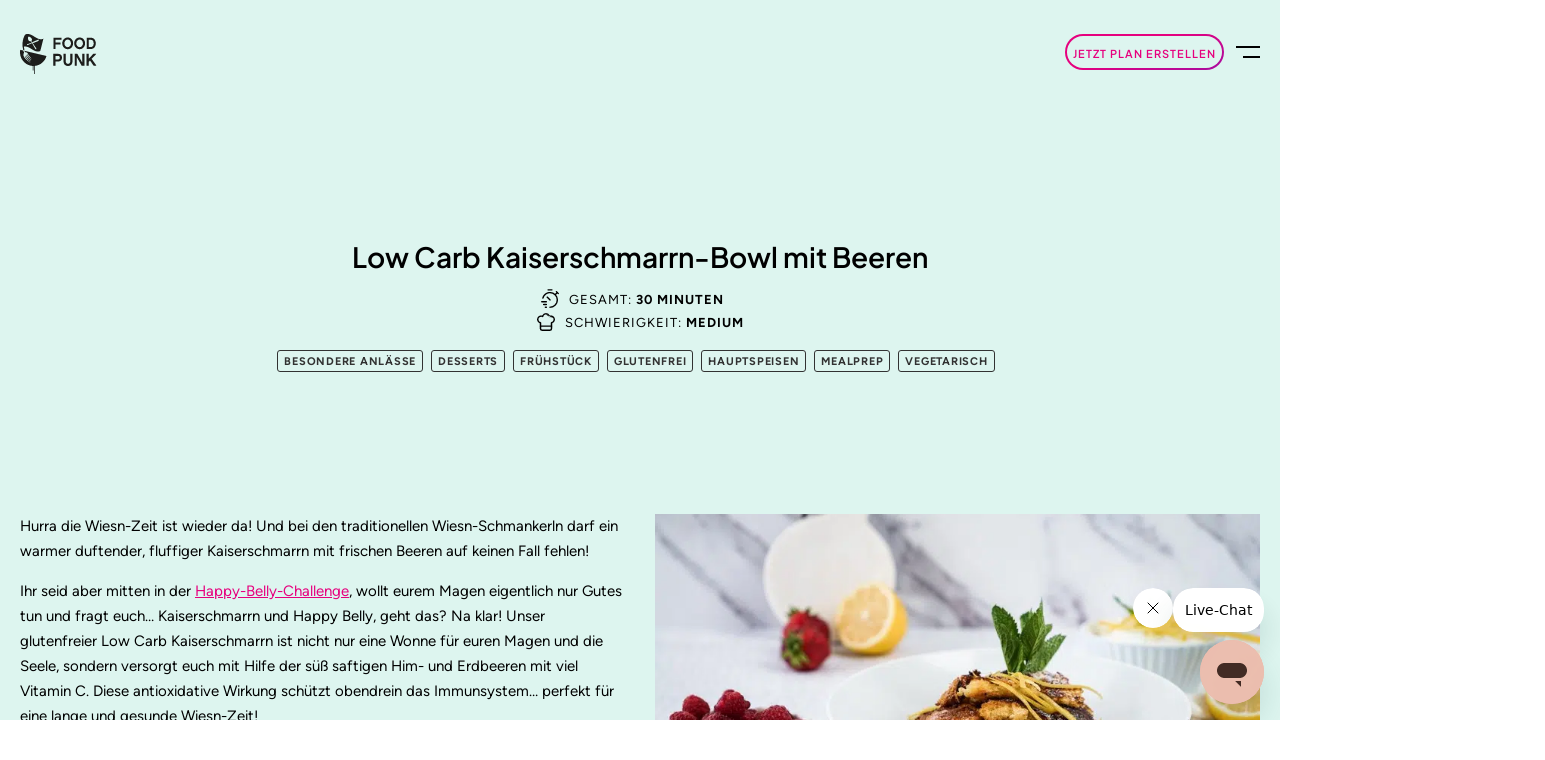

--- FILE ---
content_type: text/html; charset=UTF-8
request_url: https://foodpunk.com/de/rezepte/low-carb-kaiserschmarrn-bowl-mit-beeren/
body_size: 26953
content:



<!DOCTYPE html>

<html lang="de-DE" prefix="og: https://ogp.me/ns#" >
	<head> <script type="text/javascript">
/* <![CDATA[ */
var gform;gform||(document.addEventListener("gform_main_scripts_loaded",function(){gform.scriptsLoaded=!0}),document.addEventListener("gform/theme/scripts_loaded",function(){gform.themeScriptsLoaded=!0}),window.addEventListener("DOMContentLoaded",function(){gform.domLoaded=!0}),gform={domLoaded:!1,scriptsLoaded:!1,themeScriptsLoaded:!1,isFormEditor:()=>"function"==typeof InitializeEditor,callIfLoaded:function(o){return!(!gform.domLoaded||!gform.scriptsLoaded||!gform.themeScriptsLoaded&&!gform.isFormEditor()||(gform.isFormEditor()&&console.warn("The use of gform.initializeOnLoaded() is deprecated in the form editor context and will be removed in Gravity Forms 3.1."),o(),0))},initializeOnLoaded:function(o){gform.callIfLoaded(o)||(document.addEventListener("gform_main_scripts_loaded",()=>{gform.scriptsLoaded=!0,gform.callIfLoaded(o)}),document.addEventListener("gform/theme/scripts_loaded",()=>{gform.themeScriptsLoaded=!0,gform.callIfLoaded(o)}),window.addEventListener("DOMContentLoaded",()=>{gform.domLoaded=!0,gform.callIfLoaded(o)}))},hooks:{action:{},filter:{}},addAction:function(o,r,e,t){gform.addHook("action",o,r,e,t)},addFilter:function(o,r,e,t){gform.addHook("filter",o,r,e,t)},doAction:function(o){gform.doHook("action",o,arguments)},applyFilters:function(o){return gform.doHook("filter",o,arguments)},removeAction:function(o,r){gform.removeHook("action",o,r)},removeFilter:function(o,r,e){gform.removeHook("filter",o,r,e)},addHook:function(o,r,e,t,n){null==gform.hooks[o][r]&&(gform.hooks[o][r]=[]);var d=gform.hooks[o][r];null==n&&(n=r+"_"+d.length),gform.hooks[o][r].push({tag:n,callable:e,priority:t=null==t?10:t})},doHook:function(r,o,e){var t;if(e=Array.prototype.slice.call(e,1),null!=gform.hooks[r][o]&&((o=gform.hooks[r][o]).sort(function(o,r){return o.priority-r.priority}),o.forEach(function(o){"function"!=typeof(t=o.callable)&&(t=window[t]),"action"==r?t.apply(null,e):e[0]=t.apply(null,e)})),"filter"==r)return e[0]},removeHook:function(o,r,t,n){var e;null!=gform.hooks[o][r]&&(e=(e=gform.hooks[o][r]).filter(function(o,r,e){return!!(null!=n&&n!=o.tag||null!=t&&t!=o.priority)}),gform.hooks[o][r]=e)}});
/* ]]> */
</script>

		
		<meta charset="UTF-8" />				
		<meta name="viewport" content="width=device-width, initial-scale=1" />
		
		<meta name="theme-color" content="#ffffff">
		<meta name="facebook-domain-verification" content="auepp9koznrc2jb95rq7frshqm1rmy" />

		<title>Low Carb Kaiserschmarrn-Bowl mit Beeren | Foodpunk</title>

		<link rel="apple-touch-icon" sizes="57x57" href="https://foodpunk.com/wp-content/themes/foodpunk/assets/src/img/favicon/apple-icon-57x57.png" />
		<link rel="apple-touch-icon" sizes="60x60" href="https://foodpunk.com/wp-content/themes/foodpunk/assets/src/img/favicon/apple-icon-60x60.png" />
		<link rel="apple-touch-icon" sizes="72x72" href="https://foodpunk.com/wp-content/themes/foodpunk/assets/src/img/favicon/apple-icon-72x72.png" />
		<link rel="apple-touch-icon" sizes="76x76" href="https://foodpunk.com/wp-content/themes/foodpunk/assets/src/img/favicon/apple-icon-76x76.png" />
		<link rel="apple-touch-icon" sizes="114x114" href="https://foodpunk.com/wp-content/themes/foodpunk/assets/src/img/favicon/apple-icon-114x114.png" />
		<link rel="apple-touch-icon" sizes="120x120" href="https://foodpunk.com/wp-content/themes/foodpunk/assets/src/img/favicon/apple-icon-120x120.png" />
		<link rel="apple-touch-icon" sizes="144x144" href="https://foodpunk.com/wp-content/themes/foodpunk/assets/src/img/favicon/apple-icon-144x144.png" />
		<link rel="apple-touch-icon" sizes="152x152" href="https://foodpunk.com/wp-content/themes/foodpunk/assets/src/img/favicon/apple-icon-152x152.png" />
		<link rel="apple-touch-icon" sizes="180x180" href="https://foodpunk.com/wp-content/themes/foodpunk/assets/src/img/favicon/apple-icon-180x180.png" />
		<link rel="icon" type="image/png" sizes="192x192" href="https://foodpunk.com/wp-content/themes/foodpunk/assets/src/img/favicon/android-icon-192x192.png" />
		<link rel="icon" type="image/png" sizes="32x32" href="https://foodpunk.com/wp-content/themes/foodpunk/assets/src/img/favicon/favicon-32x32.png" />
		<link rel="icon" type="image/png" sizes="32x32" href="https://foodpunk.com/wp-content/themes/foodpunk/assets/src/img/favicon/favicon-80x80.png" />
		<link rel="icon" type="image/png" sizes="96x96" href="https://foodpunk.com/wp-content/themes/foodpunk/assets/src/img/favicon/favicon-96x96.png" />
		<link rel="icon" type="image/png" sizes="16x16" href="https://foodpunk.com/wp-content/themes/foodpunk/assets/src/img/favicon/favicon-16x16.png" />
		<meta name="msapplication-TileColor" content="#ffffff" />
		<meta name="msapplication-TileImage" content="https://foodpunk.com/wp-content/themes/foodpunk/assets/src/img/favicon/ms-icon-144x144.png" />

		<link rel="pingback" href="https://foodpunk.com/de/" />
		
		
		<link rel="alternate" hreflang="de" href="https://foodpunk.com/de/rezepte/low-carb-kaiserschmarrn-bowl-mit-beeren/" />
<link rel="alternate" hreflang="x-default" href="https://foodpunk.com/de/rezepte/low-carb-kaiserschmarrn-bowl-mit-beeren/" />

<!-- Suchmaschinen-Optimierung durch Rank Math PRO - https://rankmath.com/ -->
<meta name="description" content="Ein herzhaft saftiger glutenfreier Low Carb Kaiserschmarrn mit frischen Beeren perfekt für die Wiesn-Zeit... diese süße Versuchung macht Seele und Belly happy!"/>
<meta name="robots" content="follow, index, max-snippet:-1, max-video-preview:-1, max-image-preview:large"/>
<link rel="canonical" href="https://foodpunk.com/de/rezepte/low-carb-kaiserschmarrn-bowl-mit-beeren/" />
<meta property="og:locale" content="de_DE" />
<meta property="og:type" content="article" />
<meta property="og:title" content="Low Carb Kaiserschmarrn-Bowl mit Beeren | Foodpunk" />
<meta property="og:description" content="Ein herzhaft saftiger glutenfreier Low Carb Kaiserschmarrn mit frischen Beeren perfekt für die Wiesn-Zeit... diese süße Versuchung macht Seele und Belly happy!" />
<meta property="og:url" content="https://foodpunk.com/de/rezepte/low-carb-kaiserschmarrn-bowl-mit-beeren/" />
<meta property="og:site_name" content="Foodpunk" />
<meta property="og:image" content="https://foodpunk.com/wp-content/uploads/Kaiserschmarrn-Bowl-mit-Beeren.jpg" />
<meta property="og:image:secure_url" content="https://foodpunk.com/wp-content/uploads/Kaiserschmarrn-Bowl-mit-Beeren.jpg" />
<meta property="og:image:width" content="800" />
<meta property="og:image:height" content="534" />
<meta property="og:image:alt" content="Kaiserschmarrn-Bowl mit Beeren (Happy Belly) - Foodpunk" />
<meta property="og:image:type" content="image/jpeg" />
<meta name="twitter:card" content="summary_large_image" />
<meta name="twitter:title" content="Low Carb Kaiserschmarrn-Bowl mit Beeren | Foodpunk" />
<meta name="twitter:description" content="Ein herzhaft saftiger glutenfreier Low Carb Kaiserschmarrn mit frischen Beeren perfekt für die Wiesn-Zeit... diese süße Versuchung macht Seele und Belly happy!" />
<meta name="twitter:image" content="https://foodpunk.com/wp-content/uploads/Kaiserschmarrn-Bowl-mit-Beeren.jpg" />
<!-- /Rank Math WordPress SEO Plugin -->

<script type='application/javascript'  id='pys-version-script'>console.log('PixelYourSite Free version 11.1.5');</script>
<link rel="alternate" title="oEmbed (JSON)" type="application/json+oembed" href="https://foodpunk.com/de/wp-json/oembed/1.0/embed?url=https%3A%2F%2Ffoodpunk.com%2Fde%2Frezepte%2Flow-carb-kaiserschmarrn-bowl-mit-beeren%2F" />
<link rel="alternate" title="oEmbed (XML)" type="text/xml+oembed" href="https://foodpunk.com/de/wp-json/oembed/1.0/embed?url=https%3A%2F%2Ffoodpunk.com%2Fde%2Frezepte%2Flow-carb-kaiserschmarrn-bowl-mit-beeren%2F&#038;format=xml" />
<style id='wp-img-auto-sizes-contain-inline-css' type='text/css'>
img:is([sizes=auto i],[sizes^="auto," i]){contain-intrinsic-size:3000px 1500px}
/*# sourceURL=wp-img-auto-sizes-contain-inline-css */
</style>
<style id='classic-theme-styles-inline-css' type='text/css'>
/*! This file is auto-generated */
.wp-block-button__link{color:#fff;background-color:#32373c;border-radius:9999px;box-shadow:none;text-decoration:none;padding:calc(.667em + 2px) calc(1.333em + 2px);font-size:1.125em}.wp-block-file__button{background:#32373c;color:#fff;text-decoration:none}
/*# sourceURL=/wp-includes/css/classic-themes.min.css */
</style>
<link rel='stylesheet' id='borlabs-cookie-css' href='https://foodpunk.com/wp-content/cache/borlabs-cookie/borlabs-cookie_1_de.css?ver=2.3.5-64' type='text/css' media='all' />
<link rel='stylesheet' id='styles-main-css' href='https://foodpunk.com/wp-content/themes/foodpunk/assets/dist/index.css?ver=1765984313' type='text/css' media='' />
<script type="text/javascript" id="wpml-cookie-js-extra">
/* <![CDATA[ */
var wpml_cookies = {"wp-wpml_current_language":{"value":"de","expires":1,"path":"/"}};
var wpml_cookies = {"wp-wpml_current_language":{"value":"de","expires":1,"path":"/"}};
//# sourceURL=wpml-cookie-js-extra
/* ]]> */
</script>
<script type="text/javascript" src="https://foodpunk.com/wp-content/plugins/sitepress-multilingual-cms/res/js/cookies/language-cookie.js?ver=486900" id="wpml-cookie-js" defer="defer" data-wp-strategy="defer"></script>
<script type="text/javascript" id="borlabs-cookie-prioritize-js-extra">
/* <![CDATA[ */
var borlabsCookiePrioritized = {"domain":"foodpunk.com","path":"/","version":"4","bots":"1","optInJS":{"essential":{"google-tag-manager":"[base64]/[base64]"},"statistics":{"google-analytics":"PHNjcmlwdD4NCndpbmRvdy5kYXRhTGF5ZXIgPSB3aW5kb3cuZGF0YUxheWVyIHx8IFtdOw0KICB3aW5kb3cuZGF0YUxheWVyLnB1c2goew0KICAgIGV2ZW50OiAnYm9ybGFic0Nvb2tpZU9wdEluR29vZ2xlQW5hbHl0aWNzJywNCiAgfSk7DQo8L3NjcmlwdD4="},"marketing":{"facebook-pixel":"[base64]","tiktok-pixel":"PHNjcmlwdD4NCndpbmRvdy5kYXRhTGF5ZXIgPSB3aW5kb3cuZGF0YUxheWVyIHx8IFtdOw0KICB3aW5kb3cuZGF0YUxheWVyLnB1c2goew0KICAgIGV2ZW50OiAnYm9ybGFic0Nvb2tpZU9wdEluVGlrVG9rJywNCiAgfSk7DQo8L3NjcmlwdD4="}}};
//# sourceURL=borlabs-cookie-prioritize-js-extra
/* ]]> */
</script>
<script type="text/javascript" src="https://foodpunk.com/wp-content/plugins/borlabs-cookie/assets/javascript/borlabs-cookie-prioritize.min.js?ver=2.3.5" id="borlabs-cookie-prioritize-js"></script>
<script type="text/javascript" id="jquery-core-js-extra">
/* <![CDATA[ */
var pysFacebookRest = {"restApiUrl":"https://foodpunk.com/de/wp-json/pys-facebook/v1/event","debug":""};
//# sourceURL=jquery-core-js-extra
/* ]]> */
</script>
<script type="text/javascript" src="https://foodpunk.com/wp-includes/js/jquery/jquery.min.js?ver=3.7.1" id="jquery-core-js"></script>
<script type="text/javascript" src="https://foodpunk.com/wp-includes/js/jquery/jquery-migrate.min.js?ver=3.4.1" id="jquery-migrate-js"></script>
<script type="text/javascript" src="https://foodpunk.com/wp-content/plugins/pixelyoursite/dist/scripts/jquery.bind-first-0.2.3.min.js?ver=0.2.3" id="jquery-bind-first-js"></script>
<script type="text/javascript" src="https://foodpunk.com/wp-content/plugins/pixelyoursite/dist/scripts/js.cookie-2.1.3.min.js?ver=2.1.3" id="js-cookie-pys-js"></script>
<script type="text/javascript" src="https://foodpunk.com/wp-content/plugins/pixelyoursite/dist/scripts/tld.min.js?ver=2.3.1" id="js-tld-js"></script>
<script type="text/javascript" id="pys-js-extra">
/* <![CDATA[ */
var pysOptions = {"staticEvents":{"facebook":{"init_event":[{"delay":0,"type":"static","ajaxFire":false,"name":"PageView","pixelIds":["804445347369918"],"eventID":"998db6de-5bef-4443-9a42-a2c6ff51b8d1","params":{"page_title":"Low Carb Kaiserschmarrn-Bowl mit Beeren","post_type":"recipe","post_id":15392,"plugin":"PixelYourSite","user_role":"guest","event_url":"foodpunk.com/de/rezepte/low-carb-kaiserschmarrn-bowl-mit-beeren/"},"e_id":"init_event","ids":[],"hasTimeWindow":false,"timeWindow":0,"woo_order":"","edd_order":""}]}},"dynamicEvents":[],"triggerEvents":[],"triggerEventTypes":[],"facebook":{"pixelIds":["804445347369918"],"advancedMatching":[],"advancedMatchingEnabled":true,"removeMetadata":false,"wooVariableAsSimple":false,"serverApiEnabled":true,"wooCRSendFromServer":false,"send_external_id":null,"enabled_medical":false,"do_not_track_medical_param":["event_url","post_title","page_title","landing_page","content_name","categories","category_name","tags"],"meta_ldu":false},"debug":"","siteUrl":"https://foodpunk.com","ajaxUrl":"https://foodpunk.com/wp-admin/admin-ajax.php","ajax_event":"6d5430ff45","enable_remove_download_url_param":"1","cookie_duration":"7","last_visit_duration":"60","enable_success_send_form":"","ajaxForServerEvent":"1","ajaxForServerStaticEvent":"1","useSendBeacon":"1","send_external_id":"1","external_id_expire":"180","track_cookie_for_subdomains":"1","google_consent_mode":"1","gdpr":{"ajax_enabled":true,"all_disabled_by_api":false,"facebook_disabled_by_api":false,"analytics_disabled_by_api":false,"google_ads_disabled_by_api":false,"pinterest_disabled_by_api":false,"bing_disabled_by_api":false,"reddit_disabled_by_api":false,"externalID_disabled_by_api":false,"facebook_prior_consent_enabled":true,"analytics_prior_consent_enabled":true,"google_ads_prior_consent_enabled":null,"pinterest_prior_consent_enabled":true,"bing_prior_consent_enabled":true,"cookiebot_integration_enabled":false,"cookiebot_facebook_consent_category":"marketing","cookiebot_analytics_consent_category":"statistics","cookiebot_tiktok_consent_category":"marketing","cookiebot_google_ads_consent_category":"marketing","cookiebot_pinterest_consent_category":"marketing","cookiebot_bing_consent_category":"marketing","consent_magic_integration_enabled":false,"real_cookie_banner_integration_enabled":false,"cookie_notice_integration_enabled":false,"cookie_law_info_integration_enabled":false,"analytics_storage":{"enabled":true,"value":"granted","filter":false},"ad_storage":{"enabled":true,"value":"granted","filter":false},"ad_user_data":{"enabled":true,"value":"granted","filter":false},"ad_personalization":{"enabled":true,"value":"granted","filter":false}},"cookie":{"disabled_all_cookie":true,"disabled_start_session_cookie":false,"disabled_advanced_form_data_cookie":false,"disabled_landing_page_cookie":false,"disabled_first_visit_cookie":false,"disabled_trafficsource_cookie":false,"disabled_utmTerms_cookie":false,"disabled_utmId_cookie":false},"tracking_analytics":{"TrafficSource":"direct","TrafficLanding":"undefined","TrafficUtms":[],"TrafficUtmsId":[]},"GATags":{"ga_datalayer_type":"default","ga_datalayer_name":"dataLayerPYS"},"woo":{"enabled":false},"edd":{"enabled":false},"cache_bypass":"1768802086"};
//# sourceURL=pys-js-extra
/* ]]> */
</script>
<script type="text/javascript" src="https://foodpunk.com/wp-content/plugins/pixelyoursite/dist/scripts/public.js?ver=11.1.5" id="pys-js"></script>
<script></script><link rel="https://api.w.org/" href="https://foodpunk.com/de/wp-json/" /><link rel="EditURI" type="application/rsd+xml" title="RSD" href="https://foodpunk.com/xmlrpc.php?rsd" />
<meta name="generator" content="WordPress 6.9" />
<meta name="generator" content="WPML ver:4.8.6 stt:1,3;" />
        <script type="application/ld+json">
			{
				"@context":"http:\/\/schema.org\/",
				"@type":"Recipe",
				"name":"Low Carb Kaiserschmarrn-Bowl mit Beeren",
				"author":{"@type":"Person","name":"Foodpunk Redaktion"},
				"description":"Tipp: Der Kaiserschmarrn kann auch auf Vorrat zubereitet werden und ist im Kühlschrank 3-4 Tage haltbar. Vor dem Servieren einfach frisch mit Beeren und Joghurt toppen.Hier auf dem Blog in der sogenannten &#8222;Moderate Carb&#8220; Version, ist das Rezept „Kaiserschmarrn-Bowl mit Beeren“ in der App zusätzlich auch als Keto oder Low Carb Version erhältlich – je nachdem welche Ernährungsform du für deinen individuell erstellten Ernährungsplan ausgewählt hast.",				"datePublished":"2023-09-28T08:03:18+02:00",
				"image":["https://foodpunk.com/wp-content/uploads/Kaiserschmarrn-Bowl-mit-Beeren.jpg"],									"recipeYield":["1"],															"totalTime":"PT30M",															"nutrition": { "@type": "NutritionInformation", "calories": "669"},		
								"recipeIngredient":
					["20g Kokosmehl","140g Ei","50g griechischer Joghurt","25g Ghee/Butterschmalz","10g Whey Pulver","100g Himbeeren","165g Erdbeeren","20g Erythrit","Zitronenschale (Abrieb)"]				,
				"recipeInstructions":
					[{"@type":"HowToStep","text":"Die Eier trennen. Das Eiweiß mit einer Prise Salz zu einer luftigen, festen Masse steifschlagen."},{"@type":"HowToStep","text":"Das Eigelb mit dem Zitronenabrieb und dem Erythrit ebenfalls schaumig aufschlagen, bis die Masse hellgelb und cremig wird."},{"@type":"HowToStep","text":"Nun das Kokosmehl unterheben. Die Masse fällt etwas in sich zusammen."},{"@type":"HowToStep","text":"Vorsichtig nun den Eischnee mit einem Teigspatel unterheben."},{"@type":"HowToStep","text":"Das Ghee in einer Pfanne erhitzen.Die Masse hinein gießen. Die Hitze reduzieren, den Pfannendeckel auflegen und bei sanfter Hitze so lange backen, bis der Teig an der Oberseite fest wird."},{"@type":"HowToStep","text":"Wenn der Kaiserschmarrn an der Oberseite fest ist, vorsichtig wenden und fertig backen."},{"@type":"HowToStep","text":"Nun den Kaiserschmarrn mit zwei Gabeln vorsichtig in mundgerechte Stücke zerteilen."},{"@type":"HowToStep","text":"Die Beeren waschen und bei Bedarf klein schneiden.Den Joghurt mit dem Proteinpulver vermengen."},{"@type":"HowToStep","text":"Den Kaiserschmarrn in einen tiefen Teller oder eine Bowl füllen und mit dem Joghurt und den Beeren toppen."}]			}
		</script>
    <!-- Google Tag Manager -->
<script>if('0'==='1'){(function(w,d,s,l,i){w[l]=w[l]||[];w[l].push({"gtm.start":
new Date().getTime(),event:"gtm.js"});var f=d.getElementsByTagName(s)[0],
j=d.createElement(s),dl=l!="dataLayer"?"&l="+l:"";j.async=true;j.src=
"https://www.googletagmanager.com/gtm.js?id="+i+dl;f.parentNode.insertBefore(j,f);
})(window,document,"script","dataLayer","GTM-K27562L");}</script>
<!-- End Google Tag Manager --><meta name="generator" content="Powered by WPBakery Page Builder - drag and drop page builder for WordPress."/>
<noscript><style> .wpb_animate_when_almost_visible { opacity: 1; }</style></noscript>		
		<script>
			var theme_dir   = "https://foodpunk.com/wp-content/themes/foodpunk";
			var base_url	= "https://foodpunk.com/de/";
			var ajaxurl 	= "https://foodpunk.com/wp-admin/admin-ajax.php";
		</script>

			<style id='wp-block-paragraph-inline-css' type='text/css'>
.is-small-text{font-size:.875em}.is-regular-text{font-size:1em}.is-large-text{font-size:2.25em}.is-larger-text{font-size:3em}.has-drop-cap:not(:focus):first-letter{float:left;font-size:8.4em;font-style:normal;font-weight:100;line-height:.68;margin:.05em .1em 0 0;text-transform:uppercase}body.rtl .has-drop-cap:not(:focus):first-letter{float:none;margin-left:.1em}p.has-drop-cap.has-background{overflow:hidden}:root :where(p.has-background){padding:1.25em 2.375em}:where(p.has-text-color:not(.has-link-color)) a{color:inherit}p.has-text-align-left[style*="writing-mode:vertical-lr"],p.has-text-align-right[style*="writing-mode:vertical-rl"]{rotate:180deg}
/*# sourceURL=https://foodpunk.com/wp-includes/blocks/paragraph/style.min.css */
</style>
<style id='global-styles-inline-css' type='text/css'>
:root{--wp--preset--aspect-ratio--square: 1;--wp--preset--aspect-ratio--4-3: 4/3;--wp--preset--aspect-ratio--3-4: 3/4;--wp--preset--aspect-ratio--3-2: 3/2;--wp--preset--aspect-ratio--2-3: 2/3;--wp--preset--aspect-ratio--16-9: 16/9;--wp--preset--aspect-ratio--9-16: 9/16;--wp--preset--color--black: #000000;--wp--preset--color--cyan-bluish-gray: #abb8c3;--wp--preset--color--white: #ffffff;--wp--preset--color--pale-pink: #f78da7;--wp--preset--color--vivid-red: #cf2e2e;--wp--preset--color--luminous-vivid-orange: #ff6900;--wp--preset--color--luminous-vivid-amber: #fcb900;--wp--preset--color--light-green-cyan: #7bdcb5;--wp--preset--color--vivid-green-cyan: #00d084;--wp--preset--color--pale-cyan-blue: #8ed1fc;--wp--preset--color--vivid-cyan-blue: #0693e3;--wp--preset--color--vivid-purple: #9b51e0;--wp--preset--gradient--vivid-cyan-blue-to-vivid-purple: linear-gradient(135deg,rgb(6,147,227) 0%,rgb(155,81,224) 100%);--wp--preset--gradient--light-green-cyan-to-vivid-green-cyan: linear-gradient(135deg,rgb(122,220,180) 0%,rgb(0,208,130) 100%);--wp--preset--gradient--luminous-vivid-amber-to-luminous-vivid-orange: linear-gradient(135deg,rgb(252,185,0) 0%,rgb(255,105,0) 100%);--wp--preset--gradient--luminous-vivid-orange-to-vivid-red: linear-gradient(135deg,rgb(255,105,0) 0%,rgb(207,46,46) 100%);--wp--preset--gradient--very-light-gray-to-cyan-bluish-gray: linear-gradient(135deg,rgb(238,238,238) 0%,rgb(169,184,195) 100%);--wp--preset--gradient--cool-to-warm-spectrum: linear-gradient(135deg,rgb(74,234,220) 0%,rgb(151,120,209) 20%,rgb(207,42,186) 40%,rgb(238,44,130) 60%,rgb(251,105,98) 80%,rgb(254,248,76) 100%);--wp--preset--gradient--blush-light-purple: linear-gradient(135deg,rgb(255,206,236) 0%,rgb(152,150,240) 100%);--wp--preset--gradient--blush-bordeaux: linear-gradient(135deg,rgb(254,205,165) 0%,rgb(254,45,45) 50%,rgb(107,0,62) 100%);--wp--preset--gradient--luminous-dusk: linear-gradient(135deg,rgb(255,203,112) 0%,rgb(199,81,192) 50%,rgb(65,88,208) 100%);--wp--preset--gradient--pale-ocean: linear-gradient(135deg,rgb(255,245,203) 0%,rgb(182,227,212) 50%,rgb(51,167,181) 100%);--wp--preset--gradient--electric-grass: linear-gradient(135deg,rgb(202,248,128) 0%,rgb(113,206,126) 100%);--wp--preset--gradient--midnight: linear-gradient(135deg,rgb(2,3,129) 0%,rgb(40,116,252) 100%);--wp--preset--font-size--small: 13px;--wp--preset--font-size--medium: 20px;--wp--preset--font-size--large: 36px;--wp--preset--font-size--x-large: 42px;--wp--preset--spacing--20: 0.44rem;--wp--preset--spacing--30: 0.67rem;--wp--preset--spacing--40: 1rem;--wp--preset--spacing--50: 1.5rem;--wp--preset--spacing--60: 2.25rem;--wp--preset--spacing--70: 3.38rem;--wp--preset--spacing--80: 5.06rem;--wp--preset--shadow--natural: 6px 6px 9px rgba(0, 0, 0, 0.2);--wp--preset--shadow--deep: 12px 12px 50px rgba(0, 0, 0, 0.4);--wp--preset--shadow--sharp: 6px 6px 0px rgba(0, 0, 0, 0.2);--wp--preset--shadow--outlined: 6px 6px 0px -3px rgb(255, 255, 255), 6px 6px rgb(0, 0, 0);--wp--preset--shadow--crisp: 6px 6px 0px rgb(0, 0, 0);}:where(.is-layout-flex){gap: 0.5em;}:where(.is-layout-grid){gap: 0.5em;}body .is-layout-flex{display: flex;}.is-layout-flex{flex-wrap: wrap;align-items: center;}.is-layout-flex > :is(*, div){margin: 0;}body .is-layout-grid{display: grid;}.is-layout-grid > :is(*, div){margin: 0;}:where(.wp-block-columns.is-layout-flex){gap: 2em;}:where(.wp-block-columns.is-layout-grid){gap: 2em;}:where(.wp-block-post-template.is-layout-flex){gap: 1.25em;}:where(.wp-block-post-template.is-layout-grid){gap: 1.25em;}.has-black-color{color: var(--wp--preset--color--black) !important;}.has-cyan-bluish-gray-color{color: var(--wp--preset--color--cyan-bluish-gray) !important;}.has-white-color{color: var(--wp--preset--color--white) !important;}.has-pale-pink-color{color: var(--wp--preset--color--pale-pink) !important;}.has-vivid-red-color{color: var(--wp--preset--color--vivid-red) !important;}.has-luminous-vivid-orange-color{color: var(--wp--preset--color--luminous-vivid-orange) !important;}.has-luminous-vivid-amber-color{color: var(--wp--preset--color--luminous-vivid-amber) !important;}.has-light-green-cyan-color{color: var(--wp--preset--color--light-green-cyan) !important;}.has-vivid-green-cyan-color{color: var(--wp--preset--color--vivid-green-cyan) !important;}.has-pale-cyan-blue-color{color: var(--wp--preset--color--pale-cyan-blue) !important;}.has-vivid-cyan-blue-color{color: var(--wp--preset--color--vivid-cyan-blue) !important;}.has-vivid-purple-color{color: var(--wp--preset--color--vivid-purple) !important;}.has-black-background-color{background-color: var(--wp--preset--color--black) !important;}.has-cyan-bluish-gray-background-color{background-color: var(--wp--preset--color--cyan-bluish-gray) !important;}.has-white-background-color{background-color: var(--wp--preset--color--white) !important;}.has-pale-pink-background-color{background-color: var(--wp--preset--color--pale-pink) !important;}.has-vivid-red-background-color{background-color: var(--wp--preset--color--vivid-red) !important;}.has-luminous-vivid-orange-background-color{background-color: var(--wp--preset--color--luminous-vivid-orange) !important;}.has-luminous-vivid-amber-background-color{background-color: var(--wp--preset--color--luminous-vivid-amber) !important;}.has-light-green-cyan-background-color{background-color: var(--wp--preset--color--light-green-cyan) !important;}.has-vivid-green-cyan-background-color{background-color: var(--wp--preset--color--vivid-green-cyan) !important;}.has-pale-cyan-blue-background-color{background-color: var(--wp--preset--color--pale-cyan-blue) !important;}.has-vivid-cyan-blue-background-color{background-color: var(--wp--preset--color--vivid-cyan-blue) !important;}.has-vivid-purple-background-color{background-color: var(--wp--preset--color--vivid-purple) !important;}.has-black-border-color{border-color: var(--wp--preset--color--black) !important;}.has-cyan-bluish-gray-border-color{border-color: var(--wp--preset--color--cyan-bluish-gray) !important;}.has-white-border-color{border-color: var(--wp--preset--color--white) !important;}.has-pale-pink-border-color{border-color: var(--wp--preset--color--pale-pink) !important;}.has-vivid-red-border-color{border-color: var(--wp--preset--color--vivid-red) !important;}.has-luminous-vivid-orange-border-color{border-color: var(--wp--preset--color--luminous-vivid-orange) !important;}.has-luminous-vivid-amber-border-color{border-color: var(--wp--preset--color--luminous-vivid-amber) !important;}.has-light-green-cyan-border-color{border-color: var(--wp--preset--color--light-green-cyan) !important;}.has-vivid-green-cyan-border-color{border-color: var(--wp--preset--color--vivid-green-cyan) !important;}.has-pale-cyan-blue-border-color{border-color: var(--wp--preset--color--pale-cyan-blue) !important;}.has-vivid-cyan-blue-border-color{border-color: var(--wp--preset--color--vivid-cyan-blue) !important;}.has-vivid-purple-border-color{border-color: var(--wp--preset--color--vivid-purple) !important;}.has-vivid-cyan-blue-to-vivid-purple-gradient-background{background: var(--wp--preset--gradient--vivid-cyan-blue-to-vivid-purple) !important;}.has-light-green-cyan-to-vivid-green-cyan-gradient-background{background: var(--wp--preset--gradient--light-green-cyan-to-vivid-green-cyan) !important;}.has-luminous-vivid-amber-to-luminous-vivid-orange-gradient-background{background: var(--wp--preset--gradient--luminous-vivid-amber-to-luminous-vivid-orange) !important;}.has-luminous-vivid-orange-to-vivid-red-gradient-background{background: var(--wp--preset--gradient--luminous-vivid-orange-to-vivid-red) !important;}.has-very-light-gray-to-cyan-bluish-gray-gradient-background{background: var(--wp--preset--gradient--very-light-gray-to-cyan-bluish-gray) !important;}.has-cool-to-warm-spectrum-gradient-background{background: var(--wp--preset--gradient--cool-to-warm-spectrum) !important;}.has-blush-light-purple-gradient-background{background: var(--wp--preset--gradient--blush-light-purple) !important;}.has-blush-bordeaux-gradient-background{background: var(--wp--preset--gradient--blush-bordeaux) !important;}.has-luminous-dusk-gradient-background{background: var(--wp--preset--gradient--luminous-dusk) !important;}.has-pale-ocean-gradient-background{background: var(--wp--preset--gradient--pale-ocean) !important;}.has-electric-grass-gradient-background{background: var(--wp--preset--gradient--electric-grass) !important;}.has-midnight-gradient-background{background: var(--wp--preset--gradient--midnight) !important;}.has-small-font-size{font-size: var(--wp--preset--font-size--small) !important;}.has-medium-font-size{font-size: var(--wp--preset--font-size--medium) !important;}.has-large-font-size{font-size: var(--wp--preset--font-size--large) !important;}.has-x-large-font-size{font-size: var(--wp--preset--font-size--x-large) !important;}
/*# sourceURL=global-styles-inline-css */
</style>
<link rel='stylesheet' id='js_composer_front-css' href='//foodpunk.com/wp-content/uploads/js_composer/js_composer_front_custom.css?ver=8.7.2' type='text/css' media='all' />
<link rel='stylesheet' id='gf_image_choices_legacy-css' href='https://foodpunk.com/wp-content/plugins/gf-image-choices/css/gf_image_choices_legacy.css?ver=1.4.13' type='text/css' media='screen' />
<link rel='stylesheet' id='gform_basic-css' href='https://foodpunk.com/wp-content/plugins/gravityforms/assets/css/dist/basic.min.css?ver=2.9.23.2' type='text/css' media='all' />
<link rel='stylesheet' id='gform_theme_components-css' href='https://foodpunk.com/wp-content/plugins/gravityforms/assets/css/dist/theme-components.min.css?ver=2.9.23.2' type='text/css' media='all' />
<link rel='stylesheet' id='gform_theme-css' href='https://foodpunk.com/wp-content/plugins/gravityforms/assets/css/dist/theme.min.css?ver=2.9.23.2' type='text/css' media='all' />
</head>

	<body class="wp-singular recipe-template-default single single-recipe postid-15392 wp-theme-foodpunk template_page wpb-js-composer js-comp-ver-8.7.2 vc_responsive" >
		
		
		
		<nav class="skip-nav-link" role="navigation" aria-label="Navigation überspringen">
			<a href="#main">
				Zur Hauptregion der Seite springen			</a>
		</nav>
		
		<header class="header bg--color--bg-green">
						
			<div class="header__inner">
								<div class="vc_row vc_row-o-equal-height vc_row-flex justify-content-between">
					<div class="wpb_column vc_column_container d-flex align-items-center header__logo-col">
						<div class="vc_column-inner">
							<div class="header__logo">
								<a href="https://foodpunk.com/de/">
									<img src="https://foodpunk.com/wp-content/uploads/logo_foodpunk.svg" alt="Foodpunk" width="" height="" />									<span>Foodpunk</span>
								</a>
							</div>
						</div>
					</div>
											<div class="wpb_column vc_column_container header__nav-col">
							<div class="vc_column-inner d-flex justify-content-end align-items-center">
								<div class="nav-overlay"></div>
								<nav class="main-nav" role="navigation">
									<div class="meta-nav">
										<ul id="menu-meta-menu" class="meta-nav__list"><li id="menu-item-130" class="menu-item menu-item-type-custom menu-item-object-custom menu-item-130"><a href="https://meinplan.foodpunk.de/login">Login</a></li>
</ul>									</div>
									<ul id="menu-main-menue" class="main-nav__list"><li class=" menu-item menu-item-type-post_type menu-item-object-page menu-item-has-children main-nav__item main-nav__item--top-level main-nav__item--has-children" aria-haspopup="true" aria-controls="false"><button class="main-nav__link">Ernährungspläne</button><ul role="list" class="main-nav__list--sub"><li class=" menu-item menu-item-type-post_type menu-item-object-page main-nav__item main-nav__item--sub" role="none"><a class="main-nav__link main-nav__link--sub" href="https://foodpunk.com/de/ernaehrungsplaene/" style="">Dein 100% personalisierter Ernährungsplan</a></li><li class=" menu-item menu-item-type-post_type menu-item-object-page main-nav__item main-nav__item--sub" role="none"><a class="main-nav__link main-nav__link--sub" href="https://foodpunk.com/de/foodpunk-total-body-reset-warteliste/" style="">Total Body Reset</a></li><li class=" menu-item menu-item-type-post_type menu-item-object-page main-nav__item main-nav__item--sub" role="none"><a class="main-nav__link main-nav__link--sub" href="https://foodpunk.com/de/ernaehrungsplaene/lipoedem-ernaehrungsplan-produkt/" style="">Lipödem Ernährungsprogramm</a></li><li class=" menu-item menu-item-type-post_type menu-item-object-page main-nav__item main-nav__item--sub" role="none"><a class="main-nav__link main-nav__link--sub" href="https://foodpunk.com/de/ernaehrungsplaene/hashimoto-ernaehrung/" style="">Hashimoto Ernährungsplan</a></li><li class=" menu-item menu-item-type-post_type menu-item-object-page main-nav__item main-nav__item--sub" role="none"><a class="main-nav__link main-nav__link--sub" href="https://foodpunk.com/de/ernaehrungsplaene/longevity-anti-aging-challenge-marina/" style="">Longevity & Anti Aging Challenge</a></li><li class=" menu-item menu-item-type-post_type menu-item-object-page main-nav__item main-nav__item--sub" role="none"><a class="main-nav__link main-nav__link--sub" href="https://foodpunk.com/de/ernaehrungsplaene/abnehmen-ernaehrungsplan-special-offer/" style="">Preise & Buchung</a></li><li class=" menu-item menu-item-type-post_type menu-item-object-page main-nav__item main-nav__item--sub" role="none"><a class="main-nav__link main-nav__link--sub" href="https://foodpunk.com/de/app/" style="">Blick in die App</a></li><li class=" menu-item menu-item-type-post_type menu-item-object-page main-nav__item main-nav__item--sub" role="none"><a class="main-nav__link main-nav__link--sub" href="https://foodpunk.com/de/services/faqs/" style="">FAQs</a></li></ul>
</li><li class=" menu-item menu-item-type-post_type menu-item-object-page main-nav__item main-nav__item--top-level" ><a class="main-nav__link" href="https://foodpunk.com/de/erfahrungen/" style="">Erfahrungen</a></li><li class=" menu-item menu-item-type-post_type menu-item-object-page main-nav__item main-nav__item--top-level" ><a class="main-nav__link" href="https://foodpunk.com/de/blog/" style="">Blog</a></li><li class=" menu-item menu-item-type-post_type menu-item-object-page main-nav__item main-nav__item--top-level" ><a class="main-nav__link" href="https://foodpunk.com/de/rezepte/" style="">Rezepte</a></li><li class=" menu-item menu-item-type-post_type menu-item-object-page menu-item-has-children main-nav__item main-nav__item--top-level main-nav__item--has-children" aria-haspopup="true" aria-controls="false"><button class="main-nav__link">Über Foodpunk</button><ul role="list" class="main-nav__list--sub"><li class=" menu-item menu-item-type-post_type menu-item-object-page main-nav__item main-nav__item--sub" role="none"><a class="main-nav__link main-nav__link--sub" href="https://foodpunk.com/de/team/" style="">Unser Team</a></li><li class=" menu-item menu-item-type-post_type menu-item-object-page main-nav__item main-nav__item--sub" role="none"><a class="main-nav__link main-nav__link--sub" href="https://foodpunk.com/de/kundenservice/" style="">Kundenservice</a></li><li class=" menu-item menu-item-type-post_type menu-item-object-page main-nav__item main-nav__item--sub" role="none"><a class="main-nav__link main-nav__link--sub" href="https://foodpunk.com/de/awards/" style="">Awards</a></li><li class=" menu-item menu-item-type-post_type menu-item-object-page main-nav__item main-nav__item--sub" role="none"><a class="main-nav__link main-nav__link--sub" href="https://foodpunk.com/de/community/" style="">Community</a></li></ul>
</li><li class=" menu-item menu-item-type-post_type menu-item-object-page main-nav__item main-nav__item--top-level main-nav__item--btn" ><a class="main-nav__link main-nav__link--btn" href="https://foodpunk.com/de/ernaehrungsplan-erstellen/" style="">Ernährungsplan erstellen</a></li><li class=" menu-item menu-item-type-custom menu-item-object-custom main-nav__item main-nav__item--top-level main-nav__item--login" ><a class="main-nav__link main-nav__link--login" href="https://meinplan.foodpunk.de/login" style="">Login</a></li></ul>								</nav>
																	<div class="header__mobile-cta">
										<a href="https://foodpunk.com/de/ernaehrungsplan-erstellen/" class="main-nav__link main-nav__link--btn">
											Jetzt Plan erstellen										</a>
									</div>
																<div class="burger d-lg-none">
									<div class="burger__line burger__line--1"></div>
									<div class="burger__line burger__line--2"></div>
									<div class="burger__line burger__line--3"></div>
								</div>
							</div>
						</div>
									</div>
			</div>
		</header>
		<main id="main">
<div class="recipe contents">

	
		
		<section class="vc_section vpt-5 vpb-5 recipe__header bg--color--bg-green">
			<div class="vc_container vc_maxwidth">
				<div class="vc_row vpb-5">
					<div class="wpb_column vc_column_container vc_col-sm-10 vc_col-lg-8 vc_col-sm-offset-1 vc_col-lg-offset-2 text-center">
						<div class="vc_column-inner">
							<h1 class="text-center">Low Carb Kaiserschmarrn-Bowl mit Beeren</h1>
							<div class="recipe__meta">
																											<div class="recipe__meta">
																							<span class="recipe__time">
													Gesamt:
													<strong>
														30 Minuten
																																									</strong>
												</span>
																																		<span class="recipe__difficulty">
													Schwierigkeit:
													<strong>
														Medium													</strong>
												</span>
																																						</div>
								<ul class="recipe__categories">
									<li><a href="https://foodpunk.com/de/rezepte/besondere-anlaesse/">Besondere Anlässe</a></li><li><a href="https://foodpunk.com/de/rezepte/desserts/">Desserts</a></li><li><a href="https://foodpunk.com/de/rezepte/fruehstueck/">Frühstück</a></li><li><a href="https://foodpunk.com/de/rezepte/glutenfrei/">Glutenfrei</a></li><li><a href="https://foodpunk.com/de/rezepte/hauptspeisen/">Hauptspeisen</a></li><li><a href="https://foodpunk.com/de/rezepte/mealprep/">Mealprep</a></li><li><a href="https://foodpunk.com/de/rezepte/vegetarisch/">Vegetarisch</a></li>								</ul>
							</div>
						</div>
					</div>
				</div>
				<div class="vc_row wpb_row vc_row-fluid vc_row-o-equal-height vc_row-flex">
					<div class="wpb_column vc_column_container vc_col-sm-6 vc_col-sm-push-6">
						<div class="vc_column-inner">
							<div class="recipe__image">
								<picture class="attachment-large size-large wp-post-image" decoding="async" fetchpriority="high">
<source type="image/webp" srcset="https://foodpunk.com/wp-content/uploads/Kaiserschmarrn-Bowl-mit-Beeren.jpg.webp 800w, https://foodpunk.com/wp-content/uploads/Kaiserschmarrn-Bowl-mit-Beeren-300x200.jpg.webp 300w, https://foodpunk.com/wp-content/uploads/Kaiserschmarrn-Bowl-mit-Beeren-768x513.jpg.webp 768w" sizes="(max-width: 800px) 100vw, 800px"/>
<img width="800" height="534" src="https://foodpunk.com/wp-content/uploads/Kaiserschmarrn-Bowl-mit-Beeren.jpg" alt="Kaiserschmarrn-Bowl mit Beeren (Happy Belly) - Foodpunk" decoding="async" fetchpriority="high" srcset="https://foodpunk.com/wp-content/uploads/Kaiserschmarrn-Bowl-mit-Beeren.jpg 800w, https://foodpunk.com/wp-content/uploads/Kaiserschmarrn-Bowl-mit-Beeren-300x200.jpg 300w, https://foodpunk.com/wp-content/uploads/Kaiserschmarrn-Bowl-mit-Beeren-768x513.jpg 768w" sizes="(max-width: 800px) 100vw, 800px"/>
</picture>
							</div>
						</div>
					</div>
					<div class="wpb_column vc_column_container vc_col-sm-6 vc_col-sm-pull-6">
						<div class="vc_column-inner justify-content-between remove-pseudo">
															<div class="recipe__desc pr60-xl mb40-xs">
																		<p>Hurra die Wiesn-Zeit ist wieder da! Und bei den traditionellen Wiesn-Schmankerln darf ein warmer duftender, fluffiger Kaiserschmarrn mit frischen Beeren auf keinen Fall fehlen!</p>
<p>Ihr seid aber mitten in der <a href="https://foodpunk.com/de/ernaehrungsplaene/happybelly/" target="_blank" rel="noopener">Happy-Belly-Challenge</a>, wollt eurem Magen eigentlich nur Gutes tun und fragt euch&#8230; Kaiserschmarrn und Happy Belly, geht das? Na klar! Unser glutenfreier Low Carb Kaiserschmarrn ist nicht nur eine Wonne für euren Magen und die Seele, sondern versorgt euch mit Hilfe der süß saftigen Him- und Erdbeeren mit viel Vitamin C. Diese antioxidative Wirkung schützt obendrein das Immunsystem&#8230; perfekt für eine lange und gesunde Wiesn-Zeit!</p>
<p>&nbsp;</p>
								</div>
																																								<div class="recipe__nutritions">
										<p class="recipe__nutritions__label">
											pro Portion										</p>
																					<div class="recipe__nutritions__item">
												<div class="recipe__nutritions__badge">
													<div class="recipe__nutritions__icon recipe__nutritions__icon--calories"></div>
													<div class="recipe__nutritions__value">
														<span>
															669														</span>
													</div>
													<div class="recipe__nutritions__info">
														kcal													</div>
												</div>
												<div class="recipe__nutritions__label">
													Kalorien												</div>
											</div>
										
										

																					<div class="recipe__nutritions__item">
												<div class="recipe__nutritions__badge">
													<div class="recipe__nutritions__icon recipe__nutritions__icon--carbohydrate"></div>
													<div class="recipe__nutritions__value">
														<span>
															20.2														</span>
														g													</div>
													<div class="recipe__nutritions__info">
														20.2 %
													</div>
												</div>
												<div class="recipe__nutritions__label">
													Netto-Carbs *												</div>
											</div>
																															<div class="recipe__nutritions__item">
												<div class="recipe__nutritions__badge">
													<div class="recipe__nutritions__icon recipe__nutritions__icon--protein"></div>
													<div class="recipe__nutritions__value">
														<span>
															33														</span>
														g													</div>
													<div class="recipe__nutritions__info">
														33.3 %
													</div>
												</div>
												<div class="recipe__nutritions__label">
													Protein												</div>
											</div>
																															<div class="recipe__nutritions__item">
												<div class="recipe__nutritions__badge">
													<div class="recipe__nutritions__icon recipe__nutritions__icon--fat"></div>
													<div class="recipe__nutritions__value">
														<span>
															46.7														</span>
														g													</div>
													<div class="recipe__nutritions__info">
														46.5 %
													</div>
												</div>
												<div class="recipe__nutritions__label">
													Fett												</div>
											</div>
																			</div>
																					</div>
					</div>
				</div>
			</div>
		</section>

		<section class="vc_section recipe__body">
			<div class="vc_container vc_maxwidth">
				<div class="vc_row vpb-5">
					<div class="wpb_column vc_column_container vc_col-sm-10 vc_col-md-6 vc_col-lg-5 vc_col-sm-offset-1 vc_col-md-offset-0 vc_col-md-push-6">
						<div class="vc_column-inner">
															<div class="recipe__ingridients">
																																										<div class="recipe__multi">
													<div class="h5 recipe__multi__label">
														Portionen:
													</div>
													<div class="recipe__multi__input">
														<input type="number" value="1" min="1" max="999" />
													</div>
																									</div>
																																																																																								<p class="h5">
										Zutatenliste									</p>
									<table cellspacing="0" cellpadding="0">
																																														<tr class="recipe__ingridients__item">
														<td>
																															<strong>
																	<span class="recipe__amount" data-amount="20">
																		20																	</span>
																	g																</strong>
																													</td>
														<td>
																														Kokosmehl																													</td>
													</tr>
																																																																					<tr class="recipe__ingridients__item">
														<td>
																															<strong>
																	<span class="recipe__amount" data-amount="140">
																		140																	</span>
																	g																</strong>
																													</td>
														<td>
																														Ei																													</td>
													</tr>
																																																																					<tr class="recipe__ingridients__item">
														<td>
																															<strong>
																	<span class="recipe__amount" data-amount="50">
																		50																	</span>
																	g																</strong>
																													</td>
														<td>
																														griechischer Joghurt																													</td>
													</tr>
																																																																					<tr class="recipe__ingridients__item">
														<td>
																															<strong>
																	<span class="recipe__amount" data-amount="25">
																		25																	</span>
																	g																</strong>
																													</td>
														<td>
																														Ghee/Butterschmalz																													</td>
													</tr>
																																																																					<tr class="recipe__ingridients__item">
														<td>
																															<strong>
																	<span class="recipe__amount" data-amount="10">
																		10																	</span>
																	g																</strong>
																													</td>
														<td>
																															<a href="https://shop.foodpunk.de/collections/allgemein/products/foodpunk-whey-konzentrat-250-g" target="_blank">
																														Whey Pulver																															</a>
																													</td>
													</tr>
																																																																					<tr class="recipe__ingridients__item">
														<td>
																															<strong>
																	<span class="recipe__amount" data-amount="100">
																		100																	</span>
																	g																</strong>
																													</td>
														<td>
																														Himbeeren																													</td>
													</tr>
																																																																					<tr class="recipe__ingridients__item">
														<td>
																															<strong>
																	<span class="recipe__amount" data-amount="165">
																		165																	</span>
																	g																</strong>
																													</td>
														<td>
																														Erdbeeren																													</td>
													</tr>
																																																																					<tr class="recipe__ingridients__item">
														<td>
																															<strong>
																	<span class="recipe__amount" data-amount="20">
																		20																	</span>
																	g																</strong>
																													</td>
														<td>
																															<a href="https://shop.foodpunk.de/products/xucker-light-erythrit-1-kg?_pos=2&amp;_sid=5ef18ed3d&amp;_ss=r" target="_blank">
																														Erythrit																															</a>
																													</td>
													</tr>
																																																																					<tr class="recipe__ingridients__item">
														<td>
																													</td>
														<td>
																														Zitronenschale (Abrieb)																													</td>
													</tr>
																																										</table>
								</div>
													</div>
					</div>
					<div class="wpb_column vc_column_container vc_col-sm-10 vc_col-md-6 vc_col-lg-5 vc_col-sm-offset-1 vc_col-md-offset-0 vc_col-lg-offset-1 vc_col-md-pull-6">
						<div class="vc_column-inner">
															<div class="recipe__table">
																																				</div>
							
															<p class="h3">
									Anleitungen									<button class="recipe__image-toggle"></button>
								</p>
																																						<div class="recipe__instruction">
																									<div class="recipe__instruction__step">
														1													</div>
																								<div>
													<p>Die Eier trennen. Das Eiweiß mit einer Prise Salz zu einer luftigen, festen Masse steifschlagen.</p>

													<div class="recipe__instruction__info">
														
																													
															
																																												
															
																																																<span>
																		Ei																																					(<span class="recipe__amount" data-amount="140">140</span> g)
																																			</span>
																																																												
															
																																												
															
																																												
															
																																												
															
																																												
															
																																												
															
																																												
															
																																										</div>

																									</div>
											</div>
																																																									<div class="recipe__instruction">
																									<div class="recipe__instruction__step">
														2													</div>
																								<div>
													<p>Das Eigelb mit dem Zitronenabrieb und dem Erythrit ebenfalls schaumig aufschlagen, bis die Masse hellgelb und cremig wird.</p>

													<div class="recipe__instruction__info">
														
																													
															
																																												
															
																																																<span>
																		Ei																																					(<span class="recipe__amount" data-amount="140">140</span> g)
																																			</span>
																																																												
															
																																												
															
																																												
															
																																												
															
																																												
															
																																												
															
																																																<span>
																		Erythrit																																					(<span class="recipe__amount" data-amount="20">20</span> g)
																																			</span>
																																																												
															
																																																<span>
																		Zitronenschale (Abrieb)																																			</span>
																																																										</div>

																									</div>
											</div>
																																																									<div class="recipe__instruction">
																									<div class="recipe__instruction__step">
														3													</div>
																								<div>
													<p>Nun das Kokosmehl unterheben. Die Masse fällt etwas in sich zusammen.</p>

													<div class="recipe__instruction__info">
														
																													
															
																																																<span>
																		Kokosmehl																																					(<span class="recipe__amount" data-amount="20">20</span> g)
																																			</span>
																																																												
															
																																												
															
																																												
															
																																												
															
																																												
															
																																												
															
																																												
															
																																												
															
																																										</div>

																									</div>
											</div>
																																																									<div class="recipe__instruction">
																									<div class="recipe__instruction__step">
														4													</div>
																								<div>
													<p>Vorsichtig nun den Eischnee mit einem Teigspatel unterheben.</p>

													<div class="recipe__instruction__info">
														
																													
															
																																												
															
																																												
															
																																												
															
																																												
															
																																												
															
																																												
															
																																												
															
																																												
															
																																										</div>

																									</div>
											</div>
																																																									<div class="recipe__instruction">
																									<div class="recipe__instruction__step">
														5													</div>
																								<div>
													<p>Das Ghee in einer Pfanne erhitzen.<br />
Die Masse hinein gießen. Die Hitze reduzieren, den Pfannendeckel auflegen und bei sanfter Hitze so lange backen, bis der Teig an der Oberseite fest wird.</p>

													<div class="recipe__instruction__info">
														
																													
															
																																												
															
																																												
															
																																												
															
																																																<span>
																		Ghee/Butterschmalz																																					(<span class="recipe__amount" data-amount="25">25</span> g)
																																			</span>
																																																												
															
																																												
															
																																												
															
																																												
															
																																												
															
																																										</div>

																									</div>
											</div>
																																																									<div class="recipe__instruction">
																									<div class="recipe__instruction__step">
														6													</div>
																								<div>
													<p>Wenn der Kaiserschmarrn an der Oberseite fest ist, vorsichtig wenden und fertig backen.</p>

													<div class="recipe__instruction__info">
														
																													
															
																																												
															
																																												
															
																																												
															
																																												
															
																																												
															
																																												
															
																																												
															
																																												
															
																																										</div>

																									</div>
											</div>
																																																									<div class="recipe__instruction">
																									<div class="recipe__instruction__step">
														7													</div>
																								<div>
													<p>Nun den Kaiserschmarrn mit zwei Gabeln vorsichtig in mundgerechte Stücke zerteilen.</p>

													<div class="recipe__instruction__info">
														
																													
															
																																												
															
																																												
															
																																												
															
																																												
															
																																												
															
																																												
															
																																												
															
																																												
															
																																										</div>

																									</div>
											</div>
																																																									<div class="recipe__instruction">
																									<div class="recipe__instruction__step">
														8													</div>
																								<div>
													<p>Die Beeren waschen und bei Bedarf klein schneiden.<br />
Den Joghurt mit dem Proteinpulver vermengen.</p>

													<div class="recipe__instruction__info">
														
																													
															
																																												
															
																																												
															
																																																<span>
																		griechischer Joghurt																																					(<span class="recipe__amount" data-amount="50">50</span> g)
																																			</span>
																																																												
															
																																												
															
																																																<span>
																		Whey Pulver																																					(<span class="recipe__amount" data-amount="10">10</span> g)
																																			</span>
																																																												
															
																																																<span>
																		Himbeeren																																					(<span class="recipe__amount" data-amount="100">100</span> g)
																																			</span>
																																																												
															
																																																<span>
																		Erdbeeren																																					(<span class="recipe__amount" data-amount="165">165</span> g)
																																			</span>
																																																												
															
																																												
															
																																										</div>

																									</div>
											</div>
																																																									<div class="recipe__instruction">
																									<div class="recipe__instruction__step">
														9													</div>
																								<div>
													<p>Den Kaiserschmarrn in einen tiefen Teller oder eine Bowl füllen und mit dem Joghurt und den Beeren toppen.</p>

													<div class="recipe__instruction__info">
														
																													
															
																																												
															
																																												
															
																																												
															
																																												
															
																																												
															
																																												
															
																																												
															
																																												
															
																																										</div>

																									</div>
											</div>
																																																									</div>
					</div>
				</div>
			</div>
							<div class="vc_container vc_maxwidth">
					<div class="vc_row vpb-3">
						<div class="wpb_column vc_column_container vc_col-sm-10 vc_col-lg-8">
							<div class="vc_column-inner">
								<div class="vc_row vc_boxpadding  bg--color--bg-green">
									<p style="text-align: left"><strong>Tipp: </strong></p>
<p style="text-align: left">Der Kaiserschmarrn kann auch auf Vorrat zubereitet werden und ist im Kühlschrank 3-4 Tage haltbar. Vor dem Servieren einfach frisch mit Beeren und Joghurt toppen.</p>
<p>Hier auf dem Blog in der sogenannten &#8222;Moderate Carb&#8220; Version, ist das Rezept „Kaiserschmarrn-Bowl mit Beeren“ in der App zusätzlich auch als Keto oder Low Carb Version erhältlich – je nachdem welche Ernährungsform du für deinen individuell erstellten Ernährungsplan ausgewählt hast.</p>
								</div>
							</div>
						</div>
					</div>
				</div>
					</section>

		<section class="vc_section vpb-5 vpt-5">
			<div class="vc_container vc_maxwidth">
				<div class="vc_row">
					<div class="wpb_column vc_column_container vc_col-sm-12">
						<div class="vc_column-inner">
							<h2 class="vpb-1">
								Mehr passende Rezepte							</h2>
																						<div class="blog__loop">
																			
										<div id="post-1725" class="recipes__item post-1725 recipe type-recipe status-publish hentry types-abnehmen types-detox types-glutenfrei types-hauptspeisen types-intervallfasten types-low-carb types-suppen types-vegetarisch" >
	<a href="https://foodpunk.com/de/rezepte/rosenkohl-cremesuppe-mit-cheddar-low-carb/" class="recipes__img">
		<picture class="blur wp-post-image" decoding="async">
<source type="image/webp" srcset="https://foodpunk.com/wp-content/uploads/Rosenkohl-Cremesuppe_Cheddar_Low_Carb-768x1150.jpg.webp 768w, https://foodpunk.com/wp-content/uploads/Rosenkohl-Cremesuppe_Cheddar_Low_Carb-200x300.jpg.webp 200w, https://foodpunk.com/wp-content/uploads/Rosenkohl-Cremesuppe_Cheddar_Low_Carb-684x1024.jpg.webp 684w, https://foodpunk.com/wp-content/uploads/Rosenkohl-Cremesuppe_Cheddar_Low_Carb-1026x1536.jpg.webp 1026w, https://foodpunk.com/wp-content/uploads/Rosenkohl-Cremesuppe_Cheddar_Low_Carb.jpg.webp 1368w" sizes="(max-width: 768px) 100vw, 768px"/>
<img width="768" height="1150" src="https://foodpunk.com/wp-content/uploads/Rosenkohl-Cremesuppe_Cheddar_Low_Carb-768x1150.jpg" alt="Rosenkohl Cremesuppe Low Carb" decoding="async" srcset="https://foodpunk.com/wp-content/uploads/Rosenkohl-Cremesuppe_Cheddar_Low_Carb-768x1150.jpg 768w, https://foodpunk.com/wp-content/uploads/Rosenkohl-Cremesuppe_Cheddar_Low_Carb-200x300.jpg 200w, https://foodpunk.com/wp-content/uploads/Rosenkohl-Cremesuppe_Cheddar_Low_Carb-684x1024.jpg 684w, https://foodpunk.com/wp-content/uploads/Rosenkohl-Cremesuppe_Cheddar_Low_Carb-1026x1536.jpg 1026w, https://foodpunk.com/wp-content/uploads/Rosenkohl-Cremesuppe_Cheddar_Low_Carb.jpg 1368w" sizes="(max-width: 768px) 100vw, 768px"/>
</picture>
	</a>
	<div class="recipes__body">
		<div>
			<p class="h4">	
				<a href="https://foodpunk.com/de/rezepte/rosenkohl-cremesuppe-mit-cheddar-low-carb/">
					Rosenkohl-Cremesuppe mit Cheddar (Low Carb)				</a>
			</p>
					</div>	
		<div class="recipes__meta">
												<div class="recipes__time">
						Gesamt:
						<strong>
							50							min						</strong>
					</div>
					<div class="recipe__difficulty">
						Schwierigkeit:
						<strong>
							Easy						</strong>
						</div>
										<ul class="recipe__categories">
				<li><a href="/de/rezepte/abnehmen/#catanchor">Abnehmen</a></li><li><a href="/de/rezepte/detox/#catanchor">Detox</a></li><li><a href="/de/rezepte/glutenfrei/#catanchor">Glutenfrei</a></li><li><a href="/de/rezepte/hauptspeisen/#catanchor">Hauptspeisen</a></li><li><a href="/de/rezepte/intervallfasten/#catanchor">Intervallfasten</a></li><li><a href="/de/rezepte/low-carb/#catanchor">Low Carb</a></li><li><a href="/de/rezepte/suppen/#catanchor">Suppen</a></li><li><a href="/de/rezepte/vegetarisch/#catanchor">Vegetarisch</a></li>			</ul>
		</div>
	</div>
</div>																			
										<div id="post-1689" class="recipes__item post-1689 recipe type-recipe status-publish hentry types-abnehmen types-detox types-glutenfrei types-grundrezepte types-intervallfasten types-keto types-lipoedem types-low-carb types-vegetarisch" >
	<a href="https://foodpunk.com/de/rezepte/ghee-diy-fuer-die-low-carb-keto-ernaehrung/" class="recipes__img">
		<picture class="blur wp-post-image" decoding="async">
<source type="image/webp" srcset="https://foodpunk.com/wp-content/uploads/Ghee_DIY_Keto_Lowcarb-768x513.jpg.webp 768w, https://foodpunk.com/wp-content/uploads/Ghee_DIY_Keto_Lowcarb-300x200.jpg.webp 300w, https://foodpunk.com/wp-content/uploads/Ghee_DIY_Keto_Lowcarb.jpg.webp 800w" sizes="(max-width: 768px) 100vw, 768px"/>
<img width="768" height="513" src="https://foodpunk.com/wp-content/uploads/Ghee_DIY_Keto_Lowcarb-768x513.jpg" alt="Ghee DIY Keto Low Carb Ernährung" decoding="async" srcset="https://foodpunk.com/wp-content/uploads/Ghee_DIY_Keto_Lowcarb-768x513.jpg 768w, https://foodpunk.com/wp-content/uploads/Ghee_DIY_Keto_Lowcarb-300x200.jpg 300w, https://foodpunk.com/wp-content/uploads/Ghee_DIY_Keto_Lowcarb.jpg 800w" sizes="(max-width: 768px) 100vw, 768px"/>
</picture>
	</a>
	<div class="recipes__body">
		<div>
			<p class="h4">	
				<a href="https://foodpunk.com/de/rezepte/ghee-diy-fuer-die-low-carb-keto-ernaehrung/">
					Ghee DIY für die Low Carb/Keto Ernährung				</a>
			</p>
					</div>	
		<div class="recipes__meta">
												<div class="recipes__time">
						Gesamt:
						<strong>
							20							min						</strong>
					</div>
					<div class="recipe__difficulty">
						Schwierigkeit:
						<strong>
							Easy						</strong>
						</div>
										<ul class="recipe__categories">
				<li><a href="/de/rezepte/abnehmen/#catanchor">Abnehmen</a></li><li><a href="/de/rezepte/detox/#catanchor">Detox</a></li><li><a href="/de/rezepte/glutenfrei/#catanchor">Glutenfrei</a></li><li><a href="/de/rezepte/grundrezepte/#catanchor">Grundrezepte</a></li><li><a href="/de/rezepte/intervallfasten/#catanchor">Intervallfasten</a></li><li><a href="/de/rezepte/keto/#catanchor">Keto</a></li><li><a href="/de/rezepte/lipoedem/#catanchor">Lipödem</a></li><li><a href="/de/rezepte/low-carb/#catanchor">Low Carb</a></li><li><a href="/de/rezepte/vegetarisch/#catanchor">Vegetarisch</a></li>			</ul>
		</div>
	</div>
</div>																			
										<div id="post-1376" class="recipes__item post-1376 recipe type-recipe status-publish hentry types-abnehmen types-detox types-glutenfrei types-hauptspeisen types-intervallfasten types-low-carb types-salate types-vegetarisch" >
	<a href="https://foodpunk.com/de/rezepte/gebackener-camembert-mit-nusshaube/" class="recipes__img">
		<picture class="blur wp-post-image" decoding="async" loading="lazy">
<source type="image/webp" srcset="https://foodpunk.com/wp-content/uploads/Gebackener-Camembert-mit-Nusshaube-768x512.jpg.webp 768w, https://foodpunk.com/wp-content/uploads/Gebackener-Camembert-mit-Nusshaube-300x200.jpg.webp 300w, https://foodpunk.com/wp-content/uploads/Gebackener-Camembert-mit-Nusshaube-1024x683.jpg.webp 1024w, https://foodpunk.com/wp-content/uploads/Gebackener-Camembert-mit-Nusshaube-1536x1024.jpg.webp 1536w, https://foodpunk.com/wp-content/uploads/Gebackener-Camembert-mit-Nusshaube.jpg.webp 2048w" sizes="auto, (max-width: 768px) 100vw, 768px"/>
<img width="768" height="512" src="https://foodpunk.com/wp-content/uploads/Gebackener-Camembert-mit-Nusshaube-768x512.jpg" alt="Gebackener Camembert mit Nusshaube auf einem Teller präsentiert" decoding="async" loading="lazy" srcset="https://foodpunk.com/wp-content/uploads/Gebackener-Camembert-mit-Nusshaube-768x512.jpg 768w, https://foodpunk.com/wp-content/uploads/Gebackener-Camembert-mit-Nusshaube-300x200.jpg 300w, https://foodpunk.com/wp-content/uploads/Gebackener-Camembert-mit-Nusshaube-1024x683.jpg 1024w, https://foodpunk.com/wp-content/uploads/Gebackener-Camembert-mit-Nusshaube-1536x1024.jpg 1536w, https://foodpunk.com/wp-content/uploads/Gebackener-Camembert-mit-Nusshaube.jpg 2048w" sizes="auto, (max-width: 768px) 100vw, 768px"/>
</picture>
	</a>
	<div class="recipes__body">
		<div>
			<p class="h4">	
				<a href="https://foodpunk.com/de/rezepte/gebackener-camembert-mit-nusshaube/">
					Gebackener Camembert mit Nusshaube				</a>
			</p>
					</div>	
		<div class="recipes__meta">
												<div class="recipes__time">
						Gesamt:
						<strong>
							60							min						</strong>
					</div>
					<div class="recipe__difficulty">
						Schwierigkeit:
						<strong>
							Easy						</strong>
						</div>
										<ul class="recipe__categories">
				<li><a href="/de/rezepte/abnehmen/#catanchor">Abnehmen</a></li><li><a href="/de/rezepte/detox/#catanchor">Detox</a></li><li><a href="/de/rezepte/glutenfrei/#catanchor">Glutenfrei</a></li><li><a href="/de/rezepte/hauptspeisen/#catanchor">Hauptspeisen</a></li><li><a href="/de/rezepte/intervallfasten/#catanchor">Intervallfasten</a></li><li><a href="/de/rezepte/low-carb/#catanchor">Low Carb</a></li><li><a href="/de/rezepte/salate/#catanchor">Salate</a></li><li><a href="/de/rezepte/vegetarisch/#catanchor">Vegetarisch</a></li>			</ul>
		</div>
	</div>
</div>																			
										<div id="post-1515" class="recipes__item post-1515 recipe type-recipe status-publish hentry types-besondere-anlaesse types-desserts types-glutenfrei types-keto types-kuchen-und-andere-backwaren types-lipoedem types-low-carb" >
	<a href="https://foodpunk.com/de/rezepte/new-york-cheesecake-low-carb/" class="recipes__img">
		<picture class="blur wp-post-image" decoding="async" loading="lazy">
<source type="image/webp" srcset="https://foodpunk.com/wp-content/uploads/New-York-Cheesecake-Low-Carb-scaled-1-768x432.jpg.webp 768w, https://foodpunk.com/wp-content/uploads/New-York-Cheesecake-Low-Carb-scaled-1-300x169.jpg.webp 300w, https://foodpunk.com/wp-content/uploads/New-York-Cheesecake-Low-Carb-scaled-1-1024x576.jpg.webp 1024w, https://foodpunk.com/wp-content/uploads/New-York-Cheesecake-Low-Carb-scaled-1-1536x863.jpg.webp 1536w, https://foodpunk.com/wp-content/uploads/New-York-Cheesecake-Low-Carb-scaled-1.jpg.webp 2048w" sizes="auto, (max-width: 768px) 100vw, 768px"/>
<img width="768" height="432" src="https://foodpunk.com/wp-content/uploads/New-York-Cheesecake-Low-Carb-scaled-1-768x432.jpg" alt="Low Carb New York Cheesecake auf einem Backpapier präsentiert. Dahinter liegt ein Stück auf einen eigenen Teller" decoding="async" loading="lazy" srcset="https://foodpunk.com/wp-content/uploads/New-York-Cheesecake-Low-Carb-scaled-1-768x432.jpg 768w, https://foodpunk.com/wp-content/uploads/New-York-Cheesecake-Low-Carb-scaled-1-300x169.jpg 300w, https://foodpunk.com/wp-content/uploads/New-York-Cheesecake-Low-Carb-scaled-1-1024x576.jpg 1024w, https://foodpunk.com/wp-content/uploads/New-York-Cheesecake-Low-Carb-scaled-1-1536x863.jpg 1536w, https://foodpunk.com/wp-content/uploads/New-York-Cheesecake-Low-Carb-scaled-1.jpg 2048w" sizes="auto, (max-width: 768px) 100vw, 768px"/>
</picture>
	</a>
	<div class="recipes__body">
		<div>
			<p class="h4">	
				<a href="https://foodpunk.com/de/rezepte/new-york-cheesecake-low-carb/">
					New York Cheesecake Low Carb				</a>
			</p>
					</div>	
		<div class="recipes__meta">
												<div class="recipes__time">
						Gesamt:
						<strong>
							225							min						</strong>
					</div>
					<div class="recipe__difficulty">
						Schwierigkeit:
						<strong>
							Easy						</strong>
						</div>
										<ul class="recipe__categories">
				<li><a href="/de/rezepte/besondere-anlaesse/#catanchor">Besondere Anlässe</a></li><li><a href="/de/rezepte/desserts/#catanchor">Desserts</a></li><li><a href="/de/rezepte/glutenfrei/#catanchor">Glutenfrei</a></li><li><a href="/de/rezepte/keto/#catanchor">Keto</a></li><li><a href="/de/rezepte/kuchen-und-andere-backwaren/#catanchor">Kuchen und andere Backwaren</a></li><li><a href="/de/rezepte/lipoedem/#catanchor">Lipödem</a></li><li><a href="/de/rezepte/low-carb/#catanchor">Low Carb</a></li>			</ul>
		</div>
	</div>
</div>																			
										<div id="post-1719" class="recipes__item post-1719 recipe type-recipe status-publish hentry types-desserts types-detox types-fruehstueck types-glutenfrei types-grundrezepte types-intervallfasten types-keto types-lipoedem types-low-carb types-mealprep types-paleo types-vegan types-vegetarisch" >
	<a href="https://foodpunk.com/de/rezepte/diy-low-carb-kokosjoghurt-vegan/" class="recipes__img">
		<picture class="blur wp-post-image" decoding="async" loading="lazy">
<source type="image/webp" srcset="https://foodpunk.com/wp-content/uploads/210308_StepByStep_Joghurt_Kokos_klein-08-768x513.jpg.webp 768w, https://foodpunk.com/wp-content/uploads/210308_StepByStep_Joghurt_Kokos_klein-08-300x200.jpg.webp 300w, https://foodpunk.com/wp-content/uploads/210308_StepByStep_Joghurt_Kokos_klein-08.jpg.webp 800w" sizes="auto, (max-width: 768px) 100vw, 768px"/>
<img width="768" height="513" src="https://foodpunk.com/wp-content/uploads/210308_StepByStep_Joghurt_Kokos_klein-08-768x513.jpg" alt="veganer Low Carb Kokosjoghurt" decoding="async" loading="lazy" srcset="https://foodpunk.com/wp-content/uploads/210308_StepByStep_Joghurt_Kokos_klein-08-768x513.jpg 768w, https://foodpunk.com/wp-content/uploads/210308_StepByStep_Joghurt_Kokos_klein-08-300x200.jpg 300w, https://foodpunk.com/wp-content/uploads/210308_StepByStep_Joghurt_Kokos_klein-08.jpg 800w" sizes="auto, (max-width: 768px) 100vw, 768px"/>
</picture>
	</a>
	<div class="recipes__body">
		<div>
			<p class="h4">	
				<a href="https://foodpunk.com/de/rezepte/diy-low-carb-kokosjoghurt-vegan/">
					DIY Low Carb/Keto Kokosjoghurt (vegan)				</a>
			</p>
					</div>	
		<div class="recipes__meta">
												<div class="recipes__time">
						Gesamt:
						<strong>
							480							min						</strong>
					</div>
					<div class="recipe__difficulty">
						Schwierigkeit:
						<strong>
							Easy						</strong>
						</div>
										<ul class="recipe__categories">
				<li><a href="/de/rezepte/desserts/#catanchor">Desserts</a></li><li><a href="/de/rezepte/detox/#catanchor">Detox</a></li><li><a href="/de/rezepte/fruehstueck/#catanchor">Frühstück</a></li><li><a href="/de/rezepte/glutenfrei/#catanchor">Glutenfrei</a></li><li><a href="/de/rezepte/grundrezepte/#catanchor">Grundrezepte</a></li><li><a href="/de/rezepte/intervallfasten/#catanchor">Intervallfasten</a></li><li><a href="/de/rezepte/keto/#catanchor">Keto</a></li><li><a href="/de/rezepte/lipoedem/#catanchor">Lipödem</a></li><li><a href="/de/rezepte/low-carb/#catanchor">Low Carb</a></li><li><a href="/de/rezepte/mealprep/#catanchor">Mealprep</a></li><li><a href="/de/rezepte/paleo/#catanchor">Paleo</a></li><li><a href="/de/rezepte/vegan/#catanchor">Vegan</a></li><li><a href="/de/rezepte/vegetarisch/#catanchor">Vegetarisch</a></li>			</ul>
		</div>
	</div>
</div>																			
										<div id="post-1502" class="recipes__item post-1502 recipe type-recipe status-publish hentry types-abnehmen types-detox types-glutenfrei types-hauptspeisen types-intervallfasten types-keto types-low-carb types-paleo" >
	<a href="https://foodpunk.com/de/rezepte/lamm-gemuese-aus-dem-ofen/" class="recipes__img">
		<picture class="blur wp-post-image" decoding="async" loading="lazy">
<source type="image/webp" srcset="https://foodpunk.com/wp-content/uploads/Lamm-mit-Okraschoten-scaled-2-768x947.jpg.webp 768w, https://foodpunk.com/wp-content/uploads/Lamm-mit-Okraschoten-scaled-2-243x300.jpg.webp 243w, https://foodpunk.com/wp-content/uploads/Lamm-mit-Okraschoten-scaled-2-831x1024.jpg.webp 831w, https://foodpunk.com/wp-content/uploads/Lamm-mit-Okraschoten-scaled-2-1246x1536.jpg.webp 1246w, https://foodpunk.com/wp-content/uploads/Lamm-mit-Okraschoten-scaled-2-1662x2048.jpg.webp 1662w, https://foodpunk.com/wp-content/uploads/Lamm-mit-Okraschoten-scaled-2.jpg.webp 1298w" sizes="auto, (max-width: 768px) 100vw, 768px"/>
<img width="768" height="947" src="https://foodpunk.com/wp-content/uploads/Lamm-mit-Okraschoten-scaled-2-768x947.jpg" alt="Lamm &amp; Gemüse aus dem Ofen auf einem Teller präsentiert" decoding="async" loading="lazy" srcset="https://foodpunk.com/wp-content/uploads/Lamm-mit-Okraschoten-scaled-2-768x947.jpg 768w, https://foodpunk.com/wp-content/uploads/Lamm-mit-Okraschoten-scaled-2-243x300.jpg 243w, https://foodpunk.com/wp-content/uploads/Lamm-mit-Okraschoten-scaled-2-831x1024.jpg 831w, https://foodpunk.com/wp-content/uploads/Lamm-mit-Okraschoten-scaled-2-1246x1536.jpg 1246w, https://foodpunk.com/wp-content/uploads/Lamm-mit-Okraschoten-scaled-2-1662x2048.jpg 1662w, https://foodpunk.com/wp-content/uploads/Lamm-mit-Okraschoten-scaled-2.jpg 1298w" sizes="auto, (max-width: 768px) 100vw, 768px"/>
</picture>
	</a>
	<div class="recipes__body">
		<div>
			<p class="h4">	
				<a href="https://foodpunk.com/de/rezepte/lamm-gemuese-aus-dem-ofen/">
					Lamm &#038; Gemüse aus dem Ofen				</a>
			</p>
					</div>	
		<div class="recipes__meta">
												<div class="recipes__time">
						Gesamt:
						<strong>
							30							min						</strong>
					</div>
					<div class="recipe__difficulty">
						Schwierigkeit:
						<strong>
							Easy						</strong>
						</div>
										<ul class="recipe__categories">
				<li><a href="/de/rezepte/abnehmen/#catanchor">Abnehmen</a></li><li><a href="/de/rezepte/detox/#catanchor">Detox</a></li><li><a href="/de/rezepte/glutenfrei/#catanchor">Glutenfrei</a></li><li><a href="/de/rezepte/hauptspeisen/#catanchor">Hauptspeisen</a></li><li><a href="/de/rezepte/intervallfasten/#catanchor">Intervallfasten</a></li><li><a href="/de/rezepte/keto/#catanchor">Keto</a></li><li><a href="/de/rezepte/low-carb/#catanchor">Low Carb</a></li><li><a href="/de/rezepte/paleo/#catanchor">Paleo</a></li>			</ul>
		</div>
	</div>
</div>																	</div>
																					</div>
					</div>
				</div>
			</div>
		</section>
		
		<div class="templatera_shortcode"><div class="vc_container  "><div class="vc_row wpb_row vc_row-fluid"><div class="wpb_column vc_column_container vc_col-sm-12"><div class="vc_column-inner"><div class="wpb_wrapper"><div class="templatera_shortcode"><section class="vc_section custom bg--color--bg-green vc_section-sided"><div class="vc_section__bgtext vc_section__bgtext--punk">PUNK</div><div class="vc_container vc_maxwidth "><div class="vc_row wpb_row vc_row-fluid vc_row-o-content-bottom vc_row-flex custom vpt-3"><div class="wpb_column vc_column_container vc_col-sm-12 vc_col-lg-5 vc_col-md-8"><div class="vc_column-inner"><div class="wpb_wrapper"><div class="vc_row wpb_row vc_inner vc_row-fluid vpt-7 vpb-7"><div class="wpb_column vc_column_container vc_col-sm-12"><div class="vc_column-inner"><div class="wpb_wrapper"><div class="vmb-3 wpb_content_element" ><div class="heading heading--h2 "><h2 class="heading   " >Lass dir deinen persönlichen
<strong>Ernährungsplan erstellen!</strong></h2></div></div><div class="wpb_content_element" ><div class="heading heading--p "><p class="heading h4  " >Tausende Foodpunks haben mit uns ihr Wunschgewicht, mehr Selbstbewusstsein und ein besseres Wohlbefinden erreicht.</p></div></div><div class="vmb-7 wpb_content_element" ><div class="heading heading--p "><p class="heading h4  " >Lass dir hunderte Rezepte, auf dich persönlich optimiert, in unserer preisgekrönten App empfehlen.</p></div></div><div class="vmt-5 vmb-5 wpb_content_element"  data-aos="fade-up" ><div class="btn__wrapper "><a href="https://foodpunk.com/de/rezepte/low-carb-kaiserschmarrn-bowl-mit-beeren/#buy" target="" rel="" title="" class="btn--full btn--primary btn--md "><span>Jetzt Plan erstellen!</span></a></div></div></div></div></div></div></div></div></div><div class="wpb_column vc_column_container vc_col-sm-9 vc_col-lg-offset-0 vc_col-lg-7 vc_col-md-offset-2 vc_col-md-8"><div class="vc_column-inner"><div class="wpb_wrapper">
	<div  class="wpb_single_image wpb_content_element vc_align_right wpb_content_element" >
		
		<figure class="wpb_wrapper vc_figure">
			<div class="vc_single_image-wrapper  "><picture class="vc_single_image-img attachment-full" title="Buy-Bild2" decoding="async" loading="lazy">
<source type="image/webp" srcset="https://foodpunk.com/wp-content/uploads/Buy-Bild2.png.webp 762w" sizes="auto, (max-width: 762px) 100vw, 762px"/>
<img width="762" height="853" src="https://foodpunk.com/wp-content/uploads/Buy-Bild2.png" alt="" decoding="async" loading="lazy" srcset="https://foodpunk.com/wp-content/uploads/Buy-Bild2.png 762w, https://foodpunk.com/wp-content/uploads/Buy-Bild2-268x300.png 268w" sizes="auto, (max-width: 762px) 100vw, 762px"/>
</picture>
</div>
		</figure>
	</div>
</div></div></div></div></div><div class="vc_section__side"><span class="vc_section__side__text">Mitgliedschaft</span><div class="vc_section__side__border"><div class="vc_section__side__dot"></div></div></div></section></div></div></div></div></div></div><div class="vc_container  "><div class="vc_row wpb_row vc_row-fluid"><div class="wpb_column vc_column_container vc_col-sm-12"><div class="vc_column-inner"><div class="wpb_wrapper"><div class="templatera_shortcode"><section class="vc_section custom bg--color--bg-primary vc_section-sided"><div class="vc_container vc_maxwidth "><div class="vc_row wpb_row vc_row-fluid vc_row-o-content-bottom vc_row-flex"><div class="vc_col-sm-push-6 wpb_column vc_column_container vc_col-sm-6"><div class="vc_column-inner"><div class="wpb_wrapper"><div class="vc_row wpb_row vc_inner vc_row-fluid vpt-5 vpb-5"><div class="wpb_column vc_column_container vc_col-sm-12 vc_col-md-10"><div class="vc_column-inner"><div class="wpb_wrapper"><div class="vmb-3 wpb_content_element" ><div class="heading heading--p "><p class="heading h2  " ><em>Barbara</em> ist für Dich da!</p></div></div>
	<div  class="wpb_text_column wpb_content_element  vmb-3  wpb_content_element">
		<p><strong>Das Team der Foodpunk <span class="deco-underline">Ernährungswissenschaftl</span>er/-innen erstellt den perfekten Plan für dein Ziel - zusammen mit den smarten Algorithmen unserer preisgekrönten, KI-gestützten Foodpunk App.</strong></p>
<p>Bei Foodpunk bist du nie alleine. Die große Community und der Experten-Support sind für dich da.</p>
<p>Du schlemmst und erreichst mit großartiger Unterstützung dein Abnehmziel - ganz nebenbei.</p>

	</div>
<div class="vmb-7 wpb_content_element" ><div class="btn__wrapper "><a href="https://foodpunk.com/de/team/" target="" rel="" title="Team" class="btn--link btn--primary btn--lg btn--icon btn--icon--arrow"><span>Erfahre alles über Foodpunk und das Team</span></a></div></div></div></div></div></div></div></div></div><div class="vc_col-sm-pull-6 overlapping-person wpb_column vc_column_container vc_col-sm-6 vc_col-lg-offset-1 vc_col-lg-5"><div class="vc_column-inner"><div class="wpb_wrapper">
	<div  class="wpb_single_image wpb_content_element vc_align_left wpb_content_element" >
		
		<figure class="wpb_wrapper vc_figure">
			<div class="vc_single_image-wrapper  "><picture class="vc_single_image-img attachment-large" title="Foodpunk_Barbara" decoding="async" loading="lazy">
<source type="image/webp" srcset="https://foodpunk.com/wp-content/uploads/Foodpunk_Barbara-659x1024.png.webp 659w, https://foodpunk.com/wp-content/uploads/Foodpunk_Barbara-193x300.png.webp 193w, https://foodpunk.com/wp-content/uploads/Foodpunk_Barbara-768x1194.png.webp 768w, https://foodpunk.com/wp-content/uploads/Foodpunk_Barbara-988x1536.png.webp 988w, https://foodpunk.com/wp-content/uploads/Foodpunk_Barbara.png.webp 1046w" sizes="auto, (max-width: 659px) 100vw, 659px"/>
<img width="659" height="1024" src="https://foodpunk.com/wp-content/uploads/Foodpunk_Barbara-659x1024.png" alt="" decoding="async" loading="lazy" srcset="https://foodpunk.com/wp-content/uploads/Foodpunk_Barbara-659x1024.png 659w, https://foodpunk.com/wp-content/uploads/Foodpunk_Barbara-193x300.png 193w, https://foodpunk.com/wp-content/uploads/Foodpunk_Barbara-768x1194.png 768w, https://foodpunk.com/wp-content/uploads/Foodpunk_Barbara-988x1536.png 988w, https://foodpunk.com/wp-content/uploads/Foodpunk_Barbara.png 1046w" sizes="auto, (max-width: 659px) 100vw, 659px"/>
</picture>
</div>
		</figure>
	</div>
</div></div></div></div></div><div class="vc_section__side"><span class="vc_section__side__text">Support</span><div class="vc_section__side__border"><div class="vc_section__side__dot"></div></div></div></section></div></div></div></div></div></div></div>
		
</div>



		</main>
		<footer class="footer vpt-7 vpb-3">
			<div class="footer__top vpb-3">
				<div class="footer__inner">
					<div class="vc_row vc_row-o-equal-height vc_row-flex">
						<div class="vc_col-sm-7 vc_col-lg-6 wpb_column vc_column_container">
							<div class="vc_column-inner vpb-3">
																	<div id="block-5" class="footer__widget footer__widget-1">
                <div class='gf_browser_chrome gform_wrapper gravity-theme gform-theme--no-framework footer__newsletter_wrapper' data-form-theme='gravity-theme' data-form-index='0' id='gform_wrapper_1' ><div id='gf_1' class='gform_anchor' tabindex='-1'></div><form method='post' enctype='multipart/form-data' target='gform_ajax_frame_1' id='gform_1' class='footer__newsletter' action='/de/rezepte/low-carb-kaiserschmarrn-bowl-mit-beeren/#gf_1' data-formid='1' novalidate>
                        <div class='gform-body gform_body'><div id='gform_fields_1' class='gform_fields top_label form_sublabel_below description_below validation_below'><div id="field_1_12" class="gfield gfield--type-honeypot gform_validation_container field_sublabel_below gfield--has-description field_description_below field_validation_below gfield_visibility_visible"  ><label class='gfield_label gform-field-label' for='input_1_12'>LinkedIn</label><div class='ginput_container'><input name='input_12' id='input_1_12' type='text' value='' autocomplete='new-password'/></div><div class='gfield_description' id='gfield_description_1_12'>Dieses Feld dient zur Validierung und sollte nicht verändert werden.</div></div><div id="field_1_7" class="gfield gfield--type-text gfield--input-type-text gfield--width-full field-lang visuallyhidden field_sublabel_below gfield--no-description field_description_below field_validation_below gfield_visibility_visible"  ><label class='gfield_label gform-field-label' for='input_1_7'>Sprache</label><div class='ginput_container ginput_container_text'><input name='input_7' id='input_1_7' type='text' value='' class='large'      aria-invalid="false"   /></div></div><div id="field_1_8" class="gfield gfield--type-text gfield--input-type-text gfield--width-full field-utm_source visuallyhidden field_sublabel_below gfield--no-description field_description_below field_validation_below gfield_visibility_visible"  ><label class='gfield_label gform-field-label' for='input_1_8'>utm_source</label><div class='ginput_container ginput_container_text'><input name='input_8' id='input_1_8' type='text' value='' class='large'      aria-invalid="false"   /></div></div><div id="field_1_11" class="gfield gfield--type-text gfield--input-type-text gfield--width-full field-utm_content visuallyhidden field_sublabel_below gfield--no-description field_description_below field_validation_below gfield_visibility_visible"  ><label class='gfield_label gform-field-label' for='input_1_11'>utm_content</label><div class='ginput_container ginput_container_text'><input name='input_11' id='input_1_11' type='text' value='' class='large'      aria-invalid="false"   /></div></div><div id="field_1_10" class="gfield gfield--type-text gfield--input-type-text gfield--width-full field-utm_campaign visuallyhidden field_sublabel_below gfield--no-description field_description_below field_validation_below gfield_visibility_visible"  ><label class='gfield_label gform-field-label' for='input_1_10'>utm_campaign</label><div class='ginput_container ginput_container_text'><input name='input_10' id='input_1_10' type='text' value='' class='large'      aria-invalid="false"   /></div></div><div id="field_1_9" class="gfield gfield--type-text gfield--input-type-text gfield--width-full field-utm_medium visuallyhidden field_sublabel_below gfield--no-description field_description_below field_validation_below gfield_visibility_visible"  ><label class='gfield_label gform-field-label' for='input_1_9'>utm_medium</label><div class='ginput_container ginput_container_text'><input name='input_9' id='input_1_9' type='text' value='' class='large'      aria-invalid="false"   /></div></div><div id="field_1_5" class="gfield gfield--type-html gfield--input-type-html gfield--width-full gfield_html gfield_html_formatted gfield_no_follows_desc field_sublabel_below gfield--no-description field_description_below field_validation_below gfield_visibility_visible"  ><div class="widget__title">Foodpunk-Wissen direkt in Dein Postfach</div></div><div id="field_1_4" class="gfield gfield--type-email gfield--input-type-email gfield--width-full gfield_contains_required field_sublabel_below gfield--no-description field_description_below hidden_label field_validation_below gfield_visibility_visible"  ><label class='gfield_label gform-field-label' for='input_1_4'>E-Mail<span class="gfield_required"><span class="gfield_required gfield_required_text">(erforderlich)</span></span></label><div class='ginput_container ginput_container_email'>
                            <input name='input_4' id='input_1_4' type='email' value='' class='large'   placeholder='E-Mail' aria-required="true" aria-invalid="false"  />
                        </div></div><fieldset id="field_1_6" class="gfield gfield--type-consent gfield--type-choice gfield--input-type-consent gfield--width-full gfield_contains_required field_sublabel_below gfield--no-description field_description_below hidden_label field_validation_below gfield_visibility_visible"  ><legend class='gfield_label gform-field-label gfield_label_before_complex' >Einwilligung<span class="gfield_required"><span class="gfield_required gfield_required_text">(erforderlich)</span></span></legend><div class='ginput_container ginput_container_consent'><input name='input_6.1' id='input_1_6_1' type='checkbox' value='1'   aria-required="true" aria-invalid="false"   /> <label class="gform-field-label gform-field-label--type-inline gfield_consent_label" for='input_1_6_1' >Ich bin mindestens 18 Jahre alt und willige ein, dass Foodpunk meine angegebenen Daten zur Kontaktaufnahme und zum Versand des Newsletters sowie von Informationen zu Angeboten und Veranstaltungen per E-Mail verarbeitet. Meine Einwilligung kann ich jederzeit mit Wirkung für die Zukunft über den Abmelde-Link in jeder E-Mail oder per E-Mail an info@foodpunk.com widerrufen. Weitere Informationen finde ich in der Datenschutzerklärung.<span class="gfield_required gfield_required_text">(erforderlich)</span></label><input type='hidden' name='input_6.2' value='Ich bin mindestens 18 Jahre alt und willige ein, dass Foodpunk meine angegebenen Daten zur Kontaktaufnahme und zum Versand des Newsletters sowie von Informationen zu Angeboten und Veranstaltungen per E-Mail verarbeitet. Meine Einwilligung kann ich jederzeit mit Wirkung für die Zukunft über den Abmelde-Link in jeder E-Mail oder per E-Mail an info@foodpunk.com widerrufen. Weitere Informationen finde ich in der Datenschutzerklärung.' class='gform_hidden' /><input type='hidden' name='input_6.3' value='4' class='gform_hidden' /></div></fieldset></div></div>
        <div class='gform-footer gform_footer top_label'> <input type='submit' id='gform_submit_button_1' class='gform_button button' onclick='gform.submission.handleButtonClick(this);' data-submission-type='submit' value='Anmelden'  /> <input type='hidden' name='gform_ajax' value='form_id=1&amp;title=&amp;description=&amp;tabindex=0&amp;theme=gravity-theme&amp;styles=[]&amp;hash=5d600ba6642a463f50d12f694d6c3c70' />
            <input type='hidden' class='gform_hidden' name='gform_submission_method' data-js='gform_submission_method_1' value='iframe' />
            <input type='hidden' class='gform_hidden' name='gform_theme' data-js='gform_theme_1' id='gform_theme_1' value='gravity-theme' />
            <input type='hidden' class='gform_hidden' name='gform_style_settings' data-js='gform_style_settings_1' id='gform_style_settings_1' value='[]' />
            <input type='hidden' class='gform_hidden' name='is_submit_1' value='1' />
            <input type='hidden' class='gform_hidden' name='gform_submit' value='1' />
            
            <input type='hidden' class='gform_hidden' name='gform_unique_id' value='' />
            <input type='hidden' class='gform_hidden' name='state_1' value='[base64]' />
            <input type='hidden' autocomplete='off' class='gform_hidden' name='gform_target_page_number_1' id='gform_target_page_number_1' value='0' />
            <input type='hidden' autocomplete='off' class='gform_hidden' name='gform_source_page_number_1' id='gform_source_page_number_1' value='1' />
            <input type='hidden' name='gform_field_values' value='' />
            
        </div>
                        </form>
                        </div>
		                <iframe style='display:none;width:0px;height:0px;' src='about:blank' name='gform_ajax_frame_1' id='gform_ajax_frame_1' title='Dieser iframe enthält die erforderliche Logik um Gravity Forms Formulare mit AJAX zu handhaben.'></iframe>
		                <script type="text/javascript">
/* <![CDATA[ */
 gform.initializeOnLoaded( function() {gformInitSpinner( 1, 'https://foodpunk.com/wp-content/plugins/gravityforms/images/spinner.svg', true );jQuery('#gform_ajax_frame_1').on('load',function(){var contents = jQuery(this).contents().find('*').html();var is_postback = contents.indexOf('GF_AJAX_POSTBACK') >= 0;if(!is_postback){return;}var form_content = jQuery(this).contents().find('#gform_wrapper_1');var is_confirmation = jQuery(this).contents().find('#gform_confirmation_wrapper_1').length > 0;var is_redirect = contents.indexOf('gformRedirect(){') >= 0;var is_form = form_content.length > 0 && ! is_redirect && ! is_confirmation;var mt = parseInt(jQuery('html').css('margin-top'), 10) + parseInt(jQuery('body').css('margin-top'), 10) + 100;if(is_form){jQuery('#gform_wrapper_1').html(form_content.html());if(form_content.hasClass('gform_validation_error')){jQuery('#gform_wrapper_1').addClass('gform_validation_error');} else {jQuery('#gform_wrapper_1').removeClass('gform_validation_error');}setTimeout( function() { /* delay the scroll by 50 milliseconds to fix a bug in chrome */ jQuery(document).scrollTop(jQuery('#gform_wrapper_1').offset().top - mt); }, 50 );if(window['gformInitDatepicker']) {gformInitDatepicker();}if(window['gformInitPriceFields']) {gformInitPriceFields();}var current_page = jQuery('#gform_source_page_number_1').val();gformInitSpinner( 1, 'https://foodpunk.com/wp-content/plugins/gravityforms/images/spinner.svg', true );jQuery(document).trigger('gform_page_loaded', [1, current_page]);window['gf_submitting_1'] = false;}else if(!is_redirect){var confirmation_content = jQuery(this).contents().find('.GF_AJAX_POSTBACK').html();if(!confirmation_content){confirmation_content = contents;}jQuery('#gform_wrapper_1').replaceWith(confirmation_content);jQuery(document).scrollTop(jQuery('#gf_1').offset().top - mt);jQuery(document).trigger('gform_confirmation_loaded', [1]);window['gf_submitting_1'] = false;wp.a11y.speak(jQuery('#gform_confirmation_message_1').text());}else{jQuery('#gform_1').append(contents);if(window['gformRedirect']) {gformRedirect();}}jQuery(document).trigger("gform_pre_post_render", [{ formId: "1", currentPage: "current_page", abort: function() { this.preventDefault(); } }]);        if (event && event.defaultPrevented) {                return;        }        const gformWrapperDiv = document.getElementById( "gform_wrapper_1" );        if ( gformWrapperDiv ) {            const visibilitySpan = document.createElement( "span" );            visibilitySpan.id = "gform_visibility_test_1";            gformWrapperDiv.insertAdjacentElement( "afterend", visibilitySpan );        }        const visibilityTestDiv = document.getElementById( "gform_visibility_test_1" );        let postRenderFired = false;        function triggerPostRender() {            if ( postRenderFired ) {                return;            }            postRenderFired = true;            gform.core.triggerPostRenderEvents( 1, current_page );            if ( visibilityTestDiv ) {                visibilityTestDiv.parentNode.removeChild( visibilityTestDiv );            }        }        function debounce( func, wait, immediate ) {            var timeout;            return function() {                var context = this, args = arguments;                var later = function() {                    timeout = null;                    if ( !immediate ) func.apply( context, args );                };                var callNow = immediate && !timeout;                clearTimeout( timeout );                timeout = setTimeout( later, wait );                if ( callNow ) func.apply( context, args );            };        }        const debouncedTriggerPostRender = debounce( function() {            triggerPostRender();        }, 200 );        if ( visibilityTestDiv && visibilityTestDiv.offsetParent === null ) {            const observer = new MutationObserver( ( mutations ) => {                mutations.forEach( ( mutation ) => {                    if ( mutation.type === 'attributes' && visibilityTestDiv.offsetParent !== null ) {                        debouncedTriggerPostRender();                        observer.disconnect();                    }                });            });            observer.observe( document.body, {                attributes: true,                childList: false,                subtree: true,                attributeFilter: [ 'style', 'class' ],            });        } else {            triggerPostRender();        }    } );} ); 
/* ]]> */
</script>
</div>															</div>
						</div>	
						<div class="vc_col-sm-5 vc_col-md-3 vc_col-md-offset-2 vc_col-lg-offset-3 wpb_column vc_column_container">
							<div class="vc_column-inner">
																	<div id="block-8" class="footer__widget footer__widget-2"> 
    <div class="widget-foodpunk-social">
        <div class="widget__title">
            Social Media        </div>
        <ul class="widget-foodpunk-social__nav">
                            <li>
                    <img decoding="async"
                        src="https://foodpunk.com/wp-content/uploads/facebook-white.svg"
                        alt="Facebook"
                        onclick="window.open('https://www.facebook.com/Foodpunk', '_blank');"
                        onkeydown="if(event.key==='Enter'||event.key===' ') { this.click(); event.preventDefault(); }"
                        tabindex="0"
                    />
                </li>
                            <li>
                    <img decoding="async"
                        src="https://foodpunk.com/wp-content/uploads/instagram-white.svg"
                        alt="Instagram"
                        onclick="window.open('https://www.instagram.com/foodpunk/', '_blank');"
                        onkeydown="if(event.key==='Enter'||event.key===' ') { this.click(); event.preventDefault(); }"
                        tabindex="0"
                    />
                </li>
                            <li>
                    <img decoding="async"
                        src="https://foodpunk.com/wp-content/uploads/youtube-white.svg"
                        alt="YouTube"
                        onclick="window.open('https://www.youtube.com/c/FoodpunkDe', '_blank');"
                        onkeydown="if(event.key==='Enter'||event.key===' ') { this.click(); event.preventDefault(); }"
                        tabindex="0"
                    />
                </li>
                    </ul>
    </div>
</div>															</div>
						</div>
					</div>
					<div class="vc_row vc_row-o-equal-height vc_row-flex vpt-3">
						<div class="vc_col-sm-6 vc_col-lg-3 wpb_column vc_column_container">
							<div class="vc_column-inner vpb-2">
																	<div id="nav_menu-4" class="footer__widget footer__widget--3"><div class="menu-footer-menu-ernaehrungsplaene-container"><ul id="menu-footer-menu-ernaehrungsplaene" class="menu"><li class=" menu-item menu-item-type-post_type menu-item-object-page menu-item-has-children widget-nav__item"><a class="widget-nav__link" href="https://foodpunk.com/de/ernaehrungsplaene/">Ernährungspläne</a>
<ul class="sub-menu">
<li class=" menu-item menu-item-type-post_type menu-item-object-page widget-nav__item"><a class="widget-nav__link" href="https://foodpunk.com/de/ernaehrungsplaene/abnehmen-ernaehrungsplan/">Abnehmen Ernährungsplan</a></li>
<li class=" menu-item menu-item-type-post_type menu-item-object-page widget-nav__item"><a class="widget-nav__link" href="https://foodpunk.com/de/ernaehrungsplaene/keto-ernaehrungsplan/">Keto Ernährungsplan</a></li>
<li class=" menu-item menu-item-type-post_type menu-item-object-page widget-nav__item"><a class="widget-nav__link" href="https://foodpunk.com/de/ernaehrungsplaene/happy-belly-darmkur/">Happy Belly Darmkur</a></li>
<li class=" menu-item menu-item-type-post_type menu-item-object-page widget-nav__item"><a class="widget-nav__link" href="https://foodpunk.com/de/ernaehrungsplaene/intervallfasten-ernaehrungsplan/">Intervallfasten Ernährungsplan</a></li>
<li class=" menu-item menu-item-type-post_type menu-item-object-page widget-nav__item"><a class="widget-nav__link" href="https://foodpunk.com/de/ernaehrungsplaene/detox-kur-plan/">Detox Kur Plan</a></li>
<li class=" menu-item menu-item-type-post_type menu-item-object-page widget-nav__item"><a class="widget-nav__link" href="https://foodpunk.com/de/ernaehrungsplaene/low-carb-diaet/">Low Carb Diät</a></li>
<li class=" menu-item menu-item-type-post_type menu-item-object-page widget-nav__item"><a class="widget-nav__link" href="https://foodpunk.com/de/ernaehrungsplaene/schnell-abnehmen/">Schnell abnehmen</a></li>
<li class=" menu-item menu-item-type-post_type menu-item-object-page widget-nav__item"><a class="widget-nav__link" href="https://foodpunk.com/de/ernaehrungsplaene/bauchfett-verlieren/">Bauchfett verlieren</a></li>
<li class=" menu-item menu-item-type-post_type menu-item-object-page widget-nav__item"><a class="widget-nav__link" href="https://foodpunk.com/de/ernaehrungsplaene/abnehmen-ohne-sport/">Abnehmen ohne Sport</a></li>
<li class=" menu-item menu-item-type-post_type menu-item-object-page widget-nav__item"><a class="widget-nav__link" href="https://foodpunk.com/de/ernaehrungsplaene/clean-eating/">Clean Eating</a></li>
<li class=" menu-item menu-item-type-post_type menu-item-object-page widget-nav__item"><a class="widget-nav__link" href="https://foodpunk.com/de/ernaehrungsplaene/immun-pro/">Immun Pro</a></li>
<li class=" menu-item menu-item-type-post_type menu-item-object-page widget-nav__item"><a class="widget-nav__link" href="https://foodpunk.com/de/foodpunk-total-body-reset-warteliste/">Foodpunk Total Body Reset</a></li>
</ul>
</li>
</ul></div></div>															</div>
						</div>	
						<div class="vc_col-sm-6 vc_col-lg-3 wpb_column vc_column_container">
							<div class="vc_column-inner vpb-2">
																	<div id="nav_menu-5" class="footer__widget footer__widget--4"><div class="menu-footer-menue-rezepte-container"><ul id="menu-footer-menue-rezepte" class="menu"><li class=" menu-item menu-item-type-post_type menu-item-object-page menu-item-has-children widget-nav__item"><a class="widget-nav__link" href="https://foodpunk.com/de/rezepte/">Rezepte</a>
<ul class="sub-menu">
<li class=" menu-item menu-item-type-post_type menu-item-object-page widget-nav__item"><a class="widget-nav__link" href="https://foodpunk.com/de/rezepte/keto/">Keto Rezepte</a></li>
<li class=" menu-item menu-item-type-post_type menu-item-object-page widget-nav__item"><a class="widget-nav__link" href="https://foodpunk.com/de/rezepte/low-carb/">Low Carb Rezepte</a></li>
<li class=" menu-item menu-item-type-post_type menu-item-object-page widget-nav__item"><a class="widget-nav__link" href="https://foodpunk.com/de/rezepte/besondere-anlaesse/">Besondere Anlässe</a></li>
<li class=" menu-item menu-item-type-post_type menu-item-object-page widget-nav__item"><a class="widget-nav__link" href="https://foodpunk.com/de/rezepte/salate/">Salat Rezepte</a></li>
<li class=" menu-item menu-item-type-post_type menu-item-object-page widget-nav__item"><a class="widget-nav__link" href="https://foodpunk.com/de/rezepte/vegetarisch/">Vegetarische Rezepte</a></li>
<li class=" menu-item menu-item-type-post_type menu-item-object-page widget-nav__item"><a class="widget-nav__link" href="https://foodpunk.com/de/rezepte/desserts/">Dessert Rezepte</a></li>
<li class=" menu-item menu-item-type-post_type menu-item-object-page widget-nav__item"><a class="widget-nav__link" href="https://foodpunk.com/de/rezepte/snacks/">Snack Rezepte</a></li>
<li class=" menu-item menu-item-type-post_type menu-item-object-page widget-nav__item"><a class="widget-nav__link" href="https://foodpunk.com/de/rezepte/glutenfrei/">Glutenfreie Rezepte</a></li>
<li class=" menu-item menu-item-type-post_type menu-item-object-page widget-nav__item"><a class="widget-nav__link" href="https://foodpunk.com/de/rezepte/hauptspeisen/">Hauptspeisen</a></li>
<li class=" menu-item menu-item-type-post_type menu-item-object-page widget-nav__item"><a class="widget-nav__link" href="https://foodpunk.com/de/rezepte/suppen/">Suppen</a></li>
<li class=" menu-item menu-item-type-post_type menu-item-object-page widget-nav__item"><a class="widget-nav__link" href="https://foodpunk.com/de/rezepte/getraenke/">Getränke</a></li>
<li class=" menu-item menu-item-type-post_type menu-item-object-page widget-nav__item"><a class="widget-nav__link" href="https://foodpunk.com/de/rezepte/fruehstueck/">Frühstück</a></li>
<li class=" menu-item menu-item-type-post_type menu-item-object-page widget-nav__item"><a class="widget-nav__link" href="https://foodpunk.com/de/rezepte/mealprep/">Mealprep</a></li>
<li class=" menu-item menu-item-type-post_type menu-item-object-page widget-nav__item"><a class="widget-nav__link" href="https://foodpunk.com/de/rezepte/kuchen-und-andere-backwaren/">Kuchen & Backwaren</a></li>
<li class=" menu-item menu-item-type-post_type menu-item-object-page widget-nav__item"><a class="widget-nav__link" href="https://foodpunk.com/de/rezepte/grundrezepte/">Grundrezepte</a></li>
</ul>
</li>
</ul></div></div>															</div>
						</div>
						<div class="vc_col-sm-6 vc_col-lg-3 wpb_column vc_column_container">
							<div class="vc_column-inner vpb-2">
																	<div id="nav_menu-6" class="footer__widget footer__widget--4"><div class="menu-footer-menue-foodpunk-container"><ul id="menu-footer-menue-foodpunk" class="menu"><li class=" menu-item menu-item-type-custom menu-item-object-custom menu-item-has-children widget-nav__item"><a class="widget-nav__link" href="#">Foodpunk</a>
<ul class="sub-menu">
<li class=" menu-item menu-item-type-post_type menu-item-object-page widget-nav__item"><a class="widget-nav__link" href="https://foodpunk.com/de/preise/">Preise</a></li>
<li class=" menu-item menu-item-type-custom menu-item-object-custom widget-nav__item"><a class="widget-nav__link" href="https://shop.foodpunk.de">E-Books</a></li>
<li class=" menu-item menu-item-type-post_type menu-item-object-page widget-nav__item"><a class="widget-nav__link" href="https://foodpunk.com/de/team/">Team</a></li>
<li class=" menu-item menu-item-type-post_type menu-item-object-page widget-nav__item"><a class="widget-nav__link" href="https://foodpunk.com/de/services/marina-lommel/">Marina Lommel</a></li>
<li class=" menu-item menu-item-type-post_type menu-item-object-page widget-nav__item"><a class="widget-nav__link" href="https://foodpunk.com/de/awards/">Awards</a></li>
<li class=" menu-item menu-item-type-post_type menu-item-object-page widget-nav__item"><a class="widget-nav__link" href="https://foodpunk.com/de/community/">Community</a></li>
<li class=" menu-item menu-item-type-post_type menu-item-object-page widget-nav__item"><a class="widget-nav__link" href="https://foodpunk.com/de/podcast/">Podcast</a></li>
</ul>
</li>
</ul></div></div><div id="nav_menu-8" class="footer__widget footer__widget--4"><div class="menu-footer-menue-kontakt-container"><ul id="menu-footer-menue-kontakt" class="menu"><li class=" menu-item menu-item-type-custom menu-item-object-custom menu-item-has-children widget-nav__item"><a class="widget-nav__link" href="">Kontakt</a>
<ul class="sub-menu">
<li class=" menu-item menu-item-type-custom menu-item-object-custom widget-nav__item"><a class="widget-nav__link" href="tel:00498935762016">+49 89 35762016</a></li>
<li class=" menu-item menu-item-type-custom menu-item-object-custom widget-nav__item"><a class="widget-nav__link" href="mailto:info@foodpunk.de">info@foodpunk.de</a></li>
</ul>
</li>
</ul></div></div><div id="block-10" class="footer__widget footer__widget--4">
<p><br/></p>
</div>															</div>
						</div>
						<div class="vc_col-sm-6 vc_col-lg-3 wpb_column vc_column_container">
							<div class="vc_column-inner vpb-2">
																	<div id="nav_menu-7" class="footer__widget footer__widget--4"><div class="menu-footer-menue-services-container"><ul id="menu-footer-menue-services" class="menu"><li class=" menu-item menu-item-type-post_type menu-item-object-page menu-item-has-children widget-nav__item"><span class="widget-nav__link">Services</span>
<ul class="sub-menu">
<li class=" menu-item menu-item-type-post_type menu-item-object-page widget-nav__item"><a class="widget-nav__link" href="https://foodpunk.com/de/services/karriere/">Karriere</a></li>
<li class=" menu-item menu-item-type-post_type menu-item-object-page widget-nav__item"><a class="widget-nav__link" href="https://foodpunk.com/de/services/faqs/">FAQs</a></li>
<li class=" menu-item menu-item-type-post_type menu-item-object-page widget-nav__item"><a class="widget-nav__link" href="https://foodpunk.com/de/services/presse/">Presse</a></li>
<li class=" menu-item menu-item-type-post_type menu-item-object-page widget-nav__item"><a class="widget-nav__link" href="https://foodpunk.com/de/services/mitgliedschaft-verwalten/">Mitgliedschaft verwalten</a></li>
<li class=" menu-item menu-item-type-custom menu-item-object-custom widget-nav__item"><a class="widget-nav__link" href="https://shop.foodpunk.de/collections/fur-bestandskunden">Foodpunkte & Verlängerungen für Bestandskunden</a></li>
<li class=" menu-item menu-item-type-post_type menu-item-object-page widget-nav__item"><a class="widget-nav__link" href="https://foodpunk.com/de/services/foodpunk-kochkurse/">Dein Kochabend bei Foodpunk</a></li>
<li class=" menu-item menu-item-type-post_type menu-item-object-page widget-nav__item"><a class="widget-nav__link" href="https://foodpunk.com/de/services/kochkurse/">Kochkurse als Teamevent</a></li>
<li class=" menu-item menu-item-type-post_type menu-item-object-page widget-nav__item"><a class="widget-nav__link" href="https://foodpunk.com/de/services/coworking-space/">Coworking Space</a></li>
<li class=" menu-item menu-item-type-post_type menu-item-object-page widget-nav__item"><a class="widget-nav__link" href="https://foodpunk.com/de/services/unsere-partner/">Unsere Partner</a></li>
<li class=" menu-item menu-item-type-post_type menu-item-object-page widget-nav__item"><a class="widget-nav__link" href="https://foodpunk.com/de/services/simply-keto/">Unser Partnershop für Keto-Produkte</a></li>
<li class=" menu-item menu-item-type-post_type menu-item-object-page widget-nav__item"><a class="widget-nav__link" href="https://foodpunk.com/de/services/affiliate-programme/">Affiliate Programme von Foodpunk</a></li>
<li class=" menu-item menu-item-type-post_type menu-item-object-page widget-nav__item"><a class="widget-nav__link" href="https://foodpunk.com/de/anleitung-partnerprogramm/">Anleitung Partnerprogramm</a></li>
<li class=" menu-item menu-item-type-post_type menu-item-object-page widget-nav__item"><a class="widget-nav__link" href="https://foodpunk.com/de/services/foodpunk-partner-software/">Foodpunk Partner Software</a></li>
</ul>
</li>
<li class=" menu-item menu-item-type-post_type menu-item-object-page widget-nav__item"><a class="widget-nav__link" href="https://foodpunk.com/de/erfahrungen/">Erfahrungen</a></li>
<li class=" menu-item menu-item-type-post_type menu-item-object-page widget-nav__item"><a class="widget-nav__link" href="https://foodpunk.com/de/blog/">Blog</a></li>
<li class=" menu-item menu-item-type-custom menu-item-object-custom widget-nav__item"><a class="widget-nav__link" href="https://shop.foodpunk.de/">Shop</a></li>
</ul></div></div>															</div>
						</div>
					</div>
				</div>
			</div>
			<div class="footer__bottom">
				<div class="footer__inner">
					<div class="vc_row vc_row-o-equal-height vc_row-flex">
						<div class="vc_col-xs-12 d-xl-flex justify-content-xl-center">
							<ul id="menu-legal-menu" class="footer__legal-nav order-lg-2"><li class=" menu-item menu-item-type-post_type menu-item-object-page legal-nav__item"><a class="legal-nav__link" href="https://foodpunk.com/de/impressum/">Impressum</a></li>
<li class=" menu-item menu-item-type-post_type menu-item-object-page legal-nav__item"><a class="legal-nav__link" href="https://foodpunk.com/de/datenschutz/">Datenschutz</a></li>
<li class=" menu-item menu-item-type-post_type menu-item-object-page legal-nav__item"><a class="legal-nav__link" href="https://foodpunk.com/de/barrierefreiheitserklaerung/">Barrierefreiheitserklärung</a></li>
<li class=" menu-item menu-item-type-post_type menu-item-object-page legal-nav__item"><a class="legal-nav__link" href="https://foodpunk.com/de/haftungsausschluss/">Haftungsausschluss</a></li>
<li class=" menu-item menu-item-type-post_type menu-item-object-page legal-nav__item"><a class="legal-nav__link" href="https://foodpunk.com/de/widerruf/">Widerruf</a></li>
<li class=" menu-item menu-item-type-post_type menu-item-object-page legal-nav__item"><a class="legal-nav__link" href="https://foodpunk.com/de/agb/">AGB</a></li>
<li class=" menu-item menu-item-type-post_type menu-item-object-page legal-nav__item"><a class="legal-nav__link" href="https://foodpunk.com/de/cookie-erklaerung/">Cookie-Erklärung</a></li>
<li class="borlabs-cookie-preference menu-item menu-item-type-custom menu-item-object-custom legal-nav__item"><a class="legal-nav__link" href="#">Cookie-Einstellungen</a></li>
</ul>							<span class="footer__copyright order-lg-0">
								© 2026  Foodpunk GmbH							</span>
						</div>
					</div>
				</div>
			</div>
		</footer>

				
		<script type="speculationrules">
{"prefetch":[{"source":"document","where":{"and":[{"href_matches":"/de/*"},{"not":{"href_matches":["/wp-*.php","/wp-admin/*","/wp-content/uploads/*","/wp-content/*","/wp-content/plugins/*","/wp-content/themes/foodpunk/*","/de/*\\?(.+)"]}},{"not":{"selector_matches":"a[rel~=\"nofollow\"]"}},{"not":{"selector_matches":".no-prefetch, .no-prefetch a"}}]},"eagerness":"conservative"}]}
</script>
<!--googleoff: all--><div data-nosnippet><script id="BorlabsCookieBoxWrap" type="text/template"><div
    id="BorlabsCookieBox"
    class="BorlabsCookie"
    role="dialog"
    aria-describedby="CookieBoxTextDescription"
    aria-modal="true"
>
    <div class="middle-center" style="display: none;">
        <div class="_brlbs-box-wrap">
            <div class="_brlbs-box _brlbs-box-slim">
                <div class="cookie-box">
                    <div class="container">
                        <div class="row no-gutters align-items-top">
                            <div class="col-12">
                                <div class="_brlbs-flex-center">
                                    
                                    <p id="CookieBoxTextDescription"><span class="_brlbs-paragraph _brlbs-text-description">Wir nutzen Cookies auf unserer Website. Einige von ihnen sind essenziell, während andere uns helfen, diese Website und Ihre Erfahrung zu verbessern.</span></p>
                                </div>

                                <p class="_brlbs-accept">
                                    <a
                                        href="#"
                                        tabindex="0"
                                        role="button"
                                        id="CookieBoxSaveButton"
                                        class="_brlbs-btn _brlbs-btn-accept-all _brlbs-cursor"
                                        data-cookie-accept
                                    >
                                        Akzeptieren                                    </a>
                                </p>

                                                                    <p class="_brlbs-refuse">
                                        <a
                                            href="#"
                                            tabindex="0"
                                            role="button"
                                            class="_brlbs-cursor"
                                            data-cookie-refuse
                                        >
                                            Ablehnen                                        </a>
                                    </p>
                                
                                <p class="_brlbs-manage ">
                                    <a
                                        href="#"
                                        tabindex="0"
                                        role="button"
                                        class="_brlbs-cursor  "
                                        data-cookie-individual
                                    >
                                        Individuelle Datenschutzeinstellungen                                    </a>
                                </p>
                            </div>
                        </div>
                    </div>
                </div>

                <div
    class="cookie-preference"
    aria-hidden="true"
    role="dialog"
    aria-describedby="CookiePrefDescription"
    aria-modal="true"
>
    <div class="container not-visible">
        <div class="row no-gutters">
            <div class="col-12">
                <div class="row no-gutters align-items-top">
                    <div class="col-12">
                        <div class="_brlbs-flex-center">
                                                    <span role="heading" aria-level="3" class="_brlbs-h3">Datenschutzeinstellungen</span>
                        </div>

                        <p id="CookiePrefDescription">
                            <span class="_brlbs-paragraph _brlbs-text-description">Hier finden Sie eine Übersicht über alle verwendeten Cookies. Sie können Ihre Einwilligung zu ganzen Kategorien geben oder sich weitere Informationen anzeigen lassen und so nur bestimmte Cookies auswählen.</span>                        </p>

                        <div class="row no-gutters align-items-center">
                            <div class="col-12 col-sm-7">
                                <p class="_brlbs-accept">
                                                                            <a
                                            href="#"
                                            class="_brlbs-btn _brlbs-btn-accept-all _brlbs-cursor"
                                            tabindex="0"
                                            role="button"
                                            data-cookie-accept-all
                                        >
                                            Alle akzeptieren                                        </a>
                                        
                                    <a
                                        href="#"
                                        id="CookiePrefSave"
                                        tabindex="0"
                                        role="button"
                                        class="_brlbs-btn _brlbs-cursor"
                                        data-cookie-accept
                                    >
                                        Speichern                                    </a>

                                                                    </p>
                            </div>

                            <div class="col-12 col-sm-5">
                                <p class="_brlbs-refuse">
                                    <a
                                        href="#"
                                        class="_brlbs-cursor"
                                        tabindex="0"
                                        role="button"
                                        data-cookie-back
                                    >
                                        Zurück                                    </a>

                                                                            <span class="_brlbs-separator"></span>
                                        <a
                                            href="#"
                                            class="_brlbs-cursor"
                                            tabindex="0"
                                            role="button"
                                            data-cookie-refuse
                                        >
                                            Nur essenzielle Cookies akzeptieren                                        </a>
                                                                        </p>
                            </div>
                        </div>
                    </div>
                </div>

                <div data-cookie-accordion>
                                            <fieldset>
                            <legend class="sr-only">Datenschutzeinstellungen</legend>

                                                                                                <div class="bcac-item">
                                        <div class="d-flex flex-row">
                                            <label class="w-75">
                                                <span role="heading" aria-level="4" class="_brlbs-h4">Essenziell (3)</span>
                                            </label>

                                            <div class="w-25 text-right">
                                                                                            </div>
                                        </div>

                                        <div class="d-block">
                                            <p>Essenzielle Cookies ermöglichen grundlegende Funktionen und sind für die einwandfreie Funktion der Website erforderlich.</p>

                                            <p class="text-center">
                                                <a
                                                    href="#"
                                                    class="_brlbs-cursor d-block"
                                                    tabindex="0"
                                                    role="button"
                                                    data-cookie-accordion-target="essential"
                                                >
                                                    <span data-cookie-accordion-status="show">
                                                        Cookie-Informationen anzeigen                                                    </span>

                                                    <span data-cookie-accordion-status="hide" class="borlabs-hide">
                                                        Cookie-Informationen ausblenden                                                    </span>
                                                </a>
                                            </p>
                                        </div>

                                        <div
                                            class="borlabs-hide"
                                            data-cookie-accordion-parent="essential"
                                        >
                                                                                            <table>
                                                    
                                                    <tr>
                                                        <th scope="row">Name</th>
                                                        <td>
                                                            <label>
                                                                Borlabs Cookie                                                            </label>
                                                        </td>
                                                    </tr>

                                                    <tr>
                                                        <th scope="row">Anbieter</th>
                                                        <td>Owner of this website<span>, </span><a href="https://foodpunk.com/de/impressum/">Impressum</a></td>
                                                    </tr>

                                                                                                            <tr>
                                                            <th scope="row">Zweck</th>
                                                            <td>Stores the settings of the visitors selected in the Cookie Box of Borlabs Cookie.</td>
                                                        </tr>
                                                        
                                                    
                                                    
                                                                                                            <tr>
                                                            <th scope="row">Cookie Name</th>
                                                            <td>borlabs-cookie</td>
                                                        </tr>
                                                        
                                                                                                            <tr>
                                                            <th scope="row">Cookie Laufzeit</th>
                                                            <td>1 year</td>
                                                        </tr>
                                                                                                        </table>
                                                                                                <table>
                                                    
                                                    <tr>
                                                        <th scope="row">Name</th>
                                                        <td>
                                                            <label>
                                                                Google Tag Manager                                                            </label>
                                                        </td>
                                                    </tr>

                                                    <tr>
                                                        <th scope="row">Anbieter</th>
                                                        <td>Google Ireland Limited, Gordon House, Barrow Street, Dublin 4, Ireland</td>
                                                    </tr>

                                                                                                            <tr>
                                                            <th scope="row">Zweck</th>
                                                            <td>Cookie von Google zur Steuerung der erweiterten Script- und Ereignisbehandlung.</td>
                                                        </tr>
                                                        
                                                                                                            <tr>
                                                            <th scope="row">Datenschutzerklärung</th>
                                                            <td class="_brlbs-pp-url">
                                                                <a
                                                                    href="https://policies.google.com/privacy?hl=de"
                                                                    target="_blank"
                                                                    rel="nofollow noopener noreferrer"
                                                                >
                                                                    https://policies.google.com/privacy?hl=de                                                                </a>
                                                            </td>
                                                        </tr>
                                                        
                                                    
                                                                                                            <tr>
                                                            <th scope="row">Cookie Name</th>
                                                            <td>_ga,_gat,_gid</td>
                                                        </tr>
                                                        
                                                                                                            <tr>
                                                            <th scope="row">Cookie Laufzeit</th>
                                                            <td>2 Jahre</td>
                                                        </tr>
                                                                                                        </table>
                                                                                                <table>
                                                    
                                                    <tr>
                                                        <th scope="row">Name</th>
                                                        <td>
                                                            <label>
                                                                Chargebee                                                            </label>
                                                        </td>
                                                    </tr>

                                                    <tr>
                                                        <th scope="row">Anbieter</th>
                                                        <td>CHARGEBEE INC</td>
                                                    </tr>

                                                                                                            <tr>
                                                            <th scope="row">Zweck</th>
                                                            <td>Verarbeitung von Käufen und Zahlungen.</td>
                                                        </tr>
                                                        
                                                                                                            <tr>
                                                            <th scope="row">Datenschutzerklärung</th>
                                                            <td class="_brlbs-pp-url">
                                                                <a
                                                                    href="https://www.chargebee.com/privacy/"
                                                                    target="_blank"
                                                                    rel="nofollow noopener noreferrer"
                                                                >
                                                                    https://www.chargebee.com/privacy/                                                                </a>
                                                            </td>
                                                        </tr>
                                                        
                                                    
                                                                                                            <tr>
                                                            <th scope="row">Cookie Name</th>
                                                            <td>*.chargebee.com</td>
                                                        </tr>
                                                        
                                                                                                    </table>
                                                                                        </div>
                                    </div>
                                                                                                                                        <div class="bcac-item">
                                        <div class="d-flex flex-row">
                                            <label class="w-75">
                                                <span role="heading" aria-level="4" class="_brlbs-h4">Statistics (2)</span>
                                            </label>

                                            <div class="w-25 text-right">
                                                                                                    <label class="_brlbs-btn-switch">
                                                        <span class="sr-only">Statistics</span>
                                                        <input
                                                            tabindex="0"
                                                            id="borlabs-cookie-group-statistics"
                                                            type="checkbox"
                                                            name="cookieGroup[]"
                                                            value="statistics"
                                                             checked                                                            data-borlabs-cookie-switch
                                                        />
                                                        <span class="_brlbs-slider"></span>
                                                        <span
                                                            class="_brlbs-btn-switch-status"
                                                            data-active="An"
                                                            data-inactive="Aus">
                                                        </span>
                                                    </label>
                                                                                                </div>
                                        </div>

                                        <div class="d-block">
                                            <p>Statistics cookies collect information anonymously. This information helps us understand how our visitors use our website.</p>

                                            <p class="text-center">
                                                <a
                                                    href="#"
                                                    class="_brlbs-cursor d-block"
                                                    tabindex="0"
                                                    role="button"
                                                    data-cookie-accordion-target="statistics"
                                                >
                                                    <span data-cookie-accordion-status="show">
                                                        Cookie-Informationen anzeigen                                                    </span>

                                                    <span data-cookie-accordion-status="hide" class="borlabs-hide">
                                                        Cookie-Informationen ausblenden                                                    </span>
                                                </a>
                                            </p>
                                        </div>

                                        <div
                                            class="borlabs-hide"
                                            data-cookie-accordion-parent="statistics"
                                        >
                                                                                            <table>
                                                                                                            <tr>
                                                            <th scope="row">Akzeptieren</th>
                                                            <td>
                                                                <label class="_brlbs-btn-switch _brlbs-btn-switch--textRight">
                                                                    <span class="sr-only">Google Analytics</span>
                                                                    <input
                                                                        id="borlabs-cookie-google-analytics"
                                                                        tabindex="0"
                                                                        type="checkbox" data-cookie-group="statistics"
                                                                        name="cookies[statistics][]"
                                                                        value="google-analytics"
                                                                         checked                                                                        data-borlabs-cookie-switch
                                                                    />

                                                                    <span class="_brlbs-slider"></span>

                                                                    <span
                                                                        class="_brlbs-btn-switch-status"
                                                                        data-active="An"
                                                                        data-inactive="Aus"
                                                                        aria-hidden="true">
                                                                    </span>
                                                                </label>
                                                            </td>
                                                        </tr>
                                                        
                                                    <tr>
                                                        <th scope="row">Name</th>
                                                        <td>
                                                            <label>
                                                                Google Analytics                                                            </label>
                                                        </td>
                                                    </tr>

                                                    <tr>
                                                        <th scope="row">Anbieter</th>
                                                        <td>Google Ireland Limited, Gordon House, Barrow Street, Dublin 4, Ireland</td>
                                                    </tr>

                                                                                                            <tr>
                                                            <th scope="row">Zweck</th>
                                                            <td>Cookie von Google für Website-Analysen. Erzeugt statistische Daten darüber, wie der Besucher die Website nutzt.</td>
                                                        </tr>
                                                        
                                                                                                            <tr>
                                                            <th scope="row">Datenschutzerklärung</th>
                                                            <td class="_brlbs-pp-url">
                                                                <a
                                                                    href="https://policies.google.com/privacy?hl=de"
                                                                    target="_blank"
                                                                    rel="nofollow noopener noreferrer"
                                                                >
                                                                    https://policies.google.com/privacy?hl=de                                                                </a>
                                                            </td>
                                                        </tr>
                                                        
                                                    
                                                                                                            <tr>
                                                            <th scope="row">Cookie Name</th>
                                                            <td>_ga,_gat,_gid</td>
                                                        </tr>
                                                        
                                                                                                            <tr>
                                                            <th scope="row">Cookie Laufzeit</th>
                                                            <td>2 Jahre</td>
                                                        </tr>
                                                                                                        </table>
                                                                                                <table>
                                                                                                            <tr>
                                                            <th scope="row">Akzeptieren</th>
                                                            <td>
                                                                <label class="_brlbs-btn-switch _brlbs-btn-switch--textRight">
                                                                    <span class="sr-only">Hotjar</span>
                                                                    <input
                                                                        id="borlabs-cookie-hotjar"
                                                                        tabindex="0"
                                                                        type="checkbox" data-cookie-group="statistics"
                                                                        name="cookies[statistics][]"
                                                                        value="hotjar"
                                                                         checked                                                                        data-borlabs-cookie-switch
                                                                    />

                                                                    <span class="_brlbs-slider"></span>

                                                                    <span
                                                                        class="_brlbs-btn-switch-status"
                                                                        data-active="An"
                                                                        data-inactive="Aus"
                                                                        aria-hidden="true">
                                                                    </span>
                                                                </label>
                                                            </td>
                                                        </tr>
                                                        
                                                    <tr>
                                                        <th scope="row">Name</th>
                                                        <td>
                                                            <label>
                                                                Hotjar                                                            </label>
                                                        </td>
                                                    </tr>

                                                    <tr>
                                                        <th scope="row">Anbieter</th>
                                                        <td>Hotjar Ltd., Dragonara Business Centre, 5th Floor, Dragonara Road, Paceville St Julian's STJ 3141 Malta</td>
                                                    </tr>

                                                                                                            <tr>
                                                            <th scope="row">Zweck</th>
                                                            <td>Hotjar ist ein Analysewerkzeug für das Benutzerverhalten von Hotjar Ltd. Wir verwenden Hotjar, um zu verstehen, wie Benutzer mit unserer Website interagieren.</td>
                                                        </tr>
                                                        
                                                                                                            <tr>
                                                            <th scope="row">Datenschutzerklärung</th>
                                                            <td class="_brlbs-pp-url">
                                                                <a
                                                                    href="https://www.hotjar.com/legal/policies/privacy/"
                                                                    target="_blank"
                                                                    rel="nofollow noopener noreferrer"
                                                                >
                                                                    https://www.hotjar.com/legal/policies/privacy/                                                                </a>
                                                            </td>
                                                        </tr>
                                                        
                                                                                                            <tr>
                                                            <th scope="row">Host(s)</th>
                                                            <td>*.hotjar.com</td>
                                                        </tr>
                                                        
                                                                                                            <tr>
                                                            <th scope="row">Cookie Name</th>
                                                            <td>_hjClosedSurveyInvites, _hjDonePolls, _hjMinimizedPolls, _hjDoneTestersWidgets, _hjIncludedInSample, _hjShownFeedbackMessage, _hjid, _hjRecordingLastActivity, hjTLDTest, _hjUserAttributesHash, _hjCachedUserAttributes, _hjLocalStorageTest, _hjptid</td>
                                                        </tr>
                                                        
                                                                                                            <tr>
                                                            <th scope="row">Cookie Laufzeit</th>
                                                            <td>Sitzung / 1 Jahr</td>
                                                        </tr>
                                                                                                        </table>
                                                                                        </div>
                                    </div>
                                                                                                                                        <div class="bcac-item">
                                        <div class="d-flex flex-row">
                                            <label class="w-75">
                                                <span role="heading" aria-level="4" class="_brlbs-h4">Marketing (5)</span>
                                            </label>

                                            <div class="w-25 text-right">
                                                                                                    <label class="_brlbs-btn-switch">
                                                        <span class="sr-only">Marketing</span>
                                                        <input
                                                            tabindex="0"
                                                            id="borlabs-cookie-group-marketing"
                                                            type="checkbox"
                                                            name="cookieGroup[]"
                                                            value="marketing"
                                                             checked                                                            data-borlabs-cookie-switch
                                                        />
                                                        <span class="_brlbs-slider"></span>
                                                        <span
                                                            class="_brlbs-btn-switch-status"
                                                            data-active="An"
                                                            data-inactive="Aus">
                                                        </span>
                                                    </label>
                                                                                                </div>
                                        </div>

                                        <div class="d-block">
                                            <p>Marketing cookies are used by third-party vendors or publishers to display personalized advertisements. They do this by tracking visitors across websites.</p>

                                            <p class="text-center">
                                                <a
                                                    href="#"
                                                    class="_brlbs-cursor d-block"
                                                    tabindex="0"
                                                    role="button"
                                                    data-cookie-accordion-target="marketing"
                                                >
                                                    <span data-cookie-accordion-status="show">
                                                        Cookie-Informationen anzeigen                                                    </span>

                                                    <span data-cookie-accordion-status="hide" class="borlabs-hide">
                                                        Cookie-Informationen ausblenden                                                    </span>
                                                </a>
                                            </p>
                                        </div>

                                        <div
                                            class="borlabs-hide"
                                            data-cookie-accordion-parent="marketing"
                                        >
                                                                                            <table>
                                                                                                            <tr>
                                                            <th scope="row">Akzeptieren</th>
                                                            <td>
                                                                <label class="_brlbs-btn-switch _brlbs-btn-switch--textRight">
                                                                    <span class="sr-only">Zendesk</span>
                                                                    <input
                                                                        id="borlabs-cookie-zendesk"
                                                                        tabindex="0"
                                                                        type="checkbox" data-cookie-group="marketing"
                                                                        name="cookies[marketing][]"
                                                                        value="zendesk"
                                                                         checked                                                                        data-borlabs-cookie-switch
                                                                    />

                                                                    <span class="_brlbs-slider"></span>

                                                                    <span
                                                                        class="_brlbs-btn-switch-status"
                                                                        data-active="An"
                                                                        data-inactive="Aus"
                                                                        aria-hidden="true">
                                                                    </span>
                                                                </label>
                                                            </td>
                                                        </tr>
                                                        
                                                    <tr>
                                                        <th scope="row">Name</th>
                                                        <td>
                                                            <label>
                                                                Zendesk                                                            </label>
                                                        </td>
                                                    </tr>

                                                    <tr>
                                                        <th scope="row">Anbieter</th>
                                                        <td>Zendesk, Inc.</td>
                                                    </tr>

                                                                                                            <tr>
                                                            <th scope="row">Zweck</th>
                                                            <td>Wir verwenden Zendesk für Chat-Support.
</td>
                                                        </tr>
                                                        
                                                                                                            <tr>
                                                            <th scope="row">Datenschutzerklärung</th>
                                                            <td class="_brlbs-pp-url">
                                                                <a
                                                                    href="https://www.zendesk.com/company/customers-partners/privacy-policy/"
                                                                    target="_blank"
                                                                    rel="nofollow noopener noreferrer"
                                                                >
                                                                    https://www.zendesk.com/company/customers-partners/privacy-policy/                                                                </a>
                                                            </td>
                                                        </tr>
                                                        
                                                    
                                                                                                            <tr>
                                                            <th scope="row">Cookie Name</th>
                                                            <td>__zlcmid,__zlcprivacy</td>
                                                        </tr>
                                                        
                                                                                                            <tr>
                                                            <th scope="row">Cookie Laufzeit</th>
                                                            <td>365 Tage</td>
                                                        </tr>
                                                                                                        </table>
                                                                                                <table>
                                                                                                            <tr>
                                                            <th scope="row">Akzeptieren</th>
                                                            <td>
                                                                <label class="_brlbs-btn-switch _brlbs-btn-switch--textRight">
                                                                    <span class="sr-only">Facebook Pixel</span>
                                                                    <input
                                                                        id="borlabs-cookie-facebook-pixel"
                                                                        tabindex="0"
                                                                        type="checkbox" data-cookie-group="marketing"
                                                                        name="cookies[marketing][]"
                                                                        value="facebook-pixel"
                                                                         checked                                                                        data-borlabs-cookie-switch
                                                                    />

                                                                    <span class="_brlbs-slider"></span>

                                                                    <span
                                                                        class="_brlbs-btn-switch-status"
                                                                        data-active="An"
                                                                        data-inactive="Aus"
                                                                        aria-hidden="true">
                                                                    </span>
                                                                </label>
                                                            </td>
                                                        </tr>
                                                        
                                                    <tr>
                                                        <th scope="row">Name</th>
                                                        <td>
                                                            <label>
                                                                Facebook Pixel                                                            </label>
                                                        </td>
                                                    </tr>

                                                    <tr>
                                                        <th scope="row">Anbieter</th>
                                                        <td>Meta Platforms Ireland Limited, 4 Grand Canal Square, Dublin 2, Ireland</td>
                                                    </tr>

                                                                                                            <tr>
                                                            <th scope="row">Zweck</th>
                                                            <td>Cookie von Facebook, das für Website-Analysen, Ad-Targeting und Anzeigenmessung verwendet wird.</td>
                                                        </tr>
                                                        
                                                                                                            <tr>
                                                            <th scope="row">Datenschutzerklärung</th>
                                                            <td class="_brlbs-pp-url">
                                                                <a
                                                                    href="https://www.facebook.com/policies/cookies"
                                                                    target="_blank"
                                                                    rel="nofollow noopener noreferrer"
                                                                >
                                                                    https://www.facebook.com/policies/cookies                                                                </a>
                                                            </td>
                                                        </tr>
                                                        
                                                    
                                                                                                            <tr>
                                                            <th scope="row">Cookie Name</th>
                                                            <td>_fbp,act,c_user,datr,fr,m_pixel_ration,pl,presence,sb,spin,wd,xs</td>
                                                        </tr>
                                                        
                                                                                                            <tr>
                                                            <th scope="row">Cookie Laufzeit</th>
                                                            <td>Sitzung / 1 Jahr</td>
                                                        </tr>
                                                                                                        </table>
                                                                                                <table>
                                                                                                            <tr>
                                                            <th scope="row">Akzeptieren</th>
                                                            <td>
                                                                <label class="_brlbs-btn-switch _brlbs-btn-switch--textRight">
                                                                    <span class="sr-only">FirstPromoter</span>
                                                                    <input
                                                                        id="borlabs-cookie-firstpromoter"
                                                                        tabindex="0"
                                                                        type="checkbox" data-cookie-group="marketing"
                                                                        name="cookies[marketing][]"
                                                                        value="firstpromoter"
                                                                         checked                                                                        data-borlabs-cookie-switch
                                                                    />

                                                                    <span class="_brlbs-slider"></span>

                                                                    <span
                                                                        class="_brlbs-btn-switch-status"
                                                                        data-active="An"
                                                                        data-inactive="Aus"
                                                                        aria-hidden="true">
                                                                    </span>
                                                                </label>
                                                            </td>
                                                        </tr>
                                                        
                                                    <tr>
                                                        <th scope="row">Name</th>
                                                        <td>
                                                            <label>
                                                                FirstPromoter                                                            </label>
                                                        </td>
                                                    </tr>

                                                    <tr>
                                                        <th scope="row">Anbieter</th>
                                                        <td>Igil Webs SRL</td>
                                                    </tr>

                                                                                                            <tr>
                                                            <th scope="row">Zweck</th>
                                                            <td>Partner- und Empfehlungstracking</td>
                                                        </tr>
                                                        
                                                                                                            <tr>
                                                            <th scope="row">Datenschutzerklärung</th>
                                                            <td class="_brlbs-pp-url">
                                                                <a
                                                                    href="https://firstpromoter.com/privacy"
                                                                    target="_blank"
                                                                    rel="nofollow noopener noreferrer"
                                                                >
                                                                    https://firstpromoter.com/privacy                                                                </a>
                                                            </td>
                                                        </tr>
                                                        
                                                                                                            <tr>
                                                            <th scope="row">Host(s)</th>
                                                            <td>cdn.firstpromoter.com</td>
                                                        </tr>
                                                        
                                                                                                            <tr>
                                                            <th scope="row">Cookie Name</th>
                                                            <td>_fprom_track, _fprom_code, _fprom_signup</td>
                                                        </tr>
                                                        
                                                                                                            <tr>
                                                            <th scope="row">Cookie Laufzeit</th>
                                                            <td>7 Tage</td>
                                                        </tr>
                                                                                                        </table>
                                                                                                <table>
                                                                                                            <tr>
                                                            <th scope="row">Akzeptieren</th>
                                                            <td>
                                                                <label class="_brlbs-btn-switch _brlbs-btn-switch--textRight">
                                                                    <span class="sr-only">TikTok Pixel</span>
                                                                    <input
                                                                        id="borlabs-cookie-tiktok-pixel"
                                                                        tabindex="0"
                                                                        type="checkbox" data-cookie-group="marketing"
                                                                        name="cookies[marketing][]"
                                                                        value="tiktok-pixel"
                                                                         checked                                                                        data-borlabs-cookie-switch
                                                                    />

                                                                    <span class="_brlbs-slider"></span>

                                                                    <span
                                                                        class="_brlbs-btn-switch-status"
                                                                        data-active="An"
                                                                        data-inactive="Aus"
                                                                        aria-hidden="true">
                                                                    </span>
                                                                </label>
                                                            </td>
                                                        </tr>
                                                        
                                                    <tr>
                                                        <th scope="row">Name</th>
                                                        <td>
                                                            <label>
                                                                TikTok Pixel                                                            </label>
                                                        </td>
                                                    </tr>

                                                    <tr>
                                                        <th scope="row">Anbieter</th>
                                                        <td>TikTok Technology Limited, 10 Earlsfort Terrace, Dublin, D02 T380, Ireland</td>
                                                    </tr>

                                                                                                            <tr>
                                                            <th scope="row">Zweck</th>
                                                            <td>Um die Leistung von Werbekampagnen zu messen und zu verbessern und um die Erfahrung des Nutzers (einschließlich der Werbung) auf TikTok zu personalisieren.</td>
                                                        </tr>
                                                        
                                                                                                            <tr>
                                                            <th scope="row">Datenschutzerklärung</th>
                                                            <td class="_brlbs-pp-url">
                                                                <a
                                                                    href="https://www.tiktok.com/legal/privacy-policy-eea?lang=de"
                                                                    target="_blank"
                                                                    rel="nofollow noopener noreferrer"
                                                                >
                                                                    https://www.tiktok.com/legal/privacy-policy-eea?lang=de                                                                </a>
                                                            </td>
                                                        </tr>
                                                        
                                                                                                            <tr>
                                                            <th scope="row">Host(s)</th>
                                                            <td>www.tiktok.com</td>
                                                        </tr>
                                                        
                                                                                                            <tr>
                                                            <th scope="row">Cookie Name</th>
                                                            <td>_ttp,_tt_enable_cookie,_tt_sessionId </td>
                                                        </tr>
                                                        
                                                                                                            <tr>
                                                            <th scope="row">Cookie Laufzeit</th>
                                                            <td>Sitzung / 13 Monate</td>
                                                        </tr>
                                                                                                        </table>
                                                                                                <table>
                                                                                                            <tr>
                                                            <th scope="row">Akzeptieren</th>
                                                            <td>
                                                                <label class="_brlbs-btn-switch _brlbs-btn-switch--textRight">
                                                                    <span class="sr-only">Pinterest</span>
                                                                    <input
                                                                        id="borlabs-cookie-pinterest"
                                                                        tabindex="0"
                                                                        type="checkbox" data-cookie-group="marketing"
                                                                        name="cookies[marketing][]"
                                                                        value="pinterest"
                                                                         checked                                                                        data-borlabs-cookie-switch
                                                                    />

                                                                    <span class="_brlbs-slider"></span>

                                                                    <span
                                                                        class="_brlbs-btn-switch-status"
                                                                        data-active="An"
                                                                        data-inactive="Aus"
                                                                        aria-hidden="true">
                                                                    </span>
                                                                </label>
                                                            </td>
                                                        </tr>
                                                        
                                                    <tr>
                                                        <th scope="row">Name</th>
                                                        <td>
                                                            <label>
                                                                Pinterest                                                            </label>
                                                        </td>
                                                    </tr>

                                                    <tr>
                                                        <th scope="row">Anbieter</th>
                                                        <td>Pinterest Europe Ltd., Palmerston House, 2nd Floor, Fenian Street, Dublin 2, Ireland</td>
                                                    </tr>

                                                                                                            <tr>
                                                            <th scope="row">Zweck</th>
                                                            <td>Cookie von Pinterest, das für Website-Analysen, Ad-Targeting und Anzeigenmessung verwendet wird.</td>
                                                        </tr>
                                                        
                                                                                                            <tr>
                                                            <th scope="row">Datenschutzerklärung</th>
                                                            <td class="_brlbs-pp-url">
                                                                <a
                                                                    href="https://policy.pinterest.com/de/privacy-policy"
                                                                    target="_blank"
                                                                    rel="nofollow noopener noreferrer"
                                                                >
                                                                    https://policy.pinterest.com/de/privacy-policy                                                                </a>
                                                            </td>
                                                        </tr>
                                                        
                                                    
                                                                                                            <tr>
                                                            <th scope="row">Cookie Name</th>
                                                            <td>_pinterest_sess,_pinterest_ct,_pinterest_ct_rt,_epik,_derived_epik,_pin_unauth,_pinterest_ct_ua,_routing_id</td>
                                                        </tr>
                                                        
                                                                                                            <tr>
                                                            <th scope="row">Cookie Laufzeit</th>
                                                            <td>Sitzung / 1 Jahr</td>
                                                        </tr>
                                                                                                        </table>
                                                                                        </div>
                                    </div>
                                                                                                                                        <div class="bcac-item">
                                        <div class="d-flex flex-row">
                                            <label class="w-75">
                                                <span role="heading" aria-level="4" class="_brlbs-h4">Externe Medien (5)</span>
                                            </label>

                                            <div class="w-25 text-right">
                                                                                                    <label class="_brlbs-btn-switch">
                                                        <span class="sr-only">Externe Medien</span>
                                                        <input
                                                            tabindex="0"
                                                            id="borlabs-cookie-group-external-media"
                                                            type="checkbox"
                                                            name="cookieGroup[]"
                                                            value="external-media"
                                                             checked                                                            data-borlabs-cookie-switch
                                                        />
                                                        <span class="_brlbs-slider"></span>
                                                        <span
                                                            class="_brlbs-btn-switch-status"
                                                            data-active="An"
                                                            data-inactive="Aus">
                                                        </span>
                                                    </label>
                                                                                                </div>
                                        </div>

                                        <div class="d-block">
                                            <p>Inhalte von Videoplattformen und Social-Media-Plattformen werden standardmäßig blockiert. Wenn Cookies von externen Medien akzeptiert werden, bedarf der Zugriff auf diese Inhalte keiner manuellen Einwilligung mehr.</p>

                                            <p class="text-center">
                                                <a
                                                    href="#"
                                                    class="_brlbs-cursor d-block"
                                                    tabindex="0"
                                                    role="button"
                                                    data-cookie-accordion-target="external-media"
                                                >
                                                    <span data-cookie-accordion-status="show">
                                                        Cookie-Informationen anzeigen                                                    </span>

                                                    <span data-cookie-accordion-status="hide" class="borlabs-hide">
                                                        Cookie-Informationen ausblenden                                                    </span>
                                                </a>
                                            </p>
                                        </div>

                                        <div
                                            class="borlabs-hide"
                                            data-cookie-accordion-parent="external-media"
                                        >
                                                                                            <table>
                                                                                                            <tr>
                                                            <th scope="row">Akzeptieren</th>
                                                            <td>
                                                                <label class="_brlbs-btn-switch _brlbs-btn-switch--textRight">
                                                                    <span class="sr-only">Facebook</span>
                                                                    <input
                                                                        id="borlabs-cookie-facebook"
                                                                        tabindex="0"
                                                                        type="checkbox" data-cookie-group="external-media"
                                                                        name="cookies[external-media][]"
                                                                        value="facebook"
                                                                         checked                                                                        data-borlabs-cookie-switch
                                                                    />

                                                                    <span class="_brlbs-slider"></span>

                                                                    <span
                                                                        class="_brlbs-btn-switch-status"
                                                                        data-active="An"
                                                                        data-inactive="Aus"
                                                                        aria-hidden="true">
                                                                    </span>
                                                                </label>
                                                            </td>
                                                        </tr>
                                                        
                                                    <tr>
                                                        <th scope="row">Name</th>
                                                        <td>
                                                            <label>
                                                                Facebook                                                            </label>
                                                        </td>
                                                    </tr>

                                                    <tr>
                                                        <th scope="row">Anbieter</th>
                                                        <td>Meta Platforms Ireland Limited, 4 Grand Canal Square, Dublin 2, Ireland</td>
                                                    </tr>

                                                                                                            <tr>
                                                            <th scope="row">Zweck</th>
                                                            <td>Wird verwendet, um Facebook-Inhalte zu entsperren.</td>
                                                        </tr>
                                                        
                                                                                                            <tr>
                                                            <th scope="row">Datenschutzerklärung</th>
                                                            <td class="_brlbs-pp-url">
                                                                <a
                                                                    href="https://www.facebook.com/privacy/explanation"
                                                                    target="_blank"
                                                                    rel="nofollow noopener noreferrer"
                                                                >
                                                                    https://www.facebook.com/privacy/explanation                                                                </a>
                                                            </td>
                                                        </tr>
                                                        
                                                                                                            <tr>
                                                            <th scope="row">Host(s)</th>
                                                            <td>.facebook.com</td>
                                                        </tr>
                                                        
                                                    
                                                                                                    </table>
                                                                                                <table>
                                                                                                            <tr>
                                                            <th scope="row">Akzeptieren</th>
                                                            <td>
                                                                <label class="_brlbs-btn-switch _brlbs-btn-switch--textRight">
                                                                    <span class="sr-only">Spotify</span>
                                                                    <input
                                                                        id="borlabs-cookie-spotify"
                                                                        tabindex="0"
                                                                        type="checkbox" data-cookie-group="external-media"
                                                                        name="cookies[external-media][]"
                                                                        value="spotify"
                                                                         checked                                                                        data-borlabs-cookie-switch
                                                                    />

                                                                    <span class="_brlbs-slider"></span>

                                                                    <span
                                                                        class="_brlbs-btn-switch-status"
                                                                        data-active="An"
                                                                        data-inactive="Aus"
                                                                        aria-hidden="true">
                                                                    </span>
                                                                </label>
                                                            </td>
                                                        </tr>
                                                        
                                                    <tr>
                                                        <th scope="row">Name</th>
                                                        <td>
                                                            <label>
                                                                Spotify                                                            </label>
                                                        </td>
                                                    </tr>

                                                    <tr>
                                                        <th scope="row">Anbieter</th>
                                                        <td>Spotify AB</td>
                                                    </tr>

                                                                                                            <tr>
                                                            <th scope="row">Zweck</th>
                                                            <td>Einbettung von Spotify-Inhalten</td>
                                                        </tr>
                                                        
                                                                                                            <tr>
                                                            <th scope="row">Datenschutzerklärung</th>
                                                            <td class="_brlbs-pp-url">
                                                                <a
                                                                    href="https://www.spotify.com/de/legal/privacy-policy/"
                                                                    target="_blank"
                                                                    rel="nofollow noopener noreferrer"
                                                                >
                                                                    https://www.spotify.com/de/legal/privacy-policy/                                                                </a>
                                                            </td>
                                                        </tr>
                                                        
                                                                                                            <tr>
                                                            <th scope="row">Host(s)</th>
                                                            <td>open.spotify.com, spotify., spotify.com</td>
                                                        </tr>
                                                        
                                                                                                            <tr>
                                                            <th scope="row">Cookie Name</th>
                                                            <td>sp_landing, sp_adid, sp_m, sp_t</td>
                                                        </tr>
                                                        
                                                                                                            <tr>
                                                            <th scope="row">Cookie Laufzeit</th>
                                                            <td>1 Tag, 1 Jahr, 13 Monate</td>
                                                        </tr>
                                                                                                        </table>
                                                                                                <table>
                                                                                                            <tr>
                                                            <th scope="row">Akzeptieren</th>
                                                            <td>
                                                                <label class="_brlbs-btn-switch _brlbs-btn-switch--textRight">
                                                                    <span class="sr-only">Twitter</span>
                                                                    <input
                                                                        id="borlabs-cookie-twitter"
                                                                        tabindex="0"
                                                                        type="checkbox" data-cookie-group="external-media"
                                                                        name="cookies[external-media][]"
                                                                        value="twitter"
                                                                         checked                                                                        data-borlabs-cookie-switch
                                                                    />

                                                                    <span class="_brlbs-slider"></span>

                                                                    <span
                                                                        class="_brlbs-btn-switch-status"
                                                                        data-active="An"
                                                                        data-inactive="Aus"
                                                                        aria-hidden="true">
                                                                    </span>
                                                                </label>
                                                            </td>
                                                        </tr>
                                                        
                                                    <tr>
                                                        <th scope="row">Name</th>
                                                        <td>
                                                            <label>
                                                                Twitter                                                            </label>
                                                        </td>
                                                    </tr>

                                                    <tr>
                                                        <th scope="row">Anbieter</th>
                                                        <td>Twitter International Company, One Cumberland Place, Fenian Street, Dublin 2, D02 AX07, Ireland</td>
                                                    </tr>

                                                                                                            <tr>
                                                            <th scope="row">Zweck</th>
                                                            <td>Wird verwendet, um Twitter-Inhalte zu entsperren.</td>
                                                        </tr>
                                                        
                                                                                                            <tr>
                                                            <th scope="row">Datenschutzerklärung</th>
                                                            <td class="_brlbs-pp-url">
                                                                <a
                                                                    href="https://twitter.com/privacy"
                                                                    target="_blank"
                                                                    rel="nofollow noopener noreferrer"
                                                                >
                                                                    https://twitter.com/privacy                                                                </a>
                                                            </td>
                                                        </tr>
                                                        
                                                                                                            <tr>
                                                            <th scope="row">Host(s)</th>
                                                            <td>.twimg.com, .twitter.com</td>
                                                        </tr>
                                                        
                                                                                                            <tr>
                                                            <th scope="row">Cookie Name</th>
                                                            <td>__widgetsettings, local_storage_support_test</td>
                                                        </tr>
                                                        
                                                                                                            <tr>
                                                            <th scope="row">Cookie Laufzeit</th>
                                                            <td>Unbegrenzt</td>
                                                        </tr>
                                                                                                        </table>
                                                                                                <table>
                                                                                                            <tr>
                                                            <th scope="row">Akzeptieren</th>
                                                            <td>
                                                                <label class="_brlbs-btn-switch _brlbs-btn-switch--textRight">
                                                                    <span class="sr-only">Vimeo</span>
                                                                    <input
                                                                        id="borlabs-cookie-vimeo"
                                                                        tabindex="0"
                                                                        type="checkbox" data-cookie-group="external-media"
                                                                        name="cookies[external-media][]"
                                                                        value="vimeo"
                                                                         checked                                                                        data-borlabs-cookie-switch
                                                                    />

                                                                    <span class="_brlbs-slider"></span>

                                                                    <span
                                                                        class="_brlbs-btn-switch-status"
                                                                        data-active="An"
                                                                        data-inactive="Aus"
                                                                        aria-hidden="true">
                                                                    </span>
                                                                </label>
                                                            </td>
                                                        </tr>
                                                        
                                                    <tr>
                                                        <th scope="row">Name</th>
                                                        <td>
                                                            <label>
                                                                Vimeo                                                            </label>
                                                        </td>
                                                    </tr>

                                                    <tr>
                                                        <th scope="row">Anbieter</th>
                                                        <td>Vimeo Inc., 555 West 18th Street, New York, New York 10011, USA</td>
                                                    </tr>

                                                                                                            <tr>
                                                            <th scope="row">Zweck</th>
                                                            <td>Wird verwendet, um Vimeo-Inhalte zu entsperren.</td>
                                                        </tr>
                                                        
                                                                                                            <tr>
                                                            <th scope="row">Datenschutzerklärung</th>
                                                            <td class="_brlbs-pp-url">
                                                                <a
                                                                    href="https://vimeo.com/privacy"
                                                                    target="_blank"
                                                                    rel="nofollow noopener noreferrer"
                                                                >
                                                                    https://vimeo.com/privacy                                                                </a>
                                                            </td>
                                                        </tr>
                                                        
                                                                                                            <tr>
                                                            <th scope="row">Host(s)</th>
                                                            <td>player.vimeo.com</td>
                                                        </tr>
                                                        
                                                                                                            <tr>
                                                            <th scope="row">Cookie Name</th>
                                                            <td>vuid</td>
                                                        </tr>
                                                        
                                                                                                            <tr>
                                                            <th scope="row">Cookie Laufzeit</th>
                                                            <td>2 Jahre</td>
                                                        </tr>
                                                                                                        </table>
                                                                                                <table>
                                                                                                            <tr>
                                                            <th scope="row">Akzeptieren</th>
                                                            <td>
                                                                <label class="_brlbs-btn-switch _brlbs-btn-switch--textRight">
                                                                    <span class="sr-only">YouTube</span>
                                                                    <input
                                                                        id="borlabs-cookie-youtube"
                                                                        tabindex="0"
                                                                        type="checkbox" data-cookie-group="external-media"
                                                                        name="cookies[external-media][]"
                                                                        value="youtube"
                                                                         checked                                                                        data-borlabs-cookie-switch
                                                                    />

                                                                    <span class="_brlbs-slider"></span>

                                                                    <span
                                                                        class="_brlbs-btn-switch-status"
                                                                        data-active="An"
                                                                        data-inactive="Aus"
                                                                        aria-hidden="true">
                                                                    </span>
                                                                </label>
                                                            </td>
                                                        </tr>
                                                        
                                                    <tr>
                                                        <th scope="row">Name</th>
                                                        <td>
                                                            <label>
                                                                YouTube                                                            </label>
                                                        </td>
                                                    </tr>

                                                    <tr>
                                                        <th scope="row">Anbieter</th>
                                                        <td>Google Ireland Limited, Gordon House, Barrow Street, Dublin 4, Ireland</td>
                                                    </tr>

                                                                                                            <tr>
                                                            <th scope="row">Zweck</th>
                                                            <td>Wird verwendet, um YouTube-Inhalte zu entsperren.</td>
                                                        </tr>
                                                        
                                                                                                            <tr>
                                                            <th scope="row">Datenschutzerklärung</th>
                                                            <td class="_brlbs-pp-url">
                                                                <a
                                                                    href="https://policies.google.com/privacy"
                                                                    target="_blank"
                                                                    rel="nofollow noopener noreferrer"
                                                                >
                                                                    https://policies.google.com/privacy                                                                </a>
                                                            </td>
                                                        </tr>
                                                        
                                                                                                            <tr>
                                                            <th scope="row">Host(s)</th>
                                                            <td>google.com</td>
                                                        </tr>
                                                        
                                                                                                            <tr>
                                                            <th scope="row">Cookie Name</th>
                                                            <td>NID</td>
                                                        </tr>
                                                        
                                                                                                            <tr>
                                                            <th scope="row">Cookie Laufzeit</th>
                                                            <td>6 Monate</td>
                                                        </tr>
                                                                                                        </table>
                                                                                        </div>
                                    </div>
                                                                                                </fieldset>
                                        </div>

                <div class="d-flex justify-content-between">
                    <p class="_brlbs-branding flex-fill">
                                            </p>

                    <p class="_brlbs-legal flex-fill">
                                                    <a href="https://foodpunk.com/de/datenschutz/">
                                Datenschutzerklärung                            </a>
                            
                                                    <span class="_brlbs-separator"></span>
                            
                                                    <a href="https://foodpunk.com/de/impressum/">
                                Impressum                            </a>
                                                </p>
                </div>
            </div>
        </div>
    </div>
</div>
            </div>
        </div>
    </div>
</div>
</script></div><!--googleon: all--><script type="text/html" id="wpb-modifications"> window.wpbCustomElement = 1; </script><noscript><img height="1" width="1" style="display: none;" src="https://www.facebook.com/tr?id=804445347369918&ev=PageView&noscript=1&cd%5Bpage_title%5D=Low+Carb+Kaiserschmarrn-Bowl+mit+Beeren&cd%5Bpost_type%5D=recipe&cd%5Bpost_id%5D=15392&cd%5Bplugin%5D=PixelYourSite&cd%5Buser_role%5D=guest&cd%5Bevent_url%5D=foodpunk.com%2Fde%2Frezepte%2Flow-carb-kaiserschmarrn-bowl-mit-beeren%2F" alt=""></noscript>
<script type="text/javascript" src="https://foodpunk.com/wp-content/themes/foodpunk/assets/dist/index.js?ver=1765984317" id="script-main-js"></script>
<script type="text/javascript" src="https://foodpunk.com/wp-content/plugins/js_composer/assets/js/dist/js_composer_front.min.js?ver=8.7.2" id="wpb_composer_front_js-js"></script>
<script type="text/javascript" src="https://foodpunk.com/wp-includes/js/dist/dom-ready.min.js?ver=f77871ff7694fffea381" id="wp-dom-ready-js"></script>
<script type="text/javascript" src="https://foodpunk.com/wp-includes/js/dist/hooks.min.js?ver=dd5603f07f9220ed27f1" id="wp-hooks-js"></script>
<script type="text/javascript" src="https://foodpunk.com/wp-includes/js/dist/i18n.min.js?ver=c26c3dc7bed366793375" id="wp-i18n-js"></script>
<script type="text/javascript" id="wp-i18n-js-after">
/* <![CDATA[ */
wp.i18n.setLocaleData( { 'text direction\u0004ltr': [ 'ltr' ] } );
//# sourceURL=wp-i18n-js-after
/* ]]> */
</script>
<script type="text/javascript" id="wp-a11y-js-translations">
/* <![CDATA[ */
( function( domain, translations ) {
	var localeData = translations.locale_data[ domain ] || translations.locale_data.messages;
	localeData[""].domain = domain;
	wp.i18n.setLocaleData( localeData, domain );
} )( "default", {"translation-revision-date":"2026-01-15 01:08:34+0000","generator":"GlotPress\/4.0.3","domain":"messages","locale_data":{"messages":{"":{"domain":"messages","plural-forms":"nplurals=2; plural=n != 1;","lang":"de"},"Notifications":["Benachrichtigungen"]}},"comment":{"reference":"wp-includes\/js\/dist\/a11y.js"}} );
//# sourceURL=wp-a11y-js-translations
/* ]]> */
</script>
<script type="text/javascript" src="https://foodpunk.com/wp-includes/js/dist/a11y.min.js?ver=cb460b4676c94bd228ed" id="wp-a11y-js"></script>
<script type="text/javascript" defer='defer' src="https://foodpunk.com/wp-content/plugins/gravityforms/js/jquery.json.min.js?ver=2.9.23.2" id="gform_json-js"></script>
<script type="text/javascript" id="gform_gravityforms-js-extra">
/* <![CDATA[ */
var gform_i18n = {"datepicker":{"days":{"monday":"Mo","tuesday":"Di","wednesday":"Mi","thursday":"Do","friday":"Fr","saturday":"Sa","sunday":"So"},"months":{"january":"Januar","february":"Februar","march":"M\u00e4rz","april":"April","may":"Mai","june":"Juni","july":"Juli","august":"August","september":"September","october":"Oktober","november":"November","december":"Dezember"},"firstDay":1,"iconText":"Datum ausw\u00e4hlen"}};
var gf_legacy_multi = [];
var gform_gravityforms = {"strings":{"invalid_file_extension":"Dieser Dateityp kann nicht hochgeladen werden. Zul\u00e4ssig sind die folgenden:","delete_file":"Diese Datei l\u00f6schen","in_progress":"In Bearbeitung","file_exceeds_limit":"Maximale Dateigr\u00f6\u00dfe \u00fcberschritten","illegal_extension":"Dateityp nicht zul\u00e4ssig.","max_reached":"Maximale Dateianzahl erreicht","unknown_error":"Ein Problem ist beim Speichern der Datei auf dem Server aufgetreten.","currently_uploading":"Bitte warte bis alle Dateien vollst\u00e4ndig hochgeladen wurden.","cancel":"Abbrechen","cancel_upload":"Upload abbrechen","cancelled":"Abgebrochen","error":"Fehler","message":"Nachricht"},"vars":{"images_url":"https://foodpunk.com/wp-content/plugins/gravityforms/images"}};
var gf_global = {"gf_currency_config":{"name":"Euro","symbol_left":"","symbol_right":"&#8364;","symbol_padding":" ","thousand_separator":".","decimal_separator":",","decimals":2,"code":"EUR"},"base_url":"https://foodpunk.com/wp-content/plugins/gravityforms","number_formats":[],"spinnerUrl":"https://foodpunk.com/wp-content/plugins/gravityforms/images/spinner.svg","version_hash":"85a5e5dc1d1f9c3ae22b08be9229a23e","strings":{"newRowAdded":"Neue Zeile hinzugef\u00fcgt.","rowRemoved":"Zeile entfernt","formSaved":"Das Formular wurde gespeichert. Der Inhalt beinhaltet den Link zum Zur\u00fcckkehren und Vervollst\u00e4ndigen des Formulars."}};
//# sourceURL=gform_gravityforms-js-extra
/* ]]> */
</script>
<script type="text/javascript" defer='defer' src="https://foodpunk.com/wp-content/plugins/gravityforms/js/gravityforms.min.js?ver=2.9.23.2" id="gform_gravityforms-js"></script>
<script type="text/javascript" defer='defer' src="https://foodpunk.com/wp-content/plugins/gravityforms/js/placeholders.jquery.min.js?ver=2.9.23.2" id="gform_placeholder-js"></script>
<script type="text/javascript" defer='defer' src="https://foodpunk.com/wp-content/plugins/gravityforms/assets/js/dist/utils.min.js?ver=380b7a5ec0757c78876bc8a59488f2f3" id="gform_gravityforms_utils-js"></script>
<script type="text/javascript" defer='defer' src="https://foodpunk.com/wp-content/plugins/gravityforms/assets/js/dist/vendor-theme.min.js?ver=8673c9a2ff188de55f9073009ba56f5e" id="gform_gravityforms_theme_vendors-js"></script>
<script type="text/javascript" id="gform_gravityforms_theme-js-extra">
/* <![CDATA[ */
var gform_theme_config = {"common":{"form":{"honeypot":{"version_hash":"85a5e5dc1d1f9c3ae22b08be9229a23e"},"ajax":{"ajaxurl":"https://foodpunk.com/wp-admin/admin-ajax.php","ajax_submission_nonce":"90e88a509a","i18n":{"step_announcement":"Schritt %1$s von %2$s, %3$s","unknown_error":"Bei der Bearbeitung deiner Anfrage ist ein unbekannter Fehler aufgetreten. Bitte versuche es erneut."}}}},"hmr_dev":"","public_path":"https://foodpunk.com/wp-content/plugins/gravityforms/assets/js/dist/","config_nonce":"c54fb553db"};
//# sourceURL=gform_gravityforms_theme-js-extra
/* ]]> */
</script>
<script type="text/javascript" defer='defer' src="https://foodpunk.com/wp-content/plugins/gravityforms/assets/js/dist/scripts-theme.min.js?ver=96b168b3a480baf99058dabf9338533b" id="gform_gravityforms_theme-js"></script>
<script type="text/javascript" id="wp-ajax-response-js-extra">
/* <![CDATA[ */
var wpAjax = {"noPerm":"Du bist leider nicht berechtigt, diese Aktion durchzuf\u00fchren.","broken":"Bei der Verarbeitung deiner Anfrage ist ein Fehler aufgetreten. Bitte versuche es sp\u00e4ter erneut."};
//# sourceURL=wp-ajax-response-js-extra
/* ]]> */
</script>
<script type="text/javascript" src="https://foodpunk.com/wp-includes/js/wp-ajax-response.min.js?ver=6.9" id="wp-ajax-response-js"></script>
<script type="text/javascript" id="gforms_google_analytics_frontend-js-before">
/* <![CDATA[ */
var gforms_google_analytics_frontend_strings = {"ajaxurl":"https:\/\/foodpunk.com\/wp-admin\/admin-ajax.php","nonce":"f6969b86c3","logging_enabled":false,"logging_nonce":"a226e18dd4","ua_tracker":""};
//# sourceURL=gforms_google_analytics_frontend-js-before
/* ]]> */
</script>
<script type="text/javascript" src="https://foodpunk.com/wp-content/plugins/gravityformsgoogleanalytics/js/google-analytics.min.js?ver=2.4.0" id="gforms_google_analytics_frontend-js"></script>
<script type="text/javascript" id="borlabs-cookie-js-extra">
/* <![CDATA[ */
var borlabsCookieConfig = {"ajaxURL":"https://foodpunk.com/wp-admin/admin-ajax.php","language":"de","animation":"","animationDelay":"","animationIn":"_brlbs-fadeInDown","animationOut":"_brlbs-fadeOutDown","blockContent":"1","boxLayout":"box","boxLayoutAdvanced":"","automaticCookieDomainAndPath":"","cookieDomain":"foodpunk.com","cookiePath":"/","cookieSameSite":"Lax","cookieSecure":"1","cookieLifetime":"365","cookieLifetimeEssentialOnly":"182","crossDomainCookie":[],"cookieBeforeConsent":"","cookiesForBots":"1","cookieVersion":"4","hideCookieBoxOnPages":[],"respectDoNotTrack":"","reloadAfterConsent":"","reloadAfterOptOut":"1","showCookieBox":"1","cookieBoxIntegration":"javascript","ignorePreSelectStatus":"1","cookies":{"essential":["borlabs-cookie","google-tag-manager","chargebee"],"statistics":["google-analytics","hotjar"],"marketing":["zendesk","facebook-pixel","firstpromoter","tiktok-pixel","pinterest"],"external-media":["facebook","spotify","twitter","vimeo","youtube"]}};
var borlabsCookieCookies = {"essential":{"borlabs-cookie":{"cookieNameList":{"borlabs-cookie":"borlabs-cookie"},"settings":{"prioritize":"0","asyncOptOutCode":"0"}},"google-tag-manager":{"cookieNameList":{"_ga":"_ga","_gat":"_gat","_gid":"_gid"},"settings":{"blockCookiesBeforeConsent":"0","prioritize":"1","asyncOptOutCode":"0","gtmId":"GTM-K27562L","loadBeforeConsent":"0"},"optInJS":"","optOutJS":""},"chargebee":{"cookieNameList":{"*.chargebee.com":"*.chargebee.com"},"settings":{"blockCookiesBeforeConsent":"0","prioritize":"1","asyncOptOutCode":"0"}}},"statistics":{"google-analytics":{"cookieNameList":{"_ga":"_ga","_gat":"_gat","_gid":"_gid"},"settings":{"blockCookiesBeforeConsent":"0","prioritize":"1","asyncOptOutCode":"0","trackingId":"XXX","consentMode":"0"},"optInJS":"","optOutJS":""},"hotjar":{"cookieNameList":{"_hjClosedSurveyInvites":"_hjClosedSurveyInvites","_hjDonePolls":"_hjDonePolls","_hjMinimizedPolls":"_hjMinimizedPolls","_hjDoneTestersWidgets":"_hjDoneTestersWidgets","_hjIncludedInSample":"_hjIncludedInSample","_hjShownFeedbackMessage":"_hjShownFeedbackMessage","_hjid":"_hjid","_hjRecordingLastActivity":"_hjRecordingLastActivity","hjTLDTest":"hjTLDTest","_hjUserAttributesHash":"_hjUserAttributesHash","_hjCachedUserAttributes":"_hjCachedUserAttributes","_hjLocalStorageTest":"_hjLocalStorageTest","_hjptid":"_hjptid"},"settings":{"blockCookiesBeforeConsent":"0","prioritize":"0","asyncOptOutCode":"0","siteId":"XXX"},"optInJS":"PHNjcmlwdD4NCgl3aW5kb3cuZGF0YUxheWVyID0gd2luZG93LmRhdGFMYXllciB8fCBbXTsNCgl3aW5kb3cuZGF0YUxheWVyLnB1c2goew0KCQlldmVudDogJ2JvcmxhYnNDb29raWVPcHRJbkhvdGphcicsDQoJfSk7DQo8L3NjcmlwdD4=","optOutJS":""}},"marketing":{"zendesk":{"cookieNameList":{"__zlcmid":"__zlcmid","__zlcprivacy":"__zlcprivacy"},"settings":{"blockCookiesBeforeConsent":"0","prioritize":"0","asyncOptOutCode":"0"},"optInJS":"PHNjcmlwdD4NCgl3aW5kb3cuZGF0YUxheWVyID0gd2luZG93LmRhdGFMYXllciB8fCBbXTsNCgl3aW5kb3cuZGF0YUxheWVyLnB1c2goew0KCQlldmVudDogJ2JvcmxhYnNDb29raWVPcHRJblplbmRlc2snLA0KCX0pOw0KPC9zY3JpcHQ+","optOutJS":""},"facebook-pixel":{"cookieNameList":{"_fbp":"_fbp","act":"act","c_user":"c_user","datr":"datr","fr":"fr","m_pixel_ration":"m_pixel_ration","pl":"pl","presence":"presence","sb":"sb","spin":"spin","wd":"wd","xs":"xs"},"settings":{"blockCookiesBeforeConsent":"0","prioritize":"1","asyncOptOutCode":"0","pixelId":"XXX"},"optInJS":"","optOutJS":""},"firstpromoter":{"cookieNameList":{"_fprom_track":"_fprom_track","_fprom_code":"_fprom_code","_fprom_signup":"_fprom_signup"},"settings":{"blockCookiesBeforeConsent":"0","prioritize":"0","asyncOptOutCode":"0"},"optInJS":"PHNjcmlwdD4NCgl3aW5kb3cuZGF0YUxheWVyID0gd2luZG93LmRhdGFMYXllciB8fCBbXTsNCgl3aW5kb3cuZGF0YUxheWVyLnB1c2goew0KCQlldmVudDogJ2JvcmxhYnNDb29raWVPcHRJbkZpcnN0cHJvbW90ZXInLA0KCX0pOw0KPC9zY3JpcHQ+","optOutJS":""},"tiktok-pixel":{"cookieNameList":{"_ttp":"_ttp","_tt_enable_cookie":"_tt_enable_cookie","_tt_sessionId":"_tt_sessionId"},"settings":{"blockCookiesBeforeConsent":"0","prioritize":"1","asyncOptOutCode":"0","pixelId":"XXX"},"optInJS":"","optOutJS":""},"pinterest":{"cookieNameList":{"_pinterest_sess":"_pinterest_sess","_pinterest_ct":"_pinterest_ct","_pinterest_ct_rt":"_pinterest_ct_rt","_epik":"_epik","_derived_epik":"_derived_epik","_pin_unauth":"_pin_unauth","_pinterest_ct_ua":"_pinterest_ct_ua","_routing_id":"_routing_id"},"settings":{"blockCookiesBeforeConsent":"0","prioritize":"0","asyncOptOutCode":"0"},"optInJS":"PHNjcmlwdD4NCndpbmRvdy5kYXRhTGF5ZXIgPSB3aW5kb3cuZGF0YUxheWVyIHx8IFtdOw0KICB3aW5kb3cuZGF0YUxheWVyLnB1c2goew0KICAgIGV2ZW50OiAnYm9ybGFic0Nvb2tpZU9wdEluUGludGVyZXN0JywNCiAgfSk7DQo8L3NjcmlwdD4=","optOutJS":""}},"external-media":{"facebook":{"cookieNameList":[],"settings":{"blockCookiesBeforeConsent":"0","prioritize":"0"},"optInJS":"PHNjcmlwdD5pZih0eXBlb2Ygd2luZG93LkJvcmxhYnNDb29raWUgPT09ICJvYmplY3QiKSB7IHdpbmRvdy5Cb3JsYWJzQ29va2llLnVuYmxvY2tDb250ZW50SWQoImZhY2Vib29rIik7IH08L3NjcmlwdD4=","optOutJS":""},"spotify":{"cookieNameList":{"sp_landing":"sp_landing","sp_adid":"sp_adid","sp_m":"sp_m","sp_t":"sp_t"},"settings":{"blockCookiesBeforeConsent":"0","prioritize":"0","asyncOptOutCode":"0"},"optInJS":"PHNjcmlwdD53aW5kb3cuQm9ybGFic0Nvb2tpZS51bmJsb2NrQ29udGVudElkKCJzcG90aWZ5Iik7PC9zY3JpcHQ+","optOutJS":""},"twitter":{"cookieNameList":{"__widgetsettings":"__widgetsettings","local_storage_support_test":"local_storage_support_test"},"settings":{"blockCookiesBeforeConsent":"0","prioritize":"0"},"optInJS":"PHNjcmlwdD5pZih0eXBlb2Ygd2luZG93LkJvcmxhYnNDb29raWUgPT09ICJvYmplY3QiKSB7IHdpbmRvdy5Cb3JsYWJzQ29va2llLnVuYmxvY2tDb250ZW50SWQoInR3aXR0ZXIiKTsgfTwvc2NyaXB0Pg==","optOutJS":""},"vimeo":{"cookieNameList":{"vuid":"vuid"},"settings":{"blockCookiesBeforeConsent":"0","prioritize":"0"},"optInJS":"PHNjcmlwdD5pZih0eXBlb2Ygd2luZG93LkJvcmxhYnNDb29raWUgPT09ICJvYmplY3QiKSB7IHdpbmRvdy5Cb3JsYWJzQ29va2llLnVuYmxvY2tDb250ZW50SWQoInZpbWVvIik7IH08L3NjcmlwdD4=","optOutJS":""},"youtube":{"cookieNameList":{"NID":"NID"},"settings":{"blockCookiesBeforeConsent":"0","prioritize":"0"},"optInJS":"PHNjcmlwdD5pZih0eXBlb2Ygd2luZG93LkJvcmxhYnNDb29raWUgPT09ICJvYmplY3QiKSB7IHdpbmRvdy5Cb3JsYWJzQ29va2llLnVuYmxvY2tDb250ZW50SWQoInlvdXR1YmUiKTsgfTwvc2NyaXB0Pg==","optOutJS":""}}};
//# sourceURL=borlabs-cookie-js-extra
/* ]]> */
</script>
<script type="text/javascript" src="https://foodpunk.com/wp-content/plugins/borlabs-cookie/assets/javascript/borlabs-cookie.min.js?ver=2.3.5" id="borlabs-cookie-js"></script>
<script type="text/javascript" id="borlabs-cookie-js-after">
/* <![CDATA[ */
document.addEventListener("DOMContentLoaded", function (e) {
var borlabsCookieContentBlocker = {"facebook": {"id": "facebook","global": function (contentBlockerData) {  },"init": function (el, contentBlockerData) { if(typeof FB === "object") { FB.XFBML.parse(el.parentElement); } },"settings": {"executeGlobalCodeBeforeUnblocking":false}},"default": {"id": "default","global": function (contentBlockerData) {  },"init": function (el, contentBlockerData) {  },"settings": {"executeGlobalCodeBeforeUnblocking":false}},"googlemaps": {"id": "googlemaps","global": function (contentBlockerData) {  },"init": function (el, contentBlockerData) {  },"settings": {"executeGlobalCodeBeforeUnblocking":false}},"instagram": {"id": "instagram","global": function (contentBlockerData) {  },"init": function (el, contentBlockerData) { if (typeof instgrm === "object") { instgrm.Embeds.process(); } },"settings": {"executeGlobalCodeBeforeUnblocking":false}},"openstreetmap": {"id": "openstreetmap","global": function (contentBlockerData) {  },"init": function (el, contentBlockerData) {  },"settings": {"executeGlobalCodeBeforeUnblocking":false}},"twitter": {"id": "twitter","global": function (contentBlockerData) {  },"init": function (el, contentBlockerData) {  },"settings": {"executeGlobalCodeBeforeUnblocking":false}},"vimeo": {"id": "vimeo","global": function (contentBlockerData) {  },"init": function (el, contentBlockerData) {  },"settings": {"executeGlobalCodeBeforeUnblocking":false,"saveThumbnails":false,"videoWrapper":false}},"youtube": {"id": "youtube","global": function (contentBlockerData) {  },"init": function (el, contentBlockerData) {  },"settings": {"executeGlobalCodeBeforeUnblocking":false,"changeURLToNoCookie":true,"saveThumbnails":false,"thumbnailQuality":"maxresdefault","videoWrapper":false}},"spotify": {"id": "spotify","global": function (contentBlockerData) {  },"init": function (el, contentBlockerData) {  },"settings": {"unblockAll":"1","executeGlobalCodeBeforeUnblocking":"0"}}};
    var BorlabsCookieInitCheck = function () {

    if (typeof window.BorlabsCookie === "object" && typeof window.jQuery === "function") {

        if (typeof borlabsCookiePrioritized !== "object") {
            borlabsCookiePrioritized = { optInJS: {} };
        }

        window.BorlabsCookie.init(borlabsCookieConfig, borlabsCookieCookies, borlabsCookieContentBlocker, borlabsCookiePrioritized.optInJS);
    } else {
        window.setTimeout(BorlabsCookieInitCheck, 50);
    }
};

BorlabsCookieInitCheck();});
//# sourceURL=borlabs-cookie-js-after
/* ]]> */
</script>
<script></script><script type="text/javascript">
/* <![CDATA[ */
 gform.initializeOnLoaded( function() { jQuery(document).on('gform_post_render', function(event, formId, currentPage){if(formId == 1) {if(typeof Placeholders != 'undefined'){
                        Placeholders.enable();
                    }} } );jQuery(document).on('gform_post_conditional_logic', function(event, formId, fields, isInit){} ) } ); 
/* ]]> */
</script>
<script type="text/javascript">
/* <![CDATA[ */
 gform.initializeOnLoaded( function() {jQuery(document).trigger("gform_pre_post_render", [{ formId: "1", currentPage: "1", abort: function() { this.preventDefault(); } }]);        if (event && event.defaultPrevented) {                return;        }        const gformWrapperDiv = document.getElementById( "gform_wrapper_1" );        if ( gformWrapperDiv ) {            const visibilitySpan = document.createElement( "span" );            visibilitySpan.id = "gform_visibility_test_1";            gformWrapperDiv.insertAdjacentElement( "afterend", visibilitySpan );        }        const visibilityTestDiv = document.getElementById( "gform_visibility_test_1" );        let postRenderFired = false;        function triggerPostRender() {            if ( postRenderFired ) {                return;            }            postRenderFired = true;            gform.core.triggerPostRenderEvents( 1, 1 );            if ( visibilityTestDiv ) {                visibilityTestDiv.parentNode.removeChild( visibilityTestDiv );            }        }        function debounce( func, wait, immediate ) {            var timeout;            return function() {                var context = this, args = arguments;                var later = function() {                    timeout = null;                    if ( !immediate ) func.apply( context, args );                };                var callNow = immediate && !timeout;                clearTimeout( timeout );                timeout = setTimeout( later, wait );                if ( callNow ) func.apply( context, args );            };        }        const debouncedTriggerPostRender = debounce( function() {            triggerPostRender();        }, 200 );        if ( visibilityTestDiv && visibilityTestDiv.offsetParent === null ) {            const observer = new MutationObserver( ( mutations ) => {                mutations.forEach( ( mutation ) => {                    if ( mutation.type === 'attributes' && visibilityTestDiv.offsetParent !== null ) {                        debouncedTriggerPostRender();                        observer.disconnect();                    }                });            });            observer.observe( document.body, {                attributes: true,                childList: false,                subtree: true,                attributeFilter: [ 'style', 'class' ],            });        } else {            triggerPostRender();        }    } ); 
/* ]]> */
</script>
		
				
	</body>
</html>

--- FILE ---
content_type: text/css; charset=UTF-8
request_url: https://foodpunk.com/wp-content/themes/foodpunk/assets/dist/index.css?ver=1765984313
body_size: 33320
content:
.flip-clock{-webkit-user-select:none;text-align:center;box-sizing:border-box;align-items:flex-end;width:100%;font-family:Helvetica Neue,Helvetica,sans-serif;font-size:1vw;display:inline-flex;position:relative}.flip-clock .flip-clock-group{display:flex;position:relative}.flip-clock .flip-clock-group .flip-clock-label{text-transform:capitalize;width:100%;height:2em;font-size:1em;font-weight:400;line-height:2em;position:absolute;top:0;left:0;transform:translateY(-100%)}.flip-clock .flip-clock-group .flip-clock-label.flip-clock-meridium{text-transform:uppercase;flex:0;width:auto;font-size:1.75em;font-weight:200;line-height:1.75em;top:50%;left:100%;transform:translate(.5em,-50%)}.flip-clock .flip-clock-group .flip-clock-list{color:#ccc;border-radius:.75rem;width:4em;height:6em;font-weight:700;position:relative;box-shadow:0 1.5px 3px #0000003d,0 3px 8px #0000000d}.flip-clock .flip-clock-group .flip-clock-list:not(:last-child){margin-right:.333em}.flip-clock .flip-clock-group .flip-clock-list:not(.flip) .active .flip-clock-list-item-inner{z-index:4}.flip-clock .flip-clock-group .flip-clock-list:not(.flip) .flip-clock-list-item-inner .top:after,.flip-clock .flip-clock-group .flip-clock-list:not(.flip) .flip-clock-list-item-inner .bottom:after{display:none}.flip-clock .flip-clock-group .flip-clock-list .flip-clock-list-item-inner{width:100%;height:100%;position:absolute}.flip-clock .flip-clock-group .flip-clock-list.flip{animation-duration:.5s;animation-delay:.5s}.flip-clock .flip-clock-group .flip-clock-list.flip .flip-clock-list-item-inner{perspective:15em}.flip-clock .flip-clock-group .flip-clock-list.flip .top,.flip-clock .flip-clock-group .flip-clock-list.flip .bottom,.flip-clock .flip-clock-group .flip-clock-list.flip .active,.flip-clock .flip-clock-group .flip-clock-list.flip .active>div,.flip-clock .flip-clock-group .flip-clock-list.flip .before,.flip-clock .flip-clock-group .flip-clock-list.flip .before>div{animation-delay:inherit;animation-fill-mode:forwards;animation-duration:inherit;animation-timing-function:ease-in}.flip-clock .flip-clock-group .flip-clock-list.flip .top:after,.flip-clock .flip-clock-group .flip-clock-list.flip .bottom:after,.flip-clock .flip-clock-group .flip-clock-list.flip .active:after,.flip-clock .flip-clock-group .flip-clock-list.flip .active>div:after,.flip-clock .flip-clock-group .flip-clock-list.flip .before:after,.flip-clock .flip-clock-group .flip-clock-list.flip .before>div:after{animation-duration:inherit;animation-fill-mode:inherit;animation-timing-function:inherit}.flip-clock .flip-clock-group .flip-clock-list.flip .before{animation-delay:0s}.flip-clock .flip-clock-group .flip-clock-list.flip .before .top{animation-name:flip-top}.flip-clock .flip-clock-group .flip-clock-list.flip .before .top:after,.flip-clock .flip-clock-group .flip-clock-list.flip .before .bottom:after{animation-name:show-shadow}.flip-clock .flip-clock-group .flip-clock-list.flip .active>div{animation-name:indexing}.flip-clock .flip-clock-group .flip-clock-list.flip .active .top:after,.flip-clock .flip-clock-group .flip-clock-list.flip .active .bottom:after{animation-name:hide-shadow;animation-delay:75ms}.flip-clock .flip-clock-group .flip-clock-list.flip .active .bottom{animation-name:flip-bottom}.flip-clock .flip-clock-group .flip-clock-list .active{z-index:2}.flip-clock .flip-clock-group .flip-clock-list .active .bottom{z-index:2;transform-origin:top}.flip-clock .flip-clock-group .flip-clock-list .before{z-index:3}.flip-clock .flip-clock-group .flip-clock-list .before .top{z-index:2;transform-origin:bottom}.flip-clock .flip-clock-group .flip-clock-list .before .top:after{background:linear-gradient(#0000001a 0%,#000 100%)}.flip-clock .flip-clock-group .flip-clock-list .before .bottom:after{background:linear-gradient(#000 0%,#0000001a 100%)}.flip-clock .flip-clock-group .flip-clock-list .flip-clock-list-item-inner{width:100%;height:100%;position:absolute;transform:rotateX(.0001deg)}.flip-clock .flip-clock-group .flip-clock-list .flip-clock-list-item-inner:first-child{z-index:2}.flip-clock .flip-clock-group .flip-clock-list .flip-clock-list-item-inner>.top,.flip-clock .flip-clock-group .flip-clock-list .flip-clock-list-item-inner>.bottom{background:#333;width:100%;height:50%;font-size:4.5em;position:relative;overflow:hidden;box-shadow:inset 0 0 .2em #00000080}.flip-clock .flip-clock-group .flip-clock-list .flip-clock-list-item-inner>.top:after,.flip-clock .flip-clock-group .flip-clock-list .flip-clock-list-item-inner>.bottom:after{content:" ";display:block;position:absolute;inset:0;overflow:hidden}.flip-clock .flip-clock-group .flip-clock-list .flip-clock-list-item-inner>.top:before,.flip-clock .flip-clock-group .flip-clock-list .flip-clock-list-item-inner>.bottom:before{content:" ";width:100%;height:1px;display:block;position:absolute}.flip-clock .flip-clock-group .flip-clock-list .flip-clock-list-item-inner .top{border-radius:.75rem .75rem 0 0;line-height:1.33333}.flip-clock .flip-clock-group .flip-clock-list .flip-clock-list-item-inner .top:after{border-radius:.75rem .75rem 0 0}.flip-clock .flip-clock-group .flip-clock-list .flip-clock-list-item-inner .top:before{opacity:.4;background:#333;bottom:0}.flip-clock .flip-clock-group .flip-clock-list .flip-clock-list-item-inner .bottom{border-radius:0 0 .75rem .75rem;line-height:0}.flip-clock .flip-clock-group .flip-clock-list .flip-clock-list-item-inner .bottom:after{border-radius:0 0 .75rem .75rem}.flip-clock .flip-clock-group .flip-clock-list .flip-clock-list-item-inner .bottom:before{opacity:.1;background:#ccc}.flip-clock .flip-clock-divider{width:1.5em;height:6em;position:relative}.flip-clock .flip-clock-divider:before,.flip-clock .flip-clock-divider:after{content:" ";background:#333;border-radius:50%;width:.75em;height:.75em;display:block;position:absolute;top:50%;left:50%}.flip-clock .flip-clock-divider:before{transform:translate(-50%,75%)}.flip-clock .flip-clock-divider:after{transform:translate(-50%,-175%)}@keyframes indexing{0%{z-index:2}1%{z-index:3}to{z-index:4}}@keyframes flip-bottom{0%{transform:rotateX(90deg)}to{transform:rotateX(0)}}@keyframes flip-top{0%{transform:rotateX(0)}to{transform:rotateX(-90deg)}}@keyframes show-shadow{0%{opacity:0}to{opacity:1}}@keyframes hide-shadow{0%{opacity:1}to{opacity:0}}.shadow-lg{box-shadow:0 10px 30px #00000026}.shadow-xl{box-shadow:0 10px 50px #00000026}@font-face{font-display:swap;font-family:Plus Jakarta Sans;font-style:normal;font-weight:400;src:url(plus-jakarta-sans-v8-latin-600.ff311dd9.woff2)format("woff2")}@font-face{font-family:Gellatio;src:url(gellatio-regular.1bcba6ad.woff2);font-weight:400;font-style:normal;font-display:swap}@font-face{font-display:swap;font-family:Figtree;font-style:normal;font-weight:400;src:url(figtree-v5-latin-regular.50fd696a.woff2)format("woff2")}@font-face{font-display:swap;font-family:Figtree;font-style:normal;font-weight:600;src:url(figtree-v5-latin-600.4677945e.woff2)format("woff2")}@font-face{font-display:swap;font-family:Figtree;font-style:normal;font-weight:700;src:url(figtree-v5-latin-700.d30053e4.woff2)format("woff2")}*,:before,:after{box-sizing:border-box}body,h1,h2,h3,h4,p,figure,blockquote,dl,dd{margin:0}ul[role=list],ol[role=list]{margin:0;padding:0;list-style:none}body{min-height:100vh;text-rendering:optimizeSpeed;line-height:1.5}a:not([class]){-webkit-text-decoration-skip-ink:auto;text-decoration-skip-ink:auto}img,picture{max-width:100%;display:block}input,button,textarea,select{font:inherit;appearance:none;border-radius:0;margin:0}@media (prefers-reduced-motion:reduce){html:focus-within{scroll-behavior:auto}*,:before,:after{scroll-behavior:auto!important;transition-duration:.01ms!important;animation-duration:.01ms!important;animation-iteration-count:1!important}}.vpt-1{padding-top:5vw}.vpt-2{padding-top:6vw}.vpt-3{padding-top:8vw}.vpt-5{padding-top:11vw}.vpt-7{padding-top:13vw}.vpt-10{padding-top:15vw}.vpt-15{padding-top:22vw}.vpb-1{padding-bottom:5vw}.vpb-2{padding-bottom:6vw}.vpb-3{padding-bottom:8vw}.vpb-5{padding-bottom:11vw}.vpb-7{padding-bottom:13vw}.vpb-10{padding-bottom:15vw}.vpb-15{padding-bottom:22vw}.vmt-1{margin-top:5vw}.vmt-2{margin-top:6vw}.vmt-3{margin-top:8vw}.vmt-5{margin-top:11vw}.vmt-7{margin-top:13vw}.vmt-10{margin-top:15vw}.vmt-15{margin-top:22vw}.vmb-1{margin-bottom:5vw}.vmb-2{margin-bottom:6vw}.vmb-3{margin-bottom:8vw}.vmb-5{margin-bottom:11vw}.vmb-7{margin-bottom:13vw}.vmb-10{margin-bottom:15vw}.vmb-15{margin-bottom:22vw}.wpb_content_element.vmt-1{margin-top:5vw}.wpb_content_element.vmt-2{margin-top:6vw}.wpb_content_element.vmt-3{margin-top:8vw}.wpb_content_element.vmt-5{margin-top:11vw}.wpb_content_element.vmt-7{margin-top:13vw}.wpb_content_element.vmt-10{margin-top:15vw}.wpb_content_element.vmt-15{margin-top:22vw}.wpb_content_element.vmb-1{margin-bottom:5vw}.wpb_content_element.vmb-2{margin-bottom:6vw}.wpb_content_element.vmb-3{margin-bottom:8vw}.wpb_content_element.vmb-5{margin-bottom:11vw}.wpb_content_element.vmb-7{margin-bottom:13vw}.wpb_content_element.vmb-10{margin-bottom:15vw}.wpb_content_element.vmb-15{margin-bottom:22vw}@media only screen and (width>=576px){.vpt-1{padding-top:1vw}.vpt-2{padding-top:2vw}.vpt-3{padding-top:3vw}.vpt-5{padding-top:5vw}.vpt-7{padding-top:7vw}.vpt-10{padding-top:10vw}.vpt-15{padding-top:15vw}.vpb-1{padding-bottom:1vw}.vpb-2{padding-bottom:2vw}.vpb-3{padding-bottom:3vw}.vpb-5{padding-bottom:5vw}.vpb-7{padding-bottom:7vw}.vpb-10{padding-bottom:10vw}.vpb-15{padding-bottom:15vw}.vmt-1{margin-top:1vw}.vmt-2{margin-top:2vw}.vmt-3{margin-top:3vw}.vmt-5{margin-top:5vw}.vmt-7{margin-top:7vw}.vmt-10{margin-top:10vw}.vmt-15{margin-top:15vw}.vmb-1{margin-bottom:1vw}.vmb-2{margin-bottom:2vw}.vmb-3{margin-bottom:3vw}.vmb-5{margin-bottom:5vw}.vmb-7{margin-bottom:7vw}.vmb-10{margin-bottom:10vw}.vmb-15{margin-bottom:15vw}.wpb_content_element.vmt-1{margin-top:1vw}.wpb_content_element.vmt-2{margin-top:2vw}.wpb_content_element.vmt-3{margin-top:3vw}.wpb_content_element.vmt-5{margin-top:5vw}.wpb_content_element.vmt-7{margin-top:7vw}.wpb_content_element.vmt-10{margin-top:10vw}.wpb_content_element.vmt-15{margin-top:15vw}.wpb_content_element.vmb-1{margin-bottom:1vw}.wpb_content_element.vmb-2{margin-bottom:2vw}.wpb_content_element.vmb-3{margin-bottom:3vw}.wpb_content_element.vmb-5{margin-bottom:5vw}.wpb_content_element.vmb-7{margin-bottom:7vw}.wpb_content_element.vmb-10{margin-bottom:10vw}.wpb_content_element.vmb-15{margin-bottom:15vw}}@media only screen and (width>=1520px){.vpt-1{padding-top:25px}.vpt-2{padding-top:39px}.vpt-3{padding-top:54px}.vpt-5{padding-top:85px}.vpt-7{padding-top:110px}.vpt-10{padding-top:154px}.vpt-15{padding-top:226px}.vpb-1{padding-bottom:25px}.vpb-2{padding-bottom:39px}.vpb-3{padding-bottom:54px}.vpb-5{padding-bottom:85px}.vpb-7{padding-bottom:110px}.vpb-10{padding-bottom:154px}.vpb-15{padding-bottom:226px}.vmt-1{margin-top:25px}.vmt-2{margin-top:39px}.vmt-3{margin-top:54px}.vmt-5{margin-top:85px}.vmt-7{margin-top:110px}.vmt-10{margin-top:154px}.vmt-15{margin-top:226px}.vmb-1{margin-bottom:25px}.vmb-2{margin-bottom:39px}.vmb-3{margin-bottom:54px}.vmb-5{margin-bottom:85px}.vmb-7{margin-bottom:110px}.vmb-10{margin-bottom:154px}.vmb-15{margin-bottom:226px}.wpb_content_element.vmt-1{margin-top:25px}.wpb_content_element.vmt-2{margin-top:39px}.wpb_content_element.vmt-3{margin-top:54px}.wpb_content_element.vmt-5{margin-top:85px}.wpb_content_element.vmt-7{margin-top:110px}.wpb_content_element.vmt-10{margin-top:154px}.wpb_content_element.vmt-15{margin-top:226px}.wpb_content_element.vmb-1{margin-bottom:25px}.wpb_content_element.vmb-2{margin-bottom:39px}.wpb_content_element.vmb-3{margin-bottom:54px}.wpb_content_element.vmb-5{margin-bottom:85px}.wpb_content_element.vmb-7{margin-bottom:110px}.wpb_content_element.vmb-10{margin-bottom:154px}.wpb_content_element.vmb-15{margin-bottom:226px}}@media (width>=375px){.p0-xs{padding:0}.p10-xs{padding:10px}.p20-xs{padding:20px}.p30-xs{padding:30px}.p40-xs{padding:40px}.p50-xs{padding:50px}.p60-xs{padding:60px}.p70-xs{padding:70px}.p80-xs{padding:80px}.p90-xs{padding:90px}.p100-xs{padding:100px}.p110-xs{padding:110px}.p120-xs{padding:120px}.p130-xs{padding:130px}.p140-xs{padding:140px}.p150-xs{padding:150px}.pt0-xs{padding-top:0}.pt10-xs{padding-top:10px}.pt20-xs{padding-top:20px}.pt30-xs{padding-top:30px}.pt40-xs{padding-top:40px}.pt50-xs{padding-top:50px}.pt60-xs{padding-top:60px}.pt70-xs{padding-top:70px}.pt80-xs{padding-top:80px}.pt90-xs{padding-top:90px}.pt100-xs{padding-top:100px}.pt110-xs{padding-top:110px}.pt120-xs{padding-top:120px}.pt130-xs{padding-top:130px}.pt140-xs{padding-top:140px}.pt150-xs{padding-top:150px}.pr0-xs{padding-right:0}.pr10-xs{padding-right:10px}.pr20-xs{padding-right:20px}.pr30-xs{padding-right:30px}.pr40-xs{padding-right:40px}.pr50-xs{padding-right:50px}.pr60-xs{padding-right:60px}.pr70-xs{padding-right:70px}.pr80-xs{padding-right:80px}.pr90-xs{padding-right:90px}.pr100-xs{padding-right:100px}.pr110-xs{padding-right:110px}.pr120-xs{padding-right:120px}.pr130-xs{padding-right:130px}.pr140-xs{padding-right:140px}.pr150-xs{padding-right:150px}.pb0-xs{padding-bottom:0}.pb10-xs{padding-bottom:10px}.pb20-xs{padding-bottom:20px}.pb30-xs{padding-bottom:30px}.pb40-xs{padding-bottom:40px}.pb50-xs{padding-bottom:50px}.pb60-xs{padding-bottom:60px}.pb70-xs{padding-bottom:70px}.pb80-xs{padding-bottom:80px}.pb90-xs{padding-bottom:90px}.pb100-xs{padding-bottom:100px}.pb110-xs{padding-bottom:110px}.pb120-xs{padding-bottom:120px}.pb130-xs{padding-bottom:130px}.pb140-xs{padding-bottom:140px}.pb150-xs{padding-bottom:150px}.pl0-xs{padding-left:0}.pl10-xs{padding-left:10px}.pl20-xs{padding-left:20px}.pl30-xs{padding-left:30px}.pl40-xs{padding-left:40px}.pl50-xs{padding-left:50px}.pl60-xs{padding-left:60px}.pl70-xs{padding-left:70px}.pl80-xs{padding-left:80px}.pl90-xs{padding-left:90px}.pl100-xs{padding-left:100px}.pl110-xs{padding-left:110px}.pl120-xs{padding-left:120px}.pl130-xs{padding-left:130px}.pl140-xs{padding-left:140px}.pl150-xs{padding-left:150px}.m0-xs{margin:0}.m10-xs{margin:10px}.m20-xs{margin:20px}.m30-xs{margin:30px}.m40-xs{margin:40px}.m50-xs{margin:50px}.m60-xs{margin:60px}.m70-xs{margin:70px}.m80-xs{margin:80px}.m90-xs{margin:90px}.m100-xs{margin:100px}.m110-xs{margin:110px}.m120-xs{margin:120px}.m130-xs{margin:130px}.m140-xs{margin:140px}.m150-xs{margin:150px}.mt0-xs{margin-top:0}.mt10-xs{margin-top:10px}.mt20-xs{margin-top:20px}.mt30-xs{margin-top:30px}.mt40-xs{margin-top:40px}.mt50-xs{margin-top:50px}.mt60-xs{margin-top:60px}.mt70-xs{margin-top:70px}.mt80-xs{margin-top:80px}.mt90-xs{margin-top:90px}.mt100-xs{margin-top:100px}.mt110-xs{margin-top:110px}.mt120-xs{margin-top:120px}.mt130-xs{margin-top:130px}.mt140-xs{margin-top:140px}.mt150-xs{margin-top:150px}.mr0-xs{margin-right:0}.mr10-xs{margin-right:10px}.mr20-xs{margin-right:20px}.mr30-xs{margin-right:30px}.mr40-xs{margin-right:40px}.mr50-xs{margin-right:50px}.mr60-xs{margin-right:60px}.mr70-xs{margin-right:70px}.mr80-xs{margin-right:80px}.mr90-xs{margin-right:90px}.mr100-xs{margin-right:100px}.mr110-xs{margin-right:110px}.mr120-xs{margin-right:120px}.mr130-xs{margin-right:130px}.mr140-xs{margin-right:140px}.mr150-xs{margin-right:150px}.mb0-xs{margin-bottom:0}.mb10-xs{margin-bottom:10px}.mb20-xs{margin-bottom:20px}.mb30-xs{margin-bottom:30px}.mb40-xs{margin-bottom:40px}.mb50-xs{margin-bottom:50px}.mb60-xs{margin-bottom:60px}.mb70-xs{margin-bottom:70px}.mb80-xs{margin-bottom:80px}.mb90-xs{margin-bottom:90px}.mb100-xs{margin-bottom:100px}.mb110-xs{margin-bottom:110px}.mb120-xs{margin-bottom:120px}.mb130-xs{margin-bottom:130px}.mb140-xs{margin-bottom:140px}.mb150-xs{margin-bottom:150px}.ml0-xs{margin-left:0}.ml10-xs{margin-left:10px}.ml20-xs{margin-left:20px}.ml30-xs{margin-left:30px}.ml40-xs{margin-left:40px}.ml50-xs{margin-left:50px}.ml60-xs{margin-left:60px}.ml70-xs{margin-left:70px}.ml80-xs{margin-left:80px}.ml90-xs{margin-left:90px}.ml100-xs{margin-left:100px}.ml110-xs{margin-left:110px}.ml120-xs{margin-left:120px}.ml130-xs{margin-left:130px}.ml140-xs{margin-left:140px}.ml150-xs{margin-left:150px}}@media (width>=576px){.p0-sm{padding:0}.p10-sm{padding:10px}.p20-sm{padding:20px}.p30-sm{padding:30px}.p40-sm{padding:40px}.p50-sm{padding:50px}.p60-sm{padding:60px}.p70-sm{padding:70px}.p80-sm{padding:80px}.p90-sm{padding:90px}.p100-sm{padding:100px}.p110-sm{padding:110px}.p120-sm{padding:120px}.p130-sm{padding:130px}.p140-sm{padding:140px}.p150-sm{padding:150px}.pt0-sm{padding-top:0}.pt10-sm{padding-top:10px}.pt20-sm{padding-top:20px}.pt30-sm{padding-top:30px}.pt40-sm{padding-top:40px}.pt50-sm{padding-top:50px}.pt60-sm{padding-top:60px}.pt70-sm{padding-top:70px}.pt80-sm{padding-top:80px}.pt90-sm{padding-top:90px}.pt100-sm{padding-top:100px}.pt110-sm{padding-top:110px}.pt120-sm{padding-top:120px}.pt130-sm{padding-top:130px}.pt140-sm{padding-top:140px}.pt150-sm{padding-top:150px}.pr0-sm{padding-right:0}.pr10-sm{padding-right:10px}.pr20-sm{padding-right:20px}.pr30-sm{padding-right:30px}.pr40-sm{padding-right:40px}.pr50-sm{padding-right:50px}.pr60-sm{padding-right:60px}.pr70-sm{padding-right:70px}.pr80-sm{padding-right:80px}.pr90-sm{padding-right:90px}.pr100-sm{padding-right:100px}.pr110-sm{padding-right:110px}.pr120-sm{padding-right:120px}.pr130-sm{padding-right:130px}.pr140-sm{padding-right:140px}.pr150-sm{padding-right:150px}.pb0-sm{padding-bottom:0}.pb10-sm{padding-bottom:10px}.pb20-sm{padding-bottom:20px}.pb30-sm{padding-bottom:30px}.pb40-sm{padding-bottom:40px}.pb50-sm{padding-bottom:50px}.pb60-sm{padding-bottom:60px}.pb70-sm{padding-bottom:70px}.pb80-sm{padding-bottom:80px}.pb90-sm{padding-bottom:90px}.pb100-sm{padding-bottom:100px}.pb110-sm{padding-bottom:110px}.pb120-sm{padding-bottom:120px}.pb130-sm{padding-bottom:130px}.pb140-sm{padding-bottom:140px}.pb150-sm{padding-bottom:150px}.pl0-sm{padding-left:0}.pl10-sm{padding-left:10px}.pl20-sm{padding-left:20px}.pl30-sm{padding-left:30px}.pl40-sm{padding-left:40px}.pl50-sm{padding-left:50px}.pl60-sm{padding-left:60px}.pl70-sm{padding-left:70px}.pl80-sm{padding-left:80px}.pl90-sm{padding-left:90px}.pl100-sm{padding-left:100px}.pl110-sm{padding-left:110px}.pl120-sm{padding-left:120px}.pl130-sm{padding-left:130px}.pl140-sm{padding-left:140px}.pl150-sm{padding-left:150px}.m0-sm{margin:0}.m10-sm{margin:10px}.m20-sm{margin:20px}.m30-sm{margin:30px}.m40-sm{margin:40px}.m50-sm{margin:50px}.m60-sm{margin:60px}.m70-sm{margin:70px}.m80-sm{margin:80px}.m90-sm{margin:90px}.m100-sm{margin:100px}.m110-sm{margin:110px}.m120-sm{margin:120px}.m130-sm{margin:130px}.m140-sm{margin:140px}.m150-sm{margin:150px}.mt0-sm{margin-top:0}.mt10-sm{margin-top:10px}.mt20-sm{margin-top:20px}.mt30-sm{margin-top:30px}.mt40-sm{margin-top:40px}.mt50-sm{margin-top:50px}.mt60-sm{margin-top:60px}.mt70-sm{margin-top:70px}.mt80-sm{margin-top:80px}.mt90-sm{margin-top:90px}.mt100-sm{margin-top:100px}.mt110-sm{margin-top:110px}.mt120-sm{margin-top:120px}.mt130-sm{margin-top:130px}.mt140-sm{margin-top:140px}.mt150-sm{margin-top:150px}.mr0-sm{margin-right:0}.mr10-sm{margin-right:10px}.mr20-sm{margin-right:20px}.mr30-sm{margin-right:30px}.mr40-sm{margin-right:40px}.mr50-sm{margin-right:50px}.mr60-sm{margin-right:60px}.mr70-sm{margin-right:70px}.mr80-sm{margin-right:80px}.mr90-sm{margin-right:90px}.mr100-sm{margin-right:100px}.mr110-sm{margin-right:110px}.mr120-sm{margin-right:120px}.mr130-sm{margin-right:130px}.mr140-sm{margin-right:140px}.mr150-sm{margin-right:150px}.mb0-sm{margin-bottom:0}.mb10-sm{margin-bottom:10px}.mb20-sm{margin-bottom:20px}.mb30-sm{margin-bottom:30px}.mb40-sm{margin-bottom:40px}.mb50-sm{margin-bottom:50px}.mb60-sm{margin-bottom:60px}.mb70-sm{margin-bottom:70px}.mb80-sm{margin-bottom:80px}.mb90-sm{margin-bottom:90px}.mb100-sm{margin-bottom:100px}.mb110-sm{margin-bottom:110px}.mb120-sm{margin-bottom:120px}.mb130-sm{margin-bottom:130px}.mb140-sm{margin-bottom:140px}.mb150-sm{margin-bottom:150px}.ml0-sm{margin-left:0}.ml10-sm{margin-left:10px}.ml20-sm{margin-left:20px}.ml30-sm{margin-left:30px}.ml40-sm{margin-left:40px}.ml50-sm{margin-left:50px}.ml60-sm{margin-left:60px}.ml70-sm{margin-left:70px}.ml80-sm{margin-left:80px}.ml90-sm{margin-left:90px}.ml100-sm{margin-left:100px}.ml110-sm{margin-left:110px}.ml120-sm{margin-left:120px}.ml130-sm{margin-left:130px}.ml140-sm{margin-left:140px}.ml150-sm{margin-left:150px}}@media (width>=768px){.p0-md{padding:0}.p10-md{padding:10px}.p20-md{padding:20px}.p30-md{padding:30px}.p40-md{padding:40px}.p50-md{padding:50px}.p60-md{padding:60px}.p70-md{padding:70px}.p80-md{padding:80px}.p90-md{padding:90px}.p100-md{padding:100px}.p110-md{padding:110px}.p120-md{padding:120px}.p130-md{padding:130px}.p140-md{padding:140px}.p150-md{padding:150px}.pt0-md{padding-top:0}.pt10-md{padding-top:10px}.pt20-md{padding-top:20px}.pt30-md{padding-top:30px}.pt40-md{padding-top:40px}.pt50-md{padding-top:50px}.pt60-md{padding-top:60px}.pt70-md{padding-top:70px}.pt80-md{padding-top:80px}.pt90-md{padding-top:90px}.pt100-md{padding-top:100px}.pt110-md{padding-top:110px}.pt120-md{padding-top:120px}.pt130-md{padding-top:130px}.pt140-md{padding-top:140px}.pt150-md{padding-top:150px}.pr0-md{padding-right:0}.pr10-md{padding-right:10px}.pr20-md{padding-right:20px}.pr30-md{padding-right:30px}.pr40-md{padding-right:40px}.pr50-md{padding-right:50px}.pr60-md{padding-right:60px}.pr70-md{padding-right:70px}.pr80-md{padding-right:80px}.pr90-md{padding-right:90px}.pr100-md{padding-right:100px}.pr110-md{padding-right:110px}.pr120-md{padding-right:120px}.pr130-md{padding-right:130px}.pr140-md{padding-right:140px}.pr150-md{padding-right:150px}.pb0-md{padding-bottom:0}.pb10-md{padding-bottom:10px}.pb20-md{padding-bottom:20px}.pb30-md{padding-bottom:30px}.pb40-md{padding-bottom:40px}.pb50-md{padding-bottom:50px}.pb60-md{padding-bottom:60px}.pb70-md{padding-bottom:70px}.pb80-md{padding-bottom:80px}.pb90-md{padding-bottom:90px}.pb100-md{padding-bottom:100px}.pb110-md{padding-bottom:110px}.pb120-md{padding-bottom:120px}.pb130-md{padding-bottom:130px}.pb140-md{padding-bottom:140px}.pb150-md{padding-bottom:150px}.pl0-md{padding-left:0}.pl10-md{padding-left:10px}.pl20-md{padding-left:20px}.pl30-md{padding-left:30px}.pl40-md{padding-left:40px}.pl50-md{padding-left:50px}.pl60-md{padding-left:60px}.pl70-md{padding-left:70px}.pl80-md{padding-left:80px}.pl90-md{padding-left:90px}.pl100-md{padding-left:100px}.pl110-md{padding-left:110px}.pl120-md{padding-left:120px}.pl130-md{padding-left:130px}.pl140-md{padding-left:140px}.pl150-md{padding-left:150px}.m0-md{margin:0}.m10-md{margin:10px}.m20-md{margin:20px}.m30-md{margin:30px}.m40-md{margin:40px}.m50-md{margin:50px}.m60-md{margin:60px}.m70-md{margin:70px}.m80-md{margin:80px}.m90-md{margin:90px}.m100-md{margin:100px}.m110-md{margin:110px}.m120-md{margin:120px}.m130-md{margin:130px}.m140-md{margin:140px}.m150-md{margin:150px}.mt0-md{margin-top:0}.mt10-md{margin-top:10px}.mt20-md{margin-top:20px}.mt30-md{margin-top:30px}.mt40-md{margin-top:40px}.mt50-md{margin-top:50px}.mt60-md{margin-top:60px}.mt70-md{margin-top:70px}.mt80-md{margin-top:80px}.mt90-md{margin-top:90px}.mt100-md{margin-top:100px}.mt110-md{margin-top:110px}.mt120-md{margin-top:120px}.mt130-md{margin-top:130px}.mt140-md{margin-top:140px}.mt150-md{margin-top:150px}.mr0-md{margin-right:0}.mr10-md{margin-right:10px}.mr20-md{margin-right:20px}.mr30-md{margin-right:30px}.mr40-md{margin-right:40px}.mr50-md{margin-right:50px}.mr60-md{margin-right:60px}.mr70-md{margin-right:70px}.mr80-md{margin-right:80px}.mr90-md{margin-right:90px}.mr100-md{margin-right:100px}.mr110-md{margin-right:110px}.mr120-md{margin-right:120px}.mr130-md{margin-right:130px}.mr140-md{margin-right:140px}.mr150-md{margin-right:150px}.mb0-md{margin-bottom:0}.mb10-md{margin-bottom:10px}.mb20-md{margin-bottom:20px}.mb30-md{margin-bottom:30px}.mb40-md{margin-bottom:40px}.mb50-md{margin-bottom:50px}.mb60-md{margin-bottom:60px}.mb70-md{margin-bottom:70px}.mb80-md{margin-bottom:80px}.mb90-md{margin-bottom:90px}.mb100-md{margin-bottom:100px}.mb110-md{margin-bottom:110px}.mb120-md{margin-bottom:120px}.mb130-md{margin-bottom:130px}.mb140-md{margin-bottom:140px}.mb150-md{margin-bottom:150px}.ml0-md{margin-left:0}.ml10-md{margin-left:10px}.ml20-md{margin-left:20px}.ml30-md{margin-left:30px}.ml40-md{margin-left:40px}.ml50-md{margin-left:50px}.ml60-md{margin-left:60px}.ml70-md{margin-left:70px}.ml80-md{margin-left:80px}.ml90-md{margin-left:90px}.ml100-md{margin-left:100px}.ml110-md{margin-left:110px}.ml120-md{margin-left:120px}.ml130-md{margin-left:130px}.ml140-md{margin-left:140px}.ml150-md{margin-left:150px}}@media (width>=992px){.p0-lg{padding:0}.p10-lg{padding:10px}.p20-lg{padding:20px}.p30-lg{padding:30px}.p40-lg{padding:40px}.p50-lg{padding:50px}.p60-lg{padding:60px}.p70-lg{padding:70px}.p80-lg{padding:80px}.p90-lg{padding:90px}.p100-lg{padding:100px}.p110-lg{padding:110px}.p120-lg{padding:120px}.p130-lg{padding:130px}.p140-lg{padding:140px}.p150-lg{padding:150px}.pt0-lg{padding-top:0}.pt10-lg{padding-top:10px}.pt20-lg{padding-top:20px}.pt30-lg{padding-top:30px}.pt40-lg{padding-top:40px}.pt50-lg{padding-top:50px}.pt60-lg{padding-top:60px}.pt70-lg{padding-top:70px}.pt80-lg{padding-top:80px}.pt90-lg{padding-top:90px}.pt100-lg{padding-top:100px}.pt110-lg{padding-top:110px}.pt120-lg{padding-top:120px}.pt130-lg{padding-top:130px}.pt140-lg{padding-top:140px}.pt150-lg{padding-top:150px}.pr0-lg{padding-right:0}.pr10-lg{padding-right:10px}.pr20-lg{padding-right:20px}.pr30-lg{padding-right:30px}.pr40-lg{padding-right:40px}.pr50-lg{padding-right:50px}.pr60-lg{padding-right:60px}.pr70-lg{padding-right:70px}.pr80-lg{padding-right:80px}.pr90-lg{padding-right:90px}.pr100-lg{padding-right:100px}.pr110-lg{padding-right:110px}.pr120-lg{padding-right:120px}.pr130-lg{padding-right:130px}.pr140-lg{padding-right:140px}.pr150-lg{padding-right:150px}.pb0-lg{padding-bottom:0}.pb10-lg{padding-bottom:10px}.pb20-lg{padding-bottom:20px}.pb30-lg{padding-bottom:30px}.pb40-lg{padding-bottom:40px}.pb50-lg{padding-bottom:50px}.pb60-lg{padding-bottom:60px}.pb70-lg{padding-bottom:70px}.pb80-lg{padding-bottom:80px}.pb90-lg{padding-bottom:90px}.pb100-lg{padding-bottom:100px}.pb110-lg{padding-bottom:110px}.pb120-lg{padding-bottom:120px}.pb130-lg{padding-bottom:130px}.pb140-lg{padding-bottom:140px}.pb150-lg{padding-bottom:150px}.pl0-lg{padding-left:0}.pl10-lg{padding-left:10px}.pl20-lg{padding-left:20px}.pl30-lg{padding-left:30px}.pl40-lg{padding-left:40px}.pl50-lg{padding-left:50px}.pl60-lg{padding-left:60px}.pl70-lg{padding-left:70px}.pl80-lg{padding-left:80px}.pl90-lg{padding-left:90px}.pl100-lg{padding-left:100px}.pl110-lg{padding-left:110px}.pl120-lg{padding-left:120px}.pl130-lg{padding-left:130px}.pl140-lg{padding-left:140px}.pl150-lg{padding-left:150px}.m0-lg{margin:0}.m10-lg{margin:10px}.m20-lg{margin:20px}.m30-lg{margin:30px}.m40-lg{margin:40px}.m50-lg{margin:50px}.m60-lg{margin:60px}.m70-lg{margin:70px}.m80-lg{margin:80px}.m90-lg{margin:90px}.m100-lg{margin:100px}.m110-lg{margin:110px}.m120-lg{margin:120px}.m130-lg{margin:130px}.m140-lg{margin:140px}.m150-lg{margin:150px}.mt0-lg{margin-top:0}.mt10-lg{margin-top:10px}.mt20-lg{margin-top:20px}.mt30-lg{margin-top:30px}.mt40-lg{margin-top:40px}.mt50-lg{margin-top:50px}.mt60-lg{margin-top:60px}.mt70-lg{margin-top:70px}.mt80-lg{margin-top:80px}.mt90-lg{margin-top:90px}.mt100-lg{margin-top:100px}.mt110-lg{margin-top:110px}.mt120-lg{margin-top:120px}.mt130-lg{margin-top:130px}.mt140-lg{margin-top:140px}.mt150-lg{margin-top:150px}.mr0-lg{margin-right:0}.mr10-lg{margin-right:10px}.mr20-lg{margin-right:20px}.mr30-lg{margin-right:30px}.mr40-lg{margin-right:40px}.mr50-lg{margin-right:50px}.mr60-lg{margin-right:60px}.mr70-lg{margin-right:70px}.mr80-lg{margin-right:80px}.mr90-lg{margin-right:90px}.mr100-lg{margin-right:100px}.mr110-lg{margin-right:110px}.mr120-lg{margin-right:120px}.mr130-lg{margin-right:130px}.mr140-lg{margin-right:140px}.mr150-lg{margin-right:150px}.mb0-lg{margin-bottom:0}.mb10-lg{margin-bottom:10px}.mb20-lg{margin-bottom:20px}.mb30-lg{margin-bottom:30px}.mb40-lg{margin-bottom:40px}.mb50-lg{margin-bottom:50px}.mb60-lg{margin-bottom:60px}.mb70-lg{margin-bottom:70px}.mb80-lg{margin-bottom:80px}.mb90-lg{margin-bottom:90px}.mb100-lg{margin-bottom:100px}.mb110-lg{margin-bottom:110px}.mb120-lg{margin-bottom:120px}.mb130-lg{margin-bottom:130px}.mb140-lg{margin-bottom:140px}.mb150-lg{margin-bottom:150px}.ml0-lg{margin-left:0}.ml10-lg{margin-left:10px}.ml20-lg{margin-left:20px}.ml30-lg{margin-left:30px}.ml40-lg{margin-left:40px}.ml50-lg{margin-left:50px}.ml60-lg{margin-left:60px}.ml70-lg{margin-left:70px}.ml80-lg{margin-left:80px}.ml90-lg{margin-left:90px}.ml100-lg{margin-left:100px}.ml110-lg{margin-left:110px}.ml120-lg{margin-left:120px}.ml130-lg{margin-left:130px}.ml140-lg{margin-left:140px}.ml150-lg{margin-left:150px}}@media (width>=1200px){.p0-xl{padding:0}.p10-xl{padding:10px}.p20-xl{padding:20px}.p30-xl{padding:30px}.p40-xl{padding:40px}.p50-xl{padding:50px}.p60-xl{padding:60px}.p70-xl{padding:70px}.p80-xl{padding:80px}.p90-xl{padding:90px}.p100-xl{padding:100px}.p110-xl{padding:110px}.p120-xl{padding:120px}.p130-xl{padding:130px}.p140-xl{padding:140px}.p150-xl{padding:150px}.pt0-xl{padding-top:0}.pt10-xl{padding-top:10px}.pt20-xl{padding-top:20px}.pt30-xl{padding-top:30px}.pt40-xl{padding-top:40px}.pt50-xl{padding-top:50px}.pt60-xl{padding-top:60px}.pt70-xl{padding-top:70px}.pt80-xl{padding-top:80px}.pt90-xl{padding-top:90px}.pt100-xl{padding-top:100px}.pt110-xl{padding-top:110px}.pt120-xl{padding-top:120px}.pt130-xl{padding-top:130px}.pt140-xl{padding-top:140px}.pt150-xl{padding-top:150px}.pr0-xl{padding-right:0}.pr10-xl{padding-right:10px}.pr20-xl{padding-right:20px}.pr30-xl{padding-right:30px}.pr40-xl{padding-right:40px}.pr50-xl{padding-right:50px}.pr60-xl{padding-right:60px}.pr70-xl{padding-right:70px}.pr80-xl{padding-right:80px}.pr90-xl{padding-right:90px}.pr100-xl{padding-right:100px}.pr110-xl{padding-right:110px}.pr120-xl{padding-right:120px}.pr130-xl{padding-right:130px}.pr140-xl{padding-right:140px}.pr150-xl{padding-right:150px}.pb0-xl{padding-bottom:0}.pb10-xl{padding-bottom:10px}.pb20-xl{padding-bottom:20px}.pb30-xl{padding-bottom:30px}.pb40-xl{padding-bottom:40px}.pb50-xl{padding-bottom:50px}.pb60-xl{padding-bottom:60px}.pb70-xl{padding-bottom:70px}.pb80-xl{padding-bottom:80px}.pb90-xl{padding-bottom:90px}.pb100-xl{padding-bottom:100px}.pb110-xl{padding-bottom:110px}.pb120-xl{padding-bottom:120px}.pb130-xl{padding-bottom:130px}.pb140-xl{padding-bottom:140px}.pb150-xl{padding-bottom:150px}.pl0-xl{padding-left:0}.pl10-xl{padding-left:10px}.pl20-xl{padding-left:20px}.pl30-xl{padding-left:30px}.pl40-xl{padding-left:40px}.pl50-xl{padding-left:50px}.pl60-xl{padding-left:60px}.pl70-xl{padding-left:70px}.pl80-xl{padding-left:80px}.pl90-xl{padding-left:90px}.pl100-xl{padding-left:100px}.pl110-xl{padding-left:110px}.pl120-xl{padding-left:120px}.pl130-xl{padding-left:130px}.pl140-xl{padding-left:140px}.pl150-xl{padding-left:150px}.m0-xl{margin:0}.m10-xl{margin:10px}.m20-xl{margin:20px}.m30-xl{margin:30px}.m40-xl{margin:40px}.m50-xl{margin:50px}.m60-xl{margin:60px}.m70-xl{margin:70px}.m80-xl{margin:80px}.m90-xl{margin:90px}.m100-xl{margin:100px}.m110-xl{margin:110px}.m120-xl{margin:120px}.m130-xl{margin:130px}.m140-xl{margin:140px}.m150-xl{margin:150px}.mt0-xl{margin-top:0}.mt10-xl{margin-top:10px}.mt20-xl{margin-top:20px}.mt30-xl{margin-top:30px}.mt40-xl{margin-top:40px}.mt50-xl{margin-top:50px}.mt60-xl{margin-top:60px}.mt70-xl{margin-top:70px}.mt80-xl{margin-top:80px}.mt90-xl{margin-top:90px}.mt100-xl{margin-top:100px}.mt110-xl{margin-top:110px}.mt120-xl{margin-top:120px}.mt130-xl{margin-top:130px}.mt140-xl{margin-top:140px}.mt150-xl{margin-top:150px}.mr0-xl{margin-right:0}.mr10-xl{margin-right:10px}.mr20-xl{margin-right:20px}.mr30-xl{margin-right:30px}.mr40-xl{margin-right:40px}.mr50-xl{margin-right:50px}.mr60-xl{margin-right:60px}.mr70-xl{margin-right:70px}.mr80-xl{margin-right:80px}.mr90-xl{margin-right:90px}.mr100-xl{margin-right:100px}.mr110-xl{margin-right:110px}.mr120-xl{margin-right:120px}.mr130-xl{margin-right:130px}.mr140-xl{margin-right:140px}.mr150-xl{margin-right:150px}.mb0-xl{margin-bottom:0}.mb10-xl{margin-bottom:10px}.mb20-xl{margin-bottom:20px}.mb30-xl{margin-bottom:30px}.mb40-xl{margin-bottom:40px}.mb50-xl{margin-bottom:50px}.mb60-xl{margin-bottom:60px}.mb70-xl{margin-bottom:70px}.mb80-xl{margin-bottom:80px}.mb90-xl{margin-bottom:90px}.mb100-xl{margin-bottom:100px}.mb110-xl{margin-bottom:110px}.mb120-xl{margin-bottom:120px}.mb130-xl{margin-bottom:130px}.mb140-xl{margin-bottom:140px}.mb150-xl{margin-bottom:150px}.ml0-xl{margin-left:0}.ml10-xl{margin-left:10px}.ml20-xl{margin-left:20px}.ml30-xl{margin-left:30px}.ml40-xl{margin-left:40px}.ml50-xl{margin-left:50px}.ml60-xl{margin-left:60px}.ml70-xl{margin-left:70px}.ml80-xl{margin-left:80px}.ml90-xl{margin-left:90px}.ml100-xl{margin-left:100px}.ml110-xl{margin-left:110px}.ml120-xl{margin-left:120px}.ml130-xl{margin-left:130px}.ml140-xl{margin-left:140px}.ml150-xl{margin-left:150px}}@media (width>=1520px){.p0-xxl{padding:0}.p10-xxl{padding:10px}.p20-xxl{padding:20px}.p30-xxl{padding:30px}.p40-xxl{padding:40px}.p50-xxl{padding:50px}.p60-xxl{padding:60px}.p70-xxl{padding:70px}.p80-xxl{padding:80px}.p90-xxl{padding:90px}.p100-xxl{padding:100px}.p110-xxl{padding:110px}.p120-xxl{padding:120px}.p130-xxl{padding:130px}.p140-xxl{padding:140px}.p150-xxl{padding:150px}.pt0-xxl{padding-top:0}.pt10-xxl{padding-top:10px}.pt20-xxl{padding-top:20px}.pt30-xxl{padding-top:30px}.pt40-xxl{padding-top:40px}.pt50-xxl{padding-top:50px}.pt60-xxl{padding-top:60px}.pt70-xxl{padding-top:70px}.pt80-xxl{padding-top:80px}.pt90-xxl{padding-top:90px}.pt100-xxl{padding-top:100px}.pt110-xxl{padding-top:110px}.pt120-xxl{padding-top:120px}.pt130-xxl{padding-top:130px}.pt140-xxl{padding-top:140px}.pt150-xxl{padding-top:150px}.pr0-xxl{padding-right:0}.pr10-xxl{padding-right:10px}.pr20-xxl{padding-right:20px}.pr30-xxl{padding-right:30px}.pr40-xxl{padding-right:40px}.pr50-xxl{padding-right:50px}.pr60-xxl{padding-right:60px}.pr70-xxl{padding-right:70px}.pr80-xxl{padding-right:80px}.pr90-xxl{padding-right:90px}.pr100-xxl{padding-right:100px}.pr110-xxl{padding-right:110px}.pr120-xxl{padding-right:120px}.pr130-xxl{padding-right:130px}.pr140-xxl{padding-right:140px}.pr150-xxl{padding-right:150px}.pb0-xxl{padding-bottom:0}.pb10-xxl{padding-bottom:10px}.pb20-xxl{padding-bottom:20px}.pb30-xxl{padding-bottom:30px}.pb40-xxl{padding-bottom:40px}.pb50-xxl{padding-bottom:50px}.pb60-xxl{padding-bottom:60px}.pb70-xxl{padding-bottom:70px}.pb80-xxl{padding-bottom:80px}.pb90-xxl{padding-bottom:90px}.pb100-xxl{padding-bottom:100px}.pb110-xxl{padding-bottom:110px}.pb120-xxl{padding-bottom:120px}.pb130-xxl{padding-bottom:130px}.pb140-xxl{padding-bottom:140px}.pb150-xxl{padding-bottom:150px}.pl0-xxl{padding-left:0}.pl10-xxl{padding-left:10px}.pl20-xxl{padding-left:20px}.pl30-xxl{padding-left:30px}.pl40-xxl{padding-left:40px}.pl50-xxl{padding-left:50px}.pl60-xxl{padding-left:60px}.pl70-xxl{padding-left:70px}.pl80-xxl{padding-left:80px}.pl90-xxl{padding-left:90px}.pl100-xxl{padding-left:100px}.pl110-xxl{padding-left:110px}.pl120-xxl{padding-left:120px}.pl130-xxl{padding-left:130px}.pl140-xxl{padding-left:140px}.pl150-xxl{padding-left:150px}.m0-xxl{margin:0}.m10-xxl{margin:10px}.m20-xxl{margin:20px}.m30-xxl{margin:30px}.m40-xxl{margin:40px}.m50-xxl{margin:50px}.m60-xxl{margin:60px}.m70-xxl{margin:70px}.m80-xxl{margin:80px}.m90-xxl{margin:90px}.m100-xxl{margin:100px}.m110-xxl{margin:110px}.m120-xxl{margin:120px}.m130-xxl{margin:130px}.m140-xxl{margin:140px}.m150-xxl{margin:150px}.mt0-xxl{margin-top:0}.mt10-xxl{margin-top:10px}.mt20-xxl{margin-top:20px}.mt30-xxl{margin-top:30px}.mt40-xxl{margin-top:40px}.mt50-xxl{margin-top:50px}.mt60-xxl{margin-top:60px}.mt70-xxl{margin-top:70px}.mt80-xxl{margin-top:80px}.mt90-xxl{margin-top:90px}.mt100-xxl{margin-top:100px}.mt110-xxl{margin-top:110px}.mt120-xxl{margin-top:120px}.mt130-xxl{margin-top:130px}.mt140-xxl{margin-top:140px}.mt150-xxl{margin-top:150px}.mr0-xxl{margin-right:0}.mr10-xxl{margin-right:10px}.mr20-xxl{margin-right:20px}.mr30-xxl{margin-right:30px}.mr40-xxl{margin-right:40px}.mr50-xxl{margin-right:50px}.mr60-xxl{margin-right:60px}.mr70-xxl{margin-right:70px}.mr80-xxl{margin-right:80px}.mr90-xxl{margin-right:90px}.mr100-xxl{margin-right:100px}.mr110-xxl{margin-right:110px}.mr120-xxl{margin-right:120px}.mr130-xxl{margin-right:130px}.mr140-xxl{margin-right:140px}.mr150-xxl{margin-right:150px}.mb0-xxl{margin-bottom:0}.mb10-xxl{margin-bottom:10px}.mb20-xxl{margin-bottom:20px}.mb30-xxl{margin-bottom:30px}.mb40-xxl{margin-bottom:40px}.mb50-xxl{margin-bottom:50px}.mb60-xxl{margin-bottom:60px}.mb70-xxl{margin-bottom:70px}.mb80-xxl{margin-bottom:80px}.mb90-xxl{margin-bottom:90px}.mb100-xxl{margin-bottom:100px}.mb110-xxl{margin-bottom:110px}.mb120-xxl{margin-bottom:120px}.mb130-xxl{margin-bottom:130px}.mb140-xxl{margin-bottom:140px}.mb150-xxl{margin-bottom:150px}.ml0-xxl{margin-left:0}.ml10-xxl{margin-left:10px}.ml20-xxl{margin-left:20px}.ml30-xxl{margin-left:30px}.ml40-xxl{margin-left:40px}.ml50-xxl{margin-left:50px}.ml60-xxl{margin-left:60px}.ml70-xxl{margin-left:70px}.ml80-xxl{margin-left:80px}.ml90-xxl{margin-left:90px}.ml100-xxl{margin-left:100px}.ml110-xxl{margin-left:110px}.ml120-xxl{margin-left:120px}.ml130-xxl{margin-left:130px}.ml140-xxl{margin-left:140px}.ml150-xxl{margin-left:150px}}.hidden,.mobile-hidden{display:none}@media only screen and (width>=576px){.mobile-hidden{display:block}.desktop-hidden{display:none}}.hide-text{text-indent:100%;white-space:nowrap;overflow:hidden}.visuallyhidden{clip:rect(0 0 0 0);white-space:nowrap;border:0;width:1px;height:1px;margin:-1px;padding:0;position:absolute;overflow:hidden}.visuallyhidden.focusable:active,.visuallyhidden.focusable:focus{clip:auto;width:auto;height:auto;white-space:inherit;margin:0;position:static;overflow:visible}.clearfix:before,.clearfix:after{content:" ";display:table}.clearfix:after{clear:both}.remove-pseudo:after,.remove-pseudo:before{display:none!important}.embed-responsive{width:100%;padding-top:56.25%;position:relative;overflow:hidden}.embed-responsive-item{width:100%;height:100%;position:absolute;inset:0}.fixed-top{z-index:1030;position:fixed;top:0;left:0;right:0}.fixed-bottom{z-index:1030;position:fixed;bottom:0;left:0;right:0}.sticky-top{z-index:1020;position:sticky;top:0}@media (width>=576px){.sticky-sm-top{z-index:1020;position:sticky;top:0}}@media (width>=768px){.sticky-md-top{z-index:1020;position:sticky;top:0}}@media (width>=992px){.sticky-lg-top{z-index:1020;position:sticky;top:0}}@media (width>=1200px){.sticky-xl-top{z-index:1020;position:sticky;top:0}}@media (width>=1400px){.sticky-xxl-top{z-index:1020;position:sticky;top:0}}.visually-hidden,.visually-hidden-focusable:not(:focus):not(:focus-within){clip:rect(0,0,0,0)!important;white-space:nowrap!important;border:0!important;width:1px!important;height:1px!important;margin:-1px!important;padding:0!important;position:absolute!important;overflow:hidden!important}.text-center{text-align:center!important}.text-left{text-align:left!important}.text-right{text-align:right!important}.align-baseline{vertical-align:baseline!important}.align-top{vertical-align:top!important}.align-middle{vertical-align:middle!important}.align-bottom{vertical-align:bottom!important}.align-text-bottom{vertical-align:text-bottom!important}.align-text-top{vertical-align:text-top!important}.float-start{float:left!important}.float-end{float:right!important}.float-none{float:none!important}.overflow-auto{overflow:auto!important}.overflow-hidden{overflow:hidden!important}.overflow-visible{overflow:visible!important}.overflow-scroll{overflow:scroll!important}.d-inline{display:inline!important}.d-inline-block{display:inline-block!important}.d-block{display:block!important}.d-grid{display:grid!important}.d-table{display:table!important}.d-table-row{display:table-row!important}.d-table-cell{display:table-cell!important}.d-flex{display:flex!important}.d-inline-flex{display:inline-flex!important}.d-none{display:none!important}.position-static{position:static!important}.position-relative{position:relative!important}.position-absolute{position:absolute!important}.position-fixed{position:fixed!important}.position-sticky{position:sticky!important}.flex-fill{flex:auto!important}.flex-row{flex-direction:row!important}.flex-column{flex-direction:column!important}.flex-row-reverse{flex-direction:row-reverse!important}.flex-column-reverse{flex-direction:column-reverse!important}.flex-grow-0{flex-grow:0!important}.flex-grow-1{flex-grow:1!important}.flex-shrink-0{flex-shrink:0!important}.flex-shrink-1{flex-shrink:1!important}.flex-wrap{flex-wrap:wrap!important}.flex-nowrap{flex-wrap:nowrap!important}.flex-wrap-reverse{flex-wrap:wrap-reverse!important}.justify-content-start{justify-content:flex-start!important}.justify-content-end{justify-content:flex-end!important}.justify-content-center{justify-content:center!important}.justify-content-between{justify-content:space-between!important}.justify-content-around{justify-content:space-around!important}.justify-content-evenly{justify-content:space-evenly!important}.align-items-start{align-items:flex-start!important}.align-items-end{align-items:flex-end!important}.align-items-center{align-items:center!important}.align-items-baseline{align-items:baseline!important}.align-items-stretch{align-items:stretch!important}.align-content-start{align-content:flex-start!important}.align-content-end{align-content:flex-end!important}.align-content-center{align-content:center!important}.align-content-between{align-content:space-between!important}.align-content-around{align-content:space-around!important}.align-content-stretch{align-content:stretch!important}.align-self-auto{align-self:auto!important}.align-self-start{align-self:flex-start!important}.align-self-end{align-self:flex-end!important}.align-self-center{align-self:center!important}.align-self-baseline{align-self:baseline!important}.align-self-stretch{align-self:stretch!important}.order-first{order:-1!important}.order-0{order:0!important}.order-1{order:1!important}.order-2{order:2!important}.order-3{order:3!important}.order-4{order:4!important}.order-5{order:5!important}.order-last{order:6!important}.visible{visibility:visible!important}.invisible{visibility:hidden!important}@media (width>=576px){.float-sm-start{float:left!important}.float-sm-end{float:right!important}.float-sm-none{float:none!important}.d-sm-inline{display:inline!important}.d-sm-inline-block{display:inline-block!important}.d-sm-block{display:block!important}.d-sm-grid{display:grid!important}.d-sm-table{display:table!important}.d-sm-table-row{display:table-row!important}.d-sm-table-cell{display:table-cell!important}.d-sm-flex{display:flex!important}.d-sm-inline-flex{display:inline-flex!important}.d-sm-none{display:none!important}.flex-sm-fill{flex:auto!important}.flex-sm-row{flex-direction:row!important}.flex-sm-column{flex-direction:column!important}.flex-sm-row-reverse{flex-direction:row-reverse!important}.flex-sm-column-reverse{flex-direction:column-reverse!important}.flex-sm-grow-0{flex-grow:0!important}.flex-sm-grow-1{flex-grow:1!important}.flex-sm-shrink-0{flex-shrink:0!important}.flex-sm-shrink-1{flex-shrink:1!important}.flex-sm-wrap{flex-wrap:wrap!important}.flex-sm-nowrap{flex-wrap:nowrap!important}.flex-sm-wrap-reverse{flex-wrap:wrap-reverse!important}.justify-content-sm-start{justify-content:flex-start!important}.justify-content-sm-end{justify-content:flex-end!important}.justify-content-sm-center{justify-content:center!important}.justify-content-sm-between{justify-content:space-between!important}.justify-content-sm-around{justify-content:space-around!important}.justify-content-sm-evenly{justify-content:space-evenly!important}.align-items-sm-start{align-items:flex-start!important}.align-items-sm-end{align-items:flex-end!important}.align-items-sm-center{align-items:center!important}.align-items-sm-baseline{align-items:baseline!important}.align-items-sm-stretch{align-items:stretch!important}.align-content-sm-start{align-content:flex-start!important}.align-content-sm-end{align-content:flex-end!important}.align-content-sm-center{align-content:center!important}.align-content-sm-between{align-content:space-between!important}.align-content-sm-around{align-content:space-around!important}.align-content-sm-stretch{align-content:stretch!important}.align-self-sm-auto{align-self:auto!important}.align-self-sm-start{align-self:flex-start!important}.align-self-sm-end{align-self:flex-end!important}.align-self-sm-center{align-self:center!important}.align-self-sm-baseline{align-self:baseline!important}.align-self-sm-stretch{align-self:stretch!important}.order-sm-first{order:-1!important}.order-sm-0{order:0!important}.order-sm-1{order:1!important}.order-sm-2{order:2!important}.order-sm-3{order:3!important}.order-sm-4{order:4!important}.order-sm-5{order:5!important}.order-sm-last{order:6!important}}@media (width>=768px){.float-md-start{float:left!important}.float-md-end{float:right!important}.float-md-none{float:none!important}.d-md-inline{display:inline!important}.d-md-inline-block{display:inline-block!important}.d-md-block{display:block!important}.d-md-grid{display:grid!important}.d-md-table{display:table!important}.d-md-table-row{display:table-row!important}.d-md-table-cell{display:table-cell!important}.d-md-flex{display:flex!important}.d-md-inline-flex{display:inline-flex!important}.d-md-none{display:none!important}.flex-md-fill{flex:auto!important}.flex-md-row{flex-direction:row!important}.flex-md-column{flex-direction:column!important}.flex-md-row-reverse{flex-direction:row-reverse!important}.flex-md-column-reverse{flex-direction:column-reverse!important}.flex-md-grow-0{flex-grow:0!important}.flex-md-grow-1{flex-grow:1!important}.flex-md-shrink-0{flex-shrink:0!important}.flex-md-shrink-1{flex-shrink:1!important}.flex-md-wrap{flex-wrap:wrap!important}.flex-md-nowrap{flex-wrap:nowrap!important}.flex-md-wrap-reverse{flex-wrap:wrap-reverse!important}.justify-content-md-start{justify-content:flex-start!important}.justify-content-md-end{justify-content:flex-end!important}.justify-content-md-center{justify-content:center!important}.justify-content-md-between{justify-content:space-between!important}.justify-content-md-around{justify-content:space-around!important}.justify-content-md-evenly{justify-content:space-evenly!important}.align-items-md-start{align-items:flex-start!important}.align-items-md-end{align-items:flex-end!important}.align-items-md-center{align-items:center!important}.align-items-md-baseline{align-items:baseline!important}.align-items-md-stretch{align-items:stretch!important}.align-content-md-start{align-content:flex-start!important}.align-content-md-end{align-content:flex-end!important}.align-content-md-center{align-content:center!important}.align-content-md-between{align-content:space-between!important}.align-content-md-around{align-content:space-around!important}.align-content-md-stretch{align-content:stretch!important}.align-self-md-auto{align-self:auto!important}.align-self-md-start{align-self:flex-start!important}.align-self-md-end{align-self:flex-end!important}.align-self-md-center{align-self:center!important}.align-self-md-baseline{align-self:baseline!important}.align-self-md-stretch{align-self:stretch!important}.order-md-first{order:-1!important}.order-md-0{order:0!important}.order-md-1{order:1!important}.order-md-2{order:2!important}.order-md-3{order:3!important}.order-md-4{order:4!important}.order-md-5{order:5!important}.order-md-last{order:6!important}}@media (width>=992px){.float-lg-start{float:left!important}.float-lg-end{float:right!important}.float-lg-none{float:none!important}.d-lg-inline{display:inline!important}.d-lg-inline-block{display:inline-block!important}.d-lg-block{display:block!important}.d-lg-grid{display:grid!important}.d-lg-table{display:table!important}.d-lg-table-row{display:table-row!important}.d-lg-table-cell{display:table-cell!important}.d-lg-flex{display:flex!important}.d-lg-inline-flex{display:inline-flex!important}.d-lg-none{display:none!important}.flex-lg-fill{flex:auto!important}.flex-lg-row{flex-direction:row!important}.flex-lg-column{flex-direction:column!important}.flex-lg-row-reverse{flex-direction:row-reverse!important}.flex-lg-column-reverse{flex-direction:column-reverse!important}.flex-lg-grow-0{flex-grow:0!important}.flex-lg-grow-1{flex-grow:1!important}.flex-lg-shrink-0{flex-shrink:0!important}.flex-lg-shrink-1{flex-shrink:1!important}.flex-lg-wrap{flex-wrap:wrap!important}.flex-lg-nowrap{flex-wrap:nowrap!important}.flex-lg-wrap-reverse{flex-wrap:wrap-reverse!important}.justify-content-lg-start{justify-content:flex-start!important}.justify-content-lg-end{justify-content:flex-end!important}.justify-content-lg-center{justify-content:center!important}.justify-content-lg-between{justify-content:space-between!important}.justify-content-lg-around{justify-content:space-around!important}.justify-content-lg-evenly{justify-content:space-evenly!important}.align-items-lg-start{align-items:flex-start!important}.align-items-lg-end{align-items:flex-end!important}.align-items-lg-center{align-items:center!important}.align-items-lg-baseline{align-items:baseline!important}.align-items-lg-stretch{align-items:stretch!important}.align-content-lg-start{align-content:flex-start!important}.align-content-lg-end{align-content:flex-end!important}.align-content-lg-center{align-content:center!important}.align-content-lg-between{align-content:space-between!important}.align-content-lg-around{align-content:space-around!important}.align-content-lg-stretch{align-content:stretch!important}.align-self-lg-auto{align-self:auto!important}.align-self-lg-start{align-self:flex-start!important}.align-self-lg-end{align-self:flex-end!important}.align-self-lg-center{align-self:center!important}.align-self-lg-baseline{align-self:baseline!important}.align-self-lg-stretch{align-self:stretch!important}.order-lg-first{order:-1!important}.order-lg-0{order:0!important}.order-lg-1{order:1!important}.order-lg-2{order:2!important}.order-lg-3{order:3!important}.order-lg-4{order:4!important}.order-lg-5{order:5!important}.order-lg-last{order:6!important}}@media (width>=1200px){.float-xl-start{float:left!important}.float-xl-end{float:right!important}.float-xl-none{float:none!important}.d-xl-inline{display:inline!important}.d-xl-inline-block{display:inline-block!important}.d-xl-block{display:block!important}.d-xl-grid{display:grid!important}.d-xl-table{display:table!important}.d-xl-table-row{display:table-row!important}.d-xl-table-cell{display:table-cell!important}.d-xl-flex{display:flex!important}.d-xl-inline-flex{display:inline-flex!important}.d-xl-none{display:none!important}.flex-xl-fill{flex:auto!important}.flex-xl-row{flex-direction:row!important}.flex-xl-column{flex-direction:column!important}.flex-xl-row-reverse{flex-direction:row-reverse!important}.flex-xl-column-reverse{flex-direction:column-reverse!important}.flex-xl-grow-0{flex-grow:0!important}.flex-xl-grow-1{flex-grow:1!important}.flex-xl-shrink-0{flex-shrink:0!important}.flex-xl-shrink-1{flex-shrink:1!important}.flex-xl-wrap{flex-wrap:wrap!important}.flex-xl-nowrap{flex-wrap:nowrap!important}.flex-xl-wrap-reverse{flex-wrap:wrap-reverse!important}.justify-content-xl-start{justify-content:flex-start!important}.justify-content-xl-end{justify-content:flex-end!important}.justify-content-xl-center{justify-content:center!important}.justify-content-xl-between{justify-content:space-between!important}.justify-content-xl-around{justify-content:space-around!important}.justify-content-xl-evenly{justify-content:space-evenly!important}.align-items-xl-start{align-items:flex-start!important}.align-items-xl-end{align-items:flex-end!important}.align-items-xl-center{align-items:center!important}.align-items-xl-baseline{align-items:baseline!important}.align-items-xl-stretch{align-items:stretch!important}.align-content-xl-start{align-content:flex-start!important}.align-content-xl-end{align-content:flex-end!important}.align-content-xl-center{align-content:center!important}.align-content-xl-between{align-content:space-between!important}.align-content-xl-around{align-content:space-around!important}.align-content-xl-stretch{align-content:stretch!important}.align-self-xl-auto{align-self:auto!important}.align-self-xl-start{align-self:flex-start!important}.align-self-xl-end{align-self:flex-end!important}.align-self-xl-center{align-self:center!important}.align-self-xl-baseline{align-self:baseline!important}.align-self-xl-stretch{align-self:stretch!important}.order-xl-first{order:-1!important}.order-xl-0{order:0!important}.order-xl-1{order:1!important}.order-xl-2{order:2!important}.order-xl-3{order:3!important}.order-xl-4{order:4!important}.order-xl-5{order:5!important}.order-xl-last{order:6!important}.m-xl-0{margin:0!important}}@media (width>=1400px){.float-xxl-start{float:left!important}.float-xxl-end{float:right!important}.float-xxl-none{float:none!important}.d-xxl-inline{display:inline!important}.d-xxl-inline-block{display:inline-block!important}.d-xxl-block{display:block!important}.d-xxl-grid{display:grid!important}.d-xxl-table{display:table!important}.d-xxl-table-row{display:table-row!important}.d-xxl-table-cell{display:table-cell!important}.d-xxl-flex{display:flex!important}.d-xxl-inline-flex{display:inline-flex!important}.d-xxl-none{display:none!important}.flex-xxl-fill{flex:auto!important}.flex-xxl-row{flex-direction:row!important}.flex-xxl-column{flex-direction:column!important}.flex-xxl-row-reverse{flex-direction:row-reverse!important}.flex-xxl-column-reverse{flex-direction:column-reverse!important}.flex-xxl-grow-0{flex-grow:0!important}.flex-xxl-grow-1{flex-grow:1!important}.flex-xxl-shrink-0{flex-shrink:0!important}.flex-xxl-shrink-1{flex-shrink:1!important}.flex-xxl-wrap{flex-wrap:wrap!important}.flex-xxl-nowrap{flex-wrap:nowrap!important}.flex-xxl-wrap-reverse{flex-wrap:wrap-reverse!important}.justify-content-xxl-start{justify-content:flex-start!important}.justify-content-xxl-end{justify-content:flex-end!important}.justify-content-xxl-center{justify-content:center!important}.justify-content-xxl-between{justify-content:space-between!important}.justify-content-xxl-around{justify-content:space-around!important}.justify-content-xxl-evenly{justify-content:space-evenly!important}.align-items-xxl-start{align-items:flex-start!important}.align-items-xxl-end{align-items:flex-end!important}.align-items-xxl-center{align-items:center!important}.align-items-xxl-baseline{align-items:baseline!important}.align-items-xxl-stretch{align-items:stretch!important}.align-content-xxl-start{align-content:flex-start!important}.align-content-xxl-end{align-content:flex-end!important}.align-content-xxl-center{align-content:center!important}.align-content-xxl-between{align-content:space-between!important}.align-content-xxl-around{align-content:space-around!important}.align-content-xxl-stretch{align-content:stretch!important}.align-self-xxl-auto{align-self:auto!important}.align-self-xxl-start{align-self:flex-start!important}.align-self-xxl-end{align-self:flex-end!important}.align-self-xxl-center{align-self:center!important}.align-self-xxl-baseline{align-self:baseline!important}.align-self-xxl-stretch{align-self:stretch!important}.order-xxl-first{order:-1!important}.order-xxl-0{order:0!important}.order-xxl-1{order:1!important}.order-xxl-2{order:2!important}.order-xxl-3{order:3!important}.order-xxl-4{order:4!important}.order-xxl-5{order:5!important}.order-xxl-last{order:6!important}}.bg--color--primary{background-color:#e6007e}.bg--color--secondary{background-color:#9a14a8}.bg--color--tertiary{background-color:#54cbae}.bg--color--white{background-color:#fff}.bg--color--black{background-color:#000}.bg--color--grey1{background-color:#f5f4f2}.bg--color--grey2{background-color:#e0deda}.bg--color--grey3{background-color:#b2b0ab}.bg--color--grey4{background-color:#898989}.bg--color--grey5{background-color:#6e6e6e}.bg--color--bg-primary,.bg--color--bg-secondary,.bg--color--bg-yellow,.bg--color--bg-yellow-light,.bg--color--bg-blue,.bg--color--bg-green{background-color:#ddf5ef}.bg--color--bg-tbr-primary{background-color:#f8e6e6}.bg--color--bg-tbr-blue{background-color:#e4e9f6}.bg--color--bg-2025-pink-1{background-color:#fff7f5}.bg--color--bg-2025-pink-2{background-color:#fff0eb}.bg--color--bg-2025-green-1{background-color:#eefaf7}.bg--color--bg-2025-green-2{background-color:#ddf5ef}.bg--color--bg-2025-orange-1{background-color:#fff8f0}.bg--color--bg-2025-orange-2{background-color:#fff1e0}.bg--color--bg-2025-purple-1{background-color:#f8f6ff}.bg--color--bg-2025-purple-2{background-color:#f6ecf9}.bg--color--bg-2025-grey-1a{background-color:#f7f7f7}.bg--color--bg-2025-tbr-blue{background-color:#75cfe1}.color--primary{color:#e6007e}.color--secondary{color:#9a14a8}.color--tertiary{color:#54cbae}.color--white{color:#fff}.color--black{color:#000}.color--grey1{color:#f5f4f2}.color--grey2{color:#e0deda}.color--grey3{color:#b2b0ab}.bg--color--primary h1,.bg--color--primary h2,.bg--color--primary h3,.bg--color--primary h4,.bg--color--primary h5,.bg--color--primary p,.bg--color--primary li,.bg--color--primary td,.bg--color--secondary h1,.bg--color--secondary h2,.bg--color--secondary h3,.bg--color--secondary h4,.bg--color--secondary h5,.bg--color--secondary p,.bg--color--secondary li,.bg--color--secondary td,.bg--color--tertiary h1,.bg--color--tertiary h2,.bg--color--tertiary h3,.bg--color--tertiary h4,.bg--color--tertiary h5,.bg--color--tertiary p,.bg--color--tertiary li,.bg--color--tertiary td,.bg--color--black h1,.bg--color--black h2,.bg--color--black h3,.bg--color--black h4,.bg--color--black h5,.bg--color--black p,.bg--color--black li,.bg--color--black td{color:#fff}:focus-visible{outline-offset:4px;outline:2px solid #e6007e;transition:unset}html{-webkit-text-size-adjust:100%;scroll-behavior:smooth;scroll-padding-top:120px;overflow-x:hidden}body{-webkit-overflow-scrolling:touch;scroll-behavior:smooth;width:100%;padding-top:100px;overflow-x:hidden}@media only screen and (width>=768px){body{padding-top:116px}}@media only screen and (width>=992px){body{padding-top:104px}}@media only screen and (width>=1200px){body{padding-top:112px}}@media only screen and (width>=1520px){body{padding-top:119px}}body.body--nomargin{padding-top:0!important}@media only screen and (width>=992px){body.body--nomargin{padding-top:0!important}}@media only screen and (width>=1200px){body.body--nomargin{padding-top:0!important}}body,p,li,td{color:#000;letter-spacing:0;margin-top:0;font-family:Figtree,sans-serif;font-size:15px;font-style:normal;font-weight:400;line-height:1.7}@media only screen and (width>=992px){body,p,li,td{font-size:17px;line-height:1.8}}@media only screen and (width>=1200px){body,p,li,td{font-size:18px}}p,ul{margin-bottom:15px}@media only screen and (width>=992px){p,ul{margin-bottom:20px}}@media only screen and (width>=1200px){p,ul{margin-bottom:30px}}ul{margin-top:0}h2+ul,h2+ol,h3+ul,h3+ol{margin-top:15px}@media only screen and (width>=992px){h2+ul,h2+ol,h3+ul,h3+ol{margin-top:20px}}p strong,li strong{font-weight:700}a{color:#e6007e;text-decoration:underline;transition:color .2s;position:relative}a:focus,a:active,a:hover{text-decoration:none}a[type=tel]{color:inherit}img,svg{max-width:100%;height:auto}.imgrounded img,.imgrounded svg{border-radius:50%}.nowrap{white-space:nowrap}.table-responsive{overflow-x:auto}.wpb_text_column table{border-spacing:1px}.wpb_text_column table tr th{text-align:left;vertical-align:bottom;color:#fff;background-color:#323232;border:0;margin:0;padding:8px;font-size:80%;line-height:1.3}.wpb_text_column table tr td{padding:8px}.wpb_text_column table tr:nth-child(2n) td{background-color:#f5f4f2}h1,.h1{color:#000;margin-bottom:15px;font-family:Plus Jakarta Sans,sans-serif;font-size:28px;font-weight:500;line-height:1.15}@media only screen and (width>=375px){h1,.h1{font-size:32px}}@media only screen and (width>=768px){h1,.h1{margin-bottom:22px;font-size:38px}}@media only screen and (width>=992px){h1,.h1{font-size:45px}}@media only screen and (width>=1200px){h1,.h1{margin-bottom:30px;font-size:60px}}@media only screen and (width>=1520px){h1,.h1{font-size:72px}}h1 small,.h1 small{font-size:60%;font-weight:400;display:block;margin-bottom:5px!important}h1 .light,.h1 .light{font-weight:400}h2,.h2{letter-spacing:.5px;color:#000;margin:0 0 15px;font-family:Plus Jakarta Sans,sans-serif;font-size:27px;font-weight:400;line-height:1.3;position:relative}@media only screen and (width>=576px){h2,.h2{font-size:27px}}@media only screen and (width>=768px){h2,.h2{margin:0 0 25px;font-size:32px}}@media only screen and (width>=992px){h2,.h2{font-size:36px}}@media only screen and (width>=1200px){h2,.h2{margin:0 0 35px;font-size:42px}}@media only screen and (width>=1520px){h2,.h2{font-size:46px}}p:not(.heading--subtitle,.h1)+h2,ul+h2,ol+h2,p:not(.heading--subtitle,.h1)+.h2,ul+.h2,ol+.h2{margin:30px 0 15px}@media only screen and (width>=768px){p:not(.heading--subtitle,.h1)+h2,ul+h2,ol+h2,p:not(.heading--subtitle,.h1)+.h2,ul+.h2,ol+.h2{margin:50px 0 25px}}h2 small,.h2 small{text-transform:uppercase;letter-spacing:2px;font-family:Figtree,sans-serif;font-size:45%;font-weight:700;display:block;margin-bottom:5px!important}h3,.h3{color:#000;letter-spacing:.5px;margin:0 0 15px;font-family:Plus Jakarta Sans,sans-serif;font-size:21px;font-weight:500;line-height:1.4}@media only screen and (width>=576px){h3,.h3{font-size:21px}}@media only screen and (width>=768px){h3,.h3{margin:0 0 20px;font-size:24px}}@media only screen and (width>=992px){h3,.h3{font-size:26px}}@media only screen and (width>=1200px){h3,.h3{margin:0 0 30px;font-size:30px}}@media only screen and (width>=1520px){h3,.h3{font-size:32px}}p:not(.heading--subtitle,.h1)+h3,ul+h3,ol+h3,p:not(.heading--subtitle,.h1)+.h3,ul+.h3,ol+.h3{margin:30px 0 15px}@media only screen and (width>=768px){p:not(.heading--subtitle,.h1)+h3,ul+h3,ol+h3,p:not(.heading--subtitle,.h1)+.h3,ul+.h3,ol+.h3{margin:40px 0 20px}}h3 small,.h3 small{text-transform:uppercase;letter-spacing:1px;padding-bottom:0;font-size:16px;font-weight:600;display:block}h4,.h4{color:#000;margin:0 0 15px;font-family:Figtree,sans-serif;font-size:18px;font-weight:400;line-height:1.5}@media only screen and (width>=768px){h4,.h4{margin:0 0 20px}}@media only screen and (width>=992px){h4,.h4{font-size:21px}}@media only screen and (width>=1200px){h4,.h4{font-size:24px}}p:not(.heading--subtitle,.h1)+h4,ul+h4,ol+h4,p:not(.heading--subtitle,.h1)+.h4,ul+.h4,ol+.h4{margin:30px 0 15px}@media only screen and (width>=768px){p:not(.heading--subtitle,.h1)+h4,ul+h4,ol+h4,p:not(.heading--subtitle,.h1)+.h4,ul+.h4,ol+.h4{margin:40px 0 20px}}h5,.h5{color:#323232;letter-spacing:1.5px;text-transform:uppercase;margin:0 0 15px;font-family:Figtree,sans-serif;font-size:75%;font-weight:500;line-height:1.5}@media only screen and (width>=768px){h5,.h5{margin:0 0 20px}}p:not(.heading--subtitle,.h1)+h5,ul+h5,ol+h5,p:not(.heading--subtitle,.h1)+.h5,ul+.h5,ol+.h5{margin:30px 0 15px}@media only screen and (width>=768px){p:not(.heading--subtitle,.h1)+h5,ul+h5,ol+h5,p:not(.heading--subtitle,.h1)+.h5,ul+.h5,ol+.h5{margin:40px 0 20px}}ul.icon-list{padding:0;list-style:none}@media only screen and (width>=992px){ul.icon-list{margin-bottom:36px}}ul.icon-list li{background-position:0 1px;background-repeat:no-repeat;background-size:22px;margin-bottom:8px;padding-left:32px}@media only screen and (width>=992px){ul.icon-list li{background-position:0 6px;background-size:22px;padding-left:36px}}@media only screen and (width>=1200px){ul.icon-list li{background-position:0 6px;background-size:24px;padding-left:40px}}ul.icon-list--check li{background-image:url(check-primary.f5ede951.svg)}ul.icon-list--check-round li,.wpb_text_column ul.icon-list--check-round li{background-image:none;margin-bottom:28px;padding-left:48px;position:relative}@media only screen and (width>=992px){ul.icon-list--check-round li,.wpb_text_column ul.icon-list--check-round li{padding-left:52px}}@media only screen and (width>=1200px){ul.icon-list--check-round li,.wpb_text_column ul.icon-list--check-round li{margin-bottom:48px;padding-left:64px}}ul.icon-list--check-round li:before,.wpb_text_column ul.icon-list--check-round li:before{content:"";background-image:url(check-round-tertiary.848ea730.svg);background-position:50%;background-repeat:no-repeat;background-size:contain;width:32px;height:32px;display:block;position:absolute;top:-4px;left:0}@media only screen and (width>=1200px){ul.icon-list--check-round li:before,.wpb_text_column ul.icon-list--check-round li:before{width:38px;height:38px}}ul.icon-list--arrow li{background-image:url(arrow-right-black.0788a493.svg);background-position:0 7px}@media only screen and (width>=768px){ul.icon-list--arrow li{background-position:0 8px}}@media only screen and (width>=992px){ul.icon-list--arrow li{background-position:0 10px}}@media only screen and (width>=1200px){ul.icon-list--arrow li{background-position:0 11px}}.deco-underline{font-weight:600;display:inline-block;position:relative}.deco-underline:after{content:"";background-image:url(text-underline.9c1ad6df.svg);background-position:50%;background-repeat:no-repeat;background-size:85%;width:100%;height:6px;display:block;position:absolute;bottom:-2px;left:0}@media only screen and (width>=992px){.overlapping-person{margin-top:-90px}}.wp-block-media-text__media,.wp-block-image{margin-bottom:32px}.post-password-form{text-align:center;width:90%;max-width:560px;margin:80px auto;padding:32px;box-shadow:0 10px 30px #00000026}.post-password-form p{font-size:17px;line-height:1.6}.post-password-form p label{color:#898989;font-size:14px;display:block}.post-password-form p label input[type=password]{text-align:center;border:1px solid #e0deda;outline:none;width:100%;max-width:320px;height:56px;margin:4px auto 12px;font-size:17px;display:block}.post-password-form p label input[type=password]:focus{border-color:#e6007e}.post-password-form p input[type=submit]{color:#fff;text-transform:uppercase;letter-spacing:1px;cursor:pointer;background-color:#54cbae;border:0;border-radius:40px;margin:0 auto;padding:12px 24px;font-size:15px;font-weight:500;transition:all .3s;display:block}.post-password-form p input[type=submit]:hover{background-color:#37b596}.insurance-calc__title{color:#e6007e;font-weight:600}.insurance-calc__dropdown{cursor:pointer;color:#000;background-color:#fff;background-image:url(chevron-down-primary.36f757dd.svg);background-position:right 12px center;background-repeat:no-repeat;border:1px solid #b2b0ab;width:100%;height:60px;padding-inline:12px;display:block}.insurance-calc__result{color:#fff;background-color:#54cbae;margin-top:12px;padding:12px 16px;font-weight:600}.insurance-calc__result:empty{display:none}.header{z-index:2000;width:100%;margin:0;position:fixed;top:0;left:0;right:0}.nav-open .header{background-color:#fff}@media only screen and (width>=768px){.nav-open .header{background:0 0;border-bottom:0}}.header--fixed{background-color:#fff;box-shadow:0 10px 30px #00000026}.header--fixed .header__inner{padding-block:20px}@media only screen and (width>=768px){.nav-open .header--fixed{background-color:#fff}}.header__inner{z-index:1;max-width:calc(100vw - 40px);margin:0 auto;padding:30px 0;transition:padding-block .3s ease-in-out;position:relative}@media only screen and (width>=576px){.header__inner{padding-top:30px;padding-bottom:30px}}@media only screen and (width>=768px){.header__inner{max-width:calc(100vw - 80px)}}@media only screen and (width>=992px){.header__inner{padding-top:20px;padding-bottom:20px}}.header__logo{margin-top:4px;line-height:0}@media only screen and (width>=768px){.header__logo{margin-top:8px}}@media only screen and (width>=992px){.header__logo{margin-top:16px}}.header__logo span{display:none}.header__logo a{display:block}.header__logo img,.header__logo svg{width:auto;height:40px;max-width:none!important}@media only screen and (width>=768px){.header__logo img,.header__logo svg{height:48px}}@media only screen and (width>=1200px){.header__logo img,.header__logo svg{height:56px}}@media only screen and (width>=1520px){.header__logo img,.header__logo svg{height:63px}}.header__logo-col{z-index:2;margin-bottom:0;width:auto!important}.header__logo-col .vc_column-inner{padding-right:0!important}.header__nav-col{flex:1;margin-bottom:0;width:auto!important}.header__nav-col .vc_column-inner{flex-direction:row!important;padding-left:0!important}.header__lang-banner{text-align:center;background-color:#000;padding:10px 0}.header__lang-banner p{color:#fff;margin-bottom:5px;font-family:Plus Jakarta Sans,sans-serif}@media only screen and (width>=768px){.header__lang-banner p{margin-right:15px;display:inline-block}}.header__lang-banner__accept{color:#000;background-color:#adff2f;margin-right:10px;padding:5px 10px;font-family:Plus Jakarta Sans,sans-serif;font-weight:500;text-decoration:none;display:inline-block}@media only screen and (width>=768px){.header__lang-banner__accept{margin-right:15px;padding-inline:12px}}.header__lang-banner__decline{color:#fff;cursor:pointer;background-color:#0000;border:0;padding:0;font-family:Plus Jakarta Sans,sans-serif;font-weight:500;text-decoration:underline;display:inline-block}@media only screen and (width>=375px){.header__mobile-cta{padding-right:6px}}@media only screen and (width>=768px){.header__mobile-cta{padding-right:16px}}@media only screen and (width>=992px){.header__mobile-cta{display:none}}.header__mobile-cta a{white-space:nowrap;height:36px;padding:14px 8px;font-size:11px}@media only screen and (width>=375px){.header__mobile-cta a{height:36px;padding:13px 16px;font-size:13px}}@media only screen and (width>=768px){.header__mobile-cta a{height:40px;padding:15px 16px;font-size:14px}}.header__mobile-cta a:after{background-color:#fff}header:not(.header--fixed).bg--color--bg-primary .header__mobile-cta a:after,header:not(.header--fixed).bg--color--bg-secondary .header__mobile-cta a:after,header:not(.header--fixed).bg--color--bg-yellow .header__mobile-cta a:after,header:not(.header--fixed).bg--color--bg-blue .header__mobile-cta a:after,header:not(.header--fixed).bg--color--bg-green .header__mobile-cta a:after{background-color:#ddf5ef}header:not(.header--fixed).bg--color--bg-tbr-primary .header__mobile-cta a:after{background-color:#f8e6e6}header:not(.header--fixed).bg--color--bg-2025-pink-1 .header__mobile-cta a:after{background-color:#fff7f5}header:not(.header--fixed).bg--color--bg-2025-pink-2 .header__mobile-cta a:after{background-color:#fff0eb}header:not(.header--fixed).bg--color--bg-2025-green-1 .header__mobile-cta a:after{background-color:#eefaf7}header:not(.header--fixed).bg--color--bg-2025-green-2 .header__mobile-cta a:after{background-color:#ddf5ef}header:not(.header--fixed).bg--color--bg-2025-orange-1 .header__mobile-cta a:after{background-color:#fff8f0}header:not(.header--fixed).bg--color--bg-2025-orange-2 .header__mobile-cta a:after{background-color:#fff1e0}header:not(.header--fixed).bg--color--bg-2025-purple-1 .header__mobile-cta a:after{background-color:#f8f6ff}header:not(.header--fixed).bg--color--bg-2025-purple-2 .header__mobile-cta a:after{background-color:#f6ecf9}header:not(.header--fixed).bg--color--bg-2025-grey-1a .header__mobile-cta a:after{background-color:#f7f7f7}.header--fixed .header__mobile-cta a:after,.nav-open .header__mobile-cta a:after{background-color:#fff}.skip-nav-link{z-index:1000000;text-align:center;opacity:0;background:#000;width:100%;transition:all .2s;display:block;position:fixed;top:0;left:0;translate:0 -100%}.skip-nav-link a{color:#fff;font-size:18px;line-height:1;display:inline-block}.skip-nav-link:has(a:focus){opacity:1;translate:0}.footer{background-color:#000}.footer__inner{z-index:1;max-width:calc(100vw - 40px);margin:0 auto;position:relative}@media only screen and (width>=768px){.footer__inner{max-width:calc(100vw - 80px)}}@media only screen and (width>=992px){.footer__inner{max-width:calc(100vw - 140px)}}@media only screen and (width>=1520px){.footer__inner{max-width:1440px}}.widget__title{color:#b2b0ab;text-transform:uppercase;margin:10px 0 6px;font-family:Figtree,sans-serif;font-size:14px;font-weight:700}.footer__widget{position:relative}.footer__widget p{margin:0}.footer__widget .menu,.footer__widget .menu .sub-menu{padding:0;list-style:none}.footer__widget .menu a,.footer__widget .menu input,.footer__widget .menu span{cursor:pointer;color:#fff;background:0 0;border:0;margin-bottom:12px;padding:0;font-family:Figtree,sans-serif;font-size:15px;font-weight:600;text-decoration:none;display:inline-block}.footer__widget .menu a:hover,.footer__widget .menu input:hover,.footer__widget .menu span:hover{color:#e6007e}@media only screen and (width>=768px){.footer__widget .menu a,.footer__widget .menu input,.footer__widget .menu span{font-size:16px}}.footer__widget .menu span{cursor:default}.footer__widget .menu span:hover{color:#fff}.footer__widget .menu li.current-menu-item>a,.footer__widget .menu li.current-menu-item>span,.footer__widget .menu li.current-menu-item>input{color:#e6007e}.footer__widget .menu .sub-menu a,.footer__widget .menu .sub-menu input,.footer__widget .menu .sub-menu span{text-transform:none;color:#e0deda;margin-bottom:0;padding-block:4px;font-size:13px;font-weight:400}.footer__widget .menu .sub-menu a:hover,.footer__widget .menu .sub-menu input:hover,.footer__widget .menu .sub-menu span:hover{color:#e6007e}@media only screen and (width>=768px){.footer__widget .menu .sub-menu a,.footer__widget .menu .sub-menu input,.footer__widget .menu .sub-menu span{font-size:14px}}.footer__widget .sub-menu span{cursor:default;color:#e0deda}.footer__widget .gform_wrapper.gravity-theme.footer__newsletter_wrapper .footer__newsletter{position:relative}.footer__widget .gform_wrapper.gravity-theme.footer__newsletter_wrapper .footer__newsletter input[type=text],.footer__widget .gform_wrapper.gravity-theme.footer__newsletter_wrapper .footer__newsletter input[type=email]{border-radius:40px;font-family:Plus Jakarta Sans,sans-serif;border-color:#fff!important;height:48px!important;padding-inline:20px!important;font-size:16px!important}.footer__widget .gform_wrapper.gravity-theme.footer__newsletter_wrapper .footer__newsletter input[type=text]:focus,.footer__widget .gform_wrapper.gravity-theme.footer__newsletter_wrapper .footer__newsletter input[type=email]:focus{outline-offset:4px!important;outline:2px solid #e6007e!important;transition:unset!important}.footer__widget .gform_wrapper.gravity-theme.footer__newsletter_wrapper .footer__newsletter .gform-button.button{text-transform:uppercase;cursor:pointer;border:0;height:48px;margin-top:12px;padding-inline:24px;font-family:Plus Jakarta Sans,sans-serif;font-size:14px;border-radius:40px!important}@media only screen and (width>=640px){.footer__widget .gform_wrapper.gravity-theme.footer__newsletter_wrapper .footer__newsletter .gform-button.button{margin-top:0;border-radius:0 40px 40px 0!important}}.footer__widget .gform_wrapper.gravity-theme.footer__newsletter_wrapper .footer__newsletter .gform-button.button:hover{transform:none!important;box-shadow:0 0 15px #e6007ebf!important}.footer__widget .gform_wrapper.gravity-theme.footer__newsletter_wrapper .footer__newsletter .gfield .ginput_container.ginput_container_consent{margin-bottom:16px}.footer__widget .gform_wrapper.gravity-theme.footer__newsletter_wrapper .footer__newsletter .gfield .ginput_container.ginput_container_consent label{color:#b2b0ab}.footer__widget .gform_wrapper.gravity-theme.footer__newsletter_wrapper .footer__newsletter .gfield .ginput_container.ginput_container_consent .gfield_required{display:none}.footer__widget .gform_wrapper.gravity-theme.footer__newsletter_wrapper .footer__newsletter .gform_footer{margin:0;padding:0}.footer__widget .gform_wrapper.gravity-theme.footer__newsletter_wrapper .footer__newsletter .gform_fields{grid-row-gap:0;grid-column-gap:0;margin-bottom:0}.footer__widget .gform_wrapper.gravity-theme.footer__newsletter_wrapper .footer__newsletter .gform_fields .widget__title{margin-bottom:12px}.footer__widget .gform_wrapper.gravity-theme.footer__newsletter_wrapper .footer__newsletter .gfield_validation_message{color:#e6007e;text-align:left;background:0 0;border:0;margin-block:0 16px;font-size:11px}.footer__widget .gform_wrapper.gravity-theme.footer__newsletter_wrapper .gform_validation_errors{display:none!important}.wp-block-social-links{margin:2px 0;padding:0;list-style:none}.wp-block-social-links li{text-indent:0;margin-right:8px;font-size:0;display:inline-block}.wp-block-social-links li a svg{width:48px;height:48px}.wp-block-social-links li a svg path{fill:#fff;transition:all .2s}.wp-block-social-links li a:hover svg path{fill:#e6007e}.footer__copyright{color:#b2b0ab;margin-top:28px;padding:10px 0;font-size:11px;line-height:1;display:block}@media only screen and (width>=768px){.footer__copyright{font-size:12px}}@media only screen and (width>=992px){.footer__copyright{margin-right:36px}}@media only screen and (width>=1200px){.footer__copyright{margin-top:0;font-size:13px;display:inline-block}}.footer__legal-nav{padding:0;line-height:1;list-style:none}@media only screen and (width>=576px){.footer__legal-nav{margin:0}}@media only screen and (width>=768px){.footer__legal-nav{display:inline-block}}.legal-nav__item{font-family:Figtree,sans-serif;line-height:1}@media only screen and (width>=576px){.legal-nav__item{margin-right:20px;display:inline-block}}.legal-nav__link{color:#b2b0ab;cursor:pointer;padding:10px 0;font-size:11px;text-decoration:none;transition:color .2s;display:block}@media only screen and (width>=768px){.legal-nav__link{font-size:12px}}@media only screen and (width>=1200px){.legal-nav__link{font-size:13px}}.legal-nav__link--arrow{background:url(arrow-right-black.0788a493.svg) 0 14px/27px 11px no-repeat;padding-left:40px}@media only screen and (width>=768px){.legal-nav__link--arrow{margin-left:15px}}.legal-nav__link:hover{color:#fff}html.nav-open body{overflow:hidden!important}.main-nav{opacity:0;z-index:100;background-color:#fff;flex-direction:column;justify-content:flex-start;width:100%;height:calc(100% - 88px);margin-top:88px;padding-bottom:30px;transition:all .3s ease-in-out;display:flex;position:fixed;top:0;right:0;overflow:hidden auto;transform:translate(100%)}@media only screen and (width>=768px){.main-nav{max-width:375px;height:100%;margin-top:0;padding-top:95px;box-shadow:0 10px 30px #00000026}}@media only screen and (width>=992px){.main-nav{opacity:1;width:auto;max-width:none;height:auto;box-shadow:none;background-color:#0000;flex-direction:column;margin-top:0;padding-top:0;padding-bottom:0;transition:none;position:relative;overflow:visible;transform:translate(0)}}.header--fixed .main-nav{height:calc(100% - 51px);margin-top:51px;padding-top:30px}@media only screen and (width>=768px){.header--fixed .main-nav{height:100%;margin-top:0;padding-top:50px}}@media only screen and (width>=992px){.header--fixed .main-nav{height:auto;margin-top:0;padding-top:0}}.main-nav--show{opacity:1;transform:translateY(0)}.main-nav__list{margin:0;padding:0;list-style:none}@media only screen and (width>=992px){.main-nav__list{text-align:right;margin-top:8px}}@media only screen and (width>=1200px){.main-nav__list{margin-top:12px}}.main-nav__item{border-bottom:1px solid #e0deda;margin:0;font-weight:500;position:relative}@media only screen and (width>=992px){.main-nav__item{border-bottom:0;padding:0;display:inline-block}}.main-nav__item--btn{display:none}@media only screen and (width>=992px){.main-nav__item--btn{margin:0;display:inline-block}}@media only screen and (width>=1200px){.main-nav__item--btn{margin-left:12px}}@media only screen and (width>=992px){.main-nav__item--login,.main-nav__item.wpml-ls-item{width:auto}}.main-nav__item--login .main-nav__link,.main-nav__item.wpml-ls-item .main-nav__link{font-weight:500}@media only screen and (width>=992px){.main-nav__item--login .main-nav__link,.main-nav__item.wpml-ls-item .main-nav__link{padding-inline:0}.main-nav__item--login{margin:0 0 auto 2px}}@media only screen and (width>=1200px){.main-nav__item--login{margin:1px 0 auto 8px}}.main-nav__item--login .main-nav__link{background-image:url(user-black.354e7c96.svg);background-position:18px 20px;background-repeat:no-repeat;background-size:22px;transition:all .3s ease-in-out}@media only screen and (width>=992px){.main-nav__item--login .main-nav__link:hover{filter:invert(8%)sepia()saturate(5920%)hue-rotate(320deg)brightness(115%)contrast(107%)}.main-nav__item--login .main-nav__link{color:#0000;background-position:50% 7px;background-size:28px}}.main-nav__item.wpml-ls-item .main-nav__link{background-image:url(globe-black.77bedf65.svg);background-position:18px 20px;background-repeat:no-repeat;background-size:22px;transition:all .2s ease-in-out}@media only screen and (width>=992px){.main-nav__item.wpml-ls-item .main-nav__link{background:0 0}}.main-nav__item:not(.main-nav__item--has-children):last-child .main-nav__link:not(.main-nav__link--btn,.main-nav__link--sub){padding-right:0}.main-nav__item--arrow{background:url(arrow-right-black.0788a493.svg) 40px 23px/27px 11px no-repeat;border-bottom:0;margin-top:45px;padding-left:40px}@media only screen and (width>=992px){.main-nav__item--arrow{background-position:0 10px;margin-top:0;margin-left:30px;padding-left:30px;transition:background-position .2s ease-in-out}.main-nav__item--arrow:hover{background-position:3px 10px}.main-nav__item--arrow .main-nav__link{padding-left:10px}}@media only screen and (width>=1200px){.main-nav__item--arrow{background-position:0 12px}.main-nav__item--arrow:hover{background-position:3px 12px}}.main-nav__link{color:#000;cursor:pointer;-webkit-appearance:none;text-align:left;text-transform:uppercase;letter-spacing:1px;background:0 0;border:0;width:100%;padding:24px 15px 22px 54px;font-family:Plus Jakarta Sans,sans-serif;font-size:15px;font-weight:500;line-height:1;text-decoration:none;transition:color .3s;display:block;position:relative}@media only screen and (width>=768px){.main-nav__link{white-space:nowrap;padding-left:48px}}@media only screen and (width>=992px){.main-nav__link{padding:14px 6.5px;font-size:11px}}@media only screen and (width>=1024px){.main-nav__link{padding-inline:9px}}@media only screen and (width>=1200px){.main-nav__link{padding-inline:12px;font-size:13px}}@media only screen and (width>=1520px){.main-nav__link{padding-inline:24px;font-size:15px}}@media only screen and (width>=992px){.main-nav__link:not(.main-nav__link--btn):after{content:"";background-color:#e6007e;width:0%;height:2px;margin-top:2px;transition:all .2s ease-in-out;display:block}}.main-nav__link:not(.main-nav__link--sub,.main-nav__link--btn,.main-nav__link--login):hover{color:#e6007e}@media only screen and (width>=992px){.main-nav__link:not(.main-nav__link--sub,.main-nav__link--btn,.main-nav__link--login):hover{color:#000}.main-nav__link:not(.main-nav__link--sub,.main-nav__link--btn,.main-nav__link--login):hover:after{width:100%}.main-nav__item--has-children .main-nav__link:not(.main-nav__link--sub,.main-nav__link--btn){background-image:url(chevron-down-primary.36f757dd.svg);background-position:right 12px top 17px;background-repeat:no-repeat;background-size:12px;padding-right:28px}}@media only screen and (width>=1200px){.main-nav__item--has-children .main-nav__link:not(.main-nav__link--sub,.main-nav__link--btn){background-position:right 12px top 18px}}.main-nav__link--btn{text-align:center;color:#e6007e;border-radius:40px;padding-inline:0;transition:all .3s}@media only screen and (width>=992px){.main-nav__link--btn{padding-inline:16px;padding-bottom:12px}header:not(.header--fixed).bg--color--bg-primary .main-nav__link--btn:after,header:not(.header--fixed).bg--color--bg-secondary .main-nav__link--btn:after,header:not(.header--fixed).bg--color--bg-yellow .main-nav__link--btn:after,header:not(.header--fixed).bg--color--bg-blue .main-nav__link--btn:after,header:not(.header--fixed).bg--color--bg-green .main-nav__link--btn:after{background-color:#ddf5ef}header:not(.header--fixed).bg--color--bg-tbr-primary .main-nav__link--btn:after{background-color:#f8e6e6}header:not(.header--fixed).bg--color--bg-2025-pink-1 .main-nav__link--btn:after{background-color:#fff7f5}header:not(.header--fixed).bg--color--bg-2025-pink-2 .main-nav__link--btn:after{background-color:#fff0eb}header:not(.header--fixed).bg--color--bg-2025-green-1 .main-nav__link--btn:after{background-color:#eefaf7}header:not(.header--fixed).bg--color--bg-2025-green-2 .main-nav__link--btn:after{background-color:#ddf5ef}header:not(.header--fixed).bg--color--bg-2025-orange-1 .main-nav__link--btn:after{background-color:#fff8f0}header:not(.header--fixed).bg--color--bg-2025-orange-2 .main-nav__link--btn:after{background-color:#fff1e0}header:not(.header--fixed).bg--color--bg-2025-purple-1 .main-nav__link--btn:after{background-color:#f8f6ff}header:not(.header--fixed).bg--color--bg-2025-purple-2 .main-nav__link--btn:after{background-color:#f6ecf9}header:not(.header--fixed).bg--color--bg-2025-grey-1a .main-nav__link--btn:after{background-color:#f7f7f7}}.main-nav__link--btn:hover{color:#fff;border-color:#0000}.main-nav__link--btn:hover:after{opacity:0}.main-nav__link--btn:before{content:"";z-index:-2000;background:linear-gradient(341deg,#9210ac -20%,#e6007e 60%);border-radius:40px;width:100%;height:100%;display:block;position:absolute;top:0;left:0}.main-nav__link--btn:after{content:"";z-index:-1000;background:#fff;border-radius:40px;width:calc(100% - 4px);height:calc(100% - 4px);transition:all .2s;display:block;position:absolute;top:2px;left:2px}.current-menu-parent>.main-nav__link:not(.main-nav__link--btn),.current-menu-item>.main-nav__link:not(.main-nav__link--btn){color:#e6007e}.main-nav__item--has-children>.main-nav__link:before{content:"";background-image:url(chevron-right-primary.09ab5271.svg);background-position:50%;background-repeat:no-repeat;background-size:contain;width:12px;height:12px;transition:all .3s ease-in-out;display:block;position:absolute;top:25px;left:20px}@media only screen and (width>=992px){.main-nav__item--has-children>.main-nav__link:before{display:none}}.main-nav__item--has-children.main-nav__item--open>.main-nav__link:before{rotate:90deg}.main-nav__badge{color:#fff;text-align:center;vertical-align:top;background-color:#9a14a8;border-radius:50%;width:16px;height:16px;font-size:9px;font-weight:700;line-height:16px;display:inline-block}.main_nav__before{width:14px;height:14px;transition:transform .3s ease-in-out;position:absolute;top:24px;left:22px}@media only screen and (width>=992px){.main_nav__before{width:10px;height:10px;display:none;top:12px;left:auto;right:-3px;transform:rotate(90deg)}}@media only screen and (width>=1200px){.main_nav__before{width:12px;height:12px;top:12px;right:-3px}}.main-nav__item--login .main_nav__before{width:16px;height:16px;top:21px}.main_nav__before svg{height:100%;margin-left:50%;position:absolute;top:0;left:0;transform:translate(-50%)}.main_nav__before svg path{fill:#e6007e}.main_nav__before .main-nav__item--login .main_nav__before svg path,.main_nav__before .main-nav__item--login .main_nav__before svg polygon{fill:none;stroke:#e6007e}.main_nav__before .main_nav__before--icon{display:none}@media only screen and (width>=992px){.main_nav__before .main_nav__before--icon{vertical-align:middle;background-position:50%;background-repeat:no-repeat;background-size:contain;width:30px;height:30px;margin-right:12px;display:inline-block}}ul.main-nav__list--sub{max-height:0;transition:all .4s;overflow:hidden}@media only screen and (width>=992px){ul.main-nav__list--sub{opacity:0;visibility:hidden;background-color:#fff;min-width:240px;max-height:none;padding:10px 16px;transition:all .2s ease-in-out;position:absolute;top:45px;left:-15px;transform:translateY(25px);box-shadow:0 10px 30px #00000026}}@media only screen and (width>=1200px){ul.main-nav__list--sub{top:50px;left:0}}@media only screen and (width>=1520px){ul.main-nav__list--sub{top:55px;left:15px}}.main-nav__item--open ul.main-nav__list--sub{max-height:2000px;padding-bottom:15px}@media only screen and (width>=992px){.main-nav__item--open ul.main-nav__list--sub{visibility:visible;opacity:1;max-height:none;padding-bottom:10px;transform:translateY(0)}}.main-nav__item--sub{white-space:nowrap;border-bottom:0;padding-left:0;display:block}.main-nav__link--sub{color:#323232;text-transform:none;border-radius:4px;padding-block:16px;font-family:Figtree,sans-serif;font-size:15px;font-weight:500;transition:all .3s ease-in-out}.main-nav__link--sub:not(.main-nav__link--icon):before{content:"";opacity:0;background-image:url(arrow-right-primary.b482ddf5.svg);background-position:50%;background-repeat:no-repeat;background-size:contain;width:24px;height:24px;transition:all .3s ease-in-out;display:block;position:absolute;top:12px;left:-24px}@media only screen and (width>=768px){.main-nav__link--sub:not(.main-nav__link--icon):before{top:11px}}@media only screen and (width>=1200px){.main-nav__link--sub:not(.main-nav__link--icon):before{top:6.5px}}@media only screen and (width>=992px){.main-nav__link--sub{padding:12px 72px 12px 20px;font-size:13px;display:inline-block}}@media only screen and (width>=1200px){.main-nav__link--sub{font-size:14px}}.main-nav__link--sub:not(.main-nav__link--icon):hover{color:#e6007e;padding-left:82px}@media only screen and (width>=992px){.main-nav__link--sub:not(.main-nav__link--icon):hover{padding-left:52px;padding-right:40px}}.main-nav__link--sub:not(.main-nav__link--icon):hover:before{opacity:1;left:48px}@media only screen and (width>=992px){.main-nav__link--sub:not(.main-nav__link--icon):hover:before{left:20px}}.main-nav__link--sub.main-nav__link--icon{color:#e6007e;background-position:48px;background-repeat:no-repeat;background-size:20px;padding-left:80px}@media only screen and (width>=992px){.main-nav__link--sub.main-nav__link--icon{background-position:20px 10px;background-size:16px;padding-left:46px}}.main-nav__item--sub-sub{border-bottom:0}.main-nav__link--sub-sub{color:#e0deda;font-family:Figtree,sans-serif;font-size:15px;font-weight:400}.main-nav__link--sub-sub:hover{color:#9a14a8}.meta-nav{display:none}@media only screen and (width>=992px){.meta-nav{display:none}}.meta-nav__list{text-align:center;margin:32px 0;padding:0;list-style:none}@media only screen and (width>=992px){.meta-nav__list{text-align:right;margin:0}}.meta-nav__list li{display:inline-block}.meta-nav__list li.wpml-ls-last-item{margin-right:24px}.meta-nav__list li.wpml-ls-current-language a{color:#6e6e6e}.meta-nav__list li a{color:#b2b0ab;text-transform:uppercase;letter-spacing:1px;padding:5px;font-family:Plus Jakarta Sans,sans-serif;font-size:13px;font-weight:600;text-decoration:none;transition:color .2s}.meta-nav__list li a:hover{color:#6e6e6e}@media only screen and (width>=992px){.meta-nav__list li a{font-size:10px}}.nav-overlay{z-index:90;background:#ffffffd9;width:100%;height:100%;display:none;position:fixed;top:0;left:0}@media only screen and (width>=768px){.nav-overlay{-webkit-backdrop-filter:blur(8px);backdrop-filter:blur(8px)}}.nav-open .nav-overlay{display:block}.burger{cursor:pointer;box-sizing:content-box;z-index:110;border:12px solid #0000;justify-content:flex-end;width:24px;height:12px;margin-right:-12px;position:relative}.burger__line{content:"";background:#000;width:100%;height:2px;transition:all .3s ease-in-out;display:block;position:absolute;right:0}.burger__line--1{top:0}.burger__line--2{display:none;top:50%;transform:translateY(-50%)}.burger__line--3{width:70%;bottom:0}.burger--active .burger__line{background-color:#e6007e}.burger--active .burger__line--1{top:50%;transform:rotate(-45deg)}.burger--active .burger__line--2{display:none}.burger--active .burger__line--3{width:100%;top:50%;bottom:auto;transform:rotate(45deg)}.blog__meta{color:#6e6e6e;font-size:80%;font-weight:500;display:inline-block}.blog__dash:before{content:"";vertical-align:-3px;background-color:#e0deda;width:1px;height:12px;margin:0 4px;display:inline-block}@media only screen and (width>=768px){.blog__dash:before{vertical-align:-2px;margin-inline:6px}}.blog__single h1{margin-bottom:16px}@media only screen and (width>=1200px){.blog__single h1{margin-bottom:24px}}@media only screen and (width>=1520px){.blog__single h1{margin-bottom:32px}}.blog__single .heading--subtitle{color:#54cbae;margin-bottom:10px;display:block}.blog__single__text{margin-top:16px}.blog__single__text p{text-align:left!important}@media only screen and (width>=768px){.blog__single__text{margin-top:30px}}.blog__single__img{margin-top:-40px;margin-bottom:24px;padding-bottom:50%;position:relative}@media only screen and (width>=768px){.blog__single__img{margin-bottom:32px}}@media only screen and (width>=992px){.blog__single__img{margin-top:-48px}}@media only screen and (width>=1200px){.blog__single__img{margin-top:-64px}}@media only screen and (width>=1520px){.blog__single__img{margin-top:-80px}}.blog__single__img img{object-fit:cover;object-position:center;width:100%;height:100%;position:absolute}.blog__single .post-categories{padding:0;list-style:none;margin-bottom:20px!important}.blog__single .post-categories li a{opacity:1;transition:all .2s}.blog__single .post-categories li a:hover{opacity:1}.blog__single .author-box{background-color:#ddf5ef;padding:20px}@media only screen and (width>=768px){.blog__single .author-box{margin-inline:15px;padding:35px}}@media only screen and (width>=1520px){.blog__single .author-box{margin-inline:30px}}.blog__single .author-box__title{align-items:center;margin-bottom:20px;display:flex}.blog__single .author-box__avatar{flex:none;width:96px;margin-right:24px}@media only screen and (width>=1200px){.blog__single .author-box__avatar{width:120px;margin-right:32px}}.blog__single .author-box__avatar img{border-radius:50%;overflow:hidden}.blog__single .author-box__label{text-transform:uppercase;letter-spacing:1px;color:#323232;margin-bottom:20px;font-size:80%;line-height:1.3}@media only screen and (width>=768px){.blog__single .author-box__content{padding-left:120px}}@media only screen and (width>=1200px){.blog__single .author-box__content{padding-left:152px}}.blog__single .author-box .h3{color:#e6007e;margin-top:0;font-family:Gellatio,serif}.blog__single .author-box p:last-of-type{margin-bottom:0}@media only screen and (width>=768px){.blog__single .blog__meta{align-items:center;gap:20px;display:flex}}.blog__single .blog__meta .blog__social{margin-top:16px;padding:0;line-height:0;list-style:none}@media only screen and (width>=768px){.blog__single .blog__meta .blog__social{margin-block:0}}.blog__single .blog__meta .blog__social li{display:inline-block}.blog__single .blog__meta .blog__social__icon{text-indent:0;filter:grayscale();opacity:.5;background-position:50%;background-repeat:no-repeat;background-size:contain;width:32px;height:32px;margin-right:8px;font-size:0;transition:all .3s;display:block}.blog__single .blog__meta .blog__social__icon:hover{opacity:1;filter:none}.blog__single .blog__meta .blog__social__icon--facebook{background-image:url(facebook.3bff4281.svg)}.blog__single .blog__meta .blog__social__icon--twitter{background-image:url(twitter.c35ea225.svg)}.blog__single .blog__meta .blog__social__icon--pinterest{background-image:url(pinterest.9640afbe.svg)}.blog__single .blog__meta .blog__social__icon--linkedin{background-image:url(linkedin.72f8f216.svg)}.blog__single .blog__meta .blog__social__icon--email{background-color:#e6007e;background-image:url(email.71442030.svg);background-position:right 9px center;background-size:48%;border-radius:50%}.blog__single .blog__single__author{color:#000;white-space:nowrap;align-items:center;font-size:15px;font-weight:600;line-height:1;display:flex}@media only screen and (width>=1200px){.blog__single .blog__single__author{font-size:17px}}.blog__single .blog__single__author span{color:#323232;margin-bottom:6px;font-size:12px;font-weight:400;display:block}.blog__single .blog__single__author .avatar{vertical-align:middle;border-radius:50%;flex:none;width:48px;margin-right:16px;display:inline-block;overflow:hidden}@media only screen and (width>=992px){.blog__single .blog__single__author .avatar{width:56px}}@media only screen and (width>=1200px){.blog__single .blog__single__author .avatar{width:auto}}.blog__single .blog__single__readingtime{color:#000;white-space:nowrap;margin-top:8px;font-size:12px;font-weight:500;display:block}@media only screen and (width>=768px){.blog__single .blog__single__readingtime{margin-top:17px}}@media only screen and (width>=992px){.blog__single .blog__single__readingtime{margin-top:19px}}@media only screen and (width>=1200px){.blog__single .blog__single__readingtime{font-size:14px}}.blog__single .blog__single__readingtime:before{content:"";vertical-align:-5px;background-image:url(doc-primary.cf7572f5.svg);background-position:50%;background-repeat:no-repeat;background-size:contain;width:20px;height:20px;margin-right:0;display:inline-block}@media only screen and (width>=1200px){.blog__single .blog__single__readingtime:before{vertical-align:-6px;width:24px;height:24px}}.blog__single .blog__single__date{color:#000;white-space:nowrap;margin-top:8px;font-size:12px;font-weight:500;display:block;position:relative}@media only screen and (width>=768px){.blog__single .blog__single__date{margin-top:17px}}@media only screen and (width>=992px){.blog__single .blog__single__date{margin-top:19px}}@media only screen and (width>=1200px){.blog__single .blog__single__date{font-size:14px}}.blog__single .blog__single__date:before{content:"";vertical-align:-5px;background-image:url(calendar-primary.e8a93330.svg);background-position:50%;background-repeat:no-repeat;background-size:contain;width:20px;height:20px;margin-right:0;display:inline-block}@media only screen and (width>=1200px){.blog__single .blog__single__date:before{vertical-align:-6px;width:24px;height:24px}}.blog__single .blog__single__date small{color:#323232;font-size:65%;display:block;position:absolute;top:18px;left:24px}@media only screen and (width>=1200px){.blog__single .blog__single__date small{font-size:70%;top:20px;left:28px}}.blog__single .blog__single__mod{color:#000;margin-top:8px;font-size:12px;font-weight:500;display:block}@media only screen and (width>=768px){.blog__single .blog__single__mod{margin-top:17px}}@media only screen and (width>=992px){.blog__single .blog__single__mod{margin-top:19px}}@media only screen and (width>=1200px){.blog__single .blog__single__mod{font-size:14px}}.blog__single .blog__single__mod:before{content:"";vertical-align:-5px;background-image:url(calendar-primary.e8a93330.svg);background-position:50%;background-repeat:no-repeat;background-size:contain;width:20px;height:20px;margin-right:0;display:inline-block}@media only screen and (width>=1200px){.blog__single .blog__single__mod:before{vertical-align:-6px;width:24px;height:24px}}.blog__loop{flex-wrap:wrap;gap:30px;display:flex}@media only screen and (width>=1200px){.blog__loop{gap:40px}}@media only screen and (width>=1520px){.blog__loop{gap:50px}}.blog__loop--headline{border-bottom:1px solid #b2b0ab;justify-content:space-between;align-items:center;margin-bottom:36px;padding-bottom:24px;display:flex}@media only screen and (width>=768px){.blog__loop--headline{margin-bottom:48px;padding-bottom:24px}}@media only screen and (width>=992px){.blog__loop--headline{margin-bottom:60px;padding-bottom:32px}}@media only screen and (width>=1520px){.blog__loop--headline{margin-bottom:96px;padding-bottom:36px}}.blog__loop--headline h2{margin-bottom:0}.blog__loop--headline a{color:#e6007e;white-space:nowrap;border:2px solid #e6007e;border-radius:40px;padding:5px 20px;font-size:12px;text-decoration:none;transition:all .3s ease-in-out}.blog__loop--headline a span{display:none}@media only screen and (width>=576px){.blog__loop--headline a span{display:inline-block}}@media only screen and (width>=992px){.blog__loop--headline a{font-size:15px}}.blog__loop--headline a:hover{color:#fff;background-color:#e6007e;transition:all .3s ease-in-out}.blog__loop__article{cursor:pointer;background-color:#fff;flex-direction:column;flex:0 100%;justify-content:stretch;width:auto;margin:0;text-decoration:none;display:flex;position:relative;overflow:hidden;box-shadow:0 0 40px #32323226}.blog__loop__article.feature--1{flex-basis:100%;position:relative}.blog__loop__article.feature--1 a{margin-bottom:0}.blog__loop__article.feature--1 .blog__loop__body{z-index:2;justify-content:flex-end;width:calc(100% - 60px);height:auto;padding:0;display:flex;position:absolute;bottom:20px;left:20px;right:20px}@media only screen and (width>=576px){.blog__loop__article.feature--1 .blog__loop__body{bottom:30px;left:30px;right:30px}}@media only screen and (width>=768px){.blog__loop__article.feature--1 .blog__loop__body{width:60%;bottom:30px;right:30px;left:inherit}}@media only screen and (width>=992px){.blog__loop__article.feature--1 .blog__loop__body{width:calc(50% - 75px)}}@media only screen and (width>=1200px){.blog__loop__article.feature--1 .blog__loop__body{width:40%;bottom:40px;right:40px}}.blog__loop__article.feature--1 .blog__loop__body p,.blog__loop__article.feature--1 .blog__loop__body p a,.blog__loop__article.feature--1 .blog__loop__body p.h4{color:#fff}.blog__loop__article.feature--1 .blog__loop__body p.h4 a{color:#fff;font-family:Plus Jakarta Sans,sans-serif;font-size:21px;line-height:1.4}@media only screen and (width>=576px){.blog__loop__article.feature--1 .blog__loop__body p.h4 a{font-size:21px}}@media only screen and (width>=768px){.blog__loop__article.feature--1 .blog__loop__body p.h4 a{font-size:24px}}@media only screen and (width>=992px){.blog__loop__article.feature--1 .blog__loop__body p.h4 a{font-size:26px}}@media only screen and (width>=1200px){.blog__loop__article.feature--1 .blog__loop__body p.h4 a{font-size:30px}}@media only screen and (width>=1520px){.blog__loop__article.feature--1 .blog__loop__body p.h4 a{font-size:32px}}.blog__loop__article.feature--1 .blog__loop__body .blog__loop__categories a{color:#fff;opacity:.5;border:1px solid #fff}.blog__loop__article.feature--1 .blog__loop__body .blog__loop__categories a:hover{color:#e6007e;opacity:1;border-color:#e6007e;transition:all .3s}.blog__loop__article.feature--1 .blog__loop__body .blog__meta__readingtime{color:#fff;opacity:.5}.blog__loop__article.feature--1 .blog__loop__body .blog__meta__readingtime:before{background-image:url(readingtime-white.ff1e999b.svg)}.blog__loop__article.feature--1 .blog__loop__img{padding-top:120%}@media only screen and (width>=576px){.blog__loop__article.feature--1 .blog__loop__img{padding-top:100%}}@media only screen and (width>=768px){.blog__loop__article.feature--1 .blog__loop__img{padding-top:75%}}@media only screen and (width>=992px){.blog__loop__article.feature--1 .blog__loop__img{padding-top:70%}}@media only screen and (width>=1200px){.blog__loop__article.feature--1 .blog__loop__img{padding-top:50%}}@media only screen and (width>=1520px){.blog__loop__article.feature--1 .blog__loop__img{padding-top:44%}}.blog__loop__article.feature--1 .blog__loop__img:hover{transform:translateY(0);box-shadow:0 5px 20px #00000026}@media only screen and (width>=576px){.blog__loop__article{flex-basis:calc(50% - 15px)}}@media only screen and (width>=1200px){.blog__loop__article{flex-basis:calc(33% - 25px)}}@media only screen and (width>=1520px){.blog__loop__article{flex-basis:calc(33% - 30px)}}.blog__loop__article p.h4{margin-top:0;margin-bottom:10px}.blog__loop__article p.h4 a{color:#000;-webkit-hyphens:auto;hyphens:auto;transition:.2 ease color;font-family:Plus Jakarta Sans,sans-serif;font-size:21px;font-weight:600;line-height:1.4;text-decoration:none;display:block}@media only screen and (width>=992px){.blog__loop__article p.h4 a{-webkit-hyphens:none;hyphens:none;font-size:23px}}@media only screen and (width>=1200px){.blog__loop__article p.h4 a{font-size:26px}}.blog__loop__article p.h4 a:hover{color:#e6007e}.blog__loop__article p{margin-top:15px;margin-bottom:0;line-height:1.65}@media only screen and (width>=992px){.blog__loop__article p{font-size:16px}}.blog__loop__img{background-color:#f5f4f2;width:100%;height:0;margin-bottom:20px;padding-top:56%;transition:all .3s ease-in-out;display:block;position:relative;overflow:hidden}.blog__loop__img img{object-fit:cover;width:100%;height:100%;transition:all .5s ease-in-out;position:absolute;top:0}.blog__loop__img img.blur{filter:blur(20px);-moz-filter:blur(20px);-o-filter:blur(20px);-ms-filter:blur(20px);transition:all .3s ease-in-out;transform:scale(1.05)}.blog__loop__img:hover img{transform:scale(1.05)}.blog__loop__overlay{z-index:1;background:linear-gradient(#0000 0%,#000000b3 60%);width:100%;height:100%;position:absolute;top:0;left:0}@media only screen and (width>=992px){.blog__loop__overlay{background:linear-gradient(-90deg,#000000b3 40%,#0000 100%)}}.blog__loop__body{flex-direction:column;height:100%;padding:10px 20px 20px;display:flex}@media only screen and (width>=768px){.blog__loop__body{padding:10px 30px 30px}}@media only screen and (width>=1520px){.blog__loop__body{padding:10px 35px 30px}}.blog__loop__body a{color:#000;text-decoration:none}.blog__loop__categories{flex:none;width:100%;margin-top:20px;margin-bottom:0;padding:0;list-style:none}.blog__loop__categories li{display:inline-block}.blog__loop__categories li a{color:#6e6e6e;letter-spacing:.75px;text-transform:uppercase;border:1px solid #898989;border-radius:3px;margin-top:4px;margin-right:8px;padding:5px 6px 4px;font-size:11px;font-weight:700;line-height:1;text-decoration:none;transition:all .3s;display:block}.blog__loop__categories li a:hover{color:#e6007e;opacity:1;border-color:#e6007e;transition:all .3s}.blog__loop .blog__meta__readingtime{flex:none;width:100%;margin-top:0;margin-bottom:10px}.blog__loop .blog__meta__readingtime:before{content:"";vertical-align:-6px;background-image:url(readingtime.cf3b60c9.svg);background-position:50%;background-repeat:no-repeat;background-size:contain;width:24px;height:24px;margin-left:-3px;margin-right:4px;display:inline-block}.blog__count{color:#b2b0ab;width:100%;font-size:14px}.blog__filter-box{margin-bottom:24px;display:none}.blog__filter__input{color:#000;text-align:center;background-color:#fff;border:0;border-radius:100px;outline:none;width:100%;margin-bottom:15px;padding:15px 35px;transition:padding-top .2s,margin-top .2s;overflow-x:hidden}.blog__filter__input+label{white-space:nowrap;z-index:50;border-top:.0625rem solid #fff;width:0;height:0;margin:0;padding:0;transition:width .4s;display:block;position:relative}.blog__filter__input+label:hover{cursor:auto}.blog__filter__input+label>span{z-index:-1;color:#b2b0ab;margin:0;font-size:1rem;transition:top .2s,font-size .2s,color .2s;position:absolute;top:-61px;left:35px}@media only screen and (width>=576px){.blog__filter__input+label>span{top:-65px}}.blog__filter__input:focus+label{width:100%}.blog__filter__input:focus+label>span,.blog__filter__input:valid+label>span{color:#b2b0ab;z-index:50;background:#fff;padding:5px 7px;top:-100px;left:30px}.blog__filter__input input[type=submit]{display:none}.blog__filter__btn{color:#000;cursor:pointer;background-color:#fff;border:0;border-radius:40px;margin:4px 8px 4px 0;padding:8px 18px 6px;font-family:Plus Jakarta Sans,sans-serif;font-size:14px;font-weight:500;transition:all .35s ease-in-out;position:relative}.blog__filter__btn:after{content:"";opacity:0;background:#680d71 url(x-white.734892a4.svg) 50%/40% no-repeat;border-radius:50%;width:20px;height:20px;transition:all .35s ease-in-out;display:block;position:absolute;top:10px;right:10px;transform:rotate(60deg)}.blog__filter__btn:hover{background-color:#f5f4f2}.blog__filter__btn.mixitup-control-active{color:#fff;background-color:#9a14a8;padding-right:35px}.blog__filter__btn.mixitup-control-active:after{opacity:1;transition:all .35s ease-in-out;transform:rotate(0)}.blog__filter__toggle{display:inline-block}.blog__pagination{text-align:center;width:100%}.blog__pagination button,.blog__pagination .page-numbers{color:#000;cursor:pointer;background-color:#f5f4f2;border:0;margin:5px 5px 5px 0;padding:8px 16px;font-family:Plus Jakarta Sans,sans-serif;font-weight:400;line-height:1;text-decoration:none;transition:all .35s;display:inline-block}.blog__pagination button:hover,.blog__pagination .page-numbers:hover{background-color:#e0deda}.blog__pagination button.current,.blog__pagination .page-numbers.current{color:#fff;background-color:#000}.blog__pagination button.dots,.blog__pagination .page-numbers.dots{cursor:inherit}@keyframes appear{to{opacity:1}}.gform_wrapper.gravity-theme div.gform_fields{grid-row-gap:16px;grid-column-gap:16px;margin-bottom:30px}@media only screen and (width>=1200px){.gform_wrapper.gravity-theme div.gform_fields{grid-row-gap:24px;grid-column-gap:24px}}.gform_wrapper.gravity-theme label.gfield_label{color:#000;margin-bottom:5px;font-size:15px;font-weight:300;line-height:1.1}@media only screen and (width>=1200px){.gform_wrapper.gravity-theme label.gfield_label{font-size:17px}}.gform_wrapper.gravity-theme label.gfield_label .gfield_required,.gform_required_legend{display:none}.gform_wrapper.gravity-theme .gfield_description{color:#b2b0ab;padding-top:3px;font-size:11px}.gform_wrapper.gravity-theme input:not([type=radio]):not([type=checkbox]):not([type=image]):not([type=file]):not([type=submit]):not([type=button]){border:1px solid #b2b0ab;outline:none;height:48px;font-size:17px}.gform_wrapper.gravity-theme input:not([type=radio]):not([type=checkbox]):not([type=image]):not([type=file]):not([type=submit]):not([type=button]):focus{border-color:#e6007e}@media only screen and (width>=1200px){.gform_wrapper.gravity-theme input:not([type=radio]):not([type=checkbox]):not([type=image]):not([type=file]):not([type=submit]):not([type=button]){height:52px;padding-inline:12px;font-size:19px}}.gform_wrapper.gravity-theme .gfield select.large{cursor:pointer;background-color:#fff;background-image:url(chevron-down-black.0525b154.svg);background-position:right 10px center;background-repeat:no-repeat;border:1px solid #b2b0ab;outline:none;height:48px;font-size:17px}@media only screen and (width>=1200px){.gform_wrapper.gravity-theme .gfield select.large{height:52px;padding-inline:12px;font-size:19px}}.gform_wrapper.gravity-theme .gfield_radio{margin-bottom:12px}.gform_wrapper.gravity-theme .gfield_radio .gchoice{margin-top:4px;margin-bottom:8px;margin-right:24px}.gform_wrapper.gravity-theme .gfield_radio .gchoice:hover{border-color:#b2b0ab}.gform_wrapper.gravity-theme .gfield_radio .gchoice input{border:1px solid #b2b0ab;border-radius:50%;width:32px;height:32px;margin-right:8px}@media only screen and (width>=1520px){.gform_wrapper.gravity-theme .gfield_radio .gchoice input{width:40px;height:40px}}.gform_wrapper.gravity-theme .gfield_radio .gchoice input:checked{background-color:#e6007e;background-image:url(check-white.81750fa8.svg);background-position:50%;background-repeat:no-repeat;background-size:75%;border-color:#e6007e}.gform_wrapper.gravity-theme .gfield_radio .gchoice label{cursor:pointer;line-height:1}@media only screen and (width>=1200px){.gform_wrapper.gravity-theme .gfield_radio .gchoice label{font-size:17px}}@media only screen and (width>=1520px){.gform_wrapper.gravity-theme .gfield_radio .gchoice label{font-size:20px}}.gform_wrapper.gravity-theme .gfield_radio .gchoice:last-of-type{margin-bottom:0}.gform_wrapper.gravity-theme .gfield .ginput_container.ginput_container_consent{cursor:pointer;margin-top:20px;font-size:13px;line-height:1.4;display:flex}@media only screen and (width>=1200px){.gform_wrapper.gravity-theme .gfield .ginput_container.ginput_container_consent{font-size:14px}}.gform_wrapper.gravity-theme .gfield .ginput_container.ginput_container_consent input{cursor:pointer;border:1px solid #b2b0ab;flex:none;width:24px;height:24px;margin-right:12px}.gform_wrapper.gravity-theme .gfield .ginput_container.ginput_container_consent input:checked{background:#54cbae url(check-white.81750fa8.svg) 50%/70% no-repeat;border-color:#54cbae}.gform_wrapper.gravity-theme .gfield .ginput_container.ginput_container_consent label{cursor:pointer}.gfield.gfield--type-consent.gfield_error label{color:#e6007e}.gform_wrapper.gravity-theme div.gform_validation_errors{box-shadow:none;color:#fff;background-color:#e6007e;border:0;border-radius:0;padding-left:16px}.gform_wrapper.gravity-theme div.gform_validation_errors>h2{text-transform:none;letter-spacing:normal;color:#fff;align-items:center;font-family:Figtree,sans-serif;font-size:15px;font-weight:400;display:flex}.gform_wrapper.gravity-theme div.gform_validation_errors>h2 .gform-icon{left:unset;position:relative}.gform_wrapper.gravity-theme div.gform_validation_errors p,.gform_wrapper.gravity-theme div.gform_validation_errors li,.gform_wrapper.gravity-theme div.gform_validation_errors a{color:#fff}.gform_wrapper.gravity-theme div.gfield_validation_message,.gform_wrapper.gravity-theme div.validation_message,.gform_wrapper.gravity-theme div.validation_message.gfield_description{color:#e6007e;background-color:#0000;border:0;margin-top:3px;padding:0;font-size:12px;font-weight:400}.gform_wrapper.gravity-theme .gfield_error label{color:#e6007e}.gform_wrapper.gravity-theme .gform_footer{align-items:center;display:flex}.gform_wrapper.gravity-theme .gform_footer .gform_ajax_spinner{width:32px;height:32px;margin:0 0 0 12px}.gform_wrapper.gravity-theme.sea-form_wrapper{display:block!important}.gform_wrapper.gravity-theme.sea-form_wrapper:after{content:"";z-index:0;background-color:#fff;width:100vw;height:80%;position:absolute;top:20%;left:50%;transform:translate(-50%)}.gform_wrapper.gravity-theme .sea-form,.gform_confirmation_wrapper.gravity-theme.sea-form{z-index:1;background-color:#fff;margin-bottom:60px;padding:32px 20px;position:relative;box-shadow:0 10px 30px #00000026}.gform_wrapper.gravity-theme .sea-form div.gform_fields,.gform_confirmation_wrapper.gravity-theme.sea-form div.gform_fields{grid-row-gap:16px;grid-column-gap:16px;margin-bottom:30px}@media only screen and (width>=1200px){.gform_wrapper.gravity-theme .sea-form div.gform_fields,.gform_confirmation_wrapper.gravity-theme.sea-form div.gform_fields{grid-row-gap:24px;grid-column-gap:24px}}.gform_wrapper.gravity-theme .sea-form .gfield,.gform_confirmation_wrapper.gravity-theme.sea-form .gfield{position:relative}.gform_wrapper.gravity-theme .sea-form label.gfield_label,.gform_confirmation_wrapper.gravity-theme.sea-form label.gfield_label{color:#898989;text-transform:uppercase;letter-spacing:1px;margin-bottom:5px;font-size:12px;font-weight:600;line-height:1.1}@media only screen and (width>=1200px){.gform_wrapper.gravity-theme .sea-form label.gfield_label,.gform_confirmation_wrapper.gravity-theme.sea-form label.gfield_label{font-size:14px}}.gform_wrapper.gravity-theme .sea-form label.gfield_label .gfield_required,.gform_confirmation_wrapper.gravity-theme.sea-form label.gfield_label .gfield_required{display:none}.gform_wrapper.gravity-theme .sea-form .gfield_description:not(.validation_message,.instruction),.gform_confirmation_wrapper.gravity-theme.sea-form .gfield_description:not(.validation_message,.instruction){color:#b2b0ab;text-align:right;width:auto;margin:0;padding:0;font-size:20px;line-height:60px;display:inline-block;position:absolute;bottom:0;right:12px}.gform_wrapper.gravity-theme .sea-form .instruction,.gform_confirmation_wrapper.gravity-theme.sea-form .instruction{display:none}.gform_wrapper.gravity-theme .sea-form .gsection,.gform_confirmation_wrapper.gravity-theme.sea-form .gsection{border-bottom:0;padding-bottom:0}.gform_wrapper.gravity-theme .sea-form .gsection .gsection_title,.gform_confirmation_wrapper.gravity-theme.sea-form .gsection .gsection_title{font-size:24px;font-weight:500;line-height:1.3}.gform_wrapper.gravity-theme .sea-form input:not([type=radio]):not([type=checkbox]):not([type=image]):not([type=file]):not([type=submit]):not([type=button]),.gform_confirmation_wrapper.gravity-theme.sea-form input:not([type=radio]):not([type=checkbox]):not([type=image]):not([type=file]):not([type=submit]):not([type=button]){border:1px solid #b2b0ab;outline:none;height:60px;font-size:20px}.gform_wrapper.gravity-theme .sea-form input:not([type=radio]):not([type=checkbox]):not([type=image]):not([type=file]):not([type=submit]):not([type=button]):focus,.gform_confirmation_wrapper.gravity-theme.sea-form input:not([type=radio]):not([type=checkbox]):not([type=image]):not([type=file]):not([type=submit]):not([type=button]):focus{border-color:#54cbae}.gform_wrapper.gravity-theme .sea-form .gfield select.large,.gform_confirmation_wrapper.gravity-theme.sea-form .gfield select.large{cursor:pointer;background-color:#fff;background-image:url(chevron-down-black.0525b154.svg);background-position:right 10px center;background-repeat:no-repeat;border:1px solid #b2b0ab;outline:none;height:48px;font-size:17px}@media only screen and (width>=1200px){.gform_wrapper.gravity-theme .sea-form .gfield select.large,.gform_confirmation_wrapper.gravity-theme.sea-form .gfield select.large{height:52px;padding-inline:12px;font-size:19px}}.gform_wrapper.gravity-theme .sea-form .gfield--type-radio:not(.image-choices-field) .gfield_radio,.gform_confirmation_wrapper.gravity-theme.sea-form .gfield--type-radio:not(.image-choices-field) .gfield_radio{margin-bottom:12px}.gform_wrapper.gravity-theme .sea-form .gfield--type-radio:not(.image-choices-field) .gfield_radio .gchoice,.gform_confirmation_wrapper.gravity-theme.sea-form .gfield--type-radio:not(.image-choices-field) .gfield_radio .gchoice{border:1px solid #e0deda;border-radius:30px;align-items:center;height:auto;min-height:60px;margin:0 0 16px;padding-inline:12px;transition:all .2s;display:flex;position:relative}.gform_wrapper.gravity-theme .sea-form .gfield--type-radio:not(.image-choices-field) .gfield_radio .gchoice-cur,.gform_confirmation_wrapper.gravity-theme.sea-form .gfield--type-radio:not(.image-choices-field) .gfield_radio .gchoice-cur{background-color:#54cbae1a;border-color:#54cbae}.gform_wrapper.gravity-theme .sea-form .gfield--type-radio:not(.image-choices-field) .gfield_radio .gchoice input,.gform_confirmation_wrapper.gravity-theme.sea-form .gfield--type-radio:not(.image-choices-field) .gfield_radio .gchoice input{border:1px solid #e0deda;border-radius:50%;flex:none;width:36px;height:36px;margin-right:12px}.gform_wrapper.gravity-theme .sea-form .gfield--type-radio:not(.image-choices-field) .gfield_radio .gchoice input:checked,.gform_confirmation_wrapper.gravity-theme.sea-form .gfield--type-radio:not(.image-choices-field) .gfield_radio .gchoice input:checked{background-color:#fff;background-image:none;border-color:#54cbae}.gform_wrapper.gravity-theme .sea-form .gfield--type-radio:not(.image-choices-field) .gfield_radio .gchoice input:checked:after,.gform_confirmation_wrapper.gravity-theme.sea-form .gfield--type-radio:not(.image-choices-field) .gfield_radio .gchoice input:checked:after{content:"";background-color:#54cbae;border-radius:50%;width:24px;height:24px;display:block;position:absolute;top:50%;left:18px;transform:translateY(-50%)}.gform_wrapper.gravity-theme .sea-form .gfield--type-radio:not(.image-choices-field) .gfield_radio .gchoice label,.gform_confirmation_wrapper.gravity-theme.sea-form .gfield--type-radio:not(.image-choices-field) .gfield_radio .gchoice label{cursor:pointer;flex:auto;height:100%;margin:12px 20px 12px 0;font-size:16px;line-height:1.4;display:block}@media only screen and (width>=768px){.gform_wrapper.gravity-theme .sea-form .gfield--type-radio:not(.image-choices-field) .gfield_radio .gchoice label,.gform_confirmation_wrapper.gravity-theme.sea-form .gfield--type-radio:not(.image-choices-field) .gfield_radio .gchoice label{font-size:18px}}.gform_wrapper.gravity-theme .sea-form .gfield--type-radio:not(.image-choices-field) .gfield_radio .gchoice:last-of-type,.gform_confirmation_wrapper.gravity-theme.sea-form .gfield--type-radio:not(.image-choices-field) .gfield_radio .gchoice:last-of-type{margin-bottom:0}.gform_wrapper.gravity-theme .sea-form .image-choices-field .gfield_radio,.gform_wrapper.gravity-theme .sea-form .image-choices-field .gfield_checkbox,.gform_confirmation_wrapper.gravity-theme.sea-form .image-choices-field .gfield_radio,.gform_confirmation_wrapper.gravity-theme.sea-form .image-choices-field .gfield_checkbox{grid-template-columns:repeat(2,minmax(0,1fr));gap:20px;display:grid}@media only screen and (width>=992px){.gform_wrapper.gravity-theme .sea-form .image-choices-field .gfield_radio,.gform_wrapper.gravity-theme .sea-form .image-choices-field .gfield_checkbox,.gform_confirmation_wrapper.gravity-theme.sea-form .image-choices-field .gfield_radio,.gform_confirmation_wrapper.gravity-theme.sea-form .image-choices-field .gfield_checkbox{grid-template-columns:repeat(3,minmax(0,1fr))}}.gform_wrapper.gravity-theme .sea-form .image-choices-field .gfield_radio .gchoice,.gform_wrapper.gravity-theme .sea-form .image-choices-field .gfield_checkbox .gchoice,.gform_confirmation_wrapper.gravity-theme.sea-form .image-choices-field .gfield_radio .gchoice,.gform_confirmation_wrapper.gravity-theme.sea-form .image-choices-field .gfield_checkbox .gchoice{border:1px solid #e0deda;padding:0;transition:all .2s;display:block;margin:0!important}.gform_wrapper.gravity-theme .sea-form .image-choices-field .gfield_radio .gchoice .gform-field-label,.gform_wrapper.gravity-theme .sea-form .image-choices-field .gfield_checkbox .gchoice .gform-field-label,.gform_confirmation_wrapper.gravity-theme.sea-form .image-choices-field .gfield_radio .gchoice .gform-field-label,.gform_confirmation_wrapper.gravity-theme.sea-form .image-choices-field .gfield_checkbox .gchoice .gform-field-label{margin:0!important;padding:20px 0 16px!important}.gform_wrapper.gravity-theme .sea-form .image-choices-field .gfield_radio .gchoice .gform-field-label .image-choices-choice-image-wrap,.gform_wrapper.gravity-theme .sea-form .image-choices-field .gfield_checkbox .gchoice .gform-field-label .image-choices-choice-image-wrap,.gform_confirmation_wrapper.gravity-theme.sea-form .image-choices-field .gfield_radio .gchoice .gform-field-label .image-choices-choice-image-wrap,.gform_confirmation_wrapper.gravity-theme.sea-form .image-choices-field .gfield_checkbox .gchoice .gform-field-label .image-choices-choice-image-wrap{aspect-ratio:1;pointer-events:none;background-position:50%;background-size:contain;width:90%;height:auto}.gform_wrapper.gravity-theme .sea-form .image-choices-field .gfield_radio .gchoice .gform-field-label .image-choices-choice-text,.gform_wrapper.gravity-theme .sea-form .image-choices-field .gfield_checkbox .gchoice .gform-field-label .image-choices-choice-text,.gform_confirmation_wrapper.gravity-theme.sea-form .image-choices-field .gfield_radio .gchoice .gform-field-label .image-choices-choice-text,.gform_confirmation_wrapper.gravity-theme.sea-form .image-choices-field .gfield_checkbox .gchoice .gform-field-label .image-choices-choice-text{pointer-events:none;margin-top:8px;font-size:15px;font-weight:500}.gform_wrapper.gravity-theme .sea-form .image-choices-field .gfield_radio .gchoice.image-choices-choice-selected,.gform_wrapper.gravity-theme .sea-form .image-choices-field .gfield_checkbox .gchoice.image-choices-choice-selected,.gform_confirmation_wrapper.gravity-theme.sea-form .image-choices-field .gfield_radio .gchoice.image-choices-choice-selected,.gform_confirmation_wrapper.gravity-theme.sea-form .image-choices-field .gfield_checkbox .gchoice.image-choices-choice-selected{background-color:#54cbae1a;border-color:#54cbae}.gform_wrapper.gravity-theme .sea-form .image-choices-field .gfield_radio .gchoice.image-choices-choice-selected .image-choices-choice-image-wrap,.gform_wrapper.gravity-theme .sea-form .image-choices-field .gfield_checkbox .gchoice.image-choices-choice-selected .image-choices-choice-image-wrap,.gform_confirmation_wrapper.gravity-theme.sea-form .image-choices-field .gfield_radio .gchoice.image-choices-choice-selected .image-choices-choice-image-wrap,.gform_confirmation_wrapper.gravity-theme.sea-form .image-choices-field .gfield_checkbox .gchoice.image-choices-choice-selected .image-choices-choice-image-wrap{opacity:1}.gform_wrapper.gravity-theme .sea-form .gfield--type-checkbox:not(.image-choices-field) .gfield_checkbox,.gform_confirmation_wrapper.gravity-theme.sea-form .gfield--type-checkbox:not(.image-choices-field) .gfield_checkbox{margin-bottom:12px}.gform_wrapper.gravity-theme .sea-form .gfield--type-checkbox:not(.image-choices-field) .gfield_checkbox .gchoice,.gform_confirmation_wrapper.gravity-theme.sea-form .gfield--type-checkbox:not(.image-choices-field) .gfield_checkbox .gchoice{border:1px solid #e0deda;border-radius:30px;flex-direction:row-reverse;align-items:center;height:auto;min-height:60px;margin:0 0 16px;padding-inline:12px;transition:all .2s;display:flex;position:relative}.gform_wrapper.gravity-theme .sea-form .gfield--type-checkbox:not(.image-choices-field) .gfield_checkbox .gchoice-cur,.gform_confirmation_wrapper.gravity-theme.sea-form .gfield--type-checkbox:not(.image-choices-field) .gfield_checkbox .gchoice-cur{background-color:#54cbae1a;border-color:#54cbae}.gform_wrapper.gravity-theme .sea-form .gfield--type-checkbox:not(.image-choices-field) .gfield_checkbox .gchoice input,.gform_confirmation_wrapper.gravity-theme.sea-form .gfield--type-checkbox:not(.image-choices-field) .gfield_checkbox .gchoice input{border:1px solid #e0deda;border-radius:50%;flex:none;width:36px;height:36px;margin-left:12px}.gform_wrapper.gravity-theme .sea-form .gfield--type-checkbox:not(.image-choices-field) .gfield_checkbox .gchoice input:checked,.gform_confirmation_wrapper.gravity-theme.sea-form .gfield--type-checkbox:not(.image-choices-field) .gfield_checkbox .gchoice input:checked{background-color:#54cbae;background-image:url(check-white.81750fa8.svg);background-position:50%;background-repeat:no-repeat;background-size:50%;border-color:#54cbae}.gform_wrapper.gravity-theme .sea-form .gfield--type-checkbox:not(.image-choices-field) .gfield_checkbox .gchoice label,.gform_confirmation_wrapper.gravity-theme.sea-form .gfield--type-checkbox:not(.image-choices-field) .gfield_checkbox .gchoice label{cursor:pointer;flex:auto;height:100%;margin:12px 12px 12px 20px;font-size:18px;line-height:1.4;display:block}.gform_wrapper.gravity-theme .sea-form .gfield--type-checkbox:not(.image-choices-field) .gfield_checkbox .gchoice:last-of-type,.gform_confirmation_wrapper.gravity-theme.sea-form .gfield--type-checkbox:not(.image-choices-field) .gfield_checkbox .gchoice:last-of-type{margin-bottom:0}.gform_wrapper.gravity-theme .sea-form .gf_progressbar_wrapper,.gform_confirmation_wrapper.gravity-theme.sea-form .gf_progressbar_wrapper{width:100%;position:absolute;top:0;left:0}.gform_wrapper.gravity-theme .sea-form .gf_progressbar_wrapper .gf_progressbar_title,.gform_confirmation_wrapper.gravity-theme.sea-form .gf_progressbar_wrapper .gf_progressbar_title{display:none}.gform_wrapper.gravity-theme .sea-form .gf_progressbar_wrapper .gf_progressbar,.gform_confirmation_wrapper.gravity-theme.sea-form .gf_progressbar_wrapper .gf_progressbar{background-color:#f5f4f2;border-radius:0}.gform_wrapper.gravity-theme .sea-form .gf_progressbar_wrapper .gf_progressbar_percentage,.gform_confirmation_wrapper.gravity-theme.sea-form .gf_progressbar_wrapper .gf_progressbar_percentage{border-radius:0;height:4px}.gform_wrapper.gravity-theme .sea-form .gf_progressbar_wrapper .gf_progressbar_percentage span,.gform_confirmation_wrapper.gravity-theme.sea-form .gf_progressbar_wrapper .gf_progressbar_percentage span{display:none}.gform_wrapper.gravity-theme .sea-form .gform_page_footer,.gform_confirmation_wrapper.gravity-theme.sea-form .gform_page_footer{justify-content:flex-end;gap:0;display:flex;position:relative}.gform_wrapper.gravity-theme .sea-form .gform_page_footer .button,.gform_confirmation_wrapper.gravity-theme.sea-form .gform_page_footer .button{color:#fff;text-transform:uppercase;letter-spacing:1px;cursor:pointer;background-color:#54cbae;background-repeat:no-repeat;background-size:16px;border:0;border-radius:24px;height:48px;padding-inline:32px;font-size:14px;font-weight:600;line-height:48px;transition:all .2s}@media only screen and (width>=768px){.gform_wrapper.gravity-theme .sea-form .gform_page_footer .button,.gform_confirmation_wrapper.gravity-theme.sea-form .gform_page_footer .button{font-size:15px}}.gform_wrapper.gravity-theme .sea-form .gform_page_footer .button.gform_next_button,.gform_confirmation_wrapper.gravity-theme.sea-form .gform_page_footer .button.gform_next_button{background-image:url(arrow-right-white-alt.430f7e8a.svg);background-position:right 32px center;padding-right:56px}.gform_wrapper.gravity-theme .sea-form .gform_page_footer .button.gform_next_button:hover,.gform_confirmation_wrapper.gravity-theme.sea-form .gform_page_footer .button.gform_next_button:hover{background-color:#37b596}.gform_wrapper.gravity-theme .sea-form .gform_page_footer .button.gform_previous_button,.gform_confirmation_wrapper.gravity-theme.sea-form .gform_page_footer .button.gform_previous_button{letter-spacing:0;text-indent:0;background-color:#54cbae40;background-image:url(arrow-left-tertiary.cd89e716.svg);background-position:50%;padding-inline:40px;font-size:0}.gform_wrapper.gravity-theme .sea-form .gform_page_footer .button.gform_previous_button:hover,.gform_confirmation_wrapper.gravity-theme.sea-form .gform_page_footer .button.gform_previous_button:hover{background-color:#54cbae66}.gform_wrapper.gravity-theme .sea-form .gform_page_footer .button[type=submit],.gform_confirmation_wrapper.gravity-theme.sea-form .gform_page_footer .button[type=submit]{margin-bottom:0;font-size:16px!important;line-height:1!important}@media only screen and (width>=1200px){.gform_wrapper.gravity-theme .sea-form .gform_page_footer .button[type=submit],.gform_confirmation_wrapper.gravity-theme.sea-form .gform_page_footer .button[type=submit]{line-height:.8!important}}.gform_wrapper.gravity-theme .sea-form .gform_page_footer .gform_ajax_spinner,.gform_confirmation_wrapper.gravity-theme.sea-form .gform_page_footer .gform_ajax_spinner{margin:0;position:absolute;top:50%;left:0%;transform:translateY(-100%)}.gform_confirmation_wrapper.gravity-theme.sea-form img{display:inline-block}.gform_confirmation_wrapper.gravity-theme.sea-form h3{margin-top:0}.gform_confirmation_wrapper.gravity-theme.sea-form p{color:#898989}.gform_wrapper.gravity-theme .newsletter-box div.gform_fields{margin-bottom:16px}.gform_wrapper.gravity-theme .newsletter-box .gform_footer{margin:0;padding:0}.wpcf7{margin-bottom:30px}.wpcf7 p{margin:0}.wpcf7 .form__row{flex-wrap:wrap;justify-content:space-between;display:flex;position:relative}.wpcf7 .form__row--bottom{align-items:flex-start}.wpcf7 .form__row--spacing{margin-top:30px}.wpcf7 .form__col{width:100%;margin:10px 0;position:relative}.form__row--bottom .wpcf7 .form__col{flex:auto}.wpcf7 .form__col--submit{align-items:center;width:100%;margin-top:30px;display:flex}.wpcf7 .form__col--privacy,.wpcf7 .form__col-form-control-wrap{width:100%}.wpcf7 .form__col p{margin:0}.form__row--material label{z-index:5;pointer-events:none;color:#000;white-space:nowrap;margin:0;padding:0;font-size:15px;transition:all .3s;position:absolute;top:20px;left:0}@media only screen and (width>=768px){.form__row--material label{font-size:17px}}@media only screen and (width>=992px){.form__row--material label{font-size:18px}}@media only screen and (width>=1200px){.form__row--material label{font-size:20px}}.form__row--material label.focus{font-size:11px;top:0}.form__row--material br{display:none}.wpcf7-form-control{width:100%;font-size:15px;font-family:var(--font-family-standard);color:#000;-webkit-appearance:none;background:#fff;border:0;border-bottom:1px solid #e0deda;border-radius:0;padding:20px 0 5px;font-weight:400}.wpcf7-form-control:focus{outline:none}@media only screen and (width>=768px){.wpcf7-form-control{font-size:17px}}@media only screen and (width>=992px){.wpcf7-form-control{font-size:18px}}@media only screen and (width>=1200px){.wpcf7-form-control{font-size:20px}}.wpcf7-form-control.wpcf7-checkbox{padding:0}.wpcf7-form-control.wpcf7-acceptance{cursor:pointer;border-bottom:0;padding:0;display:block}.wpcf7-form-control.wpcf7-select{cursor:pointer;background:url(chevron-down-black.0525b154.svg) right bottom 12px/16px 16px no-repeat}.wpcf7-form-control.wpcf7-select.special{color:#fff;background-color:#000;background-image:url(chevron-down-white.b0bf2396.svg);background-position:right 30px bottom 17px;border-bottom:0;border-radius:60px;width:calc(100% + 30px);margin:0 -15px;padding:15px 30px 13px;transition:background-color .3s}@media only screen and (width>=768px){.wpcf7-form-control.wpcf7-select.special{background-position:right 30px bottom 19px}}@media only screen and (width>=992px){.wpcf7-form-control.wpcf7-select.special{background-position:right 30px bottom 20px;background-size:20px 20px}}@media only screen and (width>=1200px){.wpcf7-form-control.wpcf7-select.special{background-position:right 30px bottom 20px;width:calc(100% + 60px);margin:0 -30px}}.wpcf7-form-control.wpcf7-select.special:hover{background-color:#eeede9}.wpcf7 span.wpcf7-list-item{color:#000;margin:0;display:flex}.wpcf7 span.wpcf7-list-item label{color:#000;width:100%;font-size:13px;font-weight:400;display:flex}.wpcf7 span.wpcf7-list-item label input,.wpcf7 span.wpcf7-list-item input{-webkit-appearance:none;border:1px solid #b2b0ab;border-radius:0;flex-shrink:0;flex-basis:24px;height:24px;margin:0 15px 0 0}.wpcf7 span.wpcf7-list-item label input:checked,.wpcf7 span.wpcf7-list-item input:checked{background-color:#000;background-image:url(check-white.81750fa8.svg);background-position:50%;background-repeat:no-repeat;background-size:70%;border-color:#000;outline:none}.wpcf7 span.wpcf7-list-item label input:focus,.wpcf7 span.wpcf7-list-item input:focus{outline:none}.wpcf7-submit{transition:all .4s ease-in-out}.wpcf7-submit[disabled]{opacity:.5;pointer-events:none}.wpcf7 form .wpcf7-not-valid-tip{margin-top:5px;font-size:11px;display:block}.wpcf7 form .wpcf7-response-output{padding:10px 20px;font-size:16px;line-height:1.5;margin-left:0!important;margin-right:0!important}.wpcf7 form.sent .wpcf7-response-output{border-color:green!important}.wpcf7 form.invalid .wpcf7-response-output,.wpcf7 form.unaccepted .wpcf7-response-output{border-color:red!important}.wpcf7-form.sent .wpcf7-response-output{display:none!important}.wpcf7-form.sent .wpcf7-submit[disabled]{opacity:1;color:#0000;text-indent:-1000px;background:#000 url(check-white.81750fa8.svg) 50%/50% 50% no-repeat}.hs-form .hs-form-field,.form__field{padding:10px 0}.hs-form label,.form__label{color:#f5f4f2;margin-bottom:5px;font-size:13px;display:block}@media only screen and (width>=992px){.hs-form label,.form__label{margin-bottom:7px;font-size:15px}}.bg--color--black .hs-form label,.bg--color--green .hs-form label,.bg--color--darkgreen .hs-form label,.bg--color--black .form__label,.bg--color--green .form__label,.bg--color--darkgreen .form__label{color:#fff}.hs-form input[type=text],.hs-form input[type=password],.hs-form input[type=datetime],.hs-form input[type=datetime-local],.hs-form input[type=date],.hs-form input[type=month],.hs-form input[type=time],.hs-form input[type=week],.hs-form input[type=number],.hs-form input[type=email],.hs-form input[type=url],.hs-form input[type=search],.hs-form input[type=tel],.hs-form input[type=color],.hs-form input[type=file],.hs-form textarea,.hs-form select,.form__textfield{-webkit-appearance:none;color:#000;resize:vertical;border:1px solid #b2b0ab;border-radius:0;padding:12px;font-family:Figtree,sans-serif;font-size:14px;width:100%!important}.hs-form input[type=text]:focus,.hs-form input[type=password]:focus,.hs-form input[type=datetime]:focus,.hs-form input[type=datetime-local]:focus,.hs-form input[type=date]:focus,.hs-form input[type=month]:focus,.hs-form input[type=time]:focus,.hs-form input[type=week]:focus,.hs-form input[type=number]:focus,.hs-form input[type=email]:focus,.hs-form input[type=url]:focus,.hs-form input[type=search]:focus,.hs-form input[type=tel]:focus,.hs-form input[type=color]:focus,.hs-form input[type=file]:focus,.hs-form textarea:focus,.hs-form select:focus,.form__textfield:focus{border-color:#000;outline:none}@media only screen and (width>=992px){.hs-form input[type=text],.hs-form input[type=password],.hs-form input[type=datetime],.hs-form input[type=datetime-local],.hs-form input[type=date],.hs-form input[type=month],.hs-form input[type=time],.hs-form input[type=week],.hs-form input[type=number],.hs-form input[type=email],.hs-form input[type=url],.hs-form input[type=search],.hs-form input[type=tel],.hs-form input[type=color],.hs-form input[type=file],.hs-form textarea,.hs-form select,.form__textfield{padding:15px;font-size:16px}}.hs-form select{cursor:pointer;background:#fff url(chevron-down-black.0525b154.svg) right 12px center/16px no-repeat}.hs-form select:focus{outline:none}.hs-form .hs-form-field ul.inputs-list{margin:12px 0 0;padding:0;list-style:none}.hs-form .hs-form-field ul.inputs-list li{padding:5px 0}.hs-form .hs-form-field ul.inputs-list li label{color:#000;cursor:pointer;display:flex}.hs-form .hs-form-field ul.inputs-list li input{-webkit-appearance:none;border:1px solid #b2b0ab;flex:none;width:20px;height:20px;margin:1px 7px 0 0}.hs-form .hs-form-field ul.inputs-list li input:checked{background:#000 url(check-black.67f2b124.svg) 50%/50% no-repeat;border-color:#000}@media only screen and (width>=992px){.hs-form .hs-form-field ul.inputs-list li input{width:24px;height:24px;margin-top:0;margin-right:10px}}.hs-form .hs-form-field ul.inputs-list li input[type=radio]{border-radius:50%}.hs-form .hs-error-msgs{padding:0;list-style:none;margin-top:0!important}.hs-form .hs-error-msgs label{margin-bottom:3px;font-size:11px;font-weight:500;color:#000!important}.hs-form .hs-richtext{margin-top:30px}.hs-form .hs-richtext p{color:#000;font-size:13px}@media only screen and (width>=992px){.hs-form .hs-richtext p{font-size:15px}}.legal-consent-container p{font-size:12px;display:block}.legal-consent-container .hs-form-booleancheckbox-display>span{margin:-3px 0 0 10px!important}.hs-form .input{margin-right:15px!important}.hs-form fieldset{max-width:none!important}.hbspt-form .submitted-message{margin:30px 0;display:flex}.hbspt-form .submitted-message:before{content:"";background:#f5f4f2 url(check-black.67f2b124.svg) 50%/50% no-repeat;border-radius:50%;width:32px;height:32px;margin:0 12px 0 0;display:block}.hbspt-form .submitted-message p{color:#000;font-size:18px;font-weight:500}.BorlabsCookie table._brlbs{margin-bottom:45px}.BorlabsCookie table._brlbs tr:nth-child(odd){background-color:#000}.BorlabsCookie table._brlbs td,.BorlabsCookie table._brlbs th{padding:5px 10px}.recipes{flex-wrap:wrap;gap:30px;display:flex}@media only screen and (width>=1200px){.recipes{gap:50px}}.recipes__item{background-color:#fff;flex-direction:column;flex:0 100%;justify-content:stretch;width:auto;margin:0;text-decoration:none;display:flex;position:relative;box-shadow:0 0 40px #32323226}@media only screen and (width>=576px){.recipes__item{flex-basis:calc(50% - 15px)}}@media only screen and (width>=1200px){.recipes__item{flex-basis:calc(33% - 30px)}}.recipes__item p.h4{margin-top:0;margin-bottom:10px}.recipes__item p.h4 a{color:#000;-webkit-hyphens:auto;hyphens:auto;transition:.2 ease color;font-family:Plus Jakarta Sans,sans-serif;font-size:21px;font-weight:600;line-height:1.4;text-decoration:none;display:block}@media only screen and (width>=992px){.recipes__item p.h4 a{-webkit-hyphens:none;hyphens:none;font-size:23px}}@media only screen and (width>=1200px){.recipes__item p.h4 a{font-size:26px}}.recipes__item p.h4 a:hover{color:#e6007e}.recipes__item p{margin-top:15px;margin-bottom:0;line-height:1.65}@media only screen and (width>=1200px){.recipes__item p{font-size:16px}}.recipes__img{background-color:#f5f4f2;width:100%;height:0;margin-bottom:20px;padding-top:56%;transition:all .3s ease-in-out;display:block;position:relative;overflow:hidden}.recipes__img img{object-fit:cover;width:100%;height:100%;transition:all .5s ease-in-out;position:absolute;top:0}.recipes__img img.blur{filter:blur(20px);-moz-filter:blur(20px);-o-filter:blur(20px);-ms-filter:blur(20px);transition:all .35s ease-in-out;transform:scale(1.05)}.recipes__img:hover img{transform:scale(1.05)}.recipes__body{flex-direction:column;height:100%;padding:10px 20px 20px;display:flex}@media only screen and (width>=768px){.recipes__body{padding:10px 30px 30px}}@media only screen and (width>=1520px){.recipes__body{padding:10px 35px 30px}}.recipes__meta{text-transform:uppercase;flex-wrap:wrap;font-size:13px;font-weight:400;display:flex}.recipes__time{flex:none;width:50%}@media only screen and (width>=576px){.recipes__time{width:100%}}@media only screen and (width>=768px){.recipes__time{width:50%}}@media only screen and (width>=1200px){.recipes__time{width:100%}}@media only screen and (width>=1520px){.recipes__time{width:50%}}.recipes__time:before{content:"";vertical-align:-6px;background-image:url(duration-black.980fef91.svg);background-position:50%;background-repeat:no-repeat;background-size:contain;width:24px;height:24px;margin-right:4px;display:inline-block}.recipes__calories{text-align:right;flex:none;width:50%;padding-top:3px;font-weight:600}.recipes__categories{flex:none;width:100%;margin-top:20px;padding:0;list-style:none}.recipes__categories li{display:inline-block}.recipes__categories li a{color:#323232;letter-spacing:.75px;opacity:1;border:1px solid #323232;border-radius:3px;margin-top:4px;margin-right:8px;padding:5px 6px 4px;font-size:11px;font-weight:700;line-height:1;text-decoration:none;transition:all .3s;display:block}.recipes__categories li a:hover{color:#e6007e;border-color:#e6007e;transition:all .3s}.recipe__header:before{content:"";background-color:#fff;width:100%;height:120px;display:block;position:absolute;bottom:0;left:0}@media only screen and (width>=768px){.recipe__header:before{height:112px}}@media only screen and (width>=992px){.recipe__header:before{height:120px}}@media only screen and (width>=1200px){.recipe__header:before{height:140px}}@media only screen and (width>=1520px){.recipe__header:before{height:172px}}.recipe__body .vc_boxpadding p:last-of-type{margin-bottom:0}.recipe__meta span{letter-spacing:1px;text-transform:uppercase;margin-block:8px;font-size:13px;display:block}@media only screen and (width>=576px){.recipe__meta span{margin-block:0;display:inline-block}}.recipe__time{margin-right:16px}@media only screen and (width>=768px){.recipe__time{margin-right:20px}}@media only screen and (width>=1200px){.recipe__time{margin-right:32px}}.recipe__time:before{content:"";vertical-align:-6px;background-image:url(duration-black.980fef91.svg);background-position:50%;background-repeat:no-repeat;background-size:contain;width:22px;height:22px;margin-right:4px;display:inline-block}.recipe__difficulty:before{content:"";vertical-align:-6px;background-image:url(chefhat-black.7aaefc68.svg);background-position:50%;background-repeat:no-repeat;background-size:contain;width:22px;height:22px;margin-right:4px;display:inline-block}.recipe__categories,.blog__single .post-categories{flex:none;width:100%;margin-top:12px;margin-bottom:0;padding:0;list-style:none}.recipe__categories li,.blog__single .post-categories li{display:inline-block}.recipe__categories li a,.blog__single .post-categories li a{text-transform:uppercase;color:#323232;letter-spacing:.75px;border:1px solid #323232;border-radius:3px;margin-top:4px;margin-right:8px;padding:5px 6px 4px;font-size:11px;font-weight:700;line-height:1;text-decoration:none;transition:all .3s;display:block}.recipe__categories li a:hover,.blog__single .post-categories li a:hover{color:#e6007e;opacity:1;border-color:#e6007e;transition:all .3s}.recipe__desc{font-weight:600}.recipe__image{margin-bottom:32px;padding-bottom:62%;position:relative}@media only screen and (width>=768px){.recipe__image{height:100%;margin-inline:32px -32px}}@media only screen and (width>=1200px){.recipe__image{margin-inline:48px -48px}}@media only screen and (width>=1520px){.recipe__image{margin-inline:72px -72px}}.recipe__image img{object-fit:cover;object-position:center;width:100%;height:100%;position:absolute}.recipe__nutritions{flex-wrap:wrap;gap:0 16px;margin-top:32px;display:flex}@media only screen and (width>=1520px){.recipe__nutritions{gap:0 20px}}.recipe__nutritions__label{color:#6e6e6e;flex:0 0 100%;margin-bottom:16px;font-size:75%}.recipe__nutritions__item{text-align:center;flex:auto;max-width:100px;line-height:1.3}.recipe__nutritions__badge{background-color:#fff;border-radius:16px;padding-block:16px;transition:all .2s ease-in-out;box-shadow:0 10px 30px #00000026}@media only screen and (width>=992px){.recipe__nutritions__badge{padding-block:20px}}@media only screen and (width>=1520px){.recipe__nutritions__badge{padding-block:24px}}.recipe__nutritions__badge:hover{transform:scale(1.075)}.recipe__nutritions__icon{background-position:50%;background-repeat:no-repeat;background-size:contain;width:24px;height:24px;margin:0 auto 12px}.recipe__nutritions__icon--calories{background-image:url(calories-primary.f1f9ea2d.svg)}.recipe__nutritions__icon--protein{background-image:url(protein-primary.31a01f60.svg)}.recipe__nutritions__icon--fat{background-image:url(fat-primary.577673c9.svg)}.recipe__nutritions__icon--carbohydrate{background-image:url(carbs-primary.f8e8af5e.svg)}.recipe__nutritions__label{margin-top:8px;font-size:85%}.recipe__nutritions__info{color:#6e6e6e;font-size:75%}.recipe__table{padding-bottom:48px}@media only screen and (width>=1520px){.recipe__table{padding-bottom:80px}}.recipe__table__button{color:#b2b0ab;cursor:pointer;background:0 0;border:0;padding:0;font-size:70%;transition:all .2s}.recipe__table__button:hover{color:#6e6e6e}.recipe__table__table{width:100%;margin-top:20px;display:none}.recipe__table__table.open{max-height:1000px}.recipe__table__table table{width:100%}.recipe__table__row td{color:#898989;border-bottom:1px solid #f5f4f2;padding:3px 12px 3px 0;font-size:75%}.recipe__table__row td:last-of-type{text-align:right}.recipe__table__row--indented td{color:#b2b0ab}.recipe__table__row--indented td:first-of-type{padding-left:20px}.recipe__table p{color:#b2b0ab;margin-block:20px;font-size:60%}.recipe__multi{border-block:1px solid #e0deda;align-items:center;margin-bottom:44px;padding-block:20px;display:flex}@media only screen and (width>=992px){.recipe__multi{margin-bottom:60px}}.recipe__multi__label{margin-bottom:0;margin-right:8px;line-height:1}.recipe__multi__buttons button{color:#b2b0ab;cursor:pointer;background:0 0;border:1px solid #e0deda;border-radius:50%;width:40px;height:40px;margin-left:2px;transition:all .2s;display:inline-block}@media only screen and (width>=992px){.recipe__multi__buttons button{width:48px;height:48px}}.recipe__multi__buttons button.active{color:#fff;background-color:#e6007e;border-color:#e6007e}.recipe__multi__buttons button.active:hover{color:#fff;cursor:default;background-color:#e6007e;border-color:#e6007e}.recipe__multi__buttons button:hover{color:#6e6e6e;border-color:#6e6e6e}.recipe__multi__input label{margin-right:4px}.recipe__multi__input input{text-align:center;appearance:none;border:1px solid #e0deda;outline:none;max-width:72px;padding-left:10px;font-family:Plus Jakarta Sans,sans-serif;transition:border .2s}.recipe__multi__input input:active,.recipe__multi__input input:focus{border-color:#e6007e}.recipe__ingridients{z-index:1000;background-color:#fff;margin-bottom:32px;padding:36px 28px;position:relative;box-shadow:0 10px 50px #00000026}@media only screen and (width>=768px){.recipe__ingridients{padding:52px 44px}}@media only screen and (width>=992px){.recipe__ingridients{margin-top:-96px}}@media only screen and (width>=1200px){.recipe__ingridients{margin-top:-120px;padding:60px 48px}}@media only screen and (width>=1520px){.recipe__ingridients{margin-top:-148px;padding:80px 72px}}.recipe__ingridients:after{content:"";z-index:0;background-image:linear-gradient(360deg,#fff 25%,#fff0 100%);width:100vw;height:90%;position:absolute;bottom:-70px;left:50%;transform:translate(-50%)}@media only screen and (width>=576px){.recipe__ingridients:after{width:calc(100% + 100px);left:-50px;transform:none}}.recipe__ingridients *{z-index:1000;position:relative}.recipe__ingridients__item td{vertical-align:top;min-width:120px;padding:6px 24px 6px 0;line-height:1.4}.recipe__ingridients__item td:first-of-type{white-space:nowrap}.recipe__ingridients__divider td{text-transform:uppercase;letter-spacing:1px;padding-block:48px 12px;font-size:105%;font-weight:700}.recipe__ingridients__divider:first-of-type td{padding-top:8px}.recipe__image-toggle{vertical-align:-3px;cursor:pointer;background-color:#0000;background-image:url(camera-toggle-primary.413e74a6.svg);background-position:50%;background-repeat:no-repeat;background-size:contain;border:0;width:24px;height:24px;margin-left:4px;transition:all .2s;display:inline-block}@-moz-document url-prefix(){.recipe__image-toggle{vertical-align:super}}@media only screen and (width>=1200px){.recipe__image-toggle{width:32px;height:32px}}.recipe__image-toggle:hover{opacity:.75}.recipe__image-toggle--disabled{opacity:.5;filter:grayscale()}.recipe__instruction{margin-block:32px;display:flex}@media only screen and (width>=992px){.recipe__instruction{margin-block:36px}}@media only screen and (width>=1200px){.recipe__instruction{margin-block:40px}}.recipe__instruction--divider{text-transform:uppercase;letter-spacing:1px;margin-bottom:-20px;font-size:105%;font-weight:700}.recipe__instruction p:last-of-type{margin-bottom:0}.recipe__instruction__step{text-align:center;color:#b2b0ab;background-color:#f5f4f2;border-radius:50%;flex:none;width:32px;height:32px;margin-right:16px;font-size:85%;line-height:33px}@media only screen and (width>=992px){.recipe__instruction__step{margin-left:-48px}}.recipe__instruction__info{color:#b2b0ab;margin-top:4px;font-size:80%;line-height:1.3}.recipe__instruction__info span:after{content:", "}.recipe__instruction__info span:last-of-type:after{content:""}.recipe__instruction img{margin-top:16px}.successstory__single__img{margin-top:-40px;margin-bottom:24px;position:relative}@media only screen and (width>=768px){.successstory__single__img{margin-bottom:32px}}@media only screen and (width>=992px){.successstory__single__img{margin-top:-48px}}@media only screen and (width>=1200px){.successstory__single__img{margin-top:-64px}}@media only screen and (width>=1520px){.successstory__single__img{margin-top:-80px}}.successstory__single__img img{width:100%}.successstory__badge--wide{color:#fff;background-color:#e6007e;border-radius:40px;margin-bottom:20px;display:inline-block;position:relative}.successstory__badge--wide a{color:#fff;margin:0;padding:5px 15px;font-size:15px;text-decoration:none;display:inline-block}.successstory__single__readingtime{color:#000;margin-top:8px;font-size:12px;font-weight:500;display:block}@media only screen and (width>=768px){.successstory__single__readingtime{margin-top:17px}}@media only screen and (width>=992px){.successstory__single__readingtime{margin-top:19px}}@media only screen and (width>=1200px){.successstory__single__readingtime{font-size:14px}}.successstory__single__readingtime:before{content:"";vertical-align:-5px;background-image:url(doc-primary.cf7572f5.svg);background-position:50%;background-repeat:no-repeat;background-size:contain;width:20px;height:20px;margin-right:0;display:inline-block}@media only screen and (width>=1200px){.successstory__single__readingtime:before{vertical-align:-6px;width:24px;height:24px}}.vc_section{position:relative;margin:0 auto!important;padding-left:0!important;padding-right:0!important}.vc_container{margin:0 auto}.vc_container.vc_maxwidth{max-width:calc(100vw - 40px)}@media only screen and (width>=768px){.vc_container.vc_maxwidth{max-width:calc(100vw - 80px)}}@media only screen and (width>=992px){.vc_container.vc_maxwidth{max-width:calc(100vw - 140px)}}@media only screen and (width>=1520px){.vc_container.vc_maxwidth{max-width:1440px}}.vc_container:not(.vc_maxwidth) .vc_row:not(.vc_inner){margin-left:0;margin-right:0;padding-left:0;padding-right:0}.vc_container:not(.vc_maxwidth) .vc_row:not(.vc_inner) .wpb_column:first-of-type .vc_column-inner{padding-left:0}.vc_container:not(.vc_maxwidth) .vc_row:not(.vc_inner) .wpb_column:last-of-type .vc_column-inner{padding-right:0}.vc_container:not(.vc_maxwidth) .vc_row.vc_inner .vc_column-inner{padding-left:15px!important;padding-right:15px!important}.vc_section .vc_column_container:last-of-type .wpb_content_element:last-of-type{margin-bottom:0}@media only screen and (width>=576px){:not(.vc_inner) .wpb_content_element:last-of-type{margin-bottom:0}}.bg--image--size--cover{background-repeat:no-repeat;background-size:cover}.bg--image--size--contain{background-repeat:no-repeat;background-size:contain}.bg--image--pos-tl{background-position:0 0}.bg--image--pos-tc{background-position:top}.bg--image--pos-tr{background-position:100% 0}.bg--image--pos-cl{background-position:0}.bg--image--pos-cc{background-position:50%}.bg--image--pos-cr{background-position:100%}.bg--image--pos-bl{background-position:0 100%}.bg--image--pos-bc{background-position:bottom}.bg--image--pos-br{background-position:100% 100%}.bg--image--beh-fixed{background-repeat:no-repeat;background-attachment:fixed}.wpb_single_image{position:relative}.vc_section__side{transform-origin:100% 100%;color:#000;text-transform:uppercase;letter-spacing:1px;z-index:1000;flex-direction:column;height:calc(100% - 90px);font-size:11px;display:none;position:absolute;bottom:-90px;left:24px}@media only screen and (width>=768px){.vc_section__side{display:flex}}@media only screen and (width>=1200px){.vc_section__side{left:32px}}.vc_section__side__text{writing-mode:vertical-lr;transform-origin:0;margin-bottom:16px;line-height:1}.vc_section__side__border{transform-origin:0 100%;background-color:#b2b0ab;flex:auto;width:1px;margin-left:5px;display:block;position:relative}.vc_section__side__dot{background-color:#e6007e;border-radius:50%;width:10px;height:10px;position:absolute;transform:translate(-45%)}.vc_section__bgtext{opacity:.2;color:#fff;text-transform:uppercase;z-index:0;font-family:Plus Jakarta Sans,sans-serif;font-size:25vw;font-weight:600;line-height:1;position:absolute;top:0;left:0}.vc_section__bgtext--punk{opacity:.4;top:auto;bottom:0}@media only screen and (width>=576px){.vc_row{padding-inline:15px}}@media only screen and (width>=992px){.vc_row{padding-inline:20px}}@media only screen and (width>=1520px){.vc_row{padding-inline:30px}}@media only screen and (width>=576px){.vc_row.vc_inner{padding-inline:0}}@media only screen and (width>=992px){.vc_row.vc_inner{padding-inline:0}}@media only screen and (width>=1520px){.vc_row.vc_inner{padding-inline:0}}.vc_row.vc_boxpadding{margin-left:0;margin-right:0;padding:20px}@media only screen and (width>=992px){.vc_row.vc_boxpadding{padding:35px}}.vc_row.vc_row-border{border:5px solid #0006;margin-left:0;margin-right:0;padding:15px}@media only screen and (width>=768px){.vc_row.vc_row-border{border-width:7px;padding:25px}}@media only screen and (width>=992px){.vc_row.vc_row-border{border-width:9px;padding:45px}}@media only screen and (width>=1200px){.vc_row.vc_row-border{padding:60px}}@media only screen and (width>=1520px){.vc_row.vc_row-border{padding:90px}}.vc_row.bg--border{position:relative}.vc_row.bg--border:before{z-index:-1000;width:50vw;height:100%;position:absolute;top:0;content:""!important;display:block!important}@media only screen and (width>=576px){.vc_row.bg--border--left:before{left:auto;right:50%}}@media only screen and (width>=1800px){.vc_row.bg--border--left:before{border-right:7.5vw solid #fff;width:100vw;transform:translate(50%)}}@media only screen and (width>=576px){.vc_row.bg--border--right:before{left:50%}}@media only screen and (width>=1800px){.vc_row.bg--border--right:before{border-left:7.5vw solid #fff;width:100vw;transform:translate(-50%)}}.vc_row.bg--color--bg-primary:before,.vc_row.bg--color--bg-primary:after,.vc_row.bg--color--bg-secondary:before,.vc_row.bg--color--bg-secondary:after,.vc_row.bg--color--bg-yellow:before,.vc_row.bg--color--bg-yellow:after,.vc_row.bg--color--bg-yellow-light:before,.vc_row.bg--color--bg-yellow-light:after,.vc_row.bg--color--bg-blue:before,.vc_row.bg--color--bg-blue:after,.vc_row.bg--color--bg-green:before,.vc_row.bg--color--bg-green:after{background-color:#ddf5ef}.vc_row.bg--color--bg-primary,.vc_row.bg--color--bg-secondary,.vc_row.bg--color--bg-yellow,.vc_row.bg--color--bg-yellow-light,.vc_row.bg--color--bg-blue,.vc_row.bg--color--bg-green{border-color:#ddf5ef}.vc_column-sticky{top:120px;position:sticky!important}.wpb_single_image .vc_figure-caption{color:#b2b0ab;margin-top:10px;font-size:13px;line-height:1.5}@media only screen and (width>=768px){.wpb_single_image .vc_figure-caption{font-size:14px}}.wpb_single_image.shadow-lg{box-shadow:none}.wpb_single_image.shadow-lg img{box-shadow:0 10px 30px #00000026}.wpb_text_column ul li,.wpb_text_column ol li{margin-bottom:15px}.vc_row:after,.vc_row:before{content:" ";display:table}.vc_row:after{clear:both}@media (width<=767px){.vc_hidden-xs{display:none!important}}@media (width>=768px) and (width<=991px){.vc_hidden-sm{display:none!important}}@media (width>=992px) and (width<=1199px){.vc_hidden-md{display:none!important}}@media (width>=1200px){.vc_hidden-lg{display:none!important}}.vc_non_responsive .vc_row .vc_col-sm-1{float:left;width:8.33333%;min-height:1px;padding-left:15px;padding-right:15px;position:relative}.vc_non_responsive .vc_row .vc_col-sm-2{float:left;width:16.6667%;min-height:1px;padding-left:15px;padding-right:15px;position:relative}.vc_non_responsive .vc_row .vc_col-sm-3{float:left;width:25%;min-height:1px;padding-left:15px;padding-right:15px;position:relative}.vc_non_responsive .vc_row .vc_col-sm-4{float:left;width:33.3333%;min-height:1px;padding-left:15px;padding-right:15px;position:relative}.vc_non_responsive .vc_row .vc_col-sm-5{float:left;width:41.6667%;min-height:1px;padding-left:15px;padding-right:15px;position:relative}.vc_non_responsive .vc_row .vc_col-sm-6{float:left;width:50%;min-height:1px;padding-left:15px;padding-right:15px;position:relative}.vc_non_responsive .vc_row .vc_col-sm-7{float:left;width:58.3333%;min-height:1px;padding-left:15px;padding-right:15px;position:relative}.vc_non_responsive .vc_row .vc_col-sm-8{float:left;width:66.6667%;min-height:1px;padding-left:15px;padding-right:15px;position:relative}.vc_non_responsive .vc_row .vc_col-sm-9{float:left;width:75%;min-height:1px;padding-left:15px;padding-right:15px;position:relative}.vc_non_responsive .vc_row .vc_col-sm-10{float:left;width:83.3333%;min-height:1px;padding-left:15px;padding-right:15px;position:relative}.vc_non_responsive .vc_row .vc_col-sm-11{float:left;width:91.6667%;min-height:1px;padding-left:15px;padding-right:15px;position:relative}.vc_non_responsive .vc_row .vc_col-sm-12{float:left;width:100%;min-height:1px;padding-left:15px;padding-right:15px;position:relative}.vc_non_responsive .vc_row .vc_col-sm-offset-12{margin-left:100%}.vc_non_responsive .vc_row .vc_col-sm-offset-11{margin-left:91.6667%}.vc_non_responsive .vc_row .vc_col-sm-offset-10{margin-left:83.3333%}.vc_non_responsive .vc_row .vc_col-sm-offset-9{margin-left:75%}.vc_non_responsive .vc_row .vc_col-sm-offset-8{margin-left:66.6667%}.vc_non_responsive .vc_row .vc_col-sm-offset-7{margin-left:58.3333%}.vc_non_responsive .vc_row .vc_col-sm-offset-6{margin-left:50%}.vc_non_responsive .vc_row .vc_col-sm-offset-5{margin-left:41.6667%}.vc_non_responsive .vc_row .vc_col-sm-offset-4{margin-left:33.3333%}.vc_non_responsive .vc_row .vc_col-sm-offset-3{margin-left:25%}.vc_non_responsive .vc_row .vc_col-sm-offset-2{margin-left:16.6667%}.vc_non_responsive .vc_row .vc_col-sm-offset-1{margin-left:8.33333%}.vc_non_responsive .vc_row .vc_col-sm-offset-0{margin-left:0}.vc_non_responsive .vc_row .vc_hidden-sm{display:none!important}.vc_non_responsive .vc_row .vc_col-sm-1\/5{float:left;width:20%;min-height:1px;padding-left:15px;padding-right:15px;position:relative}.vc_non_responsive .vc_row .vc_col-sm-2\/5{float:left;width:40%;min-height:1px;padding-left:15px;padding-right:15px;position:relative}.vc_non_responsive .vc_row .vc_col-sm-3\/5{float:left;width:60%;min-height:1px;padding-left:15px;padding-right:15px;position:relative}.vc_non_responsive .vc_row .vc_col-sm-4\/5{float:left;width:80%;min-height:1px;padding-left:15px;padding-right:15px;position:relative}.vc_non_responsive .vc_row .vc_col-sm-5\/5{float:left;width:100%;min-height:1px;padding-left:15px;padding-right:15px;position:relative}.vc_non_responsive .vc_row .vc_col-sm-offset-5\/5{margin-left:100%}.vc_non_responsive .vc_row .vc_col-sm-offset-4\/5{margin-left:80%}.vc_non_responsive .vc_row .vc_col-sm-offset-3\/5{margin-left:60%}.vc_non_responsive .vc_row .vc_col-sm-offset-2\/5{margin-left:40%}.vc_non_responsive .vc_row .vc_col-sm-offset-1\/5{margin-left:20%}.vc_non_responsive .vc_row .vc_col-sm-offset-0\/5{margin-left:0}.vc_row{margin-left:-15px;margin-right:-15px}.vc_col-lg-1,.vc_col-lg-10,.vc_col-lg-11,.vc_col-lg-12,.vc_col-lg-2,.vc_col-lg-3,.vc_col-lg-4,.vc_col-lg-5,.vc_col-lg-6,.vc_col-lg-7,.vc_col-lg-8,.vc_col-lg-9,.vc_col-md-1,.vc_col-md-10,.vc_col-md-11,.vc_col-md-12,.vc_col-md-2,.vc_col-md-3,.vc_col-md-4,.vc_col-md-5,.vc_col-md-6,.vc_col-md-7,.vc_col-md-8,.vc_col-md-9,.vc_col-sm-1,.vc_col-sm-10,.vc_col-sm-11,.vc_col-sm-12,.vc_col-sm-2,.vc_col-sm-3,.vc_col-sm-4,.vc_col-sm-5,.vc_col-sm-6,.vc_col-sm-7,.vc_col-sm-8,.vc_col-sm-9,.vc_col-xs-1,.vc_col-xs-10,.vc_col-xs-11,.vc_col-xs-12,.vc_col-xs-2,.vc_col-xs-3,.vc_col-xs-4,.vc_col-xs-5,.vc_col-xs-6,.vc_col-xs-7,.vc_col-xs-8,.vc_col-xs-9{box-sizing:border-box;min-height:1px;padding-left:15px;padding-right:15px;position:relative}.vc_col-xs-1,.vc_col-xs-10,.vc_col-xs-11,.vc_col-xs-12,.vc_col-xs-2,.vc_col-xs-3,.vc_col-xs-4,.vc_col-xs-5,.vc_col-xs-6,.vc_col-xs-7,.vc_col-xs-8,.vc_col-xs-9{float:left}[dir=rtl] .vc_rtl-columns-reverse .vc_col-xs-1,[dir=rtl] .vc_rtl-columns-reverse .vc_col-xs-10,[dir=rtl] .vc_rtl-columns-reverse .vc_col-xs-11,[dir=rtl] .vc_rtl-columns-reverse .vc_col-xs-12,[dir=rtl] .vc_rtl-columns-reverse .vc_col-xs-2,[dir=rtl] .vc_rtl-columns-reverse .vc_col-xs-3,[dir=rtl] .vc_rtl-columns-reverse .vc_col-xs-4,[dir=rtl] .vc_rtl-columns-reverse .vc_col-xs-5,[dir=rtl] .vc_rtl-columns-reverse .vc_col-xs-6,[dir=rtl] .vc_rtl-columns-reverse .vc_col-xs-7,[dir=rtl] .vc_rtl-columns-reverse .vc_col-xs-8,[dir=rtl] .vc_rtl-columns-reverse .vc_col-xs-9{float:right}.vc_col-xs-12{width:100%}.vc_col-xs-11{width:91.6667%}.vc_col-xs-10{width:83.3333%}.vc_col-xs-9{width:75%}.vc_col-xs-8{width:66.6667%}.vc_col-xs-7{width:58.3333%}.vc_col-xs-6{width:50%}.vc_col-xs-5{width:41.6667%}.vc_col-xs-4{width:33.3333%}.vc_col-xs-3{width:25%}.vc_col-xs-2{width:16.6667%}.vc_col-xs-1{width:8.33333%}.vc_col-xs-pull-12{right:100%}.vc_col-xs-pull-11{right:91.6667%}.vc_col-xs-pull-10{right:83.3333%}.vc_col-xs-pull-9{right:75%}.vc_col-xs-pull-8{right:66.6667%}.vc_col-xs-pull-7{right:58.3333%}.vc_col-xs-pull-6{right:50%}.vc_col-xs-pull-5{right:41.6667%}.vc_col-xs-pull-4{right:33.3333%}.vc_col-xs-pull-3{right:25%}.vc_col-xs-pull-2{right:16.6667%}.vc_col-xs-pull-1{right:8.33333%}.vc_col-xs-pull-0{right:auto}.vc_col-xs-push-12{left:100%}.vc_col-xs-push-11{left:91.6667%}.vc_col-xs-push-10{left:83.3333%}.vc_col-xs-push-9{left:75%}.vc_col-xs-push-8{left:66.6667%}.vc_col-xs-push-7{left:58.3333%}.vc_col-xs-push-6{left:50%}.vc_col-xs-push-5{left:41.6667%}.vc_col-xs-push-4{left:33.3333%}.vc_col-xs-push-3{left:25%}.vc_col-xs-push-2{left:16.6667%}.vc_col-xs-push-1{left:8.33333%}.vc_col-xs-push-0{left:auto}.vc_col-xs-offset-12{margin-left:100%}.vc_col-xs-offset-11{margin-left:91.6667%}.vc_col-xs-offset-10{margin-left:83.3333%}.vc_col-xs-offset-9{margin-left:75%}.vc_col-xs-offset-8{margin-left:66.6667%}.vc_col-xs-offset-7{margin-left:58.3333%}.vc_col-xs-offset-6{margin-left:50%}.vc_col-xs-offset-5{margin-left:41.6667%}.vc_col-xs-offset-4{margin-left:33.3333%}.vc_col-xs-offset-3{margin-left:25%}.vc_col-xs-offset-2{margin-left:16.6667%}.vc_col-xs-offset-1{margin-left:8.33333%}.vc_col-xs-offset-0{margin-left:0}.vc_col-lg-1\/5,.vc_col-lg-2\/5,.vc_col-lg-3\/5,.vc_col-lg-4\/5,.vc_col-lg-5\/5,.vc_col-md-1\/5,.vc_col-md-2\/5,.vc_col-md-3\/5,.vc_col-md-4\/5,.vc_col-md-5\/5,.vc_col-sm-1\/5,.vc_col-sm-2\/5,.vc_col-sm-3\/5,.vc_col-sm-4\/5,.vc_col-sm-5\/5,.vc_col-xs-1\/5,.vc_col-xs-2\/5,.vc_col-xs-3\/5,.vc_col-xs-4\/5,.vc_col-xs-5\/5{box-sizing:border-box;min-height:1px;padding-left:15px;padding-right:15px;position:relative}.vc_col-xs-1\/5,.vc_col-xs-2\/5,.vc_col-xs-3\/5,.vc_col-xs-4\/5,.vc_col-xs-5\/5{float:left}.vc_col-xs-5\/5{width:100%}.vc_col-xs-4\/5{width:80%}.vc_col-xs-3\/5{width:60%}.vc_col-xs-2\/5{width:40%}.vc_col-xs-1\/5{width:20%}.vc_col-xs-pull-5\/5{right:100%}.vc_col-xs-pull-4\/5{right:80%}.vc_col-xs-pull-3\/5{right:60%}.vc_col-xs-pull-2\/5{right:40%}.vc_col-xs-pull-1\/5{right:20%}.vc_col-xs-pull-0\/5{right:auto}.vc_col-xs-push-5\/5{left:100%}.vc_col-xs-push-4\/5{left:80%}.vc_col-xs-push-3\/5{left:60%}.vc_col-xs-push-2\/5{left:40%}.vc_col-xs-push-1\/5{left:20%}.vc_col-xs-push-0\/5{left:auto}.vc_col-xs-offset-5\/5{margin-left:100%}.vc_col-xs-offset-4\/5{margin-left:80%}.vc_col-xs-offset-3\/5{margin-left:60%}.vc_col-xs-offset-2\/5{margin-left:40%}.vc_col-xs-offset-1\/5{margin-left:20%}.vc_col-xs-offset-0\/5{margin-left:0}[dir=rtl] .vc_rtl-columns-reverse .vc_col-xs-1\/5,[dir=rtl] .vc_rtl-columns-reverse .vc_col-xs-2\/5,[dir=rtl] .vc_rtl-columns-reverse .vc_col-xs-3\/5,[dir=rtl] .vc_rtl-columns-reverse .vc_col-xs-4\/5,[dir=rtl] .vc_rtl-columns-reverse .vc_col-xs-5\/5,[dir=rtl] .vc_rtl-columns-reverse .vc_non_responsive .vc_row .vc_col-sm-1\/5,[dir=rtl] .vc_rtl-columns-reverse .vc_non_responsive .vc_row .vc_col-sm-2\/5,[dir=rtl] .vc_rtl-columns-reverse .vc_non_responsive .vc_row .vc_col-sm-3\/5,[dir=rtl] .vc_rtl-columns-reverse .vc_non_responsive .vc_row .vc_col-sm-4\/5,[dir=rtl] .vc_rtl-columns-reverse .vc_non_responsive .vc_row .vc_col-sm-5\/5{float:right}@media (width>=768px){.vc_col-sm-1,.vc_col-sm-10,.vc_col-sm-11,.vc_col-sm-12,.vc_col-sm-2,.vc_col-sm-3,.vc_col-sm-4,.vc_col-sm-5,.vc_col-sm-6,.vc_col-sm-7,.vc_col-sm-8,.vc_col-sm-9{float:left}[dir=rtl] .vc_rtl-columns-reverse .vc_col-sm-1,[dir=rtl] .vc_rtl-columns-reverse .vc_col-sm-10,[dir=rtl] .vc_rtl-columns-reverse .vc_col-sm-11,[dir=rtl] .vc_rtl-columns-reverse .vc_col-sm-12,[dir=rtl] .vc_rtl-columns-reverse .vc_col-sm-2,[dir=rtl] .vc_rtl-columns-reverse .vc_col-sm-3,[dir=rtl] .vc_rtl-columns-reverse .vc_col-sm-4,[dir=rtl] .vc_rtl-columns-reverse .vc_col-sm-5,[dir=rtl] .vc_rtl-columns-reverse .vc_col-sm-6,[dir=rtl] .vc_rtl-columns-reverse .vc_col-sm-7,[dir=rtl] .vc_rtl-columns-reverse .vc_col-sm-8,[dir=rtl] .vc_rtl-columns-reverse .vc_col-sm-9{float:right}.vc_col-sm-12{width:100%}.vc_col-sm-11{width:91.6667%}.vc_col-sm-10{width:83.3333%}.vc_col-sm-9{width:75%}.vc_col-sm-8{width:66.6667%}.vc_col-sm-7{width:58.3333%}.vc_col-sm-6{width:50%}.vc_col-sm-5{width:41.6667%}.vc_col-sm-4{width:33.3333%}.vc_col-sm-3{width:25%}.vc_col-sm-2{width:16.6667%}.vc_col-sm-1{width:8.33333%}.vc_col-sm-pull-12{right:100%}.vc_col-sm-pull-11{right:91.6667%}.vc_col-sm-pull-10{right:83.3333%}.vc_col-sm-pull-9{right:75%}.vc_col-sm-pull-8{right:66.6667%}.vc_col-sm-pull-7{right:58.3333%}.vc_col-sm-pull-6{right:50%}.vc_col-sm-pull-5{right:41.6667%}.vc_col-sm-pull-4{right:33.3333%}.vc_col-sm-pull-3{right:25%}.vc_col-sm-pull-2{right:16.6667%}.vc_col-sm-pull-1{right:8.33333%}.vc_col-sm-pull-0{right:auto}.vc_col-sm-push-12{left:100%}.vc_col-sm-push-11{left:91.6667%}.vc_col-sm-push-10{left:83.3333%}.vc_col-sm-push-9{left:75%}.vc_col-sm-push-8{left:66.6667%}.vc_col-sm-push-7{left:58.3333%}.vc_col-sm-push-6{left:50%}.vc_col-sm-push-5{left:41.6667%}.vc_col-sm-push-4{left:33.3333%}.vc_col-sm-push-3{left:25%}.vc_col-sm-push-2{left:16.6667%}.vc_col-sm-push-1{left:8.33333%}.vc_col-sm-push-0{left:auto}.vc_col-sm-offset-12{margin-left:100%}.vc_col-sm-offset-11{margin-left:91.6667%}.vc_col-sm-offset-10{margin-left:83.3333%}.vc_col-sm-offset-9{margin-left:75%}.vc_col-sm-offset-8{margin-left:66.6667%}.vc_col-sm-offset-7{margin-left:58.3333%}.vc_col-sm-offset-6{margin-left:50%}.vc_col-sm-offset-5{margin-left:41.6667%}.vc_col-sm-offset-4{margin-left:33.3333%}.vc_col-sm-offset-3{margin-left:25%}.vc_col-sm-offset-2{margin-left:16.6667%}.vc_col-sm-offset-1{margin-left:8.33333%}.vc_col-sm-offset-0{margin-left:0}.vc_col-sm-1\/5,.vc_col-sm-2\/5,.vc_col-sm-3\/5,.vc_col-sm-4\/5,.vc_col-sm-5\/5{float:left}[dir=rtl] .vc_rtl-columns-reverse .vc_col-sm-1\/5,[dir=rtl] .vc_rtl-columns-reverse .vc_col-sm-2\/5,[dir=rtl] .vc_rtl-columns-reverse .vc_col-sm-3\/5,[dir=rtl] .vc_rtl-columns-reverse .vc_col-sm-4\/5,[dir=rtl] .vc_rtl-columns-reverse .vc_col-sm-5\/5{float:right}.vc_col-sm-5\/5{width:100%}.vc_col-sm-4\/5{width:80%}.vc_col-sm-3\/5{width:60%}.vc_col-sm-2\/5{width:40%}.vc_col-sm-1\/5{width:20%}.vc_col-sm-pull-5\/5{right:100%}.vc_col-sm-pull-4\/5{right:80%}.vc_col-sm-pull-3\/5{right:60%}.vc_col-sm-pull-2\/5{right:40%}.vc_col-sm-pull-1\/5{right:20%}.vc_col-sm-pull-0\/5{right:auto}.vc_col-sm-push-5\/5{left:100%}.vc_col-sm-push-4\/5{left:80%}.vc_col-sm-push-3\/5{left:60%}.vc_col-sm-push-2\/5{left:40%}.vc_col-sm-push-1\/5{left:20%}.vc_col-sm-push-0\/5{left:auto}.vc_col-sm-offset-5\/5{margin-left:100%}.vc_col-sm-offset-4\/5{margin-left:80%}.vc_col-sm-offset-3\/5{margin-left:60%}.vc_col-sm-offset-2\/5{margin-left:40%}.vc_col-sm-offset-1\/5{margin-left:20%}.vc_col-sm-offset-0\/5{margin-left:0}}@media (width>=992px){.vc_col-md-1,.vc_col-md-10,.vc_col-md-11,.vc_col-md-12,.vc_col-md-2,.vc_col-md-3,.vc_col-md-4,.vc_col-md-5,.vc_col-md-6,.vc_col-md-7,.vc_col-md-8,.vc_col-md-9{float:left}[dir=rtl] .vc_rtl-columns-reverse .vc_col-md-1,[dir=rtl] .vc_rtl-columns-reverse .vc_col-md-10,[dir=rtl] .vc_rtl-columns-reverse .vc_col-md-11,[dir=rtl] .vc_rtl-columns-reverse .vc_col-md-12,[dir=rtl] .vc_rtl-columns-reverse .vc_col-md-2,[dir=rtl] .vc_rtl-columns-reverse .vc_col-md-3,[dir=rtl] .vc_rtl-columns-reverse .vc_col-md-4,[dir=rtl] .vc_rtl-columns-reverse .vc_col-md-5,[dir=rtl] .vc_rtl-columns-reverse .vc_col-md-6,[dir=rtl] .vc_rtl-columns-reverse .vc_col-md-7,[dir=rtl] .vc_rtl-columns-reverse .vc_col-md-8,[dir=rtl] .vc_rtl-columns-reverse .vc_col-md-9{float:right}.vc_col-md-12{width:100%}.vc_col-md-11{width:91.6667%}.vc_col-md-10{width:83.3333%}.vc_col-md-9{width:75%}.vc_col-md-8{width:66.6667%}.vc_col-md-7{width:58.3333%}.vc_col-md-6{width:50%}.vc_col-md-5{width:41.6667%}.vc_col-md-4{width:33.3333%}.vc_col-md-3{width:25%}.vc_col-md-2{width:16.6667%}.vc_col-md-1{width:8.33333%}.vc_col-md-pull-12{right:100%}.vc_col-md-pull-11{right:91.6667%}.vc_col-md-pull-10{right:83.3333%}.vc_col-md-pull-9{right:75%}.vc_col-md-pull-8{right:66.6667%}.vc_col-md-pull-7{right:58.3333%}.vc_col-md-pull-6{right:50%}.vc_col-md-pull-5{right:41.6667%}.vc_col-md-pull-4{right:33.3333%}.vc_col-md-pull-3{right:25%}.vc_col-md-pull-2{right:16.6667%}.vc_col-md-pull-1{right:8.33333%}.vc_col-md-pull-0{right:auto}.vc_col-md-push-12{left:100%}.vc_col-md-push-11{left:91.6667%}.vc_col-md-push-10{left:83.3333%}.vc_col-md-push-9{left:75%}.vc_col-md-push-8{left:66.6667%}.vc_col-md-push-7{left:58.3333%}.vc_col-md-push-6{left:50%}.vc_col-md-push-5{left:41.6667%}.vc_col-md-push-4{left:33.3333%}.vc_col-md-push-3{left:25%}.vc_col-md-push-2{left:16.6667%}.vc_col-md-push-1{left:8.33333%}.vc_col-md-push-0{left:auto}.vc_col-md-offset-12{margin-left:100%}.vc_col-md-offset-11{margin-left:91.6667%}.vc_col-md-offset-10{margin-left:83.3333%}.vc_col-md-offset-9{margin-left:75%}.vc_col-md-offset-8{margin-left:66.6667%}.vc_col-md-offset-7{margin-left:58.3333%}.vc_col-md-offset-6{margin-left:50%}.vc_col-md-offset-5{margin-left:41.6667%}.vc_col-md-offset-4{margin-left:33.3333%}.vc_col-md-offset-3{margin-left:25%}.vc_col-md-offset-2{margin-left:16.6667%}.vc_col-md-offset-1{margin-left:8.33333%}.vc_col-md-offset-0{margin-left:0}.vc_col-md-1\/5,.vc_col-md-2\/5,.vc_col-md-3\/5,.vc_col-md-4\/5,.vc_col-md-5\/5{float:left}[dir=rtl] .vc_rtl-columns-reverse .vc_col-sm-1\/5,[dir=rtl] .vc_rtl-columns-reverse .vc_col-sm-2\/5,[dir=rtl] .vc_rtl-columns-reverse .vc_col-sm-3\/5,[dir=rtl] .vc_rtl-columns-reverse .vc_col-sm-4\/5,[dir=rtl] .vc_rtl-columns-reverse .vc_col-sm-5\/5{float:right}.vc_col-md-5\/5{width:100%}.vc_col-md-4\/5{width:80%}.vc_col-md-3\/5{width:60%}.vc_col-md-2\/5{width:40%}.vc_col-md-1\/5{width:20%}.vc_col-md-pull-5\/5{right:100%}.vc_col-md-pull-4\/5{right:80%}.vc_col-md-pull-3\/5{right:60%}.vc_col-md-pull-2\/5{right:40%}.vc_col-md-pull-1\/5{right:20%}.vc_col-md-pull-0\/5{right:auto}.vc_col-md-push-5\/5{left:100%}.vc_col-md-push-4\/5{left:80%}.vc_col-md-push-3\/5{left:60%}.vc_col-md-push-2\/5{left:40%}.vc_col-md-push-1\/5{left:20%}.vc_col-md-push-0\/5{left:auto}.vc_col-md-offset-5\/5{margin-left:100%}.vc_col-md-offset-4\/5{margin-left:80%}.vc_col-md-offset-3\/5{margin-left:60%}.vc_col-md-offset-2\/5{margin-left:40%}.vc_col-md-offset-1\/5{margin-left:20%}.vc_col-md-offset-0\/5{margin-left:0}}@media (width>=1200px){.vc_col-lg-1,.vc_col-lg-10,.vc_col-lg-11,.vc_col-lg-12,.vc_col-lg-2,.vc_col-lg-3,.vc_col-lg-4,.vc_col-lg-5,.vc_col-lg-6,.vc_col-lg-7,.vc_col-lg-8,.vc_col-lg-9{float:left}[dir=rtl] .vc_rtl-columns-reverse .vc_col-lg-1,[dir=rtl] .vc_rtl-columns-reverse .vc_col-lg-10,[dir=rtl] .vc_rtl-columns-reverse .vc_col-lg-11,[dir=rtl] .vc_rtl-columns-reverse .vc_col-lg-12,[dir=rtl] .vc_rtl-columns-reverse .vc_col-lg-2,[dir=rtl] .vc_rtl-columns-reverse .vc_col-lg-3,[dir=rtl] .vc_rtl-columns-reverse .vc_col-lg-4,[dir=rtl] .vc_rtl-columns-reverse .vc_col-lg-5,[dir=rtl] .vc_rtl-columns-reverse .vc_col-lg-6,[dir=rtl] .vc_rtl-columns-reverse .vc_col-lg-7,[dir=rtl] .vc_rtl-columns-reverse .vc_col-lg-8,[dir=rtl] .vc_rtl-columns-reverse .vc_col-lg-9{float:right}.vc_col-lg-12{width:100%}.vc_col-lg-11{width:91.6667%}.vc_col-lg-10{width:83.3333%}.vc_col-lg-9{width:75%}.vc_col-lg-8{width:66.6667%}.vc_col-lg-7{width:58.3333%}.vc_col-lg-6{width:50%}.vc_col-lg-5{width:41.6667%}.vc_col-lg-4{width:33.3333%}.vc_col-lg-3{width:25%}.vc_col-lg-2{width:16.6667%}.vc_col-lg-1{width:8.33333%}.vc_col-lg-pull-12{right:100%}.vc_col-lg-pull-11{right:91.6667%}.vc_col-lg-pull-10{right:83.3333%}.vc_col-lg-pull-9{right:75%}.vc_col-lg-pull-8{right:66.6667%}.vc_col-lg-pull-7{right:58.3333%}.vc_col-lg-pull-6{right:50%}.vc_col-lg-pull-5{right:41.6667%}.vc_col-lg-pull-4{right:33.3333%}.vc_col-lg-pull-3{right:25%}.vc_col-lg-pull-2{right:16.6667%}.vc_col-lg-pull-1{right:8.33333%}.vc_col-lg-pull-0{right:auto}.vc_col-lg-push-12{left:100%}.vc_col-lg-push-11{left:91.6667%}.vc_col-lg-push-10{left:83.3333%}.vc_col-lg-push-9{left:75%}.vc_col-lg-push-8{left:66.6667%}.vc_col-lg-push-7{left:58.3333%}.vc_col-lg-push-6{left:50%}.vc_col-lg-push-5{left:41.6667%}.vc_col-lg-push-4{left:33.3333%}.vc_col-lg-push-3{left:25%}.vc_col-lg-push-2{left:16.6667%}.vc_col-lg-push-1{left:8.33333%}.vc_col-lg-push-0{left:auto}.vc_col-lg-offset-12{margin-left:100%}.vc_col-lg-offset-11{margin-left:91.6667%}.vc_col-lg-offset-10{margin-left:83.3333%}.vc_col-lg-offset-9{margin-left:75%}.vc_col-lg-offset-8{margin-left:66.6667%}.vc_col-lg-offset-7{margin-left:58.3333%}.vc_col-lg-offset-6{margin-left:50%}.vc_col-lg-offset-5{margin-left:41.6667%}.vc_col-lg-offset-4{margin-left:33.3333%}.vc_col-lg-offset-3{margin-left:25%}.vc_col-lg-offset-2{margin-left:16.6667%}.vc_col-lg-offset-1{margin-left:8.33333%}.vc_col-lg-offset-0{margin-left:0}.vc_col-lg-1\/5,.vc_col-lg-2\/5,.vc_col-lg-3\/5,.vc_col-lg-4\/5,.vc_col-lg-5\/5{float:left}[dir=rtl] .vc_rtl-columns-reverse .vc_col-sm-1\/5,[dir=rtl] .vc_rtl-columns-reverse .vc_col-sm-2\/5,[dir=rtl] .vc_rtl-columns-reverse .vc_col-sm-3\/5,[dir=rtl] .vc_rtl-columns-reverse .vc_col-sm-4\/5,[dir=rtl] .vc_rtl-columns-reverse .vc_col-sm-5\/5{float:right}.vc_col-lg-5\/5{width:100%}.vc_col-lg-4\/5{width:80%}.vc_col-lg-3\/5{width:60%}.vc_col-lg-2\/5{width:40%}.vc_col-lg-1\/5{width:20%}.vc_col-lg-pull-5\/5{right:100%}.vc_col-lg-pull-4\/5{right:80%}.vc_col-lg-pull-3\/5{right:60%}.vc_col-lg-pull-2\/5{right:40%}.vc_col-lg-pull-1\/5{right:20%}.vc_col-lg-pull-0\/5{right:auto}.vc_col-lg-push-5\/5{left:100%}.vc_col-lg-push-4\/5{left:80%}.vc_col-lg-push-3\/5{left:60%}.vc_col-lg-push-2\/5{left:40%}.vc_col-lg-push-1\/5{left:20%}.vc_col-lg-push-0\/5{left:auto}.vc_col-lg-offset-5\/5{margin-left:100%}.vc_col-lg-offset-4\/5{margin-left:80%}.vc_col-lg-offset-3\/5{margin-left:60%}.vc_col-lg-offset-2\/5{margin-left:40%}.vc_col-lg-offset-1\/5{margin-left:20%}.vc_col-lg-offset-0\/5{margin-left:0}}.vc_pull-right{float:right!important}.vc_pull-left{float:left!important}.vc_clearfix:after,.vc_clearfix:before{content:" ";display:table}.vc_clearfix:after,.vc_el-clearfix{clear:both}@media (width<=767px){.vc_el-clearfix-xs{clear:both}}@media (width>=768px) and (width<=991px){.vc_el-clearfix-sm{clear:both}}@media (width>=992px) and (width<=1199px){.vc_el-clearfix-md{clear:both}}@media (width>=1200px){.vc_el-clearfix-lg{clear:both}}.vc_visible{display:block}vc_row.vc_row-no-padding .vc_column-inner{padding-left:0;padding-right:0}.vc_row[data-vc-full-width]{-o-transition:opacity .5s ease;transition:opacity .5s;overflow:hidden}.vc_row[data-vc-full-width].vc_hidden{opacity:0}.vc_row-no-padding .vc_inner{margin-left:0;margin-right:0}.vc_row.vc_row-o-full-height{min-height:100vh}.vc_row.vc_row-flex{box-sizing:border-box;flex-wrap:wrap;display:flex}.vc_row.vc_row-flex>.vc_column_container{display:flex}.vc_row.vc_row-flex>.vc_column_container>.vc_column-inner{z-index:1;flex-direction:column;flex-grow:1;display:flex}@media (-ms-high-contrast:active),(-ms-high-contrast:none){.vc_row.vc_row-flex>.vc_column_container>.vc_column-inner>*{min-height:1em}}.vc_row.vc_row-flex:after,.vc_row.vc_row-flex:before{display:none}.vc_row.vc_row-o-columns-stretch{align-content:stretch}.vc_row.vc_row-o-columns-top{align-content:flex-start}.vc_row.vc_row-o-columns-bottom{align-content:flex-end}.vc_row.vc_row-o-columns-middle{align-content:center}.vc_row.vc_row-o-columns-bottom:after,.vc_row.vc_row-o-columns-middle:after,.vc_row.vc_row-o-columns-top:after{content:"";visibility:hidden;width:100%;height:0;display:block;overflow:hidden}.vc_row.vc_row-o-content-top>.vc_column_container>.vc_column-inner{justify-content:flex-start}.vc_row.vc_row-o-content-top:not(.vc_row-o-equal-height)>.vc_column_container{align-items:flex-start}.vc_row.vc_row-o-content-bottom>.vc_column_container>.vc_column-inner{justify-content:flex-end}.vc_row.vc_row-o-content-bottom:not(.vc_row-o-equal-height)>.vc_column_container{align-items:flex-end}.vc_row.vc_row-o-content-middle>.vc_column_container>.vc_column-inner{justify-content:center}.vc_row.vc_row-o-content-middle:not(.vc_row-o-equal-height)>.vc_column_container{align-items:center}.vc_column-inner:after,.vc_column-inner:before{content:" ";display:table}.vc_column-inner:after{clear:both}.vc_ie-flexbox-fixer{flex-direction:column;display:flex}.vc_ie-flexbox-fixer>.vc_row{flex:auto}.vc_row.vc_column-gap-1{margin-left:-15.5px;margin-right:-15.5px}.vc_row.vc_column-gap-1>.vc_column_container{padding:.5px}.vc_row.vc_column-gap-2{margin-left:-16px;margin-right:-16px}.vc_row.vc_column-gap-2>.vc_column_container{padding:1px}.vc_row.vc_column-gap-3{margin-left:-16.5px;margin-right:-16.5px}.vc_row.vc_column-gap-3>.vc_column_container{padding:1.5px}.vc_row.vc_column-gap-4{margin-left:-17px;margin-right:-17px}.vc_row.vc_column-gap-4>.vc_column_container{padding:2px}.vc_row.vc_column-gap-5{margin-left:-17.5px;margin-right:-17.5px}.vc_row.vc_column-gap-5>.vc_column_container{padding:2.5px}.vc_row.vc_column-gap-10{margin-left:-20px;margin-right:-20px}.vc_row.vc_column-gap-10>.vc_column_container{padding:5px}.vc_row.vc_column-gap-15{margin-left:-22.5px;margin-right:-22.5px}.vc_row.vc_column-gap-15>.vc_column_container{padding:7.5px}.vc_row.vc_column-gap-20{margin-left:-25px;margin-right:-25px}.vc_row.vc_column-gap-20>.vc_column_container{padding:10px}.vc_row.vc_column-gap-25{margin-left:-27.5px;margin-right:-27.5px}.vc_row.vc_column-gap-25>.vc_column_container{padding:12.5px}.vc_row.vc_column-gap-30{margin-left:-30px;margin-right:-30px}.vc_row.vc_column-gap-30>.vc_column_container{padding:15px}.vc_row.vc_column-gap-35{margin-left:-32.5px;margin-right:-32.5px}.vc_row.vc_column-gap-35>.vc_column_container{padding:17.5px}.vc_column_container{padding-left:0;padding-right:0}.vc_column_container>.vc_column-inner{box-sizing:border-box;width:100%;padding-left:15px;padding-right:15px}.vc_col-has-fill>.vc_column-inner,.vc_row-has-fill+.vc_row-full-width+.vc_row>.vc_column_container>.vc_column-inner,.vc_row-has-fill+.vc_row>.vc_column_container>.vc_column-inner,.vc_row-has-fill>.vc_column_container>.vc_column-inner{padding-top:35px}.vc_section{margin-left:-15px;margin-right:-15px;padding-left:15px;padding-right:15px}.vc_section[data-vc-full-width]{-o-transition:opacity .5s ease;transition:opacity .5s;overflow:hidden}.vc_section[data-vc-full-width].vc_hidden{opacity:0}.vc_section[data-vc-full-width]>.vc_row{margin-left:0;margin-right:0}.vc_section[data-vc-stretch-content]{padding-left:0;padding-right:0}.vc_section.vc_row-o-full-height{min-height:100vh}.vc_section.vc_section-flex{box-sizing:border-box;flex-flow:column;display:flex}.vc_section.vc_section-flex .vc_vc_row{width:100%}.vc_section.vc_section-flex:after,.vc_section.vc_section-flex:before{display:none}.vc_section.vc_section-o-content-top{justify-content:flex-start}.vc_section.vc_section-o-content-bottom{justify-content:flex-end}.vc_section.vc_section-o-content-middle{justify-content:center}.vc_section.vc_section-o-content-bottom:after,.vc_section.vc_section-o-content-middle:after,.vc_section.vc_section-o-content-top:after{content:"";visibility:hidden;width:100%;height:0;display:block;overflow:hidden}.vc_section.vc_section-has-fill,.vc_section.vc_section-has-fill+.vc_row-full-width+.vc_section,.vc_section.vc_section-has-fill+.vc_section{padding-top:35px}.vc_row.vc_column-gap-1>.vc_vc_column>.vc_column_container,.vc_row.vc_column-gap-1>.vc_vc_column_inner>.vc_column_container{padding-left:.5px;padding-right:.5px}.vc_row.vc_column-gap-2>.vc_vc_column>.vc_column_container,.vc_row.vc_column-gap-2>.vc_vc_column_inner>.vc_column_container{padding-left:1px;padding-right:1px}.vc_row.vc_column-gap-3>.vc_vc_column>.vc_column_container,.vc_row.vc_column-gap-3>.vc_vc_column_inner>.vc_column_container{padding-left:1.5px;padding-right:1.5px}.vc_row.vc_column-gap-4>.vc_vc_column>.vc_column_container,.vc_row.vc_column-gap-4>.vc_vc_column_inner>.vc_column_container{padding-left:2px;padding-right:2px}.vc_row.vc_column-gap-5>.vc_vc_column>.vc_column_container,.vc_row.vc_column-gap-5>.vc_vc_column_inner>.vc_column_container{padding-left:2.5px;padding-right:2.5px}.vc_row.vc_column-gap-10>.vc_vc_column>.vc_column_container,.vc_row.vc_column-gap-10>.vc_vc_column_inner>.vc_column_container{padding-left:5px;padding-right:5px}.vc_row.vc_column-gap-15>.vc_vc_column>.vc_column_container,.vc_row.vc_column-gap-15>.vc_vc_column_inner>.vc_column_container{padding-left:7.5px;padding-right:7.5px}.vc_row.vc_column-gap-20>.vc_vc_column>.vc_column_container,.vc_row.vc_column-gap-20>.vc_vc_column_inner>.vc_column_container{padding-left:10px;padding-right:10px}.vc_row.vc_column-gap-25>.vc_vc_column>.vc_column_container,.vc_row.vc_column-gap-25>.vc_vc_column_inner>.vc_column_container{padding-left:12.5px;padding-right:12.5px}.vc_row.vc_column-gap-30>.vc_vc_column>.vc_column_container,.vc_row.vc_column-gap-30>.vc_vc_column_inner>.vc_column_container{padding-left:15px;padding-right:15px}.vc_row.vc_column-gap-35>.vc_vc_column>.vc_column_container,.vc_row.vc_column-gap-35>.vc_vc_column_inner>.vc_column_container{padding-left:17.5px;padding-right:17.5px}.vc_vc_column,.vc_vc_column_inner{padding-left:0;padding-right:0}.vc_row.vc_row-flex>.vc_vc_column,.vc_row.vc_row-flex>.vc_vc_column_inner{display:flex}.vc_row.vc_row-flex>.vc_vc_column>.vc_column_container,.vc_row.vc_row-flex>.vc_vc_column_inner>.vc_column_container{width:100%;display:flex}.vc_row.vc_row-flex>.vc_vc_column>.vc_column_container>.vc_column-inner,.vc_row.vc_row-flex>.vc_vc_column_inner>.vc_column_container>.vc_column-inner{flex-direction:column;flex-grow:1;display:flex}.vc_row.vc_row-o-equal-height>.vc_column_container{align-items:stretch}.vc_row.vc_row-o-content-top>.vc_vc_column>.vc_column_container>.vc_column-inner,.vc_row.vc_row-o-content-top>.vc_vc_column_inner>.vc_column_container>.vc_column-inner{justify-content:flex-start}.vc_row.vc_row-o-content-top:not(.vc_row-o-equal-height)>.vc_vc_column>.vc_column_container,.vc_row.vc_row-o-content-top:not(.vc_row-o-equal-height)>.vc_vc_column_inner>.vc_column_container{align-items:flex-start}.vc_row.vc_row-o-content-bottom>.vc_vc_column>.vc_column_container>.vc_column-inner,.vc_row.vc_row-o-content-bottom>.vc_vc_column_inner>.vc_column_container>.vc_column-inner{justify-content:flex-end}.vc_row.vc_row-o-content-bottom:not(.vc_row-o-equal-height)>.vc_vc_column>.vc_column_container,.vc_row.vc_row-o-content-bottom:not(.vc_row-o-equal-height)>.vc_vc_column_inner>.vc_column_container{align-items:flex-end}.vc_row.vc_row-o-content-middle>.vc_vc_column>.vc_column_container>.vc_column-inner,.vc_row.vc_row-o-content-middle>.vc_vc_column_inner>.vc_column_container>.vc_column-inner{justify-content:center}.vc_row.vc_row-o-content-middle:not(.vc_row-o-equal-height)>.vc_vc_column>.vc_column_container,.vc_row.vc_row-o-content-middle:not(.vc_row-o-equal-height)>.vc_vc_column_inner>.vc_column_container{align-items:center}.vc_empty-element>.vc_column-inner{min-height:100px}.vc_row-has-fill+.vc_vc_row>.vc_row>.vc_vc_column>.vc_column_container>.vc_column-inner,.vc_row-has-fill+.vc_vc_row_inner>.vc_row>.vc_vc_column_inner>.vc_column_container>.vc_column-inner,.vc_row-has-fill>.vc_row>.vc_vc_column>.vc_column_container>.vc_column-inner,.vc_row-has-fill>.vc_vc_column_inner>.vc_column_container>.vc_column-inner{padding-top:35px}.accordion__item{border-bottom:1px solid #0003;padding:28px 0 0}.accordion__title{color:#000;cursor:pointer;background-color:unset;border:0;justify-content:flex-start;align-items:center;width:100%;padding:0 0 16px;font-family:Figtree,sans-serif;font-size:17px;font-weight:400;line-height:1.4;text-decoration:none;transition:all .2s ease-in-out;display:flex}@media only screen and (width>=768px){.accordion__title{font-size:19px}}@media only screen and (width>=1200px){.accordion__title{font-size:22px}}.accordion__title:hover{color:#000}.accordion__title.accordion__title--open .accordion__icon:after{opacity:0;transform:rotate(90deg)}.accordion__icon{flex:none;width:40px;height:40px;margin:-3px 0 0;display:block;position:relative}.accordion__icon:before{content:"";background-color:#54cbae;width:20px;height:1px;display:block;position:absolute;top:50%}@media only screen and (width>=768px){.accordion__icon:before{width:24px}}.accordion__icon:after{content:"";transform-origin:50%;background-color:#54cbae;width:1px;height:20px;transition:all .3s ease-in-out;display:block;position:absolute;top:10px;left:10px}@media only screen and (width>=768px){.accordion__icon:after{height:24px;top:8px;left:12px}}.accordion__content{height:auto;padding:0 0 0 40px;display:none;overflow:hidden}.accordion__content.accordion__content--open{display:block}.accordion__content p,.accordion__content li,.accordion__content table{color:#898989;font-size:95%}.accordion__content p:last-of-type,.accordion__content li:last-of-type,.accordion__content table:last-of-type{margin-bottom:20px}.accordion__content tr:nth-of-type(odd) td{background-color:#f5f4f2}.accordion__content tr td{padding:7px 12px}.accordion__content a{color:#898989}.accordion__content .video__container{margin-bottom:30px}.btn--full,.btn--ghost,.footer__widget .gform_wrapper.gravity-theme.footer__newsletter_wrapper .footer__newsletter .gform-button.button,.gform_wrapper.gravity-theme .gform_button.button,.gform_wrapper.gravity-theme .sea-form .gform_button.button,.gform_confirmation_wrapper.gravity-theme.sea-form .gform_button.button{white-space:normal;box-sizing:border-box;text-align:center;cursor:pointer;text-transform:uppercase;-webkit-appearance:none;color:#000;text-transform:uppercase;letter-spacing:1.5px;border-radius:60px;font-family:Figtree,sans-serif;font-weight:600;line-height:1.5;text-decoration:none;transition:all .25s ease-in-out;display:inline-block}.btn--ghost{background:0 0;position:relative}.btn--link{color:#e6007e;border:0;padding-inline:0;text-decoration:none}.btn--link:before,.btn--link:after{display:none}.btn--primary,.footer__widget .gform_wrapper.gravity-theme.footer__newsletter_wrapper .footer__newsletter .gform-button.button,.gform_wrapper.gravity-theme .gform_button.button,.gform_wrapper.gravity-theme .sea-form .gform_button.button,.gform_confirmation_wrapper.gravity-theme.sea-form .gform_button.button,body .hs-button.primary,.form__submit{color:#fff;background:linear-gradient(341deg,#9210ac -20%,#e6007e 60%);border:0}.btn--primary.btn--ghost,.footer__widget .gform_wrapper.gravity-theme.footer__newsletter_wrapper .footer__newsletter .btn--ghost.gform-button.button,.gform_wrapper.gravity-theme .btn--ghost.gform_button.button,.gform_confirmation_wrapper.gravity-theme.sea-form .btn--ghost.gform_button.button,body .btn--ghost.hs-button.primary,.btn--ghost.form__submit{color:#e6007e;background:0 0;border:0}.btn--primary.btn--ghost span,.footer__widget .gform_wrapper.gravity-theme.footer__newsletter_wrapper .footer__newsletter .btn--ghost.gform-button.button span,.gform_wrapper.gravity-theme .btn--ghost.gform_button.button span,.gform_confirmation_wrapper.gravity-theme.sea-form .btn--ghost.gform_button.button span,body .btn--ghost.hs-button.primary span,.btn--ghost.form__submit span{z-index:3000;display:inline-block;position:relative}.btn--primary.btn--ghost span:after,.footer__widget .gform_wrapper.gravity-theme.footer__newsletter_wrapper .footer__newsletter .btn--ghost.gform-button.button span:after,.gform_wrapper.gravity-theme .btn--ghost.gform_button.button span:after,.gform_confirmation_wrapper.gravity-theme.sea-form .btn--ghost.gform_button.button span:after,body .btn--ghost.hs-button.primary span:after,.btn--ghost.form__submit span:after{content:"";background-color:#e6007e;width:0%;height:2px;transition:all .3s ease-in-out;display:block;position:absolute;bottom:-1px;left:0}.btn--primary.btn--ghost:before,.footer__widget .gform_wrapper.gravity-theme.footer__newsletter_wrapper .footer__newsletter .btn--ghost.gform-button.button:before,.gform_wrapper.gravity-theme .btn--ghost.gform_button.button:before,.gform_confirmation_wrapper.gravity-theme.sea-form .btn--ghost.gform_button.button:before,body .btn--ghost.hs-button.primary:before,.btn--ghost.form__submit:before{content:"";z-index:1000;background:linear-gradient(341deg,#9210ac -20%,#e6007e 60%);border-radius:40px;width:100%;height:100%;display:block;position:absolute;top:0;left:0}.btn--primary.btn--ghost:after,.footer__widget .gform_wrapper.gravity-theme.footer__newsletter_wrapper .footer__newsletter .btn--ghost.gform-button.button:after,.gform_wrapper.gravity-theme .btn--ghost.gform_button.button:after,.gform_confirmation_wrapper.gravity-theme.sea-form .btn--ghost.gform_button.button:after,body .btn--ghost.hs-button.primary:after,.btn--ghost.form__submit:after{content:"";z-index:2000;background:#fff;border-radius:40px;width:calc(100% - 4px);height:calc(100% - 4px);transition:all .2s;display:block;position:absolute;top:2px;left:2px}.bg--color--bg-primary .btn--primary.btn--ghost:after,.bg--color--bg-primary .footer__widget .gform_wrapper.gravity-theme.footer__newsletter_wrapper .footer__newsletter .btn--ghost.gform-button.button:after,.footer__widget .gform_wrapper.gravity-theme.footer__newsletter_wrapper .footer__newsletter .bg--color--bg-primary .btn--ghost.gform-button.button:after,.bg--color--bg-primary .gform_wrapper.gravity-theme .btn--ghost.gform_button.button:after,.gform_wrapper.gravity-theme .bg--color--bg-primary .btn--ghost.gform_button.button:after,.bg--color--bg-primary .gform_confirmation_wrapper.gravity-theme.sea-form .btn--ghost.gform_button.button:after,.gform_confirmation_wrapper.gravity-theme.sea-form .bg--color--bg-primary .btn--ghost.gform_button.button:after,.bg--color--bg-primary body .btn--ghost.hs-button.primary:after,body .bg--color--bg-primary .btn--ghost.hs-button.primary:after,.bg--color--bg-primary .btn--ghost.form__submit:after,.bg--color--bg-secondary .btn--primary.btn--ghost:after,.bg--color--bg-secondary .footer__widget .gform_wrapper.gravity-theme.footer__newsletter_wrapper .footer__newsletter .btn--ghost.gform-button.button:after,.footer__widget .gform_wrapper.gravity-theme.footer__newsletter_wrapper .footer__newsletter .bg--color--bg-secondary .btn--ghost.gform-button.button:after,.bg--color--bg-secondary .gform_wrapper.gravity-theme .btn--ghost.gform_button.button:after,.gform_wrapper.gravity-theme .bg--color--bg-secondary .btn--ghost.gform_button.button:after,.bg--color--bg-secondary .gform_confirmation_wrapper.gravity-theme.sea-form .btn--ghost.gform_button.button:after,.gform_confirmation_wrapper.gravity-theme.sea-form .bg--color--bg-secondary .btn--ghost.gform_button.button:after,.bg--color--bg-secondary body .btn--ghost.hs-button.primary:after,body .bg--color--bg-secondary .btn--ghost.hs-button.primary:after,.bg--color--bg-secondary .btn--ghost.form__submit:after,.bg--color--bg-yellow .btn--primary.btn--ghost:after,.bg--color--bg-yellow .footer__widget .gform_wrapper.gravity-theme.footer__newsletter_wrapper .footer__newsletter .btn--ghost.gform-button.button:after,.footer__widget .gform_wrapper.gravity-theme.footer__newsletter_wrapper .footer__newsletter .bg--color--bg-yellow .btn--ghost.gform-button.button:after,.bg--color--bg-yellow .gform_wrapper.gravity-theme .btn--ghost.gform_button.button:after,.gform_wrapper.gravity-theme .bg--color--bg-yellow .btn--ghost.gform_button.button:after,.bg--color--bg-yellow .gform_confirmation_wrapper.gravity-theme.sea-form .btn--ghost.gform_button.button:after,.gform_confirmation_wrapper.gravity-theme.sea-form .bg--color--bg-yellow .btn--ghost.gform_button.button:after,.bg--color--bg-yellow body .btn--ghost.hs-button.primary:after,body .bg--color--bg-yellow .btn--ghost.hs-button.primary:after,.bg--color--bg-yellow .btn--ghost.form__submit:after,.bg--color--bg-blue .btn--primary.btn--ghost:after,.bg--color--bg-blue .footer__widget .gform_wrapper.gravity-theme.footer__newsletter_wrapper .footer__newsletter .btn--ghost.gform-button.button:after,.footer__widget .gform_wrapper.gravity-theme.footer__newsletter_wrapper .footer__newsletter .bg--color--bg-blue .btn--ghost.gform-button.button:after,.bg--color--bg-blue .gform_wrapper.gravity-theme .btn--ghost.gform_button.button:after,.gform_wrapper.gravity-theme .bg--color--bg-blue .btn--ghost.gform_button.button:after,.bg--color--bg-blue .gform_confirmation_wrapper.gravity-theme.sea-form .btn--ghost.gform_button.button:after,.gform_confirmation_wrapper.gravity-theme.sea-form .bg--color--bg-blue .btn--ghost.gform_button.button:after,.bg--color--bg-blue body .btn--ghost.hs-button.primary:after,body .bg--color--bg-blue .btn--ghost.hs-button.primary:after,.bg--color--bg-blue .btn--ghost.form__submit:after,.bg--color--bg-green .btn--primary.btn--ghost:after,.bg--color--bg-green .footer__widget .gform_wrapper.gravity-theme.footer__newsletter_wrapper .footer__newsletter .btn--ghost.gform-button.button:after,.footer__widget .gform_wrapper.gravity-theme.footer__newsletter_wrapper .footer__newsletter .bg--color--bg-green .btn--ghost.gform-button.button:after,.bg--color--bg-green .gform_wrapper.gravity-theme .btn--ghost.gform_button.button:after,.gform_wrapper.gravity-theme .bg--color--bg-green .btn--ghost.gform_button.button:after,.bg--color--bg-green .gform_confirmation_wrapper.gravity-theme.sea-form .btn--ghost.gform_button.button:after,.gform_confirmation_wrapper.gravity-theme.sea-form .bg--color--bg-green .btn--ghost.gform_button.button:after,.bg--color--bg-green body .btn--ghost.hs-button.primary:after,body .bg--color--bg-green .btn--ghost.hs-button.primary:after,.bg--color--bg-green .btn--ghost.form__submit:after{background-color:#ddf5ef}.btn--primary.btn--ghost:hover,.footer__widget .gform_wrapper.gravity-theme.footer__newsletter_wrapper .footer__newsletter .btn--ghost.gform-button.button:hover,.gform_wrapper.gravity-theme .btn--ghost.gform_button.button:hover,.gform_confirmation_wrapper.gravity-theme.sea-form .btn--ghost.gform_button.button:hover,body .btn--ghost.hs-button.primary:hover,.btn--ghost.form__submit:hover{box-shadow:none;background-color:#0000;transform:none}.btn--primary.btn--ghost:hover span:after,.footer__widget .gform_wrapper.gravity-theme.footer__newsletter_wrapper .footer__newsletter .btn--ghost.gform-button.button:hover span:after,.gform_wrapper.gravity-theme .btn--ghost.gform_button.button:hover span:after,.gform_confirmation_wrapper.gravity-theme.sea-form .btn--ghost.gform_button.button:hover span:after,body .btn--ghost.hs-button.primary:hover span:after,.btn--ghost.form__submit:hover span:after{width:100%}.btn--primary.btn--link,.footer__widget .gform_wrapper.gravity-theme.footer__newsletter_wrapper .footer__newsletter .btn--link.gform-button.button,.gform_wrapper.gravity-theme .btn--link.gform_button.button,.gform_confirmation_wrapper.gravity-theme.sea-form .btn--link.gform_button.button,body .btn--link.hs-button.primary,.btn--link.form__submit{color:#e6007e;text-transform:none;background-image:none;font-weight:600;display:inline-block;padding-block:0!important}.btn--primary.btn--link:hover,.footer__widget .gform_wrapper.gravity-theme.footer__newsletter_wrapper .footer__newsletter .btn--link.gform-button.button:hover,.gform_wrapper.gravity-theme .btn--link.gform_button.button:hover,.gform_confirmation_wrapper.gravity-theme.sea-form .btn--link.gform_button.button:hover,body .btn--link.hs-button.primary:hover,.btn--link.form__submit:hover{box-shadow:unset}.btn--primary:hover,.footer__widget .gform_wrapper.gravity-theme.footer__newsletter_wrapper .footer__newsletter .gform-button.button:hover,.gform_wrapper.gravity-theme .gform_button.button:hover,.gform_confirmation_wrapper.gravity-theme.sea-form .gform_button.button:hover,body .hs-button.primary:hover,.form__submit:hover{transform:translateY(-2px);box-shadow:0 5px 15px #9a14a840}.btn--primary:active,.footer__widget .gform_wrapper.gravity-theme.footer__newsletter_wrapper .footer__newsletter .gform-button.button:active,.gform_wrapper.gravity-theme .gform_button.button:active,.gform_confirmation_wrapper.gravity-theme.sea-form .gform_button.button:active,body .hs-button.primary:active,.form__submit:active{box-shadow:none;transform:translateY(0)}.btn--secondary{color:#fff;background-color:#9a14a8;border-color:#9a14a8}.btn--secondary.btn--ghost,.btn--secondary.btn--ghost:hover{color:#9a14a8;background-color:#0000}.btn--secondary:hover{color:#fff;background-color:#d324e5;border-color:#d324e5}.btn--sm{padding:8px 18px 7px;font-size:12px}@media only screen and (width>=992px){.btn--sm{padding:10px 22px 9px;font-size:13px}}@media only screen and (width>=1200px){.btn--sm{padding:12px 26px 11px;font-size:14px}}.btn--sm.btn--link{padding-inline:0}.btn--md,.gform_wrapper.gravity-theme .gform_button.button,body .hs-button.primary,.form__submit{padding:10px 24px 9px;font-size:14px}@media only screen and (width>=992px){.btn--md,.gform_wrapper.gravity-theme .gform_button.button,body .hs-button.primary,.form__submit{padding:12px 27px 11px;font-size:15px}}@media only screen and (width>=1200px){.btn--md,.gform_wrapper.gravity-theme .gform_button.button,body .hs-button.primary,.form__submit{padding:15px 36px 14px;font-size:16px}}.btn--md.btn--link,.gform_wrapper.gravity-theme .btn--link.gform_button.button,body .btn--link.hs-button.primary,.btn--link.form__submit{padding-inline:0}.btn--lg,.gform_wrapper.gravity-theme .sea-form .gform_button.button,.gform_confirmation_wrapper.gravity-theme.sea-form .gform_button.button{padding:15px 35px 14px;font-size:16px}@media only screen and (width>=992px){.btn--lg,.gform_wrapper.gravity-theme .sea-form .gform_button.button,.gform_confirmation_wrapper.gravity-theme.sea-form .gform_button.button{padding:18px 40px 17px;font-size:17px}}@media only screen and (width>=1200px){.btn--lg,.gform_wrapper.gravity-theme .sea-form .gform_button.button,.gform_confirmation_wrapper.gravity-theme.sea-form .gform_button.button{padding:20px 44px 19px;font-size:18px}}.btn--lg.btn--link,.gform_wrapper.gravity-theme .sea-form .btn--link.gform_button.button,.gform_confirmation_wrapper.gravity-theme.sea-form .btn--link.gform_button.button{padding-inline:0}.btn__wrapper--center{text-align:center}.btn__wrapper--right{text-align:right}.d-inline-block .btn__wrapper{margin:0 15px 15px 0}.btn--icon span{display:flex}.btn--icon span:before{content:"";opacity:0;background-position:50%;background-repeat:no-repeat;background-size:contain;flex:none;width:24px;height:24px;margin-right:10px;transition:all .3s ease-in-out;display:inline-block}.btn--icon--arrow span:before{background-image:url(arrow-right-primary.b482ddf5.svg);background-position:100%;background-size:30px;width:0;margin-right:0}.btn--icon--arrow:hover span:before{opacity:1;background-size:30px;width:30px;margin-right:10px}.btn--icon--search span:before{background-image:url(search-white.49dd6ce2.svg);height:20px}.btn--icon--arrow.btn--full.btn--primary span:before,.btn--icon--arrow.btn--primary.btn--ghost span:before,.footer__widget .gform_wrapper.gravity-theme.footer__newsletter_wrapper .footer__newsletter .btn--icon--arrow.gform-button.button span:before,.gform_wrapper.gravity-theme .btn--icon--arrow.gform_button.button span:before,.gform_confirmation_wrapper.gravity-theme.sea-form .btn--icon--arrow.gform_button.button span:before,body .btn--icon--arrow.btn--full.hs-button.primary span:before,body .btn--icon--arrow.btn--ghost.hs-button.primary span:before,.btn--icon--arrow.btn--full.form__submit span:before,.btn--icon--arrow.btn--ghost.form__submit span:before{background-image:url(arrow-right-white.4f15a523.svg)}.btn--icon--arrow.btn--ghost.btn--primary span:before,.footer__widget .gform_wrapper.gravity-theme.footer__newsletter_wrapper .footer__newsletter .btn--icon--arrow.btn--ghost.gform-button.button span:before,.gform_wrapper.gravity-theme .btn--icon--arrow.btn--ghost.gform_button.button span:before,.gform_confirmation_wrapper.gravity-theme.sea-form .btn--icon--arrow.btn--ghost.gform_button.button span:before,body .btn--icon--arrow.btn--ghost.hs-button.primary span:before,.btn--icon--arrow.btn--ghost.form__submit span:before{background-image:url(arrow-right-primary.b482ddf5.svg)}.btn--icon--arrow.btn--link.btn--primary span:before,.footer__widget .gform_wrapper.gravity-theme.footer__newsletter_wrapper .footer__newsletter .btn--icon--arrow.btn--link.gform-button.button span:before,.gform_wrapper.gravity-theme .btn--icon--arrow.btn--link.gform_button.button span:before,.gform_confirmation_wrapper.gravity-theme.sea-form .btn--icon--arrow.btn--link.gform_button.button span:before,body .btn--icon--arrow.btn--link.hs-button.primary span:before,.btn--icon--arrow.btn--link.form__submit span:before{margin-top:1.5px}@media only screen and (width>=992px){.btn--icon--arrow.btn--link.btn--primary span:before,.footer__widget .gform_wrapper.gravity-theme.footer__newsletter_wrapper .footer__newsletter .btn--icon--arrow.btn--link.gform-button.button span:before,.gform_wrapper.gravity-theme .btn--icon--arrow.btn--link.gform_button.button span:before,.gform_confirmation_wrapper.gravity-theme.sea-form .btn--icon--arrow.btn--link.gform_button.button span:before,body .btn--icon--arrow.btn--link.hs-button.primary span:before,.btn--icon--arrow.btn--link.form__submit span:before{margin-top:3px}}@media only screen and (width>=1520px){.btn--icon--arrow.btn--link.btn--primary span:before,.footer__widget .gform_wrapper.gravity-theme.footer__newsletter_wrapper .footer__newsletter .btn--icon--arrow.btn--link.gform-button.button span:before,.gform_wrapper.gravity-theme .btn--icon--arrow.btn--link.gform_button.button span:before,.gform_confirmation_wrapper.gravity-theme.sea-form .btn--icon--arrow.btn--link.gform_button.button span:before,body .btn--icon--arrow.btn--link.hs-button.primary span:before,.btn--icon--arrow.btn--link.form__submit span:before{margin-top:5px}}.btn--icon--search.btn--full.btn--primary span:before,.btn--icon--search.btn--primary.btn--ghost span:before,.footer__widget .gform_wrapper.gravity-theme.footer__newsletter_wrapper .footer__newsletter .btn--icon--search.gform-button.button span:before,.gform_wrapper.gravity-theme .btn--icon--search.gform_button.button span:before,.gform_confirmation_wrapper.gravity-theme.sea-form .btn--icon--search.gform_button.button span:before,body .btn--icon--search.btn--full.hs-button.primary span:before,body .btn--icon--search.btn--ghost.hs-button.primary span:before,.btn--icon--search.btn--full.form__submit span:before,.btn--icon--search.btn--ghost.form__submit span:before{background-image:url(search-white.49dd6ce2.svg)}.btn--icon--search.btn--ghost.btn--primary span:before,.footer__widget .gform_wrapper.gravity-theme.footer__newsletter_wrapper .footer__newsletter .btn--icon--search.btn--ghost.gform-button.button span:before,.gform_wrapper.gravity-theme .btn--icon--search.btn--ghost.gform_button.button span:before,.gform_confirmation_wrapper.gravity-theme.sea-form .btn--icon--search.btn--ghost.gform_button.button span:before,body .btn--icon--search.btn--ghost.hs-button.primary span:before,.btn--icon--search.btn--ghost.form__submit span:before{background-image:url(search-black.29b70e4d.svg)}.feature__heading{color:#000;margin-bottom:20px;font-family:Plus Jakarta Sans,sans-serif;font-size:19px;font-weight:600;line-height:1.7;display:flex}@media only screen and (width>=992px){.feature__heading{font-size:22px}}@media only screen and (width>=1520px){.feature__heading{font-size:24px}}.feature__icon{background-image:url(check-round-tertiary.848ea730.svg);background-position:50%;background-repeat:no-repeat;background-size:contain;flex:none;width:32px;height:32px;margin-top:-4px;margin-right:24px;display:block}@media only screen and (width>=992px){.feature__icon{margin-top:-2px}}@media only screen and (width>=1200px){.feature__icon{width:38px;height:38px;margin-top:-4px;margin-right:38px}}.feature__content{padding-left:56px}@media only screen and (width>=1200px){.feature__content{padding-left:76px}}.heading{position:relative}.heading strong{color:#e6007e;font-weight:400}.heading em{color:#e6007e;vertical-align:text-bottom;font-family:Gellatio,serif;font-size:90%;font-style:normal}.heading--subtitle{color:#323232;text-transform:uppercase;letter-spacing:2px;margin-bottom:0;font-family:Plus Jakarta Sans,sans-serif;font-size:13px;font-weight:500}@media only screen and (width>=768px){.heading--subtitle{font-size:15px}}@media only screen and (width>=992px){.heading--subtitle{margin-bottom:0;font-size:16px}}@media only screen and (width>=1200px){.heading--subtitle{font-size:18px}}.heading--center{text-align:center}.heading--right{text-align:right}.heading--justify{text-align:justify;text-align-last:justify}.heading--line .heading:after{content:"";background-color:#e6007e;width:32px;height:1px;margin-top:8px;display:block}.hero--a{position:relative}@media only screen and (width>=768px){.hero--a{flex-wrap:wrap;align-items:flex-end;display:flex}}.hero--a .hero__content{z-index:1;width:100%;margin-bottom:48px}@media only screen and (width>=768px){.hero--a .hero__content{flex:0 0 50%;width:auto}}@media only screen and (width>=992px){.hero--a .hero__content{flex-basis:50%;margin-bottom:72px}}@media only screen and (width>=1200px){.hero--a .hero__content{flex-basis:55%;margin-bottom:96px}}@media only screen and (width>=1520px){.hero--a .hero__content{flex-basis:60%}}.hero--a .hero__heading{margin-bottom:20px;font-size:44px}@media only screen and (width>=576px){.hero--a .hero__heading{margin-bottom:28px}}@media only screen and (width>=768px){.hero--a .hero__heading{margin-right:-60px;font-size:48px}}@media only screen and (width>=992px){.hero--a .hero__heading{font-size:64px}}@media only screen and (width>=1200px){.hero--a .hero__heading{font-size:80px}}@media only screen and (width>=1520px){.hero--a .hero__heading{width:75%;margin-bottom:36px;margin-right:0}}.hero--a .hero__text{display:none}@media only screen and (width>=992px){.hero--a .hero__text{display:block}}@media only screen and (width>=1200px){.hero--a .hero__text{width:65%}}.hero--a .hero__bullets{margin-bottom:32px}.hero--a .hero__bullets li{background-image:url(check-primary.f5ede951.svg);font-size:107.5%;font-weight:600}@media only screen and (width>=1520px){.hero--a .hero__bullets{margin-bottom:36px}.hero--a .hero__text,.hero--a .hero__bullets,.hero--a .hero__btn{margin-left:72px}}.hero--a .hero__slider{line-height:0}@media only screen and (width>=768px){.hero--a .hero__slider{width:50vw;height:100%;position:absolute;bottom:0;left:50%}.hero--a .hero__slider .slick-list,.hero--a .hero__slider .slick-track,.hero--a .hero__slider .slick-slide>div{height:100%}}.hero--a .hero__slider__item{min-height:100vw;position:relative}@media only screen and (width>=768px){.hero--a .hero__slider__item{height:100%;min-height:0}}.hero--a .hero__slider__item img{object-fit:contain;object-position:center bottom;width:100%;height:100%;position:absolute}@media only screen and (width>=1520px){.hero--a .hero__slider__item img{object-position:left bottom}}.hero--a .hero__slider__item .hero__lottie{width:45%;max-width:160px;height:auto;position:absolute;bottom:24px;left:0}@media only screen and (width>=576px){.hero--a .hero__slider__item .hero__lottie{width:40%}}@media only screen and (width>=1200px){.hero--a .hero__slider__item .hero__lottie{max-width:200px;bottom:64px}}@media only screen and (width>=1520px){.hero--a .hero__slider__item .hero__lottie{max-width:240px;bottom:96px}}.hero--a .hero__badge{width:100px;height:100px;display:block;position:absolute;bottom:5%;right:0%}@media only screen and (width>=375px){.hero--a .hero__badge{width:120px;height:120px}}@media only screen and (width>=576px){.hero--a .hero__badge{width:140px;height:140px}}@media only screen and (width>=992px){.hero--a .hero__badge{width:160px;height:160px}}@media only screen and (width>=1200px){.hero--a .hero__badge{width:180px;height:180px}}@media only screen and (width>=1520px){.hero--a .hero__badge{width:200px;height:200px}}.hero--a .hero__badge img{object-fit:contain;object-position:center;width:100%;height:100%}.hero--b{position:relative}@media only screen and (width>=768px){.hero--b{flex-wrap:wrap;align-items:flex-end;display:flex}}@media only screen and (width>=576px){.hero--b.hero--flip{flex-direction:row-reverse}}@media only screen and (width>=768px){.hero--b.hero--flip .hero__heading{margin-left:-48px}}@media only screen and (width>=992px){.hero--b.hero--flip .hero__heading{margin-right:-48px}}@media only screen and (width>=1200px){.hero--b.hero--flip .hero__heading{margin-right:-32px}.hero--b.hero--flip .hero__text,.hero--b.hero--flip .hero__bullets,.hero--b.hero--flip .hero__btn{margin-left:72px}}.hero--b.hero--flip .hero__badge{left:5%;right:unset}@media only screen and (width>=1200px){.hero--b.hero--flip .hero__badge{left:10%}}@media only screen and (width>=1520px){.hero--b.hero--flip .hero__badge{left:5%}}@media only screen and (width>=768px){.hero--b.hero--flip .hero__image{left:-8%}}@media only screen and (width>=1200px){.hero--b.hero--flip .hero__image{left:-15%}}@media only screen and (width>=1520px){.hero--b.hero--flip .hero__image{left:-8%}}@media only screen and (width>=768px){.hero--b.hero--flip .hero__image .hero__lottie{left:auto;right:32px}}@media only screen and (width>=992px){.hero--b.hero--flip .hero__image .hero__lottie{right:72px}}@media only screen and (width>=1520px){.hero--b.hero--flip .hero__image .hero__lottie{right:100px}}.hero--b .hero__badge{z-index:1;width:100px;height:100px;display:block;position:absolute;top:-5%;right:-5%}@media only screen and (width>=375px){.hero--b .hero__badge{width:120px;height:120px}}@media only screen and (width>=576px){.hero--b .hero__badge{width:140px;height:140px}}@media only screen and (width>=992px){.hero--b .hero__badge{width:160px;height:160px;top:-5%}}@media only screen and (width>=1200px){.hero--b .hero__badge{width:180px;height:180px}}@media only screen and (width>=1520px){.hero--b .hero__badge{width:200px;height:200px}}.hero--b .hero__badge img{object-fit:contain;object-position:center;width:100%;height:100%}.hero--b .hero__content{z-index:1;margin-bottom:48px}@media only screen and (width>=768px){.hero--b .hero__content{flex:0 0 50%;width:auto}}@media only screen and (width>=992px){.hero--b .hero__content{flex-basis:50%;margin-bottom:72px}}@media only screen and (width>=1200px){.hero--b .hero__content{flex-basis:55%;margin-bottom:96px}}@media only screen and (width>=1520px){.hero--b .hero__content{flex-basis:60%}}.hero--b .hero__heading{-webkit-hyphens:auto;hyphens:auto;margin-bottom:28px;font-size:40px}@media only screen and (width>=576px){.hero--b .hero__heading{margin-bottom:28px}}@media only screen and (width>=768px){.hero--b .hero__heading{-webkit-hyphens:none;hyphens:none;font-size:40px}}@media only screen and (width>=992px){.hero--b .hero__heading{font-size:48px}}@media only screen and (width>=1200px){.hero--b .hero__heading{font-size:56px}}@media only screen and (width>=1520px){.hero--b .hero__heading{margin-bottom:36px;font-size:72px}}.hero--b .hero__heading em{font-size:80%}.hero--b .hero__text{display:none}@media only screen and (width>=992px){.hero--b .hero__text{display:block}}@media only screen and (width>=1200px){.hero--b .hero__text{width:65%}}.hero--b .hero__bullets{margin-bottom:32px}.hero--b .hero__bullets li{background-image:url(check-primary.f5ede951.svg);font-size:107.5%;font-weight:600}@media only screen and (width>=1520px){.hero--b .hero__bullets{margin-bottom:36px}.hero--b .hero__text,.hero--b .hero__bullets,.hero--b .hero__btn{margin-left:72px}}.hero--b .hero__image{z-index:0;position:relative}@media only screen and (width>=576px){.hero--b .hero__image{width:80%;left:10%}}@media only screen and (width>=768px){.hero--b .hero__image{width:55%;height:100%;position:absolute;left:50%}}@media only screen and (width>=1520px){.hero--b .hero__image{width:54%}}@media only screen and (width>=768px){.hero--b .hero__image img{object-fit:contain;object-position:center bottom;width:100%;height:100%;position:absolute;left:0}}@media only screen and (width>=992px){.hero--b .hero__image img{width:100%}}.hero--b .hero__image .hero__img--svg,.hero--b .hero__image .hero__lottie{width:45%;max-width:160px;height:auto;position:absolute;bottom:24px;left:0}@media only screen and (width>=576px){.hero--b .hero__image .hero__img--svg,.hero--b .hero__image .hero__lottie{width:40%}}@media only screen and (width>=1200px){.hero--b .hero__image .hero__img--svg,.hero--b .hero__image .hero__lottie{max-width:200px;bottom:64px}}@media only screen and (width>=1520px){.hero--b .hero__image .hero__img--svg,.hero--b .hero__image .hero__lottie{max-width:240px;bottom:96px}}.hero--c{position:relative}@media only screen and (width>=768px){.hero--c{flex-wrap:wrap;justify-content:space-between;align-items:center;display:flex}}.hero--c .hero__content{z-index:1;width:80%;margin-bottom:48px}@media only screen and (width>=768px){.hero--c .hero__content{flex:0 0 50%;width:auto}}@media only screen and (width>=992px){.hero--c .hero__content{flex-basis:50%;margin-bottom:36px}}@media only screen and (width>=1200px){.hero--c .hero__content{flex-basis:55%;margin-bottom:48px}}@media only screen and (width>=1520px){.hero--c .hero__content{flex-basis:55%}}.hero--c .hero__heading{-webkit-hyphens:auto;hyphens:auto;margin-bottom:28px;font-size:40px}@media only screen and (width>=576px){.hero--c .hero__heading{margin-bottom:28px}}@media only screen and (width>=768px){.hero--c .hero__heading{-webkit-hyphens:none;hyphens:none;font-size:44px}}@media only screen and (width>=992px){.hero--c .hero__heading{font-size:52px}}@media only screen and (width>=1200px){.hero--c .hero__heading{font-size:68px}}@media only screen and (width>=1520px){.hero--c .hero__heading{margin-bottom:48px;font-size:80px}}.hero--c .hero__heading em{font-size:80%}.hero--c .hero__text{margin-bottom:32px}@media only screen and (width>=992px){.hero--c .hero__text{display:block}}.hero--c .hero__text p{font-size:20px;font-weight:600;line-height:1.45}@media only screen and (width>=992px){.hero--c .hero__text p{font-size:24px}}@media only screen and (width>=1200px){.hero--c .hero__text p{font-size:28px}}@media only screen and (width>=1520px){.hero--c .hero__text p{margin-bottom:40px;font-size:36px}}.hero--c .hero__bullets{margin-bottom:32px}.hero--c .hero__bullets li{background-image:url(check-primary.f5ede951.svg);font-size:107.5%;font-weight:600}.hero--c .hero__bullets.icon-list--fork-knife li{background-image:url(recipe-primary.3646de16.svg)}@media only screen and (width>=992px){.hero--c .hero__bullets.icon-list--fork-knife li{background-position:0 2px;background-size:26px}}@media only screen and (width>=1520px){.hero--c .hero__bullets.icon-list--fork-knife li{background-position:0 3px;background-size:28px}.hero--c .hero__bullets{margin-bottom:48px}.hero--c .hero__bullets,.hero--c .hero__btn{margin-left:72px}}.hero--c .hero__image{z-index:0;position:relative}@media only screen and (width>=768px){.hero--c .hero__image{flex-basis:45%}}@media only screen and (width>=1520px){.hero--c .hero__image{flex-basis:40%}}.hero--c .hero__badge{width:100px;height:100px;display:block;position:absolute;top:0%;right:0%}@media only screen and (width>=375px){.hero--c .hero__badge{width:120px;height:120px;top:-5%;right:-5%}}@media only screen and (width>=576px){.hero--c .hero__badge{width:140px;height:140px}}@media only screen and (width>=992px){.hero--c .hero__badge{width:160px;height:160px}}@media only screen and (width>=1200px){.hero--c .hero__badge{width:180px;height:180px}}@media only screen and (width>=1520px){.hero--c .hero__badge{width:200px;height:200px}}.hero--c .hero__badge img{object-fit:contain;object-position:center;width:100%;height:100%}.hero--d{padding-bottom:60px}@media only screen and (width>=1200px){.hero--d{padding-bottom:72px}}.hero--d:after{content:"";z-index:-1;background-color:#f8e6e6;width:100vw;height:100%;display:block;position:absolute;bottom:0;left:50%;translate:-50%}.hero--d.hero--green:after{background-color:#ddf5ef}.hero--d.hero--green .hero__image:after{background-image:linear-gradient(#ddf5ef00 50%,#ddf5ef 100%)}.hero--d .hero__image{width:180vw;margin-left:50%;position:relative;translate:-50%}.hero--d .hero__image:after{content:"";z-index:1;background-image:linear-gradient(#f8e6e600 50%,#f8e6e6 100%);width:100%;height:100%;display:block;position:absolute;bottom:0;left:0}.hero--d .hero__image img{width:100%;max-width:none}@media only screen and (width>=768px){.hero--d .hero__image img{max-width:80%;margin-inline:auto}}@media only screen and (width>=992px){.hero--d .hero__image img{max-width:70%}}@media only screen and (width>=1200px){.hero--d .hero__image img{max-width:1360px}}.hero--d .hero__badge{width:100px;height:100px;display:block;position:absolute;top:10%;right:2%}@media only screen and (width>=375px){.hero--d .hero__badge{width:120px;height:120px;top:13%}}@media only screen and (width>=576px){.hero--d .hero__badge{width:140px;height:140px;top:25%;right:5%}}@media only screen and (width>=992px){.hero--d .hero__badge{width:160px;height:160px;right:10%}}@media only screen and (width>=1200px){.hero--d .hero__badge{width:180px;height:180px;right:18%}}@media only screen and (width>=1520px){.hero--d .hero__badge{width:200px;height:200px}}.hero--d .hero__badge img{object-fit:contain;object-position:center;width:100%;height:100%}.hero--d .hero__heading{text-align:center;z-index:2;width:100%;margin-bottom:20px;font-size:48px;line-height:.7;position:absolute;bottom:0;left:0}@media only screen and (width>=768px){.hero--d .hero__heading{font-size:72px}}@media only screen and (width>=992px){.hero--d .hero__heading{font-size:80px}}@media only screen and (width>=1200px){.hero--d .hero__heading{margin-bottom:32px;font-size:110px}}@media only screen and (width>=1520px){.hero--d .hero__heading{font-size:120px}}.hero--d .hero__heading em{vertical-align:-10px;font-size:60%}@media only screen and (width>=1200px){.hero--d .hero__heading em{font-size:55%}}.hero--d .hero__subtitle{text-align:center;text-wrap:balance;margin-bottom:24px;max-width:1100px;margin-inline:auto;font-family:Plus Jakarta Sans,sans-serif;font-size:18px;line-height:1.4}@media only screen and (width>=768px){.hero--d .hero__subtitle{margin-bottom:36px;font-size:22px}}@media only screen and (width>=992px){.hero--d .hero__subtitle{margin-bottom:36px;font-size:24px}}@media only screen and (width>=1200px){.hero--d .hero__subtitle{margin-bottom:44px;font-size:30px}}@media only screen and (width>=1520px){.hero--d .hero__subtitle{margin-bottom:56px}}.hero--d .hero__bullets{margin-bottom:24px}@media only screen and (width>=768px){.hero--d .hero__bullets{grid-template-columns:repeat(2,minmax(0,1fr));gap:0 36px;display:grid}}@media only screen and (width>=1200px){.hero--d .hero__bullets{margin-inline:auto;max-width:960px;margin-bottom:60px}}.hero--d .hero__text{text-align:center;margin-bottom:24px;font-family:Plus Jakarta Sans,sans-serif;font-size:16px;line-height:1.4}@media only screen and (width>=768px){.hero--d .hero__text{margin-bottom:36px;font-size:18px}}@media only screen and (width>=992px){.hero--d .hero__text{margin-bottom:40px;font-size:22px}}@media only screen and (width>=1200px){.hero--d .hero__text{margin-bottom:60px;font-size:28px}}@media only screen and (width>=1520px){.hero--d .hero__text{font-size:32px}}.hero--d .hero__text strong{color:#e6007e}.hero--d .hero__btn,.hero--d .hero__btn-wrapper{text-align:center}.hero__top-badge{color:#000;letter-spacing:1px;text-transform:uppercase;background-color:#fff;border-radius:99px;align-items:center;gap:8px;margin-bottom:8px;padding:2px 8px 2px 2px;font-size:10px;font-weight:700;line-height:1;display:inline-flex}.hero__top-badge img{border-radius:50%;width:18px;height:18px;overflow:hidden}.popular-posts__item{border-bottom:1px solid #e0deda;margin-bottom:15px;padding-bottom:15px}.popular-posts__item:last-of-type{all:unset}.popular-posts__title{margin-bottom:5px}.popular-posts__meta{color:#b2b0ab;margin-bottom:0;font-size:75%}.quote{padding-inline:32px;display:block}@media only screen and (width>=768px){.quote{padding:0}}.quote__content{padding-bottom:15px;display:block}.quote__content p{color:#000;font-family:Plus Jakarta Sans,sans-serif;font-size:22px;font-weight:500;line-height:1.6;position:relative}@media only screen and (width>=768px){.quote__content p{font-size:24px}}@media only screen and (width>=992px){.quote__content p{font-size:28px}}@media only screen and (width>=1200px){.quote__content p{padding-right:80px}}@media only screen and (width>=1520px){.quote__content p{font-size:32px}}.quote__content p:last-of-type{margin-bottom:0}.quote__content p strong,.quote__content p b{color:#000;font-weight:700}.quote__content p:before{content:">>";color:#e6007e;letter-spacing:-4px;font-family:Gellatio,serif;font-style:normal;font-weight:400;position:absolute;top:5px;right:calc(100% + 12px)}.quote__content p:after{content:"<<";color:#e6007e;vertical-align:-8px;letter-spacing:-4px;margin-left:12px;font-family:Gellatio,serif;font-style:normal}.quote__author{text-transform:uppercase;color:#000;letter-spacing:1px;margin-bottom:0;font-size:12px;font-weight:600;line-height:1.7}@media only screen and (width>=1200px){.quote__author{background-color:#0000;font-size:15px;display:block}}.quote__author:before{content:"";vertical-align:4px;background-color:#54cbae;width:44px;height:1px;margin-right:16px;display:inline-block}.team{grid-template-columns:1fr;gap:32px;display:grid}@media only screen and (width>=768px){.team--2{grid-template-columns:repeat(2,minmax(0,1fr))}}@media only screen and (width>=992px){.team--2{grid-template-columns:repeat(3,minmax(0,1fr))}}@media only screen and (width>=1520px){.team--2{gap:40px}}@media only screen and (width>=768px){.team--3{grid-template-columns:repeat(2,minmax(0,1fr))}}@media only screen and (width>=992px){.team--3{grid-template-columns:repeat(3,minmax(0,1fr))}}@media only screen and (width>=1520px){.team--3{gap:40px}}@media only screen and (width>=768px){.team--4{grid-template-columns:repeat(3,minmax(0,1fr))}}@media only screen and (width>=1200px){.team--4{grid-template-columns:repeat(4,minmax(0,1fr))}}.team__item{width:100%;box-shadow:0 10px 30px #00000026}.team__item__img{background:#f5f4f2;width:100%;padding-bottom:100%;position:relative}.team__item__img img{object-fit:cover;object-position:center;width:100%;height:100%;position:absolute}.team__item__info{padding:20px}@media only screen and (width>=992px){.team__item__info{padding:30px}}@media only screen and (width>=1520px){.team__item__info{padding:36px}}.team__item__name{margin-bottom:4px}@media only screen and (width>=768px){.team__item__name{font-size:20px}}@media only screen and (width>=992px){.team__item__name{font-size:21px}}@media only screen and (width>=1200px){.team__item__name{font-size:26px}}.team__item__position{text-transform:uppercase;letter-spacing:1px;color:#b2b0ab;margin-bottom:20px;font-size:12px}@media only screen and (width>=1200px){.team__item__position{font-size:14px}}.team__item__desc{margin-bottom:0;font-size:14px}@media only screen and (width>=992px){.team__item__desc{font-size:16px}}.team__item__linkedin{filter:brightness(100);opacity:.75;background-image:url(linkedin.72f8f216.svg);background-position:50%;background-repeat:no-repeat;background-size:contain;width:40px;height:40px;transition:all .2s;position:absolute;bottom:20px;right:20px}.team__item__linkedin:hover{opacity:1}.team__item small{color:#b2b0ab;font-size:75%;display:block}.team__item p:last-of-type{margin-bottom:0}.index-list{border-block:1px solid #e0deda;padding-block:24px}.index-list__title{align-items:center;margin-bottom:0;font-size:18px;transition:all .3s ease-in-out;display:flex}.index-list__title:hover{cursor:pointer}.index-list__title:before{content:"";background-image:url(chevron-down-black.0525b154.svg);background-position:50%;background-repeat:no-repeat;background-size:contain;width:16px;height:16px;margin-right:20px;transition:transform .3s ease-in-out;display:block}.index-list__title--active:before{transform:rotate(-180deg)}.index-list ul{margin:0;padding:32px 0 16px 36px;list-style:none}.index-list ul li{margin-bottom:12px;line-height:1.4}@media only screen and (width>=992px){.index-list ul li{margin-bottom:16px}}.index-list ul li:last-child{margin-bottom:0}.index-list ul li a{color:#e6007e;text-decoration:none}.index-list ul li a:hover{text-decoration:underline}.slick-slider{box-sizing:border-box;-webkit-touch-callout:none;-webkit-user-select:none;user-select:none;-khtml-user-select:none;-ms-touch-action:pan-y;touch-action:pan-y;-webkit-tap-highlight-color:transparent;display:block;position:relative}.slick-list{margin:0;padding:0;display:block;position:relative;overflow:hidden}.slick-list:focus{outline:none}.slick-list.dragging{cursor:pointer;cursor:hand}.slick-slider .slick-track,.slick-slider .slick-list{transform:translate(0,0)}.slick-track{margin-left:auto;margin-right:auto;display:block;position:relative;top:0;left:0}.slick-track:before,.slick-track:after{content:"";display:table}.slick-track:after{clear:both}.slick-loading .slick-track{visibility:hidden}.slick-slide{float:left;height:100%;min-height:1px;display:none}[dir=rtl] .slick-slide{float:right}.slick-slide img{display:block}.slick-slide.slick-loading img{display:none}.slick-slide.dragging img{pointer-events:none}.slick-initialized .slick-slide{display:block}.slick-loading .slick-slide{visibility:hidden}.slick-vertical .slick-slide{border:1px solid #0000;height:auto;display:block}.slick-arrow.slick-hidden{display:none}.simple-image-slider{cursor:grab;position:relative}.simple-image-slider .slick-arrow{text-indent:0;z-index:1000;cursor:pointer;background-color:#fff;background-position:50%;background-repeat:no-repeat;background-size:40%;border:1px solid #e6007e;border-radius:50%;width:50px;height:50px;padding:0;font-size:0;transition:all .2s ease-in-out;display:none;position:absolute;bottom:0}@media only screen and (width>=768px){.simple-image-slider .slick-arrow{display:block}}.simple-image-slider .slick-arrow.slick-prev{background-image:url(chevron-left-primary.e5063fe3.svg);background-position:14px}.simple-image-slider .slick-arrow.slick-next{background-image:url(chevron-right-primary.09ab5271.svg);background-position:16px;left:62px}.simple-image-slider:hover .slick-arrow{opacity:1}.simple-image-slider ul.slick-dots{text-align:right;width:100%;margin:12px 0 0;padding:0;line-height:0;list-style:none}@media only screen and (width>=768px){.simple-image-slider ul.slick-dots{margin-top:25px;padding-bottom:25px}}.simple-image-slider ul.slick-dots li{line-height:0;display:inline-block}.simple-image-slider ul.slick-dots li button{text-indent:0;background-color:#e0deda;border:0;border-radius:2px;width:24px;height:4px;margin-inline:4px;font-size:0;transition:all .3s ease-in-out}.simple-image-slider ul.slick-dots li.slick-active button{background-color:#898989;width:48px}.countup{flex-flow:column wrap;gap:16px;display:flex}@media only screen and (width>=768px){.countup{flex-direction:row}}@media only screen and (width>=1520px){.countup{gap:24px}}.countup__item{text-align:center}@media only screen and (width>=768px){.countup__item{flex:auto}}@media only screen and (width>=992px){.countup__item{flex-basis:calc(25% - 12px)}}@media only screen and (width>=1520px){.countup__item{flex-basis:calc(25% - 18px)}}.countup__icon{margin:0 auto;max-width:40px;max-height:40px;margin-bottom:4px}@media only screen and (width>=1200px){.countup__icon{max-width:50px;max-height:50px;margin-bottom:8px}}.countup__number{margin-bottom:4px}.countup__value{font-family:Plus Jakarta Sans,sans-serif;font-size:24px;font-weight:600}@media only screen and (width>=1200px){.countup__value{font-size:30px}}.countup__prefix,.countup__suffix{margin-inline:2px;font-family:Plus Jakarta Sans,sans-serif;font-size:22px}@media only screen and (width>=1200px){.countup__prefix,.countup__suffix{font-size:27px}}.countup__label{font-size:13px;line-height:1.3;display:block}@media only screen and (width>=1200px){.countup__label{font-size:15px}}.icon-blocks{grid-template-columns:1fr;gap:32px;display:grid}@media only screen and (width>=768px){.icon-blocks{grid-template-columns:repeat(2,minmax(0,1fr))}}@media only screen and (width>=992px){.icon-blocks{grid-template-columns:repeat(3,minmax(0,1fr))}}@media only screen and (width>=1520px){.icon-blocks{gap:40px}}.icon-blocks__wrapper{z-index:2;background-color:#fff;border-radius:9px;height:100%;padding:32px 48px 32px 32px;position:relative}.icon-blocks__item{position:relative}.icon-blocks__item:after{content:"";z-index:0;border-radius:100%;width:90%;height:51px;position:absolute;bottom:0;left:5%;box-shadow:0 0 25px #0000004d}.icon-blocks__icon{width:auto;height:50px;margin-bottom:24px}@media only screen and (width>=992px){.icon-blocks__icon{margin-bottom:16px}}.icon-blocks__title{margin-bottom:14px}@media only screen and (width>=576px){.icon-blocks__title{font-size:20px}}.icon-blocks__desc{margin-bottom:0;line-height:1.65}@media only screen and (width>=1200px){.icon-blocks__desc{font-size:90%}}.logo-slider{line-height:0}.logo-slider .slick-track{align-items:center;display:flex}.logo-slider__item{text-align:center;padding-inline:16px}@media only screen and (width>=1520px){.logo-slider__item{padding-inline:32px}}.logo-slider__item img{max-height:60px;margin:0 auto}.logo-slider2{--gap:4rem;-webkit-user-select:none;user-select:none;gap:var(--gap);width:100vw;margin-left:50%;display:flex;position:relative;overflow:hidden;translate:-50%;-webkit-mask-image:linear-gradient(90deg,#0000 0%,#fff 10% 90%,#0000 100%);mask-image:linear-gradient(90deg,#0000 0%,#fff 10% 90%,#0000 100%)}@media only screen and (width>=768px){.logo-slider2{--gap:6rem}}.logo-slider2--bw{filter:grayscale()}.logo-slider2__content{justify-content:space-around;align-items:center;gap:var(--gap);flex-shrink:0;min-width:100%;animation:65s linear infinite scroll;display:flex}.logo-slider2 img{max-width:140px;max-height:60px}@media only screen and (width>=768px){.logo-slider2 img{max-width:160px;max-height:72px}}@keyframes scroll{0%{transform:translate(0)}to{transform:translateX(calc(-100% - var(--gap)))}}.video__wrapper{padding:56.25% 0 0;position:relative}.video__wrapper iframe,.video__wrapper .BorlabsCookie{width:100%;height:100%;position:absolute;top:0;left:0}.spotify-player__iframe{border-radius:12px}.blog__search{justify-content:center;align-items:center;display:flex;position:relative}.blog__search__wrap{width:100%;max-width:800px}.blog__search form{align-items:center;display:flex}.blog__search .search__input{text-align:center;color:#000;-o-transition:border .3s ease-out;border:2px solid #e0deda;border-radius:40px;outline:none;width:100%;padding:15px 35px;transition:border .3s ease-out;position:relative}.blog__search .search__input:focus{-o-transition:border .3s ease-out;border:2px solid #e6007e;transition:border .3s ease-out}.blog__search .search__glass{z-index:2;align-items:center;margin-left:-50px;display:flex;position:relative}.blog__search .search__glass__icon{background-image:url(search-black.29b70e4d.svg);background-position:50%;background-repeat:no-repeat;background-size:contain;width:30px;height:30px;margin:10px auto 12px}@keyframes rotate{0%{transform:rotate(0)}to{transform:rotate(360deg)}}@media only screen and (width>=768px){.error--message{font-size:36px}}@media only screen and (width>=1200px){.error--message{font-size:42px}}.text-blocks{grid-template-columns:1fr;gap:12px;display:grid}@media only screen and (width>=768px){.text-blocks{grid-template-columns:repeat(3,minmax(0,1fr))}}.text-blocks__item{background-color:#fff;padding:28px}@media only screen and (width>=992px){.text-blocks__item{padding:36px}}@media only screen and (width>=1200px){.text-blocks__item{padding:56px 48px}}.text-blocks__item:nth-child(2n){background-color:#ddf5ef}.text-blocks__item p{-webkit-hyphens:auto;hyphens:auto;font-size:17px;line-height:1.6}@media only screen and (width>=992px){.text-blocks__item p{font-size:20px}}@media only screen and (width>=1200px){.text-blocks__item p{font-size:22px}}.text-blocks__item p:last-of-type{margin-bottom:0}.blog-category-matrix__wrap{flex-wrap:wrap;gap:15px;display:flex}.blog-category-matrix__wrap a{color:#000;-o-transition:all .3s ease-out;border:2px solid #000;border-radius:4px;padding:7px 24px;font-family:Figtree,sans-serif;text-decoration:none;transition:all .3s ease-out;display:inline-block}.blog-category-matrix__wrap a:hover{color:#e6007e;-o-transition:all .3s ease-out;border-color:#e6007e;transition:all .3s ease-out}.success-stories{flex-wrap:wrap;display:flex}@media only screen and (width>=576px){.success-stories{gap:20px}}@media only screen and (width>=992px){.success-stories{gap:28px}}.success-stories__item{z-index:2;background-color:#fff;width:100%;margin-bottom:32px;padding:0;position:relative}.success-stories__item--big{max-width:1000px;margin-inline:auto}.success-stories__item--big:after{content:"";z-index:-1;border-radius:100%;width:80%;height:51px;position:absolute;bottom:0;left:10%;right:10%;box-shadow:0 0 25px #00000080}.success-stories__item--big:last-of-type{margin-bottom:0}@media only screen and (width>=576px){.success-stories__item--big{display:flex}}@media only screen and (width>=1200px){.success-stories__item--big{margin-bottom:40px}}.success-stories__item--big .success-stories__image-wrapper{cursor:pointer;width:100%}@media only screen and (width>=576px){.success-stories__item--big .success-stories__image-wrapper{flex:none;width:50%;margin-bottom:0}}.success-stories__item--big .success-stories__text-wrapper{padding:32px}@media only screen and (width>=576px){.success-stories__item--big .success-stories__text-wrapper{padding-left:32px;padding-right:32px}}@media only screen and (width>=992px){.success-stories__item--big .success-stories__text-wrapper{padding-left:48px;padding-right:48px}}@media only screen and (width>=1200px){.success-stories__item--big .success-stories__text-wrapper{padding-left:48px;padding-right:96px}}.success-stories__item--medium{box-shadow:0 0 40px #32323226}@media only screen and (width>=576px){.success-stories__item--medium{flex-basis:calc(50% - 10px)}}@media only screen and (width>=992px){.success-stories__item--medium{flex-basis:calc(33% - 19px)}}.success-stories__item--medium .success-stories__title{text-align:center;padding:20px 20px 0}@media only screen and (width>=768px){.success-stories__item--medium .success-stories__title{padding:24px 24px 0}}@media only screen and (width>=1200px){.success-stories__item--medium .success-stories__title{padding:28px 28px 0}}@media only screen and (width>=1520px){.success-stories__item--medium .success-stories__title{padding:32px 32px 0}}.success-stories__item--medium .success-stories__name{text-align:center;padding:0 20px 20px}@media only screen and (width>=768px){.success-stories__item--medium .success-stories__name{padding:0 24px 24px}}@media only screen and (width>=1200px){.success-stories__item--medium .success-stories__name{padding:0 28px 28px}}@media only screen and (width>=1520px){.success-stories__item--medium .success-stories__name{padding:0 32px 32px}}.success-stories__item--medium .success-stories__text{flex:0 0 100%;width:100%}.success-stories__item--medium .badge--circle{top:-50px;right:-35px;transform:scale(.85)}.success-stories__item--small{box-shadow:0 0 40px #32323226}@media only screen and (width>=576px){.success-stories__item--small{flex-basis:calc(50% - 10px)}}@media only screen and (width>=992px){.success-stories__item--small{flex-basis:calc(33% - 19px)}}.success-stories__item--small .success-stories__image-wrapper{cursor:pointer;margin-bottom:0}.success-stories__item--video{max-width:1200px;min-height:390px;margin-inline:auto;padding:0}.success-stories__item--video:after{content:"";z-index:-1;border-radius:100%;width:80%;height:51px;position:absolute;bottom:0;left:10%;right:10%;box-shadow:0 0 25px #00000080}.success-stories__item--video:last-of-type{margin-bottom:0}@media only screen and (width>=576px){.success-stories__item--video{flex-wrap:wrap;display:flex}.success-stories__item--video:nth-child(2n){flex-direction:row-reverse}}@media only screen and (width>=768px){.success-stories__item--video{flex-wrap:nowrap}}@media only screen and (width>=1200px){.success-stories__item--video{margin-bottom:40px}}.success-stories__item--video .success-stories__text-wrapper{width:100%;margin-bottom:0;padding:32px}@media only screen and (width>=576px){.success-stories__item--video .success-stories__text-wrapper{padding:48px 32px}}@media only screen and (width>=768px){.success-stories__item--video .success-stories__text-wrapper{width:50%}}@media only screen and (width>=992px){.success-stories__item--video .success-stories__text-wrapper{padding:64px 48px}}@media only screen and (width>=1200px){.success-stories__item--video .success-stories__text-wrapper{padding-left:48px;padding-right:96px}}.success-stories__item--video .success-stories__image-wrapper{background-color:#f5f4f2;width:100%;min-height:400px;margin-bottom:0;position:relative}@media only screen and (width>=768px){.success-stories__item--video .success-stories__image-wrapper{flex:none;width:50%}}.success-stories__item--video .success-stories__image-wrapper--video{background-color:#ddf5ef;align-items:center;display:flex}.success-stories__item--video .success-stories__video-wrapper{width:100%;padding-top:75%;position:relative;overflow:hidden}.success-stories__item--video .success-stories__video-wrapper--16-9{padding-top:56.25%}.success-stories__item--video .success-stories__video-wrapper iframe{width:100%;height:100%;position:absolute;inset:0}.success-stories__item--video .success-stories__title{margin-bottom:0}.success-stories__item--video a.btn--primary,.success-stories__item--video .footer__widget .gform_wrapper.gravity-theme.footer__newsletter_wrapper .footer__newsletter a.gform-button.button,.footer__widget .gform_wrapper.gravity-theme.footer__newsletter_wrapper .footer__newsletter .success-stories__item--video a.gform-button.button,.success-stories__item--video .gform_wrapper.gravity-theme a.gform_button.button,.gform_wrapper.gravity-theme .success-stories__item--video a.gform_button.button,.success-stories__item--video .gform_confirmation_wrapper.gravity-theme.sea-form a.gform_button.button,.gform_confirmation_wrapper.gravity-theme.sea-form .success-stories__item--video a.gform_button.button,.success-stories__item--video body a.hs-button.primary,body .success-stories__item--video a.hs-button.primary,.success-stories__item--video a.form__submit{color:#e6007e;margin-top:20px;text-decoration:none;display:inline-block}.success-stories__item--video a.btn--primary:hover,.success-stories__item--video .footer__widget .gform_wrapper.gravity-theme.footer__newsletter_wrapper .footer__newsletter a.gform-button.button:hover,.footer__widget .gform_wrapper.gravity-theme.footer__newsletter_wrapper .footer__newsletter .success-stories__item--video a.gform-button.button:hover,.success-stories__item--video .gform_wrapper.gravity-theme a.gform_button.button:hover,.gform_wrapper.gravity-theme .success-stories__item--video a.gform_button.button:hover,.success-stories__item--video .gform_confirmation_wrapper.gravity-theme.sea-form a.gform_button.button:hover,.gform_confirmation_wrapper.gravity-theme.sea-form .success-stories__item--video a.gform_button.button:hover,.success-stories__item--video body a.hs-button.primary:hover,body .success-stories__item--video a.hs-button.primary:hover,.success-stories__item--video a.form__submit:hover{box-shadow:none;transform:translateY(0)}.success-stories__image-wrapper{z-index:2;cursor:pointer;background-color:#fff;flex-wrap:wrap;margin-bottom:24px;display:flex;position:relative}.success-stories__text-wrapper{z-index:2;background-color:#fff;flex-wrap:wrap;align-items:center;display:flex;position:relative}.success-stories__text-wrapper a{color:#000;text-decoration:none}.success-stories__image{flex:none;width:50%;padding-bottom:100%;position:relative}.success-stories__image--full{width:100%}.success-stories__image a{width:100%;height:100%;position:absolute}.success-stories__image img{object-fit:cover;object-position:center;width:100%;height:100%;position:absolute}.success-stories__placeholder{background-color:#323232;flex:none;width:100%;padding-bottom:100%;display:block;position:relative;overflow:hidden}.success-stories__placeholder--green,.success-stories__placeholder--blue,.success-stories__placeholder--yellow{background-color:#d3f2ea}.success-stories__placeholder:before{content:"";opacity:.75;background-image:url(foodpunk-signe-white.4f4834b7.svg);background-position:100% 100%;background-repeat:no-repeat;background-size:30%;width:100%;height:100%;position:absolute;top:0;left:24px}.success-stories__placeholder span{color:#fff;opacity:.75;text-transform:uppercase;word-wrap:break-word;max-width:60%;font-family:Plus Jakarta Sans,sans-serif;font-size:72px;line-height:.8;position:absolute;top:24px;left:24px}@media only screen and (width>=992px){.success-stories__placeholder span{font-size:72px}}@media only screen and (width>=1200px){.success-stories__placeholder span{font-size:84px}}@media only screen and (width>=1520px){.success-stories__placeholder span{font-size:88px}}@media only screen and (width>=992px){.success-stories__item--medium .success-stories__placeholder span,.success-stories__item--small .success-stories__placeholder span{font-size:44px}}@media only screen and (width>=1200px){.success-stories__item--medium .success-stories__placeholder span,.success-stories__item--small .success-stories__placeholder span{font-size:64px}}@media only screen and (width>=1520px){.success-stories__item--medium .success-stories__placeholder span,.success-stories__item--small .success-stories__placeholder span{font-size:72px}}@media only screen and (width>=1200px){.success-stories__content{padding-right:64px}}.success-stories__name{text-transform:uppercase;letter-spacing:1px;font-size:14px;font-weight:600}.success-stories__name:before{content:"";vertical-align:3px;background-color:#54cbae;width:31px;height:1px;margin-right:15px;display:inline-block}.success-stories .h3{margin-bottom:20px;font-size:22px}@media only screen and (width>=1200px){.success-stories .h3{font-size:28px}}.success-stories .h3 a{color:#000}.success-stories .h3 a:hover{color:#e6007e}.success-stories:has(.swiper){display:block}.success-stories:has(.swiper) .swiper{overflow:visible}.success-stories:has(.swiper) .swiper-slide{height:auto}.success-stories:has(.swiper) .success-stories__item{height:100%;margin-bottom:0;box-shadow:0 10px 30px #00000026}.success-stories:has(.swiper) .success-stories__text{padding-inline:20px}.success-stories:has(.swiper) .success-stories__arrows{justify-content:center;gap:12px;margin-top:20px;display:flex}.success-stories:has(.swiper) .success-stories__arrows .success-stories__button{aspect-ratio:1;text-indent:0;cursor:pointer;background-color:#f5f4f2;background-image:url(arrow-right-black.0788a493.svg);background-position:50%;background-repeat:no-repeat;background-size:20px;border:0;border-radius:50%;width:44px;font-size:0;transition:all .2s;display:block}.success-stories:has(.swiper) .success-stories__arrows .success-stories__button:hover{background-color:#e0deda}.success-stories:has(.swiper) .success-stories__arrows .success-stories__button--prev{rotate:180deg}.badge--wide{color:#fff;background-color:#e6007e;border-radius:40px;position:absolute;bottom:16px;left:-16px}@media only screen and (width>=992px){.badge--wide{bottom:24px;left:-24px}}.badge--wide--video{left:inherit;bottom:inherit;margin-bottom:30px;display:inline-block;position:relative}.badge--wide a{color:#fff;margin:0;padding:5px 15px;font-size:15px;text-decoration:none;display:inline-block}.badge--circle{z-index:1000;color:#fff;text-align:center;background-color:#2a6657;border-radius:50%;flex-direction:column;justify-content:center;width:100px;height:100px;font-family:Plus Jakarta Sans,sans-serif;font-size:26px;line-height:1;display:flex;position:absolute;top:-16px;right:-16px}@media only screen and (width>=992px){.badge--circle{width:120px;height:120px;font-size:32px;top:-24px;right:-24px}}.badge--circle span{margin-top:5px;font-family:Figtree,sans-serif;font-size:12px;display:inline-block}@media only screen and (width>=992px){.badge--circle span{margin-top:8px;font-size:14px}}.product-card{cursor:pointer;background-color:#fffc;border:1px solid #e0deda;border-radius:8px;flex-wrap:wrap;justify-content:space-between;align-items:center;max-width:480px;min-height:128px;margin-bottom:8px;padding-inline:28px;transition:all .3s;display:flex;position:relative}@media only screen and (width>=1520px){.product-card{max-width:none;min-height:148px}}.product-card:hover{border-color:#b2b0ab}.product-card--active{background-color:#fff;border-color:#e6007e}.product-card--active:hover{border-color:#e6007e}.product-card--active .product-card__price,.product-card--active .product-card__label span{color:#e6007e}.product-card--active .product-card__icon{background-color:#54cbae}.product-card__label{flex:none;width:58%;margin-block:12px;font-size:14px;font-weight:600;line-height:1.4}@media only screen and (width>=768px){.product-card__label{margin-block:8px;font-size:15px}}@media only screen and (width>=1200px){.product-card__label{font-size:16px}}@media only screen and (width>=1520px){.product-card__label{width:70%;font-size:17px}}.product-card__label span{color:#b2b0ab}@media only screen and (width>=992px){.product-card__label span{display:block}}.product-card__label em{color:#fff;text-transform:uppercase;vertical-align:1px;white-space:nowrap;background-color:#000;border-radius:3px;padding:4px 7px 3px;font-size:70%;font-style:normal;line-height:1.2;display:inline-block}.product-card__line{margin-block:4px}.product-card__price{color:#000;text-align:right;white-space:nowrap;flex:none;width:42%;font-family:Plus Jakarta Sans,sans-serif;font-size:36px;line-height:1}@media only screen and (width>=768px){.product-card__price{font-size:32px}}@media only screen and (width>=1200px){.product-card__price{width:30%;font-size:36px}}@media only screen and (width>=1520px){.product-card__price{font-size:42px}}.product-card__price span{color:#b2b0ab;font-size:66%;display:inline-block;position:relative}.product-card__price span:after{content:"";background-image:url(text-underline.9c1ad6df.svg);background-position:50%;background-repeat:no-repeat;background-size:85%;width:140%;height:6px;display:block;position:absolute;top:calc(50% - 2px);left:-20%}.product-card__price__label{color:#000;margin-top:8px;font-size:36%;font-weight:400}.product-card__badge-wrapper{line-height:0;display:block}.product-card__badge{color:#fff;letter-spacing:.75px;text-transform:uppercase;text-align:center;background-color:#54cbae;border-radius:6px;margin-bottom:5px;padding:4px 12px;font-family:Plus Jakarta Sans,sans-serif;font-size:11px;line-height:1;display:inline-block}@media only screen and (width>=1200px){.product-card__badge{margin-bottom:8px;padding-block:5px 4px;font-size:12px}}.product-card__icon{background-color:#e0deda;border-radius:999px;width:auto;padding:12px;position:absolute;top:-20px;right:-20px}.product-card__icon img{width:auto;height:32px;transition:all .3s}@media only screen and (width>=1200px){.product-card__icon img{height:36px}}.product-card-v2{cursor:pointer;background-color:#fff;border:1px solid #e0deda;border-radius:8px;flex-wrap:wrap;justify-content:space-between;max-width:480px;min-height:128px;margin-bottom:16px;padding:20px;transition:all .3s;display:flex;position:relative}@media only screen and (width>=1200px){.product-card-v2{max-width:600px;padding:28px 40px}}.product-card-v2:hover{border-color:#b2b0ab}.product-card-v2--active{background-color:#fff4fa;border-color:#e6007e}.product-card-v2--active:hover{border-color:#e6007e}.product-card-v2--active .product-card-v2__price{color:#e6007e}.product-card-v2__text{flex:none;width:65%}.product-card-v2__title{white-space:nowrap;margin-bottom:16px;font-size:18px;font-weight:600}@media only screen and (width>=992px){.product-card-v2__title{font-size:20px}}@media only screen and (width>=1200px){.product-card-v2__title{font-size:24px}}.product-card-v2__title span{color:#e6007e;vertical-align:middle;font-family:Gellatio,serif;font-size:90%;font-style:normal}.product-card-v2__list{margin-bottom:0;padding:0;list-style:none}.product-card-v2__list li{background-position:0 0;background-repeat:no-repeat;background-size:14px;margin-bottom:10px;padding-left:24px;font-size:14px;line-height:1.3}@media only screen and (width>=1200px){.product-card-v2__list li{background-position:0 1px;background-size:16px;margin-bottom:12px;padding-left:26px;font-size:16px}}.product-card-v2__list--check li{background-image:url(check-primary.f5ede951.svg)}.product-card-v2__list--plus li{background-image:url(plus-primary.bff7ccff.svg)}.product-card-v2__price{color:#000;text-align:right;white-space:nowrap;flex-direction:column;flex:none;align-items:flex-end;width:35%;font-size:36px;font-weight:600;line-height:1;display:flex}@media only screen and (width>=992px){.product-card-v2__price{font-size:44px}}@media only screen and (width>=1200px){.product-card-v2__price{padding-top:8px;font-size:52px}}@media only screen and (width>=1520px){.product-card-v2__price{font-size:60px}}.product-card-v2__price span{color:#b2b0ab;margin-bottom:8px;font-size:50%;font-weight:400;display:inline-block;position:relative}.product-card-v2__price span:after{content:"";background-color:#e6007e;width:120%;height:1px;display:inline-block;position:absolute;top:calc(50% - 2px);left:-10%;rotate:-25deg}.product-card-v2__price em{margin-left:4px;font-size:60%;font-style:normal}.product-card-v2__image{margin-top:12px;margin-right:-44px}@media only screen and (width>=1200px){.product-card-v2__image{margin-block:20px -24px;margin-right:-64px}}@media only screen and (width>=1520px){.product-card-v2__image{margin-right:-72px}}.product-card-v2__image img{width:auto;max-width:none;height:80px}@media only screen and (width>=992px){.product-card-v2__image img{height:92px}}@media only screen and (width>=1200px){.product-card-v2__image img{height:108px}}@media only screen and (width>=1520px){.product-card-v2__image img{height:120px}}.product-card-v2__badge-wrapper{line-height:0;display:block}.product-card-v2__badge{color:#fff;text-align:center;background-color:#000;border-radius:4px;padding:4px 12px;font-size:12px;font-weight:600;line-height:1;display:inline-block;position:absolute;top:0;right:0;transform:translate(-12px,-50%)}@media only screen and (width>=1200px){.product-card-v2__badge{padding-block:5px 4px;font-size:14px}}.product-card-v2__icon{background-color:#e0deda;border-radius:999px;width:auto;padding:12px;position:absolute;top:-20px;right:-20px}.product-card-v2__icon img{width:auto;height:32px;transition:all .3s}@media only screen and (width>=1200px){.product-card-v2__icon img{height:36px}}.purchase__buttons{margin-top:32px}.purchase__buttons .checkout-btn{background-color:#e6007e;background-image:none}.purchase__buttons .checkout-btn--disabled{opacity:.5;pointer-events:none}.purchase__consent{cursor:pointer;margin-top:32px;font-size:13px;line-height:1.4;display:flex}@media only screen and (width>=1200px){.purchase__consent{font-size:14px}}.purchase__consent input{cursor:pointer;border:1px solid #b2b0ab;flex:none;width:28px;height:28px;margin-right:12px}.purchase__consent input:checked{background:#54cbae url(check-white.81750fa8.svg) 50%/70% no-repeat;border-color:#54cbae}.purchase__consent p,.purchase__consent li{color:#6e6e6e;margin-block:3px;font-size:14px}.purchase__consent ul{padding-left:20px}.purchase__consent label{cursor:pointer}.purchase-v3--a .product-card-v3{cursor:pointer;text-align:left;background-color:#fff;border:1px solid #e6007e;border-radius:8px;flex-flow:column wrap;justify-content:space-between;gap:20px;width:100%;max-width:480px;min-height:128px;margin-bottom:16px;padding:20px;transition:all .3s;display:flex;position:relative}@media only screen and (width>=768px){.purchase-v3--a .product-card-v3{gap:unset;flex-direction:row}}@media only screen and (width>=1200px){.purchase-v3--a .product-card-v3{max-width:600px;padding:28px 40px}}.purchase-v3--a .product-card-v3:hover{translate:0 -3px;scale:1.01;box-shadow:0 10px 30px #00000026}.purchase-v3--a .product-card-v3--active{background-color:#fff4fa;border-color:#e6007e}.purchase-v3--a .product-card-v3--active:hover{border-color:#e6007e}.purchase-v3--a .product-card-v3--active .product-card-v2__price{color:#e6007e}@media only screen and (width>=768px){.purchase-v3--a .product-card-v3__text{flex:none;width:65%}}.purchase-v3--a .product-card-v3__title{white-space:nowrap;color:#000;margin-bottom:16px;font-size:18px;font-weight:600}@media only screen and (width>=992px){.purchase-v3--a .product-card-v3__title{font-size:20px}}@media only screen and (width>=1200px){.purchase-v3--a .product-card-v3__title{font-size:24px}}.purchase-v3--a .product-card-v3__title span{color:#e6007e;vertical-align:middle;font-family:Gellatio,serif;font-size:90%;font-style:normal}.purchase-v3--a .product-card-v3__list{margin-bottom:0;padding:0;list-style:none}.purchase-v3--a .product-card-v3__list li{text-align:left;background-position:0 0;background-repeat:no-repeat;background-size:14px;margin-bottom:10px;padding-left:24px;font-size:14px;line-height:1.3}@media only screen and (width>=1200px){.purchase-v3--a .product-card-v3__list li{background-position:0 1px;background-size:16px;margin-bottom:12px;padding-left:26px;font-size:16px}}.purchase-v3--a .product-card-v3__list--check li{background-image:url(check-primary.f5ede951.svg)}.purchase-v3--a .product-card-v3__list--plus li{background-image:url(plus-primary.bff7ccff.svg)}.purchase-v3--a .product-card-v3__price{color:#e6007e;text-align:right;white-space:nowrap;flex:none;justify-content:space-between;align-items:flex-end;width:100%;margin-top:auto;font-size:44px;font-weight:600;line-height:1;display:flex}@media only screen and (width>=768px){.purchase-v3--a .product-card-v3__price{flex-direction:column;justify-content:flex-end;width:35%;font-size:36px}}@media only screen and (width>=992px){.purchase-v3--a .product-card-v3__price{font-size:44px}}@media only screen and (width>=1200px){.purchase-v3--a .product-card-v3__price{padding-top:8px;font-size:52px}}@media only screen and (width>=1520px){.purchase-v3--a .product-card-v3__price{font-size:60px}}.purchase-v3--a .product-card-v3__price span{color:#b2b0ab;margin-bottom:4px;font-size:50%;font-weight:400;display:inline-block;position:relative}@media only screen and (width>=768px){.purchase-v3--a .product-card-v3__price span{margin-bottom:8px}}.purchase-v3--a .product-card-v3__price span:after{content:"";background-color:#e6007e;width:100%;height:1px;display:inline-block;position:absolute;top:calc(50% - 2px);left:0;rotate:-15deg}.purchase-v3--a .product-card-v3__price em{margin-left:4px;font-size:60%;font-style:normal}.purchase-v3--a .product-card-v3__price-info{color:#6e6e6e;margin-top:4px;font-size:30%;font-weight:400}.purchase-v3--a .product-card-v3__image{margin-top:12px;margin-right:-44px}@media only screen and (width>=1200px){.purchase-v3--a .product-card-v3__image{margin-block:20px -24px;margin-right:-64px}}@media only screen and (width>=1520px){.purchase-v3--a .product-card-v3__image{margin-right:-72px}}.purchase-v3--a .product-card-v3__image img{width:auto;max-width:none;height:80px}@media only screen and (width>=992px){.purchase-v3--a .product-card-v3__image img{height:92px}}@media only screen and (width>=1200px){.purchase-v3--a .product-card-v3__image img{height:108px}}@media only screen and (width>=1520px){.purchase-v3--a .product-card-v3__image img{height:120px}}.purchase-v3--a .product-card-v3__badge-wrapper{line-height:0;display:block}.purchase-v3--a .product-card-v3__badge{color:#fff;text-align:center;background-color:#000;border-radius:4px;padding:4px 12px;font-size:12px;font-weight:600;line-height:1;display:inline-block;position:absolute;top:0;right:0;transform:translate(-12px,-50%)}@media only screen and (width>=1200px){.purchase-v3--a .product-card-v3__badge{padding-block:5px 4px;font-size:14px}}.purchase-v3--a .product-card-v3__icon{background-color:#e0deda;border-radius:999px;width:auto;padding:12px;position:absolute;top:-20px;right:-20px}.purchase-v3--a .product-card-v3__icon img{width:auto;height:32px;transition:all .3s}@media only screen and (width>=1200px){.purchase-v3--a .product-card-v3__icon img{height:36px}}.purchase-v3--a .purchase__buttons{margin-top:32px}.purchase-v3--a .purchase__buttons .checkout-btn{background-color:#e6007e;background-image:none}.purchase-v3--a .purchase__buttons .checkout-btn--disabled{opacity:.5;pointer-events:none}.purchase-v3--a .purchase__consent{cursor:pointer;margin-top:32px;font-size:13px;line-height:1.4;display:flex}@media only screen and (width>=1200px){.purchase-v3--a .purchase__consent{font-size:14px}}.purchase-v3--a .purchase__consent input{cursor:pointer;border:1px solid #b2b0ab;flex:none;width:28px;height:28px;margin-right:12px}.purchase-v3--a .purchase__consent input:checked{background:#54cbae url(check-white.81750fa8.svg) 50%/70% no-repeat;border-color:#54cbae}.purchase-v3--a .purchase__consent p,.purchase-v3--a .purchase__consent li{color:#6e6e6e;margin-block:3px;font-size:14px}.purchase-v3--a .purchase__consent ul{padding-left:20px}.purchase-v3--a .purchase__consent label{cursor:pointer}.purchase-v3--b .swiper-slide{height:auto}.purchase-v3--b .product-card-v3{cursor:pointer;background-color:#fff;border:1px solid #b2b0ab;border-radius:8px;flex-flow:column wrap;justify-content:space-between;gap:20px;max-width:480px;height:100%;min-height:128px;margin-bottom:16px;padding:20px 20px 20px 72px;transition:all .3s;display:flex;position:relative}.purchase-v3--b .product-card-v3:hover{border-color:#e6007e}.purchase-v3--b .product-card-v3:before{content:"";border:1px solid #b2b0ab;border-radius:50%;width:32px;height:32px;display:block;position:absolute;top:25px;left:20px}.purchase-v3--b .product-card-v3--active{background-color:#fff4fa;border-color:#e6007e}.purchase-v3--b .product-card-v3--active:hover{border-color:#e6007e}.purchase-v3--b .product-card-v3--active:before{background-color:#54cbae;background-image:url(check-white.81750fa8.svg);background-position:50%;background-repeat:no-repeat;background-size:60%;border-color:#54cbae}@media only screen and (width>=768px){.purchase-v3--b .product-card-v3__text{flex:none;width:65%}}.purchase-v3--b .product-card-v3__title{white-space:nowrap;color:#000;margin-bottom:12px;font-size:24px;font-weight:700}@media only screen and (width>=992px){.purchase-v3--b .product-card-v3__title{font-size:20px}}@media only screen and (width>=1200px){.purchase-v3--b .product-card-v3__title{font-size:24px}}.purchase-v3--b .product-card-v3__title span{color:#e6007e;vertical-align:middle;font-family:Gellatio,serif;font-size:90%;font-style:normal}.purchase-v3--b .product-card-v3__list{margin-bottom:0;padding:0;list-style:none}.purchase-v3--b .product-card-v3__list li{text-align:left;background-position:0 0;background-repeat:no-repeat;background-size:14px;margin-bottom:10px;padding-left:24px;font-size:14px;line-height:1.3}@media only screen and (width>=1200px){.purchase-v3--b .product-card-v3__list li{background-position:0 1px;background-size:16px;margin-bottom:12px;padding-left:26px;font-size:16px}}.purchase-v3--b .product-card-v3__list--check li{background-image:url(check-primary.f5ede951.svg)}.purchase-v3--b .product-card-v3__list--plus li{background-image:url(plus-primary.bff7ccff.svg)}.purchase-v3--b .product-card-v3__price{color:#e6007e;white-space:nowrap;flex-direction:column;flex:none;justify-content:space-between;align-items:flex-start;gap:8px;width:100%;margin-bottom:20px;font-size:52px;font-weight:700;line-height:1;display:flex}.purchase-v3--b .product-card-v3__price span{color:#b2b0ab;margin-bottom:4px;font-size:50%;font-weight:400;display:block;position:relative}@media only screen and (width>=768px){.purchase-v3--b .product-card-v3__price span{margin-bottom:8px}}.purchase-v3--b .product-card-v3__price span:after{content:"";background-color:#e6007e;width:100%;height:1px;display:inline-block;position:absolute;top:calc(50% - 2px);left:0;rotate:-15deg}.purchase-v3--b .product-card-v3__price em{margin-left:4px;font-size:60%;font-style:normal}.purchase-v3--b .product-card-v3__image{margin-top:12px;margin-right:-44px}@media only screen and (width>=1200px){.purchase-v3--b .product-card-v3__image{margin-block:20px -24px;margin-right:-64px}}@media only screen and (width>=1520px){.purchase-v3--b .product-card-v3__image{margin-right:-72px}}.purchase-v3--b .product-card-v3__image img{width:auto;max-width:none;height:80px}@media only screen and (width>=992px){.purchase-v3--b .product-card-v3__image img{height:92px}}@media only screen and (width>=1200px){.purchase-v3--b .product-card-v3__image img{height:108px}}@media only screen and (width>=1520px){.purchase-v3--b .product-card-v3__image img{height:120px}}.purchase-v3--b .product-card-v3__badge-wrapper{line-height:0;display:block}.purchase-v3--b .product-card-v3__badge{color:#fff;text-align:center;background-color:#000;border-radius:4px;padding:4px 12px;font-size:12px;font-weight:600;line-height:1;display:inline-block;position:absolute;top:0;right:0;transform:translate(-12px,-50%)}@media only screen and (width>=1200px){.purchase-v3--b .product-card-v3__badge{padding-block:5px 4px;font-size:14px}}.purchase-v3--b .product-card-v3__icon{background-color:#e0deda;border-radius:999px;width:auto;padding:12px;position:absolute;top:-20px;right:-20px}.purchase-v3--b .product-card-v3__icon img{width:auto;height:32px;transition:all .3s}@media only screen and (width>=1200px){.purchase-v3--b .product-card-v3__icon img{height:36px}}.purchase-v3--b .purchase__buttons{text-align:center;margin-top:32px}.purchase-v3--b .purchase__buttons .checkout-btn{background-color:#e6007e;background-image:none}.purchase-v3--b .purchase__buttons .checkout-btn--disabled{opacity:.5;pointer-events:none}.purchase-v3--b .purchase__consent{cursor:pointer;margin-top:32px;font-size:13px;line-height:1.4;display:flex}@media only screen and (width>=1200px){.purchase-v3--b .purchase__consent{font-size:14px}}.purchase-v3--b .purchase__consent input{cursor:pointer;border:1px solid #b2b0ab;flex:none;width:28px;height:28px;margin-right:12px}.purchase-v3--b .purchase__consent input:checked{background:#54cbae url(check-white.81750fa8.svg) 50%/70% no-repeat;border-color:#54cbae}.purchase-v3--b .purchase__consent p,.purchase-v3--b .purchase__consent li{color:#6e6e6e;margin-block:3px;font-size:14px}.purchase-v3--b .purchase__consent ul{padding-left:20px}.purchase-v3--b .purchase__consent label{cursor:pointer}.purchase-v3--b .swiper{overflow:visible}.purchase-v3--b .swiper-wrapper{height:unset}.purchase-v3--b .swiper-pagination{margin-top:16px;position:relative}.purchase-v3--b .swiper-pagination-bullet{opacity:.35;background-color:#e6007e;border-radius:99px;width:16px;height:4px;transition:all .2s}.purchase-v3--b .swiper-pagination-bullet-active{opacity:1;width:36px}.purchase-v3--c{flex-direction:column;gap:16px;display:flex}@media only screen and (width>=768px){.purchase-v3--c{gap:20px}}@media only screen and (width>=1200px){.purchase-v3--c{gap:24px}}.purchase-v3--c .product-card-v3{cursor:pointer;background-color:#fff;border:1px solid #b2b0ab;border-radius:8px;flex-wrap:wrap;justify-content:space-between;align-items:center;gap:20px;padding:20px 16px;transition:all .3s;display:flex;position:relative}.purchase-v3--c .product-card-v3:hover{translate:0 -3px;scale:1.01;box-shadow:0 10px 30px #00000026}.purchase-v3--c .product-card-v3--active{background-color:#fff4fa;border-color:#e6007e}.purchase-v3--c .product-card-v3--active .product-card-v3__title:before{background-color:#54cbae;background-image:url(check-white.81750fa8.svg);background-position:50%;background-repeat:no-repeat;background-size:60%;border-color:#54cbae}.purchase-v3--c .product-card-v3__title{white-space:nowrap;color:#000;align-items:center;gap:12px;font-size:18px;font-weight:600;line-height:1;display:flex}@media only screen and (width>=768px){.purchase-v3--c .product-card-v3__title{gap:16px;font-size:20px}}@media only screen and (width>=1200px){.purchase-v3--c .product-card-v3__title{font-size:24px}}.purchase-v3--c .product-card-v3__title span{color:#e6007e;vertical-align:middle;font-family:Gellatio,serif;font-size:90%;font-style:normal}.purchase-v3--c .product-card-v3__title:before{content:"";border:1px solid #b2b0ab;border-radius:50%;width:32px;height:32px;display:block}.purchase-v3--c .product-card-v3__price{color:#e6007e;text-align:right;white-space:nowrap;flex:none;align-items:flex-end;gap:12px;font-size:18px;font-weight:700;line-height:1;display:flex}@media only screen and (width>=768px){.purchase-v3--c .product-card-v3__price{font-size:20px}}@media only screen and (width>=1200px){.purchase-v3--c .product-card-v3__price{font-size:24px}}.purchase-v3--c .product-card-v3__price span{color:#b2b0ab;font-size:90%;font-weight:400;display:inline-block;position:relative}.purchase-v3--c .product-card-v3__price span:after{content:"";background-color:#e6007e;width:100%;height:1px;display:inline-block;position:absolute;top:calc(50% - 2px);left:0;rotate:-15deg}.purchase-v3--c .product-card-v3__price em{margin-left:4px;font-size:60%;font-style:normal}.purchase-v3--c .product-card-v3__badge{color:#fff;text-align:center;background-color:#000;border-radius:4px;padding:4px 12px;font-size:12px;font-weight:600;line-height:1;display:inline-block;position:absolute;top:0;right:0;transform:translate(-12px,-50%)}@media only screen and (width>=1200px){.purchase-v3--c .product-card-v3__badge{padding-block:5px 4px;font-size:14px}}.purchase-v3--c .purchase__buttons{text-align:center;margin-top:32px}.purchase-v3--c .purchase__buttons .checkout-btn{background-color:#e6007e;background-image:none}.purchase-v3--c .purchase__buttons .checkout-btn--disabled{opacity:.5;pointer-events:none}.purchase-v3--c .purchase__consent{cursor:pointer;margin-top:32px;font-size:13px;line-height:1.4;display:flex}@media only screen and (width>=1200px){.purchase-v3--c .purchase__consent{font-size:14px}}.purchase-v3--c .purchase__consent input{cursor:pointer;border:1px solid #b2b0ab;flex:none;width:28px;height:28px;margin-right:12px}.purchase-v3--c .purchase__consent input:checked{background:#54cbae url(check-white.81750fa8.svg) 50%/70% no-repeat;border-color:#54cbae}.purchase-v3--c .purchase__consent p,.purchase-v3--c .purchase__consent li{color:#6e6e6e;margin-block:3px;font-size:14px}.purchase-v3--c .purchase__consent ul{padding-left:20px}.purchase-v3--c .purchase__consent label{cursor:pointer}.purchase-v3--d{flex-direction:column;gap:0;display:flex}@media only screen and (width>=768px){.purchase-v3--d{flex-flow:wrap}}.purchase-v3--d .product-card-v3{cursor:pointer;text-align:left;background-color:#fff;border:1px solid #e0deda;border-top:0;flex-flow:column wrap;justify-content:flex-start;gap:20px;padding:28px 20px;transition:all .3s;display:flex;position:relative}@media only screen and (width>=768px){.purchase-v3--d .product-card-v3{flex:none;width:50%}}@media only screen and (width>=992px){.purchase-v3--d .product-card-v3{padding:32px}}@media only screen and (width>=1200px){.purchase-v3--d .product-card-v3{flex:auto;width:auto;padding:28px}}.purchase-v3--d .product-card-v3:first-of-type{z-index:1;border:0;border-radius:8px;scale:1.05;box-shadow:0 10px 30px #00000026}.purchase-v3--d .product-card-v3:first-of-type .product-card-v3__button{background-color:#e6007e}@media only screen and (width>=768px){.purchase-v3--d .product-card-v3:nth-of-type(2){border-top:1px solid #e0deda;border-top-right-radius:8px}.purchase-v3--d .product-card-v3:nth-last-of-type(2){border-bottom-left-radius:8px}}.purchase-v3--d .product-card-v3:last-of-type{border-bottom-right-radius:8px;border-bottom-left-radius:8px}@media only screen and (width>=768px){.purchase-v3--d .product-card-v3:last-of-type{border-left:0;border-bottom-left-radius:0}}.purchase-v3--d .product-card-v3__text{justify-content:space-between;align-items:flex-start;display:flex}.purchase-v3--d .product-card-v3__title{white-space:nowrap;color:#000;margin-bottom:0;font-size:18px;font-weight:600;line-height:1}@media only screen and (width>=992px){.purchase-v3--d .product-card-v3__title{font-size:20px}}@media only screen and (width>=1200px){.purchase-v3--d .product-card-v3__title{font-size:24px}}.purchase-v3--d .product-card-v3__title span{color:#e6007e;vertical-align:middle;font-family:Gellatio,serif;font-size:90%;font-style:normal}.purchase-v3--d .product-card-v3__badge{color:#fff;text-align:center;background-color:#000;border-radius:4px;margin-bottom:-1px;padding:4px 12px;font-size:12px;font-weight:600;line-height:1;display:inline-block}@media only screen and (width>=1200px){.purchase-v3--d .product-card-v3__badge{padding-block:5px 4px;font-size:14px}}.purchase-v3--d .product-card-v3__list{margin-bottom:0;padding:0;list-style:none;display:none}@media only screen and (width>=992px){.purchase-v3--d .product-card-v3__list{display:block}}.purchase-v3--d .product-card-v3__list li{text-align:left;background-position:0 0;background-repeat:no-repeat;background-size:14px;margin-bottom:10px;padding-left:24px;font-size:14px;line-height:1.3}@media only screen and (width>=1200px){.purchase-v3--d .product-card-v3__list li{background-position:0 1px;background-size:16px;margin-bottom:12px;padding-left:26px;font-size:16px}}.purchase-v3--d .product-card-v3__list--check li{background-image:url(check-primary.f5ede951.svg)}.purchase-v3--d .product-card-v3__list--plus li{background-image:url(plus-primary.bff7ccff.svg)}.purchase-v3--d .product-card-v3__price{color:#e6007e;text-align:right;white-space:nowrap;flex-direction:column;flex:none;justify-content:space-between;align-items:flex-start;width:100%;margin-bottom:8px;font-size:48px;font-weight:600;line-height:1;display:flex}.purchase-v3--d .product-card-v3__price span{color:#b2b0ab;margin-top:4px;font-size:50%;font-weight:400;display:inline-block;position:relative}@media only screen and (width>=768px){.purchase-v3--d .product-card-v3__price span{margin-bottom:8px}}.purchase-v3--d .product-card-v3__price span:after{content:"";background-color:#e6007e;width:100%;height:1px;display:inline-block;position:absolute;top:calc(50% - 2px);left:0;rotate:-15deg}.purchase-v3--d .product-card-v3__price em{margin-left:4px;font-size:60%;font-style:normal}.purchase-v3--d .product-card-v3__button{background-color:#000;background-image:unset}.purchase-v3--d .purchase__buttons{margin-top:32px}.purchase-v3--d .purchase__buttons .checkout-btn{background-color:#e6007e;background-image:none}.purchase-v3--d .purchase__buttons .checkout-btn--disabled{opacity:.5;pointer-events:none}.purchase-v3--d .purchase__consent{cursor:pointer;margin-top:32px;font-size:13px;line-height:1.4;display:flex}@media only screen and (width>=1200px){.purchase-v3--d .purchase__consent{font-size:14px}}.purchase-v3--d .purchase__consent input{cursor:pointer;border:1px solid #b2b0ab;flex:none;width:28px;height:28px;margin-right:12px}.purchase-v3--d .purchase__consent input:checked{background:#54cbae url(check-white.81750fa8.svg) 50%/70% no-repeat;border-color:#54cbae}.purchase-v3--d .purchase__consent p,.purchase-v3--d .purchase__consent li{color:#6e6e6e;margin-block:3px;font-size:14px}.purchase-v3--d .purchase__consent ul{padding-left:20px}.purchase-v3--d .purchase__consent label{cursor:pointer}.recipes__search{justify-content:center;align-items:center;display:flex;position:relative}.recipes__search__wrap{width:100%;max-width:800px}.recipes__search form{align-items:center;display:flex}.recipes__search .search__input{text-align:center;color:#000;-o-transition:border .3s ease-out;border:2px solid #e0deda;border-radius:40px;outline:none;width:100%;padding:15px 35px;transition:border .3s ease-out;position:relative}.recipes__search .search__input:focus{-o-transition:border .3s ease-out;border:2px solid #e6007e;transition:border .3s ease-out}.recipes__search .search__glass{z-index:2;align-items:center;margin-left:-50px;display:flex;position:relative}.recipes__search .search__glass__icon{background-image:url(search-black.29b70e4d.svg);background-position:50%;background-repeat:no-repeat;background-size:contain;width:30px;height:30px;margin:10px auto 12px}.btn_loadmore{text-align:center;position:relative}.btn_loadmore #loadmore{text-align:center;margin:100px 0}.btn_loadmore #loadmore .button__text{opacity:1;-o-transition:all .3s ease-out;transition:all .3s ease-out;display:inline-block}.btn_loadmore #loadmore.button--loading{min-height:53px;position:relative}.btn_loadmore #loadmore.button--loading:after{content:"";color:#fff;border:2px solid;border-top-color:#0000;border-radius:50%;width:16px;height:16px;margin-top:-9px;margin-left:-8px;animation:1s linear infinite rotate;position:absolute;top:50%;left:50%;transform:translate(-50%)}.btn_loadmore #loadmore.button--loading .button__text{opacity:0;-o-transition:all .3s ease-out;transition:all .3s ease-out}.search__spinner{color:#e6007e;opacity:0;-o-transition:all .3s ease-out;z-index:2;border:2px solid;border-top-color:#0000;border-radius:50%;width:20px;height:20px;margin:0 -45px 0 20px;transition:all .3s ease-out;animation:1s linear infinite rotate;position:relative}.search__spinner.active{opacity:1;-o-transition:all .3s ease-out;transition:all .3s ease-out}.recipes__cat__meta{background-image:url(recipe.15eb3101.svg);background-position:0;background-repeat:no-repeat;background-size:20px;padding-left:30px}.error--message{text-align:center;letter-spacing:.5px;color:#e6007e;opacity:.15;text-transform:uppercase;width:100%;padding:50px 0 150px;font-size:30px;font-weight:700}@media only screen and (width>=768px){.error--message{font-size:36px}}@media only screen and (width>=1200px){.error--message{font-size:42px}}.nutritions.recipe__nutritions{margin-top:0}.review-slider__item{margin:0 auto;position:relative;box-shadow:0 10px 25px #00000014;display:block!important}.review-slider__inner{z-index:1;text-align:center;background-color:#fff;padding:32px;position:relative}.review-slider__stars{justify-content:center;gap:4px;margin-bottom:16px;display:flex}.review-slider__star{background-image:url(star.fc4d9a2d.svg);background-position:50%;background-repeat:no-repeat;background-size:contain;width:32px;height:32px}.review-slider__star--filled{background-image:url(star-filled.54437f71.svg)}.review-slider__quote{font-family:Plus Jakarta Sans,sans-serif}.review-slider__name{color:#6e6e6e;margin-top:20px;font-size:80%}.review-slider__source{background-position:50%;background-repeat:no-repeat;background-size:contain;width:20px;height:20px;position:absolute;bottom:20px;right:20px}.review-slider__source--facebook{background-image:url(facebook-color.ce292c07.svg)}.review-slider__source--apple-app-store{background-image:url(apple-color.35fba2a3.svg)}.review-slider__source--google{background-image:url(google-color.a89356c4.svg)}.review-slider__source--google-playstore{background-image:url(google-play-color.80fa0ab3.svg)}.review-slider__source--instagram{background-image:url(instagram-color.8f7c6bf9.svg)}.review-slider .slick-list{overflow:visible}.review-slider .slick-track{align-items:center;display:flex}.review-slider .slick-slide,.review-slider .slick-slide[aria-hidden=true]:not(.slick-cloned)~.slick-cloned[aria-hidden=true]{opacity:.7;filter:blur(10px);transition:all .3s ease-in-out}.review-slider .slick-center,.review-slider .slick-slide[aria-hidden=true]:not([tabindex="-1"])+.slick-cloned[aria-hidden=true]{opacity:1;filter:none}.review-slider ul.slick-dots{text-align:center;width:100%;margin:24px 0 0;padding:0;line-height:0;list-style:none}.review-slider ul.slick-dots li{line-height:0;display:inline-block}.review-slider ul.slick-dots li button{text-indent:0;background-color:#e0deda;border:0;border-radius:2px;width:24px;height:4px;margin-inline:4px;font-size:0;transition:all .3s ease-in-out}.review-slider ul.slick-dots li.slick-active button{background-color:#898989;width:48px}.review-slider__arrows{justify-content:center;gap:12px;margin-top:20px;display:flex}.review-slider__arrows .slick-arrow{aspect-ratio:1;text-indent:0;cursor:pointer;background-color:#f5f4f2;background-image:url(arrow-right-black.0788a493.svg);background-position:50%;background-repeat:no-repeat;background-size:20px;border:0;border-radius:50%;width:44px;font-size:0;transition:all .2s;display:block}.review-slider__arrows .slick-arrow:hover{background-color:#e0deda}.review-slider__arrows .slick-arrow.slick-prev{rotate:180deg}.food-calc__form{max-width:480px;padding:12px 28px;box-shadow:0 10px 30px #00000026}.food-calc__row{margin-block:20px;position:relative}.food-calc__label{color:#6e6e6e;margin-bottom:4px;font-size:14px;display:block}@media only screen and (width>=1200px){.food-calc__label{font-size:16px}}.food-calc__suffix{color:#b2b0ab;background-color:#f5f4f2;border-left:1px solid #e0deda;height:46px;margin-top:2px;padding-inline:16px;font-size:16px;line-height:48px;display:block;position:absolute;bottom:1px;right:1px}@media only screen and (width>=1200px){.food-calc__suffix{height:50px;line-height:52px}}.food-calc__input{border:1px solid #e0deda;outline:none;width:100%;height:48px;padding-inline:12px;font-size:17px;line-height:1;display:block;position:relative}.food-calc__input:focus{border-color:#e6007e}@media only screen and (width>=1200px){.food-calc__input{height:52px;font-size:18px}}.food-calc__select{cursor:pointer;background-image:url(chevron-down-primary.36f757dd.svg);background-position:right 12px center;background-repeat:no-repeat;background-size:16px}.food-calc__result{margin-top:40px}.food-calc__result__title{text-align:center;background-color:#ddf5ef;margin-bottom:48px;padding:20px}.food-calc__result__gram{color:#e6007e}.food-calc__other p{text-align:center}.food-calc__other li{color:#6e6e6e}.countdown{justify-content:center;display:grid}.countdown .flip-clock{font-size:8px;display:inline-flex}@media only screen and (width>=768px){.countdown .flip-clock{font-size:14px}}@media only screen and (width>=992px){.countdown .flip-clock{font-size:16px}}@media only screen and (width>=1200px){.countdown .flip-clock{font-size:18px}}.countdown .flip-clock-list{color:#fff!important;border-radius:4px!important}.countdown .flip-clock-list-item-inner{color:#fff;font-family:Plus Jakarta Sans,sans-serif}.countdown .flip-clock-list-item-inner>.top{box-shadow:none!important;background-color:#54cbae!important;border-radius:4px 4px 0 0!important;line-height:1.55!important}.countdown .flip-clock-list-item-inner>.top:before{opacity:.1!important;background-color:#000!important}.countdown .flip-clock-list-item-inner>.bottom{box-shadow:none!important;background-color:#54cbae!important;border-radius:0 0 4px 4px!important;line-height:.2!important}.countdown .flip-clock-list-item-inner>.bottom:before{opacity:.1!important;background-color:#fff!important}.countdown .flip-clock-divider:before,.countdown .flip-clock-divider:after{background-color:#b2b0ab;width:3px;height:3px;margin-left:-2px}.countdown .flip-clock-label{color:#b2b0ab;letter-spacing:1.5px;font-family:Plus Jakarta Sans,sans-serif;text-transform:uppercase!important;margin-bottom:0!important;top:calc(100% + 8px)!important;transform:none!important}@media only screen and (width>=768px){.countdown .flip-clock-label{font-size:.9em!important;top:calc(100% + 12px)!important}}.widget-foodpunk-social__nav{margin:2px 0;padding:0;list-style:none}.widget-foodpunk-social__nav li{text-indent:0;filter:none;margin-right:8px;font-size:0;transition:all .2s;display:inline-block}.widget-foodpunk-social__nav li img{cursor:pointer;width:48px;height:48px}.widget-foodpunk-social__nav li img:hover{filter:brightness(80%)}[data-aos][data-aos][data-aos-duration="50"],body[data-aos-duration="50"] [data-aos]{transition-duration:50ms}[data-aos][data-aos][data-aos-delay="50"],body[data-aos-delay="50"] [data-aos]{transition-delay:0s}[data-aos][data-aos][data-aos-delay="50"].aos-animate,body[data-aos-delay="50"] [data-aos].aos-animate{transition-delay:50ms}[data-aos][data-aos][data-aos-duration="100"],body[data-aos-duration="100"] [data-aos]{transition-duration:.1s}[data-aos][data-aos][data-aos-delay="100"],body[data-aos-delay="100"] [data-aos]{transition-delay:0s}[data-aos][data-aos][data-aos-delay="100"].aos-animate,body[data-aos-delay="100"] [data-aos].aos-animate{transition-delay:.1s}[data-aos][data-aos][data-aos-duration="150"],body[data-aos-duration="150"] [data-aos]{transition-duration:.15s}[data-aos][data-aos][data-aos-delay="150"],body[data-aos-delay="150"] [data-aos]{transition-delay:0s}[data-aos][data-aos][data-aos-delay="150"].aos-animate,body[data-aos-delay="150"] [data-aos].aos-animate{transition-delay:.15s}[data-aos][data-aos][data-aos-duration="200"],body[data-aos-duration="200"] [data-aos]{transition-duration:.2s}[data-aos][data-aos][data-aos-delay="200"],body[data-aos-delay="200"] [data-aos]{transition-delay:0s}[data-aos][data-aos][data-aos-delay="200"].aos-animate,body[data-aos-delay="200"] [data-aos].aos-animate{transition-delay:.2s}[data-aos][data-aos][data-aos-duration="250"],body[data-aos-duration="250"] [data-aos]{transition-duration:.25s}[data-aos][data-aos][data-aos-delay="250"],body[data-aos-delay="250"] [data-aos]{transition-delay:0s}[data-aos][data-aos][data-aos-delay="250"].aos-animate,body[data-aos-delay="250"] [data-aos].aos-animate{transition-delay:.25s}[data-aos][data-aos][data-aos-duration="300"],body[data-aos-duration="300"] [data-aos]{transition-duration:.3s}[data-aos][data-aos][data-aos-delay="300"],body[data-aos-delay="300"] [data-aos]{transition-delay:0s}[data-aos][data-aos][data-aos-delay="300"].aos-animate,body[data-aos-delay="300"] [data-aos].aos-animate{transition-delay:.3s}[data-aos][data-aos][data-aos-duration="350"],body[data-aos-duration="350"] [data-aos]{transition-duration:.35s}[data-aos][data-aos][data-aos-delay="350"],body[data-aos-delay="350"] [data-aos]{transition-delay:0s}[data-aos][data-aos][data-aos-delay="350"].aos-animate,body[data-aos-delay="350"] [data-aos].aos-animate{transition-delay:.35s}[data-aos][data-aos][data-aos-duration="400"],body[data-aos-duration="400"] [data-aos]{transition-duration:.4s}[data-aos][data-aos][data-aos-delay="400"],body[data-aos-delay="400"] [data-aos]{transition-delay:0s}[data-aos][data-aos][data-aos-delay="400"].aos-animate,body[data-aos-delay="400"] [data-aos].aos-animate{transition-delay:.4s}[data-aos][data-aos][data-aos-duration="450"],body[data-aos-duration="450"] [data-aos]{transition-duration:.45s}[data-aos][data-aos][data-aos-delay="450"],body[data-aos-delay="450"] [data-aos]{transition-delay:0s}[data-aos][data-aos][data-aos-delay="450"].aos-animate,body[data-aos-delay="450"] [data-aos].aos-animate{transition-delay:.45s}[data-aos][data-aos][data-aos-duration="500"],body[data-aos-duration="500"] [data-aos]{transition-duration:.5s}[data-aos][data-aos][data-aos-delay="500"],body[data-aos-delay="500"] [data-aos]{transition-delay:0s}[data-aos][data-aos][data-aos-delay="500"].aos-animate,body[data-aos-delay="500"] [data-aos].aos-animate{transition-delay:.5s}[data-aos][data-aos][data-aos-duration="550"],body[data-aos-duration="550"] [data-aos]{transition-duration:.55s}[data-aos][data-aos][data-aos-delay="550"],body[data-aos-delay="550"] [data-aos]{transition-delay:0s}[data-aos][data-aos][data-aos-delay="550"].aos-animate,body[data-aos-delay="550"] [data-aos].aos-animate{transition-delay:.55s}[data-aos][data-aos][data-aos-duration="600"],body[data-aos-duration="600"] [data-aos]{transition-duration:.6s}[data-aos][data-aos][data-aos-delay="600"],body[data-aos-delay="600"] [data-aos]{transition-delay:0s}[data-aos][data-aos][data-aos-delay="600"].aos-animate,body[data-aos-delay="600"] [data-aos].aos-animate{transition-delay:.6s}[data-aos][data-aos][data-aos-duration="650"],body[data-aos-duration="650"] [data-aos]{transition-duration:.65s}[data-aos][data-aos][data-aos-delay="650"],body[data-aos-delay="650"] [data-aos]{transition-delay:0s}[data-aos][data-aos][data-aos-delay="650"].aos-animate,body[data-aos-delay="650"] [data-aos].aos-animate{transition-delay:.65s}[data-aos][data-aos][data-aos-duration="700"],body[data-aos-duration="700"] [data-aos]{transition-duration:.7s}[data-aos][data-aos][data-aos-delay="700"],body[data-aos-delay="700"] [data-aos]{transition-delay:0s}[data-aos][data-aos][data-aos-delay="700"].aos-animate,body[data-aos-delay="700"] [data-aos].aos-animate{transition-delay:.7s}[data-aos][data-aos][data-aos-duration="750"],body[data-aos-duration="750"] [data-aos]{transition-duration:.75s}[data-aos][data-aos][data-aos-delay="750"],body[data-aos-delay="750"] [data-aos]{transition-delay:0s}[data-aos][data-aos][data-aos-delay="750"].aos-animate,body[data-aos-delay="750"] [data-aos].aos-animate{transition-delay:.75s}[data-aos][data-aos][data-aos-duration="800"],body[data-aos-duration="800"] [data-aos]{transition-duration:.8s}[data-aos][data-aos][data-aos-delay="800"],body[data-aos-delay="800"] [data-aos]{transition-delay:0s}[data-aos][data-aos][data-aos-delay="800"].aos-animate,body[data-aos-delay="800"] [data-aos].aos-animate{transition-delay:.8s}[data-aos][data-aos][data-aos-duration="850"],body[data-aos-duration="850"] [data-aos]{transition-duration:.85s}[data-aos][data-aos][data-aos-delay="850"],body[data-aos-delay="850"] [data-aos]{transition-delay:0s}[data-aos][data-aos][data-aos-delay="850"].aos-animate,body[data-aos-delay="850"] [data-aos].aos-animate{transition-delay:.85s}[data-aos][data-aos][data-aos-duration="900"],body[data-aos-duration="900"] [data-aos]{transition-duration:.9s}[data-aos][data-aos][data-aos-delay="900"],body[data-aos-delay="900"] [data-aos]{transition-delay:0s}[data-aos][data-aos][data-aos-delay="900"].aos-animate,body[data-aos-delay="900"] [data-aos].aos-animate{transition-delay:.9s}[data-aos][data-aos][data-aos-duration="950"],body[data-aos-duration="950"] [data-aos]{transition-duration:.95s}[data-aos][data-aos][data-aos-delay="950"],body[data-aos-delay="950"] [data-aos]{transition-delay:0s}[data-aos][data-aos][data-aos-delay="950"].aos-animate,body[data-aos-delay="950"] [data-aos].aos-animate{transition-delay:.95s}[data-aos][data-aos][data-aos-duration="1000"],body[data-aos-duration="1000"] [data-aos]{transition-duration:1s}[data-aos][data-aos][data-aos-delay="1000"],body[data-aos-delay="1000"] [data-aos]{transition-delay:0s}[data-aos][data-aos][data-aos-delay="1000"].aos-animate,body[data-aos-delay="1000"] [data-aos].aos-animate{transition-delay:1s}[data-aos][data-aos][data-aos-duration="1050"],body[data-aos-duration="1050"] [data-aos]{transition-duration:1.05s}[data-aos][data-aos][data-aos-delay="1050"],body[data-aos-delay="1050"] [data-aos]{transition-delay:0s}[data-aos][data-aos][data-aos-delay="1050"].aos-animate,body[data-aos-delay="1050"] [data-aos].aos-animate{transition-delay:1.05s}[data-aos][data-aos][data-aos-duration="1100"],body[data-aos-duration="1100"] [data-aos]{transition-duration:1.1s}[data-aos][data-aos][data-aos-delay="1100"],body[data-aos-delay="1100"] [data-aos]{transition-delay:0s}[data-aos][data-aos][data-aos-delay="1100"].aos-animate,body[data-aos-delay="1100"] [data-aos].aos-animate{transition-delay:1.1s}[data-aos][data-aos][data-aos-duration="1150"],body[data-aos-duration="1150"] [data-aos]{transition-duration:1.15s}[data-aos][data-aos][data-aos-delay="1150"],body[data-aos-delay="1150"] [data-aos]{transition-delay:0s}[data-aos][data-aos][data-aos-delay="1150"].aos-animate,body[data-aos-delay="1150"] [data-aos].aos-animate{transition-delay:1.15s}[data-aos][data-aos][data-aos-duration="1200"],body[data-aos-duration="1200"] [data-aos]{transition-duration:1.2s}[data-aos][data-aos][data-aos-delay="1200"],body[data-aos-delay="1200"] [data-aos]{transition-delay:0s}[data-aos][data-aos][data-aos-delay="1200"].aos-animate,body[data-aos-delay="1200"] [data-aos].aos-animate{transition-delay:1.2s}[data-aos][data-aos][data-aos-duration="1250"],body[data-aos-duration="1250"] [data-aos]{transition-duration:1.25s}[data-aos][data-aos][data-aos-delay="1250"],body[data-aos-delay="1250"] [data-aos]{transition-delay:0s}[data-aos][data-aos][data-aos-delay="1250"].aos-animate,body[data-aos-delay="1250"] [data-aos].aos-animate{transition-delay:1.25s}[data-aos][data-aos][data-aos-duration="1300"],body[data-aos-duration="1300"] [data-aos]{transition-duration:1.3s}[data-aos][data-aos][data-aos-delay="1300"],body[data-aos-delay="1300"] [data-aos]{transition-delay:0s}[data-aos][data-aos][data-aos-delay="1300"].aos-animate,body[data-aos-delay="1300"] [data-aos].aos-animate{transition-delay:1.3s}[data-aos][data-aos][data-aos-duration="1350"],body[data-aos-duration="1350"] [data-aos]{transition-duration:1.35s}[data-aos][data-aos][data-aos-delay="1350"],body[data-aos-delay="1350"] [data-aos]{transition-delay:0s}[data-aos][data-aos][data-aos-delay="1350"].aos-animate,body[data-aos-delay="1350"] [data-aos].aos-animate{transition-delay:1.35s}[data-aos][data-aos][data-aos-duration="1400"],body[data-aos-duration="1400"] [data-aos]{transition-duration:1.4s}[data-aos][data-aos][data-aos-delay="1400"],body[data-aos-delay="1400"] [data-aos]{transition-delay:0s}[data-aos][data-aos][data-aos-delay="1400"].aos-animate,body[data-aos-delay="1400"] [data-aos].aos-animate{transition-delay:1.4s}[data-aos][data-aos][data-aos-duration="1450"],body[data-aos-duration="1450"] [data-aos]{transition-duration:1.45s}[data-aos][data-aos][data-aos-delay="1450"],body[data-aos-delay="1450"] [data-aos]{transition-delay:0s}[data-aos][data-aos][data-aos-delay="1450"].aos-animate,body[data-aos-delay="1450"] [data-aos].aos-animate{transition-delay:1.45s}[data-aos][data-aos][data-aos-duration="1500"],body[data-aos-duration="1500"] [data-aos]{transition-duration:1.5s}[data-aos][data-aos][data-aos-delay="1500"],body[data-aos-delay="1500"] [data-aos]{transition-delay:0s}[data-aos][data-aos][data-aos-delay="1500"].aos-animate,body[data-aos-delay="1500"] [data-aos].aos-animate{transition-delay:1.5s}[data-aos][data-aos][data-aos-duration="1550"],body[data-aos-duration="1550"] [data-aos]{transition-duration:1.55s}[data-aos][data-aos][data-aos-delay="1550"],body[data-aos-delay="1550"] [data-aos]{transition-delay:0s}[data-aos][data-aos][data-aos-delay="1550"].aos-animate,body[data-aos-delay="1550"] [data-aos].aos-animate{transition-delay:1.55s}[data-aos][data-aos][data-aos-duration="1600"],body[data-aos-duration="1600"] [data-aos]{transition-duration:1.6s}[data-aos][data-aos][data-aos-delay="1600"],body[data-aos-delay="1600"] [data-aos]{transition-delay:0s}[data-aos][data-aos][data-aos-delay="1600"].aos-animate,body[data-aos-delay="1600"] [data-aos].aos-animate{transition-delay:1.6s}[data-aos][data-aos][data-aos-duration="1650"],body[data-aos-duration="1650"] [data-aos]{transition-duration:1.65s}[data-aos][data-aos][data-aos-delay="1650"],body[data-aos-delay="1650"] [data-aos]{transition-delay:0s}[data-aos][data-aos][data-aos-delay="1650"].aos-animate,body[data-aos-delay="1650"] [data-aos].aos-animate{transition-delay:1.65s}[data-aos][data-aos][data-aos-duration="1700"],body[data-aos-duration="1700"] [data-aos]{transition-duration:1.7s}[data-aos][data-aos][data-aos-delay="1700"],body[data-aos-delay="1700"] [data-aos]{transition-delay:0s}[data-aos][data-aos][data-aos-delay="1700"].aos-animate,body[data-aos-delay="1700"] [data-aos].aos-animate{transition-delay:1.7s}[data-aos][data-aos][data-aos-duration="1750"],body[data-aos-duration="1750"] [data-aos]{transition-duration:1.75s}[data-aos][data-aos][data-aos-delay="1750"],body[data-aos-delay="1750"] [data-aos]{transition-delay:0s}[data-aos][data-aos][data-aos-delay="1750"].aos-animate,body[data-aos-delay="1750"] [data-aos].aos-animate{transition-delay:1.75s}[data-aos][data-aos][data-aos-duration="1800"],body[data-aos-duration="1800"] [data-aos]{transition-duration:1.8s}[data-aos][data-aos][data-aos-delay="1800"],body[data-aos-delay="1800"] [data-aos]{transition-delay:0s}[data-aos][data-aos][data-aos-delay="1800"].aos-animate,body[data-aos-delay="1800"] [data-aos].aos-animate{transition-delay:1.8s}[data-aos][data-aos][data-aos-duration="1850"],body[data-aos-duration="1850"] [data-aos]{transition-duration:1.85s}[data-aos][data-aos][data-aos-delay="1850"],body[data-aos-delay="1850"] [data-aos]{transition-delay:0s}[data-aos][data-aos][data-aos-delay="1850"].aos-animate,body[data-aos-delay="1850"] [data-aos].aos-animate{transition-delay:1.85s}[data-aos][data-aos][data-aos-duration="1900"],body[data-aos-duration="1900"] [data-aos]{transition-duration:1.9s}[data-aos][data-aos][data-aos-delay="1900"],body[data-aos-delay="1900"] [data-aos]{transition-delay:0s}[data-aos][data-aos][data-aos-delay="1900"].aos-animate,body[data-aos-delay="1900"] [data-aos].aos-animate{transition-delay:1.9s}[data-aos][data-aos][data-aos-duration="1950"],body[data-aos-duration="1950"] [data-aos]{transition-duration:1.95s}[data-aos][data-aos][data-aos-delay="1950"],body[data-aos-delay="1950"] [data-aos]{transition-delay:0s}[data-aos][data-aos][data-aos-delay="1950"].aos-animate,body[data-aos-delay="1950"] [data-aos].aos-animate{transition-delay:1.95s}[data-aos][data-aos][data-aos-duration="2000"],body[data-aos-duration="2000"] [data-aos]{transition-duration:2s}[data-aos][data-aos][data-aos-delay="2000"],body[data-aos-delay="2000"] [data-aos]{transition-delay:0s}[data-aos][data-aos][data-aos-delay="2000"].aos-animate,body[data-aos-delay="2000"] [data-aos].aos-animate{transition-delay:2s}[data-aos][data-aos][data-aos-duration="2050"],body[data-aos-duration="2050"] [data-aos]{transition-duration:2.05s}[data-aos][data-aos][data-aos-delay="2050"],body[data-aos-delay="2050"] [data-aos]{transition-delay:0s}[data-aos][data-aos][data-aos-delay="2050"].aos-animate,body[data-aos-delay="2050"] [data-aos].aos-animate{transition-delay:2.05s}[data-aos][data-aos][data-aos-duration="2100"],body[data-aos-duration="2100"] [data-aos]{transition-duration:2.1s}[data-aos][data-aos][data-aos-delay="2100"],body[data-aos-delay="2100"] [data-aos]{transition-delay:0s}[data-aos][data-aos][data-aos-delay="2100"].aos-animate,body[data-aos-delay="2100"] [data-aos].aos-animate{transition-delay:2.1s}[data-aos][data-aos][data-aos-duration="2150"],body[data-aos-duration="2150"] [data-aos]{transition-duration:2.15s}[data-aos][data-aos][data-aos-delay="2150"],body[data-aos-delay="2150"] [data-aos]{transition-delay:0s}[data-aos][data-aos][data-aos-delay="2150"].aos-animate,body[data-aos-delay="2150"] [data-aos].aos-animate{transition-delay:2.15s}[data-aos][data-aos][data-aos-duration="2200"],body[data-aos-duration="2200"] [data-aos]{transition-duration:2.2s}[data-aos][data-aos][data-aos-delay="2200"],body[data-aos-delay="2200"] [data-aos]{transition-delay:0s}[data-aos][data-aos][data-aos-delay="2200"].aos-animate,body[data-aos-delay="2200"] [data-aos].aos-animate{transition-delay:2.2s}[data-aos][data-aos][data-aos-duration="2250"],body[data-aos-duration="2250"] [data-aos]{transition-duration:2.25s}[data-aos][data-aos][data-aos-delay="2250"],body[data-aos-delay="2250"] [data-aos]{transition-delay:0s}[data-aos][data-aos][data-aos-delay="2250"].aos-animate,body[data-aos-delay="2250"] [data-aos].aos-animate{transition-delay:2.25s}[data-aos][data-aos][data-aos-duration="2300"],body[data-aos-duration="2300"] [data-aos]{transition-duration:2.3s}[data-aos][data-aos][data-aos-delay="2300"],body[data-aos-delay="2300"] [data-aos]{transition-delay:0s}[data-aos][data-aos][data-aos-delay="2300"].aos-animate,body[data-aos-delay="2300"] [data-aos].aos-animate{transition-delay:2.3s}[data-aos][data-aos][data-aos-duration="2350"],body[data-aos-duration="2350"] [data-aos]{transition-duration:2.35s}[data-aos][data-aos][data-aos-delay="2350"],body[data-aos-delay="2350"] [data-aos]{transition-delay:0s}[data-aos][data-aos][data-aos-delay="2350"].aos-animate,body[data-aos-delay="2350"] [data-aos].aos-animate{transition-delay:2.35s}[data-aos][data-aos][data-aos-duration="2400"],body[data-aos-duration="2400"] [data-aos]{transition-duration:2.4s}[data-aos][data-aos][data-aos-delay="2400"],body[data-aos-delay="2400"] [data-aos]{transition-delay:0s}[data-aos][data-aos][data-aos-delay="2400"].aos-animate,body[data-aos-delay="2400"] [data-aos].aos-animate{transition-delay:2.4s}[data-aos][data-aos][data-aos-duration="2450"],body[data-aos-duration="2450"] [data-aos]{transition-duration:2.45s}[data-aos][data-aos][data-aos-delay="2450"],body[data-aos-delay="2450"] [data-aos]{transition-delay:0s}[data-aos][data-aos][data-aos-delay="2450"].aos-animate,body[data-aos-delay="2450"] [data-aos].aos-animate{transition-delay:2.45s}[data-aos][data-aos][data-aos-duration="2500"],body[data-aos-duration="2500"] [data-aos]{transition-duration:2.5s}[data-aos][data-aos][data-aos-delay="2500"],body[data-aos-delay="2500"] [data-aos]{transition-delay:0s}[data-aos][data-aos][data-aos-delay="2500"].aos-animate,body[data-aos-delay="2500"] [data-aos].aos-animate{transition-delay:2.5s}[data-aos][data-aos][data-aos-duration="2550"],body[data-aos-duration="2550"] [data-aos]{transition-duration:2.55s}[data-aos][data-aos][data-aos-delay="2550"],body[data-aos-delay="2550"] [data-aos]{transition-delay:0s}[data-aos][data-aos][data-aos-delay="2550"].aos-animate,body[data-aos-delay="2550"] [data-aos].aos-animate{transition-delay:2.55s}[data-aos][data-aos][data-aos-duration="2600"],body[data-aos-duration="2600"] [data-aos]{transition-duration:2.6s}[data-aos][data-aos][data-aos-delay="2600"],body[data-aos-delay="2600"] [data-aos]{transition-delay:0s}[data-aos][data-aos][data-aos-delay="2600"].aos-animate,body[data-aos-delay="2600"] [data-aos].aos-animate{transition-delay:2.6s}[data-aos][data-aos][data-aos-duration="2650"],body[data-aos-duration="2650"] [data-aos]{transition-duration:2.65s}[data-aos][data-aos][data-aos-delay="2650"],body[data-aos-delay="2650"] [data-aos]{transition-delay:0s}[data-aos][data-aos][data-aos-delay="2650"].aos-animate,body[data-aos-delay="2650"] [data-aos].aos-animate{transition-delay:2.65s}[data-aos][data-aos][data-aos-duration="2700"],body[data-aos-duration="2700"] [data-aos]{transition-duration:2.7s}[data-aos][data-aos][data-aos-delay="2700"],body[data-aos-delay="2700"] [data-aos]{transition-delay:0s}[data-aos][data-aos][data-aos-delay="2700"].aos-animate,body[data-aos-delay="2700"] [data-aos].aos-animate{transition-delay:2.7s}[data-aos][data-aos][data-aos-duration="2750"],body[data-aos-duration="2750"] [data-aos]{transition-duration:2.75s}[data-aos][data-aos][data-aos-delay="2750"],body[data-aos-delay="2750"] [data-aos]{transition-delay:0s}[data-aos][data-aos][data-aos-delay="2750"].aos-animate,body[data-aos-delay="2750"] [data-aos].aos-animate{transition-delay:2.75s}[data-aos][data-aos][data-aos-duration="2800"],body[data-aos-duration="2800"] [data-aos]{transition-duration:2.8s}[data-aos][data-aos][data-aos-delay="2800"],body[data-aos-delay="2800"] [data-aos]{transition-delay:0s}[data-aos][data-aos][data-aos-delay="2800"].aos-animate,body[data-aos-delay="2800"] [data-aos].aos-animate{transition-delay:2.8s}[data-aos][data-aos][data-aos-duration="2850"],body[data-aos-duration="2850"] [data-aos]{transition-duration:2.85s}[data-aos][data-aos][data-aos-delay="2850"],body[data-aos-delay="2850"] [data-aos]{transition-delay:0s}[data-aos][data-aos][data-aos-delay="2850"].aos-animate,body[data-aos-delay="2850"] [data-aos].aos-animate{transition-delay:2.85s}[data-aos][data-aos][data-aos-duration="2900"],body[data-aos-duration="2900"] [data-aos]{transition-duration:2.9s}[data-aos][data-aos][data-aos-delay="2900"],body[data-aos-delay="2900"] [data-aos]{transition-delay:0s}[data-aos][data-aos][data-aos-delay="2900"].aos-animate,body[data-aos-delay="2900"] [data-aos].aos-animate{transition-delay:2.9s}[data-aos][data-aos][data-aos-duration="2950"],body[data-aos-duration="2950"] [data-aos]{transition-duration:2.95s}[data-aos][data-aos][data-aos-delay="2950"],body[data-aos-delay="2950"] [data-aos]{transition-delay:0s}[data-aos][data-aos][data-aos-delay="2950"].aos-animate,body[data-aos-delay="2950"] [data-aos].aos-animate{transition-delay:2.95s}[data-aos][data-aos][data-aos-duration="3000"],body[data-aos-duration="3000"] [data-aos]{transition-duration:3s}[data-aos][data-aos][data-aos-delay="3000"],body[data-aos-delay="3000"] [data-aos]{transition-delay:0s}[data-aos][data-aos][data-aos-delay="3000"].aos-animate,body[data-aos-delay="3000"] [data-aos].aos-animate{transition-delay:3s}[data-aos]{pointer-events:none}[data-aos].aos-animate{pointer-events:auto}[data-aos][data-aos][data-aos-easing=linear],body[data-aos-easing=linear] [data-aos]{transition-timing-function:cubic-bezier(.25,.25,.75,.75)}[data-aos][data-aos][data-aos-easing=ease],body[data-aos-easing=ease] [data-aos]{transition-timing-function:ease}[data-aos][data-aos][data-aos-easing=ease-in],body[data-aos-easing=ease-in] [data-aos]{transition-timing-function:ease-in}[data-aos][data-aos][data-aos-easing=ease-out],body[data-aos-easing=ease-out] [data-aos]{transition-timing-function:ease-out}[data-aos][data-aos][data-aos-easing=ease-in-out],body[data-aos-easing=ease-in-out] [data-aos]{transition-timing-function:ease-in-out}[data-aos][data-aos][data-aos-easing=ease-in-back],body[data-aos-easing=ease-in-back] [data-aos]{transition-timing-function:cubic-bezier(.6,-.28,.735,.045)}[data-aos][data-aos][data-aos-easing=ease-out-back],body[data-aos-easing=ease-out-back] [data-aos]{transition-timing-function:cubic-bezier(.175,.885,.32,1.275)}[data-aos][data-aos][data-aos-easing=ease-in-out-back],body[data-aos-easing=ease-in-out-back] [data-aos]{transition-timing-function:cubic-bezier(.68,-.55,.265,1.55)}[data-aos][data-aos][data-aos-easing=ease-in-sine],body[data-aos-easing=ease-in-sine] [data-aos]{transition-timing-function:cubic-bezier(.47,0,.745,.715)}[data-aos][data-aos][data-aos-easing=ease-out-sine],body[data-aos-easing=ease-out-sine] [data-aos]{transition-timing-function:cubic-bezier(.39,.575,.565,1)}[data-aos][data-aos][data-aos-easing=ease-in-out-sine],body[data-aos-easing=ease-in-out-sine] [data-aos]{transition-timing-function:cubic-bezier(.445,.05,.55,.95)}[data-aos][data-aos][data-aos-easing=ease-in-quad],body[data-aos-easing=ease-in-quad] [data-aos]{transition-timing-function:cubic-bezier(.55,.085,.68,.53)}[data-aos][data-aos][data-aos-easing=ease-out-quad],body[data-aos-easing=ease-out-quad] [data-aos]{transition-timing-function:cubic-bezier(.25,.46,.45,.94)}[data-aos][data-aos][data-aos-easing=ease-in-out-quad],body[data-aos-easing=ease-in-out-quad] [data-aos]{transition-timing-function:cubic-bezier(.455,.03,.515,.955)}[data-aos][data-aos][data-aos-easing=ease-in-cubic],body[data-aos-easing=ease-in-cubic] [data-aos]{transition-timing-function:cubic-bezier(.55,.085,.68,.53)}[data-aos][data-aos][data-aos-easing=ease-out-cubic],body[data-aos-easing=ease-out-cubic] [data-aos]{transition-timing-function:cubic-bezier(.25,.46,.45,.94)}[data-aos][data-aos][data-aos-easing=ease-in-out-cubic],body[data-aos-easing=ease-in-out-cubic] [data-aos]{transition-timing-function:cubic-bezier(.455,.03,.515,.955)}[data-aos][data-aos][data-aos-easing=ease-in-quart],body[data-aos-easing=ease-in-quart] [data-aos]{transition-timing-function:cubic-bezier(.55,.085,.68,.53)}[data-aos][data-aos][data-aos-easing=ease-out-quart],body[data-aos-easing=ease-out-quart] [data-aos]{transition-timing-function:cubic-bezier(.25,.46,.45,.94)}[data-aos][data-aos][data-aos-easing=ease-in-out-quart],body[data-aos-easing=ease-in-out-quart] [data-aos]{transition-timing-function:cubic-bezier(.455,.03,.515,.955)}@media screen{html:not(.no-js) [data-aos^=fade][data-aos^=fade]{opacity:0;transition-property:opacity,transform}html:not(.no-js) [data-aos^=fade][data-aos^=fade].aos-animate{opacity:1;transform:none}html:not(.no-js) [data-aos=fade-up]{transform:translateY(100px)}html:not(.no-js) [data-aos=fade-down]{transform:translateY(-100px)}html:not(.no-js) [data-aos=fade-right]{transform:translate(-100px)}html:not(.no-js) [data-aos=fade-left]{transform:translate(100px)}html:not(.no-js) [data-aos=fade-up-right]{transform:translate(-100px,100px)}html:not(.no-js) [data-aos=fade-up-left]{transform:translate(100px,100px)}html:not(.no-js) [data-aos=fade-down-right]{transform:translate(-100px,-100px)}html:not(.no-js) [data-aos=fade-down-left]{transform:translate(100px,-100px)}html:not(.no-js) [data-aos^=zoom][data-aos^=zoom]{opacity:0;transition-property:opacity,transform}html:not(.no-js) [data-aos^=zoom][data-aos^=zoom].aos-animate{opacity:1;transform:translateZ(0)scale(1)}html:not(.no-js) [data-aos=zoom-in]{transform:scale(.6)}html:not(.no-js) [data-aos=zoom-in-up]{transform:translateY(100px)scale(.6)}html:not(.no-js) [data-aos=zoom-in-down]{transform:translateY(-100px)scale(.6)}html:not(.no-js) [data-aos=zoom-in-right]{transform:translate(-100px)scale(.6)}html:not(.no-js) [data-aos=zoom-in-left]{transform:translate(100px)scale(.6)}html:not(.no-js) [data-aos=zoom-out]{transform:scale(1.2)}html:not(.no-js) [data-aos=zoom-out-up]{transform:translateY(100px)scale(1.2)}html:not(.no-js) [data-aos=zoom-out-down]{transform:translateY(-100px)scale(1.2)}html:not(.no-js) [data-aos=zoom-out-right]{transform:translate(-100px)scale(1.2)}html:not(.no-js) [data-aos=zoom-out-left]{transform:translate(100px)scale(1.2)}html:not(.no-js) [data-aos^=slide][data-aos^=slide]{visibility:hidden;transition-property:transform}html:not(.no-js) [data-aos^=slide][data-aos^=slide].aos-animate{visibility:visible;transform:translateZ(0)}html:not(.no-js) [data-aos=slide-up]{transform:translateY(100%)}html:not(.no-js) [data-aos=slide-down]{transform:translateY(-100%)}html:not(.no-js) [data-aos=slide-right]{transform:translate(-100%)}html:not(.no-js) [data-aos=slide-left]{transform:translate(100%)}html:not(.no-js) [data-aos^=flip][data-aos^=flip]{backface-visibility:hidden;transition-property:transform}html:not(.no-js) [data-aos=flip-left]{transform:perspective(2500px)rotateY(-100deg)}html:not(.no-js) [data-aos=flip-left].aos-animate{transform:perspective(2500px)rotateY(0)}html:not(.no-js) [data-aos=flip-right]{transform:perspective(2500px)rotateY(100deg)}html:not(.no-js) [data-aos=flip-right].aos-animate{transform:perspective(2500px)rotateY(0)}html:not(.no-js) [data-aos=flip-up]{transform:perspective(2500px)rotateX(-100deg)}html:not(.no-js) [data-aos=flip-up].aos-animate{transform:perspective(2500px)rotateX(0)}html:not(.no-js) [data-aos=flip-down]{transform:perspective(2500px)rotateX(100deg)}html:not(.no-js) [data-aos=flip-down].aos-animate{transform:perspective(2500px)rotateX(0)}}
/*# sourceMappingURL=index.css.map */


--- FILE ---
content_type: image/svg+xml
request_url: https://foodpunk.com/wp-content/themes/foodpunk/assets/dist/fat-primary.577673c9.svg
body_size: -124
content:
<svg xmlns="http://www.w3.org/2000/svg" width="24" height="24" fill="none" viewBox="0 0 24 24"><g clip-path="url(#clip0_385_9347)"><path fill="#d52f89" d="M18.536 12.389q.009-.185.01-.377c0-4.026-5.147-10.85-5.758-11.613C12.43-.111 11.565-.111 11.208.398c-.607.758-5.753 7.587-5.753 11.613q-.001.169.004.338C2.011 13.46 0 15.446 0 17.667c0 3.513 5.25 6.316 11.976 6.316S23.946 21.18 24 17.716c0-2.226-2.025-4.178-5.464-5.327m-6.56-9.7c1.731 2.494 4.534 6.926 4.534 9.323 0 3.16-1.883 5.504-4.535 5.504-2.65 0-4.534-2.295-4.534-5.504 0-2.397 2.803-6.878 4.535-9.324m.048 19.308c-5.909 0-9.984-2.295-9.984-4.33 0-1.223 1.414-2.49 3.703-3.326.807 3.106 3.22 5.215 6.233 5.215 3.008 0 5.415-2.099 6.251-5.19 2.334.83 3.782 2.069 3.782 3.306 0 2.03-4.075 4.325-9.985 4.325"/></g><defs><clipPath id="clip0_385_9347"><path fill="#fff" d="M0 0h24v24H0Z"/></clipPath></defs></svg>

--- FILE ---
content_type: image/svg+xml
request_url: https://foodpunk.com/wp-content/themes/foodpunk/assets/dist/chevron-right-primary.09ab5271.svg
body_size: -109
content:
<svg xmlns="http://www.w3.org/2000/svg" viewBox="0 0 2500 2500"><path fill="#e6007e" fill-rule="evenodd" d="M558.233 5.446C524.377 23.263 486.782 61.29 470.194 94.5c-9.863 19.744-13.725 36.74-12.925 56.872 1.058 26.619 11.393 51.52 32.555 78.438 6.206 7.894 140.401 142.719 513.034 515.44L1507.487 1250l-504.629 504.75c-372.633 372.721-506.828 507.546-513.034 515.44-21.162 26.918-31.497 51.819-32.555 78.438-.811 20.41 3.05 37.097 13.311 57.531 16.809 33.472 55.886 72.499 89.491 89.377l8.889 4.464h87.666l8.847-4.514c11.752-5.997 22.96-13.567 34.527-23.319 5.225-4.405 250.515-249.133 545.089-543.838 414.442-414.628 537.19-537.978 542.666-545.329 23.583-31.66 38.49-68.902 43.219-107.974 1.321-10.909 1.321-39.143 0-50.052-4.729-39.071-19.634-76.308-43.219-107.974-5.476-7.353-128.119-130.597-542.665-545.328C950.515 276.966 705.225 32.239 700 27.833c-11.566-9.752-22.774-17.322-34.527-23.319L656.626 0l-44.063.021L568.5.043Z"/></svg>

--- FILE ---
content_type: image/svg+xml
request_url: https://foodpunk.com/wp-content/themes/foodpunk/assets/dist/arrow-right-primary.b482ddf5.svg
body_size: -322
content:
<svg xmlns="http://www.w3.org/2000/svg" width="27" height="11" viewBox="0 0 27 11"><title>Path</title><g id="Page-1" fill="none" fill-rule="evenodd" stroke="none" stroke-width="1"><g id="NW-Startseite---1.-Ebene" fill="#e6007e" fill-rule="nonzero" transform="translate(-1364 -70)"><g id="Menü" transform="translate(155 45)"><g id="right-arrow" transform="translate(1209 25)"><path id="Path" d="m21.469 0-.899.893 3.998 3.975H0v1.264h24.568l-3.998 3.975.899.893L27 5.5Z"/></g></g></g></g></svg>

--- FILE ---
content_type: image/svg+xml
request_url: https://foodpunk.com/wp-content/themes/foodpunk/assets/dist/carbs-primary.f8e8af5e.svg
body_size: 161
content:
<svg xmlns="http://www.w3.org/2000/svg" width="24" height="24" fill="none" viewBox="0 0 24 24"><g fill="#d52f89" clip-path="url(#clip0_385_9363)"><path d="M23.064 12.07c-.047-2.642-1.793-5.048-4.34-6.039a3.3 3.3 0 0 0-.283-.896l2.264-1.84a.92.92 0 0 0 .142-1.321.92.92 0 0 0-1.321-.142l-2.03 1.652C16.27 1.879 14.288.889 12.118.889c-3.161 0-5.898 2.123-6.606 5.048C2.776 6.834.89 9.287.89 12.117v.19c0 5.897 4.954 10.71 11.087 10.71 6.134 0 11.088-4.813 11.135-10.71 0-.095 0-.142-.047-.236m-11.088 9.107c-4.765 0-8.728-3.492-9.2-7.927h18.4c-.471 4.435-4.435 7.927-9.2 7.927M2.87 11.363c.33-1.84 1.746-3.35 3.728-3.822.377-.094.66-.377.707-.755C7.683 4.474 9.76 2.73 12.212 2.73c1.604 0 3.02.755 3.963 1.887L14.194 6.22a.92.92 0 0 0-.142 1.321c.189.236.425.33.708.33a.95.95 0 0 0 .613-.189l1.652-1.32c.047.141.094.33.094.472.047.377.33.66.66.754 1.84.52 3.162 2.03 3.492 3.775Z"/><path d="M11.977 4.615a.946.946 0 0 0-.944.944v.236c0 .519.425.943.944.943a.946.946 0 0 0 .944-.944v-.236a.946.946 0 0 0-.944-.944"/><path d="M15.138 8.343a.946.946 0 0 0-.944.944v.236c0 .518.424.943.943.943.52 0 .944-.425.944-.897v-.283a.946.946 0 0 0-.944-.944"/><path d="M8.815 8.343a.946.946 0 0 0-.944.944v.236c0 .518.425.943.944.943.472 0 .897-.425.944-.897v-.283a.946.946 0 0 0-.944-.944"/></g><defs><clipPath id="clip0_385_9363"><path fill="#fff" d="M0 0h24v24H0Z"/></clipPath></defs></svg>

--- FILE ---
content_type: image/svg+xml
request_url: https://foodpunk.com/wp-content/themes/foodpunk/assets/dist/duration-black.980fef91.svg
body_size: -278
content:
<svg xmlns="http://www.w3.org/2000/svg" width="24" height="24" fill="none" viewBox="0 0 24 24"><path fill="#000" fill-rule="evenodd" d="M9.25 2a.75.75 0 0 1 .75-.75h4a.75.75 0 0 1 0 1.5h-4A.75.75 0 0 1 9.25 2M8.47 9.47a.75.75 0 0 1 1.06 0l3 3a.75.75 0 1 1-1.06 1.06l-3-3a.75.75 0 0 1 0-1.06M20.53 4.47a.75.75 0 0 1 0 1.06l-2.34 2.34a.75.75 0 0 1-1.06-1.06l2.34-2.34a.75.75 0 0 1 1.06 0" clip-rule="evenodd"/><path fill="#000" fill-rule="evenodd" d="M18.47 3.47a.75.75 0 0 1 1.06 0l2 2a.75.75 0 0 1-1.06 1.06l-2-2a.75.75 0 0 1 0-1.06M2.25 15a.75.75 0 0 1 .75-.75h5a.75.75 0 0 1 0 1.5H3a.75.75 0 0 1-.75-.75M4.25 18a.75.75 0 0 1 .75-.75h3a.75.75 0 0 1 0 1.5H5a.75.75 0 0 1-.75-.75M6.25 21a.75.75 0 0 1 .75-.75h1a.75.75 0 0 1 0 1.5H7a.75.75 0 0 1-.75-.75" clip-rule="evenodd"/><path fill="#000" fill-rule="evenodd" d="M12 5.75c-3.374 0-6.2 2.31-7.006 5.437a.75.75 0 1 1-1.453-.374C4.512 7.043 7.921 4.25 12 4.25a8.75 8.75 0 0 1 0 17.5.75.75 0 1 1 0-1.5 7.25 7.25 0 0 0 0-14.5" clip-rule="evenodd"/></svg>

--- FILE ---
content_type: image/svg+xml
request_url: https://foodpunk.com/wp-content/themes/foodpunk/assets/dist/text-underline.9c1ad6df.svg
body_size: 75
content:
<svg xmlns="http://www.w3.org/2000/svg" width="151" height="10" fill="none" viewBox="0 0 151 10"><path fill="#e6007e" d="M110.077 1.42C103.643 2.84 97.159 2.485 90.7 2.612c-2.065.04-4.046-.776-6.507.1.496-1.192 1.836-.85 2.587-1.513-2.85-.503-5.542-.114-8.181.003-8.046.358-16.095.758-24.14 1.283-4.504.292-9.005.84-13.503 1.315-6.44.676-12.883.724-19.321 1.005-5.36.233-10.735.908-16.086.503-1.383-.104-2.73-.288-4.09-.45-.42-.05-.89-.044-1.176.28-.365.412-.207.831.167 1.112C1.947 7.365 3.61 8.295 5.75 8.642c2.19.355 4.432.495 6.692.3 7.633-.654 15.22-.144 22.836-.592 5.26-.309 10.516-.77 15.77-1.247 9.008-.818 18.023-1.178 27.038-1.68 5.688-.315 11.37-.74 17.066-.898 9.123-.252 18.227-.416 27.319-.105 6.709.23 13.367.718 20.063.998 2.861.12 5.594-.892 8.35-.4.31-.99-.534-.978-1.068-1.09q-2.75-.573-5.538-1.04c-.606-.102-1.329-.22-1.884-.062-2.722.777-5.342.487-8.047.255-5.799-.504-11.632-.88-17.467-1.207-1.775-.099-3.609.12-5.413.217-.748.04-1.208-.19-1.467-.69l.072.02ZM54.045 4.594c4.56-1.197 9.138-1.612 14.084-1.284-.477.428-.613.652-.752.662-4.442.288-8.886.042-13.332.622m19.699-2.175c-1.413.723-2.21 1.139-3.327.595.83-.782 1.724-.669 3.327-.595m2.89.467c.566-.056.808.04.873.28.007.035-.284.185-.421.178a.74.74 0 0 1-.46-.201c-.118-.134.008-.254.008-.254Z"/></svg>

--- FILE ---
content_type: image/svg+xml
request_url: https://foodpunk.com/wp-content/uploads/youtube-white.svg
body_size: 6
content:
<?xml version="1.0" encoding="UTF-8"?>
<!-- Generator: Adobe Illustrator 27.0.1, SVG Export Plug-In . SVG Version: 6.00 Build 0)  -->
<svg xmlns="http://www.w3.org/2000/svg" xmlns:xlink="http://www.w3.org/1999/xlink" version="1.1" id="Ebene_1" x="0px" y="0px" viewBox="0 0 24 24" style="enable-background:new 0 0 24 24;" xml:space="preserve">
<style type="text/css">
	.st0{fill:#FFFFFF;}
</style>
<path class="st0" d="M21.8,8c0,0-0.2-1.4-0.8-2c-0.8-0.8-1.6-0.8-2-0.8C16.2,5,12,5,12,5h0c0,0-4.2,0-7,0.2C4.6,5.2,3.8,5.2,3,6  C2.4,6.6,2.2,8,2.2,8S2,9.6,2,11.2v1.5C2,14.4,2.2,16,2.2,16s0.2,1.4,0.8,2c0.8,0.8,1.8,0.8,2.2,0.9C6.8,19,12,19,12,19s4.2,0,7-0.2  c0.4,0,1.2-0.1,2-0.8c0.6-0.6,0.8-2,0.8-2s0.2-1.6,0.2-3.2v-1.5C22,9.6,21.8,8,21.8,8z M9.9,14.6l0-5.6l5.4,2.8L9.9,14.6z"></path>
</svg>


--- FILE ---
content_type: image/svg+xml
request_url: https://foodpunk.com/wp-content/themes/foodpunk/assets/dist/camera-toggle-primary.413e74a6.svg
body_size: -284
content:
<svg xmlns="http://www.w3.org/2000/svg" width="24" height="24" fill="none" viewBox="0 0 24 24"><path stroke="#e6007e" stroke-linecap="round" stroke-linejoin="round" stroke-width="1.5" d="m17 13-1 1-1-1"/><path stroke="#e6007e" stroke-linecap="round" stroke-linejoin="round" stroke-width="1.5" d="M15.892 13.892c.066-.288.108-.584.108-.892a4 4 0 0 0-4-4c-.85 0-1.633.268-2.281.719"/><path stroke="#e6007e" stroke-linecap="round" stroke-linejoin="round" stroke-width="1.5" d="M21 9v9a2 2 0 0 1-2 2H5a2 2 0 0 1-2-2V9a2 2 0 0 1 2-2h2l1.462-2.504A1 1 0 0 1 9.326 4h5.304c.351 0 .676.184.857.484L17 7h2a2 2 0 0 1 2 2" clip-rule="evenodd"/><path stroke="#e6007e" stroke-linecap="round" stroke-linejoin="round" stroke-width="1.5" d="m7 13 1-1 1 1"/><path stroke="#e6007e" stroke-linecap="round" stroke-linejoin="round" stroke-width="1.5" d="M8.108 12.108A4 4 0 0 0 8 13a4 4 0 0 0 4 4c.849 0 1.633-.268 2.281-.72"/></svg>

--- FILE ---
content_type: image/svg+xml
request_url: https://foodpunk.com/wp-content/themes/foodpunk/assets/dist/chefhat-black.7aaefc68.svg
body_size: -112
content:
<svg xmlns="http://www.w3.org/2000/svg" width="24" height="24" fill="none" viewBox="0 0 24 24"><path fill="#000" fill-rule="evenodd" d="M12 3.75c-1.459 0-2.656 1.027-2.912 2.362a.75.75 0 0 1-1.064.534c-1.268-.616-2.865-.307-3.76.935-.63.876-.688 2.108-.145 3.05.469.816 1.206 1.26 2.017 1.414a.75.75 0 0 1 .61.738l-.007 6.216a1.25 1.25 0 0 0 1.25 1.251l8.007-.002c.69 0 1.25-.559 1.25-1.249l.008-6.223c0-.36.256-.67.61-.736.815-.154 1.552-.593 2.02-1.417.537-.949.476-2.179-.157-3.052M7.865 4.994A4.46 4.46 0 0 1 12 2.25a4.46 4.46 0 0 1 4.134 2.744c1.71-.455 3.645.093 4.808 1.697.985 1.359 1.068 3.223.246 4.672a4.3 4.3 0 0 1-2.435 1.994l-.006 5.644a2.75 2.75 0 0 1-2.75 2.747v.001l-8.008.002a2.75 2.75 0 0 1-2.75-2.753l.006-5.637a4.33 4.33 0 0 1-2.426-1.98c-.833-1.447-.752-3.315.228-4.675m4.818-1.711c-1.714-.456-3.656.096-4.818 1.71ZM12 3.75c1.458 0 2.655 1.027 2.91 2.362Zm7.727 3.821c-.895-1.234-2.487-1.54-3.753-.925a.75.75 0 0 1-1.064-.534" clip-rule="evenodd"/><path fill="#000" fill-rule="evenodd" d="M5.25 16.5a.75.75 0 0 1 .75-.75h12a.75.75 0 0 1 0 1.5H6a.75.75 0 0 1-.75-.75" clip-rule="evenodd"/></svg>

--- FILE ---
content_type: image/svg+xml
request_url: https://foodpunk.com/wp-content/themes/foodpunk/assets/dist/protein-primary.31a01f60.svg
body_size: 10
content:
<svg xmlns="http://www.w3.org/2000/svg" width="24" height="24" fill="none" viewBox="0 0 24 24"><path fill="#d52f89" d="M19.002 4.119C17.154 1.463 14.667 0 12 0 9.332 0 6.846 1.463 4.998 4.119c-1.783 2.564-2.766 5.957-2.766 9.555C2.232 19.368 6.614 24 12 24s9.767-4.632 9.767-10.326c0-3.598-.982-6.991-2.765-9.555M12 22.326c-4.463 0-8.093-3.881-8.093-8.652 0-3.26.876-6.313 2.465-8.599 1.526-2.193 3.525-3.4 5.628-3.4s4.102 1.207 5.627 3.4c1.59 2.286 2.466 5.34 2.466 8.6 0 4.77-3.63 8.65-8.093 8.65"/><path fill="#d52f89" d="M7.315 14.509c-.065-.458-.434-.835-.896-.835-.463 0-.842.377-.792.836.349 3.157 2.643 5.672 5.538 6.082.458.065.835-.316.835-.778s-.379-.829-.832-.919c-1.979-.393-3.537-2.161-3.853-4.386M12.83 3.443c-.451-.101-.83.28-.83.743 0 .462.385.832.817.997.444.169.978.504 1.546 1.145.306.346.823.445 1.203.181s.476-.79.178-1.143c-1.05-1.244-2.106-1.74-2.914-1.923"/></svg>

--- FILE ---
content_type: image/svg+xml
request_url: https://foodpunk.com/wp-content/themes/foodpunk/assets/dist/calories-primary.f1f9ea2d.svg
body_size: 259
content:
<svg xmlns="http://www.w3.org/2000/svg" width="33" height="37" fill="none" viewBox="0 0 33 37"><g clip-path="url(#clip0_385_9378)"><path fill="#d52f89" d="M28.579 16.378a14.1 14.1 0 0 0-3.109-4.66l-1.092-1.08a.3.3 0 0 0-.13-.074A.3.3 0 0 0 24.102 10.565a.3.3 0 0 0-.13.075.3.3 0 0 0-.082.132l-.485 1.509c-.304.946-.863 1.913-1.654 2.864a.23.23 0 0 1-.154.08.2.2 0 0 1-.161-.06.25.25 0 0 1-.075-.194c.139-2.435-.537-5.182-2.014-8.171-1.223-2.484-2.921-4.422-5.044-5.773L12.754.044c-.203-.129-.462.04-.45.296l.082 1.941c.056 1.327-.086 2.5-.424 3.475A11.8 11.8 0 0 1 10.2 9.053a11.5 11.5 0 0 1-1.781 1.865 14.1 14.1 0 0 0-3.761 4.915A15 15 0 0 0 3.3 22.073c0 1.909.35 3.757 1.04 5.5A14.2 14.2 0 0 0 7.17 32.06a13.2 13.2 0 0 0 4.196 3.022A12.4 12.4 0 0 0 16.5 36.19c1.781 0 3.506-.371 5.134-1.103a13.1 13.1 0 0 0 4.196-3.022 14.1 14.1 0 0 0 2.831-4.486 14.9 14.9 0 0 0 1.039-5.501 14.9 14.9 0 0 0-1.121-5.7m-4.542 13.725c-2.014 2.152-4.687 3.333-7.537 3.333s-5.524-1.181-7.538-3.333c-2.006-2.148-3.112-4.996-3.112-8.025 0-1.76.367-3.447 1.091-5.016a11.3 11.3 0 0 1 3.03-3.96c.813-.67 1.55-1.442 2.198-2.298a14.6 14.6 0 0 0 2.183-4.085c.208-.61.36-1.24.453-1.881.904.898 1.661 1.982 2.295 3.252 1.252 2.532 1.83 4.785 1.717 6.703-.027.451.042.903.2 1.322.159.42.403.794.715 1.097.27.263.587.466.93.596.345.131.709.187 1.073.164.739-.04 1.417-.392 1.912-.987a13 13 0 0 0 1.29-1.845q.788 1.087 1.313 2.363c.596 1.448.9 2.989.9 4.575 0 3.03-1.106 5.881-3.113 8.025"/></g><defs><clipPath id="clip0_385_9378"><path fill="#fff" d="M0 0h33v36.191H0Z"/></clipPath></defs></svg>

--- FILE ---
content_type: image/svg+xml
request_url: https://foodpunk.com/wp-content/themes/foodpunk/assets/dist/user-black.354e7c96.svg
body_size: -271
content:
<svg xmlns="http://www.w3.org/2000/svg" width="24" height="24" fill="none" viewBox="0 0 24 24"><path stroke="#000" stroke-linecap="round" stroke-linejoin="round" stroke-width="1.5" d="m17.763 18.91-.35-.879a3.2 3.2 0 0 0-.804-1.172l-.064-.059a3 3 0 0 0-2.038-.8H9.493c-.756 0-1.484.286-2.039.799l-.064.06a3.2 3.2 0 0 0-.804 1.172l-.35.879"/><path stroke="#000" stroke-linecap="round" stroke-linejoin="round" stroke-width="1.5" d="M14.475 7.447a3.5 3.5 0 1 1-4.95 4.95 3.5 3.5 0 0 1 4.95-4.95"/><path stroke="#000" stroke-linecap="round" stroke-linejoin="round" stroke-width="1.5" d="M18.364 5.636a9 9 0 0 1 0 12.728 9 9 0 1 1 0-12.728"/></svg>

--- FILE ---
content_type: application/javascript; charset=UTF-8
request_url: https://foodpunk.com/wp-content/themes/foodpunk/assets/dist/index.js?ver=1765984317
body_size: 175832
content:
!function(){var $7307efc50b82bfce$var$utmSourceStorage,$7307efc50b82bfce$var$utmMediumStorage,$7307efc50b82bfce$var$utmContentStorage,$7307efc50b82bfce$var$utmCampaignStorage,$parcel$global="undefined"!=typeof globalThis?globalThis:"undefined"!=typeof self?self:"undefined"!=typeof window?window:"undefined"!=typeof global?global:{};function $parcel$interopDefault(t){return t&&t.__esModule?t.default:t}var $parcel$modules={},$parcel$inits={},parcelRequire=$parcel$global.parcelRequiref84c;null==parcelRequire&&((parcelRequire=function(t){if(t in $parcel$modules)return $parcel$modules[t].exports;if(t in $parcel$inits){var e=$parcel$inits[t];delete $parcel$inits[t];var i={id:t,exports:{}};return $parcel$modules[t]=i,e.call(i.exports,i,i.exports),i.exports}var n=Error("Cannot find module '"+t+"'");throw n.code="MODULE_NOT_FOUND",n}).register=function(t,e){$parcel$inits[t]=e},$parcel$global.parcelRequiref84c=parcelRequire);var parcelRegister=parcelRequire.register;function $1399a91d7f2b6cdf$var$e(t){return($1399a91d7f2b6cdf$var$e="function"==typeof Symbol&&"symbol"==typeof Symbol.iterator?function(t){return typeof t}:function(t){return t&&"function"==typeof Symbol&&t.constructor===Symbol&&t!==Symbol.prototype?"symbol":typeof t})(t)}function $1399a91d7f2b6cdf$var$t(t,e){if(!(t instanceof e))throw TypeError("Cannot call a class as a function")}function $1399a91d7f2b6cdf$var$n(t,e){for(var i=0;i<e.length;i++){var n=e[i];n.enumerable=n.enumerable||!1,n.configurable=!0,"value"in n&&(n.writable=!0),Object.defineProperty(t,n.key,n)}}function $1399a91d7f2b6cdf$var$i(t,e,i){return e in t?Object.defineProperty(t,e,{value:i,enumerable:!0,configurable:!0,writable:!0}):t[e]=i,t}function $1399a91d7f2b6cdf$var$a(t,e){if(null==t)return{};var i,n,s=function(t,e){if(null==t)return{};var i,n,s={},o=Object.keys(t);for(n=0;n<o.length;n++)i=o[n],e.indexOf(i)>=0||(s[i]=t[i]);return s}(t,e);if(Object.getOwnPropertySymbols){var o=Object.getOwnPropertySymbols(t);for(n=0;n<o.length;n++)i=o[n],e.indexOf(i)>=0||Object.prototype.propertyIsEnumerable.call(t,i)&&(s[i]=t[i])}return s}function $1399a91d7f2b6cdf$var$r(t,e){var i=e.get(t);if(!i)throw TypeError("attempted to get private field on non-instance");return i.get?i.get.call(t):i.value}parcelRegister("5kOyq",function(module,exports){function _asyncIterator(t){var e,i,n,s=2;for("undefined"!=typeof Symbol&&(i=Symbol.asyncIterator,n=Symbol.iterator);s--;){if(i&&null!=(e=t[i]))return e.call(t);if(n&&null!=(e=t[n]))return new AsyncFromSyncIterator(e.call(t));i="@@asyncIterator",n="@@iterator"}throw TypeError("Object is not async iterable")}function AsyncFromSyncIterator(t){function e(t){if(Object(t)!==t)return Promise.reject(TypeError(t+" is not an object."));var e=t.done;return Promise.resolve(t.value).then(function(t){return{value:t,done:e}})}return(AsyncFromSyncIterator=function(t){this.s=t,this.n=t.next}).prototype={s:null,n:null,next:function(){return e(this.n.apply(this.s,arguments))},return:function(t){var i=this.s.return;return void 0===i?Promise.resolve({value:t,done:!0}):e(i.apply(this.s,arguments))},throw:function(t){var i=this.s.return;return void 0===i?Promise.reject(t):e(i.apply(this.s,arguments))}},new AsyncFromSyncIterator(t)}function _jsx(t,e,i,n){REACT_ELEMENT_TYPE||(REACT_ELEMENT_TYPE="function"==typeof Symbol&&Symbol.for&&Symbol.for("react.element")||60103);var s=t&&t.defaultProps,o=arguments.length-3;if(e||0===o||(e={children:void 0}),1===o)e.children=n;else if(o>1){for(var a=Array(o),l=0;l<o;l++)a[l]=arguments[l+3];e.children=a}if(e&&s)for(var c in s)void 0===e[c]&&(e[c]=s[c]);else e||(e=s||{});return{$$typeof:REACT_ELEMENT_TYPE,type:t,key:void 0===i?null:""+i,ref:null,props:e,_owner:null}}function ownKeys(t,e){var i=Object.keys(t);if(Object.getOwnPropertySymbols){var n=Object.getOwnPropertySymbols(t);e&&(n=n.filter(function(e){return Object.getOwnPropertyDescriptor(t,e).enumerable})),i.push.apply(i,n)}return i}function _objectSpread2(t){for(var e=1;e<arguments.length;e++){var i=null!=arguments[e]?arguments[e]:{};e%2?ownKeys(Object(i),!0).forEach(function(e){_defineProperty(t,e,i[e])}):Object.getOwnPropertyDescriptors?Object.defineProperties(t,Object.getOwnPropertyDescriptors(i)):ownKeys(Object(i)).forEach(function(e){Object.defineProperty(t,e,Object.getOwnPropertyDescriptor(i,e))})}return t}function _typeof(t){return(_typeof="function"==typeof Symbol&&"symbol"==typeof Symbol.iterator?function(t){return typeof t}:function(t){return t&&"function"==typeof Symbol&&t.constructor===Symbol&&t!==Symbol.prototype?"symbol":typeof t})(t)}function _wrapRegExp(){_wrapRegExp=function(t,e){return new i(t,void 0,e)};var t=RegExp.prototype,e=new WeakMap;function i(t,n,s){var o=new RegExp(t,n);return e.set(o,s||e.get(t)),_setPrototypeOf(o,i.prototype)}function n(t,i){var n=e.get(i);return Object.keys(n).reduce(function(e,i){return e[i]=t[n[i]],e},Object.create(null))}return _inherits(i,RegExp),i.prototype.exec=function(e){var i=t.exec.call(this,e);return i&&(i.groups=n(i,this)),i},i.prototype[Symbol.replace]=function(i,s){if("string"==typeof s){var o=e.get(this);return t[Symbol.replace].call(this,i,s.replace(/\$<([^>]+)>/g,function(t,e){return"$"+o[e]}))}if("function"==typeof s){var a=this;return t[Symbol.replace].call(this,i,function(){var t=arguments;return"object"!=typeof t[t.length-1]&&(t=[].slice.call(t)).push(n(t,a)),s.apply(this,t)})}return t[Symbol.replace].call(this,i,s)},_wrapRegExp.apply(this,arguments)}function _AwaitValue(t){this.wrapped=t}function _AsyncGenerator(t){var e,i;function n(e,i){try{var o=t[e](i),a=o.value,l=a instanceof _AwaitValue;Promise.resolve(l?a.wrapped:a).then(function(t){l?n("return"===e?"return":"next",t):s(o.done?"return":"normal",t)},function(t){n("throw",t)})}catch(t){s("throw",t)}}function s(t,s){switch(t){case"return":e.resolve({value:s,done:!0});break;case"throw":e.reject(s);break;default:e.resolve({value:s,done:!1})}(e=e.next)?n(e.key,e.arg):i=null}this._invoke=function(t,s){return new Promise(function(o,a){var l={key:t,arg:s,resolve:o,reject:a,next:null};i?i=i.next=l:(e=i=l,n(t,s))})},"function"!=typeof t.return&&(this.return=void 0)}function _wrapAsyncGenerator(t){return function(){return new _AsyncGenerator(t.apply(this,arguments))}}function _awaitAsyncGenerator(t){return new _AwaitValue(t)}function _asyncGeneratorDelegate(t,e){var i={},n=!1;function s(i,s){return n=!0,{done:!1,value:e(s=new Promise(function(e){e(t[i](s))}))}}return i["undefined"!=typeof Symbol&&Symbol.iterator||"@@iterator"]=function(){return this},i.next=function(t){return n?(n=!1,t):s("next",t)},"function"==typeof t.throw&&(i.throw=function(t){if(n)throw n=!1,t;return s("throw",t)}),"function"==typeof t.return&&(i.return=function(t){return n?(n=!1,t):s("return",t)}),i}function asyncGeneratorStep(t,e,i,n,s,o,a){try{var l=t[o](a),c=l.value}catch(t){return void i(t)}l.done?e(c):Promise.resolve(c).then(n,s)}function _asyncToGenerator(t){return function(){var e=this,i=arguments;return new Promise(function(n,s){var o=t.apply(e,i);function a(t){asyncGeneratorStep(o,n,s,a,l,"next",t)}function l(t){asyncGeneratorStep(o,n,s,a,l,"throw",t)}a(void 0)})}}function _classCallCheck(t,e){if(!(t instanceof e))throw TypeError("Cannot call a class as a function")}function _defineProperties(t,e){for(var i=0;i<e.length;i++){var n=e[i];n.enumerable=n.enumerable||!1,n.configurable=!0,"value"in n&&(n.writable=!0),Object.defineProperty(t,n.key,n)}}function _createClass(t,e,i){return e&&_defineProperties(t.prototype,e),i&&_defineProperties(t,i),Object.defineProperty(t,"prototype",{writable:!1}),t}function _defineEnumerableProperties(t,e){for(var i in e)(o=e[i]).configurable=o.enumerable=!0,"value"in o&&(o.writable=!0),Object.defineProperty(t,i,o);if(Object.getOwnPropertySymbols)for(var n=Object.getOwnPropertySymbols(e),s=0;s<n.length;s++){var o,a=n[s];(o=e[a]).configurable=o.enumerable=!0,"value"in o&&(o.writable=!0),Object.defineProperty(t,a,o)}return t}function _defaults(t,e){for(var i=Object.getOwnPropertyNames(e),n=0;n<i.length;n++){var s=i[n],o=Object.getOwnPropertyDescriptor(e,s);o&&o.configurable&&void 0===t[s]&&Object.defineProperty(t,s,o)}return t}function _defineProperty(t,e,i){return e in t?Object.defineProperty(t,e,{value:i,enumerable:!0,configurable:!0,writable:!0}):t[e]=i,t}function _extends(){return(_extends=Object.assign||function(t){for(var e=1;e<arguments.length;e++){var i=arguments[e];for(var n in i)Object.prototype.hasOwnProperty.call(i,n)&&(t[n]=i[n])}return t}).apply(this,arguments)}function _objectSpread(t){for(var e=1;e<arguments.length;e++){var i=null!=arguments[e]?Object(arguments[e]):{},n=Object.keys(i);"function"==typeof Object.getOwnPropertySymbols&&n.push.apply(n,Object.getOwnPropertySymbols(i).filter(function(t){return Object.getOwnPropertyDescriptor(i,t).enumerable})),n.forEach(function(e){_defineProperty(t,e,i[e])})}return t}function _inherits(t,e){if("function"!=typeof e&&null!==e)throw TypeError("Super expression must either be null or a function");t.prototype=Object.create(e&&e.prototype,{constructor:{value:t,writable:!0,configurable:!0}}),Object.defineProperty(t,"prototype",{writable:!1}),e&&_setPrototypeOf(t,e)}function _inheritsLoose(t,e){t.prototype=Object.create(e.prototype),t.prototype.constructor=t,_setPrototypeOf(t,e)}function _getPrototypeOf(t){return(_getPrototypeOf=Object.setPrototypeOf?Object.getPrototypeOf:function(t){return t.__proto__||Object.getPrototypeOf(t)})(t)}function _setPrototypeOf(t,e){return(_setPrototypeOf=Object.setPrototypeOf||function(t,e){return t.__proto__=e,t})(t,e)}function _isNativeReflectConstruct(){if("undefined"==typeof Reflect||!Reflect.construct||Reflect.construct.sham)return!1;if("function"==typeof Proxy)return!0;try{return Boolean.prototype.valueOf.call(Reflect.construct(Boolean,[],function(){})),!0}catch(t){return!1}}function _construct(t,e,i){return(_construct=_isNativeReflectConstruct()?Reflect.construct:function(t,e,i){var n=[null];n.push.apply(n,e);var s=new(Function.bind.apply(t,n));return i&&_setPrototypeOf(s,i.prototype),s}).apply(null,arguments)}function _isNativeFunction(t){return -1!==Function.toString.call(t).indexOf("[native code]")}function _wrapNativeSuper(t){var e="function"==typeof Map?new Map:void 0;return(_wrapNativeSuper=function(t){if(null===t||!_isNativeFunction(t))return t;if("function"!=typeof t)throw TypeError("Super expression must either be null or a function");if(void 0!==e){if(e.has(t))return e.get(t);e.set(t,i)}function i(){return _construct(t,arguments,_getPrototypeOf(this).constructor)}return i.prototype=Object.create(t.prototype,{constructor:{value:i,enumerable:!1,writable:!0,configurable:!0}}),_setPrototypeOf(i,t)})(t)}function _instanceof(t,e){return null!=e&&"undefined"!=typeof Symbol&&e[Symbol.hasInstance]?!!e[Symbol.hasInstance](t):t instanceof e}function _interopRequireDefault(t){return t&&t.__esModule?t:{default:t}}function _getRequireWildcardCache(t){if("function"!=typeof WeakMap)return null;var e=new WeakMap,i=new WeakMap;return(_getRequireWildcardCache=function(t){return t?i:e})(t)}function _interopRequireWildcard(t,e){if(!e&&t&&t.__esModule)return t;if(null===t||"object"!=typeof t&&"function"!=typeof t)return{default:t};var i=_getRequireWildcardCache(e);if(i&&i.has(t))return i.get(t);var n={},s=Object.defineProperty&&Object.getOwnPropertyDescriptor;for(var o in t)if("default"!==o&&Object.prototype.hasOwnProperty.call(t,o)){var a=s?Object.getOwnPropertyDescriptor(t,o):null;a&&(a.get||a.set)?Object.defineProperty(n,o,a):n[o]=t[o]}return n.default=t,i&&i.set(t,n),n}function _newArrowCheck(t,e){if(t!==e)throw TypeError("Cannot instantiate an arrow function")}function _objectDestructuringEmpty(t){if(null==t)throw TypeError("Cannot destructure undefined")}function _objectWithoutPropertiesLoose(t,e){if(null==t)return{};var i,n,s={},o=Object.keys(t);for(n=0;n<o.length;n++)i=o[n],e.indexOf(i)>=0||(s[i]=t[i]);return s}function _objectWithoutProperties(t,e){if(null==t)return{};var i,n,s=_objectWithoutPropertiesLoose(t,e);if(Object.getOwnPropertySymbols){var o=Object.getOwnPropertySymbols(t);for(n=0;n<o.length;n++)i=o[n],e.indexOf(i)>=0||Object.prototype.propertyIsEnumerable.call(t,i)&&(s[i]=t[i])}return s}function _assertThisInitialized(t){if(void 0===t)throw ReferenceError("this hasn't been initialised - super() hasn't been called");return t}function _possibleConstructorReturn(t,e){if(e&&("object"==typeof e||"function"==typeof e))return e;if(void 0!==e)throw TypeError("Derived constructors may only return object or undefined");return _assertThisInitialized(t)}function _createSuper(t){var e=_isNativeReflectConstruct();return function(){var i,n=_getPrototypeOf(t);return i=e?Reflect.construct(n,arguments,_getPrototypeOf(this).constructor):n.apply(this,arguments),_possibleConstructorReturn(this,i)}}function _superPropBase(t,e){for(;!Object.prototype.hasOwnProperty.call(t,e)&&null!==(t=_getPrototypeOf(t)););return t}function _get(){return(_get="undefined"!=typeof Reflect&&Reflect.get?Reflect.get:function(t,e,i){var n=_superPropBase(t,e);if(n){var s=Object.getOwnPropertyDescriptor(n,e);return s.get?s.get.call(arguments.length<3?t:i):s.value}}).apply(this,arguments)}function set(t,e,i,n){return(set="undefined"!=typeof Reflect&&Reflect.set?Reflect.set:function(t,e,i,n){var s,o=_superPropBase(t,e);if(o){if((s=Object.getOwnPropertyDescriptor(o,e)).set)return s.set.call(n,i),!0;if(!s.writable)return!1}if(s=Object.getOwnPropertyDescriptor(n,e)){if(!s.writable)return!1;s.value=i,Object.defineProperty(n,e,s)}else _defineProperty(n,e,i);return!0})(t,e,i,n)}function _set(t,e,i,n,s){if(!set(t,e,i,n||t)&&s)throw Error("failed to set property");return i}function _taggedTemplateLiteral(t,e){return e||(e=t.slice(0)),Object.freeze(Object.defineProperties(t,{raw:{value:Object.freeze(e)}}))}function _taggedTemplateLiteralLoose(t,e){return e||(e=t.slice(0)),t.raw=e,t}function _readOnlyError(t){throw TypeError('"'+t+'" is read-only')}function _writeOnlyError(t){throw TypeError('"'+t+'" is write-only')}function _classNameTDZError(t){throw Error('Class "'+t+'" cannot be referenced in computed property keys.')}function _temporalUndefined(){}function _tdz(t){throw ReferenceError(t+" is not defined - temporal dead zone")}function _temporalRef(t,e){return t===_temporalUndefined?_tdz(e):t}function _slicedToArray(t,e){return _arrayWithHoles(t)||_iterableToArrayLimit(t,e)||_unsupportedIterableToArray(t,e)||_nonIterableRest()}function _slicedToArrayLoose(t,e){return _arrayWithHoles(t)||_iterableToArrayLimitLoose(t,e)||_unsupportedIterableToArray(t,e)||_nonIterableRest()}function _toArray(t){return _arrayWithHoles(t)||_iterableToArray(t)||_unsupportedIterableToArray(t)||_nonIterableRest()}function _toConsumableArray(t){return _arrayWithoutHoles(t)||_iterableToArray(t)||_unsupportedIterableToArray(t)||_nonIterableSpread()}function _arrayWithoutHoles(t){if(Array.isArray(t))return _arrayLikeToArray(t)}function _arrayWithHoles(t){if(Array.isArray(t))return t}function _maybeArrayLike(t,e,i){if(e&&!Array.isArray(e)&&"number"==typeof e.length){var n=e.length;return _arrayLikeToArray(e,void 0!==i&&i<n?i:n)}return t(e,i)}function _iterableToArray(t){if("undefined"!=typeof Symbol&&null!=t[Symbol.iterator]||null!=t["@@iterator"])return Array.from(t)}function _iterableToArrayLimit(t,e){var i=null==t?null:"undefined"!=typeof Symbol&&t[Symbol.iterator]||t["@@iterator"];if(null!=i){var n,s,o=[],a=!0,l=!1;try{for(i=i.call(t);!(a=(n=i.next()).done)&&(o.push(n.value),!e||o.length!==e);a=!0);}catch(t){l=!0,s=t}finally{try{a||null==i.return||i.return()}finally{if(l)throw s}}return o}}function _iterableToArrayLimitLoose(t,e){var i=t&&("undefined"!=typeof Symbol&&t[Symbol.iterator]||t["@@iterator"]);if(null!=i){var n=[];for(i=i.call(t),_step;!(_step=i.next()).done&&(n.push(_step.value),!e||n.length!==e););return n}}function _unsupportedIterableToArray(t,e){if(t){if("string"==typeof t)return _arrayLikeToArray(t,e);var i=Object.prototype.toString.call(t).slice(8,-1);return"Object"===i&&t.constructor&&(i=t.constructor.name),"Map"===i||"Set"===i?Array.from(t):"Arguments"===i||/^(?:Ui|I)nt(?:8|16|32)(?:Clamped)?Array$/.test(i)?_arrayLikeToArray(t,e):void 0}}function _arrayLikeToArray(t,e){(null==e||e>t.length)&&(e=t.length);for(var i=0,n=Array(e);i<e;i++)n[i]=t[i];return n}function _nonIterableSpread(){throw TypeError("Invalid attempt to spread non-iterable instance.\nIn order to be iterable, non-array objects must have a [Symbol.iterator]() method.")}function _nonIterableRest(){throw TypeError("Invalid attempt to destructure non-iterable instance.\nIn order to be iterable, non-array objects must have a [Symbol.iterator]() method.")}function _createForOfIteratorHelper(t,e){var i="undefined"!=typeof Symbol&&t[Symbol.iterator]||t["@@iterator"];if(!i){if(Array.isArray(t)||(i=_unsupportedIterableToArray(t))||e&&t&&"number"==typeof t.length){i&&(t=i);var n=0,s=function(){};return{s:s,n:function(){return n>=t.length?{done:!0}:{done:!1,value:t[n++]}},e:function(t){throw t},f:s}}throw TypeError("Invalid attempt to iterate non-iterable instance.\nIn order to be iterable, non-array objects must have a [Symbol.iterator]() method.")}var o,a=!0,l=!1;return{s:function(){i=i.call(t)},n:function(){var t=i.next();return a=t.done,t},e:function(t){l=!0,o=t},f:function(){try{a||null==i.return||i.return()}finally{if(l)throw o}}}}function _createForOfIteratorHelperLoose(t,e){var i="undefined"!=typeof Symbol&&t[Symbol.iterator]||t["@@iterator"];if(i)return(i=i.call(t)).next.bind(i);if(Array.isArray(t)||(i=_unsupportedIterableToArray(t))||e&&t&&"number"==typeof t.length){i&&(t=i);var n=0;return function(){return n>=t.length?{done:!0}:{done:!1,value:t[n++]}}}throw TypeError("Invalid attempt to iterate non-iterable instance.\nIn order to be iterable, non-array objects must have a [Symbol.iterator]() method.")}function _skipFirstGeneratorNext(t){return function(){var e=t.apply(this,arguments);return e.next(),e}}function _toPrimitive(t,e){if("object"!=typeof t||null===t)return t;var i=t[Symbol.toPrimitive];if(void 0!==i){var n=i.call(t,e||"default");if("object"!=typeof n)return n;throw TypeError("@@toPrimitive must return a primitive value.")}return("string"===e?String:Number)(t)}function _toPropertyKey(t){var e=_toPrimitive(t,"string");return"symbol"==typeof e?e:String(e)}function _initializerWarningHelper(t,e){throw Error("Decorating class property failed. Please ensure that proposal-class-properties is enabled and runs after the decorators transform.")}function _initializerDefineProperty(t,e,i,n){i&&Object.defineProperty(t,e,{enumerable:i.enumerable,configurable:i.configurable,writable:i.writable,value:i.initializer?i.initializer.call(n):void 0})}function _applyDecoratedDescriptor(t,e,i,n,s){var o={};return Object.keys(n).forEach(function(t){o[t]=n[t]}),o.enumerable=!!o.enumerable,o.configurable=!!o.configurable,("value"in o||o.initializer)&&(o.writable=!0),o=i.slice().reverse().reduce(function(i,n){return n(t,e,i)||i},o),s&&void 0!==o.initializer&&(o.value=o.initializer?o.initializer.call(s):void 0,o.initializer=void 0),void 0===o.initializer&&(Object.defineProperty(t,e,o),o=null),o}_AsyncGenerator.prototype["function"==typeof Symbol&&Symbol.asyncIterator||"@@asyncIterator"]=function(){return this},_AsyncGenerator.prototype.next=function(t){return this._invoke("next",t)},_AsyncGenerator.prototype.throw=function(t){return this._invoke("throw",t)},_AsyncGenerator.prototype.return=function(t){return this._invoke("return",t)};var id=0;function _classPrivateFieldLooseKey(t){return"__private_"+id+++"_"+t}function _classPrivateFieldLooseBase(t,e){if(!Object.prototype.hasOwnProperty.call(t,e))throw TypeError("attempted to use private field on non-instance");return t}function _classPrivateFieldGet(t,e){return _classApplyDescriptorGet(t,_classExtractFieldDescriptor(t,e,"get"))}function _classPrivateFieldSet(t,e,i){return _classApplyDescriptorSet(t,_classExtractFieldDescriptor(t,e,"set"),i),i}function _classPrivateFieldDestructureSet(t,e){return _classApplyDescriptorDestructureSet(t,_classExtractFieldDescriptor(t,e,"set"))}function _classExtractFieldDescriptor(t,e,i){if(!e.has(t))throw TypeError("attempted to "+i+" private field on non-instance");return e.get(t)}function _classStaticPrivateFieldSpecGet(t,e,i){return _classCheckPrivateStaticAccess(t,e),_classCheckPrivateStaticFieldDescriptor(i,"get"),_classApplyDescriptorGet(t,i)}function _classStaticPrivateFieldSpecSet(t,e,i,n){return _classCheckPrivateStaticAccess(t,e),_classCheckPrivateStaticFieldDescriptor(i,"set"),_classApplyDescriptorSet(t,i,n),n}function _classStaticPrivateMethodGet(t,e,i){return _classCheckPrivateStaticAccess(t,e),i}function _classStaticPrivateMethodSet(){throw TypeError("attempted to set read only static private field")}function _classApplyDescriptorGet(t,e){return e.get?e.get.call(t):e.value}function _classApplyDescriptorSet(t,e,i){if(e.set)e.set.call(t,i);else{if(!e.writable)throw TypeError("attempted to set read only private field");e.value=i}}function _classApplyDescriptorDestructureSet(t,e){if(e.set)return"__destrObj"in e||(e.__destrObj={set value(r){e.set.call(t,r)}}),e.__destrObj;if(!e.writable)throw TypeError("attempted to set read only private field");return e}function _classStaticPrivateFieldDestructureSet(t,e,i){return _classCheckPrivateStaticAccess(t,e),_classCheckPrivateStaticFieldDescriptor(i,"set"),_classApplyDescriptorDestructureSet(t,i)}function _classCheckPrivateStaticAccess(t,e){if(t!==e)throw TypeError("Private static access of wrong provenance")}function _classCheckPrivateStaticFieldDescriptor(t,e){if(void 0===t)throw TypeError("attempted to "+e+" private static field before its declaration")}function _decorate(t,e,i,n){var s=_getDecoratorsApi();if(n)for(var o=0;o<n.length;o++)s=n[o](s);var a=e(function(t){s.initializeInstanceElements(t,l.elements)},i),l=s.decorateClass(_coalesceClassElements(a.d.map(_createElementDescriptor)),t);return s.initializeClassElements(a.F,l.elements),s.runClassFinishers(a.F,l.finishers)}function _getDecoratorsApi(){_getDecoratorsApi=function(){return t};var t={elementsDefinitionOrder:[["method"],["field"]],initializeInstanceElements:function(t,e){["method","field"].forEach(function(i){e.forEach(function(e){e.kind===i&&"own"===e.placement&&this.defineClassElement(t,e)},this)},this)},initializeClassElements:function(t,e){var i=t.prototype;["method","field"].forEach(function(n){e.forEach(function(e){var s=e.placement;if(e.kind===n&&("static"===s||"prototype"===s)){var o="static"===s?t:i;this.defineClassElement(o,e)}},this)},this)},defineClassElement:function(t,e){var i=e.descriptor;if("field"===e.kind){var n=e.initializer;i={enumerable:i.enumerable,writable:i.writable,configurable:i.configurable,value:void 0===n?void 0:n.call(t)}}Object.defineProperty(t,e.key,i)},decorateClass:function(t,e){var i=[],n=[],s={static:[],prototype:[],own:[]};if(t.forEach(function(t){this.addElementPlacement(t,s)},this),t.forEach(function(t){if(!_hasDecorators(t))return i.push(t);var e=this.decorateElement(t,s);i.push(e.element),i.push.apply(i,e.extras),n.push.apply(n,e.finishers)},this),!e)return{elements:i,finishers:n};var o=this.decorateConstructor(i,e);return n.push.apply(n,o.finishers),o.finishers=n,o},addElementPlacement:function(t,e,i){var n=e[t.placement];if(!i&&-1!==n.indexOf(t.key))throw TypeError("Duplicated element ("+t.key+")");n.push(t.key)},decorateElement:function(t,e){for(var i=[],n=[],s=t.decorators,o=s.length-1;o>=0;o--){var a=e[t.placement];a.splice(a.indexOf(t.key),1);var l=this.fromElementDescriptor(t),c=this.toElementFinisherExtras((0,s[o])(l)||l);t=c.element,this.addElementPlacement(t,e),c.finisher&&n.push(c.finisher);var h=c.extras;if(h){for(var u=0;u<h.length;u++)this.addElementPlacement(h[u],e);i.push.apply(i,h)}}return{element:t,finishers:n,extras:i}},decorateConstructor:function(t,e){for(var i=[],n=e.length-1;n>=0;n--){var s=this.fromClassDescriptor(t),o=this.toClassDescriptor((0,e[n])(s)||s);if(void 0!==o.finisher&&i.push(o.finisher),void 0!==o.elements){t=o.elements;for(var a=0;a<t.length-1;a++)for(var l=a+1;l<t.length;l++)if(t[a].key===t[l].key&&t[a].placement===t[l].placement)throw TypeError("Duplicated element ("+t[a].key+")")}}return{elements:t,finishers:i}},fromElementDescriptor:function(t){var e={kind:t.kind,key:t.key,placement:t.placement,descriptor:t.descriptor};return Object.defineProperty(e,Symbol.toStringTag,{value:"Descriptor",configurable:!0}),"field"===t.kind&&(e.initializer=t.initializer),e},toElementDescriptors:function(t){if(void 0!==t)return _toArray(t).map(function(t){var e=this.toElementDescriptor(t);return this.disallowProperty(t,"finisher","An element descriptor"),this.disallowProperty(t,"extras","An element descriptor"),e},this)},toElementDescriptor:function(t){var e=String(t.kind);if("method"!==e&&"field"!==e)throw TypeError('An element descriptor\'s .kind property must be either "method" or "field", but a decorator created an element descriptor with .kind "'+e+'"');var i=_toPropertyKey(t.key),n=String(t.placement);if("static"!==n&&"prototype"!==n&&"own"!==n)throw TypeError('An element descriptor\'s .placement property must be one of "static", "prototype" or "own", but a decorator created an element descriptor with .placement "'+n+'"');var s=t.descriptor;this.disallowProperty(t,"elements","An element descriptor");var o={kind:e,key:i,placement:n,descriptor:Object.assign({},s)};return"field"!==e?this.disallowProperty(t,"initializer","A method descriptor"):(this.disallowProperty(s,"get","The property descriptor of a field descriptor"),this.disallowProperty(s,"set","The property descriptor of a field descriptor"),this.disallowProperty(s,"value","The property descriptor of a field descriptor"),o.initializer=t.initializer),o},toElementFinisherExtras:function(t){return{element:this.toElementDescriptor(t),finisher:_optionalCallableProperty(t,"finisher"),extras:this.toElementDescriptors(t.extras)}},fromClassDescriptor:function(t){var e={kind:"class",elements:t.map(this.fromElementDescriptor,this)};return Object.defineProperty(e,Symbol.toStringTag,{value:"Descriptor",configurable:!0}),e},toClassDescriptor:function(t){var e=String(t.kind);if("class"!==e)throw TypeError('A class descriptor\'s .kind property must be "class", but a decorator created a class descriptor with .kind "'+e+'"');this.disallowProperty(t,"key","A class descriptor"),this.disallowProperty(t,"placement","A class descriptor"),this.disallowProperty(t,"descriptor","A class descriptor"),this.disallowProperty(t,"initializer","A class descriptor"),this.disallowProperty(t,"extras","A class descriptor");var i=_optionalCallableProperty(t,"finisher");return{elements:this.toElementDescriptors(t.elements),finisher:i}},runClassFinishers:function(t,e){for(var i=0;i<e.length;i++){var n=(0,e[i])(t);if(void 0!==n){if("function"!=typeof n)throw TypeError("Finishers must return a constructor.");t=n}}return t},disallowProperty:function(t,e,i){if(void 0!==t[e])throw TypeError(i+" can't have a ."+e+" property.")}};return t}function _createElementDescriptor(t){var e,i=_toPropertyKey(t.key);"method"===t.kind?e={value:t.value,writable:!0,configurable:!0,enumerable:!1}:"get"===t.kind?e={get:t.value,configurable:!0,enumerable:!1}:"set"===t.kind?e={set:t.value,configurable:!0,enumerable:!1}:"field"===t.kind&&(e={configurable:!0,writable:!0,enumerable:!0});var n={kind:"field"===t.kind?"field":"method",key:i,placement:t.static?"static":"field"===t.kind?"own":"prototype",descriptor:e};return t.decorators&&(n.decorators=t.decorators),"field"===t.kind&&(n.initializer=t.value),n}function _coalesceGetterSetter(t,e){void 0!==t.descriptor.get?e.descriptor.get=t.descriptor.get:e.descriptor.set=t.descriptor.set}function _coalesceClassElements(t){for(var e=[],i=function(t){return"method"===t.kind&&t.key===o.key&&t.placement===o.placement},n=0;n<t.length;n++){var s,o=t[n];if("method"===o.kind&&(s=e.find(i)))if(_isDataDescriptor(o.descriptor)||_isDataDescriptor(s.descriptor)){if(_hasDecorators(o)||_hasDecorators(s))throw ReferenceError("Duplicated methods ("+o.key+") can't be decorated.");s.descriptor=o.descriptor}else{if(_hasDecorators(o)){if(_hasDecorators(s))throw ReferenceError("Decorators can't be placed on different accessors with for the same property ("+o.key+").");s.decorators=o.decorators}_coalesceGetterSetter(o,s)}else e.push(o)}return e}function _hasDecorators(t){return t.decorators&&t.decorators.length}function _isDataDescriptor(t){return void 0!==t&&(void 0!==t.value||void 0!==t.writable)}function _optionalCallableProperty(t,e){var i=t[e];if(void 0!==i&&"function"!=typeof i)throw TypeError("Expected '"+e+"' to be a function");return i}function _classPrivateMethodGet(t,e,i){if(!e.has(t))throw TypeError("attempted to get private field on non-instance");return i}function _checkPrivateRedeclaration(t,e){if(e.has(t))throw TypeError("Cannot initialize the same private elements twice on an object")}function _classPrivateFieldInitSpec(t,e,i){_checkPrivateRedeclaration(t,e),e.set(t,i)}function _classPrivateMethodInitSpec(t,e){_checkPrivateRedeclaration(t,e),e.add(t)}function _classPrivateMethodSet(){throw TypeError("attempted to reassign private method")}var _extendStatics=function(t,e){return(_extendStatics=Object.setPrototypeOf||({__proto__:[]})instanceof Array&&function(t,e){t.__proto__=e}||function(t,e){for(var i in e)Object.prototype.hasOwnProperty.call(e,i)&&(t[i]=e[i])})(t,e)};function __extends(t,e){if("function"!=typeof e&&null!==e)throw TypeError("Class extends value "+String(e)+" is not a constructor or null");function i(){this.constructor=t}_extendStatics(t,e),t.prototype=null===e?Object.create(e):(i.prototype=e.prototype,new i)}var _assign=function(){return(_assign=Object.assign||function(t){for(var e,i=1,n=arguments.length;i<n;i++)for(var s in e=arguments[i])Object.prototype.hasOwnProperty.call(e,s)&&(t[s]=e[s]);return t}).apply(this,arguments)};function __rest(t,e){var i={};for(var n in t)Object.prototype.hasOwnProperty.call(t,n)&&0>e.indexOf(n)&&(i[n]=t[n]);if(null!=t&&"function"==typeof Object.getOwnPropertySymbols){var s=0;for(n=Object.getOwnPropertySymbols(t);s<n.length;s++)0>e.indexOf(n[s])&&Object.prototype.propertyIsEnumerable.call(t,n[s])&&(i[n[s]]=t[n[s]])}return i}function __decorate(t,e,i,n){var s,o=arguments.length,a=o<3?e:null===n?n=Object.getOwnPropertyDescriptor(e,i):n;if("object"==typeof Reflect&&"function"==typeof Reflect.decorate)a=Reflect.decorate(t,e,i,n);else for(var l=t.length-1;l>=0;l--)(s=t[l])&&(a=(o<3?s(a):o>3?s(e,i,a):s(e,i))||a);return o>3&&a&&Object.defineProperty(e,i,a),a}function __param(t,e){return function(i,n){e(i,n,t)}}function __metadata(t,e){if("object"==typeof Reflect&&"function"==typeof Reflect.metadata)return Reflect.metadata(t,e)}function __awaiter(t,e,i,n){return new(i||(i=Promise))(function(s,o){function a(t){try{c(n.next(t))}catch(t){o(t)}}function l(t){try{c(n.throw(t))}catch(t){o(t)}}function c(t){var e;t.done?s(t.value):((e=t.value)instanceof i?e:new i(function(t){t(e)})).then(a,l)}c((n=n.apply(t,e||[])).next())})}function __generator(t,e){var i,n,s,o,a={label:0,sent:function(){if(1&s[0])throw s[1];return s[1]},trys:[],ops:[]};return o={next:l(0),throw:l(1),return:l(2)},"function"==typeof Symbol&&(o[Symbol.iterator]=function(){return this}),o;function l(o){return function(l){return function(o){if(i)throw TypeError("Generator is already executing.");for(;a;)try{if(i=1,n&&(s=2&o[0]?n.return:o[0]?n.throw||((s=n.return)&&s.call(n),0):n.next)&&!(s=s.call(n,o[1])).done)return s;switch(n=0,s&&(o=[2&o[0],s.value]),o[0]){case 0:case 1:s=o;break;case 4:return a.label++,{value:o[1],done:!1};case 5:a.label++,n=o[1],o=[0];continue;case 7:o=a.ops.pop(),a.trys.pop();continue;default:if(!(s=(s=a.trys).length>0&&s[s.length-1])&&(6===o[0]||2===o[0])){a=0;continue}if(3===o[0]&&(!s||o[1]>s[0]&&o[1]<s[3])){a.label=o[1];break}if(6===o[0]&&a.label<s[1]){a.label=s[1],s=o;break}if(s&&a.label<s[2]){a.label=s[2],a.ops.push(o);break}s[2]&&a.ops.pop(),a.trys.pop();continue}o=e.call(t,a)}catch(t){o=[6,t],n=0}finally{i=s=0}if(5&o[0])throw o[1];return{value:o[0]?o[1]:void 0,done:!0}}([o,l])}}}var __createBinding=Object.create?function(t,e,i,n){void 0===n&&(n=i),Object.defineProperty(t,n,{enumerable:!0,get:function(){return e[i]}})}:function(t,e,i,n){void 0===n&&(n=i),t[n]=e[i]};function __exportStar(t,e){for(var i in t)"default"===i||Object.prototype.hasOwnProperty.call(e,i)||__createBinding(e,t,i)}function __values(t){var e="function"==typeof Symbol&&Symbol.iterator,i=e&&t[e],n=0;if(i)return i.call(t);if(t&&"number"==typeof t.length)return{next:function(){return t&&n>=t.length&&(t=void 0),{value:t&&t[n++],done:!t}}};throw TypeError(e?"Object is not iterable.":"Symbol.iterator is not defined.")}function __read(t,e){var i="function"==typeof Symbol&&t[Symbol.iterator];if(!i)return t;var n,s,o=i.call(t),a=[];try{for(;(void 0===e||e-- >0)&&!(n=o.next()).done;)a.push(n.value)}catch(t){s={error:t}}finally{try{n&&!n.done&&(i=o.return)&&i.call(o)}finally{if(s)throw s.error}}return a}function __spread(){for(var t=[],e=0;e<arguments.length;e++)t=t.concat(__read(arguments[e]));return t}function __spreadArrays(){for(var t=0,e=0,i=arguments.length;e<i;e++)t+=arguments[e].length;var n=Array(t),s=0;for(e=0;e<i;e++)for(var o=arguments[e],a=0,l=o.length;a<l;a++,s++)n[s]=o[a];return n}function __spreadArray(t,e,i){if(i||2==arguments.length)for(var n,s=0,o=e.length;s<o;s++)!n&&s in e||(n||(n=Array.prototype.slice.call(e,0,s)),n[s]=e[s]);return t.concat(n||Array.prototype.slice.call(e))}function __await(t){return this instanceof __await?(this.v=t,this):new __await(t)}function __asyncGenerator(t,e,i){if(!Symbol.asyncIterator)throw TypeError("Symbol.asyncIterator is not defined.");var n,s=i.apply(t,e||[]),o=[];return n={},a("next"),a("throw"),a("return"),n[Symbol.asyncIterator]=function(){return this},n;function a(t){s[t]&&(n[t]=function(e){return new Promise(function(i,n){o.push([t,e,i,n])>1||l(t,e)})})}function l(t,e){try{!function(t){t.value instanceof __await?Promise.resolve(t.value.v).then(c,h):u(o[0][2],t)}(s[t](e))}catch(t){u(o[0][3],t)}}function c(t){l("next",t)}function h(t){l("throw",t)}function u(t,e){t(e),o.shift(),o.length&&l(o[0][0],o[0][1])}}function __asyncDelegator(t){var e,i;return e={},n("next"),n("throw",function(t){throw t}),n("return"),e[Symbol.iterator]=function(){return this},e;function n(n,s){e[n]=t[n]?function(e){return(i=!i)?{value:__await(t[n](e)),done:"return"===n}:s?s(e):e}:s}}function __asyncValues(t){if(!Symbol.asyncIterator)throw TypeError("Symbol.asyncIterator is not defined.");var e,i=t[Symbol.asyncIterator];return i?i.call(t):(t=__values(t),e={},n("next"),n("throw"),n("return"),e[Symbol.asyncIterator]=function(){return this},e);function n(i){e[i]=t[i]&&function(e){return new Promise(function(n,s){!function(t,e,i,n){Promise.resolve(n).then(function(e){t({value:e,done:i})},e)}(n,s,(e=t[i](e)).done,e.value)})}}}function __makeTemplateObject(t,e){return Object.defineProperty?Object.defineProperty(t,"raw",{value:e}):t.raw=e,t}var __setModuleDefault=Object.create?function(t,e){Object.defineProperty(t,"default",{enumerable:!0,value:e})}:function(t,e){t.default=e};function __importStar(t){if(t&&t.__esModule)return t;var e={};if(null!=t)for(var i in t)"default"!==i&&Object.prototype.hasOwnProperty.call(t,i)&&__createBinding(e,t,i);return __setModuleDefault(e,t),e}function __importDefault(t){return t&&t.__esModule?t:{default:t}}function __classPrivateFieldGet(t,e,i,n){if("a"===i&&!n)throw TypeError("Private accessor was defined without a getter");if("function"==typeof e?t!==e||!n:!e.has(t))throw TypeError("Cannot read private member from an object whose class did not declare it");return"m"===i?n:"a"===i?n.call(t):n?n.value:e.get(t)}function __classPrivateFieldSet(t,e,i,n,s){if("m"===n)throw TypeError("Private method is not writable");if("a"===n&&!s)throw TypeError("Private accessor was defined without a setter");if("function"==typeof e?t!==e||!s:!e.has(t))throw TypeError("Cannot write private member to an object whose class did not declare it");return"a"===n?s.call(t,i):s?s.value=i:e.set(t,i),i}var t$3=window.ShadowRoot&&(void 0===window.ShadyCSS||window.ShadyCSS.nativeShadow)&&"adoptedStyleSheets"in Document.prototype&&"replace"in CSSStyleSheet.prototype,e$8=Symbol(),n$5=new Map;class s$3{constructor(t,e){if(this._$cssResult$=!0,e!==e$8)throw Error("CSSResult is not constructable. Use `unsafeCSS` or `css` instead.");this.cssText=t}get styleSheet(){var t=n$5.get(this.cssText);return t$3&&void 0===t&&(n$5.set(this.cssText,t=new CSSStyleSheet),t.replaceSync(this.cssText)),t}toString(){return this.cssText}}var REACT_ELEMENT_TYPE,s$2,t$2,o$5=t=>new s$3("string"==typeof t?t:t+"",e$8),r$3=function(t){for(var e=arguments.length,i=Array(e>1?e-1:0),n=1;n<e;n++)i[n-1]=arguments[n];return new s$3(1===t.length?t[0]:i.reduce((e,i,n)=>e+(t=>{if(!0===t._$cssResult$)return t.cssText;if("number"==typeof t)return t;throw Error("Value passed to 'css' function must be a 'css' function result: "+t+". Use 'unsafeCSS' to pass non-literal values, but take care to ensure page security.")})(i)+t[n+1],t[0]),e$8)},i$3=(t,e)=>{t$3?t.adoptedStyleSheets=e.map(t=>t instanceof CSSStyleSheet?t:t.styleSheet):e.forEach(e=>{var i=document.createElement("style"),n=window.litNonce;void 0!==n&&i.setAttribute("nonce",n),i.textContent=e.cssText,t.appendChild(i)})},S$1=t$3?t=>t:t=>t instanceof CSSStyleSheet?(t=>{var e="";for(var i of t.cssRules)e+=i.cssText;return o$5(e)})(t):t,e$7=window.trustedTypes,r$2=e$7?e$7.emptyScript:"",h$2=window.reactiveElementPolyfillSupport,o$4={toAttribute(t,e){switch(e){case Boolean:t=t?r$2:null;break;case Object:case Array:t=null==t?t:JSON.stringify(t)}return t},fromAttribute(t,e){var i=t;switch(e){case Boolean:i=null!==t;break;case Number:i=null===t?null:Number(t);break;case Object:case Array:try{i=JSON.parse(t)}catch(t){i=null}}return i}},n$4=(t,e)=>e!==t&&(e==e||t==t),l$3={attribute:!0,type:String,converter:o$4,reflect:!1,hasChanged:n$4};class a$1 extends HTMLElement{constructor(){super(),this._$Et=new Map,this.isUpdatePending=!1,this.hasUpdated=!1,this._$Ei=null,this.o()}static addInitializer(t){var e;null!=(e=this.l)||(this.l=[]),this.l.push(t)}static get observedAttributes(){this.finalize();var t=[];return this.elementProperties.forEach((e,i)=>{var n=this._$Eh(i,e);void 0!==n&&(this._$Eu.set(n,i),t.push(n))}),t}static createProperty(t){var e=arguments.length>1&&void 0!==arguments[1]?arguments[1]:l$3;if(e.state&&(e.attribute=!1),this.finalize(),this.elementProperties.set(t,e),!e.noAccessor&&!this.prototype.hasOwnProperty(t)){var i="symbol"==typeof t?Symbol():"__"+t,n=this.getPropertyDescriptor(t,i,e);void 0!==n&&Object.defineProperty(this.prototype,t,n)}}static getPropertyDescriptor(t,e,i){return{get(){return this[e]},set(n){var s=this[t];this[e]=n,this.requestUpdate(t,s,i)},configurable:!0,enumerable:!0}}static getPropertyOptions(t){return this.elementProperties.get(t)||l$3}static finalize(){if(this.hasOwnProperty("finalized"))return!1;this.finalized=!0;var t=Object.getPrototypeOf(this);if(t.finalize(),this.elementProperties=new Map(t.elementProperties),this._$Eu=new Map,this.hasOwnProperty("properties")){var e=this.properties;for(var i of[...Object.getOwnPropertyNames(e),...Object.getOwnPropertySymbols(e)])this.createProperty(i,e[i])}return this.elementStyles=this.finalizeStyles(this.styles),!0}static finalizeStyles(t){var e=[];if(Array.isArray(t))for(var i of new Set(t.flat(1/0).reverse()))e.unshift(S$1(i));else void 0!==t&&e.push(S$1(t));return e}static _$Eh(t,e){var i=e.attribute;return!1===i?void 0:"string"==typeof i?i:"string"==typeof t?t.toLowerCase():void 0}o(){var t;this._$Ep=new Promise(t=>this.enableUpdating=t),this._$AL=new Map,this._$Em(),this.requestUpdate(),null==(t=this.constructor.l)||t.forEach(t=>t(this))}addController(t){var e,i;(null!=(e=this._$Eg)?e:this._$Eg=[]).push(t),void 0!==this.renderRoot&&this.isConnected&&(null==(i=t.hostConnected)||i.call(t))}removeController(t){var e;null==(e=this._$Eg)||e.splice(this._$Eg.indexOf(t)>>>0,1)}_$Em(){this.constructor.elementProperties.forEach((t,e)=>{this.hasOwnProperty(e)&&(this._$Et.set(e,this[e]),delete this[e])})}createRenderRoot(){var t,e=null!=(t=this.shadowRoot)?t:this.attachShadow(this.constructor.shadowRootOptions);return i$3(e,this.constructor.elementStyles),e}connectedCallback(){var t;void 0===this.renderRoot&&(this.renderRoot=this.createRenderRoot()),this.enableUpdating(!0),null==(t=this._$Eg)||t.forEach(t=>{var e;return null==(e=t.hostConnected)?void 0:e.call(t)})}enableUpdating(t){}disconnectedCallback(){var t;null==(t=this._$Eg)||t.forEach(t=>{var e;return null==(e=t.hostDisconnected)?void 0:e.call(t)})}attributeChangedCallback(t,e,i){this._$AK(t,i)}_$ES(t,e){var i,n,s=arguments.length>2&&void 0!==arguments[2]?arguments[2]:l$3,o=this.constructor._$Eh(t,s);if(void 0!==o&&!0===s.reflect){var a=(null!=(n=null==(i=s.converter)?void 0:i.toAttribute)?n:o$4.toAttribute)(e,s.type);this._$Ei=t,null==a?this.removeAttribute(o):this.setAttribute(o,a),this._$Ei=null}}_$AK(t,e){var i,n,s,o=this.constructor,a=o._$Eu.get(t);if(void 0!==a&&this._$Ei!==a){var l=o.getPropertyOptions(a),c=l.converter,h=null!=(s=null!=(n=null==(i=c)?void 0:i.fromAttribute)?n:"function"==typeof c?c:null)?s:o$4.fromAttribute;this._$Ei=a,this[a]=h(e,l.type),this._$Ei=null}}requestUpdate(t,e,i){var n=!0;void 0!==t&&(((i=i||this.constructor.getPropertyOptions(t)).hasChanged||n$4)(this[t],e)?(this._$AL.has(t)||this._$AL.set(t,e),!0===i.reflect&&this._$Ei!==t&&(void 0===this._$E_&&(this._$E_=new Map),this._$E_.set(t,i))):n=!1),!this.isUpdatePending&&n&&(this._$Ep=this._$EC())}_$EC(){var t=this;return _asyncToGenerator(function*(){t.isUpdatePending=!0;try{yield t._$Ep}catch(t){Promise.reject(t)}var e=t.scheduleUpdate();return null!=e&&(yield e),!t.isUpdatePending})()}scheduleUpdate(){return this.performUpdate()}performUpdate(){var t;if(this.isUpdatePending){this.hasUpdated,this._$Et&&(this._$Et.forEach((t,e)=>this[e]=t),this._$Et=void 0);var e=!1,i=this._$AL;try{(e=this.shouldUpdate(i))?(this.willUpdate(i),null==(t=this._$Eg)||t.forEach(t=>{var e;return null==(e=t.hostUpdate)?void 0:e.call(t)}),this.update(i)):this._$EU()}catch(t){throw e=!1,this._$EU(),t}e&&this._$AE(i)}}willUpdate(t){}_$AE(t){var e;null==(e=this._$Eg)||e.forEach(t=>{var e;return null==(e=t.hostUpdated)?void 0:e.call(t)}),this.hasUpdated||(this.hasUpdated=!0,this.firstUpdated(t)),this.updated(t)}_$EU(){this._$AL=new Map,this.isUpdatePending=!1}get updateComplete(){return this.getUpdateComplete()}getUpdateComplete(){return this._$Ep}shouldUpdate(t){return!0}update(t){void 0!==this._$E_&&(this._$E_.forEach((t,e)=>this._$ES(e,this[e],t)),this._$E_=void 0),this._$EU()}updated(t){}firstUpdated(t){}}a$1.finalized=!0,a$1.elementProperties=new Map,a$1.elementStyles=[],a$1.shadowRootOptions={mode:"open"},null==h$2||h$2({ReactiveElement:a$1}),(null!=(s$2=globalThis.reactiveElementVersions)?s$2:globalThis.reactiveElementVersions=[]).push("1.2.1");var i$2=globalThis.trustedTypes,s$1=i$2?i$2.createPolicy("lit-html",{createHTML:t=>t}):void 0,e$6="lit$".concat((Math.random()+"").slice(9),"$"),o$3="?"+e$6,n$3="<".concat(o$3,">"),l$2=document,h$1=function(){var t=arguments.length>0&&void 0!==arguments[0]?arguments[0]:"";return l$2.createComment(t)},r$1=t=>null===t||"object"!=typeof t&&"function"!=typeof t,d=Array.isArray,u=t=>{var e;return d(t)||"function"==typeof(null==(e=t)?void 0:e[Symbol.iterator])},c=/<(?:(!--|\/[^a-zA-Z])|(\/?[a-zA-Z][^>\s]*)|(\/?$))/g,v=/-->/g,a=/>/g,f=/>|[ 	\n\r](?:([^\s"'>=/]+)([ 	\n\r]*=[ 	\n\r]*(?:[^ 	\n\r"'`<>=]|("|')|))|$)/g,_=/'/g,m=/"/g,g=/^(?:script|style|textarea)$/i,p=t=>function(e){for(var i=arguments.length,n=Array(i>1?i-1:0),s=1;s<i;s++)n[s-1]=arguments[s];return{_$litType$:t,strings:e,values:n}},$=p(1),y=p(2),b=Symbol.for("lit-noChange"),w=Symbol.for("lit-nothing"),T=new WeakMap,x=(t,e,i)=>{var n,s,o=null!=(n=null==i?void 0:i.renderBefore)?n:e,a=o._$litPart$;if(void 0===a){var l=null!=(s=null==i?void 0:i.renderBefore)?s:null;o._$litPart$=a=new N(e.insertBefore(h$1(),l),l,void 0,null!=i?i:{})}return a._$AI(t),a},A=l$2.createTreeWalker(l$2,129,null,!1),C=(t,e)=>{for(var i,n=t.length-1,s=[],o=2===e?"<svg>":"",l=c,h=0;h<n;h++){for(var u=t[h],p=void 0,d=void 0,y=-1,b=0;b<u.length&&(l.lastIndex=b,null!==(d=l.exec(u)));)b=l.lastIndex,l===c?"!--"===d[1]?l=v:void 0!==d[1]?l=a:void 0!==d[2]?(g.test(d[2])&&(i=RegExp("</"+d[2],"g")),l=f):void 0!==d[3]&&(l=f):l===f?">"===d[0]?(l=null!=i?i:c,y=-1):void 0===d[1]?y=-2:(y=l.lastIndex-d[2].length,p=d[1],l=void 0===d[3]?f:'"'===d[3]?m:_):l===m||l===_?l=f:l===v||l===a?l=c:(l=f,i=void 0);var w=l===f&&t[h+1].startsWith("/>")?" ":"";o+=l===c?u+n$3:y>=0?(s.push(p),u.slice(0,y)+"$lit$"+u.slice(y)+e$6+w):u+e$6+(-2===y?(s.push(void 0),h):w)}var x=o+(t[n]||"<?>")+(2===e?"</svg>":"");if(!Array.isArray(t)||!t.hasOwnProperty("raw"))throw Error("invalid template strings array");return[void 0!==s$1?s$1.createHTML(x):x,s]};class E{constructor(t,e){var i,{strings:n,_$litType$:s}=t;this.parts=[];var o=0,a=0,l=n.length-1,c=this.parts,[h,u]=C(n,s);if(this.el=E.createElement(h,e),A.currentNode=this.el.content,2===s){var p=this.el.content,d=p.firstChild;d.remove(),p.append(...d.childNodes)}for(;null!==(i=A.nextNode())&&c.length<l;){if(1===i.nodeType){if(i.hasAttributes()){var f=[];for(var m of i.getAttributeNames())if(m.endsWith("$lit$")||m.startsWith(e$6)){var y=u[a++];if(f.push(m),void 0!==y){var v=i.getAttribute(y.toLowerCase()+"$lit$").split(e$6),b=/([.?@])?(.*)/.exec(y);c.push({type:1,index:o,name:b[2],strings:v,ctor:"."===b[1]?M:"?"===b[1]?H:"@"===b[1]?I:S})}else c.push({type:6,index:o})}for(var w of f)i.removeAttribute(w)}if(g.test(i.tagName)){var x=i.textContent.split(e$6),k=x.length-1;if(k>0){i.textContent=i$2?i$2.emptyScript:"";for(var T=0;T<k;T++)i.append(x[T],h$1()),A.nextNode(),c.push({type:2,index:++o});i.append(x[k],h$1())}}}else if(8===i.nodeType)if(i.data===o$3)c.push({type:2,index:o});else for(var _=-1;-1!==(_=i.data.indexOf(e$6,_+1));)c.push({type:7,index:o}),_+=e$6.length-1;o++}}static createElement(t,e){var i=l$2.createElement("template");return i.innerHTML=t,i}}function P(t,e){var i,n,s,o,a=arguments.length>2&&void 0!==arguments[2]?arguments[2]:t,l=arguments.length>3?arguments[3]:void 0;if(e===b)return e;var c=void 0!==l?null==(i=a._$Cl)?void 0:i[l]:a._$Cu,h=r$1(e)?void 0:e._$litDirective$;return(null==c?void 0:c.constructor)!==h&&(null==(n=null==c?void 0:c._$AO)||n.call(c,!1),void 0===h?c=void 0:(c=new h(t))._$AT(t,a,l),void 0!==l?(null!=(s=(o=a)._$Cl)?s:o._$Cl=[])[l]=c:a._$Cu=c),void 0!==c&&(e=P(t,c._$AS(t,e.values),c,l)),e}class V{constructor(t,e){this.v=[],this._$AN=void 0,this._$AD=t,this._$AM=e}get parentNode(){return this._$AM.parentNode}get _$AU(){return this._$AM._$AU}p(t){var e,{el:{content:i},parts:n}=this._$AD,s=(null!=(e=null==t?void 0:t.creationScope)?e:l$2).importNode(i,!0);A.currentNode=s;for(var o=A.nextNode(),a=0,l=0,c=n[0];void 0!==c;){if(a===c.index){var h=void 0;2===c.type?h=new N(o,o.nextSibling,this,t):1===c.type?h=new c.ctor(o,c.name,c.strings,this,t):6===c.type&&(h=new L(o,this,t)),this.v.push(h),c=n[++l]}a!==(null==c?void 0:c.index)&&(o=A.nextNode(),a++)}return s}m(t){var e=0;for(var i of this.v)void 0!==i&&(void 0!==i.strings?(i._$AI(t,i,e),e+=i.strings.length-2):i._$AI(t[e])),e++}}class N{constructor(t,e,i,n){var s;this.type=2,this._$AH=w,this._$AN=void 0,this._$AA=t,this._$AB=e,this._$AM=i,this.options=n,this._$Cg=null==(s=null==n?void 0:n.isConnected)||s}get _$AU(){var t,e;return null!=(e=null==(t=this._$AM)?void 0:t._$AU)?e:this._$Cg}get parentNode(){var t=this._$AA.parentNode,e=this._$AM;return void 0!==e&&11===t.nodeType&&(t=e.parentNode),t}get startNode(){return this._$AA}get endNode(){return this._$AB}_$AI(t){t=P(this,t,arguments.length>1&&void 0!==arguments[1]?arguments[1]:this),r$1(t)?t===w||null==t||""===t?(this._$AH!==w&&this._$AR(),this._$AH=w):t!==this._$AH&&t!==b&&this.$(t):void 0!==t._$litType$?this.T(t):void 0!==t.nodeType?this.S(t):u(t)?this.A(t):this.$(t)}M(t){var e=arguments.length>1&&void 0!==arguments[1]?arguments[1]:this._$AB;return this._$AA.parentNode.insertBefore(t,e)}S(t){this._$AH!==t&&(this._$AR(),this._$AH=this.M(t))}$(t){this._$AH!==w&&r$1(this._$AH)?this._$AA.nextSibling.data=t:this.S(l$2.createTextNode(t)),this._$AH=t}T(t){var e,{values:i,_$litType$:n}=t,s="number"==typeof n?this._$AC(t):(void 0===n.el&&(n.el=E.createElement(n.h,this.options)),n);if((null==(e=this._$AH)?void 0:e._$AD)===s)this._$AH.m(i);else{var o=new V(s,this),a=o.p(this.options);o.m(i),this.S(a),this._$AH=o}}_$AC(t){var e=T.get(t.strings);return void 0===e&&T.set(t.strings,e=new E(t)),e}A(t){d(this._$AH)||(this._$AH=[],this._$AR());var e,i=this._$AH,n=0;for(var s of t)n===i.length?i.push(e=new N(this.M(h$1()),this.M(h$1()),this,this.options)):e=i[n],e._$AI(s),n++;n<i.length&&(this._$AR(e&&e._$AB.nextSibling,n),i.length=n)}_$AR(){var t,e=arguments.length>0&&void 0!==arguments[0]?arguments[0]:this._$AA.nextSibling,i=arguments.length>1?arguments[1]:void 0;for(null==(t=this._$AP)||t.call(this,!1,!0,i);e&&e!==this._$AB;){var n=e.nextSibling;e.remove(),e=n}}setConnected(t){var e;void 0===this._$AM&&(this._$Cg=t,null==(e=this._$AP)||e.call(this,t))}}class S{constructor(t,e,i,n,s){this.type=1,this._$AH=w,this._$AN=void 0,this.element=t,this.name=e,this._$AM=n,this.options=s,i.length>2||""!==i[0]||""!==i[1]?(this._$AH=Array(i.length-1).fill(new String),this.strings=i):this._$AH=w}get tagName(){return this.element.tagName}get _$AU(){return this._$AM._$AU}_$AI(t){var e=arguments.length>1&&void 0!==arguments[1]?arguments[1]:this,i=arguments.length>2?arguments[2]:void 0,n=arguments.length>3?arguments[3]:void 0,s=this.strings,o=!1;if(void 0===s)(o=!r$1(t=P(this,t,e,0))||t!==this._$AH&&t!==b)&&(this._$AH=t);else{var a,l,c=t;for(t=s[0],a=0;a<s.length-1;a++)(l=P(this,c[i+a],e,a))===b&&(l=this._$AH[a]),o||(o=!r$1(l)||l!==this._$AH[a]),l===w?t=w:t!==w&&(t+=(null!=l?l:"")+s[a+1]),this._$AH[a]=l}o&&!n&&this.k(t)}k(t){t===w?this.element.removeAttribute(this.name):this.element.setAttribute(this.name,null!=t?t:"")}}class M extends S{constructor(){super(...arguments),this.type=3}k(t){this.element[this.name]=t===w?void 0:t}}var k=i$2?i$2.emptyScript:"";class H extends S{constructor(){super(...arguments),this.type=4}k(t){t&&t!==w?this.element.setAttribute(this.name,k):this.element.removeAttribute(this.name)}}class I extends S{constructor(t,e,i,n,s){super(t,e,i,n,s),this.type=5}_$AI(t){var e;if((t=null!=(e=P(this,t,arguments.length>1&&void 0!==arguments[1]?arguments[1]:this,0))?e:w)!==b){var i=this._$AH,n=t===w&&i!==w||t.capture!==i.capture||t.once!==i.once||t.passive!==i.passive,s=t!==w&&(i===w||n);n&&this.element.removeEventListener(this.name,this,i),s&&this.element.addEventListener(this.name,this,t),this._$AH=t}}handleEvent(t){var e,i;"function"==typeof this._$AH?this._$AH.call(null!=(i=null==(e=this.options)?void 0:e.host)?i:this.element,t):this._$AH.handleEvent(t)}}class L{constructor(t,e,i){this.element=t,this.type=6,this._$AN=void 0,this._$AM=e,this.options=i}get _$AU(){return this._$AM._$AU}_$AI(t){P(this,t)}}var l$1,o$2,R={},z=window.litHtmlPolyfillSupport;null==z||z(E,N),(null!=(t$2=globalThis.litHtmlVersions)?t$2:globalThis.litHtmlVersions=[]).push("2.1.2");var r1=a$1;class s extends a$1{constructor(){super(...arguments),this.renderOptions={host:this},this._$Dt=void 0}createRenderRoot(){var t,e,i=super.createRenderRoot();return null!=(t=(e=this.renderOptions).renderBefore)||(e.renderBefore=i.firstChild),i}update(t){var e=this.render();this.hasUpdated||(this.renderOptions.isConnected=this.isConnected),super.update(t),this._$Dt=x(e,this.renderRoot,this.renderOptions)}connectedCallback(){var t;super.connectedCallback(),null==(t=this._$Dt)||t.setConnected(!0)}disconnectedCallback(){var t;super.disconnectedCallback(),null==(t=this._$Dt)||t.setConnected(!1)}render(){return b}}s.finalized=!0,s._$litElement$=!0,null==(l$1=globalThis.litElementHydrateSupport)||l$1.call(globalThis,{LitElement:s});var n$2=globalThis.litElementPolyfillSupport;null==n$2||n$2({LitElement:s});var h={};(null!=(o$2=globalThis.litElementVersions)?o$2:globalThis.litElementVersions=[]).push("3.1.2");var n$1=t=>e=>"function"==typeof e?((t,e)=>(window.customElements.define(t,e),e))(t,e):((t,e)=>{var{kind:i,elements:n}=e;return{kind:i,elements:n,finisher(e){window.customElements.define(t,e)}}})(t,e),i$1=(t,e)=>"method"!==e.kind||!e.descriptor||"value"in e.descriptor?{kind:"field",key:Symbol(),placement:"own",descriptor:{},originalKey:e.key,initializer(){"function"==typeof e.initializer&&(this[e.key]=e.initializer.call(this))},finisher(i){i.createProperty(e.key,t)}}:_objectSpread2(_objectSpread2({},e),{},{finisher(i){i.createProperty(e.key,t)}});function e$5(t){return(e,i)=>void 0!==i?((t,e,i)=>{e.constructor.createProperty(i,t)})(t,e,i):i$1(t,e)}function t$1(t){return e$5(_objectSpread2(_objectSpread2({},t),{},{state:!0}))}var n,e$4=(t,e,i)=>{Object.defineProperty(e,i,t)},t=(t,e)=>({kind:"method",placement:"prototype",key:e.key,descriptor:t}),o$1=t=>{var{finisher:e,descriptor:i}=t;return(t,n)=>{if(void 0===n){var s,o=null!=(s=t.originalKey)?s:t.key,a=null!=i?{kind:"method",placement:"prototype",key:o,descriptor:i(t.key)}:_objectSpread2(_objectSpread2({},t),{},{key:o});return null!=e&&(a.finisher=function(t){e(t,o)}),a}var l=t.constructor;void 0!==i&&Object.defineProperty(t,n,i(n)),null==e||e(l,n)}};function e$3(t){return o$1({finisher:(e,i)=>{Object.assign(e.prototype[i],t)}})}function i(t,e){return o$1({descriptor:n=>{var s={get(){var e,n;return null!=(n=null==(e=this.renderRoot)?void 0:e.querySelector(t))?n:null},enumerable:!0,configurable:!0};if(e){var o="symbol"==typeof n?Symbol():"__"+n;s.get=function(){var e,n;return void 0===this[o]&&(this[o]=null!=(n=null==(e=this.renderRoot)?void 0:e.querySelector(t))?n:null),this[o]}}return s}})}function e$2(t){return o$1({descriptor:e=>({get(){var e,i;return null!=(i=null==(e=this.renderRoot)?void 0:e.querySelectorAll(t))?i:[]},enumerable:!0,configurable:!0})})}function e$1(t){return o$1({descriptor:e=>({get(){var e=this;return _asyncToGenerator(function*(){var i;return yield e.updateComplete,null==(i=e.renderRoot)?void 0:i.querySelector(t)})()},enumerable:!0,configurable:!0})})}var e=null!=(null==(n=window.HTMLSlotElement)?void 0:n.prototype.assignedElements)?(t,e)=>t.assignedElements(e):(t,e)=>t.assignedNodes(e).filter(t=>t.nodeType===Node.ELEMENT_NODE);function l(t){var{slot:i,selector:n}=null!=t?t:{};return o$1({descriptor:s=>({get(){var s,o="slot"+(i?"[name=".concat(i,"]"):":not([name])"),a=null==(s=this.renderRoot)?void 0:s.querySelector(o),c=null!=a?e(a,t):[];return n?c.filter(t=>t.matches(n)):c},enumerable:!0,configurable:!0})})}function o(t,e,i){var n,s=t;return"object"==typeof t?(s=t.slot,n=t):n={flatten:e},i?l({slot:s,flatten:e,selector:i}):o$1({descriptor:t=>({get(){var t,e,i="slot"+(s?"[name=".concat(s,"]"):":not([name])"),a=null==(t=this.renderRoot)?void 0:t.querySelector(i);return null!=(e=null==a?void 0:a.assignedNodes(n))?e:[]},enumerable:!0,configurable:!0})})}var commonjsGlobal="undefined"!=typeof globalThis?globalThis:"undefined"!=typeof window?window:void 0!==$parcel$global?$parcel$global:"undefined"!=typeof self?self:{};function getDefaultExportFromCjs(t){return t&&t.__esModule&&Object.prototype.hasOwnProperty.call(t,"default")?t.default:t}function getDefaultExportFromNamespaceIfPresent(t){return t&&Object.prototype.hasOwnProperty.call(t,"default")?t.default:t}function getDefaultExportFromNamespaceIfNotNamed(t){return t&&Object.prototype.hasOwnProperty.call(t,"default")&&1===Object.keys(t).length?t.default:t}function getAugmentedNamespace(t){if(t.__esModule)return t;var e=Object.defineProperty({},"__esModule",{value:!0});return Object.keys(t).forEach(function(i){var n=Object.getOwnPropertyDescriptor(t,i);Object.defineProperty(e,i,n.get?n:{enumerable:!0,get:function(){return t[i]}})}),e}function commonjsRequire(t){throw Error('Could not dynamically require "'+t+'". Please configure the dynamicRequireTargets or/and ignoreDynamicRequires option of @rollup/plugin-commonjs appropriately for this require call to work.')}var lottie$1={exports:{}};!function(module,exports){var factory;"undefined"!=typeof navigator&&(factory=function(){var svgNS="http://www.w3.org/2000/svg",locationHref="",_useWebWorker=!1,initialDefaultFrame=-999999,setWebWorker=function(t){_useWebWorker=!!t},getWebWorker=function(){return _useWebWorker},setLocationHref=function(t){locationHref=t},getLocationHref=function(){return locationHref};function createTag(t){return document.createElement(t)}function extendPrototype(t,e){var i,n,s=t.length;for(i=0;i<s;i+=1)for(var o in n=t[i].prototype)Object.prototype.hasOwnProperty.call(n,o)&&(e.prototype[o]=n[o])}function getDescriptor(t,e){return Object.getOwnPropertyDescriptor(t,e)}function createProxyFunction(t){function e(){}return e.prototype=t,e}var audioControllerFactory=function(){function t(t){this.audios=[],this.audioFactory=t,this._volume=1,this._isMuted=!1}return t.prototype={addAudio:function(t){this.audios.push(t)},pause:function(){var t,e=this.audios.length;for(t=0;t<e;t+=1)this.audios[t].pause()},resume:function(){var t,e=this.audios.length;for(t=0;t<e;t+=1)this.audios[t].resume()},setRate:function(t){var e,i=this.audios.length;for(e=0;e<i;e+=1)this.audios[e].setRate(t)},createAudio:function(t){return this.audioFactory?this.audioFactory(t):window.Howl?new window.Howl({src:[t]}):{isPlaying:!1,play:function(){this.isPlaying=!0},seek:function(){this.isPlaying=!1},playing:function(){},rate:function(){},setVolume:function(){}}},setAudioFactory:function(t){this.audioFactory=t},setVolume:function(t){this._volume=t,this._updateVolume()},mute:function(){this._isMuted=!0,this._updateVolume()},unmute:function(){this._isMuted=!1,this._updateVolume()},getVolume:function(){return this._volume},_updateVolume:function(){var t,e=this.audios.length;for(t=0;t<e;t+=1)this.audios[t].volume(!this._isMuted*this._volume)}},function(){return new t}}(),createTypedArray=function(){function t(t,e){var i,n=0,s=[];switch(t){case"int16":case"uint8c":i=1;break;default:i=1.1}for(n=0;n<e;n+=1)s.push(i);return s}return"function"==typeof Uint8ClampedArray&&"function"==typeof Float32Array?function(e,i){return"float32"===e?new Float32Array(i):"int16"===e?new Int16Array(i):"uint8c"===e?new Uint8ClampedArray(i):t(e,i)}:t}();function createSizedArray(t){return Array.apply(null,{length:t})}function _typeof$6(t){return(_typeof$6="function"==typeof Symbol&&"symbol"==typeof Symbol.iterator?function(t){return typeof t}:function(t){return t&&"function"==typeof Symbol&&t.constructor===Symbol&&t!==Symbol.prototype?"symbol":typeof t})(t)}var subframeEnabled=!0,expressionsPlugin=null,expressionsInterfaces=null,idPrefix$1="",isSafari=/^((?!chrome|android).)*safari/i.test(navigator.userAgent),_shouldRoundValues=!1,bmPow=Math.pow,bmSqrt=Math.sqrt,bmFloor=Math.floor,bmMax=Math.max,bmMin=Math.min,BMMath={};function ProjectInterface$1(){return{}}!function(){var t,e=["abs","acos","acosh","asin","asinh","atan","atanh","atan2","ceil","cbrt","expm1","clz32","cos","cosh","exp","floor","fround","hypot","imul","log","log1p","log2","log10","max","min","pow","random","round","sign","sin","sinh","sqrt","tan","tanh","trunc","E","LN10","LN2","LOG10E","LOG2E","PI","SQRT1_2","SQRT2"],i=e.length;for(t=0;t<i;t+=1)BMMath[e[t]]=Math[e[t]]}(),BMMath.random=Math.random,BMMath.abs=function(t){if("object"===_typeof$6(t)&&t.length){var e,i=createSizedArray(t.length),n=t.length;for(e=0;e<n;e+=1)i[e]=Math.abs(t[e]);return i}return Math.abs(t)};var defaultCurveSegments=150,degToRads=Math.PI/180,roundCorner=.5519;function roundValues(t){_shouldRoundValues=!!t}function bmRnd(t){return _shouldRoundValues?Math.round(t):t}function styleDiv(t){t.style.position="absolute",t.style.top=0,t.style.left=0,t.style.display="block",t.style.transformOrigin="0 0",t.style.webkitTransformOrigin="0 0",t.style.backfaceVisibility="visible",t.style.webkitBackfaceVisibility="visible",t.style.transformStyle="preserve-3d",t.style.webkitTransformStyle="preserve-3d",t.style.mozTransformStyle="preserve-3d"}function BMEnterFrameEvent(t,e,i,n){this.type=t,this.currentTime=e,this.totalTime=i,this.direction=n<0?-1:1}function BMCompleteEvent(t,e){this.type=t,this.direction=e<0?-1:1}function BMCompleteLoopEvent(t,e,i,n){this.type=t,this.currentLoop=i,this.totalLoops=e,this.direction=n<0?-1:1}function BMSegmentStartEvent(t,e,i){this.type=t,this.firstFrame=e,this.totalFrames=i}function BMDestroyEvent(t,e){this.type=t,this.target=e}function BMRenderFrameErrorEvent(t,e){this.type="renderFrameError",this.nativeError=t,this.currentTime=e}function BMConfigErrorEvent(t){this.type="configError",this.nativeError=t}function BMAnimationConfigErrorEvent(t,e){this.type=t,this.nativeError=e}var _count,createElementID=(_count=0,function(){return idPrefix$1+"__lottie_element_"+(_count+=1)});function HSVtoRGB(t,e,i){var n,s,o,a,l,c,h,u;switch(c=i*(1-e),h=i*(1-(l=6*t-(a=Math.floor(6*t)))*e),u=i*(1-(1-l)*e),a%6){case 0:n=i,s=u,o=c;break;case 1:n=h,s=i,o=c;break;case 2:n=c,s=i,o=u;break;case 3:n=c,s=h,o=i;break;case 4:n=u,s=c,o=i;break;case 5:n=i,s=c,o=h}return[n,s,o]}function RGBtoHSV(t,e,i){var n,s=Math.max(t,e,i),o=Math.min(t,e,i),a=s-o,l=0===s?0:a/s,c=s/255;switch(s){case o:n=0;break;case t:n=(e-i+6*(e<i)*a)/(6*a);break;case e:n=(i-t+2*a)/(6*a);break;case i:n=(t-e+4*a)/(6*a)}return[n,l,c]}function addSaturationToRGB(t,e){var i=RGBtoHSV(255*t[0],255*t[1],255*t[2]);return i[1]+=e,i[1]>1?i[1]=1:i[1]<=0&&(i[1]=0),HSVtoRGB(i[0],i[1],i[2])}function addBrightnessToRGB(t,e){var i=RGBtoHSV(255*t[0],255*t[1],255*t[2]);return i[2]+=e,i[2]>1?i[2]=1:i[2]<0&&(i[2]=0),HSVtoRGB(i[0],i[1],i[2])}function addHueToRGB(t,e){var i=RGBtoHSV(255*t[0],255*t[1],255*t[2]);return i[0]+=e/360,i[0]>1?i[0]-=1:i[0]<0&&(i[0]+=1),HSVtoRGB(i[0],i[1],i[2])}var rgbToHex=function(){var t,e,i=[];for(t=0;t<256;t+=1)e=t.toString(16),i[t]=1===e.length?"0"+e:e;return function(t,e,n){return t<0&&(t=0),e<0&&(e=0),n<0&&(n=0),"#"+i[t]+i[e]+i[n]}}(),setSubframeEnabled=function(t){subframeEnabled=!!t},getSubframeEnabled=function(){return subframeEnabled},setExpressionsPlugin=function(t){expressionsPlugin=t},getExpressionsPlugin=function(){return expressionsPlugin},setExpressionInterfaces=function(t){expressionsInterfaces=t},getExpressionInterfaces=function(){return expressionsInterfaces},setDefaultCurveSegments=function(t){defaultCurveSegments=t},getDefaultCurveSegments=function(){return defaultCurveSegments},setIdPrefix=function(t){idPrefix$1=t},getIdPrefix=function(){return idPrefix$1};function createNS(t){return document.createElementNS(svgNS,t)}function _typeof$5(t){return(_typeof$5="function"==typeof Symbol&&"symbol"==typeof Symbol.iterator?function(t){return typeof t}:function(t){return t&&"function"==typeof Symbol&&t.constructor===Symbol&&t!==Symbol.prototype?"symbol":typeof t})(t)}var dataManager=function(){var t,e,i=1,n=[],s={onmessage:function(){},postMessage:function(e){t({data:e})}},o={postMessage:function(t){s.onmessage({data:t})}};function a(){e||((e=function(e){if(window.Worker&&window.Blob&&getWebWorker()){var i=new Blob(["var _workerSelf = self; self.onmessage = ",e.toString()],{type:"text/javascript"});return new Worker(URL.createObjectURL(i))}return t=e,s}(function(t){if(o.dataManager||(o.dataManager=function(){function t(s,o){var a,l,c,h,u,d,f=s.length;for(l=0;l<f;l+=1)if("ks"in(a=s[l])&&!a.completed){if(a.completed=!0,a.hasMask){var m=a.masksProperties;for(h=m.length,c=0;c<h;c+=1)if(m[c].pt.k.i)n(m[c].pt.k);else for(d=m[c].pt.k.length,u=0;u<d;u+=1)m[c].pt.k[u].s&&n(m[c].pt.k[u].s[0]),m[c].pt.k[u].e&&n(m[c].pt.k[u].e[0])}0===a.ty?(a.layers=e(a.refId,o),t(a.layers,o)):4===a.ty?i(a.shapes):5===a.ty&&p(a)}}function e(t,e){var i=function(t,e){for(var i=0,n=e.length;i<n;){if(e[i].id===t)return e[i];i+=1}return null}(t,e);return i?i.layers.__used?JSON.parse(JSON.stringify(i.layers)):(i.layers.__used=!0,i.layers):null}function i(t){var e,s,o;for(e=t.length-1;e>=0;e-=1)if("sh"===t[e].ty)if(t[e].ks.k.i)n(t[e].ks.k);else for(o=t[e].ks.k.length,s=0;s<o;s+=1)t[e].ks.k[s].s&&n(t[e].ks.k[s].s[0]),t[e].ks.k[s].e&&n(t[e].ks.k[s].e[0]);else"gr"===t[e].ty&&i(t[e].it)}function n(t){var e,i=t.i.length;for(e=0;e<i;e+=1)t.i[e][0]+=t.v[e][0],t.i[e][1]+=t.v[e][1],t.o[e][0]+=t.v[e][0],t.o[e][1]+=t.v[e][1]}function s(t,e){var i=e?e.split("."):[100,100,100];return t[0]>i[0]||!(i[0]>t[0])&&(t[1]>i[1]||!(i[1]>t[1])&&(t[2]>i[2]||!(i[2]>t[2])&&null))}var o,a=function(){var t=[4,4,14];function e(t){var e,i,n,s=t.length;for(e=0;e<s;e+=1)5===t[e].ty&&(n=void 0,n=(i=t[e]).t.d,i.t.d={k:[{s:n,t:0}]})}return function(i){if(s(t,i.v)&&(e(i.layers),i.assets)){var n,o=i.assets.length;for(n=0;n<o;n+=1)i.assets[n].layers&&e(i.assets[n].layers)}}}(),l=(o=[4,7,99],function(t){if(t.chars&&!s(o,t.v)){var e,n=t.chars.length;for(e=0;e<n;e+=1){var a=t.chars[e];a.data&&a.data.shapes&&(i(a.data.shapes),a.data.ip=0,a.data.op=99999,a.data.st=0,a.data.sr=1,a.data.ks={p:{k:[0,0],a:0},s:{k:[100,100],a:0},a:{k:[0,0],a:0},r:{k:0,a:0},o:{k:100,a:0}},t.chars[e].t||(a.data.shapes.push({ty:"no"}),a.data.shapes[0].it.push({p:{k:[0,0],a:0},s:{k:[100,100],a:0},a:{k:[0,0],a:0},r:{k:0,a:0},o:{k:100,a:0},sk:{k:0,a:0},sa:{k:0,a:0},ty:"tr"})))}}}),c=function(){var t=[5,7,15];function e(t){var e,i,n=t.length;for(e=0;e<n;e+=1)5===t[e].ty&&(i=void 0,"number"==typeof(i=t[e].t.p).a&&(i.a={a:0,k:i.a}),"number"==typeof i.p&&(i.p={a:0,k:i.p}),"number"==typeof i.r&&(i.r={a:0,k:i.r}))}return function(i){if(s(t,i.v)&&(e(i.layers),i.assets)){var n,o=i.assets.length;for(n=0;n<o;n+=1)i.assets[n].layers&&e(i.assets[n].layers)}}}(),h=function(){var t=[4,1,9];function e(t){var i,n,s,o=t.length;for(i=0;i<o;i+=1)if("gr"===t[i].ty)e(t[i].it);else if("fl"===t[i].ty||"st"===t[i].ty)if(t[i].c.k&&t[i].c.k[0].i)for(s=t[i].c.k.length,n=0;n<s;n+=1)t[i].c.k[n].s&&(t[i].c.k[n].s[0]/=255,t[i].c.k[n].s[1]/=255,t[i].c.k[n].s[2]/=255,t[i].c.k[n].s[3]/=255),t[i].c.k[n].e&&(t[i].c.k[n].e[0]/=255,t[i].c.k[n].e[1]/=255,t[i].c.k[n].e[2]/=255,t[i].c.k[n].e[3]/=255);else t[i].c.k[0]/=255,t[i].c.k[1]/=255,t[i].c.k[2]/=255,t[i].c.k[3]/=255}function i(t){var i,n=t.length;for(i=0;i<n;i+=1)4===t[i].ty&&e(t[i].shapes)}return function(e){if(s(t,e.v)&&(i(e.layers),e.assets)){var n,o=e.assets.length;for(n=0;n<o;n+=1)e.assets[n].layers&&i(e.assets[n].layers)}}}(),u=function(){var t=[4,4,18];function e(t){var i,n,s;for(i=t.length-1;i>=0;i-=1)if("sh"===t[i].ty)if(t[i].ks.k.i)t[i].ks.k.c=t[i].closed;else for(s=t[i].ks.k.length,n=0;n<s;n+=1)t[i].ks.k[n].s&&(t[i].ks.k[n].s[0].c=t[i].closed),t[i].ks.k[n].e&&(t[i].ks.k[n].e[0].c=t[i].closed);else"gr"===t[i].ty&&e(t[i].it)}function i(t){var i,n,s,o,a,l,c=t.length;for(n=0;n<c;n+=1){if((i=t[n]).hasMask){var h=i.masksProperties;for(o=h.length,s=0;s<o;s+=1)if(h[s].pt.k.i)h[s].pt.k.c=h[s].cl;else for(l=h[s].pt.k.length,a=0;a<l;a+=1)h[s].pt.k[a].s&&(h[s].pt.k[a].s[0].c=h[s].cl),h[s].pt.k[a].e&&(h[s].pt.k[a].e[0].c=h[s].cl)}4===i.ty&&e(i.shapes)}}return function(e){if(s(t,e.v)&&(i(e.layers),e.assets)){var n,o=e.assets.length;for(n=0;n<o;n+=1)e.assets[n].layers&&i(e.assets[n].layers)}}}();function p(t){0===t.t.a.length&&t.t.p}var d={completeData:function(i){i.__complete||(h(i),a(i),l(i),c(i),u(i),t(i.layers,i.assets),function(i,n){if(i){var s=0,o=i.length;for(s=0;s<o;s+=1)1===i[s].t&&(i[s].data.layers=e(i[s].data.refId,n),t(i[s].data.layers,n))}}(i.chars,i.assets),i.__complete=!0)}};return d.checkColors=h,d.checkChars=l,d.checkPathProperties=c,d.checkShapes=u,d.completeLayers=t,d}()),o.assetLoader||(o.assetLoader=function(){function t(t){var e=t.getResponseHeader("content-type");return e&&"json"===t.responseType&&-1!==e.indexOf("json")||t.response&&"object"===_typeof$5(t.response)?t.response:t.response&&"string"==typeof t.response?JSON.parse(t.response):t.responseText?JSON.parse(t.responseText):null}return{load:function(e,i,n,s){var o,a=new XMLHttpRequest;try{a.responseType="json"}catch(t){}a.onreadystatechange=function(){if(4===a.readyState)if(200===a.status)n(o=t(a));else try{o=t(a),n(o)}catch(t){s&&s(t)}};try{a.open("GET",e,!0)}catch(t){a.open("GET",i+"/"+e,!0)}a.send()}}}()),"loadAnimation"===t.data.type)o.assetLoader.load(t.data.path,t.data.fullPath,function(e){o.dataManager.completeData(e),o.postMessage({id:t.data.id,payload:e,status:"success"})},function(){o.postMessage({id:t.data.id,status:"error"})});else if("complete"===t.data.type){var e=t.data.animation;o.dataManager.completeData(e),o.postMessage({id:t.data.id,payload:e,status:"success"})}else"loadData"===t.data.type&&o.assetLoader.load(t.data.path,t.data.fullPath,function(e){o.postMessage({id:t.data.id,payload:e,status:"success"})},function(){o.postMessage({id:t.data.id,status:"error"})})})).onmessage=function(t){var e=t.data,i=e.id,s=n[i];n[i]=null,"success"===e.status?s.onComplete(e.payload):s.onError&&s.onError()})}function l(t,e){var s="processId_"+(i+=1);return n[s]={onComplete:t,onError:e},s}return{loadAnimation:function(t,i,n){a();var s=l(i,n);e.postMessage({type:"loadAnimation",path:t,fullPath:window.location.origin+window.location.pathname,id:s})},loadData:function(t,i,n){a();var s=l(i,n);e.postMessage({type:"loadData",path:t,fullPath:window.location.origin+window.location.pathname,id:s})},completeAnimation:function(t,i,n){a();var s=l(i,n);e.postMessage({type:"complete",animation:t,id:s})}}}(),ImagePreloader=function(){var t=function(){var t=createTag("canvas");t.width=1,t.height=1;var e=t.getContext("2d");return e.fillStyle="rgba(0,0,0,0)",e.fillRect(0,0,1,1),t}();function e(){this.loadedAssets+=1,this.loadedAssets===this.totalImages&&this.loadedFootagesCount===this.totalFootages&&this.imagesLoadedCb&&this.imagesLoadedCb(null)}function i(){this.loadedFootagesCount+=1,this.loadedAssets===this.totalImages&&this.loadedFootagesCount===this.totalFootages&&this.imagesLoadedCb&&this.imagesLoadedCb(null)}function n(t,e,i){var n="";if(t.e)n=t.p;else if(e){var s=t.p;-1!==s.indexOf("images/")&&(s=s.split("/")[1]),n=e+s}else n=i+(t.u?t.u:"")+t.p;return n}function s(t){var e=0,i=setInterval((function(){(t.getBBox().width||e>500)&&(this._imageLoaded(),clearInterval(i)),e+=1}).bind(this),50)}function o(t){var e={assetData:t},i=n(t,this.assetsPath,this.path);return dataManager.loadData(i,(function(t){e.img=t,this._footageLoaded()}).bind(this),(function(){e.img={},this._footageLoaded()}).bind(this)),e}function a(){this._imageLoaded=e.bind(this),this._footageLoaded=i.bind(this),this.testImageLoaded=s.bind(this),this.createFootageData=o.bind(this),this.assetsPath="",this.path="",this.totalImages=0,this.totalFootages=0,this.loadedAssets=0,this.loadedFootagesCount=0,this.imagesLoadedCb=null,this.images=[]}return a.prototype={loadAssets:function(t,e){this.imagesLoadedCb=e;var i,n=t.length;for(i=0;i<n;i+=1)t[i].layers||(t[i].t&&"seq"!==t[i].t?3===t[i].t&&(this.totalFootages+=1,this.images.push(this.createFootageData(t[i]))):(this.totalImages+=1,this.images.push(this._createImageData(t[i]))))},setAssetsPath:function(t){this.assetsPath=t||""},setPath:function(t){this.path=t||""},loadedImages:function(){return this.totalImages===this.loadedAssets},loadedFootages:function(){return this.totalFootages===this.loadedFootagesCount},destroy:function(){this.imagesLoadedCb=null,this.images.length=0},getAsset:function(t){for(var e=0,i=this.images.length;e<i;){if(this.images[e].assetData===t)return this.images[e].img;e+=1}return null},createImgData:function(e){var i=n(e,this.assetsPath,this.path),s=createTag("img");s.crossOrigin="anonymous",s.addEventListener("load",this._imageLoaded,!1),s.addEventListener("error",(function(){o.img=t,this._imageLoaded()}).bind(this),!1),s.src=i;var o={img:s,assetData:e};return o},createImageData:function(e){var i=n(e,this.assetsPath,this.path),s=createNS("image");isSafari?this.testImageLoaded(s):s.addEventListener("load",this._imageLoaded,!1),s.addEventListener("error",(function(){o.img=t,this._imageLoaded()}).bind(this),!1),s.setAttributeNS("http://www.w3.org/1999/xlink","href",i),this._elementHelper.append?this._elementHelper.append(s):this._elementHelper.appendChild(s);var o={img:s,assetData:e};return o},imageLoaded:e,footageLoaded:i,setCacheType:function(t,e){"svg"===t?(this._elementHelper=e,this._createImageData=this.createImageData.bind(this)):this._createImageData=this.createImgData.bind(this)}},a}();function BaseEvent(){}BaseEvent.prototype={triggerEvent:function(t,e){if(this._cbs[t])for(var i=this._cbs[t],n=0;n<i.length;n+=1)i[n](e)},addEventListener:function(t,e){return this._cbs[t]||(this._cbs[t]=[]),this._cbs[t].push(e),(function(){this.removeEventListener(t,e)}).bind(this)},removeEventListener:function(t,e){if(e){if(this._cbs[t]){for(var i=0,n=this._cbs[t].length;i<n;)this._cbs[t][i]===e&&(this._cbs[t].splice(i,1),i-=1,n-=1),i+=1;this._cbs[t].length||(this._cbs[t]=null)}}else this._cbs[t]=null}};var markerParser=function(){function t(t){for(var e,i=t.split("\r\n"),n={},s=0,o=0;o<i.length;o+=1)2===(e=i[o].split(":")).length&&(n[e[0]]=e[1].trim(),s+=1);if(0===s)throw Error();return n}return function(e){for(var i=[],n=0;n<e.length;n+=1){var s=e[n],o={time:s.tm,duration:s.dr};try{o.payload=JSON.parse(e[n].cm)}catch(i){try{o.payload=t(e[n].cm)}catch(t){o.payload={name:e[n].cm}}}i.push(o)}return i}}(),ProjectInterface=function(){function t(t){this.compositions.push(t)}return function(){function e(t){for(var e=0,i=this.compositions.length;e<i;){if(this.compositions[e].data&&this.compositions[e].data.nm===t)return this.compositions[e].prepareFrame&&this.compositions[e].data.xt&&this.compositions[e].prepareFrame(this.currentFrame),this.compositions[e].compInterface;e+=1}return null}return e.compositions=[],e.currentFrame=0,e.registerComposition=t,e}}(),renderers={},registerRenderer=function(t,e){renderers[t]=e};function getRenderer(t){return renderers[t]}function _typeof$4(t){return(_typeof$4="function"==typeof Symbol&&"symbol"==typeof Symbol.iterator?function(t){return typeof t}:function(t){return t&&"function"==typeof Symbol&&t.constructor===Symbol&&t!==Symbol.prototype?"symbol":typeof t})(t)}var AnimationItem=function(){this._cbs=[],this.name="",this.path="",this.isLoaded=!1,this.currentFrame=0,this.currentRawFrame=0,this.firstFrame=0,this.totalFrames=0,this.frameRate=0,this.frameMult=0,this.playSpeed=1,this.playDirection=1,this.playCount=0,this.animationData={},this.assets=[],this.isPaused=!0,this.autoplay=!1,this.loop=!0,this.renderer=null,this.animationID=createElementID(),this.assetsPath="",this.timeCompleted=0,this.segmentPos=0,this.isSubframeEnabled=getSubframeEnabled(),this.segments=[],this._idle=!0,this._completedLoop=!1,this.projectInterface=ProjectInterface(),this.imagePreloader=new ImagePreloader,this.audioController=audioControllerFactory(),this.markers=[],this.configAnimation=this.configAnimation.bind(this),this.onSetupError=this.onSetupError.bind(this),this.onSegmentComplete=this.onSegmentComplete.bind(this),this.drawnFrameEvent=new BMEnterFrameEvent("drawnFrame",0,0,0)};extendPrototype([BaseEvent],AnimationItem),AnimationItem.prototype.setParams=function(t){(t.wrapper||t.container)&&(this.wrapper=t.wrapper||t.container);var e="svg";t.animType?e=t.animType:t.renderer&&(e=t.renderer);var i=getRenderer(e);this.renderer=new i(this,t.rendererSettings),this.imagePreloader.setCacheType(e,this.renderer.globalData.defs),this.renderer.setProjectInterface(this.projectInterface),this.animType=e,""===t.loop||null===t.loop||void 0===t.loop||!0===t.loop?this.loop=!0:!1===t.loop?this.loop=!1:this.loop=parseInt(t.loop,10),this.autoplay=!("autoplay"in t)||t.autoplay,this.name=t.name?t.name:"",this.autoloadSegments=!Object.prototype.hasOwnProperty.call(t,"autoloadSegments")||t.autoloadSegments,this.assetsPath=t.assetsPath,this.initialSegment=t.initialSegment,t.audioFactory&&this.audioController.setAudioFactory(t.audioFactory),t.animationData?this.setupAnimation(t.animationData):t.path&&(-1!==t.path.lastIndexOf("\\")?this.path=t.path.substr(0,t.path.lastIndexOf("\\")+1):this.path=t.path.substr(0,t.path.lastIndexOf("/")+1),this.fileName=t.path.substr(t.path.lastIndexOf("/")+1),this.fileName=this.fileName.substr(0,this.fileName.lastIndexOf(".json")),dataManager.loadAnimation(t.path,this.configAnimation,this.onSetupError))},AnimationItem.prototype.onSetupError=function(){this.trigger("data_failed")},AnimationItem.prototype.setupAnimation=function(t){dataManager.completeAnimation(t,this.configAnimation)},AnimationItem.prototype.setData=function(t,e){e&&"object"!==_typeof$4(e)&&(e=JSON.parse(e));var i={wrapper:t,animationData:e},n=t.attributes;i.path=n.getNamedItem("data-animation-path")?n.getNamedItem("data-animation-path").value:n.getNamedItem("data-bm-path")?n.getNamedItem("data-bm-path").value:n.getNamedItem("bm-path")?n.getNamedItem("bm-path").value:"",i.animType=n.getNamedItem("data-anim-type")?n.getNamedItem("data-anim-type").value:n.getNamedItem("data-bm-type")?n.getNamedItem("data-bm-type").value:n.getNamedItem("bm-type")?n.getNamedItem("bm-type").value:n.getNamedItem("data-bm-renderer")?n.getNamedItem("data-bm-renderer").value:n.getNamedItem("bm-renderer")?n.getNamedItem("bm-renderer").value:"canvas";var s=n.getNamedItem("data-anim-loop")?n.getNamedItem("data-anim-loop").value:n.getNamedItem("data-bm-loop")?n.getNamedItem("data-bm-loop").value:n.getNamedItem("bm-loop")?n.getNamedItem("bm-loop").value:"";"false"===s?i.loop=!1:"true"===s?i.loop=!0:""!==s&&(i.loop=parseInt(s,10)),i.autoplay="false"!==(n.getNamedItem("data-anim-autoplay")?n.getNamedItem("data-anim-autoplay").value:n.getNamedItem("data-bm-autoplay")?n.getNamedItem("data-bm-autoplay").value:!n.getNamedItem("bm-autoplay")||n.getNamedItem("bm-autoplay").value),i.name=n.getNamedItem("data-name")?n.getNamedItem("data-name").value:n.getNamedItem("data-bm-name")?n.getNamedItem("data-bm-name").value:n.getNamedItem("bm-name")?n.getNamedItem("bm-name").value:"","false"===(n.getNamedItem("data-anim-prerender")?n.getNamedItem("data-anim-prerender").value:n.getNamedItem("data-bm-prerender")?n.getNamedItem("data-bm-prerender").value:n.getNamedItem("bm-prerender")?n.getNamedItem("bm-prerender").value:"")&&(i.prerender=!1),this.setParams(i)},AnimationItem.prototype.includeLayers=function(t){t.op>this.animationData.op&&(this.animationData.op=t.op,this.totalFrames=Math.floor(t.op-this.animationData.ip));var e,i,n=this.animationData.layers,s=n.length,o=t.layers,a=o.length;for(i=0;i<a;i+=1)for(e=0;e<s;){if(n[e].id===o[i].id){n[e]=o[i];break}e+=1}if((t.chars||t.fonts)&&(this.renderer.globalData.fontManager.addChars(t.chars),this.renderer.globalData.fontManager.addFonts(t.fonts,this.renderer.globalData.defs)),t.assets)for(s=t.assets.length,e=0;e<s;e+=1)this.animationData.assets.push(t.assets[e]);this.animationData.__complete=!1,dataManager.completeAnimation(this.animationData,this.onSegmentComplete)},AnimationItem.prototype.onSegmentComplete=function(t){this.animationData=t;var e=getExpressionsPlugin();e&&e.initExpressions(this),this.loadNextSegment()},AnimationItem.prototype.loadNextSegment=function(){var t=this.animationData.segments;if(!t||0===t.length||!this.autoloadSegments)return this.trigger("data_ready"),void(this.timeCompleted=this.totalFrames);var e=t.shift();this.timeCompleted=e.time*this.frameRate;var i=this.path+this.fileName+"_"+this.segmentPos+".json";this.segmentPos+=1,dataManager.loadData(i,this.includeLayers.bind(this),(function(){this.trigger("data_failed")}).bind(this))},AnimationItem.prototype.loadSegments=function(){this.animationData.segments||(this.timeCompleted=this.totalFrames),this.loadNextSegment()},AnimationItem.prototype.imagesLoaded=function(){this.trigger("loaded_images"),this.checkLoaded()},AnimationItem.prototype.preloadImages=function(){this.imagePreloader.setAssetsPath(this.assetsPath),this.imagePreloader.setPath(this.path),this.imagePreloader.loadAssets(this.animationData.assets,this.imagesLoaded.bind(this))},AnimationItem.prototype.configAnimation=function(t){if(this.renderer)try{this.animationData=t,this.initialSegment?(this.totalFrames=Math.floor(this.initialSegment[1]-this.initialSegment[0]),this.firstFrame=Math.round(this.initialSegment[0])):(this.totalFrames=Math.floor(this.animationData.op-this.animationData.ip),this.firstFrame=Math.round(this.animationData.ip)),this.renderer.configAnimation(t),t.assets||(t.assets=[]),this.assets=this.animationData.assets,this.frameRate=this.animationData.fr,this.frameMult=this.animationData.fr/1e3,this.renderer.searchExtraCompositions(t.assets),this.markers=markerParser(t.markers||[]),this.trigger("config_ready"),this.preloadImages(),this.loadSegments(),this.updaFrameModifier(),this.waitForFontsLoaded(),this.isPaused&&this.audioController.pause()}catch(t){this.triggerConfigError(t)}},AnimationItem.prototype.waitForFontsLoaded=function(){this.renderer&&(this.renderer.globalData.fontManager.isLoaded?this.checkLoaded():setTimeout(this.waitForFontsLoaded.bind(this),20))},AnimationItem.prototype.checkLoaded=function(){if(!this.isLoaded&&this.renderer.globalData.fontManager.isLoaded&&(this.imagePreloader.loadedImages()||"canvas"!==this.renderer.rendererType)&&this.imagePreloader.loadedFootages()){this.isLoaded=!0;var t=getExpressionsPlugin();t&&t.initExpressions(this),this.renderer.initItems(),setTimeout((function(){this.trigger("DOMLoaded")}).bind(this),0),this.gotoFrame(),this.autoplay&&this.play()}},AnimationItem.prototype.resize=function(t,e){var i="number"==typeof t?t:void 0,n="number"==typeof e?e:void 0;this.renderer.updateContainerSize(i,n)},AnimationItem.prototype.setSubframe=function(t){this.isSubframeEnabled=!!t},AnimationItem.prototype.gotoFrame=function(){this.currentFrame=this.isSubframeEnabled?this.currentRawFrame:~~this.currentRawFrame,this.timeCompleted!==this.totalFrames&&this.currentFrame>this.timeCompleted&&(this.currentFrame=this.timeCompleted),this.trigger("enterFrame"),this.renderFrame(),this.trigger("drawnFrame")},AnimationItem.prototype.renderFrame=function(){if(!1!==this.isLoaded&&this.renderer)try{this.renderer.renderFrame(this.currentFrame+this.firstFrame)}catch(t){this.triggerRenderFrameError(t)}},AnimationItem.prototype.play=function(t){t&&this.name!==t||!0===this.isPaused&&(this.isPaused=!1,this.trigger("_pause"),this.audioController.resume(),this._idle&&(this._idle=!1,this.trigger("_active")))},AnimationItem.prototype.pause=function(t){t&&this.name!==t||!1===this.isPaused&&(this.isPaused=!0,this.trigger("_play"),this._idle=!0,this.trigger("_idle"),this.audioController.pause())},AnimationItem.prototype.togglePause=function(t){t&&this.name!==t||(!0===this.isPaused?this.play():this.pause())},AnimationItem.prototype.stop=function(t){t&&this.name!==t||(this.pause(),this.playCount=0,this._completedLoop=!1,this.setCurrentRawFrameValue(0))},AnimationItem.prototype.getMarkerData=function(t){for(var e,i=0;i<this.markers.length;i+=1)if((e=this.markers[i]).payload&&e.payload.name===t)return e;return null},AnimationItem.prototype.goToAndStop=function(t,e,i){if(!i||this.name===i){if(isNaN(Number(t))){var n=this.getMarkerData(t);n&&this.goToAndStop(n.time,!0)}else e?this.setCurrentRawFrameValue(t):this.setCurrentRawFrameValue(t*this.frameModifier);this.pause()}},AnimationItem.prototype.goToAndPlay=function(t,e,i){if(!i||this.name===i){var n=Number(t);if(isNaN(n)){var s=this.getMarkerData(t);s&&(s.duration?this.playSegments([s.time,s.time+s.duration],!0):this.goToAndStop(s.time,!0))}else this.goToAndStop(n,e,i);this.play()}},AnimationItem.prototype.advanceTime=function(t){if(!0!==this.isPaused&&!1!==this.isLoaded){var e=this.currentRawFrame+t*this.frameModifier,i=!1;e>=this.totalFrames-1&&this.frameModifier>0?this.loop&&this.playCount!==this.loop?e>=this.totalFrames?(this.playCount+=1,this.checkSegments(e%this.totalFrames)||(this.setCurrentRawFrameValue(e%this.totalFrames),this._completedLoop=!0,this.trigger("loopComplete"))):this.setCurrentRawFrameValue(e):this.checkSegments(e>this.totalFrames?e%this.totalFrames:0)||(i=!0,e=this.totalFrames-1):e<0?this.checkSegments(e%this.totalFrames)||(!this.loop||this.playCount--<=0&&!0!==this.loop?(i=!0,e=0):(this.setCurrentRawFrameValue(this.totalFrames+e%this.totalFrames),this._completedLoop?this.trigger("loopComplete"):this._completedLoop=!0)):this.setCurrentRawFrameValue(e),i&&(this.setCurrentRawFrameValue(e),this.pause(),this.trigger("complete"))}},AnimationItem.prototype.adjustSegment=function(t,e){this.playCount=0,t[1]<t[0]?(this.frameModifier>0&&(this.playSpeed<0?this.setSpeed(-this.playSpeed):this.setDirection(-1)),this.totalFrames=t[0]-t[1],this.timeCompleted=this.totalFrames,this.firstFrame=t[1],this.setCurrentRawFrameValue(this.totalFrames-.001-e)):t[1]>t[0]&&(this.frameModifier<0&&(this.playSpeed<0?this.setSpeed(-this.playSpeed):this.setDirection(1)),this.totalFrames=t[1]-t[0],this.timeCompleted=this.totalFrames,this.firstFrame=t[0],this.setCurrentRawFrameValue(.001+e)),this.trigger("segmentStart")},AnimationItem.prototype.setSegment=function(t,e){var i=-1;this.isPaused&&(this.currentRawFrame+this.firstFrame<t?i=t:this.currentRawFrame+this.firstFrame>e&&(i=e-t)),this.firstFrame=t,this.totalFrames=e-t,this.timeCompleted=this.totalFrames,-1!==i&&this.goToAndStop(i,!0)},AnimationItem.prototype.playSegments=function(t,e){if(e&&(this.segments.length=0),"object"===_typeof$4(t[0])){var i,n=t.length;for(i=0;i<n;i+=1)this.segments.push(t[i])}else this.segments.push(t);this.segments.length&&e&&this.adjustSegment(this.segments.shift(),0),this.isPaused&&this.play()},AnimationItem.prototype.resetSegments=function(t){this.segments.length=0,this.segments.push([this.animationData.ip,this.animationData.op]),t&&this.checkSegments(0)},AnimationItem.prototype.checkSegments=function(t){return!!this.segments.length&&(this.adjustSegment(this.segments.shift(),t),!0)},AnimationItem.prototype.destroy=function(t){t&&this.name!==t||!this.renderer||(this.renderer.destroy(),this.imagePreloader.destroy(),this.trigger("destroy"),this._cbs=null,this.onEnterFrame=null,this.onLoopComplete=null,this.onComplete=null,this.onSegmentStart=null,this.onDestroy=null,this.renderer=null,this.renderer=null,this.imagePreloader=null,this.projectInterface=null)},AnimationItem.prototype.setCurrentRawFrameValue=function(t){this.currentRawFrame=t,this.gotoFrame()},AnimationItem.prototype.setSpeed=function(t){this.playSpeed=t,this.updaFrameModifier()},AnimationItem.prototype.setDirection=function(t){this.playDirection=t<0?-1:1,this.updaFrameModifier()},AnimationItem.prototype.setVolume=function(t,e){e&&this.name!==e||this.audioController.setVolume(t)},AnimationItem.prototype.getVolume=function(){return this.audioController.getVolume()},AnimationItem.prototype.mute=function(t){t&&this.name!==t||this.audioController.mute()},AnimationItem.prototype.unmute=function(t){t&&this.name!==t||this.audioController.unmute()},AnimationItem.prototype.updaFrameModifier=function(){this.frameModifier=this.frameMult*this.playSpeed*this.playDirection,this.audioController.setRate(this.playSpeed*this.playDirection)},AnimationItem.prototype.getPath=function(){return this.path},AnimationItem.prototype.getAssetsPath=function(t){var e="";if(t.e)e=t.p;else if(this.assetsPath){var i=t.p;-1!==i.indexOf("images/")&&(i=i.split("/")[1]),e=this.assetsPath+i}else e=this.path+(t.u?t.u:"")+t.p;return e},AnimationItem.prototype.getAssetData=function(t){for(var e=0,i=this.assets.length;e<i;){if(t===this.assets[e].id)return this.assets[e];e+=1}return null},AnimationItem.prototype.hide=function(){this.renderer.hide()},AnimationItem.prototype.show=function(){this.renderer.show()},AnimationItem.prototype.getDuration=function(t){return t?this.totalFrames:this.totalFrames/this.frameRate},AnimationItem.prototype.updateDocumentData=function(t,e,i){try{this.renderer.getElementByPath(t).updateDocumentData(e,i)}catch(t){}},AnimationItem.prototype.trigger=function(t){if(this._cbs&&this._cbs[t])switch(t){case"enterFrame":this.triggerEvent(t,new BMEnterFrameEvent(t,this.currentFrame,this.totalFrames,this.frameModifier));break;case"drawnFrame":this.drawnFrameEvent.currentTime=this.currentFrame,this.drawnFrameEvent.totalTime=this.totalFrames,this.drawnFrameEvent.direction=this.frameModifier,this.triggerEvent(t,this.drawnFrameEvent);break;case"loopComplete":this.triggerEvent(t,new BMCompleteLoopEvent(t,this.loop,this.playCount,this.frameMult));break;case"complete":this.triggerEvent(t,new BMCompleteEvent(t,this.frameMult));break;case"segmentStart":this.triggerEvent(t,new BMSegmentStartEvent(t,this.firstFrame,this.totalFrames));break;case"destroy":this.triggerEvent(t,new BMDestroyEvent(t,this));break;default:this.triggerEvent(t)}"enterFrame"===t&&this.onEnterFrame&&this.onEnterFrame.call(this,new BMEnterFrameEvent(t,this.currentFrame,this.totalFrames,this.frameMult)),"loopComplete"===t&&this.onLoopComplete&&this.onLoopComplete.call(this,new BMCompleteLoopEvent(t,this.loop,this.playCount,this.frameMult)),"complete"===t&&this.onComplete&&this.onComplete.call(this,new BMCompleteEvent(t,this.frameMult)),"segmentStart"===t&&this.onSegmentStart&&this.onSegmentStart.call(this,new BMSegmentStartEvent(t,this.firstFrame,this.totalFrames)),"destroy"===t&&this.onDestroy&&this.onDestroy.call(this,new BMDestroyEvent(t,this))},AnimationItem.prototype.triggerRenderFrameError=function(t){var e=new BMRenderFrameErrorEvent(t,this.currentFrame);this.triggerEvent("error",e),this.onError&&this.onError.call(this,e)},AnimationItem.prototype.triggerConfigError=function(t){var e=new BMConfigErrorEvent(t,this.currentFrame);this.triggerEvent("error",e),this.onError&&this.onError.call(this,e)};var animationManager=function(){var t={},e=[],i=0,n=0,s=0,o=!0,a=!1;function l(t){for(var i=0,s=t.target;i<n;)e[i].animation===s&&(e.splice(i,1),i-=1,n-=1,s.isPaused||u()),i+=1}function c(t,i){if(!t)return null;for(var s=0;s<n;){if(e[s].elem===t&&null!==e[s].elem)return e[s].animation;s+=1}var o=new AnimationItem;return p(o,t),o.setData(t,i),o}function h(){s+=1,m()}function u(){s-=1}function p(t,i){t.addEventListener("destroy",l),t.addEventListener("_active",h),t.addEventListener("_idle",u),e.push({elem:i,animation:t}),n+=1}function d(t){var l,c=t-i;for(l=0;l<n;l+=1)e[l].animation.advanceTime(c);i=t,s&&!a?window.requestAnimationFrame(d):o=!0}function f(t){i=t,window.requestAnimationFrame(d)}function m(){!a&&s&&o&&(window.requestAnimationFrame(f),o=!1)}return t.registerAnimation=c,t.loadAnimation=function(t){var e=new AnimationItem;return p(e,null),e.setParams(t),e},t.setSpeed=function(t,i){var s;for(s=0;s<n;s+=1)e[s].animation.setSpeed(t,i)},t.setDirection=function(t,i){var s;for(s=0;s<n;s+=1)e[s].animation.setDirection(t,i)},t.play=function(t){var i;for(i=0;i<n;i+=1)e[i].animation.play(t)},t.pause=function(t){var i;for(i=0;i<n;i+=1)e[i].animation.pause(t)},t.stop=function(t){var i;for(i=0;i<n;i+=1)e[i].animation.stop(t)},t.togglePause=function(t){var i;for(i=0;i<n;i+=1)e[i].animation.togglePause(t)},t.searchAnimations=function(t,e,i){var n,s=[].concat([].slice.call(document.getElementsByClassName("lottie")),[].slice.call(document.getElementsByClassName("bodymovin"))),o=s.length;for(n=0;n<o;n+=1)i&&s[n].setAttribute("data-bm-type",i),c(s[n],t);if(e&&0===o){i||(i="svg");var a=document.getElementsByTagName("body")[0];a.innerText="";var l=createTag("div");l.style.width="100%",l.style.height="100%",l.setAttribute("data-bm-type",i),a.appendChild(l),c(l,t)}},t.resize=function(){var t;for(t=0;t<n;t+=1)e[t].animation.resize()},t.goToAndStop=function(t,i,s){var o;for(o=0;o<n;o+=1)e[o].animation.goToAndStop(t,i,s)},t.destroy=function(t){var i;for(i=n-1;i>=0;i-=1)e[i].animation.destroy(t)},t.freeze=function(){a=!0},t.unfreeze=function(){a=!1,m()},t.setVolume=function(t,i){var s;for(s=0;s<n;s+=1)e[s].animation.setVolume(t,i)},t.mute=function(t){var i;for(i=0;i<n;i+=1)e[i].animation.mute(t)},t.unmute=function(t){var i;for(i=0;i<n;i+=1)e[i].animation.unmute(t)},t.getRegisteredAnimations=function(){var t,i=e.length,n=[];for(t=0;t<i;t+=1)n.push(e[t].animation);return n},t}(),BezierFactory=function(){var t={getBezierEasing:function(t,i,n,s,o){var a=o||("bez_"+t+"_"+i+"_"+n+"_"+s).replace(/\./g,"p");if(e[a])return e[a];var l=new h([t,i,n,s]);return e[a]=l,l}},e={},i=.1,n="function"==typeof Float32Array;function s(t,e){return 1-3*e+3*t}function o(t,e){return 3*e-6*t}function a(t){return 3*t}function l(t,e,i){return((s(e,i)*t+o(e,i))*t+a(e))*t}function c(t,e,i){return 3*s(e,i)*t*t+2*o(e,i)*t+a(e)}function h(t){this._p=t,this._mSampleValues=n?new Float32Array(11):Array(11),this._precomputed=!1,this.get=this.get.bind(this)}return h.prototype={get:function(t){var e=this._p[0],i=this._p[1],n=this._p[2],s=this._p[3];return this._precomputed||this._precompute(),e===i&&n===s?t:0===t?0:1===t?1:l(this._getTForX(t),i,s)},_precompute:function(){var t=this._p[0],e=this._p[1],i=this._p[2],n=this._p[3];this._precomputed=!0,t===e&&i===n||this._calcSampleValues()},_calcSampleValues:function(){for(var t=this._p[0],e=this._p[2],n=0;n<11;++n)this._mSampleValues[n]=l(n*i,t,e)},_getTForX:function(t){for(var e=this._p[0],n=this._p[2],s=this._mSampleValues,o=0,a=1;10!==a&&s[a]<=t;++a)o+=i;var h=o+(t-s[--a])/(s[a+1]-s[a])*i,u=c(h,e,n);return u>=.001?function(t,e,i,n){for(var s=0;s<4;++s){var o=c(e,i,n);if(0===o)break;e-=(l(e,i,n)-t)/o}return e}(t,h,e,n):0===u?h:function(t,e,i,n,s){var o,a,c=0;do(o=l(a=e+(i-e)/2,n,s)-t)>0?i=a:e=a;while(Math.abs(o)>1e-7&&++c<10)return a}(t,o,o+i,e,n)}},t}(),pooling={double:function(t){return t.concat(createSizedArray(t.length))}},poolFactory=function(t,e,i){var n=0,s=t,o=createSizedArray(s);return{newElement:function(){return n?o[n-=1]:e()},release:function(t){n===s&&(o=pooling.double(o),s*=2),i&&i(t),o[n]=t,n+=1}}},bezierLengthPool=poolFactory(8,function(){return{addedLength:0,percents:createTypedArray("float32",getDefaultCurveSegments()),lengths:createTypedArray("float32",getDefaultCurveSegments())}}),segmentsLengthPool=poolFactory(8,function(){return{lengths:[],totalLength:0}},function(t){var e,i=t.lengths.length;for(e=0;e<i;e+=1)bezierLengthPool.release(t.lengths[e]);t.lengths.length=0});function bezFunction(){var t=Math;function e(t,e,i,n,s,o){var a=t*n+e*s+i*o-s*n-o*t-i*e;return a>-.001&&a<.001}var i=function(t,e,i,n){var s,o,a,l,c,h,u=getDefaultCurveSegments(),p=0,d=[],f=[],m=bezierLengthPool.newElement();for(a=i.length,s=0;s<u;s+=1){for(c=s/(u-1),h=0,o=0;o<a;o+=1)l=bmPow(1-c,3)*t[o]+3*bmPow(1-c,2)*c*i[o]+3*(1-c)*bmPow(c,2)*n[o]+bmPow(c,3)*e[o],d[o]=l,null!==f[o]&&(h+=bmPow(d[o]-f[o],2)),f[o]=d[o];h&&(p+=h=bmSqrt(h)),m.percents[s]=c,m.lengths[s]=p}return m.addedLength=p,m};function n(t){this.segmentLength=0,this.points=Array(t)}function s(t,e){this.partialLength=t,this.point=e}var o,a=(o={},function(t,i,a,l){var c=(t[0]+"_"+t[1]+"_"+i[0]+"_"+i[1]+"_"+a[0]+"_"+a[1]+"_"+l[0]+"_"+l[1]).replace(/\./g,"p");if(!o[c]){var h,u,p,d,f,m,g,y=getDefaultCurveSegments(),v=0,b=null;2===t.length&&(t[0]!==i[0]||t[1]!==i[1])&&e(t[0],t[1],i[0],i[1],t[0]+a[0],t[1]+a[1])&&e(t[0],t[1],i[0],i[1],i[0]+l[0],i[1]+l[1])&&(y=2);var w=new n(y);for(p=a.length,h=0;h<y;h+=1){for(g=createSizedArray(p),f=h/(y-1),m=0,u=0;u<p;u+=1)d=bmPow(1-f,3)*t[u]+3*bmPow(1-f,2)*f*(t[u]+a[u])+3*(1-f)*bmPow(f,2)*(i[u]+l[u])+bmPow(f,3)*i[u],g[u]=d,null!==b&&(m+=bmPow(g[u]-b[u],2));v+=m=bmSqrt(m),w.points[h]=new s(m,g),b=g}w.segmentLength=v,o[c]=w}return o[c]});function l(t,e){var i=e.percents,n=e.lengths,s=i.length,o=bmFloor((s-1)*t),a=t*e.addedLength,l=0;if(o===s-1||0===o||a===n[o])return i[o];for(var c=n[o]>a?-1:1,h=!0;h;)if(n[o]<=a&&n[o+1]>a?(l=(a-n[o])/(n[o+1]-n[o]),h=!1):o+=c,o<0||o>=s-1){if(o===s-1)return i[o];h=!1}return i[o]+(i[o+1]-i[o])*l}var c=createTypedArray("float32",8);return{getSegmentsLength:function(t){var e,n=segmentsLengthPool.newElement(),s=t.c,o=t.v,a=t.o,l=t.i,c=t._length,h=n.lengths,u=0;for(e=0;e<c-1;e+=1)h[e]=i(o[e],o[e+1],a[e],l[e+1]),u+=h[e].addedLength;return s&&c&&(h[e]=i(o[e],o[0],a[e],l[0]),u+=h[e].addedLength),n.totalLength=u,n},getNewSegment:function(e,i,n,s,o,a,h){o<0?o=0:o>1&&(o=1);var u,p=l(o,h),d=l(a=a>1?1:a,h),f=e.length,m=1-p,g=1-d,y=m*m*m,v=p*m*m*3,b=p*p*m*3,w=p*p*p,x=m*m*g,k=p*m*g+m*p*g+m*m*d,S=p*p*g+m*p*d+p*m*d,C=p*p*d,A=m*g*g,T=p*g*g+m*d*g+m*g*d,E=p*d*g+m*d*d+p*g*d,_=p*d*d,P=g*g*g,D=d*g*g+g*d*g+g*g*d,M=d*d*g+g*d*d+d*g*d,O=d*d*d;for(u=0;u<f;u+=1)c[4*u]=t.round(1e3*(y*e[u]+v*n[u]+b*s[u]+w*i[u]))/1e3,c[4*u+1]=t.round(1e3*(x*e[u]+k*n[u]+S*s[u]+C*i[u]))/1e3,c[4*u+2]=t.round(1e3*(A*e[u]+T*n[u]+E*s[u]+_*i[u]))/1e3,c[4*u+3]=t.round(1e3*(P*e[u]+D*n[u]+M*s[u]+O*i[u]))/1e3;return c},getPointInSegment:function(e,i,n,s,o,a){var c=l(o,a),h=1-c;return[t.round(1e3*(h*h*h*e[0]+(c*h*h+h*c*h+h*h*c)*n[0]+(c*c*h+h*c*c+c*h*c)*s[0]+c*c*c*i[0]))/1e3,t.round(1e3*(h*h*h*e[1]+(c*h*h+h*c*h+h*h*c)*n[1]+(c*c*h+h*c*c+c*h*c)*s[1]+c*c*c*i[1]))/1e3]},buildBezierData:a,pointOnLine2D:e,pointOnLine3D:function(i,n,s,o,a,l,c,h,u){if(0===s&&0===l&&0===u)return e(i,n,o,a,c,h);var p,d=t.sqrt(t.pow(o-i,2)+t.pow(a-n,2)+t.pow(l-s,2)),f=t.sqrt(t.pow(c-i,2)+t.pow(h-n,2)+t.pow(u-s,2)),m=t.sqrt(t.pow(c-o,2)+t.pow(h-a,2)+t.pow(u-l,2));return(p=d>f?d>m?d-f-m:m-f-d:m>f?m-f-d:f-d-m)>-1e-4&&p<1e-4}}}var bez=bezFunction(),PropertyFactory=function(){var t=initialDefaultFrame,e=Math.abs;function i(t,e){var i,s,o,a,l,c,h=this.offsetTime;"multidimensional"===this.propType&&(c=createTypedArray("float32",this.pv.length));for(var u,p,d,f,m,g,y,v,b,w=e.lastIndex,x=w,k=this.keyframes.length-1,S=!0;S;){if(u=this.keyframes[x],p=this.keyframes[x+1],x===k-1&&t>=p.t-h){u.h&&(u=p),w=0;break}if(p.t-h>t){w=x;break}x<k-1?x+=1:(w=0,S=!1)}d=this.keyframesMetadata[x]||{};var C,A,T,E,_,P,D,M,O,I,F=p.t-h,L=u.t-h;if(u.to){d.bezierData||(d.bezierData=bez.buildBezierData(u.s,p.s||u.e,u.to,u.ti));var j=d.bezierData;if(t>=F||t<L){var R=t>=F?j.points.length-1:0;for(m=j.points[R].point.length,f=0;f<m;f+=1)c[f]=j.points[R].point[f]}else{d.__fnct?b=d.__fnct:d.__fnct=b=BezierFactory.getBezierEasing(u.o.x,u.o.y,u.i.x,u.i.y,u.n).get,g=b((t-L)/(F-L));var N,B=j.segmentLength*g,$=e.lastFrame<t&&e._lastKeyframeIndex===x?e._lastAddedLength:0;for(v=e.lastFrame<t&&e._lastKeyframeIndex===x?e._lastPoint:0,S=!0,y=j.points.length;S;){if($+=j.points[v].partialLength,0===B||0===g||v===j.points.length-1){for(m=j.points[v].point.length,f=0;f<m;f+=1)c[f]=j.points[v].point[f];break}if(B>=$&&B<$+j.points[v+1].partialLength){for(N=(B-$)/j.points[v+1].partialLength,m=j.points[v].point.length,f=0;f<m;f+=1)c[f]=j.points[v].point[f]+(j.points[v+1].point[f]-j.points[v].point[f])*N;break}v<y-1?v+=1:S=!1}e._lastPoint=v,e._lastAddedLength=$-j.points[v].partialLength,e._lastKeyframeIndex=x}}else if(k=u.s.length,C=p.s||u.e,this.sh&&1!==u.h)if(t>=F)c[0]=C[0],c[1]=C[1],c[2]=C[2];else if(t<=L)c[0]=u.s[0],c[1]=u.s[1],c[2]=u.s[2];else{var z=n(u.s),H=n(C);A=c,E=(T=function(t,e,i){var n,s,o,a,l,c=[],h=t[0],u=t[1],p=t[2],d=t[3],f=e[0],m=e[1],g=e[2],y=e[3];return(s=h*f+u*m+p*g+d*y)<0&&(s=-s,f=-f,m=-m,g=-g,y=-y),1-s>1e-6?(o=Math.sin(n=Math.acos(s)),a=Math.sin((1-i)*n)/o,l=Math.sin(i*n)/o):(a=1-i,l=i),c[0]=a*h+l*f,c[1]=a*u+l*m,c[2]=a*p+l*g,c[3]=a*d+l*y,c}(z,H,(t-L)/(F-L)))[0],_=T[1],P=T[2],M=Math.atan2(2*_*(D=T[3])-2*E*P,1-2*_*_-2*P*P),O=Math.asin(2*E*_+2*P*D),I=Math.atan2(2*E*D-2*_*P,1-2*E*E-2*P*P),A[0]=M/degToRads,A[1]=O/degToRads,A[2]=I/degToRads}else for(x=0;x<k;x+=1)1!==u.h&&(t>=F?g=1:t<L?g=0:(u.o.x.constructor===Array?(d.__fnct||(d.__fnct=[]),d.__fnct[x]?b=d.__fnct[x]:(i=void 0===u.o.x[x]?u.o.x[0]:u.o.x[x],s=void 0===u.o.y[x]?u.o.y[0]:u.o.y[x],o=void 0===u.i.x[x]?u.i.x[0]:u.i.x[x],a=void 0===u.i.y[x]?u.i.y[0]:u.i.y[x],b=BezierFactory.getBezierEasing(i,s,o,a).get,d.__fnct[x]=b)):d.__fnct?b=d.__fnct:(i=u.o.x,s=u.o.y,o=u.i.x,a=u.i.y,b=BezierFactory.getBezierEasing(i,s,o,a).get,u.keyframeMetadata=b),g=b((t-L)/(F-L)))),C=p.s||u.e,l=1===u.h?u.s[x]:u.s[x]+(C[x]-u.s[x])*g,"multidimensional"===this.propType?c[x]=l:c=l;return e.lastIndex=w,c}function n(t){var e=t[0]*degToRads,i=t[1]*degToRads,n=t[2]*degToRads,s=Math.cos(e/2),o=Math.cos(i/2),a=Math.cos(n/2),l=Math.sin(e/2),c=Math.sin(i/2),h=Math.sin(n/2);return[l*c*a+s*o*h,l*o*a+s*c*h,s*c*a-l*o*h,s*o*a-l*c*h]}function s(){var e=this.comp.renderedFrame-this.offsetTime,i=this.keyframes[0].t-this.offsetTime,n=this.keyframes[this.keyframes.length-1].t-this.offsetTime;if(!(e===this._caching.lastFrame||this._caching.lastFrame!==t&&(this._caching.lastFrame>=n&&e>=n||this._caching.lastFrame<i&&e<i))){this._caching.lastFrame>=e&&(this._caching._lastKeyframeIndex=-1,this._caching.lastIndex=0);var s=this.interpolateValue(e,this._caching);this.pv=s}return this._caching.lastFrame=e,this.pv}function o(t){var i;if("unidimensional"===this.propType)i=t*this.mult,e(this.v-i)>1e-5&&(this.v=i,this._mdf=!0);else for(var n=0,s=this.v.length;n<s;)i=t[n]*this.mult,e(this.v[n]-i)>1e-5&&(this.v[n]=i,this._mdf=!0),n+=1}function a(){if(this.elem.globalData.frameId!==this.frameId&&this.effectsSequence.length)if(this.lock)this.setVValue(this.pv);else{this.lock=!0,this._mdf=this._isFirstFrame;var t,e=this.effectsSequence.length,i=this.kf?this.pv:this.data.k;for(t=0;t<e;t+=1)i=this.effectsSequence[t](i);this.setVValue(i),this._isFirstFrame=!1,this.lock=!1,this.frameId=this.elem.globalData.frameId}}function l(t){this.effectsSequence.push(t),this.container.addDynamicProperty(this)}function c(t,e,i,n){this.propType="unidimensional",this.mult=i||1,this.data=e,this.v=i?e.k*i:e.k,this.pv=e.k,this._mdf=!1,this.elem=t,this.container=n,this.comp=t.comp,this.k=!1,this.kf=!1,this.vel=0,this.effectsSequence=[],this._isFirstFrame=!0,this.getValue=a,this.setVValue=o,this.addEffect=l}function h(t,e,i,n){this.propType="multidimensional",this.mult=i||1,this.data=e,this._mdf=!1,this.elem=t,this.container=n,this.comp=t.comp,this.k=!1,this.kf=!1,this.frameId=-1;var s,c=e.k.length;for(this.v=createTypedArray("float32",c),this.pv=createTypedArray("float32",c),this.vel=createTypedArray("float32",c),s=0;s<c;s+=1)this.v[s]=e.k[s]*this.mult,this.pv[s]=e.k[s];this._isFirstFrame=!0,this.effectsSequence=[],this.getValue=a,this.setVValue=o,this.addEffect=l}function u(e,n,c,h){this.propType="unidimensional",this.keyframes=n.k,this.keyframesMetadata=[],this.offsetTime=e.data.st,this.frameId=-1,this._caching={lastFrame:t,lastIndex:0,value:0,_lastKeyframeIndex:-1},this.k=!0,this.kf=!0,this.data=n,this.mult=c||1,this.elem=e,this.container=h,this.comp=e.comp,this.v=t,this.pv=t,this._isFirstFrame=!0,this.getValue=a,this.setVValue=o,this.interpolateValue=i,this.effectsSequence=[s.bind(this)],this.addEffect=l}function p(e,n,c,h){this.propType="multidimensional";var u,p,d,f,m,g=n.k.length;for(u=0;u<g-1;u+=1)n.k[u].to&&n.k[u].s&&n.k[u+1]&&n.k[u+1].s&&(p=n.k[u].s,d=n.k[u+1].s,f=n.k[u].to,m=n.k[u].ti,(2===p.length&&(p[0]!==d[0]||p[1]!==d[1])&&bez.pointOnLine2D(p[0],p[1],d[0],d[1],p[0]+f[0],p[1]+f[1])&&bez.pointOnLine2D(p[0],p[1],d[0],d[1],d[0]+m[0],d[1]+m[1])||3===p.length&&(p[0]!==d[0]||p[1]!==d[1]||p[2]!==d[2])&&bez.pointOnLine3D(p[0],p[1],p[2],d[0],d[1],d[2],p[0]+f[0],p[1]+f[1],p[2]+f[2])&&bez.pointOnLine3D(p[0],p[1],p[2],d[0],d[1],d[2],d[0]+m[0],d[1]+m[1],d[2]+m[2]))&&(n.k[u].to=null,n.k[u].ti=null),p[0]===d[0]&&p[1]===d[1]&&0===f[0]&&0===f[1]&&0===m[0]&&0===m[1]&&(2===p.length||p[2]===d[2]&&0===f[2]&&0===m[2])&&(n.k[u].to=null,n.k[u].ti=null));this.effectsSequence=[s.bind(this)],this.data=n,this.keyframes=n.k,this.keyframesMetadata=[],this.offsetTime=e.data.st,this.k=!0,this.kf=!0,this._isFirstFrame=!0,this.mult=c||1,this.elem=e,this.container=h,this.comp=e.comp,this.getValue=a,this.setVValue=o,this.interpolateValue=i,this.frameId=-1;var y=n.k[0].s.length;for(this.v=createTypedArray("float32",y),this.pv=createTypedArray("float32",y),u=0;u<y;u+=1)this.v[u]=t,this.pv[u]=t;this._caching={lastFrame:t,lastIndex:0,value:createTypedArray("float32",y)},this.addEffect=l}return{getProp:function(t,e,i,n,s){var o;if(e.k.length)if("number"==typeof e.k[0])o=new h(t,e,n,s);else switch(i){case 0:o=new u(t,e,n,s);break;case 1:o=new p(t,e,n,s)}else o=new c(t,e,n,s);return o.effectsSequence.length&&s.addDynamicProperty(o),o}}}();function DynamicPropertyContainer(){}DynamicPropertyContainer.prototype={addDynamicProperty:function(t){-1===this.dynamicProperties.indexOf(t)&&(this.dynamicProperties.push(t),this.container.addDynamicProperty(this),this._isAnimated=!0)},iterateDynamicProperties:function(){this._mdf=!1;var t,e=this.dynamicProperties.length;for(t=0;t<e;t+=1)this.dynamicProperties[t].getValue(),this.dynamicProperties[t]._mdf&&(this._mdf=!0)},initDynamicPropertyContainer:function(t){this.container=t,this.dynamicProperties=[],this._mdf=!1,this._isAnimated=!1}};var pointPool=poolFactory(8,function(){return createTypedArray("float32",2)});function ShapePath(){this.c=!1,this._length=0,this._maxLength=8,this.v=createSizedArray(this._maxLength),this.o=createSizedArray(this._maxLength),this.i=createSizedArray(this._maxLength)}ShapePath.prototype.setPathData=function(t,e){this.c=t,this.setLength(e);for(var i=0;i<e;)this.v[i]=pointPool.newElement(),this.o[i]=pointPool.newElement(),this.i[i]=pointPool.newElement(),i+=1},ShapePath.prototype.setLength=function(t){for(;this._maxLength<t;)this.doubleArrayLength();this._length=t},ShapePath.prototype.doubleArrayLength=function(){this.v=this.v.concat(createSizedArray(this._maxLength)),this.i=this.i.concat(createSizedArray(this._maxLength)),this.o=this.o.concat(createSizedArray(this._maxLength)),this._maxLength*=2},ShapePath.prototype.setXYAt=function(t,e,i,n,s){var o;switch(this._length=Math.max(this._length,n+1),this._length>=this._maxLength&&this.doubleArrayLength(),i){case"v":o=this.v;break;case"i":o=this.i;break;case"o":o=this.o;break;default:o=[]}o[n]&&(!o[n]||s)||(o[n]=pointPool.newElement()),o[n][0]=t,o[n][1]=e},ShapePath.prototype.setTripleAt=function(t,e,i,n,s,o,a,l){this.setXYAt(t,e,"v",a,l),this.setXYAt(i,n,"o",a,l),this.setXYAt(s,o,"i",a,l)},ShapePath.prototype.reverse=function(){var t=new ShapePath;t.setPathData(this.c,this._length);var e=this.v,i=this.o,n=this.i,s=0;this.c&&(t.setTripleAt(e[0][0],e[0][1],n[0][0],n[0][1],i[0][0],i[0][1],0,!1),s=1);var o,a=this._length-1,l=this._length;for(o=s;o<l;o+=1)t.setTripleAt(e[a][0],e[a][1],n[a][0],n[a][1],i[a][0],i[a][1],o,!1),a-=1;return t},ShapePath.prototype.length=function(){return this._length};var factory,shapePool=(factory=poolFactory(4,function(){return new ShapePath},function(t){var e,i=t._length;for(e=0;e<i;e+=1)pointPool.release(t.v[e]),pointPool.release(t.i[e]),pointPool.release(t.o[e]),t.v[e]=null,t.i[e]=null,t.o[e]=null;t._length=0,t.c=!1}),factory.clone=function(t){var e,i=factory.newElement(),n=void 0===t._length?t.v.length:t._length;for(i.setLength(n),i.c=t.c,e=0;e<n;e+=1)i.setTripleAt(t.v[e][0],t.v[e][1],t.o[e][0],t.o[e][1],t.i[e][0],t.i[e][1],e);return i},factory);function ShapeCollection(){this._length=0,this._maxLength=4,this.shapes=createSizedArray(this._maxLength)}ShapeCollection.prototype.addShape=function(t){this._length===this._maxLength&&(this.shapes=this.shapes.concat(createSizedArray(this._maxLength)),this._maxLength*=2),this.shapes[this._length]=t,this._length+=1},ShapeCollection.prototype.releaseShapes=function(){var t;for(t=0;t<this._length;t+=1)shapePool.release(this.shapes[t]);this._length=0};var ob,_length,_maxLength,pool,shapeCollectionPool=(ob={newShapeCollection:function(){return _length?pool[_length-=1]:new ShapeCollection},release:function(t){var e,i=t._length;for(e=0;e<i;e+=1)shapePool.release(t.shapes[e]);t._length=0,_length===_maxLength&&(pool=pooling.double(pool),_maxLength*=2),pool[_length]=t,_length+=1}},_length=0,_maxLength=4,pool=createSizedArray(_maxLength),ob),ShapePropertyFactory=function(){var t=-999999;function e(t,e,i){var n,s,o,a,l,c,h,u,p,d=i.lastIndex,f=this.keyframes;if(t<f[0].t-this.offsetTime)n=f[0].s[0],o=!0,d=0;else if(t>=f[f.length-1].t-this.offsetTime)n=f[f.length-1].s?f[f.length-1].s[0]:f[f.length-2].e[0],o=!0;else{for(var m,g,y,v,b=d,w=f.length-1,x=!0;x&&(g=f[b],!((y=f[b+1]).t-this.offsetTime>t));)b<w-1?b+=1:x=!1;v=this.keyframesMetadata[b]||{},d=b,(o=1===g.h)||(t>=y.t-this.offsetTime?u=1:t<g.t-this.offsetTime?u=0:(v.__fnct?m=v.__fnct:v.__fnct=m=BezierFactory.getBezierEasing(g.o.x,g.o.y,g.i.x,g.i.y).get,u=m((t-(g.t-this.offsetTime))/(y.t-this.offsetTime-(g.t-this.offsetTime)))),s=y.s?y.s[0]:g.e[0]),n=g.s[0]}for(c=e._length,h=n.i[0].length,i.lastIndex=d,a=0;a<c;a+=1)for(l=0;l<h;l+=1)p=o?n.i[a][l]:n.i[a][l]+(s.i[a][l]-n.i[a][l])*u,e.i[a][l]=p,p=o?n.o[a][l]:n.o[a][l]+(s.o[a][l]-n.o[a][l])*u,e.o[a][l]=p,p=o?n.v[a][l]:n.v[a][l]+(s.v[a][l]-n.v[a][l])*u,e.v[a][l]=p}function i(){var e=this.comp.renderedFrame-this.offsetTime,i=this.keyframes[0].t-this.offsetTime,n=this.keyframes[this.keyframes.length-1].t-this.offsetTime,s=this._caching.lastFrame;return s!==t&&(s<i&&e<i||s>n&&e>n)||(this._caching.lastIndex=s<e?this._caching.lastIndex:0,this.interpolateShape(e,this.pv,this._caching)),this._caching.lastFrame=e,this.pv}function n(){this.paths=this.localShapeCollection}function s(t){(function(t,e){if(t._length!==e._length||t.c!==e.c)return!1;var i,n=t._length;for(i=0;i<n;i+=1)if(t.v[i][0]!==e.v[i][0]||t.v[i][1]!==e.v[i][1]||t.o[i][0]!==e.o[i][0]||t.o[i][1]!==e.o[i][1]||t.i[i][0]!==e.i[i][0]||t.i[i][1]!==e.i[i][1])return!1;return!0})(this.v,t)||(this.v=shapePool.clone(t),this.localShapeCollection.releaseShapes(),this.localShapeCollection.addShape(this.v),this._mdf=!0,this.paths=this.localShapeCollection)}function o(){if(this.elem.globalData.frameId!==this.frameId)if(this.effectsSequence.length)if(this.lock)this.setVValue(this.pv);else{this.lock=!0,this._mdf=!1,t=this.kf?this.pv:this.data.ks?this.data.ks.k:this.data.pt.k;var t,e,i=this.effectsSequence.length;for(e=0;e<i;e+=1)t=this.effectsSequence[e](t);this.setVValue(t),this.lock=!1,this.frameId=this.elem.globalData.frameId}else this._mdf=!1}function a(t,e,i){this.propType="shape",this.comp=t.comp,this.container=t,this.elem=t,this.data=e,this.k=!1,this.kf=!1,this._mdf=!1;var s=3===i?e.pt.k:e.ks.k;this.v=shapePool.clone(s),this.pv=shapePool.clone(this.v),this.localShapeCollection=shapeCollectionPool.newShapeCollection(),this.paths=this.localShapeCollection,this.paths.addShape(this.v),this.reset=n,this.effectsSequence=[]}function l(t){this.effectsSequence.push(t),this.container.addDynamicProperty(this)}function c(e,s,o){this.propType="shape",this.comp=e.comp,this.elem=e,this.container=e,this.offsetTime=e.data.st,this.keyframes=3===o?s.pt.k:s.ks.k,this.keyframesMetadata=[],this.k=!0,this.kf=!0;var a=this.keyframes[0].s[0].i.length;this.v=shapePool.newElement(),this.v.setPathData(this.keyframes[0].s[0].c,a),this.pv=shapePool.clone(this.v),this.localShapeCollection=shapeCollectionPool.newShapeCollection(),this.paths=this.localShapeCollection,this.paths.addShape(this.v),this.lastFrame=t,this.reset=n,this._caching={lastFrame:t,lastIndex:0},this.effectsSequence=[i.bind(this)]}a.prototype.interpolateShape=e,a.prototype.getValue=o,a.prototype.setVValue=s,a.prototype.addEffect=l,c.prototype.getValue=o,c.prototype.interpolateShape=e,c.prototype.setVValue=s,c.prototype.addEffect=l;var h=function(){var t=roundCorner;function e(t,e){this.v=shapePool.newElement(),this.v.setPathData(!0,4),this.localShapeCollection=shapeCollectionPool.newShapeCollection(),this.paths=this.localShapeCollection,this.localShapeCollection.addShape(this.v),this.d=e.d,this.elem=t,this.comp=t.comp,this.frameId=-1,this.initDynamicPropertyContainer(t),this.p=PropertyFactory.getProp(t,e.p,1,0,this),this.s=PropertyFactory.getProp(t,e.s,1,0,this),this.dynamicProperties.length?this.k=!0:(this.k=!1,this.convertEllToPath())}return e.prototype={reset:n,getValue:function(){this.elem.globalData.frameId!==this.frameId&&(this.frameId=this.elem.globalData.frameId,this.iterateDynamicProperties(),this._mdf&&this.convertEllToPath())},convertEllToPath:function(){var e=this.p.v[0],i=this.p.v[1],n=this.s.v[0]/2,s=this.s.v[1]/2,o=3!==this.d,a=this.v;a.v[0][0]=e,a.v[0][1]=i-s,a.v[1][0]=o?e+n:e-n,a.v[1][1]=i,a.v[2][0]=e,a.v[2][1]=i+s,a.v[3][0]=o?e-n:e+n,a.v[3][1]=i,a.i[0][0]=o?e-n*t:e+n*t,a.i[0][1]=i-s,a.i[1][0]=o?e+n:e-n,a.i[1][1]=i-s*t,a.i[2][0]=o?e+n*t:e-n*t,a.i[2][1]=i+s,a.i[3][0]=o?e-n:e+n,a.i[3][1]=i+s*t,a.o[0][0]=o?e+n*t:e-n*t,a.o[0][1]=i-s,a.o[1][0]=o?e+n:e-n,a.o[1][1]=i+s*t,a.o[2][0]=o?e-n*t:e+n*t,a.o[2][1]=i+s,a.o[3][0]=o?e-n:e+n,a.o[3][1]=i-s*t}},extendPrototype([DynamicPropertyContainer],e),e}(),u=function(){function t(t,e){this.v=shapePool.newElement(),this.v.setPathData(!0,0),this.elem=t,this.comp=t.comp,this.data=e,this.frameId=-1,this.d=e.d,this.initDynamicPropertyContainer(t),1===e.sy?(this.ir=PropertyFactory.getProp(t,e.ir,0,0,this),this.is=PropertyFactory.getProp(t,e.is,0,.01,this),this.convertToPath=this.convertStarToPath):this.convertToPath=this.convertPolygonToPath,this.pt=PropertyFactory.getProp(t,e.pt,0,0,this),this.p=PropertyFactory.getProp(t,e.p,1,0,this),this.r=PropertyFactory.getProp(t,e.r,0,degToRads,this),this.or=PropertyFactory.getProp(t,e.or,0,0,this),this.os=PropertyFactory.getProp(t,e.os,0,.01,this),this.localShapeCollection=shapeCollectionPool.newShapeCollection(),this.localShapeCollection.addShape(this.v),this.paths=this.localShapeCollection,this.dynamicProperties.length?this.k=!0:(this.k=!1,this.convertToPath())}return t.prototype={reset:n,getValue:function(){this.elem.globalData.frameId!==this.frameId&&(this.frameId=this.elem.globalData.frameId,this.iterateDynamicProperties(),this._mdf&&this.convertToPath())},convertStarToPath:function(){var t,e,i,n,s=2*Math.floor(this.pt.v),o=2*Math.PI/s,a=!0,l=this.or.v,c=this.ir.v,h=this.os.v,u=this.is.v,p=2*Math.PI*l/(2*s),d=2*Math.PI*c/(2*s),f=-Math.PI/2;f+=this.r.v;var m=3===this.data.d?-1:1;for(this.v._length=0,t=0;t<s;t+=1){i=a?h:u,n=a?p:d;var g=(e=a?l:c)*Math.cos(f),y=e*Math.sin(f),v=0===g&&0===y?0:y/Math.sqrt(g*g+y*y),b=0===g&&0===y?0:-g/Math.sqrt(g*g+y*y);g+=+this.p.v[0],y+=+this.p.v[1],this.v.setTripleAt(g,y,g-v*n*i*m,y-b*n*i*m,g+v*n*i*m,y+b*n*i*m,t,!0),a=!a,f+=o*m}},convertPolygonToPath:function(){var t,e=Math.floor(this.pt.v),i=2*Math.PI/e,n=this.or.v,s=this.os.v,o=2*Math.PI*n/(4*e),a=-(.5*Math.PI),l=3===this.data.d?-1:1;for(a+=this.r.v,this.v._length=0,t=0;t<e;t+=1){var c=n*Math.cos(a),h=n*Math.sin(a),u=0===c&&0===h?0:h/Math.sqrt(c*c+h*h),p=0===c&&0===h?0:-c/Math.sqrt(c*c+h*h);c+=+this.p.v[0],h+=+this.p.v[1],this.v.setTripleAt(c,h,c-u*o*s*l,h-p*o*s*l,c+u*o*s*l,h+p*o*s*l,t,!0),a+=i*l}this.paths.length=0,this.paths[0]=this.v}},extendPrototype([DynamicPropertyContainer],t),t}(),p=function(){function t(t,e){this.v=shapePool.newElement(),this.v.c=!0,this.localShapeCollection=shapeCollectionPool.newShapeCollection(),this.localShapeCollection.addShape(this.v),this.paths=this.localShapeCollection,this.elem=t,this.comp=t.comp,this.frameId=-1,this.d=e.d,this.initDynamicPropertyContainer(t),this.p=PropertyFactory.getProp(t,e.p,1,0,this),this.s=PropertyFactory.getProp(t,e.s,1,0,this),this.r=PropertyFactory.getProp(t,e.r,0,0,this),this.dynamicProperties.length?this.k=!0:(this.k=!1,this.convertRectToPath())}return t.prototype={convertRectToPath:function(){var t=this.p.v[0],e=this.p.v[1],i=this.s.v[0]/2,n=this.s.v[1]/2,s=bmMin(i,n,this.r.v),o=s*(1-roundCorner);this.v._length=0,2===this.d||1===this.d?(this.v.setTripleAt(t+i,e-n+s,t+i,e-n+s,t+i,e-n+o,0,!0),this.v.setTripleAt(t+i,e+n-s,t+i,e+n-o,t+i,e+n-s,1,!0),0!==s?(this.v.setTripleAt(t+i-s,e+n,t+i-s,e+n,t+i-o,e+n,2,!0),this.v.setTripleAt(t-i+s,e+n,t-i+o,e+n,t-i+s,e+n,3,!0),this.v.setTripleAt(t-i,e+n-s,t-i,e+n-s,t-i,e+n-o,4,!0),this.v.setTripleAt(t-i,e-n+s,t-i,e-n+o,t-i,e-n+s,5,!0),this.v.setTripleAt(t-i+s,e-n,t-i+s,e-n,t-i+o,e-n,6,!0),this.v.setTripleAt(t+i-s,e-n,t+i-o,e-n,t+i-s,e-n,7,!0)):(this.v.setTripleAt(t-i,e+n,t-i+o,e+n,t-i,e+n,2),this.v.setTripleAt(t-i,e-n,t-i,e-n+o,t-i,e-n,3))):(this.v.setTripleAt(t+i,e-n+s,t+i,e-n+o,t+i,e-n+s,0,!0),0!==s?(this.v.setTripleAt(t+i-s,e-n,t+i-s,e-n,t+i-o,e-n,1,!0),this.v.setTripleAt(t-i+s,e-n,t-i+o,e-n,t-i+s,e-n,2,!0),this.v.setTripleAt(t-i,e-n+s,t-i,e-n+s,t-i,e-n+o,3,!0),this.v.setTripleAt(t-i,e+n-s,t-i,e+n-o,t-i,e+n-s,4,!0),this.v.setTripleAt(t-i+s,e+n,t-i+s,e+n,t-i+o,e+n,5,!0),this.v.setTripleAt(t+i-s,e+n,t+i-o,e+n,t+i-s,e+n,6,!0),this.v.setTripleAt(t+i,e+n-s,t+i,e+n-s,t+i,e+n-o,7,!0)):(this.v.setTripleAt(t-i,e-n,t-i+o,e-n,t-i,e-n,1,!0),this.v.setTripleAt(t-i,e+n,t-i,e+n-o,t-i,e+n,2,!0),this.v.setTripleAt(t+i,e+n,t+i-o,e+n,t+i,e+n,3,!0)))},getValue:function(){this.elem.globalData.frameId!==this.frameId&&(this.frameId=this.elem.globalData.frameId,this.iterateDynamicProperties(),this._mdf&&this.convertRectToPath())},reset:n},extendPrototype([DynamicPropertyContainer],t),t}();return{getShapeProp:function(t,e,i){var n;return 3===i||4===i?n=(3===i?e.pt:e.ks).k.length?new c(t,e,i):new a(t,e,i):5===i?n=new p(t,e):6===i?n=new h(t,e):7===i&&(n=new u(t,e)),n.k&&t.addDynamicProperty(n),n},getConstructorFunction:function(){return a},getKeyframedConstructorFunction:function(){return c}}}(),Matrix=function(){var t=Math.cos,e=Math.sin,i=Math.tan,n=Math.round;function s(){return this.props[0]=1,this.props[1]=0,this.props[2]=0,this.props[3]=0,this.props[4]=0,this.props[5]=1,this.props[6]=0,this.props[7]=0,this.props[8]=0,this.props[9]=0,this.props[10]=1,this.props[11]=0,this.props[12]=0,this.props[13]=0,this.props[14]=0,this.props[15]=1,this}function o(i){if(0===i)return this;var n=t(i),s=e(i);return this._t(n,-s,0,0,s,n,0,0,0,0,1,0,0,0,0,1)}function a(i){if(0===i)return this;var n=t(i),s=e(i);return this._t(1,0,0,0,0,n,-s,0,0,s,n,0,0,0,0,1)}function l(i){if(0===i)return this;var n=t(i),s=e(i);return this._t(n,0,s,0,0,1,0,0,-s,0,n,0,0,0,0,1)}function c(i){if(0===i)return this;var n=t(i),s=e(i);return this._t(n,-s,0,0,s,n,0,0,0,0,1,0,0,0,0,1)}function h(t,e){return this._t(1,e,t,1,0,0)}function u(t,e){return this.shear(i(t),i(e))}function p(n,s){var o=t(s),a=e(s);return this._t(o,a,0,0,-a,o,0,0,0,0,1,0,0,0,0,1)._t(1,0,0,0,i(n),1,0,0,0,0,1,0,0,0,0,1)._t(o,-a,0,0,a,o,0,0,0,0,1,0,0,0,0,1)}function d(t,e,i){return i||0===i||(i=1),1===t&&1===e&&1===i?this:this._t(t,0,0,0,0,e,0,0,0,0,i,0,0,0,0,1)}function f(t,e,i,n,s,o,a,l,c,h,u,p,d,f,m,g){return this.props[0]=t,this.props[1]=e,this.props[2]=i,this.props[3]=n,this.props[4]=s,this.props[5]=o,this.props[6]=a,this.props[7]=l,this.props[8]=c,this.props[9]=h,this.props[10]=u,this.props[11]=p,this.props[12]=d,this.props[13]=f,this.props[14]=m,this.props[15]=g,this}function m(t,e,i){return i=i||0,0!==t||0!==e||0!==i?this._t(1,0,0,0,0,1,0,0,0,0,1,0,t,e,i,1):this}function g(t,e,i,n,s,o,a,l,c,h,u,p,d,f,m,g){var y=this.props;if(1===t&&0===e&&0===i&&0===n&&0===s&&1===o&&0===a&&0===l&&0===c&&0===h&&1===u&&0===p)return y[12]=y[12]*t+y[15]*d,y[13]=y[13]*o+y[15]*f,y[14]=y[14]*u+y[15]*m,y[15]*=g,this._identityCalculated=!1,this;var v=y[0],b=y[1],w=y[2],x=y[3],k=y[4],S=y[5],C=y[6],A=y[7],T=y[8],E=y[9],_=y[10],P=y[11],D=y[12],M=y[13],O=y[14],I=y[15];return y[0]=v*t+b*s+w*c+x*d,y[1]=v*e+b*o+w*h+x*f,y[2]=v*i+b*a+w*u+x*m,y[3]=v*n+b*l+w*p+x*g,y[4]=k*t+S*s+C*c+A*d,y[5]=k*e+S*o+C*h+A*f,y[6]=k*i+S*a+C*u+A*m,y[7]=k*n+S*l+C*p+A*g,y[8]=T*t+E*s+_*c+P*d,y[9]=T*e+E*o+_*h+P*f,y[10]=T*i+E*a+_*u+P*m,y[11]=T*n+E*l+_*p+P*g,y[12]=D*t+M*s+O*c+I*d,y[13]=D*e+M*o+O*h+I*f,y[14]=D*i+M*a+O*u+I*m,y[15]=D*n+M*l+O*p+I*g,this._identityCalculated=!1,this}function y(){return this._identityCalculated||(this._identity=1===this.props[0]&&0===this.props[1]&&0===this.props[2]&&0===this.props[3]&&0===this.props[4]&&1===this.props[5]&&0===this.props[6]&&0===this.props[7]&&0===this.props[8]&&0===this.props[9]&&1===this.props[10]&&0===this.props[11]&&0===this.props[12]&&0===this.props[13]&&0===this.props[14]&&1===this.props[15],this._identityCalculated=!0),this._identity}function v(t){for(var e=0;e<16;){if(t.props[e]!==this.props[e])return!1;e+=1}return!0}function b(t){var e;for(e=0;e<16;e+=1)t.props[e]=this.props[e];return t}function w(t){var e;for(e=0;e<16;e+=1)this.props[e]=t[e]}function x(t,e,i){return{x:t*this.props[0]+e*this.props[4]+i*this.props[8]+this.props[12],y:t*this.props[1]+e*this.props[5]+i*this.props[9]+this.props[13],z:t*this.props[2]+e*this.props[6]+i*this.props[10]+this.props[14]}}function k(t,e,i){return t*this.props[0]+e*this.props[4]+i*this.props[8]+this.props[12]}function S(t,e,i){return t*this.props[1]+e*this.props[5]+i*this.props[9]+this.props[13]}function C(t,e,i){return t*this.props[2]+e*this.props[6]+i*this.props[10]+this.props[14]}function A(){var t=this.props[0]*this.props[5]-this.props[1]*this.props[4],e=this.props[5]/t,i=-this.props[1]/t,n=-this.props[4]/t,s=this.props[0]/t,o=(this.props[4]*this.props[13]-this.props[5]*this.props[12])/t,a=-(this.props[0]*this.props[13]-this.props[1]*this.props[12])/t,l=new Matrix;return l.props[0]=e,l.props[1]=i,l.props[4]=n,l.props[5]=s,l.props[12]=o,l.props[13]=a,l}function T(t){return this.getInverseMatrix().applyToPointArray(t[0],t[1],t[2]||0)}function E(t){var e,i=t.length,n=[];for(e=0;e<i;e+=1)n[e]=T(t[e]);return n}function _(t,e,i){var n=createTypedArray("float32",6);if(this.isIdentity())n[0]=t[0],n[1]=t[1],n[2]=e[0],n[3]=e[1],n[4]=i[0],n[5]=i[1];else{var s=this.props[0],o=this.props[1],a=this.props[4],l=this.props[5],c=this.props[12],h=this.props[13];n[0]=t[0]*s+t[1]*a+c,n[1]=t[0]*o+t[1]*l+h,n[2]=e[0]*s+e[1]*a+c,n[3]=e[0]*o+e[1]*l+h,n[4]=i[0]*s+i[1]*a+c,n[5]=i[0]*o+i[1]*l+h}return n}function P(t,e,i){return this.isIdentity()?[t,e,i]:[t*this.props[0]+e*this.props[4]+i*this.props[8]+this.props[12],t*this.props[1]+e*this.props[5]+i*this.props[9]+this.props[13],t*this.props[2]+e*this.props[6]+i*this.props[10]+this.props[14]]}function D(t,e){if(this.isIdentity())return t+","+e;var i=this.props;return Math.round(100*(t*i[0]+e*i[4]+i[12]))/100+","+Math.round(100*(t*i[1]+e*i[5]+i[13]))/100}function M(){for(var t=0,e=this.props,i="matrix3d(";t<16;)i+=n(1e4*e[t])/1e4,i+=15===t?")":",",t+=1;return i}function O(t){return t<1e-6&&t>0||t>-1e-6&&t<0?n(1e4*t)/1e4:t}function I(){var t=this.props;return"matrix("+O(t[0])+","+O(t[1])+","+O(t[4])+","+O(t[5])+","+O(t[12])+","+O(t[13])+")"}return function(){this.reset=s,this.rotate=o,this.rotateX=a,this.rotateY=l,this.rotateZ=c,this.skew=u,this.skewFromAxis=p,this.shear=h,this.scale=d,this.setTransform=f,this.translate=m,this.transform=g,this.applyToPoint=x,this.applyToX=k,this.applyToY=S,this.applyToZ=C,this.applyToPointArray=P,this.applyToTriplePoints=_,this.applyToPointStringified=D,this.toCSS=M,this.to2dCSS=I,this.clone=b,this.cloneFromProps=w,this.equals=v,this.inversePoints=E,this.inversePoint=T,this.getInverseMatrix=A,this._t=this.transform,this.isIdentity=y,this._identity=!0,this._identityCalculated=!1,this.props=createTypedArray("float32",16),this.reset()}}();function _typeof$3(t){return(_typeof$3="function"==typeof Symbol&&"symbol"==typeof Symbol.iterator?function(t){return typeof t}:function(t){return t&&"function"==typeof Symbol&&t.constructor===Symbol&&t!==Symbol.prototype?"symbol":typeof t})(t)}var lottie={},standalone="__[STANDALONE]__",animationData="__[ANIMATIONDATA]__",renderer="";function setLocation(t){setLocationHref(t)}function searchAnimations(){!0===standalone?animationManager.searchAnimations(animationData,standalone,renderer):animationManager.searchAnimations()}function setSubframeRendering(t){setSubframeEnabled(t)}function setPrefix(t){setIdPrefix(t)}function loadAnimation(t){return!0===standalone&&(t.animationData=JSON.parse(animationData)),animationManager.loadAnimation(t)}function setQuality(t){if("string"==typeof t)switch(t){case"high":setDefaultCurveSegments(200);break;default:case"medium":setDefaultCurveSegments(50);break;case"low":setDefaultCurveSegments(10)}else!isNaN(t)&&t>1&&setDefaultCurveSegments(t);getDefaultCurveSegments()>=50?roundValues(!1):roundValues(!0)}function inBrowser(){return"undefined"!=typeof navigator}function installPlugin(t,e){"expressions"===t&&setExpressionsPlugin(e)}function getFactory(t){switch(t){case"propertyFactory":return PropertyFactory;case"shapePropertyFactory":return ShapePropertyFactory;case"matrix":return Matrix;default:return null}}function checkReady(){"complete"===document.readyState&&(clearInterval(readyStateCheckInterval),searchAnimations())}function getQueryVariable(t){for(var e=queryString.split("&"),i=0;i<e.length;i+=1){var n=e[i].split("=");if(decodeURIComponent(n[0])==t)return decodeURIComponent(n[1])}return null}lottie.play=animationManager.play,lottie.pause=animationManager.pause,lottie.setLocationHref=setLocation,lottie.togglePause=animationManager.togglePause,lottie.setSpeed=animationManager.setSpeed,lottie.setDirection=animationManager.setDirection,lottie.stop=animationManager.stop,lottie.searchAnimations=searchAnimations,lottie.registerAnimation=animationManager.registerAnimation,lottie.loadAnimation=loadAnimation,lottie.setSubframeRendering=setSubframeRendering,lottie.resize=animationManager.resize,lottie.goToAndStop=animationManager.goToAndStop,lottie.destroy=animationManager.destroy,lottie.setQuality=setQuality,lottie.inBrowser=inBrowser,lottie.installPlugin=installPlugin,lottie.freeze=animationManager.freeze,lottie.unfreeze=animationManager.unfreeze,lottie.setVolume=animationManager.setVolume,lottie.mute=animationManager.mute,lottie.unmute=animationManager.unmute,lottie.getRegisteredAnimations=animationManager.getRegisteredAnimations,lottie.useWebWorker=setWebWorker,lottie.setIDPrefix=setPrefix,lottie.__getFactory=getFactory,lottie.version="5.10.0";var queryString="";if(standalone){var scripts=document.getElementsByTagName("script"),index=scripts.length-1,myScript=scripts[index]||{src:""};queryString=myScript.src?myScript.src.replace(/^[^\?]+\??/,""):"",renderer=getQueryVariable("renderer")}var readyStateCheckInterval=setInterval(checkReady,100);try{"object"!==_typeof$3(exports)&&(window.bodymovin=lottie)}catch(t){}var ShapeModifiers=function(){var t={},e={};return t.registerModifier=function(t,i){e[t]||(e[t]=i)},t.getModifier=function(t,i,n){return new e[t](i,n)},t}();function ShapeModifier(){}function TrimModifier(){}function PuckerAndBloatModifier(){}ShapeModifier.prototype.initModifierProperties=function(){},ShapeModifier.prototype.addShapeToModifier=function(){},ShapeModifier.prototype.addShape=function(t){if(!this.closed){t.sh.container.addDynamicProperty(t.sh);var e={shape:t.sh,data:t,localShapeCollection:shapeCollectionPool.newShapeCollection()};this.shapes.push(e),this.addShapeToModifier(e),this._isAnimated&&t.setAsAnimated()}},ShapeModifier.prototype.init=function(t,e){this.shapes=[],this.elem=t,this.initDynamicPropertyContainer(t),this.initModifierProperties(t,e),this.frameId=initialDefaultFrame,this.closed=!1,this.k=!1,this.dynamicProperties.length?this.k=!0:this.getValue(!0)},ShapeModifier.prototype.processKeys=function(){this.elem.globalData.frameId!==this.frameId&&(this.frameId=this.elem.globalData.frameId,this.iterateDynamicProperties())},extendPrototype([DynamicPropertyContainer],ShapeModifier),extendPrototype([ShapeModifier],TrimModifier),TrimModifier.prototype.initModifierProperties=function(t,e){this.s=PropertyFactory.getProp(t,e.s,0,.01,this),this.e=PropertyFactory.getProp(t,e.e,0,.01,this),this.o=PropertyFactory.getProp(t,e.o,0,0,this),this.sValue=0,this.eValue=0,this.getValue=this.processKeys,this.m=e.m,this._isAnimated=!!this.s.effectsSequence.length||!!this.e.effectsSequence.length||!!this.o.effectsSequence.length},TrimModifier.prototype.addShapeToModifier=function(t){t.pathsData=[]},TrimModifier.prototype.calculateShapeEdges=function(t,e,i,n,s){var o,a=[];e<=1?a.push({s:t,e:e}):t>=1?a.push({s:t-1,e:e-1}):(a.push({s:t,e:1}),a.push({s:0,e:e-1}));var l,c,h=[],u=a.length;for(l=0;l<u;l+=1)(c=a[l]).e*s<n||c.s*s>n+i||(o=c.s*s<=n?0:(c.s*s-n)/i,h.push([o,c.e*s>=n+i?1:(c.e*s-n)/i]));return h.length||h.push([0,0]),h},TrimModifier.prototype.releasePathsData=function(t){var e,i=t.length;for(e=0;e<i;e+=1)segmentsLengthPool.release(t[e]);return t.length=0,t},TrimModifier.prototype.processShapes=function(t){if(this._mdf||t){var e=this.o.v%360/360;if(e<0&&(e+=1),(n=this.s.v>1?1+e:this.s.v<0?0+e:this.s.v+e)>(s=this.e.v>1?1+e:this.e.v<0?0+e:this.e.v+e)){var i=n;n=s,s=i}n=1e-4*Math.round(1e4*n),s=1e-4*Math.round(1e4*s),this.sValue=n,this.eValue=s}else n=this.sValue,s=this.eValue;var n,s,o,a,l,c,h,u,p,d=this.shapes.length,f=0;if(s===n)for(a=0;a<d;a+=1)this.shapes[a].localShapeCollection.releaseShapes(),this.shapes[a].shape._mdf=!0,this.shapes[a].shape.paths=this.shapes[a].localShapeCollection,this._mdf&&(this.shapes[a].pathsData.length=0);else if(1===s&&0===n||0===s&&1===n){if(this._mdf)for(a=0;a<d;a+=1)this.shapes[a].pathsData.length=0,this.shapes[a].shape._mdf=!0}else{var m,g,y=[];for(a=0;a<d;a+=1)if((m=this.shapes[a]).shape._mdf||this._mdf||t||2===this.m){if(c=(o=m.shape.paths)._length,p=0,!m.shape._mdf&&m.pathsData.length)p=m.totalShapeLength;else{for(h=this.releasePathsData(m.pathsData),l=0;l<c;l+=1)u=bez.getSegmentsLength(o.shapes[l]),h.push(u),p+=u.totalLength;m.totalShapeLength=p,m.pathsData=h}f+=p,m.shape._mdf=!0}else m.shape.paths=m.localShapeCollection;var v,b=n,w=s,x=0;for(a=d-1;a>=0;a-=1)if((m=this.shapes[a]).shape._mdf){for((g=m.localShapeCollection).releaseShapes(),2===this.m&&d>1?(v=this.calculateShapeEdges(n,s,m.totalShapeLength,x,f),x+=m.totalShapeLength):v=[[b,w]],c=v.length,l=0;l<c;l+=1){b=v[l][0],w=v[l][1],y.length=0,w<=1?y.push({s:m.totalShapeLength*b,e:m.totalShapeLength*w}):b>=1?y.push({s:m.totalShapeLength*(b-1),e:m.totalShapeLength*(w-1)}):(y.push({s:m.totalShapeLength*b,e:m.totalShapeLength}),y.push({s:0,e:m.totalShapeLength*(w-1)}));var k=this.addShapes(m,y[0]);if(y[0].s!==y[0].e){if(y.length>1)if(m.shape.paths.shapes[m.shape.paths._length-1].c){var S=k.pop();this.addPaths(k,g),k=this.addShapes(m,y[1],S)}else this.addPaths(k,g),k=this.addShapes(m,y[1]);this.addPaths(k,g)}}m.shape.paths=g}}},TrimModifier.prototype.addPaths=function(t,e){var i,n=t.length;for(i=0;i<n;i+=1)e.addShape(t[i])},TrimModifier.prototype.addSegment=function(t,e,i,n,s,o,a){s.setXYAt(e[0],e[1],"o",o),s.setXYAt(i[0],i[1],"i",o+1),a&&s.setXYAt(t[0],t[1],"v",o),s.setXYAt(n[0],n[1],"v",o+1)},TrimModifier.prototype.addSegmentFromArray=function(t,e,i,n){e.setXYAt(t[1],t[5],"o",i),e.setXYAt(t[2],t[6],"i",i+1),n&&e.setXYAt(t[0],t[4],"v",i),e.setXYAt(t[3],t[7],"v",i+1)},TrimModifier.prototype.addShapes=function(t,e,i){var n,s,o,a,l,c,h,u,p=t.pathsData,d=t.shape.paths.shapes,f=t.shape.paths._length,m=0,g=[],y=!0;for(i?(l=i._length,u=i._length):(i=shapePool.newElement(),l=0,u=0),g.push(i),n=0;n<f;n+=1){for(c=p[n].lengths,i.c=d[n].c,o=d[n].c?c.length:c.length+1,s=1;s<o;s+=1)if(m+(a=c[s-1]).addedLength<e.s)m+=a.addedLength,i.c=!1;else{if(m>e.e){i.c=!1;break}e.s<=m&&e.e>=m+a.addedLength?(this.addSegment(d[n].v[s-1],d[n].o[s-1],d[n].i[s],d[n].v[s],i,l,y),y=!1):(h=bez.getNewSegment(d[n].v[s-1],d[n].v[s],d[n].o[s-1],d[n].i[s],(e.s-m)/a.addedLength,(e.e-m)/a.addedLength,c[s-1]),this.addSegmentFromArray(h,i,l,y),y=!1,i.c=!1),m+=a.addedLength,l+=1}if(d[n].c&&c.length){if(a=c[s-1],m<=e.e){var v=c[s-1].addedLength;e.s<=m&&e.e>=m+v?(this.addSegment(d[n].v[s-1],d[n].o[s-1],d[n].i[0],d[n].v[0],i,l,y),y=!1):(h=bez.getNewSegment(d[n].v[s-1],d[n].v[0],d[n].o[s-1],d[n].i[0],(e.s-m)/v,(e.e-m)/v,c[s-1]),this.addSegmentFromArray(h,i,l,y),y=!1,i.c=!1)}else i.c=!1;m+=a.addedLength,l+=1}if(i._length&&(i.setXYAt(i.v[u][0],i.v[u][1],"i",u),i.setXYAt(i.v[i._length-1][0],i.v[i._length-1][1],"o",i._length-1)),m>e.e)break;n<f-1&&(i=shapePool.newElement(),y=!0,g.push(i),l=0)}return g},extendPrototype([ShapeModifier],PuckerAndBloatModifier),PuckerAndBloatModifier.prototype.initModifierProperties=function(t,e){this.getValue=this.processKeys,this.amount=PropertyFactory.getProp(t,e.a,0,null,this),this._isAnimated=!!this.amount.effectsSequence.length},PuckerAndBloatModifier.prototype.processPath=function(t,e){var i=e/100,n=[0,0],s=t._length,o=0;for(o=0;o<s;o+=1)n[0]+=t.v[o][0],n[1]+=t.v[o][1];n[0]/=s,n[1]/=s;var a,l,c,h,u,p,d=shapePool.newElement();for(d.c=t.c,o=0;o<s;o+=1)a=t.v[o][0]+(n[0]-t.v[o][0])*i,l=t.v[o][1]+(n[1]-t.v[o][1])*i,c=t.o[o][0]+-((n[0]-t.o[o][0])*i),h=t.o[o][1]+-((n[1]-t.o[o][1])*i),u=t.i[o][0]+-((n[0]-t.i[o][0])*i),p=t.i[o][1]+-((n[1]-t.i[o][1])*i),d.setTripleAt(a,l,c,h,u,p,o);return d},PuckerAndBloatModifier.prototype.processShapes=function(t){var e,i,n,s,o,a,l=this.shapes.length,c=this.amount.v;if(0!==c)for(i=0;i<l;i+=1){if(a=(o=this.shapes[i]).localShapeCollection,o.shape._mdf||this._mdf||t)for(a.releaseShapes(),o.shape._mdf=!0,e=o.shape.paths.shapes,s=o.shape.paths._length,n=0;n<s;n+=1)a.addShape(this.processPath(e[n],c));o.shape.paths=o.localShapeCollection}this.dynamicProperties.length||(this._mdf=!1)};var TransformPropertyFactory=function(){var t=[0,0];function e(t,e,i){if(this.elem=t,this.frameId=-1,this.propType="transform",this.data=e,this.v=new Matrix,this.pre=new Matrix,this.appliedTransformations=0,this.initDynamicPropertyContainer(i||t),e.p&&e.p.s?(this.px=PropertyFactory.getProp(t,e.p.x,0,0,this),this.py=PropertyFactory.getProp(t,e.p.y,0,0,this),e.p.z&&(this.pz=PropertyFactory.getProp(t,e.p.z,0,0,this))):this.p=PropertyFactory.getProp(t,e.p||{k:[0,0,0]},1,0,this),e.rx){if(this.rx=PropertyFactory.getProp(t,e.rx,0,degToRads,this),this.ry=PropertyFactory.getProp(t,e.ry,0,degToRads,this),this.rz=PropertyFactory.getProp(t,e.rz,0,degToRads,this),e.or.k[0].ti){var n,s=e.or.k.length;for(n=0;n<s;n+=1)e.or.k[n].to=null,e.or.k[n].ti=null}this.or=PropertyFactory.getProp(t,e.or,1,degToRads,this),this.or.sh=!0}else this.r=PropertyFactory.getProp(t,e.r||{k:0},0,degToRads,this);e.sk&&(this.sk=PropertyFactory.getProp(t,e.sk,0,degToRads,this),this.sa=PropertyFactory.getProp(t,e.sa,0,degToRads,this)),this.a=PropertyFactory.getProp(t,e.a||{k:[0,0,0]},1,0,this),this.s=PropertyFactory.getProp(t,e.s||{k:[100,100,100]},1,.01,this),e.o?this.o=PropertyFactory.getProp(t,e.o,0,.01,t):this.o={_mdf:!1,v:1},this._isDirty=!0,this.dynamicProperties.length||this.getValue(!0)}return e.prototype={applyToMatrix:function(t){var e=this._mdf;this.iterateDynamicProperties(),this._mdf=this._mdf||e,this.a&&t.translate(-this.a.v[0],-this.a.v[1],this.a.v[2]),this.s&&t.scale(this.s.v[0],this.s.v[1],this.s.v[2]),this.sk&&t.skewFromAxis(-this.sk.v,this.sa.v),this.r?t.rotate(-this.r.v):t.rotateZ(-this.rz.v).rotateY(this.ry.v).rotateX(this.rx.v).rotateZ(-this.or.v[2]).rotateY(this.or.v[1]).rotateX(this.or.v[0]),this.data.p.s?this.data.p.z?t.translate(this.px.v,this.py.v,-this.pz.v):t.translate(this.px.v,this.py.v,0):t.translate(this.p.v[0],this.p.v[1],-this.p.v[2])},getValue:function(e){if(this.elem.globalData.frameId!==this.frameId){if(this._isDirty&&(this.precalculateMatrix(),this._isDirty=!1),this.iterateDynamicProperties(),this._mdf||e){if(this.v.cloneFromProps(this.pre.props),this.appliedTransformations<1&&this.v.translate(-this.a.v[0],-this.a.v[1],this.a.v[2]),this.appliedTransformations<2&&this.v.scale(this.s.v[0],this.s.v[1],this.s.v[2]),this.sk&&this.appliedTransformations<3&&this.v.skewFromAxis(-this.sk.v,this.sa.v),this.r&&this.appliedTransformations<4?this.v.rotate(-this.r.v):!this.r&&this.appliedTransformations<4&&this.v.rotateZ(-this.rz.v).rotateY(this.ry.v).rotateX(this.rx.v).rotateZ(-this.or.v[2]).rotateY(this.or.v[1]).rotateX(this.or.v[0]),this.autoOriented){if(i=this.elem.globalData.frameRate,this.p&&this.p.keyframes&&this.p.getValueAtTime)this.p._caching.lastFrame+this.p.offsetTime<=this.p.keyframes[0].t?(n=this.p.getValueAtTime((this.p.keyframes[0].t+.01)/i,0),s=this.p.getValueAtTime(this.p.keyframes[0].t/i,0)):this.p._caching.lastFrame+this.p.offsetTime>=this.p.keyframes[this.p.keyframes.length-1].t?(n=this.p.getValueAtTime(this.p.keyframes[this.p.keyframes.length-1].t/i,0),s=this.p.getValueAtTime((this.p.keyframes[this.p.keyframes.length-1].t-.05)/i,0)):(n=this.p.pv,s=this.p.getValueAtTime((this.p._caching.lastFrame+this.p.offsetTime-.01)/i,this.p.offsetTime));else if(this.px&&this.px.keyframes&&this.py.keyframes&&this.px.getValueAtTime&&this.py.getValueAtTime){n=[],s=[];var i,n,s,o=this.px,a=this.py;o._caching.lastFrame+o.offsetTime<=o.keyframes[0].t?(n[0]=o.getValueAtTime((o.keyframes[0].t+.01)/i,0),n[1]=a.getValueAtTime((a.keyframes[0].t+.01)/i,0),s[0]=o.getValueAtTime(o.keyframes[0].t/i,0),s[1]=a.getValueAtTime(a.keyframes[0].t/i,0)):o._caching.lastFrame+o.offsetTime>=o.keyframes[o.keyframes.length-1].t?(n[0]=o.getValueAtTime(o.keyframes[o.keyframes.length-1].t/i,0),n[1]=a.getValueAtTime(a.keyframes[a.keyframes.length-1].t/i,0),s[0]=o.getValueAtTime((o.keyframes[o.keyframes.length-1].t-.01)/i,0),s[1]=a.getValueAtTime((a.keyframes[a.keyframes.length-1].t-.01)/i,0)):(n=[o.pv,a.pv],s[0]=o.getValueAtTime((o._caching.lastFrame+o.offsetTime-.01)/i,o.offsetTime),s[1]=a.getValueAtTime((a._caching.lastFrame+a.offsetTime-.01)/i,a.offsetTime))}else n=s=t;this.v.rotate(-Math.atan2(n[1]-s[1],n[0]-s[0]))}this.data.p&&this.data.p.s?this.data.p.z?this.v.translate(this.px.v,this.py.v,-this.pz.v):this.v.translate(this.px.v,this.py.v,0):this.v.translate(this.p.v[0],this.p.v[1],-this.p.v[2])}this.frameId=this.elem.globalData.frameId}},precalculateMatrix:function(){if(!this.a.k&&(this.pre.translate(-this.a.v[0],-this.a.v[1],this.a.v[2]),this.appliedTransformations=1,!this.s.effectsSequence.length)){if(this.pre.scale(this.s.v[0],this.s.v[1],this.s.v[2]),this.appliedTransformations=2,this.sk){if(this.sk.effectsSequence.length||this.sa.effectsSequence.length)return;this.pre.skewFromAxis(-this.sk.v,this.sa.v),this.appliedTransformations=3}this.r?this.r.effectsSequence.length||(this.pre.rotate(-this.r.v),this.appliedTransformations=4):this.rz.effectsSequence.length||this.ry.effectsSequence.length||this.rx.effectsSequence.length||this.or.effectsSequence.length||(this.pre.rotateZ(-this.rz.v).rotateY(this.ry.v).rotateX(this.rx.v).rotateZ(-this.or.v[2]).rotateY(this.or.v[1]).rotateX(this.or.v[0]),this.appliedTransformations=4)}},autoOrient:function(){}},extendPrototype([DynamicPropertyContainer],e),e.prototype.addDynamicProperty=function(t){this._addDynamicProperty(t),this.elem.addDynamicProperty(t),this._isDirty=!0},e.prototype._addDynamicProperty=DynamicPropertyContainer.prototype.addDynamicProperty,{getTransformProperty:function(t,i,n){return new e(t,i,n)}}}();function RepeaterModifier(){}function RoundCornersModifier(){}function floatEqual(t,e){return 1e5*Math.abs(t-e)<=Math.min(Math.abs(t),Math.abs(e))}function floatZero(t){return 1e-5>=Math.abs(t)}function lerp(t,e,i){return t*(1-i)+e*i}function lerpPoint(t,e,i){return[lerp(t[0],e[0],i),lerp(t[1],e[1],i)]}function quadRoots(t,e,i){if(0===t)return[];var n=e*e-4*t*i;if(n<0)return[];var s=-e/(2*t);if(0===n)return[s];var o=Math.sqrt(n)/(2*t);return[s-o,s+o]}function polynomialCoefficients(t,e,i,n){return[3*e-t-3*i+n,3*t-6*e+3*i,-3*t+3*e,t]}function singlePoint(t){return new PolynomialBezier(t,t,t,t,!1)}function PolynomialBezier(t,e,i,n,s){s&&pointEqual(t,e)&&(e=lerpPoint(t,n,1/3)),s&&pointEqual(i,n)&&(i=lerpPoint(t,n,2/3));var o=polynomialCoefficients(t[0],e[0],i[0],n[0]),a=polynomialCoefficients(t[1],e[1],i[1],n[1]);this.a=[o[0],a[0]],this.b=[o[1],a[1]],this.c=[o[2],a[2]],this.d=[o[3],a[3]],this.points=[t,e,i,n]}function extrema(t,e){var i=t.points[0][e],n=t.points[t.points.length-1][e];if(i>n){var s=n;n=i,i=s}for(var o=quadRoots(3*t.a[e],2*t.b[e],t.c[e]),a=0;a<o.length;a+=1)if(o[a]>0&&o[a]<1){var l=t.point(o[a])[e];l<i?i=l:l>n&&(n=l)}return{min:i,max:n}}function intersectData(t,e,i){var n=t.boundingBox();return{cx:n.cx,cy:n.cy,width:n.width,height:n.height,bez:t,t:(e+i)/2,t1:e,t2:i}}function splitData(t){var e=t.bez.split(.5);return[intersectData(e[0],t.t1,t.t),intersectData(e[1],t.t,t.t2)]}function boxIntersect(t,e){return 2*Math.abs(t.cx-e.cx)<t.width+e.width&&2*Math.abs(t.cy-e.cy)<t.height+e.height}function intersectsImpl(t,e,i,n,s,o){if(boxIntersect(t,e))if(i>=o||t.width<=n&&t.height<=n&&e.width<=n&&e.height<=n)s.push([t.t,e.t]);else{var a=splitData(t),l=splitData(e);intersectsImpl(a[0],l[0],i+1,n,s,o),intersectsImpl(a[0],l[1],i+1,n,s,o),intersectsImpl(a[1],l[0],i+1,n,s,o),intersectsImpl(a[1],l[1],i+1,n,s,o)}}function crossProduct(t,e){return[t[1]*e[2]-t[2]*e[1],t[2]*e[0]-t[0]*e[2],t[0]*e[1]-t[1]*e[0]]}function lineIntersection(t,e,i,n){var s=[t[0],t[1],1],o=[e[0],e[1],1],a=[i[0],i[1],1],l=[n[0],n[1],1],c=crossProduct(crossProduct(s,o),crossProduct(a,l));return floatZero(c[2])?null:[c[0]/c[2],c[1]/c[2]]}function polarOffset(t,e,i){return[t[0]+Math.cos(e)*i,t[1]-Math.sin(e)*i]}function pointDistance(t,e){return Math.hypot(t[0]-e[0],t[1]-e[1])}function pointEqual(t,e){return floatEqual(t[0],e[0])&&floatEqual(t[1],e[1])}function ZigZagModifier(){}function setPoint(t,e,i,n,s,o,a){var l=i-Math.PI/2,c=i+Math.PI/2,h=e[0]+Math.cos(i)*n*s,u=e[1]-Math.sin(i)*n*s;t.setTripleAt(h,u,h+Math.cos(l)*o,u-Math.sin(l)*o,h+Math.cos(c)*a,u-Math.sin(c)*a,t.length())}function getPerpendicularVector(t,e){var i=[e[0]-t[0],e[1]-t[1]],n=-(.5*Math.PI);return[Math.cos(n)*i[0]-Math.sin(n)*i[1],Math.sin(n)*i[0]+Math.cos(n)*i[1]]}function getProjectingAngle(t,e){var i=0===e?t.length()-1:e-1,n=(e+1)%t.length(),s=getPerpendicularVector(t.v[i],t.v[n]);return Math.atan2(0,1)-Math.atan2(s[1],s[0])}function zigZagCorner(t,e,i,n,s,o,a){var l=getProjectingAngle(e,i),c=e.v[i%e._length],h=e.v[0===i?e._length-1:i-1],u=e.v[(i+1)%e._length],p=2===o?Math.sqrt(Math.pow(c[0]-h[0],2)+Math.pow(c[1]-h[1],2)):0,d=2===o?Math.sqrt(Math.pow(c[0]-u[0],2)+Math.pow(c[1]-u[1],2)):0;setPoint(t,e.v[i%e._length],l,a,n,d/(2*(s+1)),p/(2*(s+1)),o)}function zigZagSegment(t,e,i,n,s,o){for(var a=0;a<n;a+=1){var l=(a+1)/(n+1),c=2===s?Math.sqrt(Math.pow(e.points[3][0]-e.points[0][0],2)+Math.pow(e.points[3][1]-e.points[0][1],2)):0,h=e.normalAngle(l);setPoint(t,e.point(l),h,o,i,c/(2*(n+1)),c/(2*(n+1)),s),o=-o}return o}function linearOffset(t,e,i){var n=Math.atan2(e[0]-t[0],e[1]-t[1]);return[polarOffset(t,n,i),polarOffset(e,n,i)]}function offsetSegment(t,e){i=(c=linearOffset(t.points[0],t.points[1],e))[0],n=c[1],s=(c=linearOffset(t.points[1],t.points[2],e))[0],o=c[1],a=(c=linearOffset(t.points[2],t.points[3],e))[0],l=c[1];var i,n,s,o,a,l,c,h=lineIntersection(i,n,s,o);null===h&&(h=n);var u=lineIntersection(a,l,s,o);return null===u&&(u=a),new PolynomialBezier(i,h,u,l)}function joinLines(t,e,i,n,s){var o=e.points[3],a=i.points[0];if(3===n||pointEqual(o,a))return o;if(2===n){var l=-e.tangentAngle(1),c=-i.tangentAngle(0)+Math.PI,h=lineIntersection(o,polarOffset(o,l+Math.PI/2,100),a,polarOffset(a,l+Math.PI/2,100)),u=h?pointDistance(h,o):pointDistance(o,a)/2,p=polarOffset(o,l,2*u*roundCorner);return t.setXYAt(p[0],p[1],"o",t.length()-1),p=polarOffset(a,c,2*u*roundCorner),t.setTripleAt(a[0],a[1],a[0],a[1],p[0],p[1],t.length()),a}var d=lineIntersection(pointEqual(o,e.points[2])?e.points[0]:e.points[2],o,a,pointEqual(a,i.points[1])?i.points[3]:i.points[1]);return d&&pointDistance(d,o)<s?(t.setTripleAt(d[0],d[1],d[0],d[1],d[0],d[1],t.length()),d):o}function getIntersection(t,e){var i=t.intersections(e);return i.length&&floatEqual(i[0][0],1)&&i.shift(),i.length?i[0]:null}function pruneSegmentIntersection(t,e){var i=t.slice(),n=e.slice(),s=getIntersection(t[t.length-1],e[0]);return s&&(i[t.length-1]=t[t.length-1].split(s[0])[0],n[0]=e[0].split(s[1])[1]),t.length>1&&e.length>1&&(s=getIntersection(t[0],e[e.length-1]))?[[t[0].split(s[0])[0]],[e[e.length-1].split(s[1])[1]]]:[i,n]}function pruneIntersections(t){for(var e,i=1;i<t.length;i+=1)e=pruneSegmentIntersection(t[i-1],t[i]),t[i-1]=e[0],t[i]=e[1];return t.length>1&&(e=pruneSegmentIntersection(t[t.length-1],t[0]),t[t.length-1]=e[0],t[0]=e[1]),t}function offsetSegmentSplit(t,e){var i,n,s,o,a=t.inflectionPoints();if(0===a.length)return[offsetSegment(t,e)];if(1===a.length||floatEqual(a[1],1))return i=(s=t.split(a[0]))[0],n=s[1],[offsetSegment(i,e),offsetSegment(n,e)];i=(s=t.split(a[0]))[0];var l=(a[1]-a[0])/(1-a[0]);return o=(s=s[1].split(l))[0],n=s[1],[offsetSegment(i,e),offsetSegment(o,e),offsetSegment(n,e)]}function OffsetPathModifier(){}function getFontProperties(t){for(var e=t.fStyle?t.fStyle.split(" "):[],i="normal",n="normal",s=e.length,o=0;o<s;o+=1)switch(e[o].toLowerCase()){case"italic":n="italic";break;case"bold":i="700";break;case"black":i="900";break;case"medium":i="500";break;case"regular":case"normal":i="400";break;case"light":case"thin":i="200"}return{style:n,weight:t.fWeight||i}}extendPrototype([ShapeModifier],RepeaterModifier),RepeaterModifier.prototype.initModifierProperties=function(t,e){this.getValue=this.processKeys,this.c=PropertyFactory.getProp(t,e.c,0,null,this),this.o=PropertyFactory.getProp(t,e.o,0,null,this),this.tr=TransformPropertyFactory.getTransformProperty(t,e.tr,this),this.so=PropertyFactory.getProp(t,e.tr.so,0,.01,this),this.eo=PropertyFactory.getProp(t,e.tr.eo,0,.01,this),this.data=e,this.dynamicProperties.length||this.getValue(!0),this._isAnimated=!!this.dynamicProperties.length,this.pMatrix=new Matrix,this.rMatrix=new Matrix,this.sMatrix=new Matrix,this.tMatrix=new Matrix,this.matrix=new Matrix},RepeaterModifier.prototype.applyTransforms=function(t,e,i,n,s,o){var a=o?-1:1,l=n.s.v[0]+(1-n.s.v[0])*(1-s),c=n.s.v[1]+(1-n.s.v[1])*(1-s);t.translate(n.p.v[0]*a*s,n.p.v[1]*a*s,n.p.v[2]),e.translate(-n.a.v[0],-n.a.v[1],n.a.v[2]),e.rotate(-n.r.v*a*s),e.translate(n.a.v[0],n.a.v[1],n.a.v[2]),i.translate(-n.a.v[0],-n.a.v[1],n.a.v[2]),i.scale(o?1/l:l,o?1/c:c),i.translate(n.a.v[0],n.a.v[1],n.a.v[2])},RepeaterModifier.prototype.init=function(t,e,i,n){for(this.elem=t,this.arr=e,this.pos=i,this.elemsData=n,this._currentCopies=0,this._elements=[],this._groups=[],this.frameId=-1,this.initDynamicPropertyContainer(t),this.initModifierProperties(t,e[i]);i>0;)i-=1,this._elements.unshift(e[i]);this.dynamicProperties.length?this.k=!0:this.getValue(!0)},RepeaterModifier.prototype.resetElements=function(t){var e,i=t.length;for(e=0;e<i;e+=1)t[e]._processed=!1,"gr"===t[e].ty&&this.resetElements(t[e].it)},RepeaterModifier.prototype.cloneElements=function(t){var e=JSON.parse(JSON.stringify(t));return this.resetElements(e),e},RepeaterModifier.prototype.changeGroupRender=function(t,e){var i,n=t.length;for(i=0;i<n;i+=1)t[i]._render=e,"gr"===t[i].ty&&this.changeGroupRender(t[i].it,e)},RepeaterModifier.prototype.processShapes=function(t){var e,i,n,s,o,a=!1;if(this._mdf||t){var l,c=Math.ceil(this.c.v);if(this._groups.length<c){for(;this._groups.length<c;){var h={it:this.cloneElements(this._elements),ty:"gr"};h.it.push({a:{a:0,ix:1,k:[0,0]},nm:"Transform",o:{a:0,ix:7,k:100},p:{a:0,ix:2,k:[0,0]},r:{a:1,ix:6,k:[{s:0,e:0,t:0},{s:0,e:0,t:1}]},s:{a:0,ix:3,k:[100,100]},sa:{a:0,ix:5,k:0},sk:{a:0,ix:4,k:0},ty:"tr"}),this.arr.splice(0,0,h),this._groups.splice(0,0,h),this._currentCopies+=1}this.elem.reloadShapes(),a=!0}for(o=0,n=0;n<=this._groups.length-1;n+=1){if(l=o<c,this._groups[n]._render=l,this.changeGroupRender(this._groups[n].it,l),!l){var u=this.elemsData[n].it,p=u[u.length-1];0!==p.transform.op.v?(p.transform.op._mdf=!0,p.transform.op.v=0):p.transform.op._mdf=!1}o+=1}this._currentCopies=c;var d=this.o.v,f=d%1,m=d>0?Math.floor(d):Math.ceil(d),g=this.pMatrix.props,y=this.rMatrix.props,v=this.sMatrix.props;this.pMatrix.reset(),this.rMatrix.reset(),this.sMatrix.reset(),this.tMatrix.reset(),this.matrix.reset();var b,w,x=0;if(d>0){for(;x<m;)this.applyTransforms(this.pMatrix,this.rMatrix,this.sMatrix,this.tr,1,!1),x+=1;f&&(this.applyTransforms(this.pMatrix,this.rMatrix,this.sMatrix,this.tr,f,!1),x+=f)}else if(d<0){for(;x>m;)this.applyTransforms(this.pMatrix,this.rMatrix,this.sMatrix,this.tr,1,!0),x-=1;f&&(this.applyTransforms(this.pMatrix,this.rMatrix,this.sMatrix,this.tr,-f,!0),x-=f)}for(n=1===this.data.m?0:this._currentCopies-1,s=1===this.data.m?1:-1,o=this._currentCopies;o;){if(w=(i=(e=this.elemsData[n].it)[e.length-1].transform.mProps.v.props).length,e[e.length-1].transform.mProps._mdf=!0,e[e.length-1].transform.op._mdf=!0,e[e.length-1].transform.op.v=1===this._currentCopies?this.so.v:this.so.v+(this.eo.v-this.so.v)*(n/(this._currentCopies-1)),0!==x){for((0!==n&&1===s||n!==this._currentCopies-1&&-1===s)&&this.applyTransforms(this.pMatrix,this.rMatrix,this.sMatrix,this.tr,1,!1),this.matrix.transform(y[0],y[1],y[2],y[3],y[4],y[5],y[6],y[7],y[8],y[9],y[10],y[11],y[12],y[13],y[14],y[15]),this.matrix.transform(v[0],v[1],v[2],v[3],v[4],v[5],v[6],v[7],v[8],v[9],v[10],v[11],v[12],v[13],v[14],v[15]),this.matrix.transform(g[0],g[1],g[2],g[3],g[4],g[5],g[6],g[7],g[8],g[9],g[10],g[11],g[12],g[13],g[14],g[15]),b=0;b<w;b+=1)i[b]=this.matrix.props[b];this.matrix.reset()}else for(this.matrix.reset(),b=0;b<w;b+=1)i[b]=this.matrix.props[b];x+=1,o-=1,n+=s}}else for(o=this._currentCopies,n=0,s=1;o;)i=(e=this.elemsData[n].it)[e.length-1].transform.mProps.v.props,e[e.length-1].transform.mProps._mdf=!1,e[e.length-1].transform.op._mdf=!1,o-=1,n+=s;return a},RepeaterModifier.prototype.addShape=function(){},extendPrototype([ShapeModifier],RoundCornersModifier),RoundCornersModifier.prototype.initModifierProperties=function(t,e){this.getValue=this.processKeys,this.rd=PropertyFactory.getProp(t,e.r,0,null,this),this._isAnimated=!!this.rd.effectsSequence.length},RoundCornersModifier.prototype.processPath=function(t,e){var i,n=shapePool.newElement();n.c=t.c;var s,o,a,l,c,h,u,p,d,f,m,g,y=t._length,v=0;for(i=0;i<y;i+=1)s=t.v[i],a=t.o[i],o=t.i[i],s[0]===a[0]&&s[1]===a[1]&&s[0]===o[0]&&s[1]===o[1]?0!==i&&i!==y-1||t.c?(l=0===i?t.v[y-1]:t.v[i-1],h=(c=Math.sqrt(Math.pow(s[0]-l[0],2)+Math.pow(s[1]-l[1],2)))?Math.min(c/2,e)/c:0,u=m=s[0]+(l[0]-s[0])*h,p=g=s[1]-(s[1]-l[1])*h,d=u-(u-s[0])*roundCorner,f=p-(p-s[1])*roundCorner,n.setTripleAt(u,p,d,f,m,g,v),v+=1,l=i===y-1?t.v[0]:t.v[i+1],h=(c=Math.sqrt(Math.pow(s[0]-l[0],2)+Math.pow(s[1]-l[1],2)))?Math.min(c/2,e)/c:0,u=d=s[0]+(l[0]-s[0])*h,p=f=s[1]+(l[1]-s[1])*h,m=u-(u-s[0])*roundCorner,g=p-(p-s[1])*roundCorner,n.setTripleAt(u,p,d,f,m,g,v)):n.setTripleAt(s[0],s[1],a[0],a[1],o[0],o[1],v):n.setTripleAt(t.v[i][0],t.v[i][1],t.o[i][0],t.o[i][1],t.i[i][0],t.i[i][1],v),v+=1;return n},RoundCornersModifier.prototype.processShapes=function(t){var e,i,n,s,o,a,l=this.shapes.length,c=this.rd.v;if(0!==c)for(i=0;i<l;i+=1){if(a=(o=this.shapes[i]).localShapeCollection,o.shape._mdf||this._mdf||t)for(a.releaseShapes(),o.shape._mdf=!0,e=o.shape.paths.shapes,s=o.shape.paths._length,n=0;n<s;n+=1)a.addShape(this.processPath(e[n],c));o.shape.paths=o.localShapeCollection}this.dynamicProperties.length||(this._mdf=!1)},PolynomialBezier.prototype.point=function(t){return[((this.a[0]*t+this.b[0])*t+this.c[0])*t+this.d[0],((this.a[1]*t+this.b[1])*t+this.c[1])*t+this.d[1]]},PolynomialBezier.prototype.derivative=function(t){return[(3*t*this.a[0]+2*this.b[0])*t+this.c[0],(3*t*this.a[1]+2*this.b[1])*t+this.c[1]]},PolynomialBezier.prototype.tangentAngle=function(t){var e=this.derivative(t);return Math.atan2(e[1],e[0])},PolynomialBezier.prototype.normalAngle=function(t){var e=this.derivative(t);return Math.atan2(e[0],e[1])},PolynomialBezier.prototype.inflectionPoints=function(){var t=this.a[1]*this.b[0]-this.a[0]*this.b[1];if(floatZero(t))return[];var e=-.5*(this.a[1]*this.c[0]-this.a[0]*this.c[1])/t,i=e*e-1/3*(this.b[1]*this.c[0]-this.b[0]*this.c[1])/t;if(i<0)return[];var n=Math.sqrt(i);return floatZero(n)?n>0&&n<1?[e]:[]:[e-n,e+n].filter(function(t){return t>0&&t<1})},PolynomialBezier.prototype.split=function(t){if(t<=0)return[singlePoint(this.points[0]),this];if(t>=1)return[this,singlePoint(this.points[this.points.length-1])];var e=lerpPoint(this.points[0],this.points[1],t),i=lerpPoint(this.points[1],this.points[2],t),n=lerpPoint(this.points[2],this.points[3],t),s=lerpPoint(e,i,t),o=lerpPoint(i,n,t),a=lerpPoint(s,o,t);return[new PolynomialBezier(this.points[0],e,s,a,!0),new PolynomialBezier(a,o,n,this.points[3],!0)]},PolynomialBezier.prototype.bounds=function(){return{x:extrema(this,0),y:extrema(this,1)}},PolynomialBezier.prototype.boundingBox=function(){var t=this.bounds();return{left:t.x.min,right:t.x.max,top:t.y.min,bottom:t.y.max,width:t.x.max-t.x.min,height:t.y.max-t.y.min,cx:(t.x.max+t.x.min)/2,cy:(t.y.max+t.y.min)/2}},PolynomialBezier.prototype.intersections=function(t,e,i){void 0===e&&(e=2),void 0===i&&(i=7);var n=[];return intersectsImpl(intersectData(this,0,1),intersectData(t,0,1),0,e,n,i),n},PolynomialBezier.shapeSegment=function(t,e){var i=(e+1)%t.length();return new PolynomialBezier(t.v[e],t.o[e],t.i[i],t.v[i],!0)},PolynomialBezier.shapeSegmentInverted=function(t,e){var i=(e+1)%t.length();return new PolynomialBezier(t.v[i],t.i[i],t.o[e],t.v[e],!0)},extendPrototype([ShapeModifier],ZigZagModifier),ZigZagModifier.prototype.initModifierProperties=function(t,e){this.getValue=this.processKeys,this.amplitude=PropertyFactory.getProp(t,e.s,0,null,this),this.frequency=PropertyFactory.getProp(t,e.r,0,null,this),this.pointsType=PropertyFactory.getProp(t,e.pt,0,null,this),this._isAnimated=0!==this.amplitude.effectsSequence.length||0!==this.frequency.effectsSequence.length||0!==this.pointsType.effectsSequence.length},ZigZagModifier.prototype.processPath=function(t,e,i,n){var s=t._length,o=shapePool.newElement();if(o.c=t.c,t.c||(s-=1),0===s)return o;var a=-1,l=PolynomialBezier.shapeSegment(t,0);zigZagCorner(o,t,0,e,i,n,a);for(var c=0;c<s;c+=1)a=zigZagSegment(o,l,e,i,n,-a),l=c!==s-1||t.c?PolynomialBezier.shapeSegment(t,(c+1)%s):null,zigZagCorner(o,t,c+1,e,i,n,a);return o},ZigZagModifier.prototype.processShapes=function(t){var e,i,n,s,o,a,l=this.shapes.length,c=this.amplitude.v,h=Math.max(0,Math.round(this.frequency.v)),u=this.pointsType.v;if(0!==c)for(i=0;i<l;i+=1){if(a=(o=this.shapes[i]).localShapeCollection,o.shape._mdf||this._mdf||t)for(a.releaseShapes(),o.shape._mdf=!0,e=o.shape.paths.shapes,s=o.shape.paths._length,n=0;n<s;n+=1)a.addShape(this.processPath(e[n],c,h,u));o.shape.paths=o.localShapeCollection}this.dynamicProperties.length||(this._mdf=!1)},extendPrototype([ShapeModifier],OffsetPathModifier),OffsetPathModifier.prototype.initModifierProperties=function(t,e){this.getValue=this.processKeys,this.amount=PropertyFactory.getProp(t,e.a,0,null,this),this.miterLimit=PropertyFactory.getProp(t,e.ml,0,null,this),this.lineJoin=e.lj,this._isAnimated=0!==this.amount.effectsSequence.length},OffsetPathModifier.prototype.processPath=function(t,e,i,n){var s=shapePool.newElement();s.c=t.c;var o,a,l,c=t.length();t.c||(c-=1);var h=[];for(o=0;o<c;o+=1)l=PolynomialBezier.shapeSegment(t,o),h.push(offsetSegmentSplit(l,e));if(!t.c)for(o=c-1;o>=0;o-=1)l=PolynomialBezier.shapeSegmentInverted(t,o),h.push(offsetSegmentSplit(l,e));h=pruneIntersections(h);var u=null,p=null;for(o=0;o<h.length;o+=1){var d=h[o];for(p&&(u=joinLines(s,p,d[0],i,n)),p=d[d.length-1],a=0;a<d.length;a+=1)l=d[a],u&&pointEqual(l.points[0],u)?s.setXYAt(l.points[1][0],l.points[1][1],"o",s.length()-1):s.setTripleAt(l.points[0][0],l.points[0][1],l.points[1][0],l.points[1][1],l.points[0][0],l.points[0][1],s.length()),s.setTripleAt(l.points[3][0],l.points[3][1],l.points[3][0],l.points[3][1],l.points[2][0],l.points[2][1],s.length()),u=l.points[3]}return h.length&&joinLines(s,p,h[0][0],i,n),s},OffsetPathModifier.prototype.processShapes=function(t){var e,i,n,s,o,a,l=this.shapes.length,c=this.amount.v,h=this.miterLimit.v,u=this.lineJoin;if(0!==c)for(i=0;i<l;i+=1){if(a=(o=this.shapes[i]).localShapeCollection,o.shape._mdf||this._mdf||t)for(a.releaseShapes(),o.shape._mdf=!0,e=o.shape.paths.shapes,s=o.shape.paths._length,n=0;n<s;n+=1)a.addShape(this.processPath(e[n],c,u,h));o.shape.paths=o.localShapeCollection}this.dynamicProperties.length||(this._mdf=!1)};var FontManager=function(){var t={w:0,size:0,shapes:[],data:{shapes:[]}},e=[];e=e.concat([2304,2305,2306,2307,2362,2363,2364,2364,2366,2367,2368,2369,2370,2371,2372,2373,2374,2375,2376,2377,2378,2379,2380,2381,2382,2383,2387,2388,2389,2390,2391,2402,2403]);var i=["d83cdffb","d83cdffc","d83cdffd","d83cdffe","d83cdfff"],n=[65039,8205];function s(t,e){var i=createTag("span");i.setAttribute("aria-hidden",!0),i.style.fontFamily=e;var n=createTag("span");n.innerText="giItT1WQy@!-/#",i.style.position="absolute",i.style.left="-10000px",i.style.top="-10000px",i.style.fontSize="300px",i.style.fontVariant="normal",i.style.fontStyle="normal",i.style.fontWeight="normal",i.style.letterSpacing="0",i.appendChild(n),document.body.appendChild(i);var s=n.offsetWidth;return n.style.fontFamily=function(t){var e,i=t.split(","),n=i.length,s=[];for(e=0;e<n;e+=1)"sans-serif"!==i[e]&&"monospace"!==i[e]&&s.push(i[e]);return s.join(",")}(t)+", "+e,{node:n,w:s,parent:i}}function o(t,e){var i,n=document.body&&e?"svg":"canvas",s=getFontProperties(t);if("svg"===n){var o=createNS("text");o.style.fontSize="100px",o.setAttribute("font-family",t.fFamily),o.setAttribute("font-style",s.style),o.setAttribute("font-weight",s.weight),o.textContent="1",t.fClass?(o.style.fontFamily="inherit",o.setAttribute("class",t.fClass)):o.style.fontFamily=t.fFamily,e.appendChild(o),i=o}else{var a=new OffscreenCanvas(500,500).getContext("2d");a.font=s.style+" "+s.weight+" 100px "+t.fFamily,i=a}return{measureText:function(t){return"svg"===n?(i.textContent=t,i.getComputedTextLength()):i.measureText(t).width}}}var a=function(){this.fonts=[],this.chars=null,this.typekitLoaded=0,this.isLoaded=!1,this._warned=!1,this.initTime=Date.now(),this.setIsLoadedBinded=this.setIsLoaded.bind(this),this.checkLoadedFontsBinded=this.checkLoadedFonts.bind(this)};return a.isModifier=function(t,e){var n=t.toString(16)+e.toString(16);return -1!==i.indexOf(n)},a.isZeroWidthJoiner=function(t,e){return e?t===n[0]&&e===n[1]:t===n[1]},a.isCombinedCharacter=function(t){return -1!==e.indexOf(t)},a.prototype={addChars:function(t){if(t){this.chars||(this.chars=[]);var e,i,n,s=t.length,o=this.chars.length;for(e=0;e<s;e+=1){for(i=0,n=!1;i<o;)this.chars[i].style===t[e].style&&this.chars[i].fFamily===t[e].fFamily&&this.chars[i].ch===t[e].ch&&(n=!0),i+=1;n||(this.chars.push(t[e]),o+=1)}}},addFonts:function(t,e){if(t){if(this.chars)return this.isLoaded=!0,void(this.fonts=t.list);if(!document.body)return this.isLoaded=!0,t.list.forEach(function(t){t.helper=o(t),t.cache={}}),void(this.fonts=t.list);var i,n=t.list,a=n.length,l=a;for(i=0;i<a;i+=1){var c,h,u=!0;if(n[i].loaded=!1,n[i].monoCase=s(n[i].fFamily,"monospace"),n[i].sansCase=s(n[i].fFamily,"sans-serif"),n[i].fPath){if("p"===n[i].fOrigin||3===n[i].origin){if((c=document.querySelectorAll('style[f-forigin="p"][f-family="'+n[i].fFamily+'"], style[f-origin="3"][f-family="'+n[i].fFamily+'"]')).length>0&&(u=!1),u){var p=createTag("style");p.setAttribute("f-forigin",n[i].fOrigin),p.setAttribute("f-origin",n[i].origin),p.setAttribute("f-family",n[i].fFamily),p.type="text/css",p.innerText="@font-face {font-family: "+n[i].fFamily+"; font-style: normal; src: url('"+n[i].fPath+"');}",e.appendChild(p)}}else if("g"===n[i].fOrigin||1===n[i].origin){for(c=document.querySelectorAll('link[f-forigin="g"], link[f-origin="1"]'),h=0;h<c.length;h+=1)-1!==c[h].href.indexOf(n[i].fPath)&&(u=!1);if(u){var d=createTag("link");d.setAttribute("f-forigin",n[i].fOrigin),d.setAttribute("f-origin",n[i].origin),d.type="text/css",d.rel="stylesheet",d.href=n[i].fPath,document.body.appendChild(d)}}else if("t"===n[i].fOrigin||2===n[i].origin){for(c=document.querySelectorAll('script[f-forigin="t"], script[f-origin="2"]'),h=0;h<c.length;h+=1)n[i].fPath===c[h].src&&(u=!1);if(u){var f=createTag("link");f.setAttribute("f-forigin",n[i].fOrigin),f.setAttribute("f-origin",n[i].origin),f.setAttribute("rel","stylesheet"),f.setAttribute("href",n[i].fPath),e.appendChild(f)}}}else n[i].loaded=!0,l-=1;n[i].helper=o(n[i],e),n[i].cache={},this.fonts.push(n[i])}0===l?this.isLoaded=!0:setTimeout(this.checkLoadedFonts.bind(this),100)}else this.isLoaded=!0},getCharData:function(e,i,n){for(var s=0,o=this.chars.length;s<o;){if(this.chars[s].ch===e&&this.chars[s].style===i&&this.chars[s].fFamily===n)return this.chars[s];s+=1}return("string"==typeof e&&13!==e.charCodeAt(0)||!e)&&console&&console.warn&&!this._warned&&(this._warned=!0,console.warn("Missing character from exported characters list: ",e,i,n)),t},getFontByName:function(t){for(var e=0,i=this.fonts.length;e<i;){if(this.fonts[e].fName===t)return this.fonts[e];e+=1}return this.fonts[0]},measureText:function(t,e,i){var n=this.getFontByName(e),s=t.charCodeAt(0);if(!n.cache[s+1]){var o=n.helper;if(" "===t){var a=o.measureText("|"+t+"|"),l=o.measureText("||");n.cache[s+1]=(a-l)/100}else n.cache[s+1]=o.measureText(t)/100}return n.cache[s+1]*i},checkLoadedFonts:function(){var t,e,i,n=this.fonts.length,s=n;for(t=0;t<n;t+=1)this.fonts[t].loaded?s-=1:"n"===this.fonts[t].fOrigin||0===this.fonts[t].origin?this.fonts[t].loaded=!0:(e=this.fonts[t].monoCase.node,i=this.fonts[t].monoCase.w,e.offsetWidth!==i?(s-=1,this.fonts[t].loaded=!0):(e=this.fonts[t].sansCase.node,i=this.fonts[t].sansCase.w,e.offsetWidth!==i&&(s-=1,this.fonts[t].loaded=!0)),this.fonts[t].loaded&&(this.fonts[t].sansCase.parent.parentNode.removeChild(this.fonts[t].sansCase.parent),this.fonts[t].monoCase.parent.parentNode.removeChild(this.fonts[t].monoCase.parent)));0!==s&&Date.now()-this.initTime<5e3?setTimeout(this.checkLoadedFontsBinded,20):setTimeout(this.setIsLoadedBinded,10)},setIsLoaded:function(){this.isLoaded=!0}},a}();function RenderableElement(){}RenderableElement.prototype={initRenderable:function(){this.isInRange=!1,this.hidden=!1,this.isTransparent=!1,this.renderableComponents=[]},addRenderableComponent:function(t){-1===this.renderableComponents.indexOf(t)&&this.renderableComponents.push(t)},removeRenderableComponent:function(t){-1!==this.renderableComponents.indexOf(t)&&this.renderableComponents.splice(this.renderableComponents.indexOf(t),1)},prepareRenderableFrame:function(t){this.checkLayerLimits(t)},checkTransparency:function(){this.finalTransform.mProp.o.v<=0?!this.isTransparent&&this.globalData.renderConfig.hideOnTransparent&&(this.isTransparent=!0,this.hide()):this.isTransparent&&(this.isTransparent=!1,this.show())},checkLayerLimits:function(t){this.data.ip-this.data.st<=t&&this.data.op-this.data.st>t?!0!==this.isInRange&&(this.globalData._mdf=!0,this._mdf=!0,this.isInRange=!0,this.show()):!1!==this.isInRange&&(this.globalData._mdf=!0,this.isInRange=!1,this.hide())},renderRenderable:function(){var t,e=this.renderableComponents.length;for(t=0;t<e;t+=1)this.renderableComponents[t].renderFrame(this._isFirstFrame)},sourceRectAtTime:function(){return{top:0,left:0,width:100,height:100}},getLayerSize:function(){return 5===this.data.ty?{w:this.data.textData.width,h:this.data.textData.height}:{w:this.data.width,h:this.data.height}}};var blendModeEnums,getBlendMode=(blendModeEnums={0:"source-over",1:"multiply",2:"screen",3:"overlay",4:"darken",5:"lighten",6:"color-dodge",7:"color-burn",8:"hard-light",9:"soft-light",10:"difference",11:"exclusion",12:"hue",13:"saturation",14:"color",15:"luminosity"},function(t){return blendModeEnums[t]||""});function SliderEffect(t,e,i){this.p=PropertyFactory.getProp(e,t.v,0,0,i)}function AngleEffect(t,e,i){this.p=PropertyFactory.getProp(e,t.v,0,0,i)}function ColorEffect(t,e,i){this.p=PropertyFactory.getProp(e,t.v,1,0,i)}function PointEffect(t,e,i){this.p=PropertyFactory.getProp(e,t.v,1,0,i)}function LayerIndexEffect(t,e,i){this.p=PropertyFactory.getProp(e,t.v,0,0,i)}function MaskIndexEffect(t,e,i){this.p=PropertyFactory.getProp(e,t.v,0,0,i)}function CheckboxEffect(t,e,i){this.p=PropertyFactory.getProp(e,t.v,0,0,i)}function NoValueEffect(){this.p={}}function EffectsManager(t,e){var i,n=t.ef||[];this.effectElements=[];var s,o=n.length;for(i=0;i<o;i+=1)s=new GroupEffect(n[i],e),this.effectElements.push(s)}function GroupEffect(t,e){this.init(t,e)}function BaseElement(){}function FrameElement(){}function FootageElement(t,e,i){this.initFrame(),this.initRenderable(),this.assetData=e.getAssetData(t.refId),this.footageData=e.imageLoader.getAsset(this.assetData),this.initBaseData(t,e,i)}function AudioElement(t,e,i){this.initFrame(),this.initRenderable(),this.assetData=e.getAssetData(t.refId),this.initBaseData(t,e,i),this._isPlaying=!1,this._canPlay=!1;var n=this.globalData.getAssetsPath(this.assetData);this.audio=this.globalData.audioController.createAudio(n),this._currentTime=0,this.globalData.audioController.addAudio(this),this._volumeMultiplier=1,this._volume=1,this._previousVolume=null,this.tm=t.tm?PropertyFactory.getProp(this,t.tm,0,e.frameRate,this):{_placeholder:!0},this.lv=PropertyFactory.getProp(this,t.au&&t.au.lv?t.au.lv:{k:[100]},1,.01,this)}function BaseRenderer(){}function TransformElement(){}function MaskElement(t,e,i){this.data=t,this.element=e,this.globalData=i,this.storedData=[],this.masksProperties=this.data.masksProperties||[],this.maskElement=null;var n,s,o,a=this.globalData.defs,l=this.masksProperties?this.masksProperties.length:0;this.viewData=createSizedArray(l),this.solidPath="";var c,h,u,p,d,f,m=this.masksProperties,g=0,y=[],v=createElementID(),b="clipPath",w="clip-path";for(s=0;s<l;s+=1)if(("a"!==m[s].mode&&"n"!==m[s].mode||m[s].inv||100!==m[s].o.k||m[s].o.x)&&(b="mask",w="mask"),"s"!==m[s].mode&&"i"!==m[s].mode||0!==g?u=null:((u=createNS("rect")).setAttribute("fill","#ffffff"),u.setAttribute("width",this.element.comp.data.w||0),u.setAttribute("height",this.element.comp.data.h||0),y.push(u)),o=createNS("path"),"n"===m[s].mode)this.viewData[s]={op:PropertyFactory.getProp(this.element,m[s].o,0,.01,this.element),prop:ShapePropertyFactory.getShapeProp(this.element,m[s],3),elem:o,lastPath:""},a.appendChild(o);else{if(g+=1,o.setAttribute("fill","s"===m[s].mode?"#000000":"#ffffff"),o.setAttribute("clip-rule","nonzero"),0!==m[s].x.k?(b="mask",w="mask",f=PropertyFactory.getProp(this.element,m[s].x,0,null,this.element),n=createElementID(),(p=createNS("filter")).setAttribute("id",n),(d=createNS("feMorphology")).setAttribute("operator","erode"),d.setAttribute("in","SourceGraphic"),d.setAttribute("radius","0"),p.appendChild(d),a.appendChild(p),o.setAttribute("stroke","s"===m[s].mode?"#000000":"#ffffff")):(d=null,f=null),this.storedData[s]={elem:o,x:f,expan:d,lastPath:"",lastOperator:"",filterId:n,lastRadius:0},"i"===m[s].mode){h=y.length;var x=createNS("g");for(c=0;c<h;c+=1)x.appendChild(y[c]);var k=createNS("mask");k.setAttribute("mask-type","alpha"),k.setAttribute("id",v+"_"+g),k.appendChild(o),a.appendChild(k),x.setAttribute("mask","url("+getLocationHref()+"#"+v+"_"+g+")"),y.length=0,y.push(x)}else y.push(o);m[s].inv&&!this.solidPath&&(this.solidPath=this.createLayerSolidPath()),this.viewData[s]={elem:o,lastPath:"",op:PropertyFactory.getProp(this.element,m[s].o,0,.01,this.element),prop:ShapePropertyFactory.getShapeProp(this.element,m[s],3),invRect:u},this.viewData[s].prop.k||this.drawPath(m[s],this.viewData[s].prop.v,this.viewData[s])}for(this.maskElement=createNS(b),l=y.length,s=0;s<l;s+=1)this.maskElement.appendChild(y[s]);g>0&&(this.maskElement.setAttribute("id",v),this.element.maskedElement.setAttribute(w,"url("+getLocationHref()+"#"+v+")"),a.appendChild(this.maskElement)),this.viewData.length&&this.element.addRenderableComponent(this)}extendPrototype([DynamicPropertyContainer],GroupEffect),GroupEffect.prototype.getValue=GroupEffect.prototype.iterateDynamicProperties,GroupEffect.prototype.init=function(t,e){this.data=t,this.effectElements=[],this.initDynamicPropertyContainer(e);var i,n,s=this.data.ef.length,o=this.data.ef;for(i=0;i<s;i+=1){switch(n=null,o[i].ty){case 0:n=new SliderEffect(o[i],e,this);break;case 1:n=new AngleEffect(o[i],e,this);break;case 2:n=new ColorEffect(o[i],e,this);break;case 3:n=new PointEffect(o[i],e,this);break;case 4:case 7:n=new CheckboxEffect(o[i],e,this);break;case 10:n=new LayerIndexEffect(o[i],e,this);break;case 11:n=new MaskIndexEffect(o[i],e,this);break;case 5:n=new EffectsManager(o[i],e,this);break;default:n=new NoValueEffect(o[i],e,this)}n&&this.effectElements.push(n)}},BaseElement.prototype={checkMasks:function(){if(!this.data.hasMask)return!1;for(var t=0,e=this.data.masksProperties.length;t<e;){if("n"!==this.data.masksProperties[t].mode&&!1!==this.data.masksProperties[t].cl)return!0;t+=1}return!1},initExpressions:function(){var t=getExpressionInterfaces();if(t){var e=t("layer"),i=t("effects"),n=t("shape"),s=t("text"),o=t("comp");this.layerInterface=e(this),this.data.hasMask&&this.maskManager&&this.layerInterface.registerMaskInterface(this.maskManager);var a=i.createEffectsInterface(this,this.layerInterface);this.layerInterface.registerEffectsInterface(a),0===this.data.ty||this.data.xt?this.compInterface=o(this):4===this.data.ty?(this.layerInterface.shapeInterface=n(this.shapesData,this.itemsData,this.layerInterface),this.layerInterface.content=this.layerInterface.shapeInterface):5===this.data.ty&&(this.layerInterface.textInterface=s(this),this.layerInterface.text=this.layerInterface.textInterface)}},setBlendMode:function(){var t=getBlendMode(this.data.bm);(this.baseElement||this.layerElement).style["mix-blend-mode"]=t},initBaseData:function(t,e,i){this.globalData=e,this.comp=i,this.data=t,this.layerId=createElementID(),this.data.sr||(this.data.sr=1),this.effectsManager=new EffectsManager(this.data,this,this.dynamicProperties)},getType:function(){return this.type},sourceRectAtTime:function(){}},FrameElement.prototype={initFrame:function(){this._isFirstFrame=!1,this.dynamicProperties=[],this._mdf=!1},prepareProperties:function(t,e){var i,n=this.dynamicProperties.length;for(i=0;i<n;i+=1)(e||this._isParent&&"transform"===this.dynamicProperties[i].propType)&&(this.dynamicProperties[i].getValue(),this.dynamicProperties[i]._mdf&&(this.globalData._mdf=!0,this._mdf=!0))},addDynamicProperty:function(t){-1===this.dynamicProperties.indexOf(t)&&this.dynamicProperties.push(t)}},FootageElement.prototype.prepareFrame=function(){},extendPrototype([RenderableElement,BaseElement,FrameElement],FootageElement),FootageElement.prototype.getBaseElement=function(){return null},FootageElement.prototype.renderFrame=function(){},FootageElement.prototype.destroy=function(){},FootageElement.prototype.initExpressions=function(){var t=getExpressionInterfaces();if(t){var e=t("footage");this.layerInterface=e(this)}},FootageElement.prototype.getFootageData=function(){return this.footageData},AudioElement.prototype.prepareFrame=function(t){if(this.prepareRenderableFrame(t,!0),this.prepareProperties(t,!0),this.tm._placeholder)this._currentTime=t/this.data.sr;else{var e=this.tm.v;this._currentTime=e}this._volume=this.lv.v[0];var i=this._volume*this._volumeMultiplier;this._previousVolume!==i&&(this._previousVolume=i,this.audio.volume(i))},extendPrototype([RenderableElement,BaseElement,FrameElement],AudioElement),AudioElement.prototype.renderFrame=function(){this.isInRange&&this._canPlay&&(this._isPlaying?(!this.audio.playing()||Math.abs(this._currentTime/this.globalData.frameRate-this.audio.seek())>.1)&&this.audio.seek(this._currentTime/this.globalData.frameRate):(this.audio.play(),this.audio.seek(this._currentTime/this.globalData.frameRate),this._isPlaying=!0))},AudioElement.prototype.show=function(){},AudioElement.prototype.hide=function(){this.audio.pause(),this._isPlaying=!1},AudioElement.prototype.pause=function(){this.audio.pause(),this._isPlaying=!1,this._canPlay=!1},AudioElement.prototype.resume=function(){this._canPlay=!0},AudioElement.prototype.setRate=function(t){this.audio.rate(t)},AudioElement.prototype.volume=function(t){this._volumeMultiplier=t,this._previousVolume=t*this._volume,this.audio.volume(this._previousVolume)},AudioElement.prototype.getBaseElement=function(){return null},AudioElement.prototype.destroy=function(){},AudioElement.prototype.sourceRectAtTime=function(){},AudioElement.prototype.initExpressions=function(){},BaseRenderer.prototype.checkLayers=function(t){var e,i,n=this.layers.length;for(this.completeLayers=!0,e=n-1;e>=0;e-=1)this.elements[e]||(i=this.layers[e]).ip-i.st<=t-this.layers[e].st&&i.op-i.st>t-this.layers[e].st&&this.buildItem(e),this.completeLayers=!!this.elements[e]&&this.completeLayers;this.checkPendingElements()},BaseRenderer.prototype.createItem=function(t){switch(t.ty){case 2:return this.createImage(t);case 0:return this.createComp(t);case 1:return this.createSolid(t);case 3:default:return this.createNull(t);case 4:return this.createShape(t);case 5:return this.createText(t);case 6:return this.createAudio(t);case 13:return this.createCamera(t);case 15:return this.createFootage(t)}},BaseRenderer.prototype.createCamera=function(){throw Error("You're using a 3d camera. Try the html renderer.")},BaseRenderer.prototype.createAudio=function(t){return new AudioElement(t,this.globalData,this)},BaseRenderer.prototype.createFootage=function(t){return new FootageElement(t,this.globalData,this)},BaseRenderer.prototype.buildAllItems=function(){var t,e=this.layers.length;for(t=0;t<e;t+=1)this.buildItem(t);this.checkPendingElements()},BaseRenderer.prototype.includeLayers=function(t){this.completeLayers=!1;var e,i,n=t.length,s=this.layers.length;for(e=0;e<n;e+=1)for(i=0;i<s;){if(this.layers[i].id===t[e].id){this.layers[i]=t[e];break}i+=1}},BaseRenderer.prototype.setProjectInterface=function(t){this.globalData.projectInterface=t},BaseRenderer.prototype.initItems=function(){this.globalData.progressiveLoad||this.buildAllItems()},BaseRenderer.prototype.buildElementParenting=function(t,e,i){for(var n=this.elements,s=this.layers,o=0,a=s.length;o<a;)s[o].ind==e&&(n[o]&&!0!==n[o]?(i.push(n[o]),n[o].setAsParent(),void 0!==s[o].parent?this.buildElementParenting(t,s[o].parent,i):t.setHierarchy(i)):(this.buildItem(o),this.addPendingElement(t))),o+=1},BaseRenderer.prototype.addPendingElement=function(t){this.pendingElements.push(t)},BaseRenderer.prototype.searchExtraCompositions=function(t){var e,i=t.length;for(e=0;e<i;e+=1)if(t[e].xt){var n=this.createComp(t[e]);n.initExpressions(),this.globalData.projectInterface.registerComposition(n)}},BaseRenderer.prototype.getElementByPath=function(t){var e,i=t.shift();if("number"==typeof i)e=this.elements[i];else{var n,s=this.elements.length;for(n=0;n<s;n+=1)if(this.elements[n].data.nm===i){e=this.elements[n];break}}return 0===t.length?e:e.getElementByPath(t)},BaseRenderer.prototype.setupGlobalData=function(t,e){this.globalData.fontManager=new FontManager,this.globalData.fontManager.addChars(t.chars),this.globalData.fontManager.addFonts(t.fonts,e),this.globalData.getAssetData=this.animationItem.getAssetData.bind(this.animationItem),this.globalData.getAssetsPath=this.animationItem.getAssetsPath.bind(this.animationItem),this.globalData.imageLoader=this.animationItem.imagePreloader,this.globalData.audioController=this.animationItem.audioController,this.globalData.frameId=0,this.globalData.frameRate=t.fr,this.globalData.nm=t.nm,this.globalData.compSize={w:t.w,h:t.h}},TransformElement.prototype={initTransform:function(){this.finalTransform={mProp:this.data.ks?TransformPropertyFactory.getTransformProperty(this,this.data.ks,this):{o:0},_matMdf:!1,_opMdf:!1,mat:new Matrix},this.data.ao&&(this.finalTransform.mProp.autoOriented=!0),this.data.ty},renderTransform:function(){if(this.finalTransform._opMdf=this.finalTransform.mProp.o._mdf||this._isFirstFrame,this.finalTransform._matMdf=this.finalTransform.mProp._mdf||this._isFirstFrame,this.hierarchy){var t,e=this.finalTransform.mat,i=0,n=this.hierarchy.length;if(!this.finalTransform._matMdf)for(;i<n;){if(this.hierarchy[i].finalTransform.mProp._mdf){this.finalTransform._matMdf=!0;break}i+=1}if(this.finalTransform._matMdf)for(t=this.finalTransform.mProp.v.props,e.cloneFromProps(t),i=0;i<n;i+=1)t=this.hierarchy[i].finalTransform.mProp.v.props,e.transform(t[0],t[1],t[2],t[3],t[4],t[5],t[6],t[7],t[8],t[9],t[10],t[11],t[12],t[13],t[14],t[15])}},globalToLocal:function(t){var e=[];e.push(this.finalTransform);for(var i,n=!0,s=this.comp;n;)s.finalTransform?(s.data.hasMask&&e.splice(0,0,s.finalTransform),s=s.comp):n=!1;var o,a=e.length;for(i=0;i<a;i+=1)o=e[i].mat.applyToPointArray(0,0,0),t=[t[0]-o[0],t[1]-o[1],0];return t},mHelper:new Matrix},MaskElement.prototype.getMaskProperty=function(t){return this.viewData[t].prop},MaskElement.prototype.renderFrame=function(t){var e,i=this.element.finalTransform.mat,n=this.masksProperties.length;for(e=0;e<n;e+=1)if((this.viewData[e].prop._mdf||t)&&this.drawPath(this.masksProperties[e],this.viewData[e].prop.v,this.viewData[e]),(this.viewData[e].op._mdf||t)&&this.viewData[e].elem.setAttribute("fill-opacity",this.viewData[e].op.v),"n"!==this.masksProperties[e].mode&&(this.viewData[e].invRect&&(this.element.finalTransform.mProp._mdf||t)&&this.viewData[e].invRect.setAttribute("transform",i.getInverseMatrix().to2dCSS()),this.storedData[e].x&&(this.storedData[e].x._mdf||t))){var s=this.storedData[e].expan;this.storedData[e].x.v<0?("erode"!==this.storedData[e].lastOperator&&(this.storedData[e].lastOperator="erode",this.storedData[e].elem.setAttribute("filter","url("+getLocationHref()+"#"+this.storedData[e].filterId+")")),s.setAttribute("radius",-this.storedData[e].x.v)):("dilate"!==this.storedData[e].lastOperator&&(this.storedData[e].lastOperator="dilate",this.storedData[e].elem.setAttribute("filter",null)),this.storedData[e].elem.setAttribute("stroke-width",2*this.storedData[e].x.v))}},MaskElement.prototype.getMaskelement=function(){return this.maskElement},MaskElement.prototype.createLayerSolidPath=function(){return"M0,0 "+(" h"+this.globalData.compSize.w+" v"+this.globalData.compSize.h+" h-"+this.globalData.compSize.w+(" v-"+this.globalData.compSize.h))+" "},MaskElement.prototype.drawPath=function(t,e,i){var n,s,o=" M"+e.v[0][0]+","+e.v[0][1];for(s=e._length,n=1;n<s;n+=1)o+=" C"+e.o[n-1][0]+","+e.o[n-1][1]+" "+e.i[n][0]+","+e.i[n][1]+" "+e.v[n][0]+","+e.v[n][1];if(e.c&&s>1&&(o+=" C"+e.o[n-1][0]+","+e.o[n-1][1]+" "+e.i[0][0]+","+e.i[0][1]+" "+e.v[0][0]+","+e.v[0][1]),i.lastPath!==o){var a="";i.elem&&(e.c&&(a=t.inv?this.solidPath+o:o),i.elem.setAttribute("d",a)),i.lastPath=o}},MaskElement.prototype.destroy=function(){this.element=null,this.globalData=null,this.maskElement=null,this.data=null,this.masksProperties=null};var filtersFactory=function(){return{createFilter:function(t,e){var i=createNS("filter");return i.setAttribute("id",t),!0!==e&&(i.setAttribute("filterUnits","objectBoundingBox"),i.setAttribute("x","0%"),i.setAttribute("y","0%"),i.setAttribute("width","100%"),i.setAttribute("height","100%")),i},createAlphaToLuminanceFilter:function(){var t=createNS("feColorMatrix");return t.setAttribute("type","matrix"),t.setAttribute("color-interpolation-filters","sRGB"),t.setAttribute("values","0 0 0 1 0  0 0 0 1 0  0 0 0 1 0  0 0 0 1 1"),t}}}(),featureSupport=function(){var t={maskType:!0};return(/MSIE 10/i.test(navigator.userAgent)||/MSIE 9/i.test(navigator.userAgent)||/rv:11.0/i.test(navigator.userAgent)||/Edge\/\d./i.test(navigator.userAgent))&&(t.maskType=!1),t}(),registeredEffects={},idPrefix="filter_result_";function SVGEffects(t){var e,i,n="SourceGraphic",s=t.data.ef?t.data.ef.length:0,o=createElementID(),a=filtersFactory.createFilter(o,!0),l=0;for(this.filters=[],e=0;e<s;e+=1){i=null;var c=t.data.ef[e].ty;registeredEffects[c]&&(i=new registeredEffects[c].effect(a,t.effectsManager.effectElements[e],t,idPrefix+l,n),n=idPrefix+l,registeredEffects[c].countsAsEffect&&(l+=1)),i&&this.filters.push(i)}l&&(t.globalData.defs.appendChild(a),t.layerElement.setAttribute("filter","url("+getLocationHref()+"#"+o+")")),this.filters.length&&t.addRenderableComponent(this)}function registerEffect(t,e,i){registeredEffects[t]={effect:e,countsAsEffect:i}}function SVGBaseElement(){}function HierarchyElement(){}function RenderableDOMElement(){}function IImageElement(t,e,i){this.assetData=e.getAssetData(t.refId),this.initElement(t,e,i),this.sourceRect={top:0,left:0,width:this.assetData.w,height:this.assetData.h}}function ProcessedElement(t,e){this.elem=t,this.pos=e}function IShapeElement(){}SVGEffects.prototype.renderFrame=function(t){var e,i=this.filters.length;for(e=0;e<i;e+=1)this.filters[e].renderFrame(t)},SVGBaseElement.prototype={initRendererElement:function(){this.layerElement=createNS("g")},createContainerElements:function(){this.matteElement=createNS("g"),this.transformedElement=this.layerElement,this.maskedElement=this.layerElement,this._sizeChanged=!1;var t=null;if(this.data.td){this.matteMasks={};var e=createNS("symbol");e.setAttribute("id",this.layerId);var i=createNS("g");i.appendChild(this.layerElement),e.appendChild(i),t=i,this.globalData.defs.appendChild(e)}else this.data.tt?(this.matteElement.appendChild(this.layerElement),t=this.matteElement,this.baseElement=this.matteElement):this.baseElement=this.layerElement;if(this.data.ln&&this.layerElement.setAttribute("id",this.data.ln),this.data.cl&&this.layerElement.setAttribute("class",this.data.cl),0===this.data.ty&&!this.data.hd){var n=createNS("clipPath"),s=createNS("path");s.setAttribute("d","M0,0 L"+this.data.w+",0 L"+this.data.w+","+this.data.h+" L0,"+this.data.h+"z");var o=createElementID();if(n.setAttribute("id",o),n.appendChild(s),this.globalData.defs.appendChild(n),this.checkMasks()){var a=createNS("g");a.setAttribute("clip-path","url("+getLocationHref()+"#"+o+")"),a.appendChild(this.layerElement),this.transformedElement=a,t?t.appendChild(this.transformedElement):this.baseElement=this.transformedElement}else this.layerElement.setAttribute("clip-path","url("+getLocationHref()+"#"+o+")")}0!==this.data.bm&&this.setBlendMode()},renderElement:function(){this.finalTransform._matMdf&&this.transformedElement.setAttribute("transform",this.finalTransform.mat.to2dCSS()),this.finalTransform._opMdf&&this.transformedElement.setAttribute("opacity",this.finalTransform.mProp.o.v)},destroyBaseElement:function(){this.layerElement=null,this.matteElement=null,this.maskManager.destroy()},getBaseElement:function(){return this.data.hd?null:this.baseElement},createRenderableComponents:function(){this.maskManager=new MaskElement(this.data,this,this.globalData),this.renderableEffectsManager=new SVGEffects(this)},getMatte:function(t){if(!this.matteMasks[t]){var e,i,n,s,o=this.layerId+"_"+t;if(1===t||3===t){var a=createNS("mask");a.setAttribute("id",o),a.setAttribute("mask-type",3===t?"luminance":"alpha"),(n=createNS("use")).setAttributeNS("http://www.w3.org/1999/xlink","href","#"+this.layerId),a.appendChild(n),this.globalData.defs.appendChild(a),featureSupport.maskType||1!==t||(a.setAttribute("mask-type","luminance"),e=createElementID(),i=filtersFactory.createFilter(e),this.globalData.defs.appendChild(i),i.appendChild(filtersFactory.createAlphaToLuminanceFilter()),(s=createNS("g")).appendChild(n),a.appendChild(s),s.setAttribute("filter","url("+getLocationHref()+"#"+e+")"))}else if(2===t){var l=createNS("mask");l.setAttribute("id",o),l.setAttribute("mask-type","alpha");var c=createNS("g");l.appendChild(c),e=createElementID(),i=filtersFactory.createFilter(e);var h=createNS("feComponentTransfer");h.setAttribute("in","SourceGraphic"),i.appendChild(h);var u=createNS("feFuncA");u.setAttribute("type","table"),u.setAttribute("tableValues","1.0 0.0"),h.appendChild(u),this.globalData.defs.appendChild(i);var p=createNS("rect");p.setAttribute("width",this.comp.data.w),p.setAttribute("height",this.comp.data.h),p.setAttribute("x","0"),p.setAttribute("y","0"),p.setAttribute("fill","#ffffff"),p.setAttribute("opacity","0"),c.setAttribute("filter","url("+getLocationHref()+"#"+e+")"),c.appendChild(p),(n=createNS("use")).setAttributeNS("http://www.w3.org/1999/xlink","href","#"+this.layerId),c.appendChild(n),featureSupport.maskType||(l.setAttribute("mask-type","luminance"),i.appendChild(filtersFactory.createAlphaToLuminanceFilter()),s=createNS("g"),c.appendChild(p),s.appendChild(this.layerElement),c.appendChild(s)),this.globalData.defs.appendChild(l)}this.matteMasks[t]=o}return this.matteMasks[t]},setMatte:function(t){this.matteElement&&this.matteElement.setAttribute("mask","url("+getLocationHref()+"#"+t+")")}},HierarchyElement.prototype={initHierarchy:function(){this.hierarchy=[],this._isParent=!1,this.checkParenting()},setHierarchy:function(t){this.hierarchy=t},setAsParent:function(){this._isParent=!0},checkParenting:function(){void 0!==this.data.parent&&this.comp.buildElementParenting(this,this.data.parent,[])}},extendPrototype([RenderableElement,createProxyFunction({initElement:function(t,e,i){this.initFrame(),this.initBaseData(t,e,i),this.initTransform(t,e,i),this.initHierarchy(),this.initRenderable(),this.initRendererElement(),this.createContainerElements(),this.createRenderableComponents(),this.createContent(),this.hide()},hide:function(){this.hidden||this.isInRange&&!this.isTransparent||((this.baseElement||this.layerElement).style.display="none",this.hidden=!0)},show:function(){this.isInRange&&!this.isTransparent&&(this.data.hd||((this.baseElement||this.layerElement).style.display="block"),this.hidden=!1,this._isFirstFrame=!0)},renderFrame:function(){this.data.hd||this.hidden||(this.renderTransform(),this.renderRenderable(),this.renderElement(),this.renderInnerContent(),this._isFirstFrame&&(this._isFirstFrame=!1))},renderInnerContent:function(){},prepareFrame:function(t){this._mdf=!1,this.prepareRenderableFrame(t),this.prepareProperties(t,this.isInRange),this.checkTransparency()},destroy:function(){this.innerElem=null,this.destroyBaseElement()}})],RenderableDOMElement),extendPrototype([BaseElement,TransformElement,SVGBaseElement,HierarchyElement,FrameElement,RenderableDOMElement],IImageElement),IImageElement.prototype.createContent=function(){var t=this.globalData.getAssetsPath(this.assetData);this.innerElem=createNS("image"),this.innerElem.setAttribute("width",this.assetData.w+"px"),this.innerElem.setAttribute("height",this.assetData.h+"px"),this.innerElem.setAttribute("preserveAspectRatio",this.assetData.pr||this.globalData.renderConfig.imagePreserveAspectRatio),this.innerElem.setAttributeNS("http://www.w3.org/1999/xlink","href",t),this.layerElement.appendChild(this.innerElem)},IImageElement.prototype.sourceRectAtTime=function(){return this.sourceRect},IShapeElement.prototype={addShapeToModifiers:function(t){var e,i=this.shapeModifiers.length;for(e=0;e<i;e+=1)this.shapeModifiers[e].addShape(t)},isShapeInAnimatedModifiers:function(t){for(var e=this.shapeModifiers.length;0<e;)if(this.shapeModifiers[0].isAnimatedWithShape(t))return!0;return!1},renderModifiers:function(){if(this.shapeModifiers.length){var t,e=this.shapes.length;for(t=0;t<e;t+=1)this.shapes[t].sh.reset();for(t=(e=this.shapeModifiers.length)-1;t>=0&&!this.shapeModifiers[t].processShapes(this._isFirstFrame);t-=1);}},searchProcessedElement:function(t){for(var e=this.processedElements,i=0,n=e.length;i<n;){if(e[i].elem===t)return e[i].pos;i+=1}return 0},addProcessedElement:function(t,e){for(var i=this.processedElements,n=i.length;n;)if(i[n-=1].elem===t)return void(i[n].pos=e);i.push(new ProcessedElement(t,e))},prepareFrame:function(t){this.prepareRenderableFrame(t),this.prepareProperties(t,this.isInRange)}};var lineCapEnum={1:"butt",2:"round",3:"square"},lineJoinEnum={1:"miter",2:"round",3:"bevel"};function SVGShapeData(t,e,i){this.caches=[],this.styles=[],this.transformers=t,this.lStr="",this.sh=i,this.lvl=e,this._isAnimated=!!i.k;for(var n=0,s=t.length;n<s;){if(t[n].mProps.dynamicProperties.length){this._isAnimated=!0;break}n+=1}}function SVGStyleData(t,e){this.data=t,this.type=t.ty,this.d="",this.lvl=e,this._mdf=!1,this.closed=!0===t.hd,this.pElem=createNS("path"),this.msElem=null}function DashProperty(t,e,i,n){this.elem=t,this.frameId=-1,this.dataProps=createSizedArray(e.length),this.renderer=i,this.k=!1,this.dashStr="",this.dashArray=createTypedArray("float32",e.length?e.length-1:0),this.dashoffset=createTypedArray("float32",1),this.initDynamicPropertyContainer(n);var s,o,a=e.length||0;for(s=0;s<a;s+=1)o=PropertyFactory.getProp(t,e[s].v,0,0,this),this.k=o.k||this.k,this.dataProps[s]={n:e[s].n,p:o};this.k||this.getValue(!0),this._isAnimated=this.k}function SVGStrokeStyleData(t,e,i){this.initDynamicPropertyContainer(t),this.getValue=this.iterateDynamicProperties,this.o=PropertyFactory.getProp(t,e.o,0,.01,this),this.w=PropertyFactory.getProp(t,e.w,0,null,this),this.d=new DashProperty(t,e.d||{},"svg",this),this.c=PropertyFactory.getProp(t,e.c,1,255,this),this.style=i,this._isAnimated=!!this._isAnimated}function SVGFillStyleData(t,e,i){this.initDynamicPropertyContainer(t),this.getValue=this.iterateDynamicProperties,this.o=PropertyFactory.getProp(t,e.o,0,.01,this),this.c=PropertyFactory.getProp(t,e.c,1,255,this),this.style=i}function SVGNoStyleData(t,e,i){this.initDynamicPropertyContainer(t),this.getValue=this.iterateDynamicProperties,this.style=i}function GradientProperty(t,e,i){this.data=e,this.c=createTypedArray("uint8c",4*e.p);var n=e.k.k[0].s?e.k.k[0].s.length-4*e.p:e.k.k.length-4*e.p;this.o=createTypedArray("float32",n),this._cmdf=!1,this._omdf=!1,this._collapsable=this.checkCollapsable(),this._hasOpacity=n,this.initDynamicPropertyContainer(i),this.prop=PropertyFactory.getProp(t,e.k,1,null,this),this.k=this.prop.k,this.getValue(!0)}function SVGGradientFillStyleData(t,e,i){this.initDynamicPropertyContainer(t),this.getValue=this.iterateDynamicProperties,this.initGradientData(t,e,i)}function SVGGradientStrokeStyleData(t,e,i){this.initDynamicPropertyContainer(t),this.getValue=this.iterateDynamicProperties,this.w=PropertyFactory.getProp(t,e.w,0,null,this),this.d=new DashProperty(t,e.d||{},"svg",this),this.initGradientData(t,e,i),this._isAnimated=!!this._isAnimated}function ShapeGroupData(){this.it=[],this.prevViewData=[],this.gr=createNS("g")}function SVGTransformData(t,e,i){this.transform={mProps:t,op:e,container:i},this.elements=[],this._isAnimated=this.transform.mProps.dynamicProperties.length||this.transform.op.effectsSequence.length}SVGShapeData.prototype.setAsAnimated=function(){this._isAnimated=!0},SVGStyleData.prototype.reset=function(){this.d="",this._mdf=!1},DashProperty.prototype.getValue=function(t){if((this.elem.globalData.frameId!==this.frameId||t)&&(this.frameId=this.elem.globalData.frameId,this.iterateDynamicProperties(),this._mdf=this._mdf||t,this._mdf)){var e=0,i=this.dataProps.length;for("svg"===this.renderer&&(this.dashStr=""),e=0;e<i;e+=1)"o"!==this.dataProps[e].n?"svg"===this.renderer?this.dashStr+=" "+this.dataProps[e].p.v:this.dashArray[e]=this.dataProps[e].p.v:this.dashoffset[0]=this.dataProps[e].p.v}},extendPrototype([DynamicPropertyContainer],DashProperty),extendPrototype([DynamicPropertyContainer],SVGStrokeStyleData),extendPrototype([DynamicPropertyContainer],SVGFillStyleData),extendPrototype([DynamicPropertyContainer],SVGNoStyleData),GradientProperty.prototype.comparePoints=function(t,e){for(var i=0,n=this.o.length/2;i<n;){if(Math.abs(t[4*i]-t[4*e+2*i])>.01)return!1;i+=1}return!0},GradientProperty.prototype.checkCollapsable=function(){if(this.o.length/2!=this.c.length/4)return!1;if(this.data.k.k[0].s)for(var t=0,e=this.data.k.k.length;t<e;){if(!this.comparePoints(this.data.k.k[t].s,this.data.p))return!1;t+=1}else if(!this.comparePoints(this.data.k.k,this.data.p))return!1;return!0},GradientProperty.prototype.getValue=function(t){if(this.prop.getValue(),this._mdf=!1,this._cmdf=!1,this._omdf=!1,this.prop._mdf||t){var e,i,n,s=4*this.data.p;for(e=0;e<s;e+=1)i=e%4==0?100:255,n=Math.round(this.prop.v[e]*i),this.c[e]!==n&&(this.c[e]=n,this._cmdf=!t);if(this.o.length)for(s=this.prop.v.length,e=4*this.data.p;e<s;e+=1)i=e%2==0?100:1,n=e%2==0?Math.round(100*this.prop.v[e]):this.prop.v[e],this.o[e-4*this.data.p]!==n&&(this.o[e-4*this.data.p]=n,this._omdf=!t);this._mdf=!t}},extendPrototype([DynamicPropertyContainer],GradientProperty),SVGGradientFillStyleData.prototype.initGradientData=function(t,e,i){this.o=PropertyFactory.getProp(t,e.o,0,.01,this),this.s=PropertyFactory.getProp(t,e.s,1,null,this),this.e=PropertyFactory.getProp(t,e.e,1,null,this),this.h=PropertyFactory.getProp(t,e.h||{k:0},0,.01,this),this.a=PropertyFactory.getProp(t,e.a||{k:0},0,degToRads,this),this.g=new GradientProperty(t,e.g,this),this.style=i,this.stops=[],this.setGradientData(i.pElem,e),this.setGradientOpacity(e,i),this._isAnimated=!!this._isAnimated},SVGGradientFillStyleData.prototype.setGradientData=function(t,e){var i=createElementID(),n=createNS(1===e.t?"linearGradient":"radialGradient");n.setAttribute("id",i),n.setAttribute("spreadMethod","pad"),n.setAttribute("gradientUnits","userSpaceOnUse");var s,o,a,l=[];for(a=4*e.g.p,o=0;o<a;o+=4)s=createNS("stop"),n.appendChild(s),l.push(s);t.setAttribute("gf"===e.ty?"fill":"stroke","url("+getLocationHref()+"#"+i+")"),this.gf=n,this.cst=l},SVGGradientFillStyleData.prototype.setGradientOpacity=function(t,e){if(this.g._hasOpacity&&!this.g._collapsable){var i,n,s,o=createNS("mask"),a=createNS("path");o.appendChild(a);var l=createElementID(),c=createElementID();o.setAttribute("id",c);var h=createNS(1===t.t?"linearGradient":"radialGradient");h.setAttribute("id",l),h.setAttribute("spreadMethod","pad"),h.setAttribute("gradientUnits","userSpaceOnUse"),s=t.g.k.k[0].s?t.g.k.k[0].s.length:t.g.k.k.length;var u=this.stops;for(n=4*t.g.p;n<s;n+=2)(i=createNS("stop")).setAttribute("stop-color","rgb(255,255,255)"),h.appendChild(i),u.push(i);a.setAttribute("gf"===t.ty?"fill":"stroke","url("+getLocationHref()+"#"+l+")"),"gs"===t.ty&&(a.setAttribute("stroke-linecap",lineCapEnum[t.lc||2]),a.setAttribute("stroke-linejoin",lineJoinEnum[t.lj||2]),1===t.lj&&a.setAttribute("stroke-miterlimit",t.ml)),this.of=h,this.ms=o,this.ost=u,this.maskId=c,e.msElem=a}},extendPrototype([DynamicPropertyContainer],SVGGradientFillStyleData),extendPrototype([SVGGradientFillStyleData,DynamicPropertyContainer],SVGGradientStrokeStyleData);var buildShapeString=function(t,e,i,n){if(0===e)return"";var s,o=t.o,a=t.i,l=t.v,c=" M"+n.applyToPointStringified(l[0][0],l[0][1]);for(s=1;s<e;s+=1)c+=" C"+n.applyToPointStringified(o[s-1][0],o[s-1][1])+" "+n.applyToPointStringified(a[s][0],a[s][1])+" "+n.applyToPointStringified(l[s][0],l[s][1]);return i&&e&&(c+=" C"+n.applyToPointStringified(o[s-1][0],o[s-1][1])+" "+n.applyToPointStringified(a[0][0],a[0][1])+" "+n.applyToPointStringified(l[0][0],l[0][1])+"z"),c},SVGElementsRenderer=function(){var t=new Matrix,e=new Matrix;function i(t,e,i){(i||e.transform.op._mdf)&&e.transform.container.setAttribute("opacity",e.transform.op.v),(i||e.transform.mProps._mdf)&&e.transform.container.setAttribute("transform",e.transform.mProps.v.to2dCSS())}function n(){}function s(i,n,s){var o,a,l,c,h,u,p,d,f,m,g,y=n.styles.length,v=n.lvl;for(u=0;u<y;u+=1){if(c=n.sh._mdf||s,n.styles[u].lvl<v){for(d=e.reset(),m=v-n.styles[u].lvl,g=n.transformers.length-1;!c&&m>0;)c=n.transformers[g].mProps._mdf||c,m-=1,g-=1;if(c)for(m=v-n.styles[u].lvl,g=n.transformers.length-1;m>0;)f=n.transformers[g].mProps.v.props,d.transform(f[0],f[1],f[2],f[3],f[4],f[5],f[6],f[7],f[8],f[9],f[10],f[11],f[12],f[13],f[14],f[15]),m-=1,g-=1}else d=t;if(a=(p=n.sh.paths)._length,c){for(l="",o=0;o<a;o+=1)(h=p.shapes[o])&&h._length&&(l+=buildShapeString(h,h._length,h.c,d));n.caches[u]=l}else l=n.caches[u];n.styles[u].d+=!0===i.hd?"":l,n.styles[u]._mdf=c||n.styles[u]._mdf}}function o(t,e,i){var n=e.style;(e.c._mdf||i)&&n.pElem.setAttribute("fill","rgb("+bmFloor(e.c.v[0])+","+bmFloor(e.c.v[1])+","+bmFloor(e.c.v[2])+")"),(e.o._mdf||i)&&n.pElem.setAttribute("fill-opacity",e.o.v)}function a(t,e,i){l(t,e,i),c(0,e,i)}function l(t,e,i){var n,s,o,a,l,c=e.gf,h=e.g._hasOpacity,u=e.s.v,p=e.e.v;if(e.o._mdf||i){var d="gf"===t.ty?"fill-opacity":"stroke-opacity";e.style.pElem.setAttribute(d,e.o.v)}if(e.s._mdf||i){var f=1===t.t?"x1":"cx",m="x1"===f?"y1":"cy";c.setAttribute(f,u[0]),c.setAttribute(m,u[1]),h&&!e.g._collapsable&&(e.of.setAttribute(f,u[0]),e.of.setAttribute(m,u[1]))}if(e.g._cmdf||i){n=e.cst;var g=e.g.c;for(o=n.length,s=0;s<o;s+=1)(a=n[s]).setAttribute("offset",g[4*s]+"%"),a.setAttribute("stop-color","rgb("+g[4*s+1]+","+g[4*s+2]+","+g[4*s+3]+")")}if(h&&(e.g._omdf||i)){var y=e.g.o;for(o=(n=e.g._collapsable?e.cst:e.ost).length,s=0;s<o;s+=1)a=n[s],e.g._collapsable||a.setAttribute("offset",y[2*s]+"%"),a.setAttribute("stop-opacity",y[2*s+1])}if(1===t.t)(e.e._mdf||i)&&(c.setAttribute("x2",p[0]),c.setAttribute("y2",p[1]),h&&!e.g._collapsable&&(e.of.setAttribute("x2",p[0]),e.of.setAttribute("y2",p[1])));else if((e.s._mdf||e.e._mdf||i)&&(l=Math.sqrt(Math.pow(u[0]-p[0],2)+Math.pow(u[1]-p[1],2)),c.setAttribute("r",l),h&&!e.g._collapsable&&e.of.setAttribute("r",l)),e.e._mdf||e.h._mdf||e.a._mdf||i){l||(l=Math.sqrt(Math.pow(u[0]-p[0],2)+Math.pow(u[1]-p[1],2)));var v=Math.atan2(p[1]-u[1],p[0]-u[0]),b=e.h.v;b>=1?b=.99:b<=-1&&(b=-.99);var w=l*b,x=Math.cos(v+e.a.v)*w+u[0],k=Math.sin(v+e.a.v)*w+u[1];c.setAttribute("fx",x),c.setAttribute("fy",k),h&&!e.g._collapsable&&(e.of.setAttribute("fx",x),e.of.setAttribute("fy",k))}}function c(t,e,i){var n=e.style,s=e.d;s&&(s._mdf||i)&&s.dashStr&&(n.pElem.setAttribute("stroke-dasharray",s.dashStr),n.pElem.setAttribute("stroke-dashoffset",s.dashoffset[0])),e.c&&(e.c._mdf||i)&&n.pElem.setAttribute("stroke","rgb("+bmFloor(e.c.v[0])+","+bmFloor(e.c.v[1])+","+bmFloor(e.c.v[2])+")"),(e.o._mdf||i)&&n.pElem.setAttribute("stroke-opacity",e.o.v),(e.w._mdf||i)&&(n.pElem.setAttribute("stroke-width",e.w.v),n.msElem&&n.msElem.setAttribute("stroke-width",e.w.v))}return{createRenderFunction:function(t){switch(t.ty){case"fl":return o;case"gf":return l;case"gs":return a;case"st":return c;case"sh":case"el":case"rc":case"sr":return s;case"tr":return i;case"no":return n;default:return null}}}}();function SVGShapeElement(t,e,i){this.shapes=[],this.shapesData=t.shapes,this.stylesList=[],this.shapeModifiers=[],this.itemsData=[],this.processedElements=[],this.animatedContents=[],this.initElement(t,e,i),this.prevViewData=[]}function LetterProps(t,e,i,n,s,o){this.o=t,this.sw=e,this.sc=i,this.fc=n,this.m=s,this.p=o,this._mdf={o:!0,sw:!!e,sc:!!i,fc:!!n,m:!0,p:!0}}function TextProperty(t,e){this._frameId=initialDefaultFrame,this.pv="",this.v="",this.kf=!1,this._isFirstFrame=!0,this._mdf=!1,this.data=e,this.elem=t,this.comp=this.elem.comp,this.keysIndex=0,this.canResize=!1,this.minimumFontSize=1,this.effectsSequence=[],this.currentData={ascent:0,boxWidth:this.defaultBoxWidth,f:"",fStyle:"",fWeight:"",fc:"",j:"",justifyOffset:"",l:[],lh:0,lineWidths:[],ls:"",of:"",s:"",sc:"",sw:0,t:0,tr:0,sz:0,ps:null,fillColorAnim:!1,strokeColorAnim:!1,strokeWidthAnim:!1,yOffset:0,finalSize:0,finalText:[],finalLineHeight:0,__complete:!1},this.copyData(this.currentData,this.data.d.k[0].s),this.searchProperty()||this.completeTextData(this.currentData)}extendPrototype([BaseElement,TransformElement,SVGBaseElement,IShapeElement,HierarchyElement,FrameElement,RenderableDOMElement],SVGShapeElement),SVGShapeElement.prototype.initSecondaryElement=function(){},SVGShapeElement.prototype.identityMatrix=new Matrix,SVGShapeElement.prototype.buildExpressionInterface=function(){},SVGShapeElement.prototype.createContent=function(){this.searchShapes(this.shapesData,this.itemsData,this.prevViewData,this.layerElement,0,[],!0),this.filterUniqueShapes()},SVGShapeElement.prototype.filterUniqueShapes=function(){var t,e,i,n,s=this.shapes.length,o=this.stylesList.length,a=[],l=!1;for(i=0;i<o;i+=1){for(n=this.stylesList[i],l=!1,a.length=0,t=0;t<s;t+=1)-1!==(e=this.shapes[t]).styles.indexOf(n)&&(a.push(e),l=e._isAnimated||l);a.length>1&&l&&this.setShapesAsAnimated(a)}},SVGShapeElement.prototype.setShapesAsAnimated=function(t){var e,i=t.length;for(e=0;e<i;e+=1)t[e].setAsAnimated()},SVGShapeElement.prototype.createStyleElement=function(t,e){var i,n=new SVGStyleData(t,e),s=n.pElem;return"st"===t.ty?i=new SVGStrokeStyleData(this,t,n):"fl"===t.ty?i=new SVGFillStyleData(this,t,n):"gf"===t.ty||"gs"===t.ty?(i=new("gf"===t.ty?SVGGradientFillStyleData:SVGGradientStrokeStyleData)(this,t,n),this.globalData.defs.appendChild(i.gf),i.maskId&&(this.globalData.defs.appendChild(i.ms),this.globalData.defs.appendChild(i.of),s.setAttribute("mask","url("+getLocationHref()+"#"+i.maskId+")"))):"no"===t.ty&&(i=new SVGNoStyleData(this,t,n)),"st"!==t.ty&&"gs"!==t.ty||(s.setAttribute("stroke-linecap",lineCapEnum[t.lc||2]),s.setAttribute("stroke-linejoin",lineJoinEnum[t.lj||2]),s.setAttribute("fill-opacity","0"),1===t.lj&&s.setAttribute("stroke-miterlimit",t.ml)),2===t.r&&s.setAttribute("fill-rule","evenodd"),t.ln&&s.setAttribute("id",t.ln),t.cl&&s.setAttribute("class",t.cl),t.bm&&(s.style["mix-blend-mode"]=getBlendMode(t.bm)),this.stylesList.push(n),this.addToAnimatedContents(t,i),i},SVGShapeElement.prototype.createGroupElement=function(t){var e=new ShapeGroupData;return t.ln&&e.gr.setAttribute("id",t.ln),t.cl&&e.gr.setAttribute("class",t.cl),t.bm&&(e.gr.style["mix-blend-mode"]=getBlendMode(t.bm)),e},SVGShapeElement.prototype.createTransformElement=function(t,e){var i=TransformPropertyFactory.getTransformProperty(this,t,this),n=new SVGTransformData(i,i.o,e);return this.addToAnimatedContents(t,n),n},SVGShapeElement.prototype.createShapeElement=function(t,e,i){var n=4;"rc"===t.ty?n=5:"el"===t.ty?n=6:"sr"===t.ty&&(n=7);var s=new SVGShapeData(e,i,ShapePropertyFactory.getShapeProp(this,t,n,this));return this.shapes.push(s),this.addShapeToModifiers(s),this.addToAnimatedContents(t,s),s},SVGShapeElement.prototype.addToAnimatedContents=function(t,e){for(var i=0,n=this.animatedContents.length;i<n;){if(this.animatedContents[i].element===e)return;i+=1}this.animatedContents.push({fn:SVGElementsRenderer.createRenderFunction(t),element:e,data:t})},SVGShapeElement.prototype.setElementStyles=function(t){var e,i=t.styles,n=this.stylesList.length;for(e=0;e<n;e+=1)this.stylesList[e].closed||i.push(this.stylesList[e])},SVGShapeElement.prototype.reloadShapes=function(){this._isFirstFrame=!0;var t,e=this.itemsData.length;for(t=0;t<e;t+=1)this.prevViewData[t]=this.itemsData[t];for(this.searchShapes(this.shapesData,this.itemsData,this.prevViewData,this.layerElement,0,[],!0),this.filterUniqueShapes(),e=this.dynamicProperties.length,t=0;t<e;t+=1)this.dynamicProperties[t].getValue();this.renderModifiers()},SVGShapeElement.prototype.searchShapes=function(t,e,i,n,s,o,a){var l,c,h,u,p,d,f=[].concat(o),m=t.length-1,g=[],y=[];for(l=m;l>=0;l-=1){if((d=this.searchProcessedElement(t[l]))?e[l]=i[d-1]:t[l]._render=a,"fl"===t[l].ty||"st"===t[l].ty||"gf"===t[l].ty||"gs"===t[l].ty||"no"===t[l].ty)d?e[l].style.closed=!1:e[l]=this.createStyleElement(t[l],s),t[l]._render&&e[l].style.pElem.parentNode!==n&&n.appendChild(e[l].style.pElem),g.push(e[l].style);else if("gr"===t[l].ty){if(d)for(h=e[l].it.length,c=0;c<h;c+=1)e[l].prevViewData[c]=e[l].it[c];else e[l]=this.createGroupElement(t[l]);this.searchShapes(t[l].it,e[l].it,e[l].prevViewData,e[l].gr,s+1,f,a),t[l]._render&&e[l].gr.parentNode!==n&&n.appendChild(e[l].gr)}else"tr"===t[l].ty?(d||(e[l]=this.createTransformElement(t[l],n)),u=e[l].transform,f.push(u)):"sh"===t[l].ty||"rc"===t[l].ty||"el"===t[l].ty||"sr"===t[l].ty?(d||(e[l]=this.createShapeElement(t[l],f,s)),this.setElementStyles(e[l])):"tm"===t[l].ty||"rd"===t[l].ty||"ms"===t[l].ty||"pb"===t[l].ty||"zz"===t[l].ty||"op"===t[l].ty?(d?(p=e[l]).closed=!1:((p=ShapeModifiers.getModifier(t[l].ty)).init(this,t[l]),e[l]=p,this.shapeModifiers.push(p)),y.push(p)):"rp"===t[l].ty&&(d?(p=e[l]).closed=!0:(p=ShapeModifiers.getModifier(t[l].ty),e[l]=p,p.init(this,t,l,e),this.shapeModifiers.push(p),a=!1),y.push(p));this.addProcessedElement(t[l],l+1)}for(m=g.length,l=0;l<m;l+=1)g[l].closed=!0;for(m=y.length,l=0;l<m;l+=1)y[l].closed=!0},SVGShapeElement.prototype.renderInnerContent=function(){this.renderModifiers();var t,e=this.stylesList.length;for(t=0;t<e;t+=1)this.stylesList[t].reset();for(this.renderShape(),t=0;t<e;t+=1)(this.stylesList[t]._mdf||this._isFirstFrame)&&(this.stylesList[t].msElem&&(this.stylesList[t].msElem.setAttribute("d",this.stylesList[t].d),this.stylesList[t].d="M0 0"+this.stylesList[t].d),this.stylesList[t].pElem.setAttribute("d",this.stylesList[t].d||"M0 0"))},SVGShapeElement.prototype.renderShape=function(){var t,e,i=this.animatedContents.length;for(t=0;t<i;t+=1)e=this.animatedContents[t],(this._isFirstFrame||e.element._isAnimated)&&!0!==e.data&&e.fn(e.data,e.element,this._isFirstFrame)},SVGShapeElement.prototype.destroy=function(){this.destroyBaseElement(),this.shapesData=null,this.itemsData=null},LetterProps.prototype.update=function(t,e,i,n,s,o){this._mdf.o=!1,this._mdf.sw=!1,this._mdf.sc=!1,this._mdf.fc=!1,this._mdf.m=!1,this._mdf.p=!1;var a=!1;return this.o!==t&&(this.o=t,this._mdf.o=!0,a=!0),this.sw!==e&&(this.sw=e,this._mdf.sw=!0,a=!0),this.sc!==i&&(this.sc=i,this._mdf.sc=!0,a=!0),this.fc!==n&&(this.fc=n,this._mdf.fc=!0,a=!0),this.m!==s&&(this.m=s,this._mdf.m=!0,a=!0),o.length&&(this.p[0]!==o[0]||this.p[1]!==o[1]||this.p[4]!==o[4]||this.p[5]!==o[5]||this.p[12]!==o[12]||this.p[13]!==o[13])&&(this.p=o,this._mdf.p=!0,a=!0),a},TextProperty.prototype.defaultBoxWidth=[0,0],TextProperty.prototype.copyData=function(t,e){for(var i in e)Object.prototype.hasOwnProperty.call(e,i)&&(t[i]=e[i]);return t},TextProperty.prototype.setCurrentData=function(t){t.__complete||this.completeTextData(t),this.currentData=t,this.currentData.boxWidth=this.currentData.boxWidth||this.defaultBoxWidth,this._mdf=!0},TextProperty.prototype.searchProperty=function(){return this.searchKeyframes()},TextProperty.prototype.searchKeyframes=function(){return this.kf=this.data.d.k.length>1,this.kf&&this.addEffect(this.getKeyframeValue.bind(this)),this.kf},TextProperty.prototype.addEffect=function(t){this.effectsSequence.push(t),this.elem.addDynamicProperty(this)},TextProperty.prototype.getValue=function(t){if(this.elem.globalData.frameId!==this.frameId&&this.effectsSequence.length||t){this.currentData.t=this.data.d.k[this.keysIndex].s.t;var e=this.currentData,i=this.keysIndex;if(this.lock)this.setCurrentData(this.currentData);else{this.lock=!0,this._mdf=!1;var n,s=this.effectsSequence.length,o=t||this.data.d.k[this.keysIndex].s;for(n=0;n<s;n+=1)o=i!==this.keysIndex?this.effectsSequence[n](o,o.t):this.effectsSequence[n](this.currentData,o.t);e!==o&&this.setCurrentData(o),this.v=this.currentData,this.pv=this.v,this.lock=!1,this.frameId=this.elem.globalData.frameId}}},TextProperty.prototype.getKeyframeValue=function(){for(var t=this.data.d.k,e=this.elem.comp.renderedFrame,i=0,n=t.length;i<=n-1&&!(i===n-1||t[i+1].t>e);)i+=1;return this.keysIndex!==i&&(this.keysIndex=i),this.data.d.k[this.keysIndex].s},TextProperty.prototype.buildFinalText=function(t){for(var e,i,n=[],s=0,o=t.length,a=!1;s<o;)e=t.charCodeAt(s),FontManager.isCombinedCharacter(e)?n[n.length-1]+=t.charAt(s):e>=55296&&e<=56319?(i=t.charCodeAt(s+1))>=56320&&i<=57343?(a||FontManager.isModifier(e,i)?(n[n.length-1]+=t.substr(s,2),a=!1):n.push(t.substr(s,2)),s+=1):n.push(t.charAt(s)):e>56319?(i=t.charCodeAt(s+1),FontManager.isZeroWidthJoiner(e,i)?(a=!0,n[n.length-1]+=t.substr(s,2),s+=1):n.push(t.charAt(s))):FontManager.isZeroWidthJoiner(e)?(n[n.length-1]+=t.charAt(s),a=!0):n.push(t.charAt(s)),s+=1;return n},TextProperty.prototype.completeTextData=function(t){t.__complete=!0;var e,i,n,s,o,a,l,c=this.elem.globalData.fontManager,h=this.data,u=[],p=0,d=h.m.g,f=0,m=0,g=0,y=[],v=0,b=0,w=c.getFontByName(t.f),x=0,k=getFontProperties(w);t.fWeight=k.weight,t.fStyle=k.style,t.finalSize=t.s,t.finalText=this.buildFinalText(t.t),i=t.finalText.length,t.finalLineHeight=t.lh;var S,C=t.tr/1e3*t.finalSize;if(t.sz)for(var A,T,E=!0,_=t.sz[0],P=t.sz[1];E;){A=0,v=0,i=(T=this.buildFinalText(t.t)).length,C=t.tr/1e3*t.finalSize;var D=-1;for(e=0;e<i;e+=1)S=T[e].charCodeAt(0),n=!1," "===T[e]?D=e:13!==S&&3!==S||(v=0,n=!0,A+=t.finalLineHeight||1.2*t.finalSize),c.chars?(l=c.getCharData(T[e],w.fStyle,w.fFamily),x=n?0:l.w*t.finalSize/100):x=c.measureText(T[e],t.f,t.finalSize),v+x>_&&" "!==T[e]?(-1===D?i+=1:e=D,A+=t.finalLineHeight||1.2*t.finalSize,T.splice(e,+(D===e),"\r"),D=-1,v=0):(v+=x,v+=C);A+=w.ascent*t.finalSize/100,this.canResize&&t.finalSize>this.minimumFontSize&&P<A?(t.finalSize-=1,t.finalLineHeight=t.finalSize*t.lh/t.s):(t.finalText=T,i=t.finalText.length,E=!1)}v=-C,x=0;var M,O=0;for(e=0;e<i;e+=1)if(n=!1,13===(S=(M=t.finalText[e]).charCodeAt(0))||3===S?(O=0,y.push(v),b=v>b?v:b,v=-2*C,s="",n=!0,g+=1):s=M,c.chars?(l=c.getCharData(M,w.fStyle,c.getFontByName(t.f).fFamily),x=n?0:l.w*t.finalSize/100):x=c.measureText(s,t.f,t.finalSize)," "===M?O+=x+C:(v+=x+C+O,O=0),u.push({l:x,an:x,add:f,n:n,anIndexes:[],val:s,line:g,animatorJustifyOffset:0}),2==d){if(f+=x,""===s||" "===s||e===i-1){for(""!==s&&" "!==s||(f-=x);m<=e;)u[m].an=f,u[m].ind=p,u[m].extra=x,m+=1;p+=1,f=0}}else if(3==d){if(f+=x,""===s||e===i-1){for(""===s&&(f-=x);m<=e;)u[m].an=f,u[m].ind=p,u[m].extra=x,m+=1;f=0,p+=1}}else u[p].ind=p,u[p].extra=0,p+=1;if(t.l=u,b=v>b?v:b,y.push(v),t.sz)t.boxWidth=t.sz[0],t.justifyOffset=0;else switch(t.boxWidth=b,t.j){case 1:t.justifyOffset=-t.boxWidth;break;case 2:t.justifyOffset=-t.boxWidth/2;break;default:t.justifyOffset=0}t.lineWidths=y;var I,F,L,j,R=h.a;a=R.length;var N=[];for(o=0;o<a;o+=1){for((I=R[o]).a.sc&&(t.strokeColorAnim=!0),I.a.sw&&(t.strokeWidthAnim=!0),(I.a.fc||I.a.fh||I.a.fs||I.a.fb)&&(t.fillColorAnim=!0),j=0,L=I.s.b,e=0;e<i;e+=1)(F=u[e]).anIndexes[o]=j,(1==L&&""!==F.val||2==L&&""!==F.val&&" "!==F.val||3==L&&(F.n||" "==F.val||e==i-1)||4==L&&(F.n||e==i-1))&&(1===I.s.rn&&N.push(j),j+=1);h.a[o].s.totalChars=j;var B,$=-1;if(1===I.s.rn)for(e=0;e<i;e+=1)$!=(F=u[e]).anIndexes[o]&&($=F.anIndexes[o],B=N.splice(Math.floor(Math.random()*N.length),1)[0]),F.anIndexes[o]=B}t.yOffset=t.finalLineHeight||1.2*t.finalSize,t.ls=t.ls||0,t.ascent=w.ascent*t.finalSize/100},TextProperty.prototype.updateDocumentData=function(t,e){e=void 0===e?this.keysIndex:e;var i=this.copyData({},this.data.d.k[e].s);i=this.copyData(i,t),this.data.d.k[e].s=i,this.recalculate(e),this.elem.addDynamicProperty(this)},TextProperty.prototype.recalculate=function(t){var e=this.data.d.k[t].s;e.__complete=!1,this.keysIndex=0,this._isFirstFrame=!0,this.getValue(e)},TextProperty.prototype.canResizeFont=function(t){this.canResize=t,this.recalculate(this.keysIndex),this.elem.addDynamicProperty(this)},TextProperty.prototype.setMinimumFontSize=function(t){this.minimumFontSize=Math.floor(t)||1,this.recalculate(this.keysIndex),this.elem.addDynamicProperty(this)};var TextSelectorProp=function(){var t=Math.max,e=Math.min,i=Math.floor;function n(t,e){this._currentTextLength=-1,this.k=!1,this.data=e,this.elem=t,this.comp=t.comp,this.finalS=0,this.finalE=0,this.initDynamicPropertyContainer(t),this.s=PropertyFactory.getProp(t,e.s||{k:0},0,0,this),this.e="e"in e?PropertyFactory.getProp(t,e.e,0,0,this):{v:100},this.o=PropertyFactory.getProp(t,e.o||{k:0},0,0,this),this.xe=PropertyFactory.getProp(t,e.xe||{k:0},0,0,this),this.ne=PropertyFactory.getProp(t,e.ne||{k:0},0,0,this),this.sm=PropertyFactory.getProp(t,e.sm||{k:100},0,0,this),this.a=PropertyFactory.getProp(t,e.a,0,.01,this),this.dynamicProperties.length||this.getValue()}return n.prototype={getMult:function(n){this._currentTextLength!==this.elem.textProperty.currentData.l.length&&this.getValue();var s=0,o=0,a=1,l=1;this.ne.v>0?s=this.ne.v/100:o=-this.ne.v/100,this.xe.v>0?a=1-this.xe.v/100:l=1+this.xe.v/100;var c=BezierFactory.getBezierEasing(s,o,a,l).get,h=0,u=this.finalS,p=this.finalE,d=this.data.sh;if(2===d)h=c(h=p===u?+(n>=p):t(0,e(.5/(p-u)+(n-u)/(p-u),1)));else if(3===d)h=c(h=p===u?n>=p?0:1:1-t(0,e(.5/(p-u)+(n-u)/(p-u),1)));else if(4===d)p===u?h=0:(h=t(0,e(.5/(p-u)+(n-u)/(p-u),1)))<.5?h*=2:h=1-2*(h-.5),h=c(h);else if(5===d){if(p===u)h=0;else{var f=p-u,m=-f/2+(n=e(t(0,n+.5-u),p-u)),g=f/2;h=Math.sqrt(1-m*m/(g*g))}h=c(h)}else 6===d?h=c(h=p===u?0:(1+Math.cos(Math.PI+2*Math.PI*(n=e(t(0,n+.5-u),p-u))/(p-u)))/2):(n>=i(u)&&(h=t(0,e(n-u<0?e(p,1)-(u-n):p-n,1))),h=c(h));if(100!==this.sm.v){var y=.01*this.sm.v;0===y&&(y=1e-8);var v=.5-.5*y;h<v?h=0:(h=(h-v)/y)>1&&(h=1)}return h*this.a.v},getValue:function(t){this.iterateDynamicProperties(),this._mdf=t||this._mdf,this._currentTextLength=this.elem.textProperty.currentData.l.length||0,t&&2===this.data.r&&(this.e.v=this._currentTextLength);var e=2===this.data.r?1:100/this.data.totalChars,i=this.o.v/e,n=this.s.v/e+i,s=this.e.v/e+i;if(n>s){var o=n;n=s,s=o}this.finalS=n,this.finalE=s}},extendPrototype([DynamicPropertyContainer],n),{getTextSelectorProp:function(t,e,i){return new n(t,e,i)}}}();function TextAnimatorDataProperty(t,e,i){var n={propType:!1},s=PropertyFactory.getProp,o=e.a;this.a={r:o.r?s(t,o.r,0,degToRads,i):n,rx:o.rx?s(t,o.rx,0,degToRads,i):n,ry:o.ry?s(t,o.ry,0,degToRads,i):n,sk:o.sk?s(t,o.sk,0,degToRads,i):n,sa:o.sa?s(t,o.sa,0,degToRads,i):n,s:o.s?s(t,o.s,1,.01,i):n,a:o.a?s(t,o.a,1,0,i):n,o:o.o?s(t,o.o,0,.01,i):n,p:o.p?s(t,o.p,1,0,i):n,sw:o.sw?s(t,o.sw,0,0,i):n,sc:o.sc?s(t,o.sc,1,0,i):n,fc:o.fc?s(t,o.fc,1,0,i):n,fh:o.fh?s(t,o.fh,0,0,i):n,fs:o.fs?s(t,o.fs,0,.01,i):n,fb:o.fb?s(t,o.fb,0,.01,i):n,t:o.t?s(t,o.t,0,0,i):n},this.s=TextSelectorProp.getTextSelectorProp(t,e.s,i),this.s.t=e.s.t}function TextAnimatorProperty(t,e,i){this._isFirstFrame=!0,this._hasMaskedPath=!1,this._frameId=-1,this._textData=t,this._renderType=e,this._elem=i,this._animatorsData=createSizedArray(this._textData.a.length),this._pathData={},this._moreOptions={alignment:{}},this.renderedLetters=[],this.lettersChangedFlag=!1,this.initDynamicPropertyContainer(i)}function ITextElement(){}TextAnimatorProperty.prototype.searchProperties=function(){var t,e,i=this._textData.a.length,n=PropertyFactory.getProp;for(t=0;t<i;t+=1)e=this._textData.a[t],this._animatorsData[t]=new TextAnimatorDataProperty(this._elem,e,this);this._textData.p&&"m"in this._textData.p?(this._pathData={a:n(this._elem,this._textData.p.a,0,0,this),f:n(this._elem,this._textData.p.f,0,0,this),l:n(this._elem,this._textData.p.l,0,0,this),r:n(this._elem,this._textData.p.r,0,0,this),p:n(this._elem,this._textData.p.p,0,0,this),m:this._elem.maskManager.getMaskProperty(this._textData.p.m)},this._hasMaskedPath=!0):this._hasMaskedPath=!1,this._moreOptions.alignment=n(this._elem,this._textData.m.a,1,0,this)},TextAnimatorProperty.prototype.getMeasures=function(t,e){if(this.lettersChangedFlag=e,this._mdf||this._isFirstFrame||e||this._hasMaskedPath&&this._pathData.m._mdf){this._isFirstFrame=!1;var i,n,s,o,a,l,c,h,u,p,d,f,m,g,y,v,b,w,x,k=this._moreOptions.alignment.v,S=this._animatorsData,C=this._textData,A=this.mHelper,T=this._renderType,E=this.renderedLetters.length,_=t.l;if(this._hasMaskedPath){if(x=this._pathData.m,!this._pathData.n||this._pathData._mdf){var P,D=x.v;for(this._pathData.r.v&&(D=D.reverse()),a={tLength:0,segments:[]},o=D._length-1,v=0,s=0;s<o;s+=1)P=bez.buildBezierData(D.v[s],D.v[s+1],[D.o[s][0]-D.v[s][0],D.o[s][1]-D.v[s][1]],[D.i[s+1][0]-D.v[s+1][0],D.i[s+1][1]-D.v[s+1][1]]),a.tLength+=P.segmentLength,a.segments.push(P),v+=P.segmentLength;s=o,x.v.c&&(P=bez.buildBezierData(D.v[s],D.v[0],[D.o[s][0]-D.v[s][0],D.o[s][1]-D.v[s][1]],[D.i[0][0]-D.v[0][0],D.i[0][1]-D.v[0][1]]),a.tLength+=P.segmentLength,a.segments.push(P),v+=P.segmentLength),this._pathData.pi=a}if(a=this._pathData.pi,l=this._pathData.f.v,d=0,p=1,h=0,u=!0,g=a.segments,l<0&&x.v.c)for(a.tLength<Math.abs(l)&&(l=-Math.abs(l)%a.tLength),p=(m=g[d=g.length-1].points).length-1;l<0;)l+=m[p].partialLength,(p-=1)<0&&(p=(m=g[d-=1].points).length-1);f=(m=g[d].points)[p-1],y=(c=m[p]).partialLength}o=_.length,i=0,n=0;var M,O,I,F,L,j=1.2*t.finalSize*.714,R=!0;I=S.length;var N,B,$,z,H,V,q,W,U,G,Q,Y,X=-1,K=l,Z=d,J=p,tt=-1,te="",ti=this.defaultPropsArray;if(2===t.j||1===t.j){var tn=0,tr=0,ts=2===t.j?-.5:-1,to=0,ta=!0;for(s=0;s<o;s+=1)if(_[s].n){for(tn&&(tn+=tr);to<s;)_[to].animatorJustifyOffset=tn,to+=1;tn=0,ta=!0}else{for(O=0;O<I;O+=1)(M=S[O].a).t.propType&&(ta&&2===t.j&&(tr+=M.t.v*ts),(L=S[O].s.getMult(_[s].anIndexes[O],C.a[O].s.totalChars)).length?tn+=M.t.v*L[0]*ts:tn+=M.t.v*L*ts);ta=!1}for(tn&&(tn+=tr);to<s;)_[to].animatorJustifyOffset=tn,to+=1}for(s=0;s<o;s+=1){if(A.reset(),z=1,_[s].n)i=0,n+=t.yOffset,n+=+!!R,l=K,R=!1,this._hasMaskedPath&&(p=J,f=(m=g[d=Z].points)[p-1],y=(c=m[p]).partialLength,h=0),te="",Q="",U="",Y="",ti=this.defaultPropsArray;else{if(this._hasMaskedPath){if(tt!==_[s].line){switch(t.j){case 1:l+=v-t.lineWidths[_[s].line];break;case 2:l+=(v-t.lineWidths[_[s].line])/2}tt=_[s].line}X!==_[s].ind&&(_[X]&&(l+=_[X].extra),l+=_[s].an/2,X=_[s].ind),l+=k[0]*_[s].an*.005;var tl=0;for(O=0;O<I;O+=1)(M=S[O].a).p.propType&&((L=S[O].s.getMult(_[s].anIndexes[O],C.a[O].s.totalChars)).length?tl+=M.p.v[0]*L[0]:tl+=M.p.v[0]*L),M.a.propType&&((L=S[O].s.getMult(_[s].anIndexes[O],C.a[O].s.totalChars)).length?tl+=M.a.v[0]*L[0]:tl+=M.a.v[0]*L);for(u=!0,this._pathData.a.v&&(l=.5*_[0].an+(v-this._pathData.f.v-.5*_[0].an-.5*_[_.length-1].an)*X/(o-1)+this._pathData.f.v);u;)h+y>=l+tl||!m?(b=(l+tl-h)/c.partialLength,B=f.point[0]+(c.point[0]-f.point[0])*b,$=f.point[1]+(c.point[1]-f.point[1])*b,A.translate(-k[0]*_[s].an*.005,-k[1]*j*.01),u=!1):m&&(h+=c.partialLength,(p+=1)>=m.length&&(p=0,g[d+=1]?m=g[d].points:x.v.c?(p=0,m=g[d=0].points):(h-=c.partialLength,m=null)),m&&(f=c,y=(c=m[p]).partialLength));N=_[s].an/2-_[s].add,A.translate(-N,0,0)}else N=_[s].an/2-_[s].add,A.translate(-N,0,0),A.translate(-k[0]*_[s].an*.005,-k[1]*j*.01,0);for(O=0;O<I;O+=1)(M=S[O].a).t.propType&&(L=S[O].s.getMult(_[s].anIndexes[O],C.a[O].s.totalChars),0===i&&0===t.j||(this._hasMaskedPath?L.length?l+=M.t.v*L[0]:l+=M.t.v*L:L.length?i+=M.t.v*L[0]:i+=M.t.v*L));for(t.strokeWidthAnim&&(V=t.sw||0),t.strokeColorAnim&&(H=t.sc?[t.sc[0],t.sc[1],t.sc[2]]:[0,0,0]),t.fillColorAnim&&t.fc&&(q=[t.fc[0],t.fc[1],t.fc[2]]),O=0;O<I;O+=1)(M=S[O].a).a.propType&&((L=S[O].s.getMult(_[s].anIndexes[O],C.a[O].s.totalChars)).length?A.translate(-M.a.v[0]*L[0],-M.a.v[1]*L[1],M.a.v[2]*L[2]):A.translate(-M.a.v[0]*L,-M.a.v[1]*L,M.a.v[2]*L));for(O=0;O<I;O+=1)(M=S[O].a).s.propType&&((L=S[O].s.getMult(_[s].anIndexes[O],C.a[O].s.totalChars)).length?A.scale(1+(M.s.v[0]-1)*L[0],1+(M.s.v[1]-1)*L[1],1):A.scale(1+(M.s.v[0]-1)*L,1+(M.s.v[1]-1)*L,1));for(O=0;O<I;O+=1){if(M=S[O].a,L=S[O].s.getMult(_[s].anIndexes[O],C.a[O].s.totalChars),M.sk.propType&&(L.length?A.skewFromAxis(-M.sk.v*L[0],M.sa.v*L[1]):A.skewFromAxis(-M.sk.v*L,M.sa.v*L)),M.r.propType&&(L.length?A.rotateZ(-M.r.v*L[2]):A.rotateZ(-M.r.v*L)),M.ry.propType&&(L.length?A.rotateY(M.ry.v*L[1]):A.rotateY(M.ry.v*L)),M.rx.propType&&(L.length?A.rotateX(M.rx.v*L[0]):A.rotateX(M.rx.v*L)),M.o.propType&&(L.length?z+=(M.o.v*L[0]-z)*L[0]:z+=(M.o.v*L-z)*L),t.strokeWidthAnim&&M.sw.propType&&(L.length?V+=M.sw.v*L[0]:V+=M.sw.v*L),t.strokeColorAnim&&M.sc.propType)for(W=0;W<3;W+=1)L.length?H[W]+=(M.sc.v[W]-H[W])*L[0]:H[W]+=(M.sc.v[W]-H[W])*L;if(t.fillColorAnim&&t.fc){if(M.fc.propType)for(W=0;W<3;W+=1)L.length?q[W]+=(M.fc.v[W]-q[W])*L[0]:q[W]+=(M.fc.v[W]-q[W])*L;M.fh.propType&&(q=L.length?addHueToRGB(q,M.fh.v*L[0]):addHueToRGB(q,M.fh.v*L)),M.fs.propType&&(q=L.length?addSaturationToRGB(q,M.fs.v*L[0]):addSaturationToRGB(q,M.fs.v*L)),M.fb.propType&&(q=L.length?addBrightnessToRGB(q,M.fb.v*L[0]):addBrightnessToRGB(q,M.fb.v*L))}}for(O=0;O<I;O+=1)(M=S[O].a).p.propType&&(L=S[O].s.getMult(_[s].anIndexes[O],C.a[O].s.totalChars),this._hasMaskedPath?L.length?A.translate(0,M.p.v[1]*L[0],-M.p.v[2]*L[1]):A.translate(0,M.p.v[1]*L,-M.p.v[2]*L):L.length?A.translate(M.p.v[0]*L[0],M.p.v[1]*L[1],-M.p.v[2]*L[2]):A.translate(M.p.v[0]*L,M.p.v[1]*L,-M.p.v[2]*L));if(t.strokeWidthAnim&&(U=V<0?0:V),t.strokeColorAnim&&(G="rgb("+Math.round(255*H[0])+","+Math.round(255*H[1])+","+Math.round(255*H[2])+")"),t.fillColorAnim&&t.fc&&(Q="rgb("+Math.round(255*q[0])+","+Math.round(255*q[1])+","+Math.round(255*q[2])+")"),this._hasMaskedPath){if(A.translate(0,-t.ls),A.translate(0,k[1]*j*.01+n,0),this._pathData.p.v){var tc=180*Math.atan(w=(c.point[1]-f.point[1])/(c.point[0]-f.point[0]))/Math.PI;c.point[0]<f.point[0]&&(tc+=180),A.rotate(-tc*Math.PI/180)}A.translate(B,$,0),l-=k[0]*_[s].an*.005,_[s+1]&&X!==_[s+1].ind&&(l+=_[s].an/2,l+=.001*t.tr*t.finalSize)}else{switch(A.translate(i,n,0),t.ps&&A.translate(t.ps[0],t.ps[1]+t.ascent,0),t.j){case 1:A.translate(_[s].animatorJustifyOffset+t.justifyOffset+(t.boxWidth-t.lineWidths[_[s].line]),0,0);break;case 2:A.translate(_[s].animatorJustifyOffset+t.justifyOffset+(t.boxWidth-t.lineWidths[_[s].line])/2,0,0)}A.translate(0,-t.ls),A.translate(N,0,0),A.translate(k[0]*_[s].an*.005,k[1]*j*.01,0),i+=_[s].l+.001*t.tr*t.finalSize}"html"===T?te=A.toCSS():"svg"===T?te=A.to2dCSS():ti=[A.props[0],A.props[1],A.props[2],A.props[3],A.props[4],A.props[5],A.props[6],A.props[7],A.props[8],A.props[9],A.props[10],A.props[11],A.props[12],A.props[13],A.props[14],A.props[15]],Y=z}E<=s?(F=new LetterProps(Y,U,G,Q,te,ti),this.renderedLetters.push(F),E+=1,this.lettersChangedFlag=!0):(F=this.renderedLetters[s],this.lettersChangedFlag=F.update(Y,U,G,Q,te,ti)||this.lettersChangedFlag)}}},TextAnimatorProperty.prototype.getValue=function(){this._elem.globalData.frameId!==this._frameId&&(this._frameId=this._elem.globalData.frameId,this.iterateDynamicProperties())},TextAnimatorProperty.prototype.mHelper=new Matrix,TextAnimatorProperty.prototype.defaultPropsArray=[],extendPrototype([DynamicPropertyContainer],TextAnimatorProperty),ITextElement.prototype.initElement=function(t,e,i){this.lettersChangedFlag=!0,this.initFrame(),this.initBaseData(t,e,i),this.textProperty=new TextProperty(this,t.t,this.dynamicProperties),this.textAnimator=new TextAnimatorProperty(t.t,this.renderType,this),this.initTransform(t,e,i),this.initHierarchy(),this.initRenderable(),this.initRendererElement(),this.createContainerElements(),this.createRenderableComponents(),this.createContent(),this.hide(),this.textAnimator.searchProperties(this.dynamicProperties)},ITextElement.prototype.prepareFrame=function(t){this._mdf=!1,this.prepareRenderableFrame(t),this.prepareProperties(t,this.isInRange),(this.textProperty._mdf||this.textProperty._isFirstFrame)&&(this.buildNewText(),this.textProperty._isFirstFrame=!1,this.textProperty._mdf=!1)},ITextElement.prototype.createPathShape=function(t,e){var i,n,s=e.length,o="";for(i=0;i<s;i+=1)"sh"===e[i].ty&&(o+=buildShapeString(n=e[i].ks.k,n.i.length,!0,t));return o},ITextElement.prototype.updateDocumentData=function(t,e){this.textProperty.updateDocumentData(t,e)},ITextElement.prototype.canResizeFont=function(t){this.textProperty.canResizeFont(t)},ITextElement.prototype.setMinimumFontSize=function(t){this.textProperty.setMinimumFontSize(t)},ITextElement.prototype.applyTextPropertiesToMatrix=function(t,e,i,n,s){switch(t.ps&&e.translate(t.ps[0],t.ps[1]+t.ascent,0),e.translate(0,-t.ls,0),t.j){case 1:e.translate(t.justifyOffset+(t.boxWidth-t.lineWidths[i]),0,0);break;case 2:e.translate(t.justifyOffset+(t.boxWidth-t.lineWidths[i])/2,0,0)}e.translate(n,s,0)},ITextElement.prototype.buildColor=function(t){return"rgb("+Math.round(255*t[0])+","+Math.round(255*t[1])+","+Math.round(255*t[2])+")"},ITextElement.prototype.emptyProp=new LetterProps,ITextElement.prototype.destroy=function(){};var emptyShapeData={shapes:[]};function SVGTextLottieElement(t,e,i){this.textSpans=[],this.renderType="svg",this.initElement(t,e,i)}function ISolidElement(t,e,i){this.initElement(t,e,i)}function NullElement(t,e,i){this.initFrame(),this.initBaseData(t,e,i),this.initFrame(),this.initTransform(t,e,i),this.initHierarchy()}function SVGRendererBase(){}function ICompElement(){}function SVGCompElement(t,e,i){this.layers=t.layers,this.supports3d=!0,this.completeLayers=!1,this.pendingElements=[],this.elements=this.layers?createSizedArray(this.layers.length):[],this.initElement(t,e,i),this.tm=t.tm?PropertyFactory.getProp(this,t.tm,0,e.frameRate,this):{_placeholder:!0}}function SVGRenderer(t,e){this.animationItem=t,this.layers=null,this.renderedFrame=-1,this.svgElement=createNS("svg");var i="";if(e&&e.title){var n=createNS("title"),s=createElementID();n.setAttribute("id",s),n.textContent=e.title,this.svgElement.appendChild(n),i+=s}if(e&&e.description){var o=createNS("desc"),a=createElementID();o.setAttribute("id",a),o.textContent=e.description,this.svgElement.appendChild(o),i+=" "+a}i&&this.svgElement.setAttribute("aria-labelledby",i);var l=createNS("defs");this.svgElement.appendChild(l);var c=createNS("g");this.svgElement.appendChild(c),this.layerElement=c,this.renderConfig={preserveAspectRatio:e&&e.preserveAspectRatio||"xMidYMid meet",imagePreserveAspectRatio:e&&e.imagePreserveAspectRatio||"xMidYMid slice",contentVisibility:e&&e.contentVisibility||"visible",progressiveLoad:e&&e.progressiveLoad||!1,hideOnTransparent:!(e&&!1===e.hideOnTransparent),viewBoxOnly:e&&e.viewBoxOnly||!1,viewBoxSize:e&&e.viewBoxSize||!1,className:e&&e.className||"",id:e&&e.id||"",focusable:e&&e.focusable,filterSize:{width:e&&e.filterSize&&e.filterSize.width||"100%",height:e&&e.filterSize&&e.filterSize.height||"100%",x:e&&e.filterSize&&e.filterSize.x||"0%",y:e&&e.filterSize&&e.filterSize.y||"0%"},width:e&&e.width,height:e&&e.height,runExpressions:!e||void 0===e.runExpressions||e.runExpressions},this.globalData={_mdf:!1,frameNum:-1,defs:l,renderConfig:this.renderConfig},this.elements=[],this.pendingElements=[],this.destroyed=!1,this.rendererType="svg"}function CVContextData(){var t;for(this.saved=[],this.cArrPos=0,this.cTr=new Matrix,this.cO=1,this.savedOp=createTypedArray("float32",15),t=0;t<15;t+=1)this.saved[t]=createTypedArray("float32",16);this._length=15}function ShapeTransformManager(){this.sequences={},this.sequenceList=[],this.transform_key_count=0}function CVEffects(){}function CVMaskElement(t,e){this.data=t,this.element=e,this.masksProperties=this.data.masksProperties||[],this.viewData=createSizedArray(this.masksProperties.length);var i,n=this.masksProperties.length,s=!1;for(i=0;i<n;i+=1)"n"!==this.masksProperties[i].mode&&(s=!0),this.viewData[i]=ShapePropertyFactory.getShapeProp(this.element,this.masksProperties[i],3);this.hasMasks=s,s&&this.element.addRenderableComponent(this)}function CVBaseElement(){}function CVShapeData(t,e,i,n){this.styledShapes=[],this.tr=[0,0,0,0,0,0];var s,o=4;"rc"===e.ty?o=5:"el"===e.ty?o=6:"sr"===e.ty&&(o=7),this.sh=ShapePropertyFactory.getShapeProp(t,e,o,t);var a,l=i.length;for(s=0;s<l;s+=1)i[s].closed||(a={transforms:n.addTransformSequence(i[s].transforms),trNodes:[]},this.styledShapes.push(a),i[s].elements.push(a))}function CVShapeElement(t,e,i){this.shapes=[],this.shapesData=t.shapes,this.stylesList=[],this.itemsData=[],this.prevViewData=[],this.shapeModifiers=[],this.processedElements=[],this.transformsManager=new ShapeTransformManager,this.initElement(t,e,i)}function CVTextElement(t,e,i){this.textSpans=[],this.yOffset=0,this.fillColorAnim=!1,this.strokeColorAnim=!1,this.strokeWidthAnim=!1,this.stroke=!1,this.fill=!1,this.justifyOffset=0,this.currentRender=null,this.renderType="canvas",this.values={fill:"rgba(0,0,0,0)",stroke:"rgba(0,0,0,0)",sWidth:0,fValue:""},this.initElement(t,e,i)}function CVImageElement(t,e,i){this.assetData=e.getAssetData(t.refId),this.img=e.imageLoader.getAsset(this.assetData),this.initElement(t,e,i)}function CVSolidElement(t,e,i){this.initElement(t,e,i)}function CanvasRendererBase(t,e){this.animationItem=t,this.renderConfig={clearCanvas:!e||void 0===e.clearCanvas||e.clearCanvas,context:e&&e.context||null,progressiveLoad:e&&e.progressiveLoad||!1,preserveAspectRatio:e&&e.preserveAspectRatio||"xMidYMid meet",imagePreserveAspectRatio:e&&e.imagePreserveAspectRatio||"xMidYMid slice",contentVisibility:e&&e.contentVisibility||"visible",className:e&&e.className||"",id:e&&e.id||""},this.renderConfig.dpr=e&&e.dpr||1,this.animationItem.wrapper&&(this.renderConfig.dpr=e&&e.dpr||window.devicePixelRatio||1),this.renderedFrame=-1,this.globalData={frameNum:-1,_mdf:!1,renderConfig:this.renderConfig,currentGlobalAlpha:-1},this.contextData=new CVContextData,this.elements=[],this.pendingElements=[],this.transformMat=new Matrix,this.completeLayers=!1,this.rendererType="canvas"}function CVCompElement(t,e,i){this.completeLayers=!1,this.layers=t.layers,this.pendingElements=[],this.elements=createSizedArray(this.layers.length),this.initElement(t,e,i),this.tm=t.tm?PropertyFactory.getProp(this,t.tm,0,e.frameRate,this):{_placeholder:!0}}function CanvasRenderer(t,e){this.animationItem=t,this.renderConfig={clearCanvas:!e||void 0===e.clearCanvas||e.clearCanvas,context:e&&e.context||null,progressiveLoad:e&&e.progressiveLoad||!1,preserveAspectRatio:e&&e.preserveAspectRatio||"xMidYMid meet",imagePreserveAspectRatio:e&&e.imagePreserveAspectRatio||"xMidYMid slice",contentVisibility:e&&e.contentVisibility||"visible",className:e&&e.className||"",id:e&&e.id||"",runExpressions:!e||void 0===e.runExpressions||e.runExpressions},this.renderConfig.dpr=e&&e.dpr||1,this.animationItem.wrapper&&(this.renderConfig.dpr=e&&e.dpr||window.devicePixelRatio||1),this.renderedFrame=-1,this.globalData={frameNum:-1,_mdf:!1,renderConfig:this.renderConfig,currentGlobalAlpha:-1},this.contextData=new CVContextData,this.elements=[],this.pendingElements=[],this.transformMat=new Matrix,this.completeLayers=!1,this.rendererType="canvas"}function HBaseElement(){}function HSolidElement(t,e,i){this.initElement(t,e,i)}function HShapeElement(t,e,i){this.shapes=[],this.shapesData=t.shapes,this.stylesList=[],this.shapeModifiers=[],this.itemsData=[],this.processedElements=[],this.animatedContents=[],this.shapesContainer=createNS("g"),this.initElement(t,e,i),this.prevViewData=[],this.currentBBox={x:999999,y:-999999,h:0,w:0}}function HTextElement(t,e,i){this.textSpans=[],this.textPaths=[],this.currentBBox={x:999999,y:-999999,h:0,w:0},this.renderType="svg",this.isMasked=!1,this.initElement(t,e,i)}function HCameraElement(t,e,i){this.initFrame(),this.initBaseData(t,e,i),this.initHierarchy();var n=PropertyFactory.getProp;if(this.pe=n(this,t.pe,0,0,this),t.ks.p.s?(this.px=n(this,t.ks.p.x,1,0,this),this.py=n(this,t.ks.p.y,1,0,this),this.pz=n(this,t.ks.p.z,1,0,this)):this.p=n(this,t.ks.p,1,0,this),t.ks.a&&(this.a=n(this,t.ks.a,1,0,this)),t.ks.or.k.length&&t.ks.or.k[0].to){var s,o=t.ks.or.k.length;for(s=0;s<o;s+=1)t.ks.or.k[s].to=null,t.ks.or.k[s].ti=null}this.or=n(this,t.ks.or,1,degToRads,this),this.or.sh=!0,this.rx=n(this,t.ks.rx,0,degToRads,this),this.ry=n(this,t.ks.ry,0,degToRads,this),this.rz=n(this,t.ks.rz,0,degToRads,this),this.mat=new Matrix,this._prevMat=new Matrix,this._isFirstFrame=!0,this.finalTransform={mProp:this}}function HImageElement(t,e,i){this.assetData=e.getAssetData(t.refId),this.initElement(t,e,i)}function HybridRendererBase(t,e){this.animationItem=t,this.layers=null,this.renderedFrame=-1,this.renderConfig={className:e&&e.className||"",imagePreserveAspectRatio:e&&e.imagePreserveAspectRatio||"xMidYMid slice",hideOnTransparent:!(e&&!1===e.hideOnTransparent),filterSize:{width:e&&e.filterSize&&e.filterSize.width||"400%",height:e&&e.filterSize&&e.filterSize.height||"400%",x:e&&e.filterSize&&e.filterSize.x||"-100%",y:e&&e.filterSize&&e.filterSize.y||"-100%"}},this.globalData={_mdf:!1,frameNum:-1,renderConfig:this.renderConfig},this.pendingElements=[],this.elements=[],this.threeDElements=[],this.destroyed=!1,this.camera=null,this.supports3d=!0,this.rendererType="html"}function HCompElement(t,e,i){this.layers=t.layers,this.supports3d=!t.hasMask,this.completeLayers=!1,this.pendingElements=[],this.elements=this.layers?createSizedArray(this.layers.length):[],this.initElement(t,e,i),this.tm=t.tm?PropertyFactory.getProp(this,t.tm,0,e.frameRate,this):{_placeholder:!0}}function HybridRenderer(t,e){this.animationItem=t,this.layers=null,this.renderedFrame=-1,this.renderConfig={className:e&&e.className||"",imagePreserveAspectRatio:e&&e.imagePreserveAspectRatio||"xMidYMid slice",hideOnTransparent:!(e&&!1===e.hideOnTransparent),filterSize:{width:e&&e.filterSize&&e.filterSize.width||"400%",height:e&&e.filterSize&&e.filterSize.height||"400%",x:e&&e.filterSize&&e.filterSize.x||"-100%",y:e&&e.filterSize&&e.filterSize.y||"-100%"},runExpressions:!e||void 0===e.runExpressions||e.runExpressions},this.globalData={_mdf:!1,frameNum:-1,renderConfig:this.renderConfig},this.pendingElements=[],this.elements=[],this.threeDElements=[],this.destroyed=!1,this.camera=null,this.supports3d=!0,this.rendererType="html"}extendPrototype([BaseElement,TransformElement,SVGBaseElement,HierarchyElement,FrameElement,RenderableDOMElement,ITextElement],SVGTextLottieElement),SVGTextLottieElement.prototype.createContent=function(){this.data.singleShape&&!this.globalData.fontManager.chars&&(this.textContainer=createNS("text"))},SVGTextLottieElement.prototype.buildTextContents=function(t){for(var e=0,i=t.length,n=[],s="";e<i;)"\r"===t[e]||"\x03"===t[e]?(n.push(s),s=""):s+=t[e],e+=1;return n.push(s),n},SVGTextLottieElement.prototype.buildShapeData=function(t,e){if(t.shapes&&t.shapes.length){var i=t.shapes[0];if(i.it){var n=i.it[i.it.length-1];n.s&&(n.s.k[0]=e,n.s.k[1]=e)}}return t},SVGTextLottieElement.prototype.buildNewText=function(){this.addDynamicProperty(this);var t=this.textProperty.currentData;this.renderedLetters=createSizedArray(t?t.l.length:0),t.fc?this.layerElement.setAttribute("fill",this.buildColor(t.fc)):this.layerElement.setAttribute("fill","rgba(0,0,0,0)"),t.sc&&(this.layerElement.setAttribute("stroke",this.buildColor(t.sc)),this.layerElement.setAttribute("stroke-width",t.sw)),this.layerElement.setAttribute("font-size",t.finalSize);var e=this.globalData.fontManager.getFontByName(t.f);if(e.fClass)this.layerElement.setAttribute("class",e.fClass);else{this.layerElement.setAttribute("font-family",e.fFamily);var i=t.fWeight,n=t.fStyle;this.layerElement.setAttribute("font-style",n),this.layerElement.setAttribute("font-weight",i)}this.layerElement.setAttribute("aria-label",t.t);var s,o,a,l=t.l||[],c=!!this.globalData.fontManager.chars;o=l.length;var h=this.mHelper,u=this.data.singleShape,p=0,d=0,f=!0,m=.001*t.tr*t.finalSize;if(!u||c||t.sz){var g,y=this.textSpans.length;for(s=0;s<o;s+=1){if(this.textSpans[s]||(this.textSpans[s]={span:null,childSpan:null,glyph:null}),!c||!u||0===s){if(a=y>s?this.textSpans[s].span:createNS(c?"g":"text"),y<=s){if(a.setAttribute("stroke-linecap","butt"),a.setAttribute("stroke-linejoin","round"),a.setAttribute("stroke-miterlimit","4"),this.textSpans[s].span=a,c){var v,b=createNS("g");a.appendChild(b),this.textSpans[s].childSpan=b}this.textSpans[s].span=a,this.layerElement.appendChild(a)}a.style.display="inherit"}if(h.reset(),u&&(l[s].n&&(p=-m,d+=t.yOffset,d+=+!!f,f=!1),this.applyTextPropertiesToMatrix(t,h,l[s].line,p,d),p+=l[s].l||0,p+=m),c){if(1===(g=this.globalData.fontManager.getCharData(t.finalText[s],e.fStyle,this.globalData.fontManager.getFontByName(t.f).fFamily)).t)v=new SVGCompElement(g.data,this.globalData,this);else{var w=emptyShapeData;g.data&&g.data.shapes&&(w=this.buildShapeData(g.data,t.finalSize)),v=new SVGShapeElement(w,this.globalData,this)}if(this.textSpans[s].glyph){var x=this.textSpans[s].glyph;this.textSpans[s].childSpan.removeChild(x.layerElement),x.destroy()}this.textSpans[s].glyph=v,v._debug=!0,v.prepareFrame(0),v.renderFrame(),this.textSpans[s].childSpan.appendChild(v.layerElement),1===g.t&&this.textSpans[s].childSpan.setAttribute("transform","scale("+t.finalSize/100+","+t.finalSize/100+")")}else u&&a.setAttribute("transform","translate("+h.props[12]+","+h.props[13]+")"),a.textContent=l[s].val,a.setAttributeNS("http://www.w3.org/XML/1998/namespace","xml:space","preserve")}u&&a&&a.setAttribute("d","")}else{var k=this.textContainer,S="start";switch(t.j){case 1:S="end";break;case 2:S="middle";break;default:S="start"}k.setAttribute("text-anchor",S),k.setAttribute("letter-spacing",m);var C=this.buildTextContents(t.finalText);for(o=C.length,d=t.ps?t.ps[1]+t.ascent:0,s=0;s<o;s+=1)(a=this.textSpans[s].span||createNS("tspan")).textContent=C[s],a.setAttribute("x",0),a.setAttribute("y",d),a.style.display="inherit",k.appendChild(a),this.textSpans[s]||(this.textSpans[s]={span:null,glyph:null}),this.textSpans[s].span=a,d+=t.finalLineHeight;this.layerElement.appendChild(k)}for(;s<this.textSpans.length;)this.textSpans[s].span.style.display="none",s+=1;this._sizeChanged=!0},SVGTextLottieElement.prototype.sourceRectAtTime=function(){if(this.prepareFrame(this.comp.renderedFrame-this.data.st),this.renderInnerContent(),this._sizeChanged){this._sizeChanged=!1;var t=this.layerElement.getBBox();this.bbox={top:t.y,left:t.x,width:t.width,height:t.height}}return this.bbox},SVGTextLottieElement.prototype.getValue=function(){var t,e,i=this.textSpans.length;for(this.renderedFrame=this.comp.renderedFrame,t=0;t<i;t+=1)(e=this.textSpans[t].glyph)&&(e.prepareFrame(this.comp.renderedFrame-this.data.st),e._mdf&&(this._mdf=!0))},SVGTextLottieElement.prototype.renderInnerContent=function(){if((!this.data.singleShape||this._mdf)&&(this.textAnimator.getMeasures(this.textProperty.currentData,this.lettersChangedFlag),this.lettersChangedFlag||this.textAnimator.lettersChangedFlag)){this._sizeChanged=!0;var t,e,i,n,s,o=this.textAnimator.renderedLetters,a=this.textProperty.currentData.l;for(e=a.length,t=0;t<e;t+=1)a[t].n||(i=o[t],n=this.textSpans[t].span,(s=this.textSpans[t].glyph)&&s.renderFrame(),i._mdf.m&&n.setAttribute("transform",i.m),i._mdf.o&&n.setAttribute("opacity",i.o),i._mdf.sw&&n.setAttribute("stroke-width",i.sw),i._mdf.sc&&n.setAttribute("stroke",i.sc),i._mdf.fc&&n.setAttribute("fill",i.fc))}},extendPrototype([IImageElement],ISolidElement),ISolidElement.prototype.createContent=function(){var t=createNS("rect");t.setAttribute("width",this.data.sw),t.setAttribute("height",this.data.sh),t.setAttribute("fill",this.data.sc),this.layerElement.appendChild(t)},NullElement.prototype.prepareFrame=function(t){this.prepareProperties(t,!0)},NullElement.prototype.renderFrame=function(){},NullElement.prototype.getBaseElement=function(){return null},NullElement.prototype.destroy=function(){},NullElement.prototype.sourceRectAtTime=function(){},NullElement.prototype.hide=function(){},extendPrototype([BaseElement,TransformElement,HierarchyElement,FrameElement],NullElement),extendPrototype([BaseRenderer],SVGRendererBase),SVGRendererBase.prototype.createNull=function(t){return new NullElement(t,this.globalData,this)},SVGRendererBase.prototype.createShape=function(t){return new SVGShapeElement(t,this.globalData,this)},SVGRendererBase.prototype.createText=function(t){return new SVGTextLottieElement(t,this.globalData,this)},SVGRendererBase.prototype.createImage=function(t){return new IImageElement(t,this.globalData,this)},SVGRendererBase.prototype.createSolid=function(t){return new ISolidElement(t,this.globalData,this)},SVGRendererBase.prototype.configAnimation=function(t){this.svgElement.setAttribute("xmlns","http://www.w3.org/2000/svg"),this.svgElement.setAttribute("xmlns:xlink","http://www.w3.org/1999/xlink"),this.renderConfig.viewBoxSize?this.svgElement.setAttribute("viewBox",this.renderConfig.viewBoxSize):this.svgElement.setAttribute("viewBox","0 0 "+t.w+" "+t.h),this.renderConfig.viewBoxOnly||(this.svgElement.setAttribute("width",t.w),this.svgElement.setAttribute("height",t.h),this.svgElement.style.width="100%",this.svgElement.style.height="100%",this.svgElement.style.transform="translate3d(0,0,0)",this.svgElement.style.contentVisibility=this.renderConfig.contentVisibility),this.renderConfig.width&&this.svgElement.setAttribute("width",this.renderConfig.width),this.renderConfig.height&&this.svgElement.setAttribute("height",this.renderConfig.height),this.renderConfig.className&&this.svgElement.setAttribute("class",this.renderConfig.className),this.renderConfig.id&&this.svgElement.setAttribute("id",this.renderConfig.id),void 0!==this.renderConfig.focusable&&this.svgElement.setAttribute("focusable",this.renderConfig.focusable),this.svgElement.setAttribute("preserveAspectRatio",this.renderConfig.preserveAspectRatio),this.animationItem.wrapper.appendChild(this.svgElement);var e=this.globalData.defs;this.setupGlobalData(t,e),this.globalData.progressiveLoad=this.renderConfig.progressiveLoad,this.data=t;var i=createNS("clipPath"),n=createNS("rect");n.setAttribute("width",t.w),n.setAttribute("height",t.h),n.setAttribute("x",0),n.setAttribute("y",0);var s=createElementID();i.setAttribute("id",s),i.appendChild(n),this.layerElement.setAttribute("clip-path","url("+getLocationHref()+"#"+s+")"),e.appendChild(i),this.layers=t.layers,this.elements=createSizedArray(t.layers.length)},SVGRendererBase.prototype.destroy=function(){this.animationItem.wrapper&&(this.animationItem.wrapper.innerText=""),this.layerElement=null,this.globalData.defs=null;var t,e=this.layers?this.layers.length:0;for(t=0;t<e;t+=1)this.elements[t]&&this.elements[t].destroy();this.elements.length=0,this.destroyed=!0,this.animationItem=null},SVGRendererBase.prototype.updateContainerSize=function(){},SVGRendererBase.prototype.findIndexByInd=function(t){var e=0,i=this.layers.length;for(e=0;e<i;e+=1)if(this.layers[e].ind===t)return e;return -1},SVGRendererBase.prototype.buildItem=function(t){var e=this.elements;if(!e[t]&&99!==this.layers[t].ty){e[t]=!0;var i=this.createItem(this.layers[t]);if(e[t]=i,getExpressionsPlugin()&&(0===this.layers[t].ty&&this.globalData.projectInterface.registerComposition(i),i.initExpressions()),this.appendElementInPos(i,t),this.layers[t].tt){var n="tp"in this.layers[t]?this.findIndexByInd(this.layers[t].tp):t-1;if(-1===n)return;if(this.elements[n]&&!0!==this.elements[n]){var s=e[n].getMatte(this.layers[t].tt);i.setMatte(s)}else this.buildItem(n),this.addPendingElement(i)}}},SVGRendererBase.prototype.checkPendingElements=function(){for(;this.pendingElements.length;){var t=this.pendingElements.pop();if(t.checkParenting(),t.data.tt)for(var e=0,i=this.elements.length;e<i;){if(this.elements[e]===t){var n="tp"in t.data?this.findIndexByInd(t.data.tp):e-1,s=this.elements[n].getMatte(this.layers[e].tt);t.setMatte(s);break}e+=1}}},SVGRendererBase.prototype.renderFrame=function(t){if(this.renderedFrame!==t&&!this.destroyed){null===t?t=this.renderedFrame:this.renderedFrame=t,this.globalData.frameNum=t,this.globalData.frameId+=1,this.globalData.projectInterface.currentFrame=t,this.globalData._mdf=!1;var e,i=this.layers.length;for(this.completeLayers||this.checkLayers(t),e=i-1;e>=0;e-=1)(this.completeLayers||this.elements[e])&&this.elements[e].prepareFrame(t-this.layers[e].st);if(this.globalData._mdf)for(e=0;e<i;e+=1)(this.completeLayers||this.elements[e])&&this.elements[e].renderFrame()}},SVGRendererBase.prototype.appendElementInPos=function(t,e){var i=t.getBaseElement();if(i){for(var n,s=0;s<e;)this.elements[s]&&!0!==this.elements[s]&&this.elements[s].getBaseElement()&&(n=this.elements[s].getBaseElement()),s+=1;n?this.layerElement.insertBefore(i,n):this.layerElement.appendChild(i)}},SVGRendererBase.prototype.hide=function(){this.layerElement.style.display="none"},SVGRendererBase.prototype.show=function(){this.layerElement.style.display="block"},extendPrototype([BaseElement,TransformElement,HierarchyElement,FrameElement,RenderableDOMElement],ICompElement),ICompElement.prototype.initElement=function(t,e,i){this.initFrame(),this.initBaseData(t,e,i),this.initTransform(t,e,i),this.initRenderable(),this.initHierarchy(),this.initRendererElement(),this.createContainerElements(),this.createRenderableComponents(),!this.data.xt&&e.progressiveLoad||this.buildAllItems(),this.hide()},ICompElement.prototype.prepareFrame=function(t){if(this._mdf=!1,this.prepareRenderableFrame(t),this.prepareProperties(t,this.isInRange),this.isInRange||this.data.xt){if(this.tm._placeholder)this.renderedFrame=t/this.data.sr;else{var e=this.tm.v;e===this.data.op&&(e=this.data.op-1),this.renderedFrame=e}var i,n=this.elements.length;for(this.completeLayers||this.checkLayers(this.renderedFrame),i=n-1;i>=0;i-=1)(this.completeLayers||this.elements[i])&&(this.elements[i].prepareFrame(this.renderedFrame-this.layers[i].st),this.elements[i]._mdf&&(this._mdf=!0))}},ICompElement.prototype.renderInnerContent=function(){var t,e=this.layers.length;for(t=0;t<e;t+=1)(this.completeLayers||this.elements[t])&&this.elements[t].renderFrame()},ICompElement.prototype.setElements=function(t){this.elements=t},ICompElement.prototype.getElements=function(){return this.elements},ICompElement.prototype.destroyElements=function(){var t,e=this.layers.length;for(t=0;t<e;t+=1)this.elements[t]&&this.elements[t].destroy()},ICompElement.prototype.destroy=function(){this.destroyElements(),this.destroyBaseElement()},extendPrototype([SVGRendererBase,ICompElement,SVGBaseElement],SVGCompElement),SVGCompElement.prototype.createComp=function(t){return new SVGCompElement(t,this.globalData,this)},extendPrototype([SVGRendererBase],SVGRenderer),SVGRenderer.prototype.createComp=function(t){return new SVGCompElement(t,this.globalData,this)},CVContextData.prototype.duplicate=function(){var t=2*this._length,e=this.savedOp;this.savedOp=createTypedArray("float32",t),this.savedOp.set(e);var i=0;for(i=this._length;i<t;i+=1)this.saved[i]=createTypedArray("float32",16);this._length=t},CVContextData.prototype.reset=function(){this.cArrPos=0,this.cTr.reset(),this.cO=1},ShapeTransformManager.prototype={addTransformSequence:function(t){var e,i=t.length,n="_";for(e=0;e<i;e+=1)n+=t[e].transform.key+"_";var s=this.sequences[n];return s||(s={transforms:[].concat(t),finalTransform:new Matrix,_mdf:!1},this.sequences[n]=s,this.sequenceList.push(s)),s},processSequence:function(t,e){for(var i,n=0,s=t.transforms.length,o=e;n<s&&!e;){if(t.transforms[n].transform.mProps._mdf){o=!0;break}n+=1}if(o)for(t.finalTransform.reset(),n=s-1;n>=0;n-=1)i=t.transforms[n].transform.mProps.v.props,t.finalTransform.transform(i[0],i[1],i[2],i[3],i[4],i[5],i[6],i[7],i[8],i[9],i[10],i[11],i[12],i[13],i[14],i[15]);t._mdf=o},processSequences:function(t){var e,i=this.sequenceList.length;for(e=0;e<i;e+=1)this.processSequence(this.sequenceList[e],t)},getNewKey:function(){return this.transform_key_count+=1,"_"+this.transform_key_count}},CVEffects.prototype.renderFrame=function(){},CVMaskElement.prototype.renderFrame=function(){if(this.hasMasks){var t,e,i,n,s=this.element.finalTransform.mat,o=this.element.canvasContext,a=this.masksProperties.length;for(o.beginPath(),t=0;t<a;t+=1)if("n"!==this.masksProperties[t].mode){this.masksProperties[t].inv&&(o.moveTo(0,0),o.lineTo(this.element.globalData.compSize.w,0),o.lineTo(this.element.globalData.compSize.w,this.element.globalData.compSize.h),o.lineTo(0,this.element.globalData.compSize.h),o.lineTo(0,0)),n=this.viewData[t].v,e=s.applyToPointArray(n.v[0][0],n.v[0][1],0),o.moveTo(e[0],e[1]);var l,c=n._length;for(l=1;l<c;l+=1)i=s.applyToTriplePoints(n.o[l-1],n.i[l],n.v[l]),o.bezierCurveTo(i[0],i[1],i[2],i[3],i[4],i[5]);i=s.applyToTriplePoints(n.o[l-1],n.i[0],n.v[0]),o.bezierCurveTo(i[0],i[1],i[2],i[3],i[4],i[5])}this.element.globalData.renderer.save(!0),o.clip()}},CVMaskElement.prototype.getMaskProperty=MaskElement.prototype.getMaskProperty,CVMaskElement.prototype.destroy=function(){this.element=null},CVBaseElement.prototype={createElements:function(){},initRendererElement:function(){},createContainerElements:function(){this.canvasContext=this.globalData.canvasContext,this.renderableEffectsManager=new CVEffects(this)},createContent:function(){},setBlendMode:function(){var t=this.globalData;if(t.blendMode!==this.data.bm){t.blendMode=this.data.bm;var e=getBlendMode(this.data.bm);t.canvasContext.globalCompositeOperation=e}},createRenderableComponents:function(){this.maskManager=new CVMaskElement(this.data,this)},hideElement:function(){this.hidden||this.isInRange&&!this.isTransparent||(this.hidden=!0)},showElement:function(){this.isInRange&&!this.isTransparent&&(this.hidden=!1,this._isFirstFrame=!0,this.maskManager._isFirstFrame=!0)},renderFrame:function(){if(!this.hidden&&!this.data.hd){this.renderTransform(),this.renderRenderable(),this.setBlendMode();var t=0===this.data.ty;this.globalData.renderer.save(t),this.globalData.renderer.ctxTransform(this.finalTransform.mat.props),this.globalData.renderer.ctxOpacity(this.finalTransform.mProp.o.v),this.renderInnerContent(),this.globalData.renderer.restore(t),this.maskManager.hasMasks&&this.globalData.renderer.restore(!0),this._isFirstFrame&&(this._isFirstFrame=!1)}},destroy:function(){this.canvasContext=null,this.data=null,this.globalData=null,this.maskManager.destroy()},mHelper:new Matrix},CVBaseElement.prototype.hide=CVBaseElement.prototype.hideElement,CVBaseElement.prototype.show=CVBaseElement.prototype.showElement,CVShapeData.prototype.setAsAnimated=SVGShapeData.prototype.setAsAnimated,extendPrototype([BaseElement,TransformElement,CVBaseElement,IShapeElement,HierarchyElement,FrameElement,RenderableElement],CVShapeElement),CVShapeElement.prototype.initElement=RenderableDOMElement.prototype.initElement,CVShapeElement.prototype.transformHelper={opacity:1,_opMdf:!1},CVShapeElement.prototype.dashResetter=[],CVShapeElement.prototype.createContent=function(){this.searchShapes(this.shapesData,this.itemsData,this.prevViewData,!0,[])},CVShapeElement.prototype.createStyleElement=function(t,e){var i={data:t,type:t.ty,preTransforms:this.transformsManager.addTransformSequence(e),transforms:[],elements:[],closed:!0===t.hd},n={};return("fl"===t.ty||"st"===t.ty?(n.c=PropertyFactory.getProp(this,t.c,1,255,this),n.c.k||(i.co="rgb("+bmFloor(n.c.v[0])+","+bmFloor(n.c.v[1])+","+bmFloor(n.c.v[2])+")")):"gf"!==t.ty&&"gs"!==t.ty||(n.s=PropertyFactory.getProp(this,t.s,1,null,this),n.e=PropertyFactory.getProp(this,t.e,1,null,this),n.h=PropertyFactory.getProp(this,t.h||{k:0},0,.01,this),n.a=PropertyFactory.getProp(this,t.a||{k:0},0,degToRads,this),n.g=new GradientProperty(this,t.g,this)),n.o=PropertyFactory.getProp(this,t.o,0,.01,this),"st"===t.ty||"gs"===t.ty)?(i.lc=lineCapEnum[t.lc||2],i.lj=lineJoinEnum[t.lj||2],1==t.lj&&(i.ml=t.ml),n.w=PropertyFactory.getProp(this,t.w,0,null,this),n.w.k||(i.wi=n.w.v),t.d&&(n.d=new DashProperty(this,t.d,"canvas",this),n.d.k||(i.da=n.d.dashArray,i.do=n.d.dashoffset[0]))):i.r=2===t.r?"evenodd":"nonzero",this.stylesList.push(i),n.style=i,n},CVShapeElement.prototype.createGroupElement=function(){return{it:[],prevViewData:[]}},CVShapeElement.prototype.createTransformElement=function(t){return{transform:{opacity:1,_opMdf:!1,key:this.transformsManager.getNewKey(),op:PropertyFactory.getProp(this,t.o,0,.01,this),mProps:TransformPropertyFactory.getTransformProperty(this,t,this)}}},CVShapeElement.prototype.createShapeElement=function(t){var e=new CVShapeData(this,t,this.stylesList,this.transformsManager);return this.shapes.push(e),this.addShapeToModifiers(e),e},CVShapeElement.prototype.reloadShapes=function(){this._isFirstFrame=!0;var t,e=this.itemsData.length;for(t=0;t<e;t+=1)this.prevViewData[t]=this.itemsData[t];for(this.searchShapes(this.shapesData,this.itemsData,this.prevViewData,!0,[]),e=this.dynamicProperties.length,t=0;t<e;t+=1)this.dynamicProperties[t].getValue();this.renderModifiers(),this.transformsManager.processSequences(this._isFirstFrame)},CVShapeElement.prototype.addTransformToStyleList=function(t){var e,i=this.stylesList.length;for(e=0;e<i;e+=1)this.stylesList[e].closed||this.stylesList[e].transforms.push(t)},CVShapeElement.prototype.removeTransformFromStyleList=function(){var t,e=this.stylesList.length;for(t=0;t<e;t+=1)this.stylesList[t].closed||this.stylesList[t].transforms.pop()},CVShapeElement.prototype.closeStyles=function(t){var e,i=t.length;for(e=0;e<i;e+=1)t[e].closed=!0},CVShapeElement.prototype.searchShapes=function(t,e,i,n,s){var o,a,l,c,h,u,p=t.length-1,d=[],f=[],m=[].concat(s);for(o=p;o>=0;o-=1){if((c=this.searchProcessedElement(t[o]))?e[o]=i[c-1]:t[o]._shouldRender=n,"fl"===t[o].ty||"st"===t[o].ty||"gf"===t[o].ty||"gs"===t[o].ty)c?e[o].style.closed=!1:e[o]=this.createStyleElement(t[o],m),d.push(e[o].style);else if("gr"===t[o].ty){if(c)for(l=e[o].it.length,a=0;a<l;a+=1)e[o].prevViewData[a]=e[o].it[a];else e[o]=this.createGroupElement(t[o]);this.searchShapes(t[o].it,e[o].it,e[o].prevViewData,n,m)}else"tr"===t[o].ty?(c||(u=this.createTransformElement(t[o]),e[o]=u),m.push(e[o]),this.addTransformToStyleList(e[o])):"sh"===t[o].ty||"rc"===t[o].ty||"el"===t[o].ty||"sr"===t[o].ty?c||(e[o]=this.createShapeElement(t[o])):"tm"===t[o].ty||"rd"===t[o].ty||"pb"===t[o].ty||"zz"===t[o].ty||"op"===t[o].ty?(c?(h=e[o]).closed=!1:((h=ShapeModifiers.getModifier(t[o].ty)).init(this,t[o]),e[o]=h,this.shapeModifiers.push(h)),f.push(h)):"rp"===t[o].ty&&(c?(h=e[o]).closed=!0:(h=ShapeModifiers.getModifier(t[o].ty),e[o]=h,h.init(this,t,o,e),this.shapeModifiers.push(h),n=!1),f.push(h));this.addProcessedElement(t[o],o+1)}for(this.removeTransformFromStyleList(),this.closeStyles(d),p=f.length,o=0;o<p;o+=1)f[o].closed=!0},CVShapeElement.prototype.renderInnerContent=function(){this.transformHelper.opacity=1,this.transformHelper._opMdf=!1,this.renderModifiers(),this.transformsManager.processSequences(this._isFirstFrame),this.renderShape(this.transformHelper,this.shapesData,this.itemsData,!0)},CVShapeElement.prototype.renderShapeTransform=function(t,e){(t._opMdf||e.op._mdf||this._isFirstFrame)&&(e.opacity=t.opacity,e.opacity*=e.op.v,e._opMdf=!0)},CVShapeElement.prototype.drawLayer=function(){var t,e,i,n,s,o,a,l,c,h=this.stylesList.length,u=this.globalData.renderer,p=this.globalData.canvasContext;for(t=0;t<h;t+=1)if(("st"!==(l=(c=this.stylesList[t]).type)&&"gs"!==l||0!==c.wi)&&c.data._shouldRender&&0!==c.coOp&&0!==this.globalData.currentGlobalAlpha){for(u.save(),o=c.elements,"st"===l||"gs"===l?(p.strokeStyle="st"===l?c.co:c.grd,p.lineWidth=c.wi,p.lineCap=c.lc,p.lineJoin=c.lj,p.miterLimit=c.ml||0):p.fillStyle="fl"===l?c.co:c.grd,u.ctxOpacity(c.coOp),"st"!==l&&"gs"!==l&&p.beginPath(),u.ctxTransform(c.preTransforms.finalTransform.props),i=o.length,e=0;e<i;e+=1){for("st"!==l&&"gs"!==l||(p.beginPath(),c.da&&(p.setLineDash(c.da),p.lineDashOffset=c.do)),s=(a=o[e].trNodes).length,n=0;n<s;n+=1)"m"===a[n].t?p.moveTo(a[n].p[0],a[n].p[1]):"c"===a[n].t?p.bezierCurveTo(a[n].pts[0],a[n].pts[1],a[n].pts[2],a[n].pts[3],a[n].pts[4],a[n].pts[5]):p.closePath();"st"!==l&&"gs"!==l||(p.stroke(),c.da&&p.setLineDash(this.dashResetter))}"st"!==l&&"gs"!==l&&p.fill(c.r),u.restore()}},CVShapeElement.prototype.renderShape=function(t,e,i,n){var s,o;for(o=t,s=e.length-1;s>=0;s-=1)"tr"===e[s].ty?(o=i[s].transform,this.renderShapeTransform(t,o)):"sh"===e[s].ty||"el"===e[s].ty||"rc"===e[s].ty||"sr"===e[s].ty?this.renderPath(e[s],i[s]):"fl"===e[s].ty?this.renderFill(e[s],i[s],o):"st"===e[s].ty?this.renderStroke(e[s],i[s],o):"gf"===e[s].ty||"gs"===e[s].ty?this.renderGradientFill(e[s],i[s],o):"gr"===e[s].ty?this.renderShape(o,e[s].it,i[s].it):e[s].ty;n&&this.drawLayer()},CVShapeElement.prototype.renderStyledShape=function(t,e){if(this._isFirstFrame||e._mdf||t.transforms._mdf){var i,n,s,o=t.trNodes,a=e.paths,l=a._length;o.length=0;var c=t.transforms.finalTransform;for(s=0;s<l;s+=1){var h=a.shapes[s];if(h&&h.v){for(n=h._length,i=1;i<n;i+=1)1===i&&o.push({t:"m",p:c.applyToPointArray(h.v[0][0],h.v[0][1],0)}),o.push({t:"c",pts:c.applyToTriplePoints(h.o[i-1],h.i[i],h.v[i])});1===n&&o.push({t:"m",p:c.applyToPointArray(h.v[0][0],h.v[0][1],0)}),h.c&&n&&(o.push({t:"c",pts:c.applyToTriplePoints(h.o[i-1],h.i[0],h.v[0])}),o.push({t:"z"}))}}t.trNodes=o}},CVShapeElement.prototype.renderPath=function(t,e){if(!0!==t.hd&&t._shouldRender){var i,n=e.styledShapes.length;for(i=0;i<n;i+=1)this.renderStyledShape(e.styledShapes[i],e.sh)}},CVShapeElement.prototype.renderFill=function(t,e,i){var n=e.style;(e.c._mdf||this._isFirstFrame)&&(n.co="rgb("+bmFloor(e.c.v[0])+","+bmFloor(e.c.v[1])+","+bmFloor(e.c.v[2])+")"),(e.o._mdf||i._opMdf||this._isFirstFrame)&&(n.coOp=e.o.v*i.opacity)},CVShapeElement.prototype.renderGradientFill=function(t,e,i){var n,s=e.style;if(!s.grd||e.g._mdf||e.s._mdf||e.e._mdf||1!==t.t&&(e.h._mdf||e.a._mdf)){var o,a=this.globalData.canvasContext,l=e.s.v,c=e.e.v;if(1===t.t)n=a.createLinearGradient(l[0],l[1],c[0],c[1]);else{var h=Math.sqrt(Math.pow(l[0]-c[0],2)+Math.pow(l[1]-c[1],2)),u=Math.atan2(c[1]-l[1],c[0]-l[0]),p=e.h.v;p>=1?p=.99:p<=-1&&(p=-.99);var d=h*p,f=Math.cos(u+e.a.v)*d+l[0],m=Math.sin(u+e.a.v)*d+l[1];n=a.createRadialGradient(f,m,0,l[0],l[1],h)}var g=t.g.p,y=e.g.c,v=1;for(o=0;o<g;o+=1)e.g._hasOpacity&&e.g._collapsable&&(v=e.g.o[2*o+1]),n.addColorStop(y[4*o]/100,"rgba("+y[4*o+1]+","+y[4*o+2]+","+y[4*o+3]+","+v+")");s.grd=n}s.coOp=e.o.v*i.opacity},CVShapeElement.prototype.renderStroke=function(t,e,i){var n=e.style,s=e.d;s&&(s._mdf||this._isFirstFrame)&&(n.da=s.dashArray,n.do=s.dashoffset[0]),(e.c._mdf||this._isFirstFrame)&&(n.co="rgb("+bmFloor(e.c.v[0])+","+bmFloor(e.c.v[1])+","+bmFloor(e.c.v[2])+")"),(e.o._mdf||i._opMdf||this._isFirstFrame)&&(n.coOp=e.o.v*i.opacity),(e.w._mdf||this._isFirstFrame)&&(n.wi=e.w.v)},CVShapeElement.prototype.destroy=function(){this.shapesData=null,this.globalData=null,this.canvasContext=null,this.stylesList.length=0,this.itemsData.length=0},extendPrototype([BaseElement,TransformElement,CVBaseElement,HierarchyElement,FrameElement,RenderableElement,ITextElement],CVTextElement),CVTextElement.prototype.tHelper=createTag("canvas").getContext("2d"),CVTextElement.prototype.buildNewText=function(){var t=this.textProperty.currentData;this.renderedLetters=createSizedArray(t.l?t.l.length:0);var e=!1;t.fc?(e=!0,this.values.fill=this.buildColor(t.fc)):this.values.fill="rgba(0,0,0,0)",this.fill=e;var i=!1;t.sc&&(i=!0,this.values.stroke=this.buildColor(t.sc),this.values.sWidth=t.sw);var n,s,o,a,l,c,h,u,p,d,f,m,g=this.globalData.fontManager.getFontByName(t.f),y=t.l,v=this.mHelper;this.stroke=i,this.values.fValue=t.finalSize+"px "+this.globalData.fontManager.getFontByName(t.f).fFamily,s=t.finalText.length;var b=this.data.singleShape,w=.001*t.tr*t.finalSize,x=0,k=0,S=!0,C=0;for(n=0;n<s;n+=1){a=(o=this.globalData.fontManager.getCharData(t.finalText[n],g.fStyle,this.globalData.fontManager.getFontByName(t.f).fFamily))&&o.data||{},v.reset(),b&&y[n].n&&(x=-w,k+=t.yOffset,k+=+!!S,S=!1),p=(h=a.shapes?a.shapes[0].it:[]).length,v.scale(t.finalSize/100,t.finalSize/100),b&&this.applyTextPropertiesToMatrix(t,v,y[n].line,x,k),f=createSizedArray(p-1);var A=0;for(u=0;u<p;u+=1)if("sh"===h[u].ty){for(c=h[u].ks.k.i.length,d=h[u].ks.k,m=[],l=1;l<c;l+=1)1===l&&m.push(v.applyToX(d.v[0][0],d.v[0][1],0),v.applyToY(d.v[0][0],d.v[0][1],0)),m.push(v.applyToX(d.o[l-1][0],d.o[l-1][1],0),v.applyToY(d.o[l-1][0],d.o[l-1][1],0),v.applyToX(d.i[l][0],d.i[l][1],0),v.applyToY(d.i[l][0],d.i[l][1],0),v.applyToX(d.v[l][0],d.v[l][1],0),v.applyToY(d.v[l][0],d.v[l][1],0));m.push(v.applyToX(d.o[l-1][0],d.o[l-1][1],0),v.applyToY(d.o[l-1][0],d.o[l-1][1],0),v.applyToX(d.i[0][0],d.i[0][1],0),v.applyToY(d.i[0][0],d.i[0][1],0),v.applyToX(d.v[0][0],d.v[0][1],0),v.applyToY(d.v[0][0],d.v[0][1],0)),f[A]=m,A+=1}b&&(x+=y[n].l,x+=w),this.textSpans[C]?this.textSpans[C].elem=f:this.textSpans[C]={elem:f},C+=1}},CVTextElement.prototype.renderInnerContent=function(){var t,e,i,n,s,o,a=this.canvasContext;a.font=this.values.fValue,a.lineCap="butt",a.lineJoin="miter",a.miterLimit=4,this.data.singleShape||this.textAnimator.getMeasures(this.textProperty.currentData,this.lettersChangedFlag);var l,c=this.textAnimator.renderedLetters,h=this.textProperty.currentData.l;e=h.length;var u,p,d=null,f=null,m=null;for(t=0;t<e;t+=1)if(!h[t].n){if((l=c[t])&&(this.globalData.renderer.save(),this.globalData.renderer.ctxTransform(l.p),this.globalData.renderer.ctxOpacity(l.o)),this.fill){for(l&&l.fc?d!==l.fc&&(d=l.fc,a.fillStyle=l.fc):d!==this.values.fill&&(d=this.values.fill,a.fillStyle=this.values.fill),n=(u=this.textSpans[t].elem).length,this.globalData.canvasContext.beginPath(),i=0;i<n;i+=1)for(o=(p=u[i]).length,this.globalData.canvasContext.moveTo(p[0],p[1]),s=2;s<o;s+=6)this.globalData.canvasContext.bezierCurveTo(p[s],p[s+1],p[s+2],p[s+3],p[s+4],p[s+5]);this.globalData.canvasContext.closePath(),this.globalData.canvasContext.fill()}if(this.stroke){for(l&&l.sw?m!==l.sw&&(m=l.sw,a.lineWidth=l.sw):m!==this.values.sWidth&&(m=this.values.sWidth,a.lineWidth=this.values.sWidth),l&&l.sc?f!==l.sc&&(f=l.sc,a.strokeStyle=l.sc):f!==this.values.stroke&&(f=this.values.stroke,a.strokeStyle=this.values.stroke),n=(u=this.textSpans[t].elem).length,this.globalData.canvasContext.beginPath(),i=0;i<n;i+=1)for(o=(p=u[i]).length,this.globalData.canvasContext.moveTo(p[0],p[1]),s=2;s<o;s+=6)this.globalData.canvasContext.bezierCurveTo(p[s],p[s+1],p[s+2],p[s+3],p[s+4],p[s+5]);this.globalData.canvasContext.closePath(),this.globalData.canvasContext.stroke()}l&&this.globalData.renderer.restore()}},extendPrototype([BaseElement,TransformElement,CVBaseElement,HierarchyElement,FrameElement,RenderableElement],CVImageElement),CVImageElement.prototype.initElement=SVGShapeElement.prototype.initElement,CVImageElement.prototype.prepareFrame=IImageElement.prototype.prepareFrame,CVImageElement.prototype.createContent=function(){if(this.img.width&&(this.assetData.w!==this.img.width||this.assetData.h!==this.img.height)){var t=createTag("canvas");t.width=this.assetData.w,t.height=this.assetData.h;var e,i,n=t.getContext("2d"),s=this.img.width,o=this.img.height,a=s/o,l=this.assetData.w/this.assetData.h,c=this.assetData.pr||this.globalData.renderConfig.imagePreserveAspectRatio;a>l&&"xMidYMid slice"===c||a<l&&"xMidYMid slice"!==c?e=(i=o)*l:i=(e=s)/l,n.drawImage(this.img,(s-e)/2,(o-i)/2,e,i,0,0,this.assetData.w,this.assetData.h),this.img=t}},CVImageElement.prototype.renderInnerContent=function(){this.canvasContext.drawImage(this.img,0,0)},CVImageElement.prototype.destroy=function(){this.img=null},extendPrototype([BaseElement,TransformElement,CVBaseElement,HierarchyElement,FrameElement,RenderableElement],CVSolidElement),CVSolidElement.prototype.initElement=SVGShapeElement.prototype.initElement,CVSolidElement.prototype.prepareFrame=IImageElement.prototype.prepareFrame,CVSolidElement.prototype.renderInnerContent=function(){var t=this.canvasContext;t.fillStyle=this.data.sc,t.fillRect(0,0,this.data.sw,this.data.sh)},extendPrototype([BaseRenderer],CanvasRendererBase),CanvasRendererBase.prototype.createShape=function(t){return new CVShapeElement(t,this.globalData,this)},CanvasRendererBase.prototype.createText=function(t){return new CVTextElement(t,this.globalData,this)},CanvasRendererBase.prototype.createImage=function(t){return new CVImageElement(t,this.globalData,this)},CanvasRendererBase.prototype.createSolid=function(t){return new CVSolidElement(t,this.globalData,this)},CanvasRendererBase.prototype.createNull=SVGRenderer.prototype.createNull,CanvasRendererBase.prototype.ctxTransform=function(t){if(1!==t[0]||0!==t[1]||0!==t[4]||1!==t[5]||0!==t[12]||0!==t[13])if(this.renderConfig.clearCanvas){this.transformMat.cloneFromProps(t);var e=this.contextData.cTr.props;this.transformMat.transform(e[0],e[1],e[2],e[3],e[4],e[5],e[6],e[7],e[8],e[9],e[10],e[11],e[12],e[13],e[14],e[15]),this.contextData.cTr.cloneFromProps(this.transformMat.props);var i=this.contextData.cTr.props;this.canvasContext.setTransform(i[0],i[1],i[4],i[5],i[12],i[13])}else this.canvasContext.transform(t[0],t[1],t[4],t[5],t[12],t[13])},CanvasRendererBase.prototype.ctxOpacity=function(t){if(!this.renderConfig.clearCanvas)return this.canvasContext.globalAlpha*=t<0?0:t,void(this.globalData.currentGlobalAlpha=this.contextData.cO);this.contextData.cO*=t<0?0:t,this.globalData.currentGlobalAlpha!==this.contextData.cO&&(this.canvasContext.globalAlpha=this.contextData.cO,this.globalData.currentGlobalAlpha=this.contextData.cO)},CanvasRendererBase.prototype.reset=function(){this.renderConfig.clearCanvas?this.contextData.reset():this.canvasContext.restore()},CanvasRendererBase.prototype.save=function(t){if(this.renderConfig.clearCanvas){t&&this.canvasContext.save();var e,i=this.contextData.cTr.props;this.contextData._length<=this.contextData.cArrPos&&this.contextData.duplicate();var n=this.contextData.saved[this.contextData.cArrPos];for(e=0;e<16;e+=1)n[e]=i[e];this.contextData.savedOp[this.contextData.cArrPos]=this.contextData.cO,this.contextData.cArrPos+=1}else this.canvasContext.save()},CanvasRendererBase.prototype.restore=function(t){if(this.renderConfig.clearCanvas){t&&(this.canvasContext.restore(),this.globalData.blendMode="source-over"),this.contextData.cArrPos-=1;var e,i=this.contextData.saved[this.contextData.cArrPos],n=this.contextData.cTr.props;for(e=0;e<16;e+=1)n[e]=i[e];this.canvasContext.setTransform(i[0],i[1],i[4],i[5],i[12],i[13]),i=this.contextData.savedOp[this.contextData.cArrPos],this.contextData.cO=i,this.globalData.currentGlobalAlpha!==i&&(this.canvasContext.globalAlpha=i,this.globalData.currentGlobalAlpha=i)}else this.canvasContext.restore()},CanvasRendererBase.prototype.configAnimation=function(t){if(this.animationItem.wrapper){this.animationItem.container=createTag("canvas");var e=this.animationItem.container.style;e.width="100%",e.height="100%";var i="0px 0px 0px";e.transformOrigin=i,e.mozTransformOrigin=i,e.webkitTransformOrigin=i,e["-webkit-transform"]=i,e.contentVisibility=this.renderConfig.contentVisibility,this.animationItem.wrapper.appendChild(this.animationItem.container),this.canvasContext=this.animationItem.container.getContext("2d"),this.renderConfig.className&&this.animationItem.container.setAttribute("class",this.renderConfig.className),this.renderConfig.id&&this.animationItem.container.setAttribute("id",this.renderConfig.id)}else this.canvasContext=this.renderConfig.context;this.data=t,this.layers=t.layers,this.transformCanvas={w:t.w,h:t.h,sx:0,sy:0,tx:0,ty:0},this.setupGlobalData(t,document.body),this.globalData.canvasContext=this.canvasContext,this.globalData.renderer=this,this.globalData.isDashed=!1,this.globalData.progressiveLoad=this.renderConfig.progressiveLoad,this.globalData.transformCanvas=this.transformCanvas,this.elements=createSizedArray(t.layers.length),this.updateContainerSize()},CanvasRendererBase.prototype.updateContainerSize=function(t,e){var i,n,s,o;if(this.reset(),t?(i=t,n=e,this.canvasContext.canvas.width=i,this.canvasContext.canvas.height=n):(this.animationItem.wrapper&&this.animationItem.container?(i=this.animationItem.wrapper.offsetWidth,n=this.animationItem.wrapper.offsetHeight):(i=this.canvasContext.canvas.width,n=this.canvasContext.canvas.height),this.canvasContext.canvas.width=i*this.renderConfig.dpr,this.canvasContext.canvas.height=n*this.renderConfig.dpr),-1!==this.renderConfig.preserveAspectRatio.indexOf("meet")||-1!==this.renderConfig.preserveAspectRatio.indexOf("slice")){var a=this.renderConfig.preserveAspectRatio.split(" "),l=a[1]||"meet",c=a[0]||"xMidYMid",h=c.substr(0,4),u=c.substr(4);s=i/n,(o=this.transformCanvas.w/this.transformCanvas.h)>s&&"meet"===l||o<s&&"slice"===l?(this.transformCanvas.sx=i/(this.transformCanvas.w/this.renderConfig.dpr),this.transformCanvas.sy=i/(this.transformCanvas.w/this.renderConfig.dpr)):(this.transformCanvas.sx=n/(this.transformCanvas.h/this.renderConfig.dpr),this.transformCanvas.sy=n/(this.transformCanvas.h/this.renderConfig.dpr)),this.transformCanvas.tx="xMid"===h&&(o<s&&"meet"===l||o>s&&"slice"===l)?(i-this.transformCanvas.w*(n/this.transformCanvas.h))/2*this.renderConfig.dpr:"xMax"===h&&(o<s&&"meet"===l||o>s&&"slice"===l)?(i-this.transformCanvas.w*(n/this.transformCanvas.h))*this.renderConfig.dpr:0,this.transformCanvas.ty="YMid"===u&&(o>s&&"meet"===l||o<s&&"slice"===l)?(n-this.transformCanvas.h*(i/this.transformCanvas.w))/2*this.renderConfig.dpr:"YMax"===u&&(o>s&&"meet"===l||o<s&&"slice"===l)?(n-this.transformCanvas.h*(i/this.transformCanvas.w))*this.renderConfig.dpr:0}else"none"===this.renderConfig.preserveAspectRatio?(this.transformCanvas.sx=i/(this.transformCanvas.w/this.renderConfig.dpr),this.transformCanvas.sy=n/(this.transformCanvas.h/this.renderConfig.dpr)):(this.transformCanvas.sx=this.renderConfig.dpr,this.transformCanvas.sy=this.renderConfig.dpr),this.transformCanvas.tx=0,this.transformCanvas.ty=0;this.transformCanvas.props=[this.transformCanvas.sx,0,0,0,0,this.transformCanvas.sy,0,0,0,0,1,0,this.transformCanvas.tx,this.transformCanvas.ty,0,1],this.ctxTransform(this.transformCanvas.props),this.canvasContext.beginPath(),this.canvasContext.rect(0,0,this.transformCanvas.w,this.transformCanvas.h),this.canvasContext.closePath(),this.canvasContext.clip(),this.renderFrame(this.renderedFrame,!0)},CanvasRendererBase.prototype.destroy=function(){var t;for(this.renderConfig.clearCanvas&&this.animationItem.wrapper&&(this.animationItem.wrapper.innerText=""),t=(this.layers?this.layers.length:0)-1;t>=0;t-=1)this.elements[t]&&this.elements[t].destroy();this.elements.length=0,this.globalData.canvasContext=null,this.animationItem.container=null,this.destroyed=!0},CanvasRendererBase.prototype.renderFrame=function(t,e){if((this.renderedFrame!==t||!0!==this.renderConfig.clearCanvas||e)&&!this.destroyed&&-1!==t){this.renderedFrame=t,this.globalData.frameNum=t-this.animationItem._isFirstFrame,this.globalData.frameId+=1,this.globalData._mdf=!this.renderConfig.clearCanvas||e,this.globalData.projectInterface.currentFrame=t;var i,n=this.layers.length;for(this.completeLayers||this.checkLayers(t),i=0;i<n;i+=1)(this.completeLayers||this.elements[i])&&this.elements[i].prepareFrame(t-this.layers[i].st);if(this.globalData._mdf){for(!0===this.renderConfig.clearCanvas?this.canvasContext.clearRect(0,0,this.transformCanvas.w,this.transformCanvas.h):this.save(),i=n-1;i>=0;i-=1)(this.completeLayers||this.elements[i])&&this.elements[i].renderFrame();!0!==this.renderConfig.clearCanvas&&this.restore()}}},CanvasRendererBase.prototype.buildItem=function(t){var e=this.elements;if(!e[t]&&99!==this.layers[t].ty){var i=this.createItem(this.layers[t],this,this.globalData);e[t]=i,i.initExpressions()}},CanvasRendererBase.prototype.checkPendingElements=function(){for(;this.pendingElements.length;)this.pendingElements.pop().checkParenting()},CanvasRendererBase.prototype.hide=function(){this.animationItem.container.style.display="none"},CanvasRendererBase.prototype.show=function(){this.animationItem.container.style.display="block"},extendPrototype([CanvasRendererBase,ICompElement,CVBaseElement],CVCompElement),CVCompElement.prototype.renderInnerContent=function(){var t,e=this.canvasContext;for(e.beginPath(),e.moveTo(0,0),e.lineTo(this.data.w,0),e.lineTo(this.data.w,this.data.h),e.lineTo(0,this.data.h),e.lineTo(0,0),e.clip(),t=this.layers.length-1;t>=0;t-=1)(this.completeLayers||this.elements[t])&&this.elements[t].renderFrame()},CVCompElement.prototype.destroy=function(){var t;for(t=this.layers.length-1;t>=0;t-=1)this.elements[t]&&this.elements[t].destroy();this.layers=null,this.elements=null},CVCompElement.prototype.createComp=function(t){return new CVCompElement(t,this.globalData,this)},extendPrototype([CanvasRendererBase],CanvasRenderer),CanvasRenderer.prototype.createComp=function(t){return new CVCompElement(t,this.globalData,this)},HBaseElement.prototype={checkBlendMode:function(){},initRendererElement:function(){this.baseElement=createTag(this.data.tg||"div"),this.data.hasMask?(this.svgElement=createNS("svg"),this.layerElement=createNS("g"),this.maskedElement=this.layerElement,this.svgElement.appendChild(this.layerElement),this.baseElement.appendChild(this.svgElement)):this.layerElement=this.baseElement,styleDiv(this.baseElement)},createContainerElements:function(){this.renderableEffectsManager=new CVEffects(this),this.transformedElement=this.baseElement,this.maskedElement=this.layerElement,this.data.ln&&this.layerElement.setAttribute("id",this.data.ln),this.data.cl&&this.layerElement.setAttribute("class",this.data.cl),0!==this.data.bm&&this.setBlendMode()},renderElement:function(){var t=this.transformedElement?this.transformedElement.style:{};if(this.finalTransform._matMdf){var e=this.finalTransform.mat.toCSS();t.transform=e,t.webkitTransform=e}this.finalTransform._opMdf&&(t.opacity=this.finalTransform.mProp.o.v)},renderFrame:function(){this.data.hd||this.hidden||(this.renderTransform(),this.renderRenderable(),this.renderElement(),this.renderInnerContent(),this._isFirstFrame&&(this._isFirstFrame=!1))},destroy:function(){this.layerElement=null,this.transformedElement=null,this.matteElement&&(this.matteElement=null),this.maskManager&&(this.maskManager.destroy(),this.maskManager=null)},createRenderableComponents:function(){this.maskManager=new MaskElement(this.data,this,this.globalData)},addEffects:function(){},setMatte:function(){}},HBaseElement.prototype.getBaseElement=SVGBaseElement.prototype.getBaseElement,HBaseElement.prototype.destroyBaseElement=HBaseElement.prototype.destroy,HBaseElement.prototype.buildElementParenting=BaseRenderer.prototype.buildElementParenting,extendPrototype([BaseElement,TransformElement,HBaseElement,HierarchyElement,FrameElement,RenderableDOMElement],HSolidElement),HSolidElement.prototype.createContent=function(){var t;this.data.hasMask?((t=createNS("rect")).setAttribute("width",this.data.sw),t.setAttribute("height",this.data.sh),t.setAttribute("fill",this.data.sc),this.svgElement.setAttribute("width",this.data.sw),this.svgElement.setAttribute("height",this.data.sh)):((t=createTag("div")).style.width=this.data.sw+"px",t.style.height=this.data.sh+"px",t.style.backgroundColor=this.data.sc),this.layerElement.appendChild(t)},extendPrototype([BaseElement,TransformElement,HSolidElement,SVGShapeElement,HBaseElement,HierarchyElement,FrameElement,RenderableElement],HShapeElement),HShapeElement.prototype._renderShapeFrame=HShapeElement.prototype.renderInnerContent,HShapeElement.prototype.createContent=function(){var t;if(this.baseElement.style.fontSize=0,this.data.hasMask)this.layerElement.appendChild(this.shapesContainer),t=this.svgElement;else{t=createNS("svg");var e=this.comp.data?this.comp.data:this.globalData.compSize;t.setAttribute("width",e.w),t.setAttribute("height",e.h),t.appendChild(this.shapesContainer),this.layerElement.appendChild(t)}this.searchShapes(this.shapesData,this.itemsData,this.prevViewData,this.shapesContainer,0,[],!0),this.filterUniqueShapes(),this.shapeCont=t},HShapeElement.prototype.getTransformedPoint=function(t,e){var i,n=t.length;for(i=0;i<n;i+=1)e=t[i].mProps.v.applyToPointArray(e[0],e[1],0);return e},HShapeElement.prototype.calculateShapeBoundingBox=function(t,e){var i,n,s,o,a,l=t.sh.v,c=t.transformers,h=l._length;if(!(h<=1)){for(i=0;i<h-1;i+=1)n=this.getTransformedPoint(c,l.v[i]),s=this.getTransformedPoint(c,l.o[i]),o=this.getTransformedPoint(c,l.i[i+1]),a=this.getTransformedPoint(c,l.v[i+1]),this.checkBounds(n,s,o,a,e);l.c&&(n=this.getTransformedPoint(c,l.v[i]),s=this.getTransformedPoint(c,l.o[i]),o=this.getTransformedPoint(c,l.i[0]),a=this.getTransformedPoint(c,l.v[0]),this.checkBounds(n,s,o,a,e))}},HShapeElement.prototype.checkBounds=function(t,e,i,n,s){this.getBoundsOfCurve(t,e,i,n);var o=this.shapeBoundingBox;s.x=bmMin(o.left,s.x),s.xMax=bmMax(o.right,s.xMax),s.y=bmMin(o.top,s.y),s.yMax=bmMax(o.bottom,s.yMax)},HShapeElement.prototype.shapeBoundingBox={left:0,right:0,top:0,bottom:0},HShapeElement.prototype.tempBoundingBox={x:0,xMax:0,y:0,yMax:0,width:0,height:0},HShapeElement.prototype.getBoundsOfCurve=function(t,e,i,n){for(var s,o,a,l,c,h,u,p=[[t[0],n[0]],[t[1],n[1]]],d=0;d<2;++d)o=6*t[d]-12*e[d]+6*i[d],s=-3*t[d]+9*e[d]-9*i[d]+3*n[d],a=3*e[d]-3*t[d],o|=0,a|=0,0==(s|=0)&&0===o||(0===s?(l=-a/o)>0&&l<1&&p[d].push(this.calculateF(l,t,e,i,n,d)):(c=o*o-4*a*s)>=0&&((h=(-o+bmSqrt(c))/(2*s))>0&&h<1&&p[d].push(this.calculateF(h,t,e,i,n,d)),(u=(-o-bmSqrt(c))/(2*s))>0&&u<1&&p[d].push(this.calculateF(u,t,e,i,n,d))));this.shapeBoundingBox.left=bmMin.apply(null,p[0]),this.shapeBoundingBox.top=bmMin.apply(null,p[1]),this.shapeBoundingBox.right=bmMax.apply(null,p[0]),this.shapeBoundingBox.bottom=bmMax.apply(null,p[1])},HShapeElement.prototype.calculateF=function(t,e,i,n,s,o){return bmPow(1-t,3)*e[o]+3*bmPow(1-t,2)*t*i[o]+3*(1-t)*bmPow(t,2)*n[o]+bmPow(t,3)*s[o]},HShapeElement.prototype.calculateBoundingBox=function(t,e){var i,n=t.length;for(i=0;i<n;i+=1)t[i]&&t[i].sh?this.calculateShapeBoundingBox(t[i],e):t[i]&&t[i].it?this.calculateBoundingBox(t[i].it,e):t[i]&&t[i].style&&t[i].w&&this.expandStrokeBoundingBox(t[i].w,e)},HShapeElement.prototype.expandStrokeBoundingBox=function(t,e){var i=0;if(t.keyframes){for(var n=0;n<t.keyframes.length;n+=1){var s=t.keyframes[n].s;s>i&&(i=s)}i*=t.mult}else i=t.v*t.mult;e.x-=i,e.xMax+=i,e.y-=i,e.yMax+=i},HShapeElement.prototype.currentBoxContains=function(t){return this.currentBBox.x<=t.x&&this.currentBBox.y<=t.y&&this.currentBBox.width+this.currentBBox.x>=t.x+t.width&&this.currentBBox.height+this.currentBBox.y>=t.y+t.height},HShapeElement.prototype.renderInnerContent=function(){if(this._renderShapeFrame(),!this.hidden&&(this._isFirstFrame||this._mdf)){var t=this.tempBoundingBox,e=999999;if(t.x=999999,t.xMax=-e,t.y=e,t.yMax=-e,this.calculateBoundingBox(this.itemsData,t),t.width=t.xMax<t.x?0:t.xMax-t.x,t.height=t.yMax<t.y?0:t.yMax-t.y,!this.currentBoxContains(t)){var i=!1;if(this.currentBBox.w!==t.width&&(this.currentBBox.w=t.width,this.shapeCont.setAttribute("width",t.width),i=!0),this.currentBBox.h!==t.height&&(this.currentBBox.h=t.height,this.shapeCont.setAttribute("height",t.height),i=!0),i||this.currentBBox.x!==t.x||this.currentBBox.y!==t.y){this.currentBBox.w=t.width,this.currentBBox.h=t.height,this.currentBBox.x=t.x,this.currentBBox.y=t.y,this.shapeCont.setAttribute("viewBox",this.currentBBox.x+" "+this.currentBBox.y+" "+this.currentBBox.w+" "+this.currentBBox.h);var n=this.shapeCont.style,s="translate("+this.currentBBox.x+"px,"+this.currentBBox.y+"px)";n.transform=s,n.webkitTransform=s}}}},extendPrototype([BaseElement,TransformElement,HBaseElement,HierarchyElement,FrameElement,RenderableDOMElement,ITextElement],HTextElement),HTextElement.prototype.createContent=function(){if(this.isMasked=this.checkMasks(),this.isMasked){this.renderType="svg",this.compW=this.comp.data.w,this.compH=this.comp.data.h,this.svgElement.setAttribute("width",this.compW),this.svgElement.setAttribute("height",this.compH);var t=createNS("g");this.maskedElement.appendChild(t),this.innerElem=t}else this.renderType="html",this.innerElem=this.layerElement;this.checkParenting()},HTextElement.prototype.buildNewText=function(){var t=this.textProperty.currentData;this.renderedLetters=createSizedArray(t.l?t.l.length:0);var e=this.innerElem.style,i=t.fc?this.buildColor(t.fc):"rgba(0,0,0,0)";e.fill=i,e.color=i,t.sc&&(e.stroke=this.buildColor(t.sc),e.strokeWidth=t.sw+"px");var n,s,o=this.globalData.fontManager.getFontByName(t.f);if(!this.globalData.fontManager.chars)if(e.fontSize=t.finalSize+"px",e.lineHeight=t.finalSize+"px",o.fClass)this.innerElem.className=o.fClass;else{e.fontFamily=o.fFamily;var a=t.fWeight;e.fontStyle=t.fStyle,e.fontWeight=a}var l,c,h,u=t.l;s=u.length;var p,d=this.mHelper,f="",m=0;for(n=0;n<s;n+=1){if(this.globalData.fontManager.chars?(this.textPaths[m]?l=this.textPaths[m]:((l=createNS("path")).setAttribute("stroke-linecap",lineCapEnum[1]),l.setAttribute("stroke-linejoin",lineJoinEnum[2]),l.setAttribute("stroke-miterlimit","4")),this.isMasked||(this.textSpans[m]?h=(c=this.textSpans[m]).children[0]:((c=createTag("div")).style.lineHeight=0,(h=createNS("svg")).appendChild(l),styleDiv(c)))):this.isMasked?l=this.textPaths[m]?this.textPaths[m]:createNS("text"):this.textSpans[m]?(c=this.textSpans[m],l=this.textPaths[m]):(styleDiv(c=createTag("span")),styleDiv(l=createTag("span")),c.appendChild(l)),this.globalData.fontManager.chars){var g,y=this.globalData.fontManager.getCharData(t.finalText[n],o.fStyle,this.globalData.fontManager.getFontByName(t.f).fFamily);if(g=y?y.data:null,d.reset(),g&&g.shapes&&g.shapes.length&&(p=g.shapes[0].it,d.scale(t.finalSize/100,t.finalSize/100),f=this.createPathShape(d,p),l.setAttribute("d",f)),this.isMasked)this.innerElem.appendChild(l);else{if(this.innerElem.appendChild(c),g&&g.shapes){document.body.appendChild(h);var v=h.getBBox();h.setAttribute("width",v.width+2),h.setAttribute("height",v.height+2),h.setAttribute("viewBox",v.x-1+" "+(v.y-1)+" "+(v.width+2)+" "+(v.height+2));var b=h.style,w="translate("+(v.x-1)+"px,"+(v.y-1)+"px)";b.transform=w,b.webkitTransform=w,u[n].yOffset=v.y-1}else h.setAttribute("width",1),h.setAttribute("height",1);c.appendChild(h)}}else if(l.textContent=u[n].val,l.setAttributeNS("http://www.w3.org/XML/1998/namespace","xml:space","preserve"),this.isMasked)this.innerElem.appendChild(l);else{this.innerElem.appendChild(c);var x=l.style,k="translate3d(0,"+-t.finalSize/1.2+"px,0)";x.transform=k,x.webkitTransform=k}this.isMasked?this.textSpans[m]=l:this.textSpans[m]=c,this.textSpans[m].style.display="block",this.textPaths[m]=l,m+=1}for(;m<this.textSpans.length;)this.textSpans[m].style.display="none",m+=1},HTextElement.prototype.renderInnerContent=function(){var t;if(this.data.singleShape){if(!this._isFirstFrame&&!this.lettersChangedFlag)return;if(this.isMasked&&this.finalTransform._matMdf){this.svgElement.setAttribute("viewBox",-this.finalTransform.mProp.p.v[0]+" "+-this.finalTransform.mProp.p.v[1]+" "+this.compW+" "+this.compH),t=this.svgElement.style;var e="translate("+-this.finalTransform.mProp.p.v[0]+"px,"+-this.finalTransform.mProp.p.v[1]+"px)";t.transform=e,t.webkitTransform=e}}if(this.textAnimator.getMeasures(this.textProperty.currentData,this.lettersChangedFlag),this.lettersChangedFlag||this.textAnimator.lettersChangedFlag){var i,n,s,o,a,l=0,c=this.textAnimator.renderedLetters,h=this.textProperty.currentData.l;for(n=h.length,i=0;i<n;i+=1)h[i].n?l+=1:(o=this.textSpans[i],a=this.textPaths[i],s=c[l],l+=1,s._mdf.m&&(this.isMasked?o.setAttribute("transform",s.m):(o.style.webkitTransform=s.m,o.style.transform=s.m)),o.style.opacity=s.o,s.sw&&s._mdf.sw&&a.setAttribute("stroke-width",s.sw),s.sc&&s._mdf.sc&&a.setAttribute("stroke",s.sc),s.fc&&s._mdf.fc&&(a.setAttribute("fill",s.fc),a.style.color=s.fc));if(this.innerElem.getBBox&&!this.hidden&&(this._isFirstFrame||this._mdf)){var u=this.innerElem.getBBox();if(this.currentBBox.w!==u.width&&(this.currentBBox.w=u.width,this.svgElement.setAttribute("width",u.width)),this.currentBBox.h!==u.height&&(this.currentBBox.h=u.height,this.svgElement.setAttribute("height",u.height)),this.currentBBox.w!==u.width+2||this.currentBBox.h!==u.height+2||this.currentBBox.x!==u.x-1||this.currentBBox.y!==u.y-1){this.currentBBox.w=u.width+2,this.currentBBox.h=u.height+2,this.currentBBox.x=u.x-1,this.currentBBox.y=u.y-1,this.svgElement.setAttribute("viewBox",this.currentBBox.x+" "+this.currentBBox.y+" "+this.currentBBox.w+" "+this.currentBBox.h),t=this.svgElement.style;var p="translate("+this.currentBBox.x+"px,"+this.currentBBox.y+"px)";t.transform=p,t.webkitTransform=p}}}},extendPrototype([BaseElement,FrameElement,HierarchyElement],HCameraElement),HCameraElement.prototype.setup=function(){var t,e,i,n,s=this.comp.threeDElements.length;for(t=0;t<s;t+=1)if("3d"===(e=this.comp.threeDElements[t]).type){i=e.perspectiveElem.style,n=e.container.style;var o=this.pe.v+"px",a="0px 0px 0px",l="matrix3d(1,0,0,0,0,1,0,0,0,0,1,0,0,0,0,1)";i.perspective=o,i.webkitPerspective=o,n.transformOrigin=a,n.mozTransformOrigin=a,n.webkitTransformOrigin=a,i.transform=l,i.webkitTransform=l}},HCameraElement.prototype.createElements=function(){},HCameraElement.prototype.hide=function(){},HCameraElement.prototype.renderFrame=function(){var t,e,i=this._isFirstFrame;if(this.hierarchy)for(e=this.hierarchy.length,t=0;t<e;t+=1)i=this.hierarchy[t].finalTransform.mProp._mdf||i;if(i||this.pe._mdf||this.p&&this.p._mdf||this.px&&(this.px._mdf||this.py._mdf||this.pz._mdf)||this.rx._mdf||this.ry._mdf||this.rz._mdf||this.or._mdf||this.a&&this.a._mdf){if(this.mat.reset(),this.hierarchy)for(t=e=this.hierarchy.length-1;t>=0;t-=1){var n,s,o,a=this.hierarchy[t].finalTransform.mProp;this.mat.translate(-a.p.v[0],-a.p.v[1],a.p.v[2]),this.mat.rotateX(-a.or.v[0]).rotateY(-a.or.v[1]).rotateZ(a.or.v[2]),this.mat.rotateX(-a.rx.v).rotateY(-a.ry.v).rotateZ(a.rz.v),this.mat.scale(1/a.s.v[0],1/a.s.v[1],1/a.s.v[2]),this.mat.translate(a.a.v[0],a.a.v[1],a.a.v[2])}if(this.p?this.mat.translate(-this.p.v[0],-this.p.v[1],this.p.v[2]):this.mat.translate(-this.px.v,-this.py.v,this.pz.v),this.a){var l=this.p?[this.p.v[0]-this.a.v[0],this.p.v[1]-this.a.v[1],this.p.v[2]-this.a.v[2]]:[this.px.v-this.a.v[0],this.py.v-this.a.v[1],this.pz.v-this.a.v[2]],c=Math.sqrt(Math.pow(l[0],2)+Math.pow(l[1],2)+Math.pow(l[2],2)),h=[l[0]/c,l[1]/c,l[2]/c],u=Math.sqrt(h[2]*h[2]+h[0]*h[0]),p=Math.atan2(h[1],u),d=Math.atan2(h[0],-h[2]);this.mat.rotateY(d).rotateX(-p)}this.mat.rotateX(-this.rx.v).rotateY(-this.ry.v).rotateZ(this.rz.v),this.mat.rotateX(-this.or.v[0]).rotateY(-this.or.v[1]).rotateZ(this.or.v[2]),this.mat.translate(this.globalData.compSize.w/2,this.globalData.compSize.h/2,0),this.mat.translate(0,0,this.pe.v);var f=!this._prevMat.equals(this.mat);if((f||this.pe._mdf)&&this.comp.threeDElements){for(e=this.comp.threeDElements.length,t=0;t<e;t+=1)if("3d"===(n=this.comp.threeDElements[t]).type){if(f){var m=this.mat.toCSS();(o=n.container.style).transform=m,o.webkitTransform=m}this.pe._mdf&&((s=n.perspectiveElem.style).perspective=this.pe.v+"px",s.webkitPerspective=this.pe.v+"px")}this.mat.clone(this._prevMat)}}this._isFirstFrame=!1},HCameraElement.prototype.prepareFrame=function(t){this.prepareProperties(t,!0)},HCameraElement.prototype.destroy=function(){},HCameraElement.prototype.getBaseElement=function(){return null},extendPrototype([BaseElement,TransformElement,HBaseElement,HSolidElement,HierarchyElement,FrameElement,RenderableElement],HImageElement),HImageElement.prototype.createContent=function(){var t=this.globalData.getAssetsPath(this.assetData),e=new Image;this.data.hasMask?(this.imageElem=createNS("image"),this.imageElem.setAttribute("width",this.assetData.w+"px"),this.imageElem.setAttribute("height",this.assetData.h+"px"),this.imageElem.setAttributeNS("http://www.w3.org/1999/xlink","href",t),this.layerElement.appendChild(this.imageElem),this.baseElement.setAttribute("width",this.assetData.w),this.baseElement.setAttribute("height",this.assetData.h)):this.layerElement.appendChild(e),e.crossOrigin="anonymous",e.src=t,this.data.ln&&this.baseElement.setAttribute("id",this.data.ln)},extendPrototype([BaseRenderer],HybridRendererBase),HybridRendererBase.prototype.buildItem=SVGRenderer.prototype.buildItem,HybridRendererBase.prototype.checkPendingElements=function(){for(;this.pendingElements.length;)this.pendingElements.pop().checkParenting()},HybridRendererBase.prototype.appendElementInPos=function(t,e){var i=t.getBaseElement();if(i){var n=this.layers[e];if(n.ddd&&this.supports3d)this.addTo3dContainer(i,e);else if(this.threeDElements)this.addTo3dContainer(i,e);else{for(var s,o,a=0;a<e;)this.elements[a]&&!0!==this.elements[a]&&this.elements[a].getBaseElement&&(o=this.elements[a],s=(this.layers[a].ddd?this.getThreeDContainerByPos(a):o.getBaseElement())||s),a+=1;s?n.ddd&&this.supports3d||this.layerElement.insertBefore(i,s):n.ddd&&this.supports3d||this.layerElement.appendChild(i)}}},HybridRendererBase.prototype.createShape=function(t){return this.supports3d?new HShapeElement(t,this.globalData,this):new SVGShapeElement(t,this.globalData,this)},HybridRendererBase.prototype.createText=function(t){return this.supports3d?new HTextElement(t,this.globalData,this):new SVGTextLottieElement(t,this.globalData,this)},HybridRendererBase.prototype.createCamera=function(t){return this.camera=new HCameraElement(t,this.globalData,this),this.camera},HybridRendererBase.prototype.createImage=function(t){return this.supports3d?new HImageElement(t,this.globalData,this):new IImageElement(t,this.globalData,this)},HybridRendererBase.prototype.createSolid=function(t){return this.supports3d?new HSolidElement(t,this.globalData,this):new ISolidElement(t,this.globalData,this)},HybridRendererBase.prototype.createNull=SVGRenderer.prototype.createNull,HybridRendererBase.prototype.getThreeDContainerByPos=function(t){for(var e=0,i=this.threeDElements.length;e<i;){if(this.threeDElements[e].startPos<=t&&this.threeDElements[e].endPos>=t)return this.threeDElements[e].perspectiveElem;e+=1}return null},HybridRendererBase.prototype.createThreeDContainer=function(t,e){var i,n,s=createTag("div");styleDiv(s);var o=createTag("div");if(styleDiv(o),"3d"===e){(i=s.style).width=this.globalData.compSize.w+"px",i.height=this.globalData.compSize.h+"px";var a="50% 50%";i.webkitTransformOrigin=a,i.mozTransformOrigin=a,i.transformOrigin=a;var l="matrix3d(1,0,0,0,0,1,0,0,0,0,1,0,0,0,0,1)";(n=o.style).transform=l,n.webkitTransform=l}s.appendChild(o);var c={container:o,perspectiveElem:s,startPos:t,endPos:t,type:e};return this.threeDElements.push(c),c},HybridRendererBase.prototype.build3dContainers=function(){var t,e,i=this.layers.length,n="";for(t=0;t<i;t+=1)this.layers[t].ddd&&3!==this.layers[t].ty?"3d"!==n&&(n="3d",e=this.createThreeDContainer(t,"3d")):"2d"!==n&&(n="2d",e=this.createThreeDContainer(t,"2d")),e.endPos=Math.max(e.endPos,t);for(t=(i=this.threeDElements.length)-1;t>=0;t-=1)this.resizerElem.appendChild(this.threeDElements[t].perspectiveElem)},HybridRendererBase.prototype.addTo3dContainer=function(t,e){for(var i=0,n=this.threeDElements.length;i<n;){if(e<=this.threeDElements[i].endPos){for(var s,o=this.threeDElements[i].startPos;o<e;)this.elements[o]&&this.elements[o].getBaseElement&&(s=this.elements[o].getBaseElement()),o+=1;s?this.threeDElements[i].container.insertBefore(t,s):this.threeDElements[i].container.appendChild(t);break}i+=1}},HybridRendererBase.prototype.configAnimation=function(t){var e=createTag("div"),i=this.animationItem.wrapper,n=e.style;n.width=t.w+"px",n.height=t.h+"px",this.resizerElem=e,styleDiv(e),n.transformStyle="flat",n.mozTransformStyle="flat",n.webkitTransformStyle="flat",this.renderConfig.className&&e.setAttribute("class",this.renderConfig.className),i.appendChild(e),n.overflow="hidden";var s=createNS("svg");s.setAttribute("width","1"),s.setAttribute("height","1"),styleDiv(s),this.resizerElem.appendChild(s);var o=createNS("defs");s.appendChild(o),this.data=t,this.setupGlobalData(t,s),this.globalData.defs=o,this.layers=t.layers,this.layerElement=this.resizerElem,this.build3dContainers(),this.updateContainerSize()},HybridRendererBase.prototype.destroy=function(){this.animationItem.wrapper&&(this.animationItem.wrapper.innerText=""),this.animationItem.container=null,this.globalData.defs=null;var t,e=this.layers?this.layers.length:0;for(t=0;t<e;t+=1)this.elements[t].destroy();this.elements.length=0,this.destroyed=!0,this.animationItem=null},HybridRendererBase.prototype.updateContainerSize=function(){var t,e,i,n,s=this.animationItem.wrapper.offsetWidth,o=this.animationItem.wrapper.offsetHeight,a=s/o;this.globalData.compSize.w/this.globalData.compSize.h>a?(t=s/this.globalData.compSize.w,e=s/this.globalData.compSize.w,i=0,n=(o-this.globalData.compSize.h*(s/this.globalData.compSize.w))/2):(t=o/this.globalData.compSize.h,e=o/this.globalData.compSize.h,i=(s-this.globalData.compSize.w*(o/this.globalData.compSize.h))/2,n=0);var l=this.resizerElem.style;l.webkitTransform="matrix3d("+t+",0,0,0,0,"+e+",0,0,0,0,1,0,"+i+","+n+",0,1)",l.transform=l.webkitTransform},HybridRendererBase.prototype.renderFrame=SVGRenderer.prototype.renderFrame,HybridRendererBase.prototype.hide=function(){this.resizerElem.style.display="none"},HybridRendererBase.prototype.show=function(){this.resizerElem.style.display="block"},HybridRendererBase.prototype.initItems=function(){if(this.buildAllItems(),this.camera)this.camera.setup();else{var t,e=this.globalData.compSize.w,i=this.globalData.compSize.h,n=this.threeDElements.length;for(t=0;t<n;t+=1){var s=this.threeDElements[t].perspectiveElem.style;s.webkitPerspective=Math.sqrt(Math.pow(e,2)+Math.pow(i,2))+"px",s.perspective=s.webkitPerspective}}},HybridRendererBase.prototype.searchExtraCompositions=function(t){var e,i=t.length,n=createTag("div");for(e=0;e<i;e+=1)if(t[e].xt){var s=this.createComp(t[e],n,this.globalData.comp,null);s.initExpressions(),this.globalData.projectInterface.registerComposition(s)}},extendPrototype([HybridRendererBase,ICompElement,HBaseElement],HCompElement),HCompElement.prototype._createBaseContainerElements=HCompElement.prototype.createContainerElements,HCompElement.prototype.createContainerElements=function(){this._createBaseContainerElements(),this.data.hasMask?(this.svgElement.setAttribute("width",this.data.w),this.svgElement.setAttribute("height",this.data.h),this.transformedElement=this.baseElement):this.transformedElement=this.layerElement},HCompElement.prototype.addTo3dContainer=function(t,e){for(var i,n=0;n<e;)this.elements[n]&&this.elements[n].getBaseElement&&(i=this.elements[n].getBaseElement()),n+=1;i?this.layerElement.insertBefore(t,i):this.layerElement.appendChild(t)},HCompElement.prototype.createComp=function(t){return this.supports3d?new HCompElement(t,this.globalData,this):new SVGCompElement(t,this.globalData,this)},extendPrototype([HybridRendererBase],HybridRenderer),HybridRenderer.prototype.createComp=function(t){return this.supports3d?new HCompElement(t,this.globalData,this):new SVGCompElement(t,this.globalData,this)};var CompExpressionInterface=function(t){function e(e){for(var i=0,n=t.layers.length;i<n;){if(t.layers[i].nm===e||t.layers[i].ind===e)return t.elements[i].layerInterface;i+=1}return null}return Object.defineProperty(e,"_name",{value:t.data.nm}),e.layer=e,e.pixelAspect=1,e.height=t.data.h||t.globalData.compSize.h,e.width=t.data.w||t.globalData.compSize.w,e.pixelAspect=1,e.frameDuration=1/t.globalData.frameRate,e.displayStartTime=0,e.numLayers=t.layers.length,e},Expressions=function(){return{initExpressions:function(t){var e=0,i=[];t.renderer.compInterface=CompExpressionInterface(t.renderer),t.renderer.globalData.projectInterface.registerComposition(t.renderer),t.renderer.globalData.pushExpression=function(){e+=1},t.renderer.globalData.popExpression=function(){0==(e-=1)&&function(){var t,e=i.length;for(t=0;t<e;t+=1)i[t].release();i.length=0}()},t.renderer.globalData.registerExpressionProperty=function(t){-1===i.indexOf(t)&&i.push(t)}}}}(),MaskManagerInterface=function(){function t(t,e){this._mask=t,this._data=e}return Object.defineProperty(t.prototype,"maskPath",{get:function(){return this._mask.prop.k&&this._mask.prop.getValue(),this._mask.prop}}),Object.defineProperty(t.prototype,"maskOpacity",{get:function(){return this._mask.op.k&&this._mask.op.getValue(),100*this._mask.op.v}}),function(e){var i,n=createSizedArray(e.viewData.length),s=e.viewData.length;for(i=0;i<s;i+=1)n[i]=new t(e.viewData[i],e.masksProperties[i]);return function(t){for(i=0;i<s;){if(e.masksProperties[i].nm===t)return n[i];i+=1}return null}}}(),ExpressionPropertyInterface=function(){var t={pv:0,v:0,mult:1},e={pv:[0,0,0],v:[0,0,0],mult:1};function i(t,e,i){Object.defineProperty(t,"velocity",{get:function(){return e.getVelocityAtTime(e.comp.currentFrame)}}),t.numKeys=e.keyframes?e.keyframes.length:0,t.key=function(n){if(!t.numKeys)return 0;var s="";s="s"in e.keyframes[n-1]?e.keyframes[n-1].s:"e"in e.keyframes[n-2]?e.keyframes[n-2].e:e.keyframes[n-2].s;var o="unidimensional"===i?new Number(s):Object.assign({},s);return o.time=e.keyframes[n-1].t/e.elem.comp.globalData.frameRate,o.value="unidimensional"===i?s[0]:s,o},t.valueAtTime=e.getValueAtTime,t.speedAtTime=e.getSpeedAtTime,t.velocityAtTime=e.getVelocityAtTime,t.propertyGroup=e.propertyGroup}function n(){return t}return function(s){return s?"unidimensional"===s.propType?function(e){e&&"pv"in e||(e=t);var n=1/e.mult,s=e.pv*n,o=new Number(s);return o.value=s,i(o,e,"unidimensional"),function(){return e.k&&e.getValue(),s=e.v*n,o.value!==s&&((o=new Number(s)).value=s,i(o,e,"unidimensional")),o}}(s):function(t){t&&"pv"in t||(t=e);var n=1/t.mult,s=t.data&&t.data.l||t.pv.length,o=createTypedArray("float32",s),a=createTypedArray("float32",s);return o.value=a,i(o,t,"multidimensional"),function(){t.k&&t.getValue();for(var e=0;e<s;e+=1)a[e]=t.v[e]*n,o[e]=a[e];return o}}(s):n}}(),TransformExpressionInterface=function(t){var e,i,n,s;function o(t){switch(t){case"scale":case"Scale":case"ADBE Scale":case 6:return o.scale;case"rotation":case"Rotation":case"ADBE Rotation":case"ADBE Rotate Z":case 10:return o.rotation;case"ADBE Rotate X":return o.xRotation;case"ADBE Rotate Y":return o.yRotation;case"position":case"Position":case"ADBE Position":case 2:return o.position;case"ADBE Position_0":return o.xPosition;case"ADBE Position_1":return o.yPosition;case"ADBE Position_2":return o.zPosition;case"anchorPoint":case"AnchorPoint":case"Anchor Point":case"ADBE AnchorPoint":case 1:return o.anchorPoint;case"opacity":case"Opacity":case 11:return o.opacity;default:return null}}return Object.defineProperty(o,"rotation",{get:ExpressionPropertyInterface(t.r||t.rz)}),Object.defineProperty(o,"zRotation",{get:ExpressionPropertyInterface(t.rz||t.r)}),Object.defineProperty(o,"xRotation",{get:ExpressionPropertyInterface(t.rx)}),Object.defineProperty(o,"yRotation",{get:ExpressionPropertyInterface(t.ry)}),Object.defineProperty(o,"scale",{get:ExpressionPropertyInterface(t.s)}),t.p?s=ExpressionPropertyInterface(t.p):(e=ExpressionPropertyInterface(t.px),i=ExpressionPropertyInterface(t.py),t.pz&&(n=ExpressionPropertyInterface(t.pz))),Object.defineProperty(o,"position",{get:function(){return t.p?s():[e(),i(),n?n():0]}}),Object.defineProperty(o,"xPosition",{get:ExpressionPropertyInterface(t.px)}),Object.defineProperty(o,"yPosition",{get:ExpressionPropertyInterface(t.py)}),Object.defineProperty(o,"zPosition",{get:ExpressionPropertyInterface(t.pz)}),Object.defineProperty(o,"anchorPoint",{get:ExpressionPropertyInterface(t.a)}),Object.defineProperty(o,"opacity",{get:ExpressionPropertyInterface(t.o)}),Object.defineProperty(o,"skew",{get:ExpressionPropertyInterface(t.sk)}),Object.defineProperty(o,"skewAxis",{get:ExpressionPropertyInterface(t.sa)}),Object.defineProperty(o,"orientation",{get:ExpressionPropertyInterface(t.or)}),o},LayerExpressionInterface=function(){function t(t){var e=new Matrix;return void 0!==t?this._elem.finalTransform.mProp.getValueAtTime(t).clone(e):this._elem.finalTransform.mProp.applyToMatrix(e),e}function e(t,e){var i=this.getMatrix(e);return i.props[12]=0,i.props[13]=0,i.props[14]=0,this.applyPoint(i,t)}function i(t,e){var i=this.getMatrix(e);return this.applyPoint(i,t)}function n(t,e){var i=this.getMatrix(e);return i.props[12]=0,i.props[13]=0,i.props[14]=0,this.invertPoint(i,t)}function s(t,e){var i=this.getMatrix(e);return this.invertPoint(i,t)}function o(t,e){if(this._elem.hierarchy&&this._elem.hierarchy.length){var i,n=this._elem.hierarchy.length;for(i=0;i<n;i+=1)this._elem.hierarchy[i].finalTransform.mProp.applyToMatrix(t)}return t.applyToPointArray(e[0],e[1],e[2]||0)}function a(t,e){if(this._elem.hierarchy&&this._elem.hierarchy.length){var i,n=this._elem.hierarchy.length;for(i=0;i<n;i+=1)this._elem.hierarchy[i].finalTransform.mProp.applyToMatrix(t)}return t.inversePoint(e)}function l(t){var e=new Matrix;if(e.reset(),this._elem.finalTransform.mProp.applyToMatrix(e),this._elem.hierarchy&&this._elem.hierarchy.length){var i,n=this._elem.hierarchy.length;for(i=0;i<n;i+=1)this._elem.hierarchy[i].finalTransform.mProp.applyToMatrix(e)}return e.inversePoint(t)}function c(){return[1,1,1,1]}return function(h){function u(t){switch(t){case"ADBE Root Vectors Group":case"Contents":case 2:return u.shapeInterface;case 1:case 6:case"Transform":case"transform":case"ADBE Transform Group":return p;case 4:case"ADBE Effect Parade":case"effects":case"Effects":return u.effect;case"ADBE Text Properties":return u.textInterface;default:return null}}u.getMatrix=t,u.invertPoint=a,u.applyPoint=o,u.toWorld=i,u.toWorldVec=e,u.fromWorld=s,u.fromWorldVec=n,u.toComp=i,u.fromComp=l,u.sampleImage=c,u.sourceRectAtTime=h.sourceRectAtTime.bind(h),u._elem=h;var p,d=getDescriptor(p=TransformExpressionInterface(h.finalTransform.mProp),"anchorPoint");return Object.defineProperties(u,{hasParent:{get:function(){return h.hierarchy.length}},parent:{get:function(){return h.hierarchy[0].layerInterface}},rotation:getDescriptor(p,"rotation"),scale:getDescriptor(p,"scale"),position:getDescriptor(p,"position"),opacity:getDescriptor(p,"opacity"),anchorPoint:d,anchor_point:d,transform:{get:function(){return p}},active:{get:function(){return h.isInRange}}}),u.startTime=h.data.st,u.index=h.data.ind,u.source=h.data.refId,u.height=0===h.data.ty?h.data.h:100,u.width=0===h.data.ty?h.data.w:100,u.inPoint=h.data.ip/h.comp.globalData.frameRate,u.outPoint=h.data.op/h.comp.globalData.frameRate,u._name=h.data.nm,u.registerMaskInterface=function(t){u.mask=new MaskManagerInterface(t,h)},u.registerEffectsInterface=function(t){u.effect=t},u}}(),propertyGroupFactory=function(t,e){return function(i){return(i=void 0===i?1:i)<=0?t:e(i-1)}},PropertyInterface=function(t,e){var i={_name:t};return function(t){return(t=void 0===t?1:t)<=0?i:e(t-1)}},EffectsExpressionInterface=function(){function t(i,n,s,o){function a(t){for(var e=i.ef,n=0,s=e.length;n<s;){if(t===e[n].nm||t===e[n].mn||t===e[n].ix)return 5===e[n].ty?h[n]:h[n]();n+=1}throw Error()}var l,c=propertyGroupFactory(a,s),h=[],u=i.ef.length;for(l=0;l<u;l+=1)5===i.ef[l].ty?h.push(t(i.ef[l],n.effectElements[l],n.effectElements[l].propertyGroup,o)):h.push(e(n.effectElements[l],i.ef[l].ty,o,c));return"ADBE Color Control"===i.mn&&Object.defineProperty(a,"color",{get:function(){return h[0]()}}),Object.defineProperties(a,{numProperties:{get:function(){return i.np}},_name:{value:i.nm},propertyGroup:{value:c}}),a.enabled=0!==i.en,a.active=a.enabled,a}function e(t,e,i,n){var s=ExpressionPropertyInterface(t.p);return t.p.setGroupProperty&&t.p.setGroupProperty(PropertyInterface("",n)),function(){return 10===e?i.comp.compInterface(t.p.v):s()}}return{createEffectsInterface:function(e,i){if(e.effectsManager){var n,s=[],o=e.data.ef,a=e.effectsManager.effectElements.length;for(n=0;n<a;n+=1)s.push(t(o[n],e.effectsManager.effectElements[n],i,e));var l=e.data.ef||[],c=function(t){for(n=0,a=l.length;n<a;){if(t===l[n].nm||t===l[n].mn||t===l[n].ix)return s[n];n+=1}return null};return Object.defineProperty(c,"numProperties",{get:function(){return l.length}}),c}return null}}}(),ShapePathInterface=function(t,e,i){var n=e.sh;function s(t){return"Shape"===t||"shape"===t||"Path"===t||"path"===t||"ADBE Vector Shape"===t||2===t?s.path:null}var o=propertyGroupFactory(s,i);return n.setGroupProperty(PropertyInterface("Path",o)),Object.defineProperties(s,{path:{get:function(){return n.k&&n.getValue(),n}},shape:{get:function(){return n.k&&n.getValue(),n}},_name:{value:t.nm},ix:{value:t.ix},propertyIndex:{value:t.ix},mn:{value:t.mn},propertyGroup:{value:i}}),s},ShapeExpressionInterface=function(){function t(t,a,d){var f,m=[],g=t?t.length:0;for(f=0;f<g;f+=1)"gr"===t[f].ty?m.push(e(t[f],a[f],d)):"fl"===t[f].ty?m.push(i(t[f],a[f],d)):"st"===t[f].ty?m.push(s(t[f],a[f],d)):"tm"===t[f].ty?m.push(o(t[f],a[f],d)):"tr"===t[f].ty||("el"===t[f].ty?m.push(l(t[f],a[f],d)):"sr"===t[f].ty?m.push(c(t[f],a[f],d)):"sh"===t[f].ty?m.push(ShapePathInterface(t[f],a[f],d)):"rc"===t[f].ty?m.push(h(t[f],a[f],d)):"rd"===t[f].ty?m.push(u(t[f],a[f],d)):"rp"===t[f].ty?m.push(p(t[f],a[f],d)):"gf"===t[f].ty?m.push(n(t[f],a[f],d)):m.push((t[f],a[f],function(){return null})));return m}function e(e,i,n){var s=function(t){switch(t){case"ADBE Vectors Group":case"Contents":case 2:return s.content;default:return s.transform}};s.propertyGroup=propertyGroupFactory(s,n);var o=function(e,i,n){var s,o=function(t){for(var e=0,i=s.length;e<i;){if(s[e]._name===t||s[e].mn===t||s[e].propertyIndex===t||s[e].ix===t||s[e].ind===t)return s[e];e+=1}return"number"==typeof t?s[t-1]:null};o.propertyGroup=propertyGroupFactory(o,n),s=t(e.it,i.it,o.propertyGroup),o.numProperties=s.length;var l=a(e.it[e.it.length-1],i.it[i.it.length-1],o.propertyGroup);return o.transform=l,o.propertyIndex=e.cix,o._name=e.nm,o}(e,i,s.propertyGroup),l=a(e.it[e.it.length-1],i.it[i.it.length-1],s.propertyGroup);return s.content=o,s.transform=l,Object.defineProperty(s,"_name",{get:function(){return e.nm}}),s.numProperties=e.np,s.propertyIndex=e.ix,s.nm=e.nm,s.mn=e.mn,s}function i(t,e,i){function n(t){return"Color"===t||"color"===t?n.color:"Opacity"===t||"opacity"===t?n.opacity:null}return Object.defineProperties(n,{color:{get:ExpressionPropertyInterface(e.c)},opacity:{get:ExpressionPropertyInterface(e.o)},_name:{value:t.nm},mn:{value:t.mn}}),e.c.setGroupProperty(PropertyInterface("Color",i)),e.o.setGroupProperty(PropertyInterface("Opacity",i)),n}function n(t,e,i){function n(t){return"Start Point"===t||"start point"===t?n.startPoint:"End Point"===t||"end point"===t?n.endPoint:"Opacity"===t||"opacity"===t?n.opacity:null}return Object.defineProperties(n,{startPoint:{get:ExpressionPropertyInterface(e.s)},endPoint:{get:ExpressionPropertyInterface(e.e)},opacity:{get:ExpressionPropertyInterface(e.o)},type:{get:function(){return"a"}},_name:{value:t.nm},mn:{value:t.mn}}),e.s.setGroupProperty(PropertyInterface("Start Point",i)),e.e.setGroupProperty(PropertyInterface("End Point",i)),e.o.setGroupProperty(PropertyInterface("Opacity",i)),n}function s(t,e,i){var n,s=propertyGroupFactory(h,i),o=propertyGroupFactory(c,s);function a(i){Object.defineProperty(c,t.d[i].nm,{get:ExpressionPropertyInterface(e.d.dataProps[i].p)})}var l=t.d?t.d.length:0,c={};for(n=0;n<l;n+=1)a(n),e.d.dataProps[n].p.setGroupProperty(o);function h(t){return"Color"===t||"color"===t?h.color:"Opacity"===t||"opacity"===t?h.opacity:"Stroke Width"===t||"stroke width"===t?h.strokeWidth:null}return Object.defineProperties(h,{color:{get:ExpressionPropertyInterface(e.c)},opacity:{get:ExpressionPropertyInterface(e.o)},strokeWidth:{get:ExpressionPropertyInterface(e.w)},dash:{get:function(){return c}},_name:{value:t.nm},mn:{value:t.mn}}),e.c.setGroupProperty(PropertyInterface("Color",s)),e.o.setGroupProperty(PropertyInterface("Opacity",s)),e.w.setGroupProperty(PropertyInterface("Stroke Width",s)),h}function o(t,e,i){function n(e){return e===t.e.ix||"End"===e||"end"===e?n.end:e===t.s.ix?n.start:e===t.o.ix?n.offset:null}var s=propertyGroupFactory(n,i);return n.propertyIndex=t.ix,e.s.setGroupProperty(PropertyInterface("Start",s)),e.e.setGroupProperty(PropertyInterface("End",s)),e.o.setGroupProperty(PropertyInterface("Offset",s)),n.propertyIndex=t.ix,n.propertyGroup=i,Object.defineProperties(n,{start:{get:ExpressionPropertyInterface(e.s)},end:{get:ExpressionPropertyInterface(e.e)},offset:{get:ExpressionPropertyInterface(e.o)},_name:{value:t.nm}}),n.mn=t.mn,n}function a(t,e,i){function n(e){return t.a.ix===e||"Anchor Point"===e?n.anchorPoint:t.o.ix===e||"Opacity"===e?n.opacity:t.p.ix===e||"Position"===e?n.position:t.r.ix===e||"Rotation"===e||"ADBE Vector Rotation"===e?n.rotation:t.s.ix===e||"Scale"===e?n.scale:t.sk&&t.sk.ix===e||"Skew"===e?n.skew:t.sa&&t.sa.ix===e||"Skew Axis"===e?n.skewAxis:null}var s=propertyGroupFactory(n,i);return e.transform.mProps.o.setGroupProperty(PropertyInterface("Opacity",s)),e.transform.mProps.p.setGroupProperty(PropertyInterface("Position",s)),e.transform.mProps.a.setGroupProperty(PropertyInterface("Anchor Point",s)),e.transform.mProps.s.setGroupProperty(PropertyInterface("Scale",s)),e.transform.mProps.r.setGroupProperty(PropertyInterface("Rotation",s)),e.transform.mProps.sk&&(e.transform.mProps.sk.setGroupProperty(PropertyInterface("Skew",s)),e.transform.mProps.sa.setGroupProperty(PropertyInterface("Skew Angle",s))),e.transform.op.setGroupProperty(PropertyInterface("Opacity",s)),Object.defineProperties(n,{opacity:{get:ExpressionPropertyInterface(e.transform.mProps.o)},position:{get:ExpressionPropertyInterface(e.transform.mProps.p)},anchorPoint:{get:ExpressionPropertyInterface(e.transform.mProps.a)},scale:{get:ExpressionPropertyInterface(e.transform.mProps.s)},rotation:{get:ExpressionPropertyInterface(e.transform.mProps.r)},skew:{get:ExpressionPropertyInterface(e.transform.mProps.sk)},skewAxis:{get:ExpressionPropertyInterface(e.transform.mProps.sa)},_name:{value:t.nm}}),n.ty="tr",n.mn=t.mn,n.propertyGroup=i,n}function l(t,e,i){function n(e){return t.p.ix===e?n.position:t.s.ix===e?n.size:null}var s=propertyGroupFactory(n,i);n.propertyIndex=t.ix;var o="tm"===e.sh.ty?e.sh.prop:e.sh;return o.s.setGroupProperty(PropertyInterface("Size",s)),o.p.setGroupProperty(PropertyInterface("Position",s)),Object.defineProperties(n,{size:{get:ExpressionPropertyInterface(o.s)},position:{get:ExpressionPropertyInterface(o.p)},_name:{value:t.nm}}),n.mn=t.mn,n}function c(t,e,i){function n(e){return t.p.ix===e?n.position:t.r.ix===e?n.rotation:t.pt.ix===e?n.points:t.or.ix===e||"ADBE Vector Star Outer Radius"===e?n.outerRadius:t.os.ix===e?n.outerRoundness:t.ir&&(t.ir.ix===e||"ADBE Vector Star Inner Radius"===e)?n.innerRadius:t.is&&t.is.ix===e?n.innerRoundness:null}var s=propertyGroupFactory(n,i),o="tm"===e.sh.ty?e.sh.prop:e.sh;return n.propertyIndex=t.ix,o.or.setGroupProperty(PropertyInterface("Outer Radius",s)),o.os.setGroupProperty(PropertyInterface("Outer Roundness",s)),o.pt.setGroupProperty(PropertyInterface("Points",s)),o.p.setGroupProperty(PropertyInterface("Position",s)),o.r.setGroupProperty(PropertyInterface("Rotation",s)),t.ir&&(o.ir.setGroupProperty(PropertyInterface("Inner Radius",s)),o.is.setGroupProperty(PropertyInterface("Inner Roundness",s))),Object.defineProperties(n,{position:{get:ExpressionPropertyInterface(o.p)},rotation:{get:ExpressionPropertyInterface(o.r)},points:{get:ExpressionPropertyInterface(o.pt)},outerRadius:{get:ExpressionPropertyInterface(o.or)},outerRoundness:{get:ExpressionPropertyInterface(o.os)},innerRadius:{get:ExpressionPropertyInterface(o.ir)},innerRoundness:{get:ExpressionPropertyInterface(o.is)},_name:{value:t.nm}}),n.mn=t.mn,n}function h(t,e,i){function n(e){return t.p.ix===e?n.position:t.r.ix===e?n.roundness:t.s.ix===e||"Size"===e||"ADBE Vector Rect Size"===e?n.size:null}var s=propertyGroupFactory(n,i),o="tm"===e.sh.ty?e.sh.prop:e.sh;return n.propertyIndex=t.ix,o.p.setGroupProperty(PropertyInterface("Position",s)),o.s.setGroupProperty(PropertyInterface("Size",s)),o.r.setGroupProperty(PropertyInterface("Rotation",s)),Object.defineProperties(n,{position:{get:ExpressionPropertyInterface(o.p)},roundness:{get:ExpressionPropertyInterface(o.r)},size:{get:ExpressionPropertyInterface(o.s)},_name:{value:t.nm}}),n.mn=t.mn,n}function u(t,e,i){function n(e){return t.r.ix===e||"Round Corners 1"===e?n.radius:null}var s=propertyGroupFactory(n,i),o=e;return n.propertyIndex=t.ix,o.rd.setGroupProperty(PropertyInterface("Radius",s)),Object.defineProperties(n,{radius:{get:ExpressionPropertyInterface(o.rd)},_name:{value:t.nm}}),n.mn=t.mn,n}function p(t,e,i){function n(e){return t.c.ix===e||"Copies"===e?n.copies:t.o.ix===e||"Offset"===e?n.offset:null}var s=propertyGroupFactory(n,i),o=e;return n.propertyIndex=t.ix,o.c.setGroupProperty(PropertyInterface("Copies",s)),o.o.setGroupProperty(PropertyInterface("Offset",s)),Object.defineProperties(n,{copies:{get:ExpressionPropertyInterface(o.c)},offset:{get:ExpressionPropertyInterface(o.o)},_name:{value:t.nm}}),n.mn=t.mn,n}return function(e,i,n){var s;function o(t){if("number"==typeof t)return 0===(t=void 0===t?1:t)?n:s[t-1];for(var e=0,i=s.length;e<i;){if(s[e]._name===t)return s[e];e+=1}return null}return o.propertyGroup=propertyGroupFactory(o,function(){return n}),s=t(e,i,o.propertyGroup),o.numProperties=s.length,o._name="Contents",o}}(),TextExpressionInterface=function(t){var e,i;function n(t){return"ADBE Text Document"===t?n.sourceText:null}return Object.defineProperty(n,"sourceText",{get:function(){t.textProperty.getValue();var n=t.textProperty.currentData.t;return n!==e&&(t.textProperty.currentData.t=e,(i=new String(n)).value=n||new String(n)),i}}),n};function _typeof$2(t){return(_typeof$2="function"==typeof Symbol&&"symbol"==typeof Symbol.iterator?function(t){return typeof t}:function(t){return t&&"function"==typeof Symbol&&t.constructor===Symbol&&t!==Symbol.prototype?"symbol":typeof t})(t)}var dataInterfaceFactory,FootageInterface=(dataInterfaceFactory=function(t){function e(t){return"Outline"===t?e.outlineInterface():null}return e._name="Outline",e.outlineInterface=function(t){var e="",i=t.getFootageData();function n(t){if(i[t])return e=t,"object"===_typeof$2(i=i[t])?n:i;var s=t.indexOf(e);if(-1!==s){var o=parseInt(t.substr(s+e.length),10);return"object"===_typeof$2(i=i[o])?n:i}return""}return function(){return e="",i=t.getFootageData(),n}}(t),e},function(t){function e(t){return"Data"===t?e.dataInterface:null}return e._name="Data",e.dataInterface=dataInterfaceFactory(t),e}),interfaces={layer:LayerExpressionInterface,effects:EffectsExpressionInterface,comp:CompExpressionInterface,shape:ShapeExpressionInterface,text:TextExpressionInterface,footage:FootageInterface};function getInterface(t){return interfaces[t]||null}function _typeof$1(t){return(_typeof$1="function"==typeof Symbol&&"symbol"==typeof Symbol.iterator?function(t){return typeof t}:function(t){return t&&"function"==typeof Symbol&&t.constructor===Symbol&&t!==Symbol.prototype?"symbol":typeof t})(t)}function seedRandom(t,e){var i=this,n=256,s=e.pow(n,6),o=e.pow(2,52),a=2*o,l=255;function c(t){var e,i=t.length,s=this,o=0,a=s.i=s.j=0,c=s.S=[];for(i||(t=[i++]);o<n;)c[o]=o++;for(o=0;o<n;o++)c[o]=c[a=l&a+t[o%i]+(e=c[o])],c[a]=e;s.g=function(t){for(var e,i=0,o=s.i,a=s.j,c=s.S;t--;)e=c[o=l&o+1],i=i*n+c[l&(c[o]=c[a=l&a+e])+(c[a]=e)];return s.i=o,s.j=a,i}}function h(t,e){return e.i=t.i,e.j=t.j,e.S=t.S.slice(),e}function u(t,e){var i,n=[],s=_typeof$1(t);if(e&&"object"==s)for(i in t)try{n.push(u(t[i],e-1))}catch(t){}return n.length?n:"string"==s?t:t+"\0"}function p(t,e){for(var i,n=t+"",s=0;s<n.length;)e[l&s]=l&(i^=19*e[l&s])+n.charCodeAt(s++);return d(e)}function d(t){return String.fromCharCode.apply(0,t)}e.seedrandom=function(l,f,m){var g=[],y=p(u((f=!0===f?{entropy:!0}:f||{}).entropy?[l,d(t)]:null===l?function(){try{var e=new Uint8Array(n);return(i.crypto||i.msCrypto).getRandomValues(e),d(e)}catch(e){var s=i.navigator,o=s&&s.plugins;return[+new Date,i,o,i.screen,d(t)]}}():l,3),g),v=new c(g),b=function(){for(var t=v.g(6),e=s,i=0;t<o;)t=(t+i)*n,e*=n,i=v.g(1);for(;t>=a;)t/=2,e/=2,i>>>=1;return(t+i)/e};return b.int32=function(){return 0|v.g(4)},b.quick=function(){return v.g(4)/0x100000000},b.double=b,p(d(v.S),t),(f.pass||m||function(t,i,n,s){return s&&(s.S&&h(s,v),t.state=function(){return h(v,{})}),n?(e.random=t,i):t})(b,y,"global"in f?f.global:this==e,f.state)},p(e.random(),t)}function initialize$2(t){seedRandom([],t)}var propTypes={SHAPE:"shape"};function _typeof(t){return(_typeof="function"==typeof Symbol&&"symbol"==typeof Symbol.iterator?function(t){return typeof t}:function(t){return t&&"function"==typeof Symbol&&t.constructor===Symbol&&t!==Symbol.prototype?"symbol":typeof t})(t)}var ExpressionManager=function(){var ob={},Math1=BMMath,window1=null,document1=null,XMLHttpRequest1=null,fetch1=null,frames=null;function $bm_isInstanceOfArray(t){return t.constructor===Array||t.constructor===Float32Array}function isNumerable(t,e){return"number"===t||"boolean"===t||"string"===t||e instanceof Number}function $bm_neg(t){var e=_typeof(t);if("number"===e||"boolean"===e||t instanceof Number)return-t;if($bm_isInstanceOfArray(t)){var i,n=t.length,s=[];for(i=0;i<n;i+=1)s[i]=-t[i];return s}return t.propType?t.v:-t}initialize$2(BMMath);var easeInBez=BezierFactory.getBezierEasing(.333,0,.833,.833,"easeIn").get,easeOutBez=BezierFactory.getBezierEasing(.167,.167,.667,1,"easeOut").get,easeInOutBez=BezierFactory.getBezierEasing(.33,0,.667,1,"easeInOut").get;function sum(t,e){var i=_typeof(t),n=_typeof(e);if("string"===i||"string"===n||isNumerable(i,t)&&isNumerable(n,e))return t+e;if($bm_isInstanceOfArray(t)&&isNumerable(n,e))return(t=t.slice(0))[0]+=e,t;if(isNumerable(i,t)&&$bm_isInstanceOfArray(e))return(e=e.slice(0))[0]=t+e[0],e;if($bm_isInstanceOfArray(t)&&$bm_isInstanceOfArray(e)){for(var s=0,o=t.length,a=e.length,l=[];s<o||s<a;)("number"==typeof t[s]||t[s]instanceof Number)&&("number"==typeof e[s]||e[s]instanceof Number)?l[s]=t[s]+e[s]:l[s]=void 0===e[s]?t[s]:t[s]||e[s],s+=1;return l}return 0}var add=sum;function sub(t,e){var i=_typeof(t),n=_typeof(e);if(isNumerable(i,t)&&isNumerable(n,e))return"string"===i&&(t=parseInt(t,10)),"string"===n&&(e=parseInt(e,10)),t-e;if($bm_isInstanceOfArray(t)&&isNumerable(n,e))return(t=t.slice(0))[0]-=e,t;if(isNumerable(i,t)&&$bm_isInstanceOfArray(e))return(e=e.slice(0))[0]=t-e[0],e;if($bm_isInstanceOfArray(t)&&$bm_isInstanceOfArray(e)){for(var s=0,o=t.length,a=e.length,l=[];s<o||s<a;)("number"==typeof t[s]||t[s]instanceof Number)&&("number"==typeof e[s]||e[s]instanceof Number)?l[s]=t[s]-e[s]:l[s]=void 0===e[s]?t[s]:t[s]||e[s],s+=1;return l}return 0}function mul(t,e){var i,n,s,o=_typeof(t),a=_typeof(e);if(isNumerable(o,t)&&isNumerable(a,e))return t*e;if($bm_isInstanceOfArray(t)&&isNumerable(a,e)){for(i=createTypedArray("float32",s=t.length),n=0;n<s;n+=1)i[n]=t[n]*e;return i}if(isNumerable(o,t)&&$bm_isInstanceOfArray(e)){for(i=createTypedArray("float32",s=e.length),n=0;n<s;n+=1)i[n]=t*e[n];return i}return 0}function div(t,e){var i,n,s,o=_typeof(t),a=_typeof(e);if(isNumerable(o,t)&&isNumerable(a,e))return t/e;if($bm_isInstanceOfArray(t)&&isNumerable(a,e)){for(i=createTypedArray("float32",s=t.length),n=0;n<s;n+=1)i[n]=t[n]/e;return i}if(isNumerable(o,t)&&$bm_isInstanceOfArray(e)){for(i=createTypedArray("float32",s=e.length),n=0;n<s;n+=1)i[n]=t/e[n];return i}return 0}function mod(t,e){return"string"==typeof t&&(t=parseInt(t,10)),"string"==typeof e&&(e=parseInt(e,10)),t%e}var $bm_sum=sum,$bm_sub=sub,$bm_mul=mul,$bm_div=div,$bm_mod=mod;function clamp(t,e,i){if(e>i){var n=i;i=e,e=n}return Math1.min(Math1.max(t,e),i)}function radiansToDegrees(t){return t/degToRads}var radians_to_degrees=radiansToDegrees;function degreesToRadians(t){return t*degToRads}var degrees_to_radians=radiansToDegrees,helperLengthArray=[0,0,0,0,0,0];function length(t,e){if("number"==typeof t||t instanceof Number)return e=e||0,Math1.abs(t-e);e||(e=helperLengthArray);var i,n=Math1.min(t.length,e.length),s=0;for(i=0;i<n;i+=1)s+=Math1.pow(e[i]-t[i],2);return Math1.sqrt(s)}function normalize(t){return div(t,length(t))}function rgbToHsl(t){var e,i,n=t[0],s=t[1],o=t[2],a=Math1.max(n,s,o),l=Math1.min(n,s,o),c=(a+l)/2;if(a===l)e=0,i=0;else{var h=a-l;switch(i=c>.5?h/(2-a-l):h/(a+l),a){case n:e=(s-o)/h+6*(s<o);break;case s:e=(o-n)/h+2;break;case o:e=(n-s)/h+4}e/=6}return[e,i,c,t[3]]}function hue2rgb(t,e,i){return i<0&&(i+=1),i>1&&(i-=1),i<1/6?t+6*(e-t)*i:i<.5?e:i<2/3?t+(e-t)*(2/3-i)*6:t}function hslToRgb(t){var e,i,n,s=t[0],o=t[1],a=t[2];if(0===o)e=a,n=a,i=a;else{var l=a<.5?a*(1+o):a+o-a*o,c=2*a-l;e=hue2rgb(c,l,s+1/3),i=hue2rgb(c,l,s),n=hue2rgb(c,l,s-1/3)}return[e,i,n,t[3]]}function linear(t,e,i,n,s){if(void 0!==n&&void 0!==s||(n=e,s=i,e=0,i=1),i<e){var o=i;i=e,e=o}if(t<=e)return n;if(t>=i)return s;var a,l=i===e?0:(t-e)/(i-e);if(!n.length)return n+(s-n)*l;var c=n.length,h=createTypedArray("float32",c);for(a=0;a<c;a+=1)h[a]=n[a]+(s[a]-n[a])*l;return h}function random(t,e){if(void 0===e&&(void 0===t?(t=0,e=1):(e=t,t=void 0)),e.length){var i,n=e.length;t||(t=createTypedArray("float32",n));var s=createTypedArray("float32",n),o=BMMath.random();for(i=0;i<n;i+=1)s[i]=t[i]+o*(e[i]-t[i]);return s}return void 0===t&&(t=0),t+BMMath.random()*(e-t)}function createPath(t,e,i,n){var s,o=t.length,a=shapePool.newElement();a.setPathData(!!n,o);var l,c,h=[0,0];for(s=0;s<o;s+=1)l=e&&e[s]?e[s]:h,c=i&&i[s]?i[s]:h,a.setTripleAt(t[s][0],t[s][1],c[0]+t[s][0],c[1]+t[s][1],l[0]+t[s][0],l[1]+t[s][1],s,!0);return a}function initiateExpression(elem,data,property){function noOp(t){return t}if(!elem.globalData.renderConfig.runExpressions)return noOp;var transform,$bm_transform,content,effect,val=data.x,needsVelocity=/velocity(?![\w\d])/.test(val),_needsRandom=-1!==val.indexOf("random"),elemType=elem.data.ty,thisProperty=property;thisProperty.valueAtTime=thisProperty.getValueAtTime,Object.defineProperty(thisProperty,"value",{get:function(){return thisProperty.v}}),elem.comp.frameDuration=1/elem.comp.globalData.frameRate,elem.comp.displayStartTime=0;var loopIn,loop_in,loopOut,loop_out,smooth,toWorld,fromWorld,fromComp,toComp,fromCompToSurface,position,rotation,anchorPoint,scale,thisLayer,thisComp,mask,valueAtTime,velocityAtTime,scoped_bm_rt,inPoint=elem.data.ip/elem.comp.globalData.frameRate,outPoint=elem.data.op/elem.comp.globalData.frameRate,width=elem.data.sw?elem.data.sw:0,height=elem.data.sh?elem.data.sh:0,name=elem.data.nm,expression_function=eval("[function _expression_function(){"+val+";scoped_bm_rt=$bm_rt}]")[0],numKeys=property.kf?data.k.length:0,active=!this.data||!0!==this.data.hd,wiggle=(function(t,e){var i,n,s=this.pv.length?this.pv.length:1,o=createTypedArray("float32",s),a=Math1.floor(5*time);for(i=0,n=0;i<a;){for(n=0;n<s;n+=1)o[n]+=-e+2*e*BMMath.random();i+=1}var l=5*time,c=l-Math1.floor(l),h=createTypedArray("float32",s);if(s>1){for(n=0;n<s;n+=1)h[n]=this.pv[n]+o[n]+(-e+2*e*BMMath.random())*c;return h}return this.pv+o[0]+(-e+2*e*BMMath.random())*c}).bind(this);function loopInDuration(t,e){return loopIn(t,e,!0)}function loopOutDuration(t,e){return loopOut(t,e,!0)}thisProperty.loopIn&&(loopIn=thisProperty.loopIn.bind(thisProperty),loop_in=loopIn),thisProperty.loopOut&&(loopOut=thisProperty.loopOut.bind(thisProperty),loop_out=loopOut),thisProperty.smooth&&(smooth=thisProperty.smooth.bind(thisProperty)),this.getValueAtTime&&(valueAtTime=this.getValueAtTime.bind(this)),this.getVelocityAtTime&&(velocityAtTime=this.getVelocityAtTime.bind(this));var time,velocity,value,text,textIndex,textTotal,selectorValue,comp=elem.comp.globalData.projectInterface.bind(elem.comp.globalData.projectInterface);function lookAt(t,e){var i=[e[0]-t[0],e[1]-t[1],e[2]-t[2]],n=Math1.atan2(i[0],Math1.sqrt(i[1]*i[1]+i[2]*i[2]))/degToRads;return[-Math1.atan2(i[1],i[2])/degToRads,n,0]}function easeOut(t,e,i,n,s){return applyEase(easeOutBez,t,e,i,n,s)}function easeIn(t,e,i,n,s){return applyEase(easeInBez,t,e,i,n,s)}function ease(t,e,i,n,s){return applyEase(easeInOutBez,t,e,i,n,s)}function applyEase(t,e,i,n,s,o){void 0===s?(s=i,o=n):e=(e-i)/(n-i),e>1?e=1:e<0&&(e=0);var a=t(e);if($bm_isInstanceOfArray(s)){var l,c=s.length,h=createTypedArray("float32",c);for(l=0;l<c;l+=1)h[l]=(o[l]-s[l])*a+s[l];return h}return(o-s)*a+s}function nearestKey(t){var e,i,n,s=data.k.length;if(data.k.length&&"number"!=typeof data.k[0])if(i=-1,(t*=elem.comp.globalData.frameRate)<data.k[0].t)i=1,n=data.k[0].t;else{for(e=0;e<s-1;e+=1){if(t===data.k[e].t){i=e+1,n=data.k[e].t;break}if(t>data.k[e].t&&t<data.k[e+1].t){t-data.k[e].t>data.k[e+1].t-t?(i=e+2,n=data.k[e+1].t):(i=e+1,n=data.k[e].t);break}}-1===i&&(i=e+1,n=data.k[e].t)}else i=0,n=0;var o={};return o.index=i,o.time=n/elem.comp.globalData.frameRate,o}function key(t){if(!data.k.length||"number"==typeof data.k[0])throw Error("The property has no keyframe at index "+t);t-=1,e={time:data.k[t].t/elem.comp.globalData.frameRate,value:[]};var e,i,n,s=Object.prototype.hasOwnProperty.call(data.k[t],"s")?data.k[t].s:data.k[t-1].e;for(n=s.length,i=0;i<n;i+=1)e[i]=s[i],e.value[i]=s[i];return e}function framesToTime(t,e){return e||(e=elem.comp.globalData.frameRate),t/e}function timeToFrames(t,e){return t||0===t||(t=time),e||(e=elem.comp.globalData.frameRate),t*e}function seedRandom(t){BMMath.seedrandom(randSeed+t)}function sourceRectAtTime(){return elem.sourceRectAtTime()}function substring(t,e){return"string"==typeof value?void 0===e?value.substring(t):value.substring(t,e):""}function substr(t,e){return"string"==typeof value?void 0===e?value.substr(t):value.substr(t,e):""}function posterizeTime(t){time=0===t?0:Math1.floor(time*t)/t,value=valueAtTime(time)}var parent,index=elem.data.ind,hasParent=!(!elem.hierarchy||!elem.hierarchy.length),randSeed=Math1.floor(1e6*Math1.random()),globalData=elem.globalData;function executeExpression(t){return value=t,this.frameExpressionId===elem.globalData.frameId&&"textSelector"!==this.propType?value:("textSelector"===this.propType&&(textIndex=this.textIndex,textTotal=this.textTotal,selectorValue=this.selectorValue),thisLayer||(text=elem.layerInterface.text,thisLayer=elem.layerInterface,thisComp=elem.comp.compInterface,toWorld=thisLayer.toWorld.bind(thisLayer),fromWorld=thisLayer.fromWorld.bind(thisLayer),fromComp=thisLayer.fromComp.bind(thisLayer),toComp=thisLayer.toComp.bind(thisLayer),mask=thisLayer.mask?thisLayer.mask.bind(thisLayer):null,fromCompToSurface=fromComp),transform||($bm_transform=transform=elem.layerInterface("ADBE Transform Group"),transform&&(anchorPoint=transform.anchorPoint)),4!==elemType||content||(content=thisLayer("ADBE Root Vectors Group")),effect||(effect=thisLayer(4)),(hasParent=!(!elem.hierarchy||!elem.hierarchy.length))&&!parent&&(parent=elem.hierarchy[0].layerInterface),time=this.comp.renderedFrame/this.comp.globalData.frameRate,_needsRandom&&seedRandom(randSeed+time),needsVelocity&&(velocity=velocityAtTime(time)),expression_function(),this.frameExpressionId=elem.globalData.frameId,scoped_bm_rt=scoped_bm_rt.propType===propTypes.SHAPE?scoped_bm_rt.v:scoped_bm_rt)}return executeExpression.__preventDeadCodeRemoval=[$bm_transform,anchorPoint,time,velocity,inPoint,outPoint,width,height,name,loop_in,loop_out,smooth,toComp,fromCompToSurface,toWorld,fromWorld,mask,position,rotation,scale,thisComp,numKeys,active,wiggle,loopInDuration,loopOutDuration,comp,lookAt,easeOut,easeIn,ease,nearestKey,key,text,textIndex,textTotal,selectorValue,framesToTime,timeToFrames,sourceRectAtTime,substring,substr,posterizeTime,index,globalData],executeExpression}return ob.initiateExpression=initiateExpression,ob.__preventDeadCodeRemoval=[window1,document1,XMLHttpRequest1,fetch1,frames,$bm_neg,add,$bm_sum,$bm_sub,$bm_mul,$bm_div,$bm_mod,clamp,radians_to_degrees,degreesToRadians,degrees_to_radians,normalize,rgbToHsl,hslToRgb,linear,random,createPath],ob}(),expressionHelpers={searchExpressions:function(t,e,i){e.x&&(i.k=!0,i.x=!0,i.initiateExpression=ExpressionManager.initiateExpression,i.effectsSequence.push(i.initiateExpression(t,e,i).bind(i)))},getSpeedAtTime:function(t){var e,i=this.getValueAtTime(t),n=this.getValueAtTime(t+-.01),s=0;if(i.length){for(e=0;e<i.length;e+=1)s+=Math.pow(n[e]-i[e],2);s=100*Math.sqrt(s)}else s=0;return s},getVelocityAtTime:function(t){if(void 0!==this.vel)return this.vel;var e,i,n=-.001,s=this.getValueAtTime(t),o=this.getValueAtTime(t+n);if(s.length)for(e=createTypedArray("float32",s.length),i=0;i<s.length;i+=1)e[i]=(o[i]-s[i])/n;else e=(o-s)/n;return e},getValueAtTime:function(t){return t*=this.elem.globalData.frameRate,(t-=this.offsetTime)!==this._cachingAtTime.lastFrame&&(this._cachingAtTime.lastIndex=this._cachingAtTime.lastFrame<t?this._cachingAtTime.lastIndex:0,this._cachingAtTime.value=this.interpolateValue(t,this._cachingAtTime),this._cachingAtTime.lastFrame=t),this._cachingAtTime.value},getStaticValueAtTime:function(){return this.pv},setGroupProperty:function(t){this.propertyGroup=t}};function addPropertyDecorator(){function t(t,e,i){if(!this.k||!this.keyframes)return this.pv;t=t?t.toLowerCase():"";var n,s,o,a,l,c=this.comp.renderedFrame,h=this.keyframes,u=h[h.length-1].t;if(c<=u)return this.pv;if(i?s=u-(n=e?Math.abs(u-this.elem.comp.globalData.frameRate*e):Math.max(0,u-this.elem.data.ip)):((!e||e>h.length-1)&&(e=h.length-1),n=u-(s=h[h.length-1-e].t)),"pingpong"===t){if(Math.floor((c-s)/n)%2!=0)return this.getValueAtTime((n-(c-s)%n+s)/this.comp.globalData.frameRate,0)}else{if("offset"===t){var p=this.getValueAtTime(s/this.comp.globalData.frameRate,0),d=this.getValueAtTime(u/this.comp.globalData.frameRate,0),f=this.getValueAtTime(((c-s)%n+s)/this.comp.globalData.frameRate,0),m=Math.floor((c-s)/n);if(this.pv.length){for(a=(l=Array(p.length)).length,o=0;o<a;o+=1)l[o]=(d[o]-p[o])*m+f[o];return l}return(d-p)*m+f}if("continue"===t){var g=this.getValueAtTime(u/this.comp.globalData.frameRate,0),y=this.getValueAtTime((u-.001)/this.comp.globalData.frameRate,0);if(this.pv.length){for(a=(l=Array(g.length)).length,o=0;o<a;o+=1)l[o]=g[o]+(g[o]-y[o])*((c-u)/this.comp.globalData.frameRate)/5e-4;return l}return g+(c-u)/.001*(g-y)}}return this.getValueAtTime(((c-s)%n+s)/this.comp.globalData.frameRate,0)}function e(t,e,i){if(!this.k)return this.pv;t=t?t.toLowerCase():"";var n,s,o,a,l,c=this.comp.renderedFrame,h=this.keyframes,u=h[0].t;if(c>=u)return this.pv;if(i?s=u+(n=e?Math.abs(this.elem.comp.globalData.frameRate*e):Math.max(0,this.elem.data.op-u)):((!e||e>h.length-1)&&(e=h.length-1),n=(s=h[e].t)-u),"pingpong"===t){if(Math.floor((u-c)/n)%2==0)return this.getValueAtTime(((u-c)%n+u)/this.comp.globalData.frameRate,0)}else{if("offset"===t){var p=this.getValueAtTime(u/this.comp.globalData.frameRate,0),d=this.getValueAtTime(s/this.comp.globalData.frameRate,0),f=this.getValueAtTime((n-(u-c)%n+u)/this.comp.globalData.frameRate,0),m=Math.floor((u-c)/n)+1;if(this.pv.length){for(a=(l=Array(p.length)).length,o=0;o<a;o+=1)l[o]=f[o]-(d[o]-p[o])*m;return l}return f-(d-p)*m}if("continue"===t){var g=this.getValueAtTime(u/this.comp.globalData.frameRate,0),y=this.getValueAtTime((u+.001)/this.comp.globalData.frameRate,0);if(this.pv.length){for(a=(l=Array(g.length)).length,o=0;o<a;o+=1)l[o]=g[o]+(g[o]-y[o])*(u-c)/.001;return l}return g+(g-y)*(u-c)/.001}}return this.getValueAtTime((n-((u-c)%n+u))/this.comp.globalData.frameRate,0)}function i(t,e){if(!this.k||(t=.5*(t||.4),(e=Math.floor(e||5))<=1))return this.pv;var i,n,s=this.comp.renderedFrame/this.comp.globalData.frameRate,o=s-t,a=e>1?(s+t-o)/(e-1):1,l=0,c=0;for(i=this.pv.length?createTypedArray("float32",this.pv.length):0;l<e;){if(n=this.getValueAtTime(o+l*a),this.pv.length)for(c=0;c<this.pv.length;c+=1)i[c]+=n[c];else i+=n;l+=1}if(this.pv.length)for(c=0;c<this.pv.length;c+=1)i[c]/=e;else i/=e;return i}function n(t){this._transformCachingAtTime||(this._transformCachingAtTime={v:new Matrix});var e=this._transformCachingAtTime.v;if(e.cloneFromProps(this.pre.props),this.appliedTransformations<1){var i=this.a.getValueAtTime(t);e.translate(-i[0]*this.a.mult,-i[1]*this.a.mult,i[2]*this.a.mult)}if(this.appliedTransformations<2){var n=this.s.getValueAtTime(t);e.scale(n[0]*this.s.mult,n[1]*this.s.mult,n[2]*this.s.mult)}if(this.sk&&this.appliedTransformations<3){var s=this.sk.getValueAtTime(t),o=this.sa.getValueAtTime(t);e.skewFromAxis(-s*this.sk.mult,o*this.sa.mult)}if(this.r&&this.appliedTransformations<4){var a=this.r.getValueAtTime(t);e.rotate(-a*this.r.mult)}else if(!this.r&&this.appliedTransformations<4){var l=this.rz.getValueAtTime(t),c=this.ry.getValueAtTime(t),h=this.rx.getValueAtTime(t),u=this.or.getValueAtTime(t);e.rotateZ(-l*this.rz.mult).rotateY(c*this.ry.mult).rotateX(h*this.rx.mult).rotateZ(-u[2]*this.or.mult).rotateY(u[1]*this.or.mult).rotateX(u[0]*this.or.mult)}if(this.data.p&&this.data.p.s){var p=this.px.getValueAtTime(t),d=this.py.getValueAtTime(t);if(this.data.p.z){var f=this.pz.getValueAtTime(t);e.translate(p*this.px.mult,d*this.py.mult,-f*this.pz.mult)}else e.translate(p*this.px.mult,d*this.py.mult,0)}else{var m=this.p.getValueAtTime(t);e.translate(m[0]*this.p.mult,m[1]*this.p.mult,-m[2]*this.p.mult)}return e}function s(){return this.v.clone(new Matrix)}var o=TransformPropertyFactory.getTransformProperty;TransformPropertyFactory.getTransformProperty=function(t,e,i){var a=o(t,e,i);return a.dynamicProperties.length?a.getValueAtTime=n.bind(a):a.getValueAtTime=s.bind(a),a.setGroupProperty=expressionHelpers.setGroupProperty,a};var a=PropertyFactory.getProp;PropertyFactory.getProp=function(n,s,o,l,c){var h=a(n,s,o,l,c);h.kf?h.getValueAtTime=expressionHelpers.getValueAtTime.bind(h):h.getValueAtTime=expressionHelpers.getStaticValueAtTime.bind(h),h.setGroupProperty=expressionHelpers.setGroupProperty,h.loopOut=t,h.loopIn=e,h.smooth=i,h.getVelocityAtTime=expressionHelpers.getVelocityAtTime.bind(h),h.getSpeedAtTime=expressionHelpers.getSpeedAtTime.bind(h),h.numKeys=1===s.a?s.k.length:0,h.propertyIndex=s.ix;var u=0;return 0!==o&&(u=createTypedArray("float32",1===s.a?s.k[0].s.length:s.k.length)),h._cachingAtTime={lastFrame:initialDefaultFrame,lastIndex:0,value:u},expressionHelpers.searchExpressions(n,s,h),h.k&&c.addDynamicProperty(h),h};var l=ShapePropertyFactory.getConstructorFunction(),c=ShapePropertyFactory.getKeyframedConstructorFunction();function h(){}h.prototype={vertices:function(t,e){this.k&&this.getValue();var i,n=this.v;void 0!==e&&(n=this.getValueAtTime(e,0));var s=n._length,o=n[t],a=n.v,l=createSizedArray(s);for(i=0;i<s;i+=1)l[i]="i"===t||"o"===t?[o[i][0]-a[i][0],o[i][1]-a[i][1]]:[o[i][0],o[i][1]];return l},points:function(t){return this.vertices("v",t)},inTangents:function(t){return this.vertices("i",t)},outTangents:function(t){return this.vertices("o",t)},isClosed:function(){return this.v.c},pointOnPath:function(t,e){var i=this.v;void 0!==e&&(i=this.getValueAtTime(e,0)),this._segmentsLength||(this._segmentsLength=bez.getSegmentsLength(i));for(var n,s=this._segmentsLength,o=s.lengths,a=s.totalLength*t,l=0,c=o.length,h=0;l<c;){if(h+o[l].addedLength>a){var u=l,p=i.c&&l===c-1?0:l+1,d=(a-h)/o[l].addedLength;n=bez.getPointInSegment(i.v[u],i.v[p],i.o[u],i.i[p],d,o[l]);break}h+=o[l].addedLength,l+=1}return n||(n=i.c?[i.v[0][0],i.v[0][1]]:[i.v[i._length-1][0],i.v[i._length-1][1]]),n},vectorOnPath:function(t,e,i){1==t?t=this.v.c:0==t&&(t=.999);var n=this.pointOnPath(t,e),s=this.pointOnPath(t+.001,e),o=s[0]-n[0],a=s[1]-n[1],l=Math.sqrt(Math.pow(o,2)+Math.pow(a,2));return 0===l?[0,0]:"tangent"===i?[o/l,a/l]:[-a/l,o/l]},tangentOnPath:function(t,e){return this.vectorOnPath(t,e,"tangent")},normalOnPath:function(t,e){return this.vectorOnPath(t,e,"normal")},setGroupProperty:expressionHelpers.setGroupProperty,getValueAtTime:expressionHelpers.getStaticValueAtTime},extendPrototype([h],l),extendPrototype([h],c),c.prototype.getValueAtTime=function(t){return this._cachingAtTime||(this._cachingAtTime={shapeValue:shapePool.clone(this.pv),lastIndex:0,lastTime:initialDefaultFrame}),t*=this.elem.globalData.frameRate,(t-=this.offsetTime)!==this._cachingAtTime.lastTime&&(this._cachingAtTime.lastIndex=this._cachingAtTime.lastTime<t?this._caching.lastIndex:0,this._cachingAtTime.lastTime=t,this.interpolateShape(t,this._cachingAtTime.shapeValue,this._cachingAtTime)),this._cachingAtTime.shapeValue},c.prototype.initiateExpression=ExpressionManager.initiateExpression;var u=ShapePropertyFactory.getShapeProp;ShapePropertyFactory.getShapeProp=function(t,e,i,n,s){var o=u(t,e,i,n,s);return o.propertyIndex=e.ix,o.lock=!1,3===i?expressionHelpers.searchExpressions(t,e.pt,o):4===i&&expressionHelpers.searchExpressions(t,e.ks,o),o.k&&t.addDynamicProperty(o),o}}function initialize$1(){addPropertyDecorator()}function addDecorator(){TextProperty.prototype.getExpressionValue=function(t,e){var i=this.calculateExpression(e);if(t.t!==i){var n={};return this.copyData(n,t),n.t=i.toString(),n.__complete=!1,n}return t},TextProperty.prototype.searchProperty=function(){var t=this.searchKeyframes(),e=this.searchExpressions();return this.kf=t||e,this.kf},TextProperty.prototype.searchExpressions=function(){return this.data.d.x?(this.calculateExpression=ExpressionManager.initiateExpression.bind(this)(this.elem,this.data.d,this),this.addEffect(this.getExpressionValue.bind(this)),!0):null}}function initialize(){addDecorator()}function SVGComposableEffect(){}function SVGTintFilter(t,e,i,n,s){this.filterManager=e;var o=createNS("feColorMatrix");o.setAttribute("type","matrix"),o.setAttribute("color-interpolation-filters","linearRGB"),o.setAttribute("values","0.3333 0.3333 0.3333 0 0 0.3333 0.3333 0.3333 0 0 0.3333 0.3333 0.3333 0 0 0 0 0 1 0"),o.setAttribute("result",n+"_tint_1"),t.appendChild(o),(o=createNS("feColorMatrix")).setAttribute("type","matrix"),o.setAttribute("color-interpolation-filters","sRGB"),o.setAttribute("values","1 0 0 0 0 0 1 0 0 0 0 0 1 0 0 0 0 0 1 0"),o.setAttribute("result",n+"_tint_2"),t.appendChild(o),this.matrixFilter=o;var a=this.createMergeNode(n,[s,n+"_tint_1",n+"_tint_2"]);t.appendChild(a)}function SVGFillFilter(t,e,i,n){this.filterManager=e;var s=createNS("feColorMatrix");s.setAttribute("type","matrix"),s.setAttribute("color-interpolation-filters","sRGB"),s.setAttribute("values","1 0 0 0 0 0 1 0 0 0 0 0 1 0 0 0 0 0 1 0"),s.setAttribute("result",n),t.appendChild(s),this.matrixFilter=s}function SVGStrokeEffect(t,e,i){this.initialized=!1,this.filterManager=e,this.elem=i,this.paths=[]}function SVGTritoneFilter(t,e,i,n){this.filterManager=e;var s=createNS("feColorMatrix");s.setAttribute("type","matrix"),s.setAttribute("color-interpolation-filters","linearRGB"),s.setAttribute("values","0.3333 0.3333 0.3333 0 0 0.3333 0.3333 0.3333 0 0 0.3333 0.3333 0.3333 0 0 0 0 0 1 0"),t.appendChild(s);var o=createNS("feComponentTransfer");o.setAttribute("color-interpolation-filters","sRGB"),o.setAttribute("result",n),this.matrixFilter=o;var a=createNS("feFuncR");a.setAttribute("type","table"),o.appendChild(a),this.feFuncR=a;var l=createNS("feFuncG");l.setAttribute("type","table"),o.appendChild(l),this.feFuncG=l;var c=createNS("feFuncB");c.setAttribute("type","table"),o.appendChild(c),this.feFuncB=c,t.appendChild(o)}function SVGProLevelsFilter(t,e,i,n){this.filterManager=e;var s=this.filterManager.effectElements,o=createNS("feComponentTransfer");(s[10].p.k||0!==s[10].p.v||s[11].p.k||1!==s[11].p.v||s[12].p.k||1!==s[12].p.v||s[13].p.k||0!==s[13].p.v||s[14].p.k||1!==s[14].p.v)&&(this.feFuncR=this.createFeFunc("feFuncR",o)),(s[17].p.k||0!==s[17].p.v||s[18].p.k||1!==s[18].p.v||s[19].p.k||1!==s[19].p.v||s[20].p.k||0!==s[20].p.v||s[21].p.k||1!==s[21].p.v)&&(this.feFuncG=this.createFeFunc("feFuncG",o)),(s[24].p.k||0!==s[24].p.v||s[25].p.k||1!==s[25].p.v||s[26].p.k||1!==s[26].p.v||s[27].p.k||0!==s[27].p.v||s[28].p.k||1!==s[28].p.v)&&(this.feFuncB=this.createFeFunc("feFuncB",o)),(s[31].p.k||0!==s[31].p.v||s[32].p.k||1!==s[32].p.v||s[33].p.k||1!==s[33].p.v||s[34].p.k||0!==s[34].p.v||s[35].p.k||1!==s[35].p.v)&&(this.feFuncA=this.createFeFunc("feFuncA",o)),(this.feFuncR||this.feFuncG||this.feFuncB||this.feFuncA)&&(o.setAttribute("color-interpolation-filters","sRGB"),t.appendChild(o)),(s[3].p.k||0!==s[3].p.v||s[4].p.k||1!==s[4].p.v||s[5].p.k||1!==s[5].p.v||s[6].p.k||0!==s[6].p.v||s[7].p.k||1!==s[7].p.v)&&((o=createNS("feComponentTransfer")).setAttribute("color-interpolation-filters","sRGB"),o.setAttribute("result",n),t.appendChild(o),this.feFuncRComposed=this.createFeFunc("feFuncR",o),this.feFuncGComposed=this.createFeFunc("feFuncG",o),this.feFuncBComposed=this.createFeFunc("feFuncB",o))}function SVGDropShadowEffect(t,e,i,n,s){var o=e.container.globalData.renderConfig.filterSize,a=e.data.fs||o;t.setAttribute("x",a.x||o.x),t.setAttribute("y",a.y||o.y),t.setAttribute("width",a.width||o.width),t.setAttribute("height",a.height||o.height),this.filterManager=e;var l=createNS("feGaussianBlur");l.setAttribute("in","SourceAlpha"),l.setAttribute("result",n+"_drop_shadow_1"),l.setAttribute("stdDeviation","0"),this.feGaussianBlur=l,t.appendChild(l);var c=createNS("feOffset");c.setAttribute("dx","25"),c.setAttribute("dy","0"),c.setAttribute("in",n+"_drop_shadow_1"),c.setAttribute("result",n+"_drop_shadow_2"),this.feOffset=c,t.appendChild(c);var h=createNS("feFlood");h.setAttribute("flood-color","#00ff00"),h.setAttribute("flood-opacity","1"),h.setAttribute("result",n+"_drop_shadow_3"),this.feFlood=h,t.appendChild(h);var u=createNS("feComposite");u.setAttribute("in",n+"_drop_shadow_3"),u.setAttribute("in2",n+"_drop_shadow_2"),u.setAttribute("operator","in"),u.setAttribute("result",n+"_drop_shadow_4"),t.appendChild(u);var p=this.createMergeNode(n,[n+"_drop_shadow_4",s]);t.appendChild(p)}SVGComposableEffect.prototype={createMergeNode:function(t,e){var i,n,s=createNS("feMerge");for(s.setAttribute("result",t),n=0;n<e.length;n+=1)(i=createNS("feMergeNode")).setAttribute("in",e[n]),s.appendChild(i),s.appendChild(i);return s}},extendPrototype([SVGComposableEffect],SVGTintFilter),SVGTintFilter.prototype.renderFrame=function(t){if(t||this.filterManager._mdf){var e=this.filterManager.effectElements[0].p.v,i=this.filterManager.effectElements[1].p.v,n=this.filterManager.effectElements[2].p.v/100;this.matrixFilter.setAttribute("values",i[0]-e[0]+" 0 0 0 "+e[0]+" "+(i[1]-e[1])+" 0 0 0 "+e[1]+" "+(i[2]-e[2])+" 0 0 0 "+e[2]+" 0 0 0 "+n+" 0")}},SVGFillFilter.prototype.renderFrame=function(t){if(t||this.filterManager._mdf){var e=this.filterManager.effectElements[2].p.v,i=this.filterManager.effectElements[6].p.v;this.matrixFilter.setAttribute("values","0 0 0 0 "+e[0]+" 0 0 0 0 "+e[1]+" 0 0 0 0 "+e[2]+" 0 0 0 "+i+" 0")}},SVGStrokeEffect.prototype.initialize=function(){var t,e,i,n,s=this.elem.layerElement.children||this.elem.layerElement.childNodes;for(1===this.filterManager.effectElements[1].p.v?(n=this.elem.maskManager.masksProperties.length,i=0):n=1+(i=this.filterManager.effectElements[0].p.v-1),(e=createNS("g")).setAttribute("fill","none"),e.setAttribute("stroke-linecap","round"),e.setAttribute("stroke-dashoffset",1);i<n;i+=1)t=createNS("path"),e.appendChild(t),this.paths.push({p:t,m:i});if(3===this.filterManager.effectElements[10].p.v){var o=createNS("mask"),a=createElementID();o.setAttribute("id",a),o.setAttribute("mask-type","alpha"),o.appendChild(e),this.elem.globalData.defs.appendChild(o);var l=createNS("g");for(l.setAttribute("mask","url("+getLocationHref()+"#"+a+")");s[0];)l.appendChild(s[0]);this.elem.layerElement.appendChild(l),this.masker=o,e.setAttribute("stroke","#fff")}else if(1===this.filterManager.effectElements[10].p.v||2===this.filterManager.effectElements[10].p.v){if(2===this.filterManager.effectElements[10].p.v)for(s=this.elem.layerElement.children||this.elem.layerElement.childNodes;s.length;)this.elem.layerElement.removeChild(s[0]);this.elem.layerElement.appendChild(e),this.elem.layerElement.removeAttribute("mask"),e.setAttribute("stroke","#fff")}this.initialized=!0,this.pathMasker=e},SVGStrokeEffect.prototype.renderFrame=function(t){this.initialized||this.initialize();var e,i,n,s=this.paths.length;for(e=0;e<s;e+=1)if(-1!==this.paths[e].m&&(i=this.elem.maskManager.viewData[this.paths[e].m],n=this.paths[e].p,(t||this.filterManager._mdf||i.prop._mdf)&&n.setAttribute("d",i.lastPath),t||this.filterManager.effectElements[9].p._mdf||this.filterManager.effectElements[4].p._mdf||this.filterManager.effectElements[7].p._mdf||this.filterManager.effectElements[8].p._mdf||i.prop._mdf)){if(0!==this.filterManager.effectElements[7].p.v||100!==this.filterManager.effectElements[8].p.v){var o,a=.01*Math.min(this.filterManager.effectElements[7].p.v,this.filterManager.effectElements[8].p.v),l=.01*Math.max(this.filterManager.effectElements[7].p.v,this.filterManager.effectElements[8].p.v),c=n.getTotalLength(),h="0 0 0 "+c*a+" ",u=Math.floor(c*(l-a)/(1+2*this.filterManager.effectElements[4].p.v*this.filterManager.effectElements[9].p.v*.01));for(o=0;o<u;o+=1)h+="1 "+2*this.filterManager.effectElements[4].p.v*this.filterManager.effectElements[9].p.v*.01+" ";h+="0 "+10*c+" 0 0"}else h="1 "+2*this.filterManager.effectElements[4].p.v*this.filterManager.effectElements[9].p.v*.01;n.setAttribute("stroke-dasharray",h)}if((t||this.filterManager.effectElements[4].p._mdf)&&this.pathMasker.setAttribute("stroke-width",2*this.filterManager.effectElements[4].p.v),(t||this.filterManager.effectElements[6].p._mdf)&&this.pathMasker.setAttribute("opacity",this.filterManager.effectElements[6].p.v),(1===this.filterManager.effectElements[10].p.v||2===this.filterManager.effectElements[10].p.v)&&(t||this.filterManager.effectElements[3].p._mdf)){var p=this.filterManager.effectElements[3].p.v;this.pathMasker.setAttribute("stroke","rgb("+bmFloor(255*p[0])+","+bmFloor(255*p[1])+","+bmFloor(255*p[2])+")")}},SVGTritoneFilter.prototype.renderFrame=function(t){if(t||this.filterManager._mdf){var e=this.filterManager.effectElements[0].p.v,i=this.filterManager.effectElements[1].p.v,n=this.filterManager.effectElements[2].p.v,s=n[0]+" "+i[0]+" "+e[0],o=n[1]+" "+i[1]+" "+e[1],a=n[2]+" "+i[2]+" "+e[2];this.feFuncR.setAttribute("tableValues",s),this.feFuncG.setAttribute("tableValues",o),this.feFuncB.setAttribute("tableValues",a)}},SVGProLevelsFilter.prototype.createFeFunc=function(t,e){var i=createNS(t);return i.setAttribute("type","table"),e.appendChild(i),i},SVGProLevelsFilter.prototype.getTableValue=function(t,e,i,n,s){for(var o,a,l=0,c=Math.min(t,e),h=Math.max(t,e),u=Array.call(null,{length:256}),p=0,d=s-n,f=e-t;l<=256;)a=(o=l/256)<=c?f<0?s:n:o>=h?f<0?n:s:n+d*Math.pow((o-t)/f,1/i),u[p]=a,p+=1,l+=256/255;return u.join(" ")},SVGProLevelsFilter.prototype.renderFrame=function(t){if(t||this.filterManager._mdf){var e,i=this.filterManager.effectElements;this.feFuncRComposed&&(t||i[3].p._mdf||i[4].p._mdf||i[5].p._mdf||i[6].p._mdf||i[7].p._mdf)&&(e=this.getTableValue(i[3].p.v,i[4].p.v,i[5].p.v,i[6].p.v,i[7].p.v),this.feFuncRComposed.setAttribute("tableValues",e),this.feFuncGComposed.setAttribute("tableValues",e),this.feFuncBComposed.setAttribute("tableValues",e)),this.feFuncR&&(t||i[10].p._mdf||i[11].p._mdf||i[12].p._mdf||i[13].p._mdf||i[14].p._mdf)&&(e=this.getTableValue(i[10].p.v,i[11].p.v,i[12].p.v,i[13].p.v,i[14].p.v),this.feFuncR.setAttribute("tableValues",e)),this.feFuncG&&(t||i[17].p._mdf||i[18].p._mdf||i[19].p._mdf||i[20].p._mdf||i[21].p._mdf)&&(e=this.getTableValue(i[17].p.v,i[18].p.v,i[19].p.v,i[20].p.v,i[21].p.v),this.feFuncG.setAttribute("tableValues",e)),this.feFuncB&&(t||i[24].p._mdf||i[25].p._mdf||i[26].p._mdf||i[27].p._mdf||i[28].p._mdf)&&(e=this.getTableValue(i[24].p.v,i[25].p.v,i[26].p.v,i[27].p.v,i[28].p.v),this.feFuncB.setAttribute("tableValues",e)),this.feFuncA&&(t||i[31].p._mdf||i[32].p._mdf||i[33].p._mdf||i[34].p._mdf||i[35].p._mdf)&&(e=this.getTableValue(i[31].p.v,i[32].p.v,i[33].p.v,i[34].p.v,i[35].p.v),this.feFuncA.setAttribute("tableValues",e))}},extendPrototype([SVGComposableEffect],SVGDropShadowEffect),SVGDropShadowEffect.prototype.renderFrame=function(t){if(t||this.filterManager._mdf){if((t||this.filterManager.effectElements[4].p._mdf)&&this.feGaussianBlur.setAttribute("stdDeviation",this.filterManager.effectElements[4].p.v/4),t||this.filterManager.effectElements[0].p._mdf){var e=this.filterManager.effectElements[0].p.v;this.feFlood.setAttribute("flood-color",rgbToHex(Math.round(255*e[0]),Math.round(255*e[1]),Math.round(255*e[2])))}if((t||this.filterManager.effectElements[1].p._mdf)&&this.feFlood.setAttribute("flood-opacity",this.filterManager.effectElements[1].p.v/255),t||this.filterManager.effectElements[2].p._mdf||this.filterManager.effectElements[3].p._mdf){var i=this.filterManager.effectElements[3].p.v,n=(this.filterManager.effectElements[2].p.v-90)*degToRads,s=i*Math.cos(n),o=i*Math.sin(n);this.feOffset.setAttribute("dx",s),this.feOffset.setAttribute("dy",o)}}};var _svgMatteSymbols=[];function SVGMatte3Effect(t,e,i){this.initialized=!1,this.filterManager=e,this.filterElem=t,this.elem=i,i.matteElement=createNS("g"),i.matteElement.appendChild(i.layerElement),i.matteElement.appendChild(i.transformedElement),i.baseElement=i.matteElement}function SVGGaussianBlurEffect(t,e,i,n){t.setAttribute("x","-100%"),t.setAttribute("y","-100%"),t.setAttribute("width","300%"),t.setAttribute("height","300%"),this.filterManager=e;var s=createNS("feGaussianBlur");s.setAttribute("result",n),t.appendChild(s),this.feGaussianBlur=s}return SVGMatte3Effect.prototype.findSymbol=function(t){for(var e=0,i=_svgMatteSymbols.length;e<i;){if(_svgMatteSymbols[e]===t)return _svgMatteSymbols[e];e+=1}return null},SVGMatte3Effect.prototype.replaceInParent=function(t,e){var i=t.layerElement.parentNode;if(i){for(var n,s=i.children,o=0,a=s.length;o<a&&s[o]!==t.layerElement;)o+=1;o<=a-2&&(n=s[o+1]);var l=createNS("use");l.setAttribute("href","#"+e),n?i.insertBefore(l,n):i.appendChild(l)}},SVGMatte3Effect.prototype.setElementAsMask=function(t,e){if(!this.findSymbol(e)){var i=createElementID(),n=createNS("mask");n.setAttribute("id",e.layerId),n.setAttribute("mask-type","alpha"),_svgMatteSymbols.push(e);var s=t.globalData.defs;s.appendChild(n);var o=createNS("symbol");o.setAttribute("id",i),this.replaceInParent(e,i),o.appendChild(e.layerElement),s.appendChild(o);var a=createNS("use");a.setAttribute("href","#"+i),n.appendChild(a),e.data.hd=!1,e.show()}t.setMatte(e.layerId)},SVGMatte3Effect.prototype.initialize=function(){for(var t=this.filterManager.effectElements[0].p.v,e=this.elem.comp.elements,i=0,n=e.length;i<n;)e[i]&&e[i].data.ind===t&&this.setElementAsMask(this.elem,e[i]),i+=1;this.initialized=!0},SVGMatte3Effect.prototype.renderFrame=function(){this.initialized||this.initialize()},SVGGaussianBlurEffect.prototype.renderFrame=function(t){if(t||this.filterManager._mdf){var e=.3*this.filterManager.effectElements[0].p.v,i=this.filterManager.effectElements[1].p.v,n=3==i?0:e,s=2==i?0:e;this.feGaussianBlur.setAttribute("stdDeviation",n+" "+s);var o=1==this.filterManager.effectElements[2].p.v?"wrap":"duplicate";this.feGaussianBlur.setAttribute("edgeMode",o)}},registerRenderer("canvas",CanvasRenderer),registerRenderer("html",HybridRenderer),registerRenderer("svg",SVGRenderer),ShapeModifiers.registerModifier("tm",TrimModifier),ShapeModifiers.registerModifier("pb",PuckerAndBloatModifier),ShapeModifiers.registerModifier("rp",RepeaterModifier),ShapeModifiers.registerModifier("rd",RoundCornersModifier),ShapeModifiers.registerModifier("zz",ZigZagModifier),ShapeModifiers.registerModifier("op",OffsetPathModifier),setExpressionsPlugin(Expressions),setExpressionInterfaces(getInterface),initialize$1(),initialize(),registerEffect(20,SVGTintFilter,!0),registerEffect(21,SVGFillFilter,!0),registerEffect(22,SVGStrokeEffect,!1),registerEffect(23,SVGTritoneFilter,!0),registerEffect(24,SVGProLevelsFilter,!0),registerEffect(25,SVGDropShadowEffect,!0),registerEffect(28,SVGMatte3Effect,!1),registerEffect(29,SVGGaussianBlurEffect,!0),lottie},module.exports=factory())}(lottie$1,lottie$1.exports);var _templateObject$1,_templateObject,_templateObject2,_templateObject3,_templateObject4,_templateObject5,PlayerState,PlayMode,PlayerEvents,lottie=lottie$1.exports,styles=r$3(_templateObject$1||(_templateObject$1=_taggedTemplateLiteral(["\n  * {\n    box-sizing: border-box;\n  }\n\n  :host {\n    --lottie-player-toolbar-height: 35px;\n    --lottie-player-toolbar-background-color: transparent;\n    --lottie-player-toolbar-icon-color: #999;\n    --lottie-player-toolbar-icon-hover-color: #222;\n    --lottie-player-toolbar-icon-active-color: #555;\n    --lottie-player-seeker-track-color: #ccc;\n    --lottie-player-seeker-thumb-color: rgba(0, 107, 120, 0.8);\n    --lottie-player-seeker-display: block;\n\n    display: block;\n    width: 100%;\n    height: 100%;\n  }\n\n  .main {\n    display: flex;\n    flex-direction: column;\n    height: 100%;\n    width: 100%;\n  }\n\n  .animation {\n    width: 100%;\n    height: 100%;\n    display: flex;\n  }\n  .animation.controls {\n    height: calc(100% - 35px);\n  }\n\n  .toolbar {\n    display: flex;\n    align-items: center;\n    justify-items: center;\n    background-color: var(--lottie-player-toolbar-background-color);\n    margin: 0 5px;\n    height: 35px;\n  }\n\n  .toolbar button {\n    cursor: pointer;\n    fill: var(--lottie-player-toolbar-icon-color);\n    display: flex;\n    background: none;\n    border: 0;\n    padding: 0;\n    outline: none;\n    height: 100%;\n  }\n\n  .toolbar button:hover {\n    fill: var(--lottie-player-toolbar-icon-hover-color);\n  }\n\n  .toolbar button.active {\n    fill: var(--lottie-player-toolbar-icon-active-color);\n  }\n\n  .toolbar button.active:hover {\n    fill: var(--lottie-player-toolbar-icon-hover-color);\n  }\n\n  .toolbar button:focus {\n    outline: 1px dotted var(--lottie-player-toolbar-icon-active-color);\n  }\n\n  .toolbar button svg {\n  }\n\n  .toolbar button.disabled svg {\n    display: none;\n  }\n\n  .seeker {\n    -webkit-appearance: none;\n    width: 95%;\n    outline: none;\n    background-color: var(--lottie-player-toolbar-background-color);\n    display: var(--lottie-player-seeker-display);\n  }\n\n  .seeker::-webkit-slider-runnable-track {\n    width: 100%;\n    height: 5px;\n    cursor: pointer;\n    background: var(--lottie-player-seeker-track-color);\n    border-radius: 3px;\n  }\n  .seeker::-webkit-slider-thumb {\n    height: 15px;\n    width: 15px;\n    border-radius: 50%;\n    background: var(--lottie-player-seeker-thumb-color);\n    cursor: pointer;\n    -webkit-appearance: none;\n    margin-top: -5px;\n  }\n  .seeker:focus::-webkit-slider-runnable-track {\n    background: #999;\n  }\n  .seeker::-moz-range-track {\n    width: 100%;\n    height: 5px;\n    cursor: pointer;\n    background: var(--lottie-player-seeker-track-color);\n    border-radius: 3px;\n  }\n  .seeker::-moz-range-thumb {\n    height: 15px;\n    width: 15px;\n    border-radius: 50%;\n    background: var(--lottie-player-seeker-thumb-color);\n    cursor: pointer;\n  }\n  .seeker::-ms-track {\n    width: 100%;\n    height: 5px;\n    cursor: pointer;\n    background: transparent;\n    border-color: transparent;\n    color: transparent;\n  }\n  .seeker::-ms-fill-lower {\n    background: var(--lottie-player-seeker-track-color);\n    border-radius: 3px;\n  }\n  .seeker::-ms-fill-upper {\n    background: var(--lottie-player-seeker-track-color);\n    border-radius: 3px;\n  }\n  .seeker::-ms-thumb {\n    border: 0;\n    height: 15px;\n    width: 15px;\n    border-radius: 50%;\n    background: var(--lottie-player-seeker-thumb-color);\n    cursor: pointer;\n  }\n  .seeker:focus::-ms-fill-lower {\n    background: var(--lottie-player-seeker-track-color);\n  }\n  .seeker:focus::-ms-fill-upper {\n    background: var(--lottie-player-seeker-track-color);\n  }\n\n  .error {\n    display: flex;\n    justify-content: center;\n    height: 100%;\n    align-items: center;\n  }\n"]))),LOTTIE_PLAYER_VERSION="1.7.1",LOTTIE_WEB_VERSION="^5.10.0";function parseSrc(t){if("object"==typeof t)return t;try{return JSON.parse(t)}catch(e){return new URL(t,window.location.href).toString()}}function isLottie(t){return["v","ip","op","layers","fr","w","h"].every(e=>Object.prototype.hasOwnProperty.call(t,e))}function fromURL(t){return _fromURL.apply(this,arguments)}function _fromURL(){return(_fromURL=_asyncToGenerator(function*(t){if("string"!=typeof t)throw Error("The url value must be a string");try{var e,i=new URL(t),n=yield fetch(i.toString());e=yield n.json()}catch(t){throw Error("An error occurred while trying to load the Lottie file from URL")}return e})).apply(this,arguments)}!function(t){t.Destroyed="destroyed",t.Error="error",t.Frozen="frozen",t.Loading="loading",t.Paused="paused",t.Playing="playing",t.Stopped="stopped"}(PlayerState||(PlayerState={})),function(t){t.Bounce="bounce",t.Normal="normal"}(PlayMode||(PlayMode={})),function(t){t.Complete="complete",t.Destroyed="destroyed",t.Error="error",t.Frame="frame",t.Freeze="freeze",t.Load="load",t.Loop="loop",t.Pause="pause",t.Play="play",t.Ready="ready",t.Rendered="rendered",t.Stop="stop"}(PlayerEvents||(PlayerEvents={}));var LottiePlayer=class extends s{constructor(){super(...arguments),this.autoplay=!1,this.background="transparent",this.controls=!1,this.currentState=PlayerState.Loading,this.description="Lottie animation",this.direction=1,this.disableCheck=!1,this.disableShadowDOM=!1,this.hover=!1,this.intermission=1,this.loop=!1,this.mode=PlayMode.Normal,this.preserveAspectRatio="xMidYMid meet",this.renderer="svg",this.speed=1,this._io=void 0,this._counter=1}load(t){var e=this;return _asyncToGenerator(function*(){var i={container:e.container,loop:!1,autoplay:!1,renderer:e.renderer,rendererSettings:Object.assign({preserveAspectRatio:e.preserveAspectRatio,clearCanvas:!1,progressiveLoad:!0,hideOnTransparent:!0},e.viewBoxSize&&{viewBoxSize:e.viewBoxSize})};try{var n=parseSrc(t),s={},o="string"==typeof n?"path":"animationData";e._lottie&&e._lottie.destroy(),e.webworkers&&lottie$1.exports.useWebWorker(!0),e._lottie=lottie$1.exports.loadAnimation(Object.assign(Object.assign({},i),{[o]:n})),e._attachEventListeners(),e.disableCheck||("path"===o?(s=yield fromURL(n),o="animationData"):s=n,isLottie(s)||(e.currentState=PlayerState.Error,e.dispatchEvent(new CustomEvent(PlayerEvents.Error))))}catch(t){e.currentState=PlayerState.Error,e.dispatchEvent(new CustomEvent(PlayerEvents.Error))}})()}getLottie(){return this._lottie}getVersions(){return{lottieWebVersion:LOTTIE_WEB_VERSION,lottiePlayerVersion:LOTTIE_PLAYER_VERSION}}play(){this._lottie&&(this._lottie.play(),this.currentState=PlayerState.Playing,this.dispatchEvent(new CustomEvent(PlayerEvents.Play)))}pause(){this._lottie&&(this._lottie.pause(),this.currentState=PlayerState.Paused,this.dispatchEvent(new CustomEvent(PlayerEvents.Pause)))}stop(){this._lottie&&(this._counter=1,this._lottie.stop(),this.currentState=PlayerState.Stopped,this.dispatchEvent(new CustomEvent(PlayerEvents.Stop)))}destroy(){this._lottie&&(this._lottie.destroy(),this._lottie=null,this.currentState=PlayerState.Destroyed,this.dispatchEvent(new CustomEvent(PlayerEvents.Destroyed)),this.remove())}seek(t){if(this._lottie){var e=/^(\d+)(%?)$/.exec(t.toString());if(e){var i="%"===e[2]?this._lottie.totalFrames*Number(e[1])/100:Number(e[1]);this.seeker=i,this.currentState===PlayerState.Playing?this._lottie.goToAndPlay(i,!0):(this._lottie.goToAndStop(i,!0),this._lottie.pause())}}}snapshot(){var t=!(arguments.length>0&&void 0!==arguments[0])||arguments[0];if(this.shadowRoot){var e=this.shadowRoot.querySelector(".animation svg"),i=(new XMLSerializer).serializeToString(e);if(t){var n=document.createElement("a");n.href="data:image/svg+xml;charset=utf-8,".concat(encodeURIComponent(i)),n.download="download_".concat(this.seeker,".svg"),document.body.appendChild(n),n.click(),document.body.removeChild(n)}return i}}setSpeed(){var t=arguments.length>0&&void 0!==arguments[0]?arguments[0]:1;this._lottie&&this._lottie.setSpeed(t)}setDirection(t){this._lottie&&this._lottie.setDirection(t)}setLooping(t){this._lottie&&(this.loop=t,this._lottie.loop=t)}togglePlay(){return this.currentState===PlayerState.Playing?this.pause():this.play()}toggleLooping(){this.setLooping(!this.loop)}resize(){this._lottie&&this._lottie.resize()}static get styles(){return styles}disconnectedCallback(){this.isConnected||(this._io&&(this._io.disconnect(),this._io=void 0),document.removeEventListener("visibilitychange",()=>this._onVisibilityChange()),this.destroy())}render(){var t=this.controls?"main controls":"main",e=this.controls?"animation controls":"animation";return $(_templateObject||(_templateObject=_taggedTemplateLiteral([' <div\n      id="animation-container"\n      class=','\n      lang="en"\n      aria-label=','\n      role="img"\n    >\n      <div\n        id="animation"\n        class=','\n        style="background:',';"\n      >\n        ',"\n      </div>\n      ","\n    </div>"])),t,this.description,e,this.background,this.currentState===PlayerState.Error?$(_templateObject2||(_templateObject2=_taggedTemplateLiteral(['<div class="error">⚠️</div>']))):void 0,this.controls&&!this.disableShadowDOM?this.renderControls():void 0)}createRenderRoot(){return this.disableShadowDOM&&(this.style.display="block"),this.disableShadowDOM?this:super.createRenderRoot()}firstUpdated(){"IntersectionObserver"in window&&(this._io=new IntersectionObserver(t=>{t[0].isIntersecting?this.currentState===PlayerState.Frozen&&this.play():this.currentState===PlayerState.Playing&&this.freeze()}),this._io.observe(this.container)),void 0!==document.hidden&&document.addEventListener("visibilitychange",()=>this._onVisibilityChange()),this.src&&this.load(this.src),this.dispatchEvent(new CustomEvent(PlayerEvents.Rendered))}renderControls(){var t=this.currentState===PlayerState.Playing,e=this.currentState===PlayerState.Paused,i=this.currentState===PlayerState.Stopped;return $(_templateObject3||(_templateObject3=_taggedTemplateLiteral(['\n      <div\n        id="lottie-controls"\n        aria-label="lottie-animation-controls"\n        class="toolbar"\n      >\n        <button\n          id="lottie-play-button"\n          @click=',"\n          class=",'\n          style="align-items:center;"\n          tabindex="0"\n          aria-label="play-pause"\n        >\n          ','\n        </button>\n        <button\n          id="lottie-stop-button"\n          @click=',"\n          class=",'\n          style="align-items:center;"\n          tabindex="0"\n          aria-label="stop"\n        >\n          <svg width="24" height="24" aria-hidden="true" focusable="false">\n            <path d="M6 6h12v12H6V6z" />\n          </svg>\n        </button>\n        <input\n          id="lottie-seeker-input"\n          class="seeker"\n          type="range"\n          min="0"\n          step="1"\n          max="100"\n          .value=',"\n          @input=","\n          @mousedown=","\n          @mouseup=",'\n          aria-valuemin="1"\n          aria-valuemax="100"\n          role="slider"\n          aria-valuenow=','\n          tabindex="0"\n          aria-label="lottie-seek-input"\n        />\n        <button\n          id="lottie-loop-toggle"\n          @click=',"\n          class=",'\n          style="align-items:center;"\n          tabindex="0"\n          aria-label="loop-toggle"\n        >\n          <svg width="24" height="24" aria-hidden="true" focusable="false">\n            <path\n              d="M17.016 17.016v-4.031h1.969v6h-12v3l-3.984-3.984 3.984-3.984v3h10.031zM6.984 6.984v4.031H5.015v-6h12v-3l3.984 3.984-3.984 3.984v-3H6.984z"\n            />\n          </svg>\n        </button>\n      </div>\n    '])),this.togglePlay,t||e?"active":"",$(t?_templateObject4||(_templateObject4=_taggedTemplateLiteral(['<svg\n                width="24"\n                height="24"\n                aria-hidden="true"\n                focusable="false"\n              >\n                <path\n                  d="M14.016 5.016H18v13.969h-3.984V5.016zM6 18.984V5.015h3.984v13.969H6z"\n                />\n              </svg>'])):_templateObject5||(_templateObject5=_taggedTemplateLiteral(['<svg\n                width="24"\n                height="24"\n                aria-hidden="true"\n                focusable="false"\n              >\n                <path d="M8.016 5.016L18.985 12 8.016 18.984V5.015z" />\n              </svg>']))),this.stop,i?"active":"",this.seeker,this._handleSeekChange,()=>{this._prevState=this.currentState,this.freeze()},()=>{this._prevState===PlayerState.Playing&&this.play()},this.seeker,this.toggleLooping,this.loop?"active":"")}_onVisibilityChange(){!0===document.hidden&&this.currentState===PlayerState.Playing?this.freeze():this.currentState===PlayerState.Frozen&&this.play()}_handleSeekChange(t){if(this._lottie&&!isNaN(t.target.value)){var e=t.target.value/100*this._lottie.totalFrames;this.seek(e)}}_attachEventListeners(){this._lottie.addEventListener("enterFrame",()=>{this.seeker=this._lottie.currentFrame/this._lottie.totalFrames*100,this.dispatchEvent(new CustomEvent(PlayerEvents.Frame,{detail:{frame:this._lottie.currentFrame,seeker:this.seeker}}))}),this._lottie.addEventListener("complete",()=>{this.currentState===PlayerState.Playing?(!this.loop||this.count&&this._counter>=this.count)&&(this.dispatchEvent(new CustomEvent(PlayerEvents.Complete)),this.mode!==PlayMode.Bounce||0===this._lottie.currentFrame)||(this.mode===PlayMode.Bounce?(this.count&&(this._counter+=.5),setTimeout(()=>{this.dispatchEvent(new CustomEvent(PlayerEvents.Loop)),this.currentState===PlayerState.Playing&&(this._lottie.setDirection(-1*this._lottie.playDirection),this._lottie.play())},this.intermission)):(this.count&&(this._counter+=1),window.setTimeout(()=>{this.dispatchEvent(new CustomEvent(PlayerEvents.Loop)),this.currentState===PlayerState.Playing&&(-1===this.direction?(this.seek("99%"),this.play()):(this._lottie.stop(),this._lottie.play()))},this.intermission))):this.dispatchEvent(new CustomEvent(PlayerEvents.Complete))}),this._lottie.addEventListener("DOMLoaded",()=>{this.setSpeed(this.speed),this.setDirection(this.direction),this.autoplay&&(-1===this.direction&&this.seek("100%"),this.play()),this.dispatchEvent(new CustomEvent(PlayerEvents.Ready))}),this._lottie.addEventListener("data_ready",()=>{this.dispatchEvent(new CustomEvent(PlayerEvents.Load))}),this._lottie.addEventListener("data_failed",()=>{this.currentState=PlayerState.Error,this.dispatchEvent(new CustomEvent(PlayerEvents.Error))}),this.container.addEventListener("mouseenter",()=>{this.hover&&this.currentState!==PlayerState.Playing&&this.play()}),this.container.addEventListener("mouseleave",()=>{this.hover&&this.currentState===PlayerState.Playing&&this.stop()})}freeze(){this._lottie&&(this._lottie.pause(),this.currentState=PlayerState.Frozen,this.dispatchEvent(new CustomEvent(PlayerEvents.Freeze)))}};__decorate([e$5({type:Boolean})],LottiePlayer.prototype,"autoplay",void 0),__decorate([e$5({type:String,reflect:!0})],LottiePlayer.prototype,"background",void 0),__decorate([e$5({type:Boolean})],LottiePlayer.prototype,"controls",void 0),__decorate([e$5({type:Number})],LottiePlayer.prototype,"count",void 0),__decorate([e$5({type:String})],LottiePlayer.prototype,"currentState",void 0),__decorate([e$5({type:String})],LottiePlayer.prototype,"description",void 0),__decorate([e$5({type:Number})],LottiePlayer.prototype,"direction",void 0),__decorate([e$5({type:Boolean})],LottiePlayer.prototype,"disableCheck",void 0),__decorate([e$5({type:Boolean})],LottiePlayer.prototype,"disableShadowDOM",void 0),__decorate([e$5({type:Boolean})],LottiePlayer.prototype,"hover",void 0),__decorate([e$5()],LottiePlayer.prototype,"intermission",void 0),__decorate([e$5({type:Boolean,reflect:!0})],LottiePlayer.prototype,"loop",void 0),__decorate([e$5()],LottiePlayer.prototype,"mode",void 0),__decorate([e$5({type:String})],LottiePlayer.prototype,"preserveAspectRatio",void 0),__decorate([e$5({type:String})],LottiePlayer.prototype,"renderer",void 0),__decorate([e$5({type:String})],LottiePlayer.prototype,"viewBoxSize",void 0),__decorate([e$5()],LottiePlayer.prototype,"seeker",void 0),__decorate([e$5({type:Number})],LottiePlayer.prototype,"speed",void 0),__decorate([e$5({type:String})],LottiePlayer.prototype,"src",void 0),__decorate([e$5({type:Boolean})],LottiePlayer.prototype,"webworkers",void 0),__decorate([i(".animation")],LottiePlayer.prototype,"container",void 0),LottiePlayer=__decorate([n$1("lottie-player")],LottiePlayer)}),parcelRegister("k7705",function(t,e){!function(e,i){"use strict";"object"==typeof t.exports?t.exports=e.document?i(e,!0):function(t){if(!t.document)throw Error("jQuery requires a window with a document");return i(t)}:i(e)}("undefined"!=typeof window?window:t.exports,function(t,e){"use strict";var i=[],n=Object.getPrototypeOf,s=i.slice,o=i.flat?function(t){return i.flat.call(t)}:function(t){return i.concat.apply([],t)},a=i.push,l=i.indexOf,c={},h=c.toString,u=c.hasOwnProperty,p=u.toString,d=p.call(Object),f={},m=function(t){return"function"==typeof t&&"number"!=typeof t.nodeType&&"function"!=typeof t.item},g=function(t){return null!=t&&t===t.window},y=t.document,v={type:!0,src:!0,nonce:!0,noModule:!0};function b(t,e,i){var n,s,o=(i=i||y).createElement("script");if(o.text=t,e)for(n in v)(s=e[n]||e.getAttribute&&e.getAttribute(n))&&o.setAttribute(n,s);i.head.appendChild(o).parentNode.removeChild(o)}function w(t){return null==t?t+"":"object"==typeof t||"function"==typeof t?c[h.call(t)]||"object":typeof t}var x="3.7.1",k=/HTML$/i,S=function(t,e){return new S.fn.init(t,e)};function C(t){var e=!!t&&"length"in t&&t.length,i=w(t);return!(m(t)||g(t))&&("array"===i||0===e||"number"==typeof e&&e>0&&e-1 in t)}function A(t,e){return t.nodeName&&t.nodeName.toLowerCase()===e.toLowerCase()}S.fn=S.prototype={jquery:x,constructor:S,length:0,toArray:function(){return s.call(this)},get:function(t){return null==t?s.call(this):t<0?this[t+this.length]:this[t]},pushStack:function(t){var e=S.merge(this.constructor(),t);return e.prevObject=this,e},each:function(t){return S.each(this,t)},map:function(t){return this.pushStack(S.map(this,function(e,i){return t.call(e,i,e)}))},slice:function(){return this.pushStack(s.apply(this,arguments))},first:function(){return this.eq(0)},last:function(){return this.eq(-1)},even:function(){return this.pushStack(S.grep(this,function(t,e){return(e+1)%2}))},odd:function(){return this.pushStack(S.grep(this,function(t,e){return e%2}))},eq:function(t){var e=this.length,i=+t+(t<0?e:0);return this.pushStack(i>=0&&i<e?[this[i]]:[])},end:function(){return this.prevObject||this.constructor()},push:a,sort:i.sort,splice:i.splice},S.extend=S.fn.extend=function(){var t,e,i,n,s,o,a=arguments[0]||{},l=1,c=arguments.length,h=!1;for("boolean"==typeof a&&(h=a,a=arguments[l]||{},l++),"object"==typeof a||m(a)||(a={}),l===c&&(a=this,l--);l<c;l++)if(null!=(t=arguments[l]))for(e in t)n=t[e],"__proto__"!==e&&a!==n&&(h&&n&&(S.isPlainObject(n)||(s=Array.isArray(n)))?(i=a[e],o=s&&!Array.isArray(i)?[]:s||S.isPlainObject(i)?i:{},s=!1,a[e]=S.extend(h,o,n)):void 0!==n&&(a[e]=n));return a},S.extend({expando:"jQuery"+(x+Math.random()).replace(/\D/g,""),isReady:!0,error:function(t){throw Error(t)},noop:function(){},isPlainObject:function(t){var e,i;return!!t&&"[object Object]"===h.call(t)&&(!(e=n(t))||"function"==typeof(i=u.call(e,"constructor")&&e.constructor)&&p.call(i)===d)},isEmptyObject:function(t){var e;for(e in t)return!1;return!0},globalEval:function(t,e,i){b(t,{nonce:e&&e.nonce},i)},each:function(t,e){var i,n=0;if(C(t))for(i=t.length;n<i&&!1!==e.call(t[n],n,t[n]);n++);else for(n in t)if(!1===e.call(t[n],n,t[n]))break;return t},text:function(t){var e,i="",n=0,s=t.nodeType;if(!s)for(;e=t[n++];)i+=S.text(e);return 1===s||11===s?t.textContent:9===s?t.documentElement.textContent:3===s||4===s?t.nodeValue:i},makeArray:function(t,e){var i=e||[];return null!=t&&(C(Object(t))?S.merge(i,"string"==typeof t?[t]:t):a.call(i,t)),i},inArray:function(t,e,i){return null==e?-1:l.call(e,t,i)},isXMLDoc:function(t){var e=t&&t.namespaceURI,i=t&&(t.ownerDocument||t).documentElement;return!k.test(e||i&&i.nodeName||"HTML")},merge:function(t,e){for(var i=+e.length,n=0,s=t.length;n<i;n++)t[s++]=e[n];return t.length=s,t},grep:function(t,e,i){for(var n=[],s=0,o=t.length,a=!i;s<o;s++)!e(t[s],s)!==a&&n.push(t[s]);return n},map:function(t,e,i){var n,s,a=0,l=[];if(C(t))for(n=t.length;a<n;a++)null!=(s=e(t[a],a,i))&&l.push(s);else for(a in t)null!=(s=e(t[a],a,i))&&l.push(s);return o(l)},guid:1,support:f}),"function"==typeof Symbol&&(S.fn[Symbol.iterator]=i[Symbol.iterator]),S.each("Boolean Number String Function Array Date RegExp Object Error Symbol".split(" "),function(t,e){c["[object "+e+"]"]=e.toLowerCase()});var T=i.pop,E=i.sort,_=i.splice,P="[\\x20\\t\\r\\n\\f]",D=RegExp("^"+P+"+|((?:^|[^\\\\])(?:\\\\.)*)"+P+"+$","g");S.contains=function(t,e){var i=e&&e.parentNode;return t===i||!!(i&&1===i.nodeType&&(t.contains?t.contains(i):t.compareDocumentPosition&&16&t.compareDocumentPosition(i)))};var M=/([\0-\x1f\x7f]|^-?\d)|^-$|[^\x80-\uFFFF\w-]/g;function O(t,e){return e?"\0"===t?"�":t.slice(0,-1)+"\\"+t.charCodeAt(t.length-1).toString(16)+" ":"\\"+t}S.escapeSelector=function(t){return(t+"").replace(M,O)};var I=y,F=a;!function(){var e,n,o,a,c,h,p,d,m,g,y=F,v=S.expando,b=0,w=0,x=ti(),k=ti(),C=ti(),M=ti(),O=function(t,e){return t===e&&(c=!0),0},L="checked|selected|async|autofocus|autoplay|controls|defer|disabled|hidden|ismap|loop|multiple|open|readonly|required|scoped",j="(?:\\\\[\\da-fA-F]{1,6}"+P+"?|\\\\[^\\r\\n\\f]|[\\w-]|[^\0-\\x7f])+",R="\\["+P+"*("+j+")(?:"+P+"*([*^$|!~]?=)"+P+"*(?:'((?:\\\\.|[^\\\\'])*)'|\"((?:\\\\.|[^\\\\\"])*)\"|("+j+"))|)"+P+"*\\]",N=":("+j+")(?:\\((('((?:\\\\.|[^\\\\'])*)'|\"((?:\\\\.|[^\\\\\"])*)\")|((?:\\\\.|[^\\\\()[\\]]|"+R+")*)|.*)\\)|)",B=RegExp(P+"+","g"),$=RegExp("^"+P+"*,"+P+"*"),z=RegExp("^"+P+"*([>+~]|"+P+")"+P+"*"),H=RegExp(P+"|>"),V=new RegExp(N),q=RegExp("^"+j+"$"),W={ID:RegExp("^#("+j+")"),CLASS:RegExp("^\\.("+j+")"),TAG:RegExp("^("+j+"|[*])"),ATTR:RegExp("^"+R),PSEUDO:RegExp("^"+N),CHILD:RegExp("^:(only|first|last|nth|nth-last)-(child|of-type)(?:\\("+P+"*(even|odd|(([+-]|)(\\d*)n|)"+P+"*(?:([+-]|)"+P+"*(\\d+)|))"+P+"*\\)|)","i"),bool:RegExp("^(?:"+L+")$","i"),needsContext:RegExp("^"+P+"*[>+~]|:(even|odd|eq|gt|lt|nth|first|last)(?:\\("+P+"*((?:-\\d)?\\d*)"+P+"*\\)|)(?=[^-]|$)","i")},U=/^(?:input|select|textarea|button)$/i,G=/^h\d$/i,Q=/^(?:#([\w-]+)|(\w+)|\.([\w-]+))$/,Y=/[+~]/,X=RegExp("\\\\[\\da-fA-F]{1,6}"+P+"?|\\\\([^\\r\\n\\f])","g"),K=function(t,e){var i="0x"+t.slice(1)-65536;return e||(i<0?String.fromCharCode(i+65536):String.fromCharCode(i>>10|55296,1023&i|56320))},Z=function(){th()},J=tf(function(t){return!0===t.disabled&&A(t,"fieldset")},{dir:"parentNode",next:"legend"});function tt(){try{return h.activeElement}catch(t){}}try{y.apply(i=s.call(I.childNodes),I.childNodes),i[I.childNodes.length].nodeType}catch(t){y={apply:function(t,e){F.apply(t,s.call(e))},call:function(t){F.apply(t,s.call(arguments,1))}}}function te(t,e,i,n){var s,o,a,l,c,u,p,g=e&&e.ownerDocument,b=e?e.nodeType:9;if(i=i||[],"string"!=typeof t||!t||1!==b&&9!==b&&11!==b)return i;if(!n&&(th(e),e=e||h,d)){if(11!==b&&(c=Q.exec(t))){if(s=c[1]){if(9===b){if(!(a=e.getElementById(s)))return i;else if(a.id===s)return y.call(i,a),i}else if(g&&(a=g.getElementById(s))&&te.contains(e,a)&&a.id===s)return y.call(i,a),i}else if(c[2])return y.apply(i,e.getElementsByTagName(t)),i;else if((s=c[3])&&e.getElementsByClassName)return y.apply(i,e.getElementsByClassName(s)),i}if(!M[t+" "]&&(!m||!m.test(t))){if(p=t,g=e,1===b&&(H.test(t)||z.test(t))){for((g=Y.test(t)&&tc(e.parentNode)||e)==e&&f.scope||((l=e.getAttribute("id"))?l=S.escapeSelector(l):e.setAttribute("id",l=v)),o=(u=tp(t)).length;o--;)u[o]=(l?"#"+l:":scope")+" "+td(u[o]);p=u.join(",")}try{return y.apply(i,g.querySelectorAll(p)),i}catch(e){M(t,!0)}finally{l===v&&e.removeAttribute("id")}}}return tk(t.replace(D,"$1"),e,i,n)}function ti(){var t=[];function e(i,s){return t.push(i+" ")>n.cacheLength&&delete e[t.shift()],e[i+" "]=s}return e}function tn(t){return t[v]=!0,t}function tr(t){var e=h.createElement("fieldset");try{return!!t(e)}catch(t){return!1}finally{e.parentNode&&e.parentNode.removeChild(e),e=null}}function ts(t){return function(e){return A(e,"input")&&e.type===t}}function to(t){return function(e){return(A(e,"input")||A(e,"button"))&&e.type===t}}function ta(t){return function(e){if("form"in e){if(e.parentNode&&!1===e.disabled){if("label"in e)if("label"in e.parentNode)return e.parentNode.disabled===t;else return e.disabled===t;return e.isDisabled===t||!t!==e.isDisabled&&J(e)===t}return e.disabled===t}return"label"in e&&e.disabled===t}}function tl(t){return tn(function(e){return e*=1,tn(function(i,n){for(var s,o=t([],i.length,e),a=o.length;a--;)i[s=o[a]]&&(i[s]=!(n[s]=i[s]))})})}function tc(t){return t&&void 0!==t.getElementsByTagName&&t}function th(t){var e,i=t?t.ownerDocument||t:I;return i!=h&&9===i.nodeType&&i.documentElement&&(p=(h=i).documentElement,d=!S.isXMLDoc(h),g=p.matches||p.webkitMatchesSelector||p.msMatchesSelector,p.msMatchesSelector&&I!=h&&(e=h.defaultView)&&e.top!==e&&e.addEventListener("unload",Z),f.getById=tr(function(t){return p.appendChild(t).id=S.expando,!h.getElementsByName||!h.getElementsByName(S.expando).length}),f.disconnectedMatch=tr(function(t){return g.call(t,"*")}),f.scope=tr(function(){return h.querySelectorAll(":scope")}),f.cssHas=tr(function(){try{return h.querySelector(":has(*,:jqfake)"),!1}catch(t){return!0}}),f.getById?(n.filter.ID=function(t){var e=t.replace(X,K);return function(t){return t.getAttribute("id")===e}},n.find.ID=function(t,e){if(void 0!==e.getElementById&&d){var i=e.getElementById(t);return i?[i]:[]}}):(n.filter.ID=function(t){var e=t.replace(X,K);return function(t){var i=void 0!==t.getAttributeNode&&t.getAttributeNode("id");return i&&i.value===e}},n.find.ID=function(t,e){if(void 0!==e.getElementById&&d){var i,n,s,o=e.getElementById(t);if(o){if((i=o.getAttributeNode("id"))&&i.value===t)return[o];for(s=e.getElementsByName(t),n=0;o=s[n++];)if((i=o.getAttributeNode("id"))&&i.value===t)return[o]}return[]}}),n.find.TAG=function(t,e){return void 0!==e.getElementsByTagName?e.getElementsByTagName(t):e.querySelectorAll(t)},n.find.CLASS=function(t,e){if(void 0!==e.getElementsByClassName&&d)return e.getElementsByClassName(t)},m=[],tr(function(t){var e;p.appendChild(t).innerHTML="<a id='"+v+"' href='' disabled='disabled'></a><select id='"+v+"-\r\\' disabled='disabled'><option selected=''></option></select>",t.querySelectorAll("[selected]").length||m.push("\\["+P+"*(?:value|"+L+")"),t.querySelectorAll("[id~="+v+"-]").length||m.push("~="),t.querySelectorAll("a#"+v+"+*").length||m.push(".#.+[+~]"),t.querySelectorAll(":checked").length||m.push(":checked"),(e=h.createElement("input")).setAttribute("type","hidden"),t.appendChild(e).setAttribute("name","D"),p.appendChild(t).disabled=!0,2!==t.querySelectorAll(":disabled").length&&m.push(":enabled",":disabled"),(e=h.createElement("input")).setAttribute("name",""),t.appendChild(e),t.querySelectorAll("[name='']").length||m.push("\\["+P+"*name"+P+"*="+P+"*(?:''|\"\")")}),f.cssHas||m.push(":has"),m=m.length&&new RegExp(m.join("|")),O=function(t,e){if(t===e)return c=!0,0;var i=!t.compareDocumentPosition-!e.compareDocumentPosition;return i?i:1&(i=(t.ownerDocument||t)==(e.ownerDocument||e)?t.compareDocumentPosition(e):1)||!f.sortDetached&&e.compareDocumentPosition(t)===i?t===h||t.ownerDocument==I&&te.contains(I,t)?-1:e===h||e.ownerDocument==I&&te.contains(I,e)?1:a?l.call(a,t)-l.call(a,e):0:4&i?-1:1}),h}for(e in te.matches=function(t,e){return te(t,null,null,e)},te.matchesSelector=function(t,e){if(th(t),d&&!M[e+" "]&&(!m||!m.test(e)))try{var i=g.call(t,e);if(i||f.disconnectedMatch||t.document&&11!==t.document.nodeType)return i}catch(t){M(e,!0)}return te(e,h,null,[t]).length>0},te.contains=function(t,e){return(t.ownerDocument||t)!=h&&th(t),S.contains(t,e)},te.attr=function(t,e){(t.ownerDocument||t)!=h&&th(t);var i=n.attrHandle[e.toLowerCase()],s=i&&u.call(n.attrHandle,e.toLowerCase())?i(t,e,!d):void 0;return void 0!==s?s:t.getAttribute(e)},te.error=function(t){throw Error("Syntax error, unrecognized expression: "+t)},S.uniqueSort=function(t){var e,i=[],n=0,o=0;if(c=!f.sortStable,a=!f.sortStable&&s.call(t,0),E.call(t,O),c){for(;e=t[o++];)e===t[o]&&(n=i.push(o));for(;n--;)_.call(t,i[n],1)}return a=null,t},S.fn.uniqueSort=function(){return this.pushStack(S.uniqueSort(s.apply(this)))},(n=S.expr={cacheLength:50,createPseudo:tn,match:W,attrHandle:{},find:{},relative:{">":{dir:"parentNode",first:!0}," ":{dir:"parentNode"},"+":{dir:"previousSibling",first:!0},"~":{dir:"previousSibling"}},preFilter:{ATTR:function(t){return t[1]=t[1].replace(X,K),t[3]=(t[3]||t[4]||t[5]||"").replace(X,K),"~="===t[2]&&(t[3]=" "+t[3]+" "),t.slice(0,4)},CHILD:function(t){return t[1]=t[1].toLowerCase(),"nth"===t[1].slice(0,3)?(t[3]||te.error(t[0]),t[4]=+(t[4]?t[5]+(t[6]||1):2*("even"===t[3]||"odd"===t[3])),t[5]=+(t[7]+t[8]||"odd"===t[3])):t[3]&&te.error(t[0]),t},PSEUDO:function(t){var e,i=!t[6]&&t[2];return W.CHILD.test(t[0])?null:(t[3]?t[2]=t[4]||t[5]||"":i&&V.test(i)&&(e=tp(i,!0))&&(e=i.indexOf(")",i.length-e)-i.length)&&(t[0]=t[0].slice(0,e),t[2]=i.slice(0,e)),t.slice(0,3))}},filter:{TAG:function(t){var e=t.replace(X,K).toLowerCase();return"*"===t?function(){return!0}:function(t){return A(t,e)}},CLASS:function(t){var e=x[t+" "];return e||(e=RegExp("(^|"+P+")"+t+"("+P+"|$)"),x(t,function(t){return e.test("string"==typeof t.className&&t.className||void 0!==t.getAttribute&&t.getAttribute("class")||"")}))},ATTR:function(t,e,i){return function(n){var s=te.attr(n,t);return null==s?"!="===e:!e||((s+="","="===e)?s===i:"!="===e?s!==i:"^="===e?i&&0===s.indexOf(i):"*="===e?i&&s.indexOf(i)>-1:"$="===e?i&&s.slice(-i.length)===i:"~="===e?(" "+s.replace(B," ")+" ").indexOf(i)>-1:"|="===e&&(s===i||s.slice(0,i.length+1)===i+"-"))}},CHILD:function(t,e,i,n,s){var o="nth"!==t.slice(0,3),a="last"!==t.slice(-4),l="of-type"===e;return 1===n&&0===s?function(t){return!!t.parentNode}:function(e,i,c){var h,u,p,d,f,m=o!==a?"nextSibling":"previousSibling",g=e.parentNode,y=l&&e.nodeName.toLowerCase(),w=!c&&!l,x=!1;if(g){if(o){for(;m;){for(p=e;p=p[m];)if(l?A(p,y):1===p.nodeType)return!1;f=m="only"===t&&!f&&"nextSibling"}return!0}if(f=[a?g.firstChild:g.lastChild],a&&w){for(x=(d=(h=(u=g[v]||(g[v]={}))[t]||[])[0]===b&&h[1])&&h[2],p=d&&g.childNodes[d];p=++d&&p&&p[m]||(x=d=0)||f.pop();)if(1===p.nodeType&&++x&&p===e){u[t]=[b,d,x];break}}else if(w&&(x=d=(h=(u=e[v]||(e[v]={}))[t]||[])[0]===b&&h[1]),!1===x)for(;(p=++d&&p&&p[m]||(x=d=0)||f.pop())&&(!((l?A(p,y):1===p.nodeType)&&++x)||(w&&((u=p[v]||(p[v]={}))[t]=[b,x]),p!==e)););return(x-=s)===n||x%n==0&&x/n>=0}}},PSEUDO:function(t,e){var i,s=n.pseudos[t]||n.setFilters[t.toLowerCase()]||te.error("unsupported pseudo: "+t);return s[v]?s(e):s.length>1?(i=[t,t,"",e],n.setFilters.hasOwnProperty(t.toLowerCase())?tn(function(t,i){for(var n,o=s(t,e),a=o.length;a--;)n=l.call(t,o[a]),t[n]=!(i[n]=o[a])}):function(t){return s(t,0,i)}):s}},pseudos:{not:tn(function(t){var e=[],i=[],n=tx(t.replace(D,"$1"));return n[v]?tn(function(t,e,i,s){for(var o,a=n(t,null,s,[]),l=t.length;l--;)(o=a[l])&&(t[l]=!(e[l]=o))}):function(t,s,o){return e[0]=t,n(e,null,o,i),e[0]=null,!i.pop()}}),has:tn(function(t){return function(e){return te(t,e).length>0}}),contains:tn(function(t){return t=t.replace(X,K),function(e){return(e.textContent||S.text(e)).indexOf(t)>-1}}),lang:tn(function(t){return q.test(t||"")||te.error("unsupported lang: "+t),t=t.replace(X,K).toLowerCase(),function(e){var i;do if(i=d?e.lang:e.getAttribute("xml:lang")||e.getAttribute("lang"))return(i=i.toLowerCase())===t||0===i.indexOf(t+"-");while((e=e.parentNode)&&1===e.nodeType)return!1}}),target:function(e){var i=t.location&&t.location.hash;return i&&i.slice(1)===e.id},root:function(t){return t===p},focus:function(t){return t===tt()&&h.hasFocus()&&!!(t.type||t.href||~t.tabIndex)},enabled:ta(!1),disabled:ta(!0),checked:function(t){return A(t,"input")&&!!t.checked||A(t,"option")&&!!t.selected},selected:function(t){return t.parentNode&&t.parentNode.selectedIndex,!0===t.selected},empty:function(t){for(t=t.firstChild;t;t=t.nextSibling)if(t.nodeType<6)return!1;return!0},parent:function(t){return!n.pseudos.empty(t)},header:function(t){return G.test(t.nodeName)},input:function(t){return U.test(t.nodeName)},button:function(t){return A(t,"input")&&"button"===t.type||A(t,"button")},text:function(t){var e;return A(t,"input")&&"text"===t.type&&(null==(e=t.getAttribute("type"))||"text"===e.toLowerCase())},first:tl(function(){return[0]}),last:tl(function(t,e){return[e-1]}),eq:tl(function(t,e,i){return[i<0?i+e:i]}),even:tl(function(t,e){for(var i=0;i<e;i+=2)t.push(i);return t}),odd:tl(function(t,e){for(var i=1;i<e;i+=2)t.push(i);return t}),lt:tl(function(t,e,i){var n;for(n=i<0?i+e:i>e?e:i;--n>=0;)t.push(n);return t}),gt:tl(function(t,e,i){for(var n=i<0?i+e:i;++n<e;)t.push(n);return t})}}).pseudos.nth=n.pseudos.eq,{radio:!0,checkbox:!0,file:!0,password:!0,image:!0})n.pseudos[e]=ts(e);for(e in{submit:!0,reset:!0})n.pseudos[e]=to(e);function tu(){}function tp(t,e){var i,s,o,a,l,c,h,u=k[t+" "];if(u)return e?0:u.slice(0);for(l=t,c=[],h=n.preFilter;l;){for(a in(!i||(s=$.exec(l)))&&(s&&(l=l.slice(s[0].length)||l),c.push(o=[])),i=!1,(s=z.exec(l))&&(i=s.shift(),o.push({value:i,type:s[0].replace(D," ")}),l=l.slice(i.length)),n.filter)(s=W[a].exec(l))&&(!h[a]||(s=h[a](s)))&&(i=s.shift(),o.push({value:i,type:a,matches:s}),l=l.slice(i.length));if(!i)break}return e?l.length:l?te.error(t):k(t,c).slice(0)}function td(t){for(var e=0,i=t.length,n="";e<i;e++)n+=t[e].value;return n}function tf(t,e,i){var n=e.dir,s=e.next,o=s||n,a=i&&"parentNode"===o,l=w++;return e.first?function(e,i,s){for(;e=e[n];)if(1===e.nodeType||a)return t(e,i,s);return!1}:function(e,i,c){var h,u,p=[b,l];if(c){for(;e=e[n];)if((1===e.nodeType||a)&&t(e,i,c))return!0}else for(;e=e[n];)if(1===e.nodeType||a)if(u=e[v]||(e[v]={}),s&&A(e,s))e=e[n]||e;else{if((h=u[o])&&h[0]===b&&h[1]===l)return p[2]=h[2];if(u[o]=p,p[2]=t(e,i,c))return!0}return!1}}function tm(t){return t.length>1?function(e,i,n){for(var s=t.length;s--;)if(!t[s](e,i,n))return!1;return!0}:t[0]}function tg(t,e,i){for(var n=0,s=e.length;n<s;n++)te(t,e[n],i);return i}function ty(t,e,i,n,s){for(var o,a=[],l=0,c=t.length,h=null!=e;l<c;l++)(o=t[l])&&(!i||i(o,n,s))&&(a.push(o),h&&e.push(l));return a}function tv(t,e,i,n,s,o){return n&&!n[v]&&(n=tv(n)),s&&!s[v]&&(s=tv(s,o)),tn(function(o,a,c,h){var u,p,d,f,m=[],g=[],v=a.length,b=o||tg(e||"*",c.nodeType?[c]:c,[]),w=t&&(o||!e)?ty(b,m,t,c,h):b;if(i?i(w,f=s||(o?t:v||n)?[]:a,c,h):f=w,n)for(u=ty(f,g),n(u,[],c,h),p=u.length;p--;)(d=u[p])&&(f[g[p]]=!(w[g[p]]=d));if(o){if(s||t){if(s){for(u=[],p=f.length;p--;)(d=f[p])&&u.push(w[p]=d);s(null,f=[],u,h)}for(p=f.length;p--;)(d=f[p])&&(u=s?l.call(o,d):m[p])>-1&&(o[u]=!(a[u]=d))}}else f=ty(f===a?f.splice(v,f.length):f),s?s(null,a,f,h):y.apply(a,f)})}function tb(t){for(var e,i,s,a=t.length,c=n.relative[t[0].type],h=c||n.relative[" "],u=+!!c,p=tf(function(t){return t===e},h,!0),d=tf(function(t){return l.call(e,t)>-1},h,!0),f=[function(t,i,n){var s=!c&&(n||i!=o)||((e=i).nodeType?p(t,i,n):d(t,i,n));return e=null,s}];u<a;u++)if(i=n.relative[t[u].type])f=[tf(tm(f),i)];else{if((i=n.filter[t[u].type].apply(null,t[u].matches))[v]){for(s=++u;s<a&&!n.relative[t[s].type];s++);return tv(u>1&&tm(f),u>1&&td(t.slice(0,u-1).concat({value:" "===t[u-2].type?"*":""})).replace(D,"$1"),i,u<s&&tb(t.slice(u,s)),s<a&&tb(t=t.slice(s)),s<a&&td(t))}f.push(i)}return tm(f)}function tw(t,e){var i=e.length>0,s=t.length>0,a=function(a,l,c,u,p){var f,m,g,v=0,w="0",x=a&&[],k=[],C=o,A=a||s&&n.find.TAG("*",p),E=b+=null==C?1:Math.random()||.1,_=A.length;for(p&&(o=l==h||l||p);w!==_&&null!=(f=A[w]);w++){if(s&&f){for(m=0,l||f.ownerDocument==h||(th(f),c=!d);g=t[m++];)if(g(f,l||h,c)){y.call(u,f);break}p&&(b=E)}i&&((f=!g&&f)&&v--,a&&x.push(f))}if(v+=w,i&&w!==v){for(m=0;g=e[m++];)g(x,k,l,c);if(a){if(v>0)for(;w--;)x[w]||k[w]||(k[w]=T.call(u));k=ty(k)}y.apply(u,k),p&&!a&&k.length>0&&v+e.length>1&&S.uniqueSort(u)}return p&&(b=E,o=C),x};return i?tn(a):a}function tx(t,e){var i,n=[],s=[],o=C[t+" "];if(!o){for(e||(e=tp(t)),i=e.length;i--;)(o=tb(e[i]))[v]?n.push(o):s.push(o);(o=C(t,tw(s,n))).selector=t}return o}function tk(t,e,i,s){var o,a,l,c,h,u="function"==typeof t&&t,p=!s&&tp(t=u.selector||t);if(i=i||[],1===p.length){if((a=p[0]=p[0].slice(0)).length>2&&"ID"===(l=a[0]).type&&9===e.nodeType&&d&&n.relative[a[1].type]){if(!(e=(n.find.ID(l.matches[0].replace(X,K),e)||[])[0]))return i;u&&(e=e.parentNode),t=t.slice(a.shift().value.length)}for(o=W.needsContext.test(t)?0:a.length;o--&&(l=a[o],!n.relative[c=l.type]);)if((h=n.find[c])&&(s=h(l.matches[0].replace(X,K),Y.test(a[0].type)&&tc(e.parentNode)||e))){if(a.splice(o,1),!(t=s.length&&td(a)))return y.apply(i,s),i;break}}return(u||tx(t,p))(s,e,!d,i,!e||Y.test(t)&&tc(e.parentNode)||e),i}tu.prototype=n.filters=n.pseudos,n.setFilters=new tu,f.sortStable=v.split("").sort(O).join("")===v,th(),f.sortDetached=tr(function(t){return 1&t.compareDocumentPosition(h.createElement("fieldset"))}),S.find=te,S.expr[":"]=S.expr.pseudos,S.unique=S.uniqueSort,te.compile=tx,te.select=tk,te.setDocument=th,te.tokenize=tp,te.escape=S.escapeSelector,te.getText=S.text,te.isXML=S.isXMLDoc,te.selectors=S.expr,te.support=S.support,te.uniqueSort=S.uniqueSort}();var L=function(t,e,i){for(var n=[],s=void 0!==i;(t=t[e])&&9!==t.nodeType;)if(1===t.nodeType){if(s&&S(t).is(i))break;n.push(t)}return n},j=function(t,e){for(var i=[];t;t=t.nextSibling)1===t.nodeType&&t!==e&&i.push(t);return i},R=S.expr.match.needsContext,N=/^<([a-z][^\/\0>:\x20\t\r\n\f]*)[\x20\t\r\n\f]*\/?>(?:<\/\1>|)$/i;function B(t,e,i){return m(e)?S.grep(t,function(t,n){return!!e.call(t,n,t)!==i}):e.nodeType?S.grep(t,function(t){return t===e!==i}):"string"!=typeof e?S.grep(t,function(t){return l.call(e,t)>-1!==i}):S.filter(e,t,i)}S.filter=function(t,e,i){var n=e[0];return(i&&(t=":not("+t+")"),1===e.length&&1===n.nodeType)?S.find.matchesSelector(n,t)?[n]:[]:S.find.matches(t,S.grep(e,function(t){return 1===t.nodeType}))},S.fn.extend({find:function(t){var e,i,n=this.length,s=this;if("string"!=typeof t)return this.pushStack(S(t).filter(function(){for(e=0;e<n;e++)if(S.contains(s[e],this))return!0}));for(e=0,i=this.pushStack([]);e<n;e++)S.find(t,s[e],i);return n>1?S.uniqueSort(i):i},filter:function(t){return this.pushStack(B(this,t||[],!1))},not:function(t){return this.pushStack(B(this,t||[],!0))},is:function(t){return!!B(this,"string"==typeof t&&R.test(t)?S(t):t||[],!1).length}});var $,z=/^(?:\s*(<[\w\W]+>)[^>]*|#([\w-]+))$/;(S.fn.init=function(t,e,i){var n,s;if(!t)return this;if(i=i||$,"string"==typeof t){if((n="<"===t[0]&&">"===t[t.length-1]&&t.length>=3?[null,t,null]:z.exec(t))&&(n[1]||!e))if(!n[1])return(s=y.getElementById(n[2]))&&(this[0]=s,this.length=1),this;else{if(e=e instanceof S?e[0]:e,S.merge(this,S.parseHTML(n[1],e&&e.nodeType?e.ownerDocument||e:y,!0)),N.test(n[1])&&S.isPlainObject(e))for(n in e)m(this[n])?this[n](e[n]):this.attr(n,e[n]);return this}return!e||e.jquery?(e||i).find(t):this.constructor(e).find(t)}return t.nodeType?(this[0]=t,this.length=1,this):m(t)?void 0!==i.ready?i.ready(t):t(S):S.makeArray(t,this)}).prototype=S.fn,$=S(y);var H=/^(?:parents|prev(?:Until|All))/,V={children:!0,contents:!0,next:!0,prev:!0};function q(t,e){for(;(t=t[e])&&1!==t.nodeType;);return t}S.fn.extend({has:function(t){var e=S(t,this),i=e.length;return this.filter(function(){for(var t=0;t<i;t++)if(S.contains(this,e[t]))return!0})},closest:function(t,e){var i,n=0,s=this.length,o=[],a="string"!=typeof t&&S(t);if(!R.test(t)){for(;n<s;n++)for(i=this[n];i&&i!==e;i=i.parentNode)if(i.nodeType<11&&(a?a.index(i)>-1:1===i.nodeType&&S.find.matchesSelector(i,t))){o.push(i);break}}return this.pushStack(o.length>1?S.uniqueSort(o):o)},index:function(t){return t?"string"==typeof t?l.call(S(t),this[0]):l.call(this,t.jquery?t[0]:t):this[0]&&this[0].parentNode?this.first().prevAll().length:-1},add:function(t,e){return this.pushStack(S.uniqueSort(S.merge(this.get(),S(t,e))))},addBack:function(t){return this.add(null==t?this.prevObject:this.prevObject.filter(t))}}),S.each({parent:function(t){var e=t.parentNode;return e&&11!==e.nodeType?e:null},parents:function(t){return L(t,"parentNode")},parentsUntil:function(t,e,i){return L(t,"parentNode",i)},next:function(t){return q(t,"nextSibling")},prev:function(t){return q(t,"previousSibling")},nextAll:function(t){return L(t,"nextSibling")},prevAll:function(t){return L(t,"previousSibling")},nextUntil:function(t,e,i){return L(t,"nextSibling",i)},prevUntil:function(t,e,i){return L(t,"previousSibling",i)},siblings:function(t){return j((t.parentNode||{}).firstChild,t)},children:function(t){return j(t.firstChild)},contents:function(t){return null!=t.contentDocument&&n(t.contentDocument)?t.contentDocument:(A(t,"template")&&(t=t.content||t),S.merge([],t.childNodes))}},function(t,e){S.fn[t]=function(i,n){var s=S.map(this,e,i);return"Until"!==t.slice(-5)&&(n=i),n&&"string"==typeof n&&(s=S.filter(n,s)),this.length>1&&(V[t]||S.uniqueSort(s),H.test(t)&&s.reverse()),this.pushStack(s)}});var W=/[^\x20\t\r\n\f]+/g;function U(t){var e={};return S.each(t.match(W)||[],function(t,i){e[i]=!0}),e}function G(t){return t}function Q(t){throw t}function Y(t,e,i,n){var s;try{t&&m(s=t.promise)?s.call(t).done(e).fail(i):t&&m(s=t.then)?s.call(t,e,i):e.apply(void 0,[t].slice(n))}catch(t){i.apply(void 0,[t])}}S.Callbacks=function(t){t="string"==typeof t?U(t):S.extend({},t);var e,i,n,s,o=[],a=[],l=-1,c=function(){for(s=s||t.once,n=e=!0;a.length;l=-1)for(i=a.shift();++l<o.length;)!1===o[l].apply(i[0],i[1])&&t.stopOnFalse&&(l=o.length,i=!1);t.memory||(i=!1),e=!1,s&&(o=i?[]:"")},h={add:function(){return o&&(i&&!e&&(l=o.length-1,a.push(i)),!function e(i){S.each(i,function(i,n){m(n)?t.unique&&h.has(n)||o.push(n):n&&n.length&&"string"!==w(n)&&e(n)})}(arguments),i&&!e&&c()),this},remove:function(){return S.each(arguments,function(t,e){for(var i;(i=S.inArray(e,o,i))>-1;)o.splice(i,1),i<=l&&l--}),this},has:function(t){return t?S.inArray(t,o)>-1:o.length>0},empty:function(){return o&&(o=[]),this},disable:function(){return s=a=[],o=i="",this},disabled:function(){return!o},lock:function(){return s=a=[],i||e||(o=i=""),this},locked:function(){return!!s},fireWith:function(t,i){return!s&&(i=[t,(i=i||[]).slice?i.slice():i],a.push(i),e||c()),this},fire:function(){return h.fireWith(this,arguments),this},fired:function(){return!!n}};return h},S.extend({Deferred:function(e){var i=[["notify","progress",S.Callbacks("memory"),S.Callbacks("memory"),2],["resolve","done",S.Callbacks("once memory"),S.Callbacks("once memory"),0,"resolved"],["reject","fail",S.Callbacks("once memory"),S.Callbacks("once memory"),1,"rejected"]],n="pending",s={state:function(){return n},always:function(){return o.done(arguments).fail(arguments),this},catch:function(t){return s.then(null,t)},pipe:function(){var t=arguments;return S.Deferred(function(e){S.each(i,function(i,n){var s=m(t[n[4]])&&t[n[4]];o[n[1]](function(){var t=s&&s.apply(this,arguments);t&&m(t.promise)?t.promise().progress(e.notify).done(e.resolve).fail(e.reject):e[n[0]+"With"](this,s?[t]:arguments)})}),t=null}).promise()},then:function(e,n,s){var o=0;function a(e,i,n,s){return function(){var l=this,c=arguments,h=function(){var t,h;if(!(e<o)){if(t=n.apply(l,c),t===i.promise())throw TypeError("Thenable self-resolution");h=t&&("object"==typeof t||"function"==typeof t)&&t.then,m(h)?s?h.call(t,a(o,i,G,s),a(o,i,Q,s)):(o++,h.call(t,a(o,i,G,s),a(o,i,Q,s),a(o,i,G,i.notifyWith))):(n!==G&&(l=void 0,c=[t]),(s||i.resolveWith)(l,c))}},u=s?h:function(){try{h()}catch(t){S.Deferred.exceptionHook&&S.Deferred.exceptionHook(t,u.error),e+1>=o&&(n!==Q&&(l=void 0,c=[t]),i.rejectWith(l,c))}};e?u():(S.Deferred.getErrorHook?u.error=S.Deferred.getErrorHook():S.Deferred.getStackHook&&(u.error=S.Deferred.getStackHook()),t.setTimeout(u))}}return S.Deferred(function(t){i[0][3].add(a(0,t,m(s)?s:G,t.notifyWith)),i[1][3].add(a(0,t,m(e)?e:G)),i[2][3].add(a(0,t,m(n)?n:Q))}).promise()},promise:function(t){return null!=t?S.extend(t,s):s}},o={};return S.each(i,function(t,e){var a=e[2],l=e[5];s[e[1]]=a.add,l&&a.add(function(){n=l},i[3-t][2].disable,i[3-t][3].disable,i[0][2].lock,i[0][3].lock),a.add(e[3].fire),o[e[0]]=function(){return o[e[0]+"With"](this===o?void 0:this,arguments),this},o[e[0]+"With"]=a.fireWith}),s.promise(o),e&&e.call(o,o),o},when:function(t){var e=arguments.length,i=e,n=Array(i),o=s.call(arguments),a=S.Deferred(),l=function(t){return function(i){n[t]=this,o[t]=arguments.length>1?s.call(arguments):i,--e||a.resolveWith(n,o)}};if(e<=1&&(Y(t,a.done(l(i)).resolve,a.reject,!e),"pending"===a.state()||m(o[i]&&o[i].then)))return a.then();for(;i--;)Y(o[i],l(i),a.reject);return a.promise()}});var X=/^(Eval|Internal|Range|Reference|Syntax|Type|URI)Error$/;S.Deferred.exceptionHook=function(e,i){t.console&&t.console.warn&&e&&X.test(e.name)&&t.console.warn("jQuery.Deferred exception: "+e.message,e.stack,i)},S.readyException=function(e){t.setTimeout(function(){throw e})};var K=S.Deferred();function Z(){y.removeEventListener("DOMContentLoaded",Z),t.removeEventListener("load",Z),S.ready()}S.fn.ready=function(t){return K.then(t).catch(function(t){S.readyException(t)}),this},S.extend({isReady:!1,readyWait:1,ready:function(t){!(!0===t?--S.readyWait:S.isReady)&&(S.isReady=!0,!0!==t&&--S.readyWait>0||K.resolveWith(y,[S]))}}),S.ready.then=K.then,"complete"!==y.readyState&&("loading"===y.readyState||y.documentElement.doScroll)?(y.addEventListener("DOMContentLoaded",Z),t.addEventListener("load",Z)):t.setTimeout(S.ready);var J=function(t,e,i,n,s,o,a){var l=0,c=t.length,h=null==i;if("object"===w(i))for(l in s=!0,i)J(t,e,l,i[l],!0,o,a);else if(void 0!==n&&(s=!0,m(n)||(a=!0),h&&(a?(e.call(t,n),e=null):(h=e,e=function(t,e,i){return h.call(S(t),i)})),e))for(;l<c;l++)e(t[l],i,a?n:n.call(t[l],l,e(t[l],i)));return s?t:h?e.call(t):c?e(t[0],i):o},tt=/^-ms-/,te=/-([a-z])/g;function ti(t,e){return e.toUpperCase()}function tn(t){return t.replace(tt,"ms-").replace(te,ti)}var tr=function(t){return 1===t.nodeType||9===t.nodeType||!+t.nodeType};function ts(){this.expando=S.expando+ts.uid++}ts.uid=1,ts.prototype={cache:function(t){var e=t[this.expando];return!e&&(e={},tr(t)&&(t.nodeType?t[this.expando]=e:Object.defineProperty(t,this.expando,{value:e,configurable:!0}))),e},set:function(t,e,i){var n,s=this.cache(t);if("string"==typeof e)s[tn(e)]=i;else for(n in e)s[tn(n)]=e[n];return s},get:function(t,e){return void 0===e?this.cache(t):t[this.expando]&&t[this.expando][tn(e)]},access:function(t,e,i){return void 0===e||e&&"string"==typeof e&&void 0===i?this.get(t,e):(this.set(t,e,i),void 0!==i?i:e)},remove:function(t,e){var i,n=t[this.expando];if(void 0!==n){if(void 0!==e)for(i=(e=Array.isArray(e)?e.map(tn):((e=tn(e))in n)?[e]:e.match(W)||[]).length;i--;)delete n[e[i]];(void 0===e||S.isEmptyObject(n))&&(t.nodeType?t[this.expando]=void 0:delete t[this.expando])}},hasData:function(t){var e=t[this.expando];return void 0!==e&&!S.isEmptyObject(e)}};var to=new ts,ta=new ts,tl=/^(?:\{[\w\W]*\}|\[[\w\W]*\])$/,tc=/[A-Z]/g;function th(t){return"true"===t||"false"!==t&&("null"===t?null:t===+t+""?+t:tl.test(t)?JSON.parse(t):t)}function tu(t,e,i){var n;if(void 0===i&&1===t.nodeType)if(n="data-"+e.replace(tc,"-$&").toLowerCase(),"string"==typeof(i=t.getAttribute(n))){try{i=th(i)}catch(t){}ta.set(t,e,i)}else i=void 0;return i}S.extend({hasData:function(t){return ta.hasData(t)||to.hasData(t)},data:function(t,e,i){return ta.access(t,e,i)},removeData:function(t,e){ta.remove(t,e)},_data:function(t,e,i){return to.access(t,e,i)},_removeData:function(t,e){to.remove(t,e)}}),S.fn.extend({data:function(t,e){var i,n,s,o=this[0],a=o&&o.attributes;if(void 0===t){if(this.length&&(s=ta.get(o),1===o.nodeType&&!to.get(o,"hasDataAttrs"))){for(i=a.length;i--;)a[i]&&0===(n=a[i].name).indexOf("data-")&&tu(o,n=tn(n.slice(5)),s[n]);to.set(o,"hasDataAttrs",!0)}return s}return"object"==typeof t?this.each(function(){ta.set(this,t)}):J(this,function(e){var i;if(o&&void 0===e)return void 0!==(i=ta.get(o,t))||void 0!==(i=tu(o,t))?i:void 0;this.each(function(){ta.set(this,t,e)})},null,e,arguments.length>1,null,!0)},removeData:function(t){return this.each(function(){ta.remove(this,t)})}}),S.extend({queue:function(t,e,i){var n;if(t)return e=(e||"fx")+"queue",n=to.get(t,e),i&&(!n||Array.isArray(i)?n=to.access(t,e,S.makeArray(i)):n.push(i)),n||[]},dequeue:function(t,e){e=e||"fx";var i=S.queue(t,e),n=i.length,s=i.shift(),o=S._queueHooks(t,e),a=function(){S.dequeue(t,e)};"inprogress"===s&&(s=i.shift(),n--),s&&("fx"===e&&i.unshift("inprogress"),delete o.stop,s.call(t,a,o)),!n&&o&&o.empty.fire()},_queueHooks:function(t,e){var i=e+"queueHooks";return to.get(t,i)||to.access(t,i,{empty:S.Callbacks("once memory").add(function(){to.remove(t,[e+"queue",i])})})}}),S.fn.extend({queue:function(t,e){var i=2;return("string"!=typeof t&&(e=t,t="fx",i--),arguments.length<i)?S.queue(this[0],t):void 0===e?this:this.each(function(){var i=S.queue(this,t,e);S._queueHooks(this,t),"fx"===t&&"inprogress"!==i[0]&&S.dequeue(this,t)})},dequeue:function(t){return this.each(function(){S.dequeue(this,t)})},clearQueue:function(t){return this.queue(t||"fx",[])},promise:function(t,e){var i,n=1,s=S.Deferred(),o=this,a=this.length,l=function(){--n||s.resolveWith(o,[o])};for("string"!=typeof t&&(e=t,t=void 0),t=t||"fx";a--;)(i=to.get(o[a],t+"queueHooks"))&&i.empty&&(n++,i.empty.add(l));return l(),s.promise(e)}});var tp=/[+-]?(?:\d*\.|)\d+(?:[eE][+-]?\d+|)/.source,td=RegExp("^(?:([+-])=|)("+tp+")([a-z%]*)$","i"),tf=["Top","Right","Bottom","Left"],tm=y.documentElement,tg=function(t){return S.contains(t.ownerDocument,t)},ty={composed:!0};tm.getRootNode&&(tg=function(t){return S.contains(t.ownerDocument,t)||t.getRootNode(ty)===t.ownerDocument});var tv=function(t,e){return"none"===(t=e||t).style.display||""===t.style.display&&tg(t)&&"none"===S.css(t,"display")};function tb(t,e,i,n){var s,o,a=20,l=n?function(){return n.cur()}:function(){return S.css(t,e,"")},c=l(),h=i&&i[3]||(S.cssNumber[e]?"":"px"),u=t.nodeType&&(S.cssNumber[e]||"px"!==h&&+c)&&td.exec(S.css(t,e));if(u&&u[3]!==h){for(c/=2,h=h||u[3],u=+c||1;a--;)S.style(t,e,u+h),(1-o)*(1-(o=l()/c||.5))<=0&&(a=0),u/=o;u*=2,S.style(t,e,u+h),i=i||[]}return i&&(u=+u||+c||0,s=i[1]?u+(i[1]+1)*i[2]:+i[2],n&&(n.unit=h,n.start=u,n.end=s)),s}var tw={};function tx(t){var e,i=t.ownerDocument,n=t.nodeName,s=tw[n];return s||(e=i.body.appendChild(i.createElement(n)),s=S.css(e,"display"),e.parentNode.removeChild(e),"none"===s&&(s="block"),tw[n]=s),s}function tk(t,e){for(var i,n,s=[],o=0,a=t.length;o<a;o++)(n=t[o]).style&&(i=n.style.display,e?("none"===i&&(s[o]=to.get(n,"display")||null,s[o]||(n.style.display="")),""===n.style.display&&tv(n)&&(s[o]=tx(n))):"none"!==i&&(s[o]="none",to.set(n,"display",i)));for(o=0;o<a;o++)null!=s[o]&&(t[o].style.display=s[o]);return t}S.fn.extend({show:function(){return tk(this,!0)},hide:function(){return tk(this)},toggle:function(t){return"boolean"==typeof t?t?this.show():this.hide():this.each(function(){tv(this)?S(this).show():S(this).hide()})}});var tS=/^(?:checkbox|radio)$/i,tC=/<([a-z][^\/\0>\x20\t\r\n\f]*)/i,tA=/^$|^module$|\/(?:java|ecma)script/i;!function(){var t=y.createDocumentFragment().appendChild(y.createElement("div")),e=y.createElement("input");e.setAttribute("type","radio"),e.setAttribute("checked","checked"),e.setAttribute("name","t"),t.appendChild(e),f.checkClone=t.cloneNode(!0).cloneNode(!0).lastChild.checked,t.innerHTML="<textarea>x</textarea>",f.noCloneChecked=!!t.cloneNode(!0).lastChild.defaultValue,t.innerHTML="<option></option>",f.option=!!t.lastChild}();var tT={thead:[1,"<table>","</table>"],col:[2,"<table><colgroup>","</colgroup></table>"],tr:[2,"<table><tbody>","</tbody></table>"],td:[3,"<table><tbody><tr>","</tr></tbody></table>"],_default:[0,"",""]};function tE(t,e){var i;return(i=void 0!==t.getElementsByTagName?t.getElementsByTagName(e||"*"):void 0!==t.querySelectorAll?t.querySelectorAll(e||"*"):[],void 0===e||e&&A(t,e))?S.merge([t],i):i}function t_(t,e){for(var i=0,n=t.length;i<n;i++)to.set(t[i],"globalEval",!e||to.get(e[i],"globalEval"))}tT.tbody=tT.tfoot=tT.colgroup=tT.caption=tT.thead,tT.th=tT.td,f.option||(tT.optgroup=tT.option=[1,"<select multiple='multiple'>","</select>"]);var tP=/<|&#?\w+;/;function tD(t,e,i,n,s){for(var o,a,l,c,h,u=e.createDocumentFragment(),p=[],d=0,f=t.length;d<f;d++)if((o=t[d])||0===o)if("object"===w(o))S.merge(p,o.nodeType?[o]:o);else if(tP.test(o)){for(a=a||u.appendChild(e.createElement("div")),l=tT[(tC.exec(o)||["",""])[1].toLowerCase()]||tT._default,a.innerHTML=l[1]+S.htmlPrefilter(o)+l[2],h=l[0];h--;)a=a.lastChild;S.merge(p,a.childNodes),(a=u.firstChild).textContent=""}else p.push(e.createTextNode(o));for(u.textContent="",d=0;o=p[d++];){if(n&&S.inArray(o,n)>-1){s&&s.push(o);continue}if(c=tg(o),a=tE(u.appendChild(o),"script"),c&&t_(a),i)for(h=0;o=a[h++];)tA.test(o.type||"")&&i.push(o)}return u}var tM=/^([^.]*)(?:\.(.+)|)/;function tO(){return!0}function tI(){return!1}function tF(t,e,i,n,s,o){var a,l;if("object"==typeof e){for(l in"string"!=typeof i&&(n=n||i,i=void 0),e)tF(t,l,i,n,e[l],o);return t}if(null==n&&null==s?(s=i,n=i=void 0):null==s&&("string"==typeof i?(s=n,n=void 0):(s=n,n=i,i=void 0)),!1===s)s=tI;else if(!s)return t;return 1===o&&(a=s,(s=function(t){return S().off(t),a.apply(this,arguments)}).guid=a.guid||(a.guid=S.guid++)),t.each(function(){S.event.add(this,e,s,n,i)})}function tL(t,e,i){if(!i){void 0===to.get(t,e)&&S.event.add(t,e,tO);return}to.set(t,e,!1),S.event.add(t,e,{namespace:!1,handler:function(t){var i,n=to.get(this,e);if(1&t.isTrigger&&this[e]){if(n)(S.event.special[e]||{}).delegateType&&t.stopPropagation();else if(n=s.call(arguments),to.set(this,e,n),this[e](),i=to.get(this,e),to.set(this,e,!1),n!==i)return t.stopImmediatePropagation(),t.preventDefault(),i}else n&&(to.set(this,e,S.event.trigger(n[0],n.slice(1),this)),t.stopPropagation(),t.isImmediatePropagationStopped=tO)}})}S.event={global:{},add:function(t,e,i,n,s){var o,a,l,c,h,u,p,d,f,m,g,y=to.get(t);if(tr(t))for(i.handler&&(i=(o=i).handler,s=o.selector),s&&S.find.matchesSelector(tm,s),i.guid||(i.guid=S.guid++),(c=y.events)||(c=y.events=Object.create(null)),(a=y.handle)||(a=y.handle=function(e){return void 0!==S&&S.event.triggered!==e.type?S.event.dispatch.apply(t,arguments):void 0}),h=(e=(e||"").match(W)||[""]).length;h--;)f=g=(l=tM.exec(e[h])||[])[1],m=(l[2]||"").split(".").sort(),f&&(p=S.event.special[f]||{},f=(s?p.delegateType:p.bindType)||f,p=S.event.special[f]||{},u=S.extend({type:f,origType:g,data:n,handler:i,guid:i.guid,selector:s,needsContext:s&&S.expr.match.needsContext.test(s),namespace:m.join(".")},o),(d=c[f])||((d=c[f]=[]).delegateCount=0,(!p.setup||!1===p.setup.call(t,n,m,a))&&t.addEventListener&&t.addEventListener(f,a)),p.add&&(p.add.call(t,u),u.handler.guid||(u.handler.guid=i.guid)),s?d.splice(d.delegateCount++,0,u):d.push(u),S.event.global[f]=!0)},remove:function(t,e,i,n,s){var o,a,l,c,h,u,p,d,f,m,g,y=to.hasData(t)&&to.get(t);if(y&&(c=y.events)){for(e=(e||"").match(W)||[""],h=e.length;h--;){if(f=g=(l=tM.exec(e[h])||[])[1],m=(l[2]||"").split(".").sort(),!f){for(f in c)S.event.remove(t,f+e[h],i,n,!0);continue}for(p=S.event.special[f]||{},d=c[f=(n?p.delegateType:p.bindType)||f]||[],l=l[2]&&RegExp("(^|\\.)"+m.join("\\.(?:.*\\.|)")+"(\\.|$)"),a=o=d.length;o--;)u=d[o],(s||g===u.origType)&&(!i||i.guid===u.guid)&&(!l||l.test(u.namespace))&&(!n||n===u.selector||"**"===n&&u.selector)&&(d.splice(o,1),u.selector&&d.delegateCount--,p.remove&&p.remove.call(t,u));a&&!d.length&&(p.teardown&&!1!==p.teardown.call(t,m,y.handle)||S.removeEvent(t,f,y.handle),delete c[f])}S.isEmptyObject(c)&&to.remove(t,"handle events")}},dispatch:function(t){var e,i,n,s,o,a,l=Array(arguments.length),c=S.event.fix(t),h=(to.get(this,"events")||Object.create(null))[c.type]||[],u=S.event.special[c.type]||{};for(e=1,l[0]=c;e<arguments.length;e++)l[e]=arguments[e];if(c.delegateTarget=this,!u.preDispatch||!1!==u.preDispatch.call(this,c)){for(a=S.event.handlers.call(this,c,h),e=0;(s=a[e++])&&!c.isPropagationStopped();)for(c.currentTarget=s.elem,i=0;(o=s.handlers[i++])&&!c.isImmediatePropagationStopped();)(!c.rnamespace||!1===o.namespace||c.rnamespace.test(o.namespace))&&(c.handleObj=o,c.data=o.data,void 0!==(n=((S.event.special[o.origType]||{}).handle||o.handler).apply(s.elem,l))&&!1===(c.result=n)&&(c.preventDefault(),c.stopPropagation()));return u.postDispatch&&u.postDispatch.call(this,c),c.result}},handlers:function(t,e){var i,n,s,o,a,l=[],c=e.delegateCount,h=t.target;if(c&&h.nodeType&&!("click"===t.type&&t.button>=1)){for(;h!==this;h=h.parentNode||this)if(1===h.nodeType&&("click"!==t.type||!0!==h.disabled)){for(i=0,o=[],a={};i<c;i++)void 0===a[s=(n=e[i]).selector+" "]&&(a[s]=n.needsContext?S(s,this).index(h)>-1:S.find(s,this,null,[h]).length),a[s]&&o.push(n);o.length&&l.push({elem:h,handlers:o})}}return h=this,c<e.length&&l.push({elem:h,handlers:e.slice(c)}),l},addProp:function(t,e){Object.defineProperty(S.Event.prototype,t,{enumerable:!0,configurable:!0,get:m(e)?function(){if(this.originalEvent)return e(this.originalEvent)}:function(){if(this.originalEvent)return this.originalEvent[t]},set:function(e){Object.defineProperty(this,t,{enumerable:!0,configurable:!0,writable:!0,value:e})}})},fix:function(t){return t[S.expando]?t:new S.Event(t)},special:{load:{noBubble:!0},click:{setup:function(t){var e=this||t;return tS.test(e.type)&&e.click&&A(e,"input")&&tL(e,"click",!0),!1},trigger:function(t){var e=this||t;return tS.test(e.type)&&e.click&&A(e,"input")&&tL(e,"click"),!0},_default:function(t){var e=t.target;return tS.test(e.type)&&e.click&&A(e,"input")&&to.get(e,"click")||A(e,"a")}},beforeunload:{postDispatch:function(t){void 0!==t.result&&t.originalEvent&&(t.originalEvent.returnValue=t.result)}}}},S.removeEvent=function(t,e,i){t.removeEventListener&&t.removeEventListener(e,i)},S.Event=function(t,e){if(!(this instanceof S.Event))return new S.Event(t,e);t&&t.type?(this.originalEvent=t,this.type=t.type,this.isDefaultPrevented=t.defaultPrevented||void 0===t.defaultPrevented&&!1===t.returnValue?tO:tI,this.target=t.target&&3===t.target.nodeType?t.target.parentNode:t.target,this.currentTarget=t.currentTarget,this.relatedTarget=t.relatedTarget):this.type=t,e&&S.extend(this,e),this.timeStamp=t&&t.timeStamp||Date.now(),this[S.expando]=!0},S.Event.prototype={constructor:S.Event,isDefaultPrevented:tI,isPropagationStopped:tI,isImmediatePropagationStopped:tI,isSimulated:!1,preventDefault:function(){var t=this.originalEvent;this.isDefaultPrevented=tO,t&&!this.isSimulated&&t.preventDefault()},stopPropagation:function(){var t=this.originalEvent;this.isPropagationStopped=tO,t&&!this.isSimulated&&t.stopPropagation()},stopImmediatePropagation:function(){var t=this.originalEvent;this.isImmediatePropagationStopped=tO,t&&!this.isSimulated&&t.stopImmediatePropagation(),this.stopPropagation()}},S.each({altKey:!0,bubbles:!0,cancelable:!0,changedTouches:!0,ctrlKey:!0,detail:!0,eventPhase:!0,metaKey:!0,pageX:!0,pageY:!0,shiftKey:!0,view:!0,char:!0,code:!0,charCode:!0,key:!0,keyCode:!0,button:!0,buttons:!0,clientX:!0,clientY:!0,offsetX:!0,offsetY:!0,pointerId:!0,pointerType:!0,screenX:!0,screenY:!0,targetTouches:!0,toElement:!0,touches:!0,which:!0},S.event.addProp),S.each({focus:"focusin",blur:"focusout"},function(t,e){function i(t){if(y.documentMode){var i=to.get(this,"handle"),n=S.event.fix(t);n.type="focusin"===t.type?"focus":"blur",n.isSimulated=!0,i(t),n.target===n.currentTarget&&i(n)}else S.event.simulate(e,t.target,S.event.fix(t))}S.event.special[t]={setup:function(){var n;if(tL(this,t,!0),!y.documentMode)return!1;(n=to.get(this,e))||this.addEventListener(e,i),to.set(this,e,(n||0)+1)},trigger:function(){return tL(this,t),!0},teardown:function(){var t;if(!y.documentMode)return!1;(t=to.get(this,e)-1)?to.set(this,e,t):(this.removeEventListener(e,i),to.remove(this,e))},_default:function(e){return to.get(e.target,t)},delegateType:e},S.event.special[e]={setup:function(){var n=this.ownerDocument||this.document||this,s=y.documentMode?this:n,o=to.get(s,e);o||(y.documentMode?this.addEventListener(e,i):n.addEventListener(t,i,!0)),to.set(s,e,(o||0)+1)},teardown:function(){var n=this.ownerDocument||this.document||this,s=y.documentMode?this:n,o=to.get(s,e)-1;o?to.set(s,e,o):(y.documentMode?this.removeEventListener(e,i):n.removeEventListener(t,i,!0),to.remove(s,e))}}}),S.each({mouseenter:"mouseover",mouseleave:"mouseout",pointerenter:"pointerover",pointerleave:"pointerout"},function(t,e){S.event.special[t]={delegateType:e,bindType:e,handle:function(t){var i,n=this,s=t.relatedTarget,o=t.handleObj;return s&&(s===n||S.contains(n,s))||(t.type=o.origType,i=o.handler.apply(this,arguments),t.type=e),i}}}),S.fn.extend({on:function(t,e,i,n){return tF(this,t,e,i,n)},one:function(t,e,i,n){return tF(this,t,e,i,n,1)},off:function(t,e,i){var n,s;if(t&&t.preventDefault&&t.handleObj)return n=t.handleObj,S(t.delegateTarget).off(n.namespace?n.origType+"."+n.namespace:n.origType,n.selector,n.handler),this;if("object"==typeof t){for(s in t)this.off(s,e,t[s]);return this}return(!1===e||"function"==typeof e)&&(i=e,e=void 0),!1===i&&(i=tI),this.each(function(){S.event.remove(this,t,i,e)})}});var tj=/<script|<style|<link/i,tR=/checked\s*(?:[^=]|=\s*.checked.)/i,tN=/^\s*<!\[CDATA\[|\]\]>\s*$/g;function tB(t,e){return A(t,"table")&&A(11!==e.nodeType?e:e.firstChild,"tr")&&S(t).children("tbody")[0]||t}function t$(t){return t.type=(null!==t.getAttribute("type"))+"/"+t.type,t}function tz(t){return"true/"===(t.type||"").slice(0,5)?t.type=t.type.slice(5):t.removeAttribute("type"),t}function tH(t,e){var i,n,s,o,a,l;if(1===e.nodeType){if(to.hasData(t)&&(l=to.get(t).events))for(s in to.remove(e,"handle events"),l)for(i=0,n=l[s].length;i<n;i++)S.event.add(e,s,l[s][i]);ta.hasData(t)&&(o=ta.access(t),a=S.extend({},o),ta.set(e,a))}}function tV(t,e){var i=e.nodeName.toLowerCase();"input"===i&&tS.test(t.type)?e.checked=t.checked:("input"===i||"textarea"===i)&&(e.defaultValue=t.defaultValue)}function tq(t,e,i,n){e=o(e);var s,a,l,c,h,u,p=0,d=t.length,g=d-1,y=e[0],v=m(y);if(v||d>1&&"string"==typeof y&&!f.checkClone&&tR.test(y))return t.each(function(s){var o=t.eq(s);v&&(e[0]=y.call(this,s,o.html())),tq(o,e,i,n)});if(d&&(a=(s=tD(e,t[0].ownerDocument,!1,t,n)).firstChild,1===s.childNodes.length&&(s=a),a||n)){for(c=(l=S.map(tE(s,"script"),t$)).length;p<d;p++)h=s,p!==g&&(h=S.clone(h,!0,!0),c&&S.merge(l,tE(h,"script"))),i.call(t[p],h,p);if(c)for(u=l[l.length-1].ownerDocument,S.map(l,tz),p=0;p<c;p++)h=l[p],tA.test(h.type||"")&&!to.access(h,"globalEval")&&S.contains(u,h)&&(h.src&&"module"!==(h.type||"").toLowerCase()?S._evalUrl&&!h.noModule&&S._evalUrl(h.src,{nonce:h.nonce||h.getAttribute("nonce")},u):b(h.textContent.replace(tN,""),h,u))}return t}function tW(t,e,i){for(var n,s=e?S.filter(e,t):t,o=0;null!=(n=s[o]);o++)i||1!==n.nodeType||S.cleanData(tE(n)),n.parentNode&&(i&&tg(n)&&t_(tE(n,"script")),n.parentNode.removeChild(n));return t}S.extend({htmlPrefilter:function(t){return t},clone:function(t,e,i){var n,s,o,a,l=t.cloneNode(!0),c=tg(t);if(!f.noCloneChecked&&(1===t.nodeType||11===t.nodeType)&&!S.isXMLDoc(t))for(n=0,a=tE(l),s=(o=tE(t)).length;n<s;n++)tV(o[n],a[n]);if(e)if(i)for(n=0,o=o||tE(t),a=a||tE(l),s=o.length;n<s;n++)tH(o[n],a[n]);else tH(t,l);return(a=tE(l,"script")).length>0&&t_(a,!c&&tE(t,"script")),l},cleanData:function(t){for(var e,i,n,s=S.event.special,o=0;void 0!==(i=t[o]);o++)if(tr(i)){if(e=i[to.expando]){if(e.events)for(n in e.events)s[n]?S.event.remove(i,n):S.removeEvent(i,n,e.handle);i[to.expando]=void 0}i[ta.expando]&&(i[ta.expando]=void 0)}}}),S.fn.extend({detach:function(t){return tW(this,t,!0)},remove:function(t){return tW(this,t)},text:function(t){return J(this,function(t){return void 0===t?S.text(this):this.empty().each(function(){(1===this.nodeType||11===this.nodeType||9===this.nodeType)&&(this.textContent=t)})},null,t,arguments.length)},append:function(){return tq(this,arguments,function(t){(1===this.nodeType||11===this.nodeType||9===this.nodeType)&&tB(this,t).appendChild(t)})},prepend:function(){return tq(this,arguments,function(t){if(1===this.nodeType||11===this.nodeType||9===this.nodeType){var e=tB(this,t);e.insertBefore(t,e.firstChild)}})},before:function(){return tq(this,arguments,function(t){this.parentNode&&this.parentNode.insertBefore(t,this)})},after:function(){return tq(this,arguments,function(t){this.parentNode&&this.parentNode.insertBefore(t,this.nextSibling)})},empty:function(){for(var t,e=0;null!=(t=this[e]);e++)1===t.nodeType&&(S.cleanData(tE(t,!1)),t.textContent="");return this},clone:function(t,e){return t=null!=t&&t,e=null==e?t:e,this.map(function(){return S.clone(this,t,e)})},html:function(t){return J(this,function(t){var e=this[0]||{},i=0,n=this.length;if(void 0===t&&1===e.nodeType)return e.innerHTML;if("string"==typeof t&&!tj.test(t)&&!tT[(tC.exec(t)||["",""])[1].toLowerCase()]){t=S.htmlPrefilter(t);try{for(;i<n;i++)e=this[i]||{},1===e.nodeType&&(S.cleanData(tE(e,!1)),e.innerHTML=t);e=0}catch(t){}}e&&this.empty().append(t)},null,t,arguments.length)},replaceWith:function(){var t=[];return tq(this,arguments,function(e){var i=this.parentNode;0>S.inArray(this,t)&&(S.cleanData(tE(this)),i&&i.replaceChild(e,this))},t)}}),S.each({appendTo:"append",prependTo:"prepend",insertBefore:"before",insertAfter:"after",replaceAll:"replaceWith"},function(t,e){S.fn[t]=function(t){for(var i,n=[],s=S(t),o=s.length-1,l=0;l<=o;l++)i=l===o?this:this.clone(!0),S(s[l])[e](i),a.apply(n,i.get());return this.pushStack(n)}});var tU=RegExp("^("+tp+")(?!px)[a-z%]+$","i"),tG=/^--/,tQ=function(e){var i=e.ownerDocument.defaultView;return i&&i.opener||(i=t),i.getComputedStyle(e)},tY=function(t,e,i){var n,s,o={};for(s in e)o[s]=t.style[s],t.style[s]=e[s];for(s in n=i.call(t),e)t.style[s]=o[s];return n},tX=RegExp(tf.join("|"),"i");function tK(t,e,i){var n,s,o,a,l=tG.test(e),c=t.style;return(i=i||tQ(t))&&(a=i.getPropertyValue(e)||i[e],l&&a&&(a=a.replace(D,"$1")||void 0),""!==a||tg(t)||(a=S.style(t,e)),!f.pixelBoxStyles()&&tU.test(a)&&tX.test(e)&&(n=c.width,s=c.minWidth,o=c.maxWidth,c.minWidth=c.maxWidth=c.width=a,a=i.width,c.width=n,c.minWidth=s,c.maxWidth=o)),void 0!==a?a+"":a}function tZ(t,e){return{get:function(){return t()?void delete this.get:(this.get=e).apply(this,arguments)}}}!function(){function e(){if(u){h.style.cssText="position:absolute;left:-11111px;width:60px;margin-top:1px;padding:0;border:0",u.style.cssText="position:relative;display:block;box-sizing:border-box;overflow:scroll;margin:auto;border:1px;padding:1px;width:60%;top:1%",tm.appendChild(h).appendChild(u);var e=t.getComputedStyle(u);n="1%"!==e.top,c=12===i(e.marginLeft),u.style.right="60%",a=36===i(e.right),s=36===i(e.width),u.style.position="absolute",o=12===i(u.offsetWidth/3),tm.removeChild(h),u=null}}function i(t){return Math.round(parseFloat(t))}var n,s,o,a,l,c,h=y.createElement("div"),u=y.createElement("div");u.style&&(u.style.backgroundClip="content-box",u.cloneNode(!0).style.backgroundClip="",f.clearCloneStyle="content-box"===u.style.backgroundClip,S.extend(f,{boxSizingReliable:function(){return e(),s},pixelBoxStyles:function(){return e(),a},pixelPosition:function(){return e(),n},reliableMarginLeft:function(){return e(),c},scrollboxSize:function(){return e(),o},reliableTrDimensions:function(){var e,i,n,s;return null==l&&(e=y.createElement("table"),i=y.createElement("tr"),n=y.createElement("div"),e.style.cssText="position:absolute;left:-11111px;border-collapse:separate",i.style.cssText="box-sizing:content-box;border:1px solid",i.style.height="1px",n.style.height="9px",n.style.display="block",tm.appendChild(e).appendChild(i).appendChild(n),l=parseInt((s=t.getComputedStyle(i)).height,10)+parseInt(s.borderTopWidth,10)+parseInt(s.borderBottomWidth,10)===i.offsetHeight,tm.removeChild(e)),l}}))}();var tJ=["Webkit","Moz","ms"],t0=y.createElement("div").style,t1={};function t2(t){for(var e=t[0].toUpperCase()+t.slice(1),i=tJ.length;i--;)if((t=tJ[i]+e)in t0)return t}function t3(t){var e=S.cssProps[t]||t1[t];return e||(t in t0?t:t1[t]=t2(t)||t)}var t5=/^(none|table(?!-c[ea]).+)/,t4={position:"absolute",visibility:"hidden",display:"block"},t9={letterSpacing:"0",fontWeight:"400"};function t6(t,e,i){var n=td.exec(e);return n?Math.max(0,n[2]-(i||0))+(n[3]||"px"):e}function t8(t,e,i,n,s,o){var a=+("width"===e),l=0,c=0,h=0;if(i===(n?"border":"content"))return 0;for(;a<4;a+=2)"margin"===i&&(h+=S.css(t,i+tf[a],!0,s)),n?("content"===i&&(c-=S.css(t,"padding"+tf[a],!0,s)),"margin"!==i&&(c-=S.css(t,"border"+tf[a]+"Width",!0,s))):(c+=S.css(t,"padding"+tf[a],!0,s),"padding"!==i?c+=S.css(t,"border"+tf[a]+"Width",!0,s):l+=S.css(t,"border"+tf[a]+"Width",!0,s));return!n&&o>=0&&(c+=Math.max(0,Math.ceil(t["offset"+e[0].toUpperCase()+e.slice(1)]-o-c-l-.5))||0),c+h}function t7(t,e,i){var n=tQ(t),s=(!f.boxSizingReliable()||i)&&"border-box"===S.css(t,"boxSizing",!1,n),o=s,a=tK(t,e,n),l="offset"+e[0].toUpperCase()+e.slice(1);if(tU.test(a)){if(!i)return a;a="auto"}return(!f.boxSizingReliable()&&s||!f.reliableTrDimensions()&&A(t,"tr")||"auto"===a||!parseFloat(a)&&"inline"===S.css(t,"display",!1,n))&&t.getClientRects().length&&(s="border-box"===S.css(t,"boxSizing",!1,n),(o=l in t)&&(a=t[l])),(a=parseFloat(a)||0)+t8(t,e,i||(s?"border":"content"),o,n,a)+"px"}function et(t,e,i,n,s){return new et.prototype.init(t,e,i,n,s)}S.extend({cssHooks:{opacity:{get:function(t,e){if(e){var i=tK(t,"opacity");return""===i?"1":i}}}},cssNumber:{animationIterationCount:!0,aspectRatio:!0,borderImageSlice:!0,columnCount:!0,flexGrow:!0,flexShrink:!0,fontWeight:!0,gridArea:!0,gridColumn:!0,gridColumnEnd:!0,gridColumnStart:!0,gridRow:!0,gridRowEnd:!0,gridRowStart:!0,lineHeight:!0,opacity:!0,order:!0,orphans:!0,scale:!0,widows:!0,zIndex:!0,zoom:!0,fillOpacity:!0,floodOpacity:!0,stopOpacity:!0,strokeMiterlimit:!0,strokeOpacity:!0},cssProps:{},style:function(t,e,i,n){if(t&&3!==t.nodeType&&8!==t.nodeType&&t.style){var s,o,a,l=tn(e),c=tG.test(e),h=t.style;if(c||(e=t3(l)),a=S.cssHooks[e]||S.cssHooks[l],void 0===i)return a&&"get"in a&&void 0!==(s=a.get(t,!1,n))?s:h[e];if("string"==(o=typeof i)&&(s=td.exec(i))&&s[1]&&(i=tb(t,e,s),o="number"),null!=i&&i==i)"number"!==o||c||(i+=s&&s[3]||(S.cssNumber[l]?"":"px")),f.clearCloneStyle||""!==i||0!==e.indexOf("background")||(h[e]="inherit"),a&&"set"in a&&void 0===(i=a.set(t,i,n))||(c?h.setProperty(e,i):h[e]=i)}},css:function(t,e,i,n){var s,o,a,l=tn(e);return(tG.test(e)||(e=t3(l)),(a=S.cssHooks[e]||S.cssHooks[l])&&"get"in a&&(s=a.get(t,!0,i)),void 0===s&&(s=tK(t,e,n)),"normal"===s&&e in t9&&(s=t9[e]),""===i||i)?(o=parseFloat(s),!0===i||isFinite(o)?o||0:s):s}}),S.each(["height","width"],function(t,e){S.cssHooks[e]={get:function(t,i,n){if(i)return!t5.test(S.css(t,"display"))||t.getClientRects().length&&t.getBoundingClientRect().width?t7(t,e,n):tY(t,t4,function(){return t7(t,e,n)})},set:function(t,i,n){var s,o=tQ(t),a=!f.scrollboxSize()&&"absolute"===o.position,l=(a||n)&&"border-box"===S.css(t,"boxSizing",!1,o),c=n?t8(t,e,n,l,o):0;return l&&a&&(c-=Math.ceil(t["offset"+e[0].toUpperCase()+e.slice(1)]-parseFloat(o[e])-t8(t,e,"border",!1,o)-.5)),c&&(s=td.exec(i))&&"px"!==(s[3]||"px")&&(t.style[e]=i,i=S.css(t,e)),t6(t,i,c)}}}),S.cssHooks.marginLeft=tZ(f.reliableMarginLeft,function(t,e){if(e)return(parseFloat(tK(t,"marginLeft"))||t.getBoundingClientRect().left-tY(t,{marginLeft:0},function(){return t.getBoundingClientRect().left}))+"px"}),S.each({margin:"",padding:"",border:"Width"},function(t,e){S.cssHooks[t+e]={expand:function(i){for(var n=0,s={},o="string"==typeof i?i.split(" "):[i];n<4;n++)s[t+tf[n]+e]=o[n]||o[n-2]||o[0];return s}},"margin"!==t&&(S.cssHooks[t+e].set=t6)}),S.fn.extend({css:function(t,e){return J(this,function(t,e,i){var n,s,o={},a=0;if(Array.isArray(e)){for(n=tQ(t),s=e.length;a<s;a++)o[e[a]]=S.css(t,e[a],!1,n);return o}return void 0!==i?S.style(t,e,i):S.css(t,e)},t,e,arguments.length>1)}}),S.Tween=et,et.prototype={constructor:et,init:function(t,e,i,n,s,o){this.elem=t,this.prop=i,this.easing=s||S.easing._default,this.options=e,this.start=this.now=this.cur(),this.end=n,this.unit=o||(S.cssNumber[i]?"":"px")},cur:function(){var t=et.propHooks[this.prop];return t&&t.get?t.get(this):et.propHooks._default.get(this)},run:function(t){var e,i=et.propHooks[this.prop];return this.options.duration?this.pos=e=S.easing[this.easing](t,this.options.duration*t,0,1,this.options.duration):this.pos=e=t,this.now=(this.end-this.start)*e+this.start,this.options.step&&this.options.step.call(this.elem,this.now,this),i&&i.set?i.set(this):et.propHooks._default.set(this),this}},et.prototype.init.prototype=et.prototype,et.propHooks={_default:{get:function(t){var e;return 1!==t.elem.nodeType||null!=t.elem[t.prop]&&null==t.elem.style[t.prop]?t.elem[t.prop]:(e=S.css(t.elem,t.prop,""))&&"auto"!==e?e:0},set:function(t){S.fx.step[t.prop]?S.fx.step[t.prop](t):1===t.elem.nodeType&&(S.cssHooks[t.prop]||null!=t.elem.style[t3(t.prop)])?S.style(t.elem,t.prop,t.now+t.unit):t.elem[t.prop]=t.now}}},et.propHooks.scrollTop=et.propHooks.scrollLeft={set:function(t){t.elem.nodeType&&t.elem.parentNode&&(t.elem[t.prop]=t.now)}},S.easing={linear:function(t){return t},swing:function(t){return .5-Math.cos(t*Math.PI)/2},_default:"swing"},S.fx=et.prototype.init,S.fx.step={};var ee,ei,en=/^(?:toggle|show|hide)$/,er=/queueHooks$/;function es(){ei&&(!1===y.hidden&&t.requestAnimationFrame?t.requestAnimationFrame(es):t.setTimeout(es,S.fx.interval),S.fx.tick())}function eo(){return t.setTimeout(function(){ee=void 0}),ee=Date.now()}function ea(t,e){var i,n=0,s={height:t};for(e=+!!e;n<4;n+=2-e)s["margin"+(i=tf[n])]=s["padding"+i]=t;return e&&(s.opacity=s.width=t),s}function el(t,e,i){for(var n,s=(eu.tweeners[e]||[]).concat(eu.tweeners["*"]),o=0,a=s.length;o<a;o++)if(n=s[o].call(i,e,t))return n}function ec(t,e,i){var n,s,o,a,l,c,h,u,p="width"in e||"height"in e,d=this,f={},m=t.style,g=t.nodeType&&tv(t),y=to.get(t,"fxshow");for(n in i.queue||(null==(a=S._queueHooks(t,"fx")).unqueued&&(a.unqueued=0,l=a.empty.fire,a.empty.fire=function(){a.unqueued||l()}),a.unqueued++,d.always(function(){d.always(function(){a.unqueued--,S.queue(t,"fx").length||a.empty.fire()})})),e)if(s=e[n],en.test(s)){if(delete e[n],o=o||"toggle"===s,s===(g?"hide":"show"))if("show"!==s||!y||void 0===y[n])continue;else g=!0;f[n]=y&&y[n]||S.style(t,n)}if(!(!(c=!S.isEmptyObject(e))&&S.isEmptyObject(f)))for(n in p&&1===t.nodeType&&(i.overflow=[m.overflow,m.overflowX,m.overflowY],null==(h=y&&y.display)&&(h=to.get(t,"display")),"none"===(u=S.css(t,"display"))&&(h?u=h:(tk([t],!0),h=t.style.display||h,u=S.css(t,"display"),tk([t]))),("inline"===u||"inline-block"===u&&null!=h)&&"none"===S.css(t,"float")&&(c||(d.done(function(){m.display=h}),null==h&&(h="none"===(u=m.display)?"":u)),m.display="inline-block")),i.overflow&&(m.overflow="hidden",d.always(function(){m.overflow=i.overflow[0],m.overflowX=i.overflow[1],m.overflowY=i.overflow[2]})),c=!1,f)c||(y?"hidden"in y&&(g=y.hidden):y=to.access(t,"fxshow",{display:h}),o&&(y.hidden=!g),g&&tk([t],!0),d.done(function(){for(n in g||tk([t]),to.remove(t,"fxshow"),f)S.style(t,n,f[n])})),c=el(g?y[n]:0,n,d),n in y||(y[n]=c.start,g&&(c.end=c.start,c.start=0))}function eh(t,e){var i,n,s,o,a;for(i in t)if(s=e[n=tn(i)],Array.isArray(o=t[i])&&(s=o[1],o=t[i]=o[0]),i!==n&&(t[n]=o,delete t[i]),(a=S.cssHooks[n])&&"expand"in a)for(i in o=a.expand(o),delete t[n],o)i in t||(t[i]=o[i],e[i]=s);else e[n]=s}function eu(t,e,i){var n,s,o=0,a=eu.prefilters.length,l=S.Deferred().always(function(){delete c.elem}),c=function(){if(s)return!1;for(var e=ee||eo(),i=Math.max(0,h.startTime+h.duration-e),n=1-(i/h.duration||0),o=0,a=h.tweens.length;o<a;o++)h.tweens[o].run(n);return(l.notifyWith(t,[h,n,i]),n<1&&a)?i:(a||l.notifyWith(t,[h,1,0]),l.resolveWith(t,[h]),!1)},h=l.promise({elem:t,props:S.extend({},e),opts:S.extend(!0,{specialEasing:{},easing:S.easing._default},i),originalProperties:e,originalOptions:i,startTime:ee||eo(),duration:i.duration,tweens:[],createTween:function(e,i){var n=S.Tween(t,h.opts,e,i,h.opts.specialEasing[e]||h.opts.easing);return h.tweens.push(n),n},stop:function(e){var i=0,n=e?h.tweens.length:0;if(s)return this;for(s=!0;i<n;i++)h.tweens[i].run(1);return e?(l.notifyWith(t,[h,1,0]),l.resolveWith(t,[h,e])):l.rejectWith(t,[h,e]),this}}),u=h.props;for(eh(u,h.opts.specialEasing);o<a;o++)if(n=eu.prefilters[o].call(h,t,u,h.opts))return m(n.stop)&&(S._queueHooks(h.elem,h.opts.queue).stop=n.stop.bind(n)),n;return S.map(u,el,h),m(h.opts.start)&&h.opts.start.call(t,h),h.progress(h.opts.progress).done(h.opts.done,h.opts.complete).fail(h.opts.fail).always(h.opts.always),S.fx.timer(S.extend(c,{elem:t,anim:h,queue:h.opts.queue})),h}S.Animation=S.extend(eu,{tweeners:{"*":[function(t,e){var i=this.createTween(t,e);return tb(i.elem,t,td.exec(e),i),i}]},tweener:function(t,e){m(t)?(e=t,t=["*"]):t=t.match(W);for(var i,n=0,s=t.length;n<s;n++)i=t[n],eu.tweeners[i]=eu.tweeners[i]||[],eu.tweeners[i].unshift(e)},prefilters:[ec],prefilter:function(t,e){e?eu.prefilters.unshift(t):eu.prefilters.push(t)}}),S.speed=function(t,e,i){var n=t&&"object"==typeof t?S.extend({},t):{complete:i||!i&&e||m(t)&&t,duration:t,easing:i&&e||e&&!m(e)&&e};return S.fx.off?n.duration=0:"number"!=typeof n.duration&&(n.duration in S.fx.speeds?n.duration=S.fx.speeds[n.duration]:n.duration=S.fx.speeds._default),(null==n.queue||!0===n.queue)&&(n.queue="fx"),n.old=n.complete,n.complete=function(){m(n.old)&&n.old.call(this),n.queue&&S.dequeue(this,n.queue)},n},S.fn.extend({fadeTo:function(t,e,i,n){return this.filter(tv).css("opacity",0).show().end().animate({opacity:e},t,i,n)},animate:function(t,e,i,n){var s=S.isEmptyObject(t),o=S.speed(e,i,n),a=function(){var e=eu(this,S.extend({},t),o);(s||to.get(this,"finish"))&&e.stop(!0)};return a.finish=a,s||!1===o.queue?this.each(a):this.queue(o.queue,a)},stop:function(t,e,i){var n=function(t){var e=t.stop;delete t.stop,e(i)};return"string"!=typeof t&&(i=e,e=t,t=void 0),e&&this.queue(t||"fx",[]),this.each(function(){var e=!0,s=null!=t&&t+"queueHooks",o=S.timers,a=to.get(this);if(s)a[s]&&a[s].stop&&n(a[s]);else for(s in a)a[s]&&a[s].stop&&er.test(s)&&n(a[s]);for(s=o.length;s--;)o[s].elem===this&&(null==t||o[s].queue===t)&&(o[s].anim.stop(i),e=!1,o.splice(s,1));(e||!i)&&S.dequeue(this,t)})},finish:function(t){return!1!==t&&(t=t||"fx"),this.each(function(){var e,i=to.get(this),n=i[t+"queue"],s=i[t+"queueHooks"],o=S.timers,a=n?n.length:0;for(i.finish=!0,S.queue(this,t,[]),s&&s.stop&&s.stop.call(this,!0),e=o.length;e--;)o[e].elem===this&&o[e].queue===t&&(o[e].anim.stop(!0),o.splice(e,1));for(e=0;e<a;e++)n[e]&&n[e].finish&&n[e].finish.call(this);delete i.finish})}}),S.each(["toggle","show","hide"],function(t,e){var i=S.fn[e];S.fn[e]=function(t,n,s){return null==t||"boolean"==typeof t?i.apply(this,arguments):this.animate(ea(e,!0),t,n,s)}}),S.each({slideDown:ea("show"),slideUp:ea("hide"),slideToggle:ea("toggle"),fadeIn:{opacity:"show"},fadeOut:{opacity:"hide"},fadeToggle:{opacity:"toggle"}},function(t,e){S.fn[t]=function(t,i,n){return this.animate(e,t,i,n)}}),S.timers=[],S.fx.tick=function(){var t,e=0,i=S.timers;for(ee=Date.now();e<i.length;e++)(t=i[e])()||i[e]!==t||i.splice(e--,1);i.length||S.fx.stop(),ee=void 0},S.fx.timer=function(t){S.timers.push(t),S.fx.start()},S.fx.interval=13,S.fx.start=function(){ei||(ei=!0,es())},S.fx.stop=function(){ei=null},S.fx.speeds={slow:600,fast:200,_default:400},S.fn.delay=function(e,i){return e=S.fx&&S.fx.speeds[e]||e,i=i||"fx",this.queue(i,function(i,n){var s=t.setTimeout(i,e);n.stop=function(){t.clearTimeout(s)}})},function(){var t=y.createElement("input"),e=y.createElement("select").appendChild(y.createElement("option"));t.type="checkbox",f.checkOn=""!==t.value,f.optSelected=e.selected,(t=y.createElement("input")).value="t",t.type="radio",f.radioValue="t"===t.value}();var ep,ed=S.expr.attrHandle;S.fn.extend({attr:function(t,e){return J(this,S.attr,t,e,arguments.length>1)},removeAttr:function(t){return this.each(function(){S.removeAttr(this,t)})}}),S.extend({attr:function(t,e,i){var n,s,o=t.nodeType;if(3!==o&&8!==o&&2!==o)return void 0===t.getAttribute?S.prop(t,e,i):(1===o&&S.isXMLDoc(t)||(s=S.attrHooks[e.toLowerCase()]||(S.expr.match.bool.test(e)?ep:void 0)),void 0!==i)?null===i?void S.removeAttr(t,e):s&&"set"in s&&void 0!==(n=s.set(t,i,e))?n:(t.setAttribute(e,i+""),i):s&&"get"in s&&null!==(n=s.get(t,e))?n:(n=S.find.attr(t,e),null==n?void 0:n)},attrHooks:{type:{set:function(t,e){if(!f.radioValue&&"radio"===e&&A(t,"input")){var i=t.value;return t.setAttribute("type",e),i&&(t.value=i),e}}}},removeAttr:function(t,e){var i,n=0,s=e&&e.match(W);if(s&&1===t.nodeType)for(;i=s[n++];)t.removeAttribute(i)}}),ep={set:function(t,e,i){return!1===e?S.removeAttr(t,i):t.setAttribute(i,i),i}},S.each(S.expr.match.bool.source.match(/\w+/g),function(t,e){var i=ed[e]||S.find.attr;ed[e]=function(t,e,n){var s,o,a=e.toLowerCase();return n||(o=ed[a],ed[a]=s,s=null!=i(t,e,n)?a:null,ed[a]=o),s}});var ef=/^(?:input|select|textarea|button)$/i,em=/^(?:a|area)$/i;function eg(t){return(t.match(W)||[]).join(" ")}function ey(t){return t.getAttribute&&t.getAttribute("class")||""}function ev(t){return Array.isArray(t)?t:"string"==typeof t&&t.match(W)||[]}S.fn.extend({prop:function(t,e){return J(this,S.prop,t,e,arguments.length>1)},removeProp:function(t){return this.each(function(){delete this[S.propFix[t]||t]})}}),S.extend({prop:function(t,e,i){var n,s,o=t.nodeType;if(3!==o&&8!==o&&2!==o)return(1===o&&S.isXMLDoc(t)||(e=S.propFix[e]||e,s=S.propHooks[e]),void 0!==i)?s&&"set"in s&&void 0!==(n=s.set(t,i,e))?n:t[e]=i:s&&"get"in s&&null!==(n=s.get(t,e))?n:t[e]},propHooks:{tabIndex:{get:function(t){var e=S.find.attr(t,"tabindex");return e?parseInt(e,10):ef.test(t.nodeName)||em.test(t.nodeName)&&t.href?0:-1}}},propFix:{for:"htmlFor",class:"className"}}),f.optSelected||(S.propHooks.selected={get:function(t){var e=t.parentNode;return e&&e.parentNode&&e.parentNode.selectedIndex,null},set:function(t){var e=t.parentNode;e&&(e.selectedIndex,e.parentNode&&e.parentNode.selectedIndex)}}),S.each(["tabIndex","readOnly","maxLength","cellSpacing","cellPadding","rowSpan","colSpan","useMap","frameBorder","contentEditable"],function(){S.propFix[this.toLowerCase()]=this}),S.fn.extend({addClass:function(t){var e,i,n,s,o,a;return m(t)?this.each(function(e){S(this).addClass(t.call(this,e,ey(this)))}):(e=ev(t)).length?this.each(function(){if(n=ey(this),i=1===this.nodeType&&" "+eg(n)+" "){for(o=0;o<e.length;o++)s=e[o],0>i.indexOf(" "+s+" ")&&(i+=s+" ");n!==(a=eg(i))&&this.setAttribute("class",a)}}):this},removeClass:function(t){var e,i,n,s,o,a;return m(t)?this.each(function(e){S(this).removeClass(t.call(this,e,ey(this)))}):arguments.length?(e=ev(t)).length?this.each(function(){if(n=ey(this),i=1===this.nodeType&&" "+eg(n)+" "){for(o=0;o<e.length;o++)for(s=e[o];i.indexOf(" "+s+" ")>-1;)i=i.replace(" "+s+" "," ");n!==(a=eg(i))&&this.setAttribute("class",a)}}):this:this.attr("class","")},toggleClass:function(t,e){var i,n,s,o,a=typeof t,l="string"===a||Array.isArray(t);return m(t)?this.each(function(i){S(this).toggleClass(t.call(this,i,ey(this),e),e)}):"boolean"==typeof e&&l?e?this.addClass(t):this.removeClass(t):(i=ev(t),this.each(function(){if(l)for(s=0,o=S(this);s<i.length;s++)n=i[s],o.hasClass(n)?o.removeClass(n):o.addClass(n);else(void 0===t||"boolean"===a)&&((n=ey(this))&&to.set(this,"__className__",n),this.setAttribute&&this.setAttribute("class",n||!1===t?"":to.get(this,"__className__")||""))}))},hasClass:function(t){var e,i,n=0;for(e=" "+t+" ";i=this[n++];)if(1===i.nodeType&&(" "+eg(ey(i))+" ").indexOf(e)>-1)return!0;return!1}});var eb=/\r/g;S.fn.extend({val:function(t){var e,i,n,s=this[0];if(!arguments.length)return s?(e=S.valHooks[s.type]||S.valHooks[s.nodeName.toLowerCase()])&&"get"in e&&void 0!==(i=e.get(s,"value"))?i:"string"==typeof(i=s.value)?i.replace(eb,""):null==i?"":i:void 0;return n=m(t),this.each(function(i){var s;1===this.nodeType&&(null==(s=n?t.call(this,i,S(this).val()):t)?s="":"number"==typeof s?s+="":Array.isArray(s)&&(s=S.map(s,function(t){return null==t?"":t+""})),(e=S.valHooks[this.type]||S.valHooks[this.nodeName.toLowerCase()])&&"set"in e&&void 0!==e.set(this,s,"value")||(this.value=s))})}}),S.extend({valHooks:{option:{get:function(t){var e=S.find.attr(t,"value");return null!=e?e:eg(S.text(t))}},select:{get:function(t){var e,i,n,s=t.options,o=t.selectedIndex,a="select-one"===t.type,l=a?null:[],c=a?o+1:s.length;for(n=o<0?c:a?o:0;n<c;n++)if(((i=s[n]).selected||n===o)&&!i.disabled&&(!i.parentNode.disabled||!A(i.parentNode,"optgroup"))){if(e=S(i).val(),a)return e;l.push(e)}return l},set:function(t,e){for(var i,n,s=t.options,o=S.makeArray(e),a=s.length;a--;)((n=s[a]).selected=S.inArray(S.valHooks.option.get(n),o)>-1)&&(i=!0);return i||(t.selectedIndex=-1),o}}}}),S.each(["radio","checkbox"],function(){S.valHooks[this]={set:function(t,e){if(Array.isArray(e))return t.checked=S.inArray(S(t).val(),e)>-1}},f.checkOn||(S.valHooks[this].get=function(t){return null===t.getAttribute("value")?"on":t.value})});var ew=t.location,ex={guid:Date.now()},ek=/\?/;S.parseXML=function(e){var i,n;if(!e||"string"!=typeof e)return null;try{i=new t.DOMParser().parseFromString(e,"text/xml")}catch(t){}return n=i&&i.getElementsByTagName("parsererror")[0],(!i||n)&&S.error("Invalid XML: "+(n?S.map(n.childNodes,function(t){return t.textContent}).join("\n"):e)),i};var eS=/^(?:focusinfocus|focusoutblur)$/,eC=function(t){t.stopPropagation()};S.extend(S.event,{trigger:function(e,i,n,s){var o,a,l,c,h,p,d,f,v=[n||y],b=u.call(e,"type")?e.type:e,w=u.call(e,"namespace")?e.namespace.split("."):[];if((a=f=l=n=n||y,!(3===n.nodeType||8===n.nodeType||eS.test(b+S.event.triggered)))&&(b.indexOf(".")>-1&&(b=(w=b.split(".")).shift(),w.sort()),h=0>b.indexOf(":")&&"on"+b,(e=e[S.expando]?e:new S.Event(b,"object"==typeof e&&e)).isTrigger=s?2:3,e.namespace=w.join("."),e.rnamespace=e.namespace?RegExp("(^|\\.)"+w.join("\\.(?:.*\\.|)")+"(\\.|$)"):null,e.result=void 0,e.target||(e.target=n),i=null==i?[e]:S.makeArray(i,[e]),d=S.event.special[b]||{},s||!d.trigger||!1!==d.trigger.apply(n,i))){if(!s&&!d.noBubble&&!g(n)){for(c=d.delegateType||b,eS.test(c+b)||(a=a.parentNode);a;a=a.parentNode)v.push(a),l=a;l===(n.ownerDocument||y)&&v.push(l.defaultView||l.parentWindow||t)}for(o=0;(a=v[o++])&&!e.isPropagationStopped();)f=a,e.type=o>1?c:d.bindType||b,(p=(to.get(a,"events")||Object.create(null))[e.type]&&to.get(a,"handle"))&&p.apply(a,i),(p=h&&a[h])&&p.apply&&tr(a)&&(e.result=p.apply(a,i),!1===e.result&&e.preventDefault());return e.type=b,!s&&!e.isDefaultPrevented()&&(!d._default||!1===d._default.apply(v.pop(),i))&&tr(n)&&h&&m(n[b])&&!g(n)&&((l=n[h])&&(n[h]=null),S.event.triggered=b,e.isPropagationStopped()&&f.addEventListener(b,eC),n[b](),e.isPropagationStopped()&&f.removeEventListener(b,eC),S.event.triggered=void 0,l&&(n[h]=l)),e.result}},simulate:function(t,e,i){var n=S.extend(new S.Event,i,{type:t,isSimulated:!0});S.event.trigger(n,null,e)}}),S.fn.extend({trigger:function(t,e){return this.each(function(){S.event.trigger(t,e,this)})},triggerHandler:function(t,e){var i=this[0];if(i)return S.event.trigger(t,e,i,!0)}});var eA=/\[\]$/,eT=/\r?\n/g,eE=/^(?:submit|button|image|reset|file)$/i,e_=/^(?:input|select|textarea|keygen)/i;function eP(t,e,i,n){var s;if(Array.isArray(e))S.each(e,function(e,s){i||eA.test(t)?n(t,s):eP(t+"["+("object"==typeof s&&null!=s?e:"")+"]",s,i,n)});else if(i||"object"!==w(e))n(t,e);else for(s in e)eP(t+"["+s+"]",e[s],i,n)}S.param=function(t,e){var i,n=[],s=function(t,e){var i=m(e)?e():e;n[n.length]=encodeURIComponent(t)+"="+encodeURIComponent(null==i?"":i)};if(null==t)return"";if(Array.isArray(t)||t.jquery&&!S.isPlainObject(t))S.each(t,function(){s(this.name,this.value)});else for(i in t)eP(i,t[i],e,s);return n.join("&")},S.fn.extend({serialize:function(){return S.param(this.serializeArray())},serializeArray:function(){return this.map(function(){var t=S.prop(this,"elements");return t?S.makeArray(t):this}).filter(function(){var t=this.type;return this.name&&!S(this).is(":disabled")&&e_.test(this.nodeName)&&!eE.test(t)&&(this.checked||!tS.test(t))}).map(function(t,e){var i=S(this).val();return null==i?null:Array.isArray(i)?S.map(i,function(t){return{name:e.name,value:t.replace(eT,"\r\n")}}):{name:e.name,value:i.replace(eT,"\r\n")}}).get()}});var eD=/%20/g,eM=/#.*$/,eO=/([?&])_=[^&]*/,eI=/^(.*?):[ \t]*([^\r\n]*)$/mg,eF=/^(?:about|app|app-storage|.+-extension|file|res|widget):$/,eL=/^(?:GET|HEAD)$/,ej=/^\/\//,eR={},eN={},eB="*/".concat("*"),e$=y.createElement("a");function ez(t){return function(e,i){"string"!=typeof e&&(i=e,e="*");var n,s=0,o=e.toLowerCase().match(W)||[];if(m(i))for(;n=o[s++];)"+"===n[0]?(t[n=n.slice(1)||"*"]=t[n]||[]).unshift(i):(t[n]=t[n]||[]).push(i)}}function eH(t,e,i,n){var s={},o=t===eN;function a(l){var c;return s[l]=!0,S.each(t[l]||[],function(t,l){var h=l(e,i,n);return"string"!=typeof h||o||s[h]?o?!(c=h):void 0:(e.dataTypes.unshift(h),a(h),!1)}),c}return a(e.dataTypes[0])||!s["*"]&&a("*")}function eV(t,e){var i,n,s=S.ajaxSettings.flatOptions||{};for(i in e)void 0!==e[i]&&((s[i]?t:n||(n={}))[i]=e[i]);return n&&S.extend(!0,t,n),t}function eq(t,e,i){for(var n,s,o,a,l=t.contents,c=t.dataTypes;"*"===c[0];)c.shift(),void 0===n&&(n=t.mimeType||e.getResponseHeader("Content-Type"));if(n){for(s in l)if(l[s]&&l[s].test(n)){c.unshift(s);break}}if(c[0]in i)o=c[0];else{for(s in i){if(!c[0]||t.converters[s+" "+c[0]]){o=s;break}a||(a=s)}o=o||a}if(o)return o!==c[0]&&c.unshift(o),i[o]}function eW(t,e,i,n){var s,o,a,l,c,h={},u=t.dataTypes.slice();if(u[1])for(a in t.converters)h[a.toLowerCase()]=t.converters[a];for(o=u.shift();o;)if(t.responseFields[o]&&(i[t.responseFields[o]]=e),!c&&n&&t.dataFilter&&(e=t.dataFilter(e,t.dataType)),c=o,o=u.shift()){if("*"===o)o=c;else if("*"!==c&&c!==o){if(!(a=h[c+" "+o]||h["* "+o])){for(s in h)if((l=s.split(" "))[1]===o&&(a=h[c+" "+l[0]]||h["* "+l[0]])){!0===a?a=h[s]:!0!==h[s]&&(o=l[0],u.unshift(l[1]));break}}if(!0!==a)if(a&&t.throws)e=a(e);else try{e=a(e)}catch(t){return{state:"parsererror",error:a?t:"No conversion from "+c+" to "+o}}}}return{state:"success",data:e}}e$.href=ew.href,S.extend({active:0,lastModified:{},etag:{},ajaxSettings:{url:ew.href,type:"GET",isLocal:eF.test(ew.protocol),global:!0,processData:!0,async:!0,contentType:"application/x-www-form-urlencoded; charset=UTF-8",accepts:{"*":eB,text:"text/plain",html:"text/html",xml:"application/xml, text/xml",json:"application/json, text/javascript"},contents:{xml:/\bxml\b/,html:/\bhtml/,json:/\bjson\b/},responseFields:{xml:"responseXML",text:"responseText",json:"responseJSON"},converters:{"* text":String,"text html":!0,"text json":JSON.parse,"text xml":S.parseXML},flatOptions:{url:!0,context:!0}},ajaxSetup:function(t,e){return e?eV(eV(t,S.ajaxSettings),e):eV(S.ajaxSettings,t)},ajaxPrefilter:ez(eR),ajaxTransport:ez(eN),ajax:function(e,i){"object"==typeof e&&(i=e,e=void 0),i=i||{};var n,s,o,a,l,c,h,u,p,d,f=S.ajaxSetup({},i),m=f.context||f,g=f.context&&(m.nodeType||m.jquery)?S(m):S.event,v=S.Deferred(),b=S.Callbacks("once memory"),w=f.statusCode||{},x={},k={},C="canceled",A={readyState:0,getResponseHeader:function(t){var e;if(h){if(!a)for(a={};e=eI.exec(o);)a[e[1].toLowerCase()+" "]=(a[e[1].toLowerCase()+" "]||[]).concat(e[2]);e=a[t.toLowerCase()+" "]}return null==e?null:e.join(", ")},getAllResponseHeaders:function(){return h?o:null},setRequestHeader:function(t,e){return null==h&&(x[t=k[t.toLowerCase()]=k[t.toLowerCase()]||t]=e),this},overrideMimeType:function(t){return null==h&&(f.mimeType=t),this},statusCode:function(t){var e;if(t)if(h)A.always(t[A.status]);else for(e in t)w[e]=[w[e],t[e]];return this},abort:function(t){var e=t||C;return n&&n.abort(e),T(0,e),this}};if(v.promise(A),f.url=((e||f.url||ew.href)+"").replace(ej,ew.protocol+"//"),f.type=i.method||i.type||f.method||f.type,f.dataTypes=(f.dataType||"*").toLowerCase().match(W)||[""],null==f.crossDomain){c=y.createElement("a");try{c.href=f.url,c.href=c.href,f.crossDomain=e$.protocol+"//"+e$.host!=c.protocol+"//"+c.host}catch(t){f.crossDomain=!0}}if(f.data&&f.processData&&"string"!=typeof f.data&&(f.data=S.param(f.data,f.traditional)),eH(eR,f,i,A),h)return A;for(p in(u=S.event&&f.global)&&0==S.active++&&S.event.trigger("ajaxStart"),f.type=f.type.toUpperCase(),f.hasContent=!eL.test(f.type),s=f.url.replace(eM,""),f.hasContent?f.data&&f.processData&&0===(f.contentType||"").indexOf("application/x-www-form-urlencoded")&&(f.data=f.data.replace(eD,"+")):(d=f.url.slice(s.length),f.data&&(f.processData||"string"==typeof f.data)&&(s+=(ek.test(s)?"&":"?")+f.data,delete f.data),!1===f.cache&&(s=s.replace(eO,"$1"),d=(ek.test(s)?"&":"?")+"_="+ex.guid+++d),f.url=s+d),f.ifModified&&(S.lastModified[s]&&A.setRequestHeader("If-Modified-Since",S.lastModified[s]),S.etag[s]&&A.setRequestHeader("If-None-Match",S.etag[s])),(f.data&&f.hasContent&&!1!==f.contentType||i.contentType)&&A.setRequestHeader("Content-Type",f.contentType),A.setRequestHeader("Accept",f.dataTypes[0]&&f.accepts[f.dataTypes[0]]?f.accepts[f.dataTypes[0]]+("*"!==f.dataTypes[0]?", "+eB+"; q=0.01":""):f.accepts["*"]),f.headers)A.setRequestHeader(p,f.headers[p]);if(f.beforeSend&&(!1===f.beforeSend.call(m,A,f)||h))return A.abort();if(C="abort",b.add(f.complete),A.done(f.success),A.fail(f.error),n=eH(eN,f,i,A)){if(A.readyState=1,u&&g.trigger("ajaxSend",[A,f]),h)return A;f.async&&f.timeout>0&&(l=t.setTimeout(function(){A.abort("timeout")},f.timeout));try{h=!1,n.send(x,T)}catch(t){if(h)throw t;T(-1,t)}}else T(-1,"No Transport");function T(e,i,a,c){var p,d,y,x,k,C=i;!h&&(h=!0,l&&t.clearTimeout(l),n=void 0,o=c||"",A.readyState=4*(e>0),p=e>=200&&e<300||304===e,a&&(x=eq(f,A,a)),!p&&S.inArray("script",f.dataTypes)>-1&&0>S.inArray("json",f.dataTypes)&&(f.converters["text script"]=function(){}),x=eW(f,x,A,p),p?(f.ifModified&&((k=A.getResponseHeader("Last-Modified"))&&(S.lastModified[s]=k),(k=A.getResponseHeader("etag"))&&(S.etag[s]=k)),204===e||"HEAD"===f.type?C="nocontent":304===e?C="notmodified":(C=x.state,d=x.data,p=!(y=x.error))):(y=C,(e||!C)&&(C="error",e<0&&(e=0))),A.status=e,A.statusText=(i||C)+"",p?v.resolveWith(m,[d,C,A]):v.rejectWith(m,[A,C,y]),A.statusCode(w),w=void 0,u&&g.trigger(p?"ajaxSuccess":"ajaxError",[A,f,p?d:y]),b.fireWith(m,[A,C]),u&&(g.trigger("ajaxComplete",[A,f]),--S.active||S.event.trigger("ajaxStop")))}return A},getJSON:function(t,e,i){return S.get(t,e,i,"json")},getScript:function(t,e){return S.get(t,void 0,e,"script")}}),S.each(["get","post"],function(t,e){S[e]=function(t,i,n,s){return m(i)&&(s=s||n,n=i,i=void 0),S.ajax(S.extend({url:t,type:e,dataType:s,data:i,success:n},S.isPlainObject(t)&&t))}}),S.ajaxPrefilter(function(t){var e;for(e in t.headers)"content-type"===e.toLowerCase()&&(t.contentType=t.headers[e]||"")}),S._evalUrl=function(t,e,i){return S.ajax({url:t,type:"GET",dataType:"script",cache:!0,async:!1,global:!1,converters:{"text script":function(){}},dataFilter:function(t){S.globalEval(t,e,i)}})},S.fn.extend({wrapAll:function(t){var e;return this[0]&&(m(t)&&(t=t.call(this[0])),e=S(t,this[0].ownerDocument).eq(0).clone(!0),this[0].parentNode&&e.insertBefore(this[0]),e.map(function(){for(var t=this;t.firstElementChild;)t=t.firstElementChild;return t}).append(this)),this},wrapInner:function(t){return m(t)?this.each(function(e){S(this).wrapInner(t.call(this,e))}):this.each(function(){var e=S(this),i=e.contents();i.length?i.wrapAll(t):e.append(t)})},wrap:function(t){var e=m(t);return this.each(function(i){S(this).wrapAll(e?t.call(this,i):t)})},unwrap:function(t){return this.parent(t).not("body").each(function(){S(this).replaceWith(this.childNodes)}),this}}),S.expr.pseudos.hidden=function(t){return!S.expr.pseudos.visible(t)},S.expr.pseudos.visible=function(t){return!!(t.offsetWidth||t.offsetHeight||t.getClientRects().length)},S.ajaxSettings.xhr=function(){try{return new t.XMLHttpRequest}catch(t){}};var eU={0:200,1223:204},eG=S.ajaxSettings.xhr();f.cors=!!eG&&"withCredentials"in eG,f.ajax=eG=!!eG,S.ajaxTransport(function(e){var i,n;if(f.cors||eG&&!e.crossDomain)return{send:function(s,o){var a,l=e.xhr();if(l.open(e.type,e.url,e.async,e.username,e.password),e.xhrFields)for(a in e.xhrFields)l[a]=e.xhrFields[a];for(a in e.mimeType&&l.overrideMimeType&&l.overrideMimeType(e.mimeType),e.crossDomain||s["X-Requested-With"]||(s["X-Requested-With"]="XMLHttpRequest"),s)l.setRequestHeader(a,s[a]);i=function(t){return function(){i&&(i=n=l.onload=l.onerror=l.onabort=l.ontimeout=l.onreadystatechange=null,"abort"===t?l.abort():"error"===t?"number"!=typeof l.status?o(0,"error"):o(l.status,l.statusText):o(eU[l.status]||l.status,l.statusText,"text"!==(l.responseType||"text")||"string"!=typeof l.responseText?{binary:l.response}:{text:l.responseText},l.getAllResponseHeaders()))}},l.onload=i(),n=l.onerror=l.ontimeout=i("error"),void 0!==l.onabort?l.onabort=n:l.onreadystatechange=function(){4===l.readyState&&t.setTimeout(function(){i&&n()})},i=i("abort");try{l.send(e.hasContent&&e.data||null)}catch(t){if(i)throw t}},abort:function(){i&&i()}}}),S.ajaxPrefilter(function(t){t.crossDomain&&(t.contents.script=!1)}),S.ajaxSetup({accepts:{script:"text/javascript, application/javascript, application/ecmascript, application/x-ecmascript"},contents:{script:/\b(?:java|ecma)script\b/},converters:{"text script":function(t){return S.globalEval(t),t}}}),S.ajaxPrefilter("script",function(t){void 0===t.cache&&(t.cache=!1),t.crossDomain&&(t.type="GET")}),S.ajaxTransport("script",function(t){if(t.crossDomain||t.scriptAttrs){var e,i;return{send:function(n,s){e=S("<script>").attr(t.scriptAttrs||{}).prop({charset:t.scriptCharset,src:t.url}).on("load error",i=function(t){e.remove(),i=null,t&&s("error"===t.type?404:200,t.type)}),y.head.appendChild(e[0])},abort:function(){i&&i()}}}});var eQ=[],eY=/(=)\?(?=&|$)|\?\?/;S.ajaxSetup({jsonp:"callback",jsonpCallback:function(){var t=eQ.pop()||S.expando+"_"+ex.guid++;return this[t]=!0,t}}),S.ajaxPrefilter("json jsonp",function(e,i,n){var s,o,a,l=!1!==e.jsonp&&(eY.test(e.url)?"url":"string"==typeof e.data&&0===(e.contentType||"").indexOf("application/x-www-form-urlencoded")&&eY.test(e.data)&&"data");if(l||"jsonp"===e.dataTypes[0])return s=e.jsonpCallback=m(e.jsonpCallback)?e.jsonpCallback():e.jsonpCallback,l?e[l]=e[l].replace(eY,"$1"+s):!1!==e.jsonp&&(e.url+=(ek.test(e.url)?"&":"?")+e.jsonp+"="+s),e.converters["script json"]=function(){return a||S.error(s+" was not called"),a[0]},e.dataTypes[0]="json",o=t[s],t[s]=function(){a=arguments},n.always(function(){void 0===o?S(t).removeProp(s):t[s]=o,e[s]&&(e.jsonpCallback=i.jsonpCallback,eQ.push(s)),a&&m(o)&&o(a[0]),a=o=void 0}),"script"}),f.createHTMLDocument=function(){var t=y.implementation.createHTMLDocument("").body;return t.innerHTML="<form></form><form></form>",2===t.childNodes.length}(),S.parseHTML=function(t,e,i){var n,s,o;return"string"!=typeof t?[]:("boolean"==typeof e&&(i=e,e=!1),e||(f.createHTMLDocument?((n=(e=y.implementation.createHTMLDocument("")).createElement("base")).href=y.location.href,e.head.appendChild(n)):e=y),s=N.exec(t),o=!i&&[],s)?[e.createElement(s[1])]:(s=tD([t],e,o),o&&o.length&&S(o).remove(),S.merge([],s.childNodes))},S.fn.load=function(t,e,i){var n,s,o,a=this,l=t.indexOf(" ");return l>-1&&(n=eg(t.slice(l)),t=t.slice(0,l)),m(e)?(i=e,e=void 0):e&&"object"==typeof e&&(s="POST"),a.length>0&&S.ajax({url:t,type:s||"GET",dataType:"html",data:e}).done(function(t){o=arguments,a.html(n?S("<div>").append(S.parseHTML(t)).find(n):t)}).always(i&&function(t,e){a.each(function(){i.apply(this,o||[t.responseText,e,t])})}),this},S.expr.pseudos.animated=function(t){return S.grep(S.timers,function(e){return t===e.elem}).length},S.offset={setOffset:function(t,e,i){var n,s,o,a,l,c,h=S.css(t,"position"),u=S(t),p={};"static"===h&&(t.style.position="relative"),l=u.offset(),o=S.css(t,"top"),c=S.css(t,"left"),("absolute"===h||"fixed"===h)&&(o+c).indexOf("auto")>-1?(a=(n=u.position()).top,s=n.left):(a=parseFloat(o)||0,s=parseFloat(c)||0),m(e)&&(e=e.call(t,i,S.extend({},l))),null!=e.top&&(p.top=e.top-l.top+a),null!=e.left&&(p.left=e.left-l.left+s),"using"in e?e.using.call(t,p):u.css(p)}},S.fn.extend({offset:function(t){if(arguments.length)return void 0===t?this:this.each(function(e){S.offset.setOffset(this,t,e)});var e,i,n=this[0];if(n)return n.getClientRects().length?(e=n.getBoundingClientRect(),i=n.ownerDocument.defaultView,{top:e.top+i.pageYOffset,left:e.left+i.pageXOffset}):{top:0,left:0}},position:function(){if(this[0]){var t,e,i,n=this[0],s={top:0,left:0};if("fixed"===S.css(n,"position"))e=n.getBoundingClientRect();else{for(e=this.offset(),i=n.ownerDocument,t=n.offsetParent||i.documentElement;t&&(t===i.body||t===i.documentElement)&&"static"===S.css(t,"position");)t=t.parentNode;t&&t!==n&&1===t.nodeType&&(s=S(t).offset(),s.top+=S.css(t,"borderTopWidth",!0),s.left+=S.css(t,"borderLeftWidth",!0))}return{top:e.top-s.top-S.css(n,"marginTop",!0),left:e.left-s.left-S.css(n,"marginLeft",!0)}}},offsetParent:function(){return this.map(function(){for(var t=this.offsetParent;t&&"static"===S.css(t,"position");)t=t.offsetParent;return t||tm})}}),S.each({scrollLeft:"pageXOffset",scrollTop:"pageYOffset"},function(t,e){var i="pageYOffset"===e;S.fn[t]=function(n){return J(this,function(t,n,s){var o;if(g(t)?o=t:9===t.nodeType&&(o=t.defaultView),void 0===s)return o?o[e]:t[n];o?o.scrollTo(i?o.pageXOffset:s,i?s:o.pageYOffset):t[n]=s},t,n,arguments.length)}}),S.each(["top","left"],function(t,e){S.cssHooks[e]=tZ(f.pixelPosition,function(t,i){if(i)return i=tK(t,e),tU.test(i)?S(t).position()[e]+"px":i})}),S.each({Height:"height",Width:"width"},function(t,e){S.each({padding:"inner"+t,content:e,"":"outer"+t},function(i,n){S.fn[n]=function(s,o){var a=arguments.length&&(i||"boolean"!=typeof s),l=i||(!0===s||!0===o?"margin":"border");return J(this,function(e,i,s){var o;return g(e)?0===n.indexOf("outer")?e["inner"+t]:e.document.documentElement["client"+t]:9===e.nodeType?(o=e.documentElement,Math.max(e.body["scroll"+t],o["scroll"+t],e.body["offset"+t],o["offset"+t],o["client"+t])):void 0===s?S.css(e,i,l):S.style(e,i,s,l)},e,a?s:void 0,a)}})}),S.each(["ajaxStart","ajaxStop","ajaxComplete","ajaxError","ajaxSuccess","ajaxSend"],function(t,e){S.fn[e]=function(t){return this.on(e,t)}}),S.fn.extend({bind:function(t,e,i){return this.on(t,null,e,i)},unbind:function(t,e){return this.off(t,null,e)},delegate:function(t,e,i,n){return this.on(e,t,i,n)},undelegate:function(t,e,i){return 1==arguments.length?this.off(t,"**"):this.off(e,t||"**",i)},hover:function(t,e){return this.on("mouseenter",t).on("mouseleave",e||t)}}),S.each("blur focus focusin focusout resize scroll click dblclick mousedown mouseup mousemove mouseover mouseout mouseenter mouseleave change select submit keydown keypress keyup contextmenu".split(" "),function(t,e){S.fn[e]=function(t,i){return arguments.length>0?this.on(e,null,t,i):this.trigger(e)}});var eX=/^[\s\uFEFF\xA0]+|([^\s\uFEFF\xA0])[\s\uFEFF\xA0]+$/g;S.proxy=function(t,e){var i,n,o;if("string"==typeof e&&(i=t[e],e=t,t=i),m(t))return n=s.call(arguments,2),(o=function(){return t.apply(e||this,n.concat(s.call(arguments)))}).guid=t.guid=t.guid||S.guid++,o},S.holdReady=function(t){t?S.readyWait++:S.ready(!0)},S.isArray=Array.isArray,S.parseJSON=JSON.parse,S.nodeName=A,S.isFunction=m,S.isWindow=g,S.camelCase=tn,S.type=w,S.now=Date.now,S.isNumeric=function(t){var e=S.type(t);return("number"===e||"string"===e)&&!isNaN(t-parseFloat(t))},S.trim=function(t){return null==t?"":(t+"").replace(eX,"$1")},"function"==typeof define&&define.amd&&define("jquery",[],function(){return S});var eK=t.jQuery,eZ=t.$;return S.noConflict=function(e){return t.$===S&&(t.$=eZ),e&&t.jQuery===S&&(t.jQuery=eK),S},void 0===e&&(t.jQuery=t.$=S),S})}),parcelRequire("5kOyq");var $1399a91d7f2b6cdf$var$o={player:"lottie-player"},$1399a91d7f2b6cdf$var$s="[lottieInteractivity]:",$1399a91d7f2b6cdf$export$2a54b15cf13fc81c=function(){var t,e,i;function n(){var t=this,e=arguments.length>0&&void 0!==arguments[0]?arguments[0]:$1399a91d7f2b6cdf$var$o,i=e.actions,s=e.container,o=e.mode,a=e.player,l=$1399a91d7f2b6cdf$var$a(e,["actions","container","mode","player"]);if($1399a91d7f2b6cdf$var$t(this,n),$1399a91d7f2b6cdf$var$c.set(this,{writable:!0,value:function(){if(t.player){var e=function(){t.player.addEventListener("enterFrame",$1399a91d7f2b6cdf$var$r(t,$1399a91d7f2b6cdf$var$E)),t.container.addEventListener("mouseenter",$1399a91d7f2b6cdf$var$r(t,$1399a91d7f2b6cdf$var$g)),t.container.addEventListener("mouseleave",$1399a91d7f2b6cdf$var$r(t,$1399a91d7f2b6cdf$var$w)),t.container.addEventListener("touchstart",$1399a91d7f2b6cdf$var$r(t,$1399a91d7f2b6cdf$var$g),{passive:!0}),t.container.addEventListener("touchend",$1399a91d7f2b6cdf$var$r(t,$1399a91d7f2b6cdf$var$w),{passive:!0})},i=function(){t.container.addEventListener("mouseenter",$1399a91d7f2b6cdf$var$r(t,$1399a91d7f2b6cdf$var$g)),t.container.addEventListener("mouseleave",$1399a91d7f2b6cdf$var$r(t,$1399a91d7f2b6cdf$var$w)),t.container.addEventListener("touchstart",$1399a91d7f2b6cdf$var$r(t,$1399a91d7f2b6cdf$var$g),{passive:!0}),t.container.addEventListener("touchend",$1399a91d7f2b6cdf$var$r(t,$1399a91d7f2b6cdf$var$w),{passive:!0})};t.stateHandler.set("loop",function(){t.actions[t.interactionIdx].loop?t.player.loop=parseInt(t.actions[t.interactionIdx].loop)-1:t.player.loop=!0,t.player.autoplay=!0}),t.stateHandler.set("autoplay",function(){t.player.loop=!1,t.player.autoplay=!0}),t.stateHandler.set("click",function(){t.player.loop=!1,t.player.autoplay=!1,t.container.addEventListener("click",$1399a91d7f2b6cdf$var$r(t,$1399a91d7f2b6cdf$var$p))}),t.stateHandler.set("hover",function(){t.player.loop=!1,t.player.autoplay=!1,t.container.addEventListener("mouseenter",$1399a91d7f2b6cdf$var$r(t,$1399a91d7f2b6cdf$var$p)),t.container.addEventListener("touchstart",$1399a91d7f2b6cdf$var$r(t,$1399a91d7f2b6cdf$var$p),{passive:!0})}),t.stateHandler.set("hold",i),t.stateHandler.set("pauseHold",i),t.transitionHandler.set("click",function(){t.container.addEventListener("click",$1399a91d7f2b6cdf$var$r(t,$1399a91d7f2b6cdf$var$h))}),t.transitionHandler.set("hover",function(){t.container.addEventListener("mouseenter",$1399a91d7f2b6cdf$var$r(t,$1399a91d7f2b6cdf$var$h)),t.container.addEventListener("touchstart",$1399a91d7f2b6cdf$var$r(t,$1399a91d7f2b6cdf$var$h),{passive:!0})}),t.transitionHandler.set("hold",e),t.transitionHandler.set("pauseHold",e),t.transitionHandler.set("repeat",function(){t.player.loop=!0,t.player.autoplay=!0,t.player.addEventListener("loopComplete",function e(){$1399a91d7f2b6cdf$var$r(t,$1399a91d7f2b6cdf$var$f).call(t,{handler:e})})}),t.transitionHandler.set("onComplete",function(){"loop"===t.actions[t.interactionIdx].state?t.player.addEventListener("loopComplete",$1399a91d7f2b6cdf$var$r(t,$1399a91d7f2b6cdf$var$m)):t.player.addEventListener("complete",$1399a91d7f2b6cdf$var$r(t,$1399a91d7f2b6cdf$var$m))}),t.transitionHandler.set("seek",function(){t.player.stop(),t.player.addEventListener("enterFrame",$1399a91d7f2b6cdf$var$r(t,$1399a91d7f2b6cdf$var$L)),t.container.addEventListener("mousemove",$1399a91d7f2b6cdf$var$r(t,$1399a91d7f2b6cdf$var$y)),t.container.addEventListener("touchmove",$1399a91d7f2b6cdf$var$r(t,$1399a91d7f2b6cdf$var$u),{passive:!1}),t.container.addEventListener("mouseout",$1399a91d7f2b6cdf$var$r(t,$1399a91d7f2b6cdf$var$v))})}}}),$1399a91d7f2b6cdf$var$p.set(this,{writable:!0,value:function(){var e=t.actions[t.interactionIdx].forceFlag;e||!0!==t.player.isPaused?e&&$1399a91d7f2b6cdf$var$r(t,$1399a91d7f2b6cdf$var$x).call(t,!0):$1399a91d7f2b6cdf$var$r(t,$1399a91d7f2b6cdf$var$x).call(t,!0)}}),$1399a91d7f2b6cdf$var$d.set(this,{writable:!0,value:function(){0===t.clickCounter?(t.player.play(),t.clickCounter++):(t.clickCounter++,t.player.setDirection(-1*t.player.playDirection),t.player.play())}}),$1399a91d7f2b6cdf$var$h.set(this,{writable:!0,value:function(){var e=t.actions[t.interactionIdx].forceFlag,i=t.actions[t.interactionIdx].state,n=t.actions[t.interactionIdx].transition;if("chain"===t.mode){if(t.actions[t.interactionIdx].count){var s=parseInt(t.actions[t.interactionIdx].count);if(t.clickCounter<s-1)return void(t.clickCounter+=1)}return t.clickCounter=0,(e||"click"!==n||"click"!==i)&&("hover"!==n||"hover"!==i)?t.nextInteraction():t.transitionHandler.get("onComplete").call(),t.container.removeEventListener("click",$1399a91d7f2b6cdf$var$r(t,$1399a91d7f2b6cdf$var$h)),void t.container.removeEventListener("mouseenter",$1399a91d7f2b6cdf$var$r(t,$1399a91d7f2b6cdf$var$h))}e||!0!==t.player.isPaused?e&&t.player.goToAndPlay(0,!0):t.player.goToAndPlay(0,!0)}}),$1399a91d7f2b6cdf$var$y.set(this,{writable:!0,value:function(e){$1399a91d7f2b6cdf$var$r(t,$1399a91d7f2b6cdf$var$S).call(t,e.clientX,e.clientY)}}),$1399a91d7f2b6cdf$var$u.set(this,{writable:!0,value:function(e){e.cancelable&&e.preventDefault(),$1399a91d7f2b6cdf$var$r(t,$1399a91d7f2b6cdf$var$S).call(t,e.touches[0].clientX,e.touches[0].clientY)}}),$1399a91d7f2b6cdf$var$v.set(this,{writable:!0,value:function(){$1399a91d7f2b6cdf$var$r(t,$1399a91d7f2b6cdf$var$S).call(t,-1,-1)}}),$1399a91d7f2b6cdf$var$m.set(this,{writable:!0,value:function(){"loop"===t.actions[t.interactionIdx].state?t.player.removeEventListener("loopComplete",$1399a91d7f2b6cdf$var$r(t,$1399a91d7f2b6cdf$var$m)):t.player.removeEventListener("complete",$1399a91d7f2b6cdf$var$r(t,$1399a91d7f2b6cdf$var$m)),t.nextInteraction()}}),$1399a91d7f2b6cdf$var$f.set(this,{writable:!0,value:function(e){var i=e.handler,n=1;t.actions[t.interactionIdx].repeat&&(n=t.actions[t.interactionIdx].repeat),t.playCounter>=n-1?(t.playCounter=0,t.player.removeEventListener("loopComplete",i),t.player.loop=!1,t.player.autoplay=!1,t.nextInteraction()):t.playCounter+=1}}),$1399a91d7f2b6cdf$var$L.set(this,{writable:!0,value:function(){var e=t.actions[t.interactionIdx].frames;e&&t.player.currentFrame>=parseInt(e[1])-1&&(t.player.removeEventListener("enterFrame",$1399a91d7f2b6cdf$var$r(t,$1399a91d7f2b6cdf$var$L)),t.container.removeEventListener("mousemove",$1399a91d7f2b6cdf$var$r(t,$1399a91d7f2b6cdf$var$y)),t.container.removeEventListener("mouseout",$1399a91d7f2b6cdf$var$r(t,$1399a91d7f2b6cdf$var$v)),setTimeout(t.nextInteraction,0))}}),$1399a91d7f2b6cdf$var$E.set(this,{writable:!0,value:function(){var e=t.actions[t.interactionIdx].frames;(e&&t.player.currentFrame>=e[1]||t.player.currentFrame>=t.player.totalFrames-1)&&(t.player.removeEventListener("enterFrame",$1399a91d7f2b6cdf$var$r(t,$1399a91d7f2b6cdf$var$E)),t.container.removeEventListener("mouseenter",$1399a91d7f2b6cdf$var$r(t,$1399a91d7f2b6cdf$var$g)),t.container.removeEventListener("mouseleave",$1399a91d7f2b6cdf$var$r(t,$1399a91d7f2b6cdf$var$w)),t.container.removeEventListener("touchstart",$1399a91d7f2b6cdf$var$r(t,$1399a91d7f2b6cdf$var$g),{passive:!0}),t.container.removeEventListener("touchend",$1399a91d7f2b6cdf$var$r(t,$1399a91d7f2b6cdf$var$w),{passive:!0}),t.player.pause(),t.holdStatus=!1,t.nextInteraction()),-1===t.player.playDirection&&e&&t.player.currentFrame<e[0]&&t.player.pause()}}),$1399a91d7f2b6cdf$var$g.set(this,{writable:!0,value:function(){-1!==t.player.playDirection&&null!==t.holdStatus&&t.holdStatus||(t.player.setDirection(1),t.player.play(),t.holdStatus=!0)}}),$1399a91d7f2b6cdf$var$w.set(this,{writable:!0,value:function(){"hold"===t.actions[t.interactionIdx].transition||"hold"===t.actions[t.interactionIdx].state||"hold"===t.actions[0].type?(t.player.setDirection(-1),t.player.play()):"pauseHold"!==t.actions[t.interactionIdx].transition&&"pauseHold"!==t.actions[t.interactionIdx].state&&"pauseHold"!==t.actions[0].type||t.player.pause(),t.holdStatus=!1}}),$1399a91d7f2b6cdf$var$I.set(this,{writable:!0,value:function(){if(t.container.removeEventListener("click",$1399a91d7f2b6cdf$var$r(t,$1399a91d7f2b6cdf$var$h)),t.container.removeEventListener("click",$1399a91d7f2b6cdf$var$r(t,$1399a91d7f2b6cdf$var$p)),t.container.removeEventListener("mouseenter",$1399a91d7f2b6cdf$var$r(t,$1399a91d7f2b6cdf$var$h)),t.container.removeEventListener("touchstart",$1399a91d7f2b6cdf$var$r(t,$1399a91d7f2b6cdf$var$h)),t.container.removeEventListener("touchmove",$1399a91d7f2b6cdf$var$r(t,$1399a91d7f2b6cdf$var$u)),t.container.removeEventListener("mouseenter",$1399a91d7f2b6cdf$var$r(t,$1399a91d7f2b6cdf$var$p)),t.container.removeEventListener("touchstart",$1399a91d7f2b6cdf$var$r(t,$1399a91d7f2b6cdf$var$p)),t.container.removeEventListener("mouseenter",$1399a91d7f2b6cdf$var$r(t,$1399a91d7f2b6cdf$var$g)),t.container.removeEventListener("touchstart",$1399a91d7f2b6cdf$var$r(t,$1399a91d7f2b6cdf$var$g)),t.container.removeEventListener("mouseleave",$1399a91d7f2b6cdf$var$r(t,$1399a91d7f2b6cdf$var$w)),t.container.removeEventListener("mousemove",$1399a91d7f2b6cdf$var$r(t,$1399a91d7f2b6cdf$var$y)),t.container.removeEventListener("mouseout",$1399a91d7f2b6cdf$var$r(t,$1399a91d7f2b6cdf$var$v)),t.container.removeEventListener("touchend",$1399a91d7f2b6cdf$var$r(t,$1399a91d7f2b6cdf$var$w)),t.player)try{t.player.removeEventListener("loopComplete",$1399a91d7f2b6cdf$var$r(t,$1399a91d7f2b6cdf$var$m)),t.player.removeEventListener("complete",$1399a91d7f2b6cdf$var$r(t,$1399a91d7f2b6cdf$var$m)),t.player.removeEventListener("enterFrame",$1399a91d7f2b6cdf$var$r(t,$1399a91d7f2b6cdf$var$L)),t.player.removeEventListener("enterFrame",$1399a91d7f2b6cdf$var$r(t,$1399a91d7f2b6cdf$var$E))}catch(t){}}}),$1399a91d7f2b6cdf$var$i(this,"jumpToInteraction",function(e){$1399a91d7f2b6cdf$var$r(t,$1399a91d7f2b6cdf$var$I).call(t),t.interactionIdx=e,t.interactionIdx<0?t.interactionIdx=0:t.interactionIdx,t.nextInteraction(!1)}),$1399a91d7f2b6cdf$var$i(this,"nextInteraction",function(){var e=!(arguments.length>0&&void 0!==arguments[0])||arguments[0];t.oldInterctionIdx=t.interactionIdx,$1399a91d7f2b6cdf$var$r(t,$1399a91d7f2b6cdf$var$I).call(t),t.player.loop=!1;var i=t.actions[t.interactionIdx].jumpTo;i?i>=0&&i<t.actions.length?t.interactionIdx=i:(t.interactionIdx=0,t.player.goToAndStop(0,!0)):(e&&t.interactionIdx++,t.interactionIdx>=t.actions.length&&(t.actions[t.actions.length-1].reset?(t.interactionIdx=0,t.player.resetSegments(!0),t.actions[t.interactionIdx].frames?t.player.goToAndStop(t.actions[t.interactionIdx].frames,!0):t.player.goToAndStop(0,!0)):t.interactionIdx=t.actions.length-1)),$1399a91d7f2b6cdf$var$r(t,$1399a91d7f2b6cdf$var$k).call(t,{ignorePath:!1}),t.container.dispatchEvent(new CustomEvent("transition",{bubbles:!0,composed:!0,detail:{oldIndex:t.oldInterctionIdx,newIndex:t.interactionIdx}}))}),$1399a91d7f2b6cdf$var$x.set(this,{writable:!0,value:function(e){var i=t.actions[t.interactionIdx].frames;if(!i)return t.player.resetSegments(!0),void t.player.goToAndPlay(0,!0);"string"==typeof i?t.player.goToAndPlay(i,e):t.player.playSegments(i,e)}}),$1399a91d7f2b6cdf$var$b.set(this,{writable:!0,value:function(){var e=t.actions[t.interactionIdx].path;if(!e)if("object"===$1399a91d7f2b6cdf$var$e(t.enteredPlayer)&&"AnimationItem"===t.enteredPlayer.constructor.name){if(e=t.enteredPlayer,t.player===e)return void $1399a91d7f2b6cdf$var$r(t,$1399a91d7f2b6cdf$var$k).call(t,{ignorePath:!0})}else{var i=(e=t.loadedAnimation).substr(e.lastIndexOf("/")+1);if(i=i.substr(0,i.lastIndexOf(".json")),t.player.fileName===i)return void $1399a91d7f2b6cdf$var$r(t,$1399a91d7f2b6cdf$var$k).call(t,{ignorePath:!0})}var n=t.container.getBoundingClientRect(),s="width: "+n.width+"px !important; height: "+n.height+"px !important; background: "+t.container.style.background;if(t.container.setAttribute("style",s),"object"!==$1399a91d7f2b6cdf$var$e(t.enteredPlayer)||"AnimationItem"!==t.enteredPlayer.constructor.name){if("string"==typeof t.enteredPlayer){var o=document.querySelector(t.enteredPlayer);o&&"LOTTIE-PLAYER"===o.nodeName&&(t.attachedListeners||(o.addEventListener("ready",function(){t.container.style.width="",t.container.style.height=""}),o.addEventListener("load",function(){t.player=o.getLottie(),$1399a91d7f2b6cdf$var$r(t,$1399a91d7f2b6cdf$var$k).call(t,{ignorePath:!0})}),t.attachedListeners=!0),o.load(e))}else t.enteredPlayer instanceof HTMLElement&&"LOTTIE-PLAYER"===t.enteredPlayer.nodeName&&(t.attachedListeners||(t.enteredPlayer.addEventListener("ready",function(){t.container.style.width="",t.container.style.height=""}),t.enteredPlayer.addEventListener("load",function(){t.player=t.enteredPlayer.getLottie(),$1399a91d7f2b6cdf$var$r(t,$1399a91d7f2b6cdf$var$k).call(t,{ignorePath:!0})}),t.attachedListeners=!0),t.enteredPlayer.load(e));if(!t.player)throw Error("".concat($1399a91d7f2b6cdf$var$s," Specified player is invalid."),t.enteredPlayer)}else{if(!window.lottie)throw Error("".concat($1399a91d7f2b6cdf$var$s," A Lottie player is required."));t.stop(),t.container.innerHTML="","object"===$1399a91d7f2b6cdf$var$e(e)&&"AnimationItem"===e.constructor.name?t.player=window.lottie.loadAnimation({loop:!1,autoplay:!1,animationData:e.animationData,container:t.container}):t.player=window.lottie.loadAnimation({loop:!1,autoplay:!1,path:e,container:t.container}),t.player.addEventListener("DOMLoaded",function(){t.container.style.width="",t.container.style.height="",$1399a91d7f2b6cdf$var$r(t,$1399a91d7f2b6cdf$var$k).call(t,{ignorePath:!0})})}t.clickCounter=0,t.playCounter=0}}),$1399a91d7f2b6cdf$var$k.set(this,{writable:!0,value:function(e){var i=e.ignorePath,n=t.actions[t.interactionIdx].frames,s=t.actions[t.interactionIdx].state,o=t.actions[t.interactionIdx].transition,a=t.actions[t.interactionIdx].path,l=t.stateHandler.get(s),c=t.transitionHandler.get(o),h=t.actions[t.interactionIdx].speed?t.actions[t.interactionIdx].speed:1,u=t.actions[t.interactionIdx].delay?t.actions[t.interactionIdx].delay:0;i||!(a||t.actions[t.actions.length-1].reset&&0===t.interactionIdx)?setTimeout(function(){n&&(t.player.autoplay=!1,t.player.resetSegments(!0),t.player.goToAndStop(n[0],!0)),l?l.call():"none"===s&&(t.player.loop=!1,t.player.autoplay=!1),c&&c.call(),t.player.autoplay&&(t.player.resetSegments(!0),$1399a91d7f2b6cdf$var$r(t,$1399a91d7f2b6cdf$var$x).call(t,!0)),t.player.setSpeed(h)},u):$1399a91d7f2b6cdf$var$r(t,$1399a91d7f2b6cdf$var$b).call(t)}}),$1399a91d7f2b6cdf$var$S.set(this,{writable:!0,value:function(e,i){if(-1!==e&&-1!==i){var n=t.getContainerCursorPosition(e,i);e=n.x,i=n.y}var s=t.actions.find(function(t){var n=t.position;if(n){if(Array.isArray(n.x)&&Array.isArray(n.y))return e>=n.x[0]&&e<=n.x[1]&&i>=n.y[0]&&i<=n.y[1];if(!Number.isNaN(n.x)&&!Number.isNaN(n.y))return e===n.x&&i===n.y}return!1});if(s)if("seek"===s.type||"seek"===s.transition){var o=(e-s.position.x[0])/(s.position.x[1]-s.position.x[0]),a=(i-s.position.y[0])/(s.position.y[1]-s.position.y[0]);t.player.playSegments(s.frames,!0),s.position.y[0]<0&&s.position.y[1]>1?t.player.goToAndStop(Math.floor(o*t.player.totalFrames),!0):t.player.goToAndStop(Math.ceil((o+a)/2*t.player.totalFrames),!0)}else"loop"===s.type?t.player.playSegments(s.frames,!0):"play"===s.type?(!0===t.player.isPaused&&t.player.resetSegments(),t.player.playSegments(s.frames)):"stop"===s.type&&(t.player.resetSegments(!0),t.player.goToAndStop(s.frames[0],!0))}}),$1399a91d7f2b6cdf$var$P.set(this,{writable:!0,value:function(){var e=t.getContainerVisibility(),i=t.actions.find(function(t){var i=t.visibility;return e>=i[0]&&e<=i[1]});if(i)if("seek"===i.type){var n=i.frames[0],s=2==i.frames.length?i.frames[1]:t.player.totalFrames-1;null!==t.assignedSegment&&(t.player.resetSegments(!0),t.assignedSegment=null),t.player.goToAndStop(n+Math.round((e-i.visibility[0])/(i.visibility[1]-i.visibility[0])*(s-n)),!0)}else if("loop"===i.type)t.player.loop=!0,(null===t.assignedSegment||t.assignedSegment!==i.frames||!0===t.player.isPaused)&&(t.player.playSegments(i.frames,!0),t.assignedSegment=i.frames);else if("play"===i.type||"playOnce"===i.type){if("playOnce"===i.type&&!t.scrolledAndPlayed)return t.scrolledAndPlayed=!0,t.player.resetSegments(!0),void(i.frames?t.player.playSegments(i.frames,!0):t.player.play());"play"===i.type&&t.player.isPaused&&(t.player.resetSegments(!0),i.frames?t.player.playSegments(i.frames,!0):t.player.play())}else"stop"===i.type&&t.player.goToAndStop(i.frames[0],!0)}}),this.enteredPlayer=a,"object"!==$1399a91d7f2b6cdf$var$e(a)||"AnimationItem"!==a.constructor.name){if("string"==typeof a){var c=document.querySelector(a);c&&"LOTTIE-PLAYER"===c.nodeName&&(a=c.getLottie())}else a instanceof HTMLElement&&"LOTTIE-PLAYER"===a.nodeName&&(a=a.getLottie());if(!a)throw Error($1399a91d7f2b6cdf$var$s+"Specified player:"+a+" is invalid.")}"string"==typeof s&&(s=document.querySelector(s)),s||(s=a.wrapper),this.player=a,this.loadedAnimation=this.player.path+this.player.fileName+".json",this.attachedListeners=!1,this.container=s,this.mode=o,this.actions=i,this.options=l,this.assignedSegment=null,this.scrolledAndPlayed=!1,this.interactionIdx=0,this.oldInterctionIdx=0,this.clickCounter=0,this.playCounter=0,this.stateHandler=new Map,this.transitionHandler=new Map}return t=n,e=[{key:"getContainerVisibility",value:function(){var t=this.container.getBoundingClientRect(),e=t.top,i=t.height;return(window.innerHeight-e)/(window.innerHeight+i)}},{key:"getContainerCursorPosition",value:function(t,e){var i=this.container.getBoundingClientRect(),n=i.top;return{x:(t-i.left)/i.width,y:(e-n)/i.height}}},{key:"initScrollMode",value:function(){this.player.stop(),window.addEventListener("scroll",$1399a91d7f2b6cdf$var$r(this,$1399a91d7f2b6cdf$var$P),!0)}},{key:"initCursorMode",value:function(){this.actions&&1===this.actions.length?"click"===this.actions[0].type?(this.player.loop=!1,this.player.stop(),this.container.addEventListener("click",$1399a91d7f2b6cdf$var$r(this,$1399a91d7f2b6cdf$var$h))):"hover"===this.actions[0].type?(this.player.loop=!1,this.player.stop(),this.container.addEventListener("mouseenter",$1399a91d7f2b6cdf$var$r(this,$1399a91d7f2b6cdf$var$h)),this.container.addEventListener("touchstart",$1399a91d7f2b6cdf$var$r(this,$1399a91d7f2b6cdf$var$h),{passive:!0})):"toggle"===this.actions[0].type?(this.player.loop=!1,this.player.stop(),this.container.addEventListener("click",$1399a91d7f2b6cdf$var$r(this,$1399a91d7f2b6cdf$var$d))):"hold"===this.actions[0].type||"pauseHold"===this.actions[0].type?(this.container.addEventListener("mouseenter",$1399a91d7f2b6cdf$var$r(this,$1399a91d7f2b6cdf$var$g)),this.container.addEventListener("mouseleave",$1399a91d7f2b6cdf$var$r(this,$1399a91d7f2b6cdf$var$w)),this.container.addEventListener("touchstart",$1399a91d7f2b6cdf$var$r(this,$1399a91d7f2b6cdf$var$g),{passive:!0}),this.container.addEventListener("touchend",$1399a91d7f2b6cdf$var$r(this,$1399a91d7f2b6cdf$var$w),{passive:!0})):"seek"===this.actions[0].type&&(this.player.loop=!0,this.player.stop(),this.container.addEventListener("mousemove",$1399a91d7f2b6cdf$var$r(this,$1399a91d7f2b6cdf$var$y)),this.container.addEventListener("touchmove",$1399a91d7f2b6cdf$var$r(this,$1399a91d7f2b6cdf$var$u),{passive:!1}),this.container.addEventListener("mouseout",$1399a91d7f2b6cdf$var$r(this,$1399a91d7f2b6cdf$var$v))):(this.player.loop=!0,this.player.stop(),this.container.addEventListener("mousemove",$1399a91d7f2b6cdf$var$r(this,$1399a91d7f2b6cdf$var$y)),this.container.addEventListener("mouseleave",$1399a91d7f2b6cdf$var$r(this,$1399a91d7f2b6cdf$var$v)),$1399a91d7f2b6cdf$var$r(this,$1399a91d7f2b6cdf$var$S).call(this,-1,-1))}},{key:"initChainMode",value:function(){$1399a91d7f2b6cdf$var$r(this,$1399a91d7f2b6cdf$var$c).call(this),this.player.loop=!1,this.player.stop(),$1399a91d7f2b6cdf$var$r(this,$1399a91d7f2b6cdf$var$k).call(this,{ignorePath:!1})}},{key:"start",value:function(){var t=this;"scroll"===this.mode?this.player.isLoaded?this.initScrollMode():this.player.addEventListener("DOMLoaded",function(){t.initScrollMode()}):"cursor"===this.mode?this.player.isLoaded?this.initCursorMode():this.player.addEventListener("DOMLoaded",function(){t.initCursorMode()}):"chain"===this.mode&&(this.player.isLoaded?this.initChainMode():this.player.addEventListener("DOMLoaded",function(){t.initChainMode()}))}},{key:"redefineOptions",value:function(t){var e=t.actions,i=t.container,n=t.mode,s=t.player,o=$1399a91d7f2b6cdf$var$a(t,["actions","container","mode","player"]);if(this.stop(),this.enteredPlayer=s,"object"!==$1399a91d7f2b6cdf$var$e(s)||"AnimationItem"!==s.constructor.name){if("string"==typeof s){var a=document.querySelector(s);a&&"LOTTIE-PLAYER"===a.nodeName&&(s=a.getLottie())}else s instanceof HTMLElement&&"LOTTIE-PLAYER"===s.nodeName&&(s=s.getLottie());if(!s)throw Error($1399a91d7f2b6cdf$var$s+"Specified player:"+s+" is invalid.",s)}"string"==typeof i&&(i=document.querySelector(i)),i||(i=s.wrapper),this.player=s,this.loadedAnimation=this.player.path+this.player.fileName+".json",this.attachedListeners=!1,this.container=i,this.mode=n,this.actions=e,this.options=o,this.assignedSegment=null,this.scrolledAndPlayed=!1,this.interactionIdx=0,this.clickCounter=0,this.playCounter=0,this.holdStatus=null,this.stateHandler=new Map,this.transitionHandler=new Map,this.start()}},{key:"stop",value:function(){if("scroll"===this.mode&&window.removeEventListener("scroll",$1399a91d7f2b6cdf$var$r(this,$1399a91d7f2b6cdf$var$P),!0),"cursor"===this.mode&&(this.container.removeEventListener("click",$1399a91d7f2b6cdf$var$r(this,$1399a91d7f2b6cdf$var$h)),this.container.removeEventListener("click",$1399a91d7f2b6cdf$var$r(this,$1399a91d7f2b6cdf$var$d)),this.container.removeEventListener("mouseenter",$1399a91d7f2b6cdf$var$r(this,$1399a91d7f2b6cdf$var$h)),this.container.removeEventListener("touchstart",$1399a91d7f2b6cdf$var$r(this,$1399a91d7f2b6cdf$var$h)),this.container.removeEventListener("touchmove",$1399a91d7f2b6cdf$var$r(this,$1399a91d7f2b6cdf$var$u)),this.container.removeEventListener("mousemove",$1399a91d7f2b6cdf$var$r(this,$1399a91d7f2b6cdf$var$y)),this.container.removeEventListener("mouseleave",$1399a91d7f2b6cdf$var$r(this,$1399a91d7f2b6cdf$var$v)),this.container.removeEventListener("touchstart",$1399a91d7f2b6cdf$var$r(this,$1399a91d7f2b6cdf$var$g)),this.container.removeEventListener("touchend",$1399a91d7f2b6cdf$var$r(this,$1399a91d7f2b6cdf$var$w))),"chain"===this.mode&&(this.container.removeEventListener("click",$1399a91d7f2b6cdf$var$r(this,$1399a91d7f2b6cdf$var$h)),this.container.removeEventListener("click",$1399a91d7f2b6cdf$var$r(this,$1399a91d7f2b6cdf$var$p)),this.container.removeEventListener("mouseenter",$1399a91d7f2b6cdf$var$r(this,$1399a91d7f2b6cdf$var$h)),this.container.removeEventListener("touchstart",$1399a91d7f2b6cdf$var$r(this,$1399a91d7f2b6cdf$var$h)),this.container.removeEventListener("touchmove",$1399a91d7f2b6cdf$var$r(this,$1399a91d7f2b6cdf$var$u)),this.container.removeEventListener("mouseenter",$1399a91d7f2b6cdf$var$r(this,$1399a91d7f2b6cdf$var$p)),this.container.removeEventListener("touchstart",$1399a91d7f2b6cdf$var$r(this,$1399a91d7f2b6cdf$var$p)),this.container.removeEventListener("mouseenter",$1399a91d7f2b6cdf$var$r(this,$1399a91d7f2b6cdf$var$g)),this.container.removeEventListener("touchstart",$1399a91d7f2b6cdf$var$r(this,$1399a91d7f2b6cdf$var$g)),this.container.removeEventListener("mouseleave",$1399a91d7f2b6cdf$var$r(this,$1399a91d7f2b6cdf$var$w)),this.container.removeEventListener("mousemove",$1399a91d7f2b6cdf$var$r(this,$1399a91d7f2b6cdf$var$y)),this.container.removeEventListener("mouseout",$1399a91d7f2b6cdf$var$r(this,$1399a91d7f2b6cdf$var$v)),this.container.removeEventListener("touchend",$1399a91d7f2b6cdf$var$r(this,$1399a91d7f2b6cdf$var$w)),this.player))try{this.player.removeEventListener("loopComplete",$1399a91d7f2b6cdf$var$r(this,$1399a91d7f2b6cdf$var$m)),this.player.removeEventListener("complete",$1399a91d7f2b6cdf$var$r(this,$1399a91d7f2b6cdf$var$m)),this.player.removeEventListener("enterFrame",$1399a91d7f2b6cdf$var$r(this,$1399a91d7f2b6cdf$var$L)),this.player.removeEventListener("enterFrame",$1399a91d7f2b6cdf$var$r(this,$1399a91d7f2b6cdf$var$E))}catch(t){}this.player&&(this.player.destroy(),this.player=null)}}],$1399a91d7f2b6cdf$var$n(t.prototype,e),i&&$1399a91d7f2b6cdf$var$n(t,i),n}(),$1399a91d7f2b6cdf$var$c=new WeakMap,$1399a91d7f2b6cdf$var$p=new WeakMap,$1399a91d7f2b6cdf$var$d=new WeakMap,$1399a91d7f2b6cdf$var$h=new WeakMap,$1399a91d7f2b6cdf$var$y=new WeakMap,$1399a91d7f2b6cdf$var$u=new WeakMap,$1399a91d7f2b6cdf$var$v=new WeakMap,$1399a91d7f2b6cdf$var$m=new WeakMap,$1399a91d7f2b6cdf$var$f=new WeakMap,$1399a91d7f2b6cdf$var$L=new WeakMap,$1399a91d7f2b6cdf$var$E=new WeakMap,$1399a91d7f2b6cdf$var$g=new WeakMap,$1399a91d7f2b6cdf$var$w=new WeakMap,$1399a91d7f2b6cdf$var$I=new WeakMap,$1399a91d7f2b6cdf$var$x=new WeakMap,$1399a91d7f2b6cdf$var$b=new WeakMap,$1399a91d7f2b6cdf$var$k=new WeakMap,$1399a91d7f2b6cdf$var$S=new WeakMap,$1399a91d7f2b6cdf$var$P=new WeakMap,$1399a91d7f2b6cdf$export$185802fd694ee1f5=function(t){var e=new $1399a91d7f2b6cdf$export$2a54b15cf13fc81c(t);return e.start(),e},$1399a91d7f2b6cdf$export$2e2bcd8739ae039=$1399a91d7f2b6cdf$export$185802fd694ee1f5;parcelRequire("5kOyq");var $adf38128cd050da0$exports={};!function(t,e){$adf38128cd050da0$exports=e()}(0,function(){"use strict";var t="undefined"!=typeof window?window:void 0!==$parcel$global?$parcel$global:"undefined"!=typeof self?self:{},e="Expected a function",i=NaN,n="[object Symbol]",s=/^\s+|\s+$/g,o=/^[-+]0x[0-9a-f]+$/i,a=/^0b[01]+$/i,l=/^0o[0-7]+$/i,c=parseInt,h="object"==typeof t&&t&&t.Object===Object&&t,u="object"==typeof self&&self&&self.Object===Object&&self,p=h||u||Function("return this")(),d=Object.prototype.toString,f=Math.max,m=Math.min,g=function(){return p.Date.now()};function y(t,i,n){var s,o,a,l,c,h,u=0,p=!1,d=!1,y=!0;if("function"!=typeof t)throw TypeError(e);function w(e){var i=s,n=o;return s=o=void 0,u=e,l=t.apply(n,i)}function x(t){var e=t-h;return void 0===h||e>=i||e<0||d&&t-u>=a}function k(){var t=g();if(x(t))return S(t);c=setTimeout(k,function(t){var e=i-(t-h);return d?m(e,a-(t-u)):e}(t))}function S(t){return c=void 0,y&&s?w(t):(s=o=void 0,l)}function C(){var t=g(),e=x(t);if(s=arguments,o=this,h=t,e){if(void 0===c)return function(t){return u=t,c=setTimeout(k,i),p?w(t):l}(h);if(d)return c=setTimeout(k,i),w(h)}return void 0===c&&(c=setTimeout(k,i)),l}return i=b(i)||0,v(n)&&(p=!!n.leading,a=(d="maxWait"in n)?f(b(n.maxWait)||0,i):a,y="trailing"in n?!!n.trailing:y),C.cancel=function(){void 0!==c&&clearTimeout(c),u=0,s=h=o=c=void 0},C.flush=function(){return void 0===c?l:S(g())},C}function v(t){var e=typeof t;return!!t&&("object"==e||"function"==e)}function b(t){if("number"==typeof t)return t;if(function(t){return"symbol"==typeof t||function(t){return!!t&&"object"==typeof t}(t)&&d.call(t)==n}(t))return i;if(v(t)){var e="function"==typeof t.valueOf?t.valueOf():t;t=v(e)?e+"":e}if("string"!=typeof t)return 0===t?t:+t;t=t.replace(s,"");var h=a.test(t);return h||l.test(t)?c(t.slice(2),h?2:8):o.test(t)?i:+t}var w=function(t,i,n){var s=!0,o=!0;if("function"!=typeof t)throw TypeError(e);return v(n)&&(s="leading"in n?!!n.leading:s,o="trailing"in n?!!n.trailing:o),y(t,i,{leading:s,maxWait:i,trailing:o})},x="Expected a function",k=NaN,S="[object Symbol]",C=/^\s+|\s+$/g,A=/^[-+]0x[0-9a-f]+$/i,T=/^0b[01]+$/i,E=/^0o[0-7]+$/i,_=parseInt,P="object"==typeof t&&t&&t.Object===Object&&t,D="object"==typeof self&&self&&self.Object===Object&&self,M=P||D||Function("return this")(),O=Object.prototype.toString,I=Math.max,F=Math.min,L=function(){return M.Date.now()};function j(t){var e=typeof t;return!!t&&("object"==e||"function"==e)}function R(t){if("number"==typeof t)return t;if(function(t){return"symbol"==typeof t||function(t){return!!t&&"object"==typeof t}(t)&&O.call(t)==S}(t))return k;if(j(t)){var e="function"==typeof t.valueOf?t.valueOf():t;t=j(e)?e+"":e}if("string"!=typeof t)return 0===t?t:+t;t=t.replace(C,"");var i=T.test(t);return i||E.test(t)?_(t.slice(2),i?2:8):A.test(t)?k:+t}var N=function(t,e,i){var n,s,o,a,l,c,h=0,u=!1,p=!1,d=!0;if("function"!=typeof t)throw TypeError(x);function f(e){var i=n,o=s;return n=s=void 0,h=e,a=t.apply(o,i)}function m(t){var i=t-c;return void 0===c||i>=e||i<0||p&&t-h>=o}function g(){var t=L();if(m(t))return y(t);l=setTimeout(g,function(t){var i=e-(t-c);return p?F(i,o-(t-h)):i}(t))}function y(t){return l=void 0,d&&n?f(t):(n=s=void 0,a)}function v(){var t=L(),i=m(t);if(n=arguments,s=this,c=t,i){if(void 0===l)return function(t){return h=t,l=setTimeout(g,e),u?f(t):a}(c);if(p)return l=setTimeout(g,e),f(c)}return void 0===l&&(l=setTimeout(g,e)),a}return e=R(e)||0,j(i)&&(u=!!i.leading,o=(p="maxWait"in i)?I(R(i.maxWait)||0,e):o,d="trailing"in i?!!i.trailing:d),v.cancel=function(){void 0!==l&&clearTimeout(l),h=0,n=c=s=l=void 0},v.flush=function(){return void 0===l?a:y(L())},v},B=function(){};function $(t){t&&t.forEach(function(t){var e=Array.prototype.slice.call(t.addedNodes),i=Array.prototype.slice.call(t.removedNodes);if(function t(e){var i=void 0,n=void 0;for(i=0;i<e.length;i+=1)if((n=e[i]).dataset&&n.dataset.aos||n.children&&t(n.children))return!0;return!1}(e.concat(i)))return B()})}function z(){return window.MutationObserver||window.WebKitMutationObserver||window.MozMutationObserver}var H=function(){return!!z()},V=function(t,e){var i=window.document,n=new(z())($);B=e,n.observe(i.documentElement,{childList:!0,subtree:!0,removedNodes:!0})},q=function(t,e){if(!(t instanceof e))throw TypeError("Cannot call a class as a function")},W=function(){function t(t,e){for(var i=0;i<e.length;i++){var n=e[i];n.enumerable=n.enumerable||!1,n.configurable=!0,"value"in n&&(n.writable=!0),Object.defineProperty(t,n.key,n)}}return function(e,i,n){return i&&t(e.prototype,i),n&&t(e,n),e}}(),U=Object.assign||function(t){for(var e=1;e<arguments.length;e++){var i=arguments[e];for(var n in i)Object.prototype.hasOwnProperty.call(i,n)&&(t[n]=i[n])}return t},G=/(android|bb\d+|meego).+mobile|avantgo|bada\/|blackberry|blazer|compal|elaine|fennec|hiptop|iemobile|ip(hone|od)|iris|kindle|lge |maemo|midp|mmp|mobile.+firefox|netfront|opera m(ob|in)i|palm( os)?|phone|p(ixi|re)\/|plucker|pocket|psp|series(4|6)0|symbian|treo|up\.(browser|link)|vodafone|wap|windows ce|xda|xiino/i,Q=/1207|6310|6590|3gso|4thp|50[1-6]i|770s|802s|a wa|abac|ac(er|oo|s\-)|ai(ko|rn)|al(av|ca|co)|amoi|an(ex|ny|yw)|aptu|ar(ch|go)|as(te|us)|attw|au(di|\-m|r |s )|avan|be(ck|ll|nq)|bi(lb|rd)|bl(ac|az)|br(e|v)w|bumb|bw\-(n|u)|c55\/|capi|ccwa|cdm\-|cell|chtm|cldc|cmd\-|co(mp|nd)|craw|da(it|ll|ng)|dbte|dc\-s|devi|dica|dmob|do(c|p)o|ds(12|\-d)|el(49|ai)|em(l2|ul)|er(ic|k0)|esl8|ez([4-7]0|os|wa|ze)|fetc|fly(\-|_)|g1 u|g560|gene|gf\-5|g\-mo|go(\.w|od)|gr(ad|un)|haie|hcit|hd\-(m|p|t)|hei\-|hi(pt|ta)|hp( i|ip)|hs\-c|ht(c(\-| |_|a|g|p|s|t)|tp)|hu(aw|tc)|i\-(20|go|ma)|i230|iac( |\-|\/)|ibro|idea|ig01|ikom|im1k|inno|ipaq|iris|ja(t|v)a|jbro|jemu|jigs|kddi|keji|kgt( |\/)|klon|kpt |kwc\-|kyo(c|k)|le(no|xi)|lg( g|\/(k|l|u)|50|54|\-[a-w])|libw|lynx|m1\-w|m3ga|m50\/|ma(te|ui|xo)|mc(01|21|ca)|m\-cr|me(rc|ri)|mi(o8|oa|ts)|mmef|mo(01|02|bi|de|do|t(\-| |o|v)|zz)|mt(50|p1|v )|mwbp|mywa|n10[0-2]|n20[2-3]|n30(0|2)|n50(0|2|5)|n7(0(0|1)|10)|ne((c|m)\-|on|tf|wf|wg|wt)|nok(6|i)|nzph|o2im|op(ti|wv)|oran|owg1|p800|pan(a|d|t)|pdxg|pg(13|\-([1-8]|c))|phil|pire|pl(ay|uc)|pn\-2|po(ck|rt|se)|prox|psio|pt\-g|qa\-a|qc(07|12|21|32|60|\-[2-7]|i\-)|qtek|r380|r600|raks|rim9|ro(ve|zo)|s55\/|sa(ge|ma|mm|ms|ny|va)|sc(01|h\-|oo|p\-)|sdk\/|se(c(\-|0|1)|47|mc|nd|ri)|sgh\-|shar|sie(\-|m)|sk\-0|sl(45|id)|sm(al|ar|b3|it|t5)|so(ft|ny)|sp(01|h\-|v\-|v )|sy(01|mb)|t2(18|50)|t6(00|10|18)|ta(gt|lk)|tcl\-|tdg\-|tel(i|m)|tim\-|t\-mo|to(pl|sh)|ts(70|m\-|m3|m5)|tx\-9|up(\.b|g1|si)|utst|v400|v750|veri|vi(rg|te)|vk(40|5[0-3]|\-v)|vm40|voda|vulc|vx(52|53|60|61|70|80|81|83|85|98)|w3c(\-| )|webc|whit|wi(g |nc|nw)|wmlb|wonu|x700|yas\-|your|zeto|zte\-/i,Y=/(android|bb\d+|meego).+mobile|avantgo|bada\/|blackberry|blazer|compal|elaine|fennec|hiptop|iemobile|ip(hone|od)|iris|kindle|lge |maemo|midp|mmp|mobile.+firefox|netfront|opera m(ob|in)i|palm( os)?|phone|p(ixi|re)\/|plucker|pocket|psp|series(4|6)0|symbian|treo|up\.(browser|link)|vodafone|wap|windows ce|xda|xiino|android|ipad|playbook|silk/i,X=/1207|6310|6590|3gso|4thp|50[1-6]i|770s|802s|a wa|abac|ac(er|oo|s\-)|ai(ko|rn)|al(av|ca|co)|amoi|an(ex|ny|yw)|aptu|ar(ch|go)|as(te|us)|attw|au(di|\-m|r |s )|avan|be(ck|ll|nq)|bi(lb|rd)|bl(ac|az)|br(e|v)w|bumb|bw\-(n|u)|c55\/|capi|ccwa|cdm\-|cell|chtm|cldc|cmd\-|co(mp|nd)|craw|da(it|ll|ng)|dbte|dc\-s|devi|dica|dmob|do(c|p)o|ds(12|\-d)|el(49|ai)|em(l2|ul)|er(ic|k0)|esl8|ez([4-7]0|os|wa|ze)|fetc|fly(\-|_)|g1 u|g560|gene|gf\-5|g\-mo|go(\.w|od)|gr(ad|un)|haie|hcit|hd\-(m|p|t)|hei\-|hi(pt|ta)|hp( i|ip)|hs\-c|ht(c(\-| |_|a|g|p|s|t)|tp)|hu(aw|tc)|i\-(20|go|ma)|i230|iac( |\-|\/)|ibro|idea|ig01|ikom|im1k|inno|ipaq|iris|ja(t|v)a|jbro|jemu|jigs|kddi|keji|kgt( |\/)|klon|kpt |kwc\-|kyo(c|k)|le(no|xi)|lg( g|\/(k|l|u)|50|54|\-[a-w])|libw|lynx|m1\-w|m3ga|m50\/|ma(te|ui|xo)|mc(01|21|ca)|m\-cr|me(rc|ri)|mi(o8|oa|ts)|mmef|mo(01|02|bi|de|do|t(\-| |o|v)|zz)|mt(50|p1|v )|mwbp|mywa|n10[0-2]|n20[2-3]|n30(0|2)|n50(0|2|5)|n7(0(0|1)|10)|ne((c|m)\-|on|tf|wf|wg|wt)|nok(6|i)|nzph|o2im|op(ti|wv)|oran|owg1|p800|pan(a|d|t)|pdxg|pg(13|\-([1-8]|c))|phil|pire|pl(ay|uc)|pn\-2|po(ck|rt|se)|prox|psio|pt\-g|qa\-a|qc(07|12|21|32|60|\-[2-7]|i\-)|qtek|r380|r600|raks|rim9|ro(ve|zo)|s55\/|sa(ge|ma|mm|ms|ny|va)|sc(01|h\-|oo|p\-)|sdk\/|se(c(\-|0|1)|47|mc|nd|ri)|sgh\-|shar|sie(\-|m)|sk\-0|sl(45|id)|sm(al|ar|b3|it|t5)|so(ft|ny)|sp(01|h\-|v\-|v )|sy(01|mb)|t2(18|50)|t6(00|10|18)|ta(gt|lk)|tcl\-|tdg\-|tel(i|m)|tim\-|t\-mo|to(pl|sh)|ts(70|m\-|m3|m5)|tx\-9|up(\.b|g1|si)|utst|v400|v750|veri|vi(rg|te)|vk(40|5[0-3]|\-v)|vm40|voda|vulc|vx(52|53|60|61|70|80|81|83|85|98)|w3c(\-| )|webc|whit|wi(g |nc|nw)|wmlb|wonu|x700|yas\-|your|zeto|zte\-/i;function K(){return navigator.userAgent||navigator.vendor||window.opera||""}var Z=new(function(){function t(){q(this,t)}return W(t,[{key:"phone",value:function(){var t=K();return!(!G.test(t)&&!Q.test(t.substr(0,4)))}},{key:"mobile",value:function(){var t=K();return!(!Y.test(t)&&!X.test(t.substr(0,4)))}},{key:"tablet",value:function(){return this.mobile()&&!this.phone()}},{key:"ie11",value:function(){return"-ms-scroll-limit"in document.documentElement.style&&"-ms-ime-align"in document.documentElement.style}}]),t}()),J=function(t,e){var i=void 0;return Z.ie11()?(i=document.createEvent("CustomEvent")).initCustomEvent(t,!0,!0,{detail:e}):i=new CustomEvent(t,{detail:e}),document.dispatchEvent(i)},tt=function(t){return t.forEach(function(t,e){return function(t,e){var i=t.options,n=t.position,s=t.node,o=(t.data,function(){t.animated&&(function(t,e){e&&e.forEach(function(e){return t.classList.remove(e)})}(s,i.animatedClassNames),J("aos:out",s),t.options.id&&J("aos:in:"+t.options.id,s),t.animated=!1)});i.mirror&&e>=n.out&&!i.once?o():e>=n.in?t.animated||(function(t,e){e&&e.forEach(function(e){return t.classList.add(e)})}(s,i.animatedClassNames),J("aos:in",s),t.options.id&&J("aos:in:"+t.options.id,s),t.animated=!0):t.animated&&!i.once&&o()}(t,window.pageYOffset)})},te=function(t){for(var e=0,i=0;t&&!isNaN(t.offsetLeft)&&!isNaN(t.offsetTop);)e+=t.offsetLeft-("BODY"!=t.tagName?t.scrollLeft:0),i+=t.offsetTop-("BODY"!=t.tagName?t.scrollTop:0),t=t.offsetParent;return{top:i,left:e}},ti=function(t,e,i){var n=t.getAttribute("data-aos-"+e);if(void 0!==n){if("true"===n)return!0;if("false"===n)return!1}return n||i},tn=function(t,e){return t.forEach(function(t,i){var n=ti(t.node,"mirror",e.mirror),s=ti(t.node,"once",e.once),o=ti(t.node,"id"),a=e.useClassNames&&t.node.getAttribute("data-aos"),l=[e.animatedClassName].concat(a?a.split(" "):[]).filter(function(t){return"string"==typeof t});e.initClassName&&t.node.classList.add(e.initClassName),t.position={in:function(t,e,i){var n=window.innerHeight,s=ti(t,"anchor"),o=ti(t,"anchor-placement"),a=Number(ti(t,"offset",o?0:e)),l=o||i,c=t;s&&document.querySelectorAll(s)&&(c=document.querySelectorAll(s)[0]);var h=te(c).top-n;switch(l){case"top-bottom":break;case"center-bottom":h+=c.offsetHeight/2;break;case"bottom-bottom":h+=c.offsetHeight;break;case"top-center":h+=n/2;break;case"center-center":h+=n/2+c.offsetHeight/2;break;case"bottom-center":h+=n/2+c.offsetHeight;break;case"top-top":h+=n;break;case"bottom-top":h+=n+c.offsetHeight;break;case"center-top":h+=n+c.offsetHeight/2}return h+a}(t.node,e.offset,e.anchorPlacement),out:n&&function(t,e){window.innerHeight;var i=ti(t,"anchor"),n=ti(t,"offset",e),s=t;return i&&document.querySelectorAll(i)&&(s=document.querySelectorAll(i)[0]),te(s).top+s.offsetHeight-n}(t.node,e.offset)},t.options={once:s,mirror:n,animatedClassNames:l,id:o}}),t},tr=function(){var t=document.querySelectorAll("[data-aos]");return Array.prototype.map.call(t,function(t){return{node:t}})},ts=[],to=!1,ta={offset:120,delay:0,easing:"ease",duration:400,disable:!1,once:!1,mirror:!1,anchorPlacement:"top-bottom",startEvent:"DOMContentLoaded",animatedClassName:"aos-animate",initClassName:"aos-init",useClassNames:!1,disableMutationObserver:!1,throttleDelay:99,debounceDelay:50},tl=function(){return document.all&&!window.atob},tc=function(){arguments.length>0&&void 0!==arguments[0]&&arguments[0]&&(to=!0),to&&(tt(ts=tn(ts,ta)),window.addEventListener("scroll",w(function(){tt(ts,ta.once)},ta.throttleDelay)))},th=function(){if(ts=tr(),tp(ta.disable)||tl())return tu();tc()},tu=function(){ts.forEach(function(t,e){t.node.removeAttribute("data-aos"),t.node.removeAttribute("data-aos-easing"),t.node.removeAttribute("data-aos-duration"),t.node.removeAttribute("data-aos-delay"),ta.initClassName&&t.node.classList.remove(ta.initClassName),ta.animatedClassName&&t.node.classList.remove(ta.animatedClassName)})},tp=function(t){return!0===t||"mobile"===t&&Z.mobile()||"phone"===t&&Z.phone()||"tablet"===t&&Z.tablet()||"function"==typeof t&&!0===t()};return{init:function(t){return ta=U(ta,t),ts=tr(),ta.disableMutationObserver||H()||(console.info('\n      aos: MutationObserver is not supported on this browser,\n      code mutations observing has been disabled.\n      You may have to call "refreshHard()" by yourself.\n    '),ta.disableMutationObserver=!0),ta.disableMutationObserver||V("[data-aos]",th),tp(ta.disable)||tl()?tu():(document.querySelector("body").setAttribute("data-aos-easing",ta.easing),document.querySelector("body").setAttribute("data-aos-duration",ta.duration),document.querySelector("body").setAttribute("data-aos-delay",ta.delay),-1===["DOMContentLoaded","load"].indexOf(ta.startEvent)?document.addEventListener(ta.startEvent,function(){tc(!0)}):window.addEventListener("load",function(){tc(!0)}),"DOMContentLoaded"===ta.startEvent&&["complete","interactive"].indexOf(document.readyState)>-1&&tc(!0),window.addEventListener("resize",N(tc,ta.debounceDelay,!0)),window.addEventListener("orientationchange",N(tc,ta.debounceDelay,!0)),ts)},refresh:tc,refreshHard:th}});var $02c2b7b92b0981df$exports={};!function(t){"function"==typeof define&&define.amd?define(t):$02c2b7b92b0981df$exports?$02c2b7b92b0981df$exports=t():window.enterView=t.call(this)}(()=>({selector:t,enter:e=()=>{},exit:i=()=>{},progress:n=()=>{},offset:s=0,once:o=!1})=>{let a=null,l=!1,c=[],h=0;function u(){a=window.requestAnimationFrame||window.webkitRequestAnimationFrame||window.mozRequestAnimationFrame||window.msRequestAnimationFrame||function(t){return setTimeout(t,1e3/60)}}function p(){return s&&"number"==typeof s?h-Math.min(Math.max(0,s),1)*h:h}function d(){h=Math.max(document.documentElement.clientHeight,window.innerHeight||0)}function f(){l=!1;let t=p();(c=c.filter(s=>{let{top:a,bottom:l,height:c}=s.getBoundingClientRect(),h=a<t,u=l<t;if(h&&!s.__ev_entered){if(e(s),s.__ev_progress=0,n(s,s.__ev_progress),o)return!1}else!h&&s.__ev_entered&&(s.__ev_progress=0,n(s,s.__ev_progress),i(s));return h&&!u&&(s.__ev_progress=Math.min(1,Math.max(0,(t-a)/c)),n(s,s.__ev_progress)),h&&u&&1!==s.__ev_progress&&(s.__ev_progress=1,n(s,s.__ev_progress)),s.__ev_entered=h,!0})).length||(window.removeEventListener("scroll",m,!0),window.removeEventListener("resize",g,!0),window.removeEventListener("load",y,!0))}function m(){l||(l=!0,a(f))}function g(){d(),f()}function y(){d(),f()}function v(t){let e=t.length,i=[];for(let n=0;n<e;n+=1)i.push(t[n]);return i}function b(t,e=document){return"string"==typeof t?v(e.querySelectorAll(t)):t instanceof NodeList?v(t):t instanceof Array?t:void 0}function w(){c=b(t)}function x(){window.addEventListener("resize",g,!0),window.addEventListener("scroll",m,!0),window.addEventListener("load",y,!0),g()}!function(){t?(w(),c&&c.length)?(u(),x(),f()):console.error("no selector elements found"):console.error("must pass a selector")}()});var $4408fc11a14f1299$exports={};function $7307efc50b82bfce$var$setCookie(t,e,i){var n="";if(i){var s=new Date;s.setTime(s.getTime()+864e5*i),n="; expires="+s.toUTCString()}document.cookie=t+"="+(e||"")+n+"; path=/"}function $7307efc50b82bfce$var$getCookie(t){for(var e=t+"=",i=document.cookie.split(";"),n=0;n<i.length;n++){for(var s=i[n];" "==s.charAt(0);)s=s.substring(1,s.length);if(0==s.indexOf(e))return s.substring(e.length,s.length)}return null}function $7307efc50b82bfce$var$eraseCookie(t){document.cookie=t+"=; Path=/; Expires=Thu, 01 Jan 1970 00:00:01 GMT;"}$4408fc11a14f1299$exports=function(t){"use strict";var e=t("html"),i=t(window),n=t(document),s=t.fancybox=function(){s.open.apply(this,arguments)},o=navigator.userAgent.match(/msie/i),a=null,l=void 0!==document.createTouch,c=function(e){return e&&e.hasOwnProperty&&e instanceof t},h=function(e){return e&&"string"===t.type(e)},u=function(t){return h(t)&&t.indexOf("%")>0},p=function(t){return t&&!(t.style.overflow&&"hidden"===t.style.overflow)&&(t.clientWidth&&t.scrollWidth>t.clientWidth||t.clientHeight&&t.scrollHeight>t.clientHeight)},d=function(t,e){var i=parseInt(t,10)||0;return e&&u(t)&&(i=s.getViewport()[e]/100*i),Math.ceil(i)},f=function(t,e){return d(t,e)+"px"};t.extend(s,{version:"2.1.5",defaults:{padding:15,margin:20,width:800,height:600,minWidth:100,minHeight:100,maxWidth:9999,maxHeight:9999,pixelRatio:1,autoSize:!0,autoHeight:!1,autoWidth:!1,autoResize:!0,autoCenter:!l,fitToView:!0,aspectRatio:!1,topRatio:.5,leftRatio:.5,scrolling:"auto",wrapCSS:"",arrows:!0,closeBtn:!0,closeClick:!1,nextClick:!1,mouseWheel:!0,autoPlay:!1,playSpeed:3e3,preload:3,modal:!1,loop:!0,ajax:{dataType:"html",headers:{"X-fancyBox":!0}},iframe:{scrolling:"auto",preload:!0},swf:{wmode:"transparent",allowfullscreen:"true",allowscriptaccess:"always"},keys:{next:{13:"left",34:"up",39:"left",40:"up"},prev:{8:"right",33:"down",37:"right",38:"down"},close:[27],play:[32],toggle:[70]},direction:{next:"left",prev:"right"},scrollOutside:!0,index:0,type:null,href:null,content:null,title:null,tpl:{wrap:'<div class="fancybox-wrap" tabIndex="-1"><div class="fancybox-skin"><div class="fancybox-outer"><div class="fancybox-inner"></div></div></div></div>',image:'<img class="fancybox-image" src="{href}" alt="" />',iframe:'<iframe id="fancybox-frame{rnd}" name="fancybox-frame{rnd}" class="fancybox-iframe" frameborder="0" vspace="0" hspace="0" webkitAllowFullScreen mozallowfullscreen allowFullScreen'+(o?' allowtransparency="true"':"")+"></iframe>",error:'<p class="fancybox-error">The requested content cannot be loaded.<br/>Please try again later.</p>',closeBtn:'<a title="Close" class="fancybox-item fancybox-close" href="javascript:;"></a>',next:'<a title="Next" class="fancybox-nav fancybox-next" href="javascript:;"><span></span></a>',prev:'<a title="Previous" class="fancybox-nav fancybox-prev" href="javascript:;"><span></span></a>',loading:'<div id="fancybox-loading"><div></div></div>'},openEffect:"fade",openSpeed:250,openEasing:"swing",openOpacity:!0,openMethod:"zoomIn",closeEffect:"fade",closeSpeed:250,closeEasing:"swing",closeOpacity:!0,closeMethod:"zoomOut",nextEffect:"elastic",nextSpeed:250,nextEasing:"swing",nextMethod:"changeIn",prevEffect:"elastic",prevSpeed:250,prevEasing:"swing",prevMethod:"changeOut",helpers:{overlay:!0,title:!0},onCancel:t.noop,beforeLoad:t.noop,afterLoad:t.noop,beforeShow:t.noop,afterShow:t.noop,beforeChange:t.noop,beforeClose:t.noop,afterClose:t.noop},group:{},opts:{},previous:null,coming:null,current:null,isActive:!1,isOpen:!1,isOpened:!1,wrap:null,skin:null,outer:null,inner:null,player:{timer:null,isActive:!1},ajaxLoad:null,imgPreload:null,transitions:{},helpers:{},open:function(e,i){if(e&&(t.isPlainObject(i)||(i={}),!1!==s.close(!0)))return t.isArray(e)||(e=c(e)?t(e).get():[e]),t.each(e,function(n,o){var a,l,u,p,d,f,m,g={};"object"===t.type(o)&&(o.nodeType&&(o=t(o)),c(o)?(g={href:o.data("fancybox-href")||o.attr("href"),title:t("<div/>").text(o.data("fancybox-title")||o.attr("title")||"").html(),isDom:!0,element:o},t.metadata&&t.extend(!0,g,o.metadata())):g=o),a=i.href||g.href||(h(o)?o:null),l=void 0!==i.title?i.title:g.title||"",!(p=(u=i.content||g.content)?"html":i.type||g.type)&&g.isDom&&((p=o.data("fancybox-type"))||(p=(d=o.prop("class").match(/fancybox\.(\w+)/))?d[1]:null)),h(a)&&(!p&&(s.isImage(a)?p="image":s.isSWF(a)?p="swf":"#"===a.charAt(0)?p="inline":h(o)&&(p="html",u=o)),"ajax"===p&&(a=(f=a.split(/\s+/,2)).shift(),m=f.shift())),!u&&("inline"===p?a?u=t(h(a)?a.replace(/.*(?=#[^\s]+$)/,""):a):g.isDom&&(u=o):"html"===p?u=a:p||a||!g.isDom||(p="inline",u=o)),t.extend(g,{href:a,type:p,content:u,title:l,selector:m}),e[n]=g}),s.opts=t.extend(!0,{},s.defaults,i),void 0!==i.keys&&(s.opts.keys=!!i.keys&&t.extend({},s.defaults.keys,i.keys)),s.group=e,s._start(s.opts.index)},cancel:function(){var t=s.coming;(!t||!1!==s.trigger("onCancel"))&&(s.hideLoading(),t&&(s.ajaxLoad&&s.ajaxLoad.abort(),s.ajaxLoad=null,s.imgPreload&&(s.imgPreload.onload=s.imgPreload.onerror=null),t.wrap&&t.wrap.stop(!0,!0).trigger("onReset").remove(),s.coming=null,s.current||s._afterZoomOut(t)))},close:function(e){s.cancel(),!1!==s.trigger("beforeClose")&&(s.unbindEvents(),s.isActive&&(s.isOpen&&!0!==e?(s.isOpen=s.isOpened=!1,s.isClosing=!0,t(".fancybox-item, .fancybox-nav").remove(),s.wrap.stop(!0,!0).removeClass("fancybox-opened"),s.transitions[s.current.closeMethod]()):(t(".fancybox-wrap").stop(!0).trigger("onReset").remove(),s._afterZoomOut())))},play:function(t){var e=function(){clearTimeout(s.player.timer)},i=function(){e(),s.current&&s.player.isActive&&(s.player.timer=setTimeout(s.next,s.current.playSpeed))},o=function(){e(),n.unbind(".player"),s.player.isActive=!1,s.trigger("onPlayEnd")},a=function(){s.current&&(s.current.loop||s.current.index<s.group.length-1)&&(s.player.isActive=!0,n.bind({"onCancel.player beforeClose.player":o,"onUpdate.player":i,"beforeLoad.player":e}),i(),s.trigger("onPlayStart"))};!0!==t&&(s.player.isActive||!1===t)?o():a()},next:function(t){var e=s.current;e&&(h(t)||(t=e.direction.next),s.jumpto(e.index+1,t,"next"))},prev:function(t){var e=s.current;e&&(h(t)||(t=e.direction.prev),s.jumpto(e.index-1,t,"prev"))},jumpto:function(t,e,i){var n=s.current;n&&(t=d(t),s.direction=e||n.direction[t>=n.index?"next":"prev"],s.router=i||"jumpto",n.loop&&(t<0&&(t=n.group.length+t%n.group.length),t%=n.group.length),void 0!==n.group[t]&&(s.cancel(),s._start(t)))},reposition:function(e,i){var n,o=s.current,a=o?o.wrap:null;a&&(n=s._getPosition(i),e&&"scroll"===e.type?(delete n.position,a.stop(!0,!0).animate(n,200)):(a.css(n),o.pos=t.extend({},o.dim,n)))},update:function(t){var e=t&&t.originalEvent&&t.originalEvent.type,i=!e||"orientationchange"===e;i&&(clearTimeout(a),a=null),s.isOpen&&!a&&(a=setTimeout(function(){var n=s.current;n&&!s.isClosing&&(s.wrap.removeClass("fancybox-tmp"),(i||"load"===e||"resize"===e&&n.autoResize)&&s._setDimension(),"scroll"===e&&n.canShrink||s.reposition(t),s.trigger("onUpdate"),a=null)},i&&!l?0:300))},toggle:function(e){s.isOpen&&(s.current.fitToView="boolean"===t.type(e)?e:!s.current.fitToView,l&&(s.wrap.removeAttr("style").addClass("fancybox-tmp"),s.trigger("onUpdate")),s.update())},hideLoading:function(){n.unbind(".loading"),t("#fancybox-loading").remove()},showLoading:function(){var e,i;s.hideLoading(),e=t(s.opts.tpl.loading).click(s.cancel).appendTo("body"),n.bind("keydown.loading",function(t){27===(t.which||t.keyCode)&&(t.preventDefault(),s.cancel())}),s.defaults.fixed||(i=s.getViewport(),e.css({position:"absolute",top:.5*i.h+i.y,left:.5*i.w+i.x})),s.trigger("onLoading")},getViewport:function(){var t=s.current&&s.current.locked||!1,e={x:i.scrollLeft(),y:i.scrollTop()};return t&&t.length?(e.w=t[0].clientWidth,e.h=t[0].clientHeight):(e.w=l&&window.innerWidth?window.innerWidth:i.width(),e.h=l&&window.innerHeight?window.innerHeight:i.height()),e},unbindEvents:function(){s.wrap&&c(s.wrap)&&s.wrap.unbind(".fb"),n.unbind(".fb"),i.unbind(".fb")},bindEvents:function(){var e,o=s.current;o&&(i.bind("orientationchange.fb"+(l?"":" resize.fb")+(o.autoCenter&&!o.locked?" scroll.fb":""),s.update),(e=o.keys)&&n.bind("keydown.fb",function(i){var n=i.which||i.keyCode,a=i.target||i.srcElement;if(27===n&&s.coming)return!1;i.ctrlKey||i.altKey||i.shiftKey||i.metaKey||a&&(a.type||t(a).is("[contenteditable]"))||t.each(e,function(e,a){return o.group.length>1&&void 0!==a[n]?(s[e](a[n]),i.preventDefault(),!1):t.inArray(n,a)>-1?(s[e](),i.preventDefault(),!1):void 0})}),t.fn.mousewheel&&o.mouseWheel&&s.wrap.bind("mousewheel.fb",function(e,i,n,a){for(var l=t(e.target||null),c=!1;l.length&&!(c||l.is(".fancybox-skin")||l.is(".fancybox-wrap"));)c=p(l[0]),l=t(l).parent();0===i||c||!(s.group.length>1)||o.canShrink||(a>0||n>0?s.prev(a>0?"down":"left"):(a<0||n<0)&&s.next(a<0?"up":"right"),e.preventDefault())}))},trigger:function(e,i){var o,a=i||s.coming||s.current;if(a){if(t.isFunction(a[e])&&(o=a[e].apply(a,Array.prototype.slice.call(arguments,1))),!1===o)return!1;a.helpers&&t.each(a.helpers,function(i,n){n&&s.helpers[i]&&t.isFunction(s.helpers[i][e])&&s.helpers[i][e](t.extend(!0,{},s.helpers[i].defaults,n),a)})}n.trigger(e)},isImage:function(t){return h(t)&&t.match(/(^data:image\/.*,)|(\.(jp(e|g|eg)|gif|png|bmp|webp|svg)((\?|#).*)?$)/i)},isSWF:function(t){return h(t)&&t.match(/\.(swf)((\?|#).*)?$/i)},_start:function(e){var i,n,o,a,c,h={};if(e=d(e),!(i=s.group[e]||null))return!1;if(a=(h=t.extend(!0,{},s.opts,i)).margin,c=h.padding,"number"===t.type(a)&&(h.margin=[a,a,a,a]),"number"===t.type(c)&&(h.padding=[c,c,c,c]),h.modal&&t.extend(!0,h,{closeBtn:!1,closeClick:!1,nextClick:!1,arrows:!1,mouseWheel:!1,keys:null,helpers:{overlay:{closeClick:!1}}}),h.autoSize&&(h.autoWidth=h.autoHeight=!0),"auto"===h.width&&(h.autoWidth=!0),"auto"===h.height&&(h.autoHeight=!0),h.group=s.group,h.index=e,s.coming=h,!1===s.trigger("beforeLoad")){s.coming=null;return}if(o=h.type,n=h.href,!o)return s.coming=null,!!s.current&&!!s.router&&"jumpto"!==s.router&&(s.current.index=e,s[s.router](s.direction));if(s.isActive=!0,("image"===o||"swf"===o)&&(h.autoHeight=h.autoWidth=!1,h.scrolling="visible"),"image"===o&&(h.aspectRatio=!0),"iframe"===o&&l&&(h.scrolling="scroll"),h.wrap=t(h.tpl.wrap).addClass("fancybox-"+(l?"mobile":"desktop")+" fancybox-type-"+o+" fancybox-tmp "+h.wrapCSS).appendTo(h.parent||"body"),t.extend(h,{skin:t(".fancybox-skin",h.wrap),outer:t(".fancybox-outer",h.wrap),inner:t(".fancybox-inner",h.wrap)}),t.each(["Top","Right","Bottom","Left"],function(t,e){h.skin.css("padding"+e,f(h.padding[t]))}),s.trigger("onReady"),"inline"===o||"html"===o){if(!h.content||!h.content.length)return s._error("content")}else if(!n)return s._error("href");"image"===o?s._loadImage():"ajax"===o?s._loadAjax():"iframe"===o?s._loadIframe():s._afterLoad()},_error:function(e){t.extend(s.coming,{type:"html",autoWidth:!0,autoHeight:!0,minWidth:0,minHeight:0,scrolling:"no",hasError:e,content:s.coming.tpl.error}),s._afterLoad()},_loadImage:function(){var t=s.imgPreload=new Image;t.onload=function(){this.onload=this.onerror=null,s.coming.width=this.width/s.opts.pixelRatio,s.coming.height=this.height/s.opts.pixelRatio,s._afterLoad()},t.onerror=function(){this.onload=this.onerror=null,s._error("image")},t.src=s.coming.href,!0!==t.complete&&s.showLoading()},_loadAjax:function(){var e=s.coming;s.showLoading(),s.ajaxLoad=t.ajax(t.extend({},e.ajax,{url:e.href,error:function(t,e){s.coming&&"abort"!==e?s._error("ajax",t):s.hideLoading()},success:function(t,i){"success"===i&&(e.content=t,s._afterLoad())}}))},_loadIframe:function(){var e=s.coming,i=t(e.tpl.iframe.replace(/\{rnd\}/g,new Date().getTime())).attr("scrolling",l?"auto":e.iframe.scrolling).attr("src",e.href);t(e.wrap).bind("onReset",function(){try{t(this).find("iframe").hide().attr("src","//about:blank").end().empty()}catch(t){}}),e.iframe.preload&&(s.showLoading(),i.one("load",function(){t(this).data("ready",1),l||t(this).bind("load.fb",s.update),t(this).parents(".fancybox-wrap").width("100%").removeClass("fancybox-tmp").show(),s._afterLoad()})),e.content=i.appendTo(e.inner),e.iframe.preload||s._afterLoad()},_preloadImages:function(){var t,e,i=s.group,n=s.current,o=i.length,a=n.preload?Math.min(n.preload,o-1):0;for(e=1;e<=a;e+=1)"image"===(t=i[(n.index+e)%o]).type&&t.href&&(new Image().src=t.href)},_afterLoad:function(){var e,i,n,o,a,l,h=s.coming,u=s.current,p="fancybox-placeholder";if(s.hideLoading(),h&&!1!==s.isActive){if(!1===s.trigger("afterLoad",h,u)){h.wrap.stop(!0).trigger("onReset").remove(),s.coming=null;return}switch(u&&(s.trigger("beforeChange",u),u.wrap.stop(!0).removeClass("fancybox-opened").find(".fancybox-item, .fancybox-nav").remove()),s.unbindEvents(),e=h,i=h.content,n=h.type,o=h.scrolling,t.extend(s,{wrap:e.wrap,skin:e.skin,outer:e.outer,inner:e.inner,current:e,previous:u}),a=e.href,n){case"inline":case"ajax":case"html":e.selector?i=t("<div>").html(i).find(e.selector):c(i)&&(i.data(p)||i.data(p,t('<div class="'+p+'"></div>').insertAfter(i).hide()),i=i.show().detach(),e.wrap.bind("onReset",function(){t(this).find(i).length&&i.hide().replaceAll(i.data(p)).data(p,!1)}));break;case"image":i=e.tpl.image.replace(/\{href\}/g,a);break;case"swf":i='<object id="fancybox-swf" classid="clsid:D27CDB6E-AE6D-11cf-96B8-444553540000" width="100%" height="100%"><param name="movie" value="'+a+'"></param>',l="",t.each(e.swf,function(t,e){i+='<param name="'+t+'" value="'+e+'"></param>',l+=" "+t+'="'+e+'"'}),i+='<embed src="'+a+'" type="application/x-shockwave-flash" width="100%" height="100%"'+l+"></embed></object>"}c(i)&&i.parent().is(e.inner)||e.inner.append(i),s.trigger("beforeShow"),e.inner.css("overflow","yes"===o?"scroll":"no"===o?"hidden":o),s._setDimension(),s.reposition(),s.isOpen=!1,s.coming=null,s.bindEvents(),s.isOpened?u.prevMethod&&s.transitions[u.prevMethod]():t(".fancybox-wrap").not(e.wrap).stop(!0).trigger("onReset").remove(),s.transitions[s.isOpened?e.nextMethod:e.openMethod](),s._preloadImages()}},_setDimension:function(){var e,i,n,o,a,l,c,h,p,m,g,y,v,b,w,x=s.getViewport(),k=0,S=!1,C=!1,A=s.wrap,T=s.skin,E=s.inner,_=s.current,P=_.width,D=_.height,M=_.minWidth,O=_.minHeight,I=_.maxWidth,F=_.maxHeight,L=_.scrolling,j=_.scrollOutside?_.scrollbarWidth:0,R=_.margin,N=d(R[1]+R[3]),B=d(R[0]+R[2]);if(A.add(T).add(E).width("auto").height("auto").removeClass("fancybox-tmp"),e=d(T.outerWidth(!0)-T.width()),i=d(T.outerHeight(!0)-T.height()),n=N+e,o=B+i,a=u(P)?(x.w-n)*d(P)/100:P,l=u(D)?(x.h-o)*d(D)/100:D,"iframe"===_.type){if(b=_.content,_.autoHeight&&1===b.data("ready"))try{b[0].contentWindow.document.location&&(E.width(a).height(9999),w=b.contents().find("body"),j&&w.css("overflow-x","hidden"),l=w.outerHeight(!0))}catch(t){}}else(_.autoWidth||_.autoHeight)&&(E.addClass("fancybox-tmp"),_.autoWidth||E.width(a),_.autoHeight||E.height(l),_.autoWidth&&(a=E.width()),_.autoHeight&&(l=E.height()),E.removeClass("fancybox-tmp"));if(P=d(a),D=d(l),p=a/l,M=d(u(M)?d(M,"w")-n:M),I=d(u(I)?d(I,"w")-n:I),O=d(u(O)?d(O,"h")-o:O),F=d(u(F)?d(F,"h")-o:F),c=I,h=F,_.fitToView&&(I=Math.min(x.w-n,I),F=Math.min(x.h-o,F)),y=x.w-N,v=x.h-B,_.aspectRatio?(P>I&&(D=d((P=I)/p)),D>F&&(P=d((D=F)*p)),P<M&&(D=d((P=M)/p)),D<O&&(P=d((D=O)*p))):(P=Math.max(M,Math.min(P,I)),_.autoHeight&&"iframe"!==_.type&&(E.width(P),D=E.height()),D=Math.max(O,Math.min(D,F))),_.fitToView)if(E.width(P).height(D),A.width(P+e),m=A.width(),g=A.height(),_.aspectRatio)for(;(m>y||g>v)&&P>M&&D>O&&!(k++>19);)(P=d((D=Math.max(O,Math.min(F,D-10)))*p))<M&&(D=d((P=M)/p)),P>I&&(D=d((P=I)/p)),E.width(P).height(D),A.width(P+e),m=A.width(),g=A.height();else P=Math.max(M,Math.min(P,P-(m-y))),D=Math.max(O,Math.min(D,D-(g-v)));j&&"auto"===L&&D<l&&P+e+j<y&&(P+=j),E.width(P).height(D),A.width(P+e),m=A.width(),g=A.height(),S=(m>y||g>v)&&P>M&&D>O,C=_.aspectRatio?P<c&&D<h&&P<a&&D<l:(P<c||D<h)&&(P<a||D<l),t.extend(_,{dim:{width:f(m),height:f(g)},origWidth:a,origHeight:l,canShrink:S,canExpand:C,wPadding:e,hPadding:i,wrapSpace:g-T.outerHeight(!0),skinSpace:T.height()-D}),!b&&_.autoHeight&&D>O&&D<F&&!C&&E.height("auto")},_getPosition:function(t){var e=s.current,i=s.getViewport(),n=e.margin,o=s.wrap.width()+n[1]+n[3],a=s.wrap.height()+n[0]+n[2],l={position:"absolute",top:n[0],left:n[3]};return e.autoCenter&&e.fixed&&!t&&a<=i.h&&o<=i.w?l.position="fixed":e.locked||(l.top+=i.y,l.left+=i.x),l.top=f(Math.max(l.top,l.top+(i.h-a)*e.topRatio)),l.left=f(Math.max(l.left,l.left+(i.w-o)*e.leftRatio)),l},_afterZoomIn:function(){var e=s.current;e&&(s.isOpen=s.isOpened=!0,s.wrap.css("overflow","visible").addClass("fancybox-opened").hide().show(0),s.update(),(e.closeClick||e.nextClick&&s.group.length>1)&&s.inner.css("cursor","pointer").bind("click.fb",function(i){t(i.target).is("a")||t(i.target).parent().is("a")||(i.preventDefault(),s[e.closeClick?"close":"next"]())}),e.closeBtn&&t(e.tpl.closeBtn).appendTo(s.skin).bind("click.fb",function(t){t.preventDefault(),s.close()}),e.arrows&&s.group.length>1&&((e.loop||e.index>0)&&t(e.tpl.prev).appendTo(s.outer).bind("click.fb",s.prev),(e.loop||e.index<s.group.length-1)&&t(e.tpl.next).appendTo(s.outer).bind("click.fb",s.next)),s.trigger("afterShow"),e.loop||e.index!==e.group.length-1?s.opts.autoPlay&&!s.player.isActive&&(s.opts.autoPlay=!1,s.play(!0)):s.play(!1))},_afterZoomOut:function(e){e=e||s.current,t(".fancybox-wrap").trigger("onReset").remove(),t.extend(s,{group:{},opts:{},router:!1,current:null,isActive:!1,isOpened:!1,isOpen:!1,isClosing:!1,wrap:null,skin:null,outer:null,inner:null}),s.trigger("afterClose",e)}}),s.transitions={getOrigPosition:function(){var t=s.current,e=t.element,i=t.orig,n={},o=50,a=50,l=t.hPadding,h=t.wPadding,u=s.getViewport();return!i&&t.isDom&&e.is(":visible")&&((i=e.find("img:first")).length||(i=e)),c(i)?(n=i.offset(),i.is("img")&&(o=i.outerWidth(),a=i.outerHeight())):(n.top=u.y+(u.h-a)*t.topRatio,n.left=u.x+(u.w-o)*t.leftRatio),("fixed"===s.wrap.css("position")||t.locked)&&(n.top-=u.y,n.left-=u.x),n={top:f(n.top-l*t.topRatio),left:f(n.left-h*t.leftRatio),width:f(o+h),height:f(a+l)}},step:function(t,e){var i,n,o=e.prop,a=s.current,l=a.wrapSpace,c=a.skinSpace;("width"===o||"height"===o)&&(i=e.end===e.start?1:(t-e.start)/(e.end-e.start),s.isClosing&&(i=1-i),n=t-("width"===o?a.wPadding:a.hPadding),s.skin[o](d("width"===o?n:n-l*i)),s.inner[o](d("width"===o?n:n-l*i-c*i)))},zoomIn:function(){var e=s.current,i=e.pos,n=e.openEffect,o="elastic"===n,a=t.extend({opacity:1},i);delete a.position,o?(i=this.getOrigPosition(),e.openOpacity&&(i.opacity=.1)):"fade"===n&&(i.opacity=.1),s.wrap.css(i).animate(a,{duration:"none"===n?0:e.openSpeed,easing:e.openEasing,step:o?this.step:null,complete:s._afterZoomIn})},zoomOut:function(){var t=s.current,e=t.closeEffect,i="elastic"===e,n={opacity:.1};i&&(n=this.getOrigPosition(),t.closeOpacity&&(n.opacity=.1)),s.wrap.animate(n,{duration:"none"===e?0:t.closeSpeed,easing:t.closeEasing,step:i?this.step:null,complete:s._afterZoomOut})},changeIn:function(){var t,e=s.current,i=e.nextEffect,n=e.pos,o={opacity:1},a=s.direction,l=200;n.opacity=.1,"elastic"===i&&(t="down"===a||"up"===a?"top":"left","down"===a||"right"===a?(n[t]=f(d(n[t])-l),o[t]="+="+l+"px"):(n[t]=f(d(n[t])+l),o[t]="-="+l+"px")),"none"===i?s._afterZoomIn():s.wrap.css(n).animate(o,{duration:e.nextSpeed,easing:e.nextEasing,complete:s._afterZoomIn})},changeOut:function(){var e=s.previous,i=e.prevEffect,n={opacity:.1},o=s.direction,a=200;"elastic"===i&&(n["down"===o||"up"===o?"top":"left"]=("up"===o||"left"===o?"-":"+")+"="+a+"px"),e.wrap.animate(n,{duration:"none"===i?0:e.prevSpeed,easing:e.prevEasing,complete:function(){t(this).trigger("onReset").remove()}})}},s.helpers.overlay={defaults:{closeClick:!0,speedOut:200,showEarly:!0,css:{},locked:!l,fixed:!0},overlay:null,fixed:!1,el:t("html"),create:function(e){var i;e=t.extend({},this.defaults,e),this.overlay&&this.close(),i=s.coming?s.coming.parent:e.parent,this.overlay=t('<div class="fancybox-overlay"></div>').appendTo(i&&i.length?i:"body"),this.fixed=!1,e.fixed&&s.defaults.fixed&&(this.overlay.addClass("fancybox-overlay-fixed"),this.fixed=!0)},open:function(e){var n=this;e=t.extend({},this.defaults,e),this.overlay?this.overlay.unbind(".overlay").width("auto").height("auto"):this.create(e),this.fixed||(i.bind("resize.overlay",t.proxy(this.update,this)),this.update()),e.closeClick&&this.overlay.bind("click.overlay",function(e){if(t(e.target).hasClass("fancybox-overlay"))return s.isActive?s.close():n.close(),!1}),this.overlay.css(e.css).show()},close:function(){i.unbind("resize.overlay"),this.el.hasClass("fancybox-lock")&&(t(".fancybox-margin").removeClass("fancybox-margin"),this.el.removeClass("fancybox-lock"),i.scrollTop(this.scrollV).scrollLeft(this.scrollH)),t(".fancybox-overlay").remove().hide(),t.extend(this,{overlay:null,fixed:!1})},update:function(){var t,e="100%";this.overlay.width(e).height("100%"),o?(t=Math.max(document.documentElement.offsetWidth,document.body.offsetWidth),n.width()>t&&(e=n.width())):n.width()>i.width()&&(e=n.width()),this.overlay.width(e).height(n.height())},onReady:function(e,i){var n=this.overlay;t(".fancybox-overlay").stop(!0,!0),n||this.create(e),e.locked&&this.fixed&&i.fixed&&(i.locked=this.overlay.append(i.wrap),i.fixed=!1),!0===e.showEarly&&this.beforeShow.apply(this,arguments)},beforeShow:function(e,n){n.locked&&!this.el.hasClass("fancybox-lock")&&(!1!==this.fixPosition&&t("*").filter(function(){return"fixed"===t(this).css("position")&&!t(this).hasClass("fancybox-overlay")&&!t(this).hasClass("fancybox-wrap")}).addClass("fancybox-margin"),this.el.addClass("fancybox-margin"),this.scrollV=i.scrollTop(),this.scrollH=i.scrollLeft(),this.el.addClass("fancybox-lock"),i.scrollTop(this.scrollV).scrollLeft(this.scrollH)),this.open(e)},onUpdate:function(){this.fixed||this.update()},afterClose:function(e){this.overlay&&!s.coming&&this.overlay.fadeOut(e.speedOut,t.proxy(this.close,this))}},s.helpers.title={defaults:{type:"float",position:"bottom"},beforeShow:function(e){var i,n,a=s.current,l=a.title,c=e.type;if(t.isFunction(l)&&(l=l.call(a.element,a)),h(l)&&""!==t.trim(l)){switch(i=t('<div class="fancybox-title fancybox-title-'+c+'-wrap">'+l+"</div>"),c){case"inside":n=s.skin;break;case"outside":n=s.wrap;break;case"over":n=s.inner;break;default:n=s.skin,i.appendTo("body"),o&&i.width(i.width()),i.wrapInner('<span class="child"></span>'),s.current.margin[2]+=Math.abs(d(i.css("margin-bottom")))}i["top"===e.position?"prependTo":"appendTo"](n)}}},t.fn.fancybox=function(e){var i,o=t(this),a=this.selector||"",l=function(n){var l,c,h=t(this).blur(),u=i;n.ctrlKey||n.altKey||n.shiftKey||n.metaKey||h.is(".fancybox-wrap")||(l=e.groupAttr||"data-fancybox-group",(c=h.attr(l))||(l="rel",c=h.get(0)[l]),c&&""!==c&&"nofollow"!==c&&(u=(h=(h=a.length?t(a):o).filter("["+l+'="'+c+'"]')).index(this)),e.index=u,!1!==s.open(h,e)&&n.preventDefault())};return i=(e=e||{}).index||0,a&&!1!==e.live?n.undelegate(a,"click.fb-start").delegate(a+":not('.fancybox-item, .fancybox-nav')","click.fb-start",l):o.unbind("click.fb-start").bind("click.fb-start",l),this.filter("[data-fancybox-start=1]").trigger("click"),this},n.ready(function(){var i,n;void 0===t.scrollbarWidth&&(t.scrollbarWidth=function(){var e=t('<div style="width:50px;height:50px;overflow:auto"><div/></div>').appendTo("body"),i=e.children(),n=i.innerWidth()-i.height(99).innerWidth();return e.remove(),n}),void 0===t.support.fixedPosition&&(t.support.fixedPosition=function(){var e=t('<div style="position:fixed;top:20px;"></div>').appendTo("body"),i=20===e[0].offsetTop||15===e[0].offsetTop;return e.remove(),i}()),t.extend(s.defaults,{scrollbarWidth:t.scrollbarWidth(),fixed:t.support.fixedPosition,parent:t("body")}),i=t(window).width(),e.addClass("fancybox-lock-test"),n=t(window).width(),e.removeClass("fancybox-lock-test"),t("<style type='text/css'>.fancybox-margin{margin-right:"+(n-i)+"px;}</style>").appendTo("head")})},jQuery(document).ready(function(){var t=jQuery(window).scrollTop(),e=1;jQuery(window).on("load scroll",function(){(t=jQuery(window).scrollTop())>e?jQuery(".header").addClass("header--fixed"):jQuery(".header").removeClass("header--fixed")}),t>e&&jQuery(".header").addClass("header--fixed")}),jQuery(".header__lang-banner__accept, .header__lang-banner__decline").on("click",function(){jQuery(".header__lang-banner").slideUp(),$7307efc50b82bfce$var$setCookie("lang-banner","hidden",1)}),jQuery(document).ready(function(){jQuery(".burger, .nav-overlay").on("click",function(){jQuery("html").toggleClass("nav-open"),jQuery(".burger").toggleClass("burger--active"),jQuery(".main-nav").toggleClass("main-nav--show")})}),jQuery(document).ready(function(){jQuery(".main-nav__item--top-level.main-nav__item--has-children .main-nav__link:not(.main-nav__link--sub, .main-nav__link--sub-sub").on("click",function(t){t.stopPropagation(),jQuery(this).parent().hasClass("main-nav__item--open")?(jQuery(this).parent().removeClass("main-nav__item--open"),jQuery(this).parent().attr("aria-expanded","false")):(jQuery(this).parent().addClass("main-nav__item--open"),jQuery(this).parent().attr("aria-expanded","true"))}),jQuery(".main-nav__item").hasClass("current_page_parent")&&992>jQuery(window).width()&&(console.log("lel"),jQuery(".main-nav__item.current_page_parent").addClass("main-nav__item--open")),jQuery(document).mouseup(function(t){if(window.matchMedia("(min-width: 992px)").matches){var e=jQuery(".main-nav__item--open, .main-nav__item--open *");e.is(t.target)||0!==e.has(t.target).length||e.removeClass("main-nav__item--open")}})}),jQuery(window).on("load resize",function(){var t=jQuery(window).width();t>992&&jQuery(".main-nav__dropdown").each(function(){var e=jQuery(this);e.offset().left+e.width()-t>0&&(e.css("right","12px"),e.css("left","auto"))})}),jQuery.fn.isInViewport=function(){var t=jQuery(this).offset().top,e=t+jQuery(this).outerHeight(),i=jQuery(window).scrollTop(),n=i+jQuery(window).height();return e>i&&t<n},jQuery(".vc_row").each(function(){var t=0;jQuery("[data-aos]",this).each(function(){jQuery(this).is(":visible")&&(t+=150,jQuery(this).attr("data-aos-delay",t))})}),jQuery(window).bind("load",function(){$parcel$interopDefault($adf38128cd050da0$exports).init({disable:!1,startEvent:"DOMContentLoaded",initClassName:"aos-init",animatedClassName:"aos-animate",useClassNames:!1,disableMutationObserver:!1,debounceDelay:50,throttleDelay:99,offset:0,delay:100,duration:1e3,easing:"ease-out-cubic",once:!0,mirror:!1,anchorPlacement:"top-bottom"})}),jQuery(window).on("scroll load",function(){jQuery(".countup-number:not(.counted)").each(function(){var e=0,i=jQuery(this),n=i.attr("data-count");oTop=i.offset().top-window.innerHeight,countMode=i.attr("data-count-mode"),!i.hasClass("counted")&&jQuery(window).scrollTop()>oTop&&(e=1,i.addClass("counted"),jQuery({countNum:i.text()}).animate({countNum:n},{duration:2e3,step:function(){i.text(t(Math.floor(this.countNum)))},complete:function(){i.text(this.countNum),i.text(t(this.countNum))}}))});function t(t){return t.toString().replace(/(\d)(?=(\d\d\d)+(?!\d))/g,"$1.")}});var $7307efc50b82bfce$var$vcSectionsSided=document.getElementsByClassName("vc_section-sided");$7307efc50b82bfce$var$vcSectionsSided.length>0&&$parcel$interopDefault($02c2b7b92b0981df$exports)({selector:".vc_section-sided",offset:.5,enter:function(t){},progress:function(t,e){t.lastChild.lastChild.firstChild.style.top=100*e+"%"}});var $7307efc50b82bfce$var$position=jQuery(window).scrollTop(),$7307efc50b82bfce$var$breakpoint=jQuery(window).height()/2;function $7307efc50b82bfce$var$listenToChoice(){jQuery(".gfield-choice-input").on("change",function(){if(jQuery(this).is(":checked")){if(jQuery(this).is('[type="radio"]')){var t=jQuery(this).closest(".ginput_container_radio");jQuery(".gchoice",t).removeClass("gchoice-cur")}jQuery(this).parent().addClass("gchoice-cur")}else jQuery(this).parent().removeClass("gchoice-cur")})}jQuery(window).on("load scroll",function(){var t=jQuery(window).scrollTop();t>$7307efc50b82bfce$var$position&&$7307efc50b82bfce$var$position>$7307efc50b82bfce$var$breakpoint?jQuery(".side-buttons").removeClass("side-buttons--in"):jQuery(".side-buttons").addClass("side-buttons--in"),$7307efc50b82bfce$var$position=t}),$7307efc50b82bfce$var$listenToChoice(),jQuery(document).on("gform_page_loaded",function(){$7307efc50b82bfce$var$listenToChoice()}),jQuery(".product-card").on("click",function(){jQuery(".product-card").removeClass("product-card--active"),jQuery(this).addClass("product-card--active");var t=jQuery(this).data("button");jQuery(".checkout-btn").hide(),jQuery(t).show()});var $7307efc50b82bfce$var$activeProductCards=jQuery(".product-card--active");0==$7307efc50b82bfce$var$activeProductCards.length&&jQuery(".product-card").first().addClass("product-card--active"),jQuery(function(){jQuery("#purchase-consent").on("change",function(){console.log("lol"),jQuery(".checkout-btn").toggleClass("checkout-btn--disabled")})}),jQuery(".product-card-v2").on("click",function(){jQuery(".product-card-v2").removeClass("product-card-v2--active"),jQuery(this).addClass("product-card-v2--active");var t=jQuery(this).data("button");jQuery(".checkout-btn").hide(),jQuery(t).show()});var $7307efc50b82bfce$var$activeProductCards=jQuery(".product-card--active");0==$7307efc50b82bfce$var$activeProductCards.length&&jQuery(".product-card").first().addClass("product-card--active"),jQuery(".product-card-v3").on("click",function(){jQuery(".product-card-v3").removeClass("product-card-v3--active"),jQuery(this).addClass("product-card-v3--active");var t=jQuery(this).data("button");jQuery(".checkout-btn").hide(),jQuery(t).show()});var $7307efc50b82bfce$var$activeProductCards=jQuery(".product-card-3--active");0==$7307efc50b82bfce$var$activeProductCards.length&&jQuery(".product-card-v3").first().addClass("product-card-v3--active"),jQuery(window).on("load scroll",function(){jQuery(".lottie__player--viewport").each(function(){var t=jQuery(this);t.isInViewport()&&t.get(0).play()})}),jQuery(function(t){t(".gform_page").length&&gform.addAction("gppt_after_transition",function(t){window.dataLayer=window.dataLayer||[],window.dataLayer.push({event:"gf_page",page_number:t.currentPage})})});let $7307efc50b82bfce$var$utmSourceInput=document.querySelectorAll(".field-utm_source input")[0],$7307efc50b82bfce$var$utmMediumInput=document.querySelectorAll(".field-utm_medium input")[0],$7307efc50b82bfce$var$utmContentInput=document.querySelectorAll(".field-utm_content input")[0],$7307efc50b82bfce$var$utmCampaignInput=document.querySelectorAll(".field-utm_campaign input")[0],$7307efc50b82bfce$var$queryString=window.location.search,$7307efc50b82bfce$var$urlParams=new URLSearchParams($7307efc50b82bfce$var$queryString),$7307efc50b82bfce$var$utmSource=$7307efc50b82bfce$var$urlParams.get("utm_source"),$7307efc50b82bfce$var$utmMedium=$7307efc50b82bfce$var$urlParams.get("utm_medium"),$7307efc50b82bfce$var$utmContent=$7307efc50b82bfce$var$urlParams.get("utm_content"),$7307efc50b82bfce$var$utmCampaign=$7307efc50b82bfce$var$urlParams.get("utm_campaign");$7307efc50b82bfce$var$utmSource?(localStorage.setItem("utm_source",$7307efc50b82bfce$var$utmSource),$7307efc50b82bfce$var$utmSourceStorage=$7307efc50b82bfce$var$utmSource):$7307efc50b82bfce$var$utmSourceStorage=localStorage.getItem("utm_source"),document.querySelectorAll(".field-utm_source input").length&&$7307efc50b82bfce$var$utmSourceInput.setAttribute("value",$7307efc50b82bfce$var$utmSourceStorage),$7307efc50b82bfce$var$utmMedium?(localStorage.setItem("utm_medium",$7307efc50b82bfce$var$utmMedium),$7307efc50b82bfce$var$utmMediumStorage=$7307efc50b82bfce$var$utmMedium):$7307efc50b82bfce$var$utmMediumStorage=localStorage.getItem("utm_medium"),document.querySelectorAll(".field-utm_medium input").length&&$7307efc50b82bfce$var$utmMediumInput.setAttribute("value",$7307efc50b82bfce$var$utmMediumStorage),$7307efc50b82bfce$var$utmContent?(localStorage.setItem("utm_content",$7307efc50b82bfce$var$utmContent),$7307efc50b82bfce$var$utmContentStorage=$7307efc50b82bfce$var$utmContent):$7307efc50b82bfce$var$utmContentStorage=localStorage.getItem("utm_content"),document.querySelectorAll(".field-utm_content input").length&&$7307efc50b82bfce$var$utmContentInput.setAttribute("value",$7307efc50b82bfce$var$utmContentStorage),$7307efc50b82bfce$var$utmCampaign?(localStorage.setItem("utm_campaign",$7307efc50b82bfce$var$utmCampaign),$7307efc50b82bfce$var$utmCampaignStorage=$7307efc50b82bfce$var$utmCampaign):$7307efc50b82bfce$var$utmCampaignStorage=localStorage.getItem("utm_campaign"),document.querySelectorAll(".field-utm_campaign input").length&&$7307efc50b82bfce$var$utmCampaignInput.setAttribute("value",$7307efc50b82bfce$var$utmCampaignStorage);let $7307efc50b82bfce$var$langInput=document.querySelectorAll(".field-lang input")[0],$7307efc50b82bfce$var$langHtml=document.querySelector("html").getAttribute("lang");$7307efc50b82bfce$var$langInput&&$7307efc50b82bfce$var$langInput.setAttribute("value",$7307efc50b82bfce$var$langHtml);var $f5639d2daa10351d$exports={};!function(t,e){$f5639d2daa10351d$exports=e()}(0,function(){"use strict";function t(t){for(var e=1;e<arguments.length;e++){var i=arguments[e];for(var n in i)t[n]=i[n]}return t}function e(i,n){function s(e,s,o){if("undefined"!=typeof document){o=t({},n,o),"number"==typeof o.expires&&(o.expires=new Date(Date.now()+864e5*o.expires)),o.expires&&(o.expires=o.expires.toUTCString()),e=encodeURIComponent(e).replace(/%(2[346B]|5E|60|7C)/g,decodeURIComponent).replace(/[()]/g,escape);var a="";for(var l in o)o[l]&&(a+="; "+l,!0!==o[l]&&(a+="="+o[l].split(";")[0]));return document.cookie=e+"="+i.write(s,e)+a}}return Object.create({set:s,get:function(t){if("undefined"!=typeof document&&(!arguments.length||t)){for(var e=document.cookie?document.cookie.split("; "):[],n={},s=0;s<e.length;s++){var o=e[s].split("="),a=o.slice(1).join("=");try{var l=decodeURIComponent(o[0]);if(n[l]=i.read(a,l),t===l)break}catch(t){}}return t?n[t]:n}},remove:function(e,i){s(e,"",t({},i,{expires:-1}))},withAttributes:function(i){return e(this.converter,t({},this.attributes,i))},withConverter:function(i){return e(t({},this.converter,i),this.attributes)}},{attributes:{value:Object.freeze(n)},converter:{value:Object.freeze(i)}})}return e({read:function(t){return'"'===t[0]&&(t=t.slice(1,-1)),t.replace(/(%[\dA-F]{2})+/gi,decodeURIComponent)},write:function(t){return encodeURIComponent(t).replace(/%(2[346BF]|3[AC-F]|40|5[BDE]|60|7[BCD])/g,decodeURIComponent)}},{path:"/"})}),function(t){"use strict";jQuery(document).ready(function(){if(jQuery(".subpage").length){var e=36,i=jQuery(".blog__loop__article").length;e<i&&(jQuery(".blog__loop__article").slice(e).fadeOut(),jQuery(document).on("scroll",function(){var n=t(".blog__loop"),s=n.position().top+n.offset().top+n.outerHeight(!0),o=jQuery(document).scrollTop()+jQuery(window).innerHeight(),a=jQuery(window).width(),l=3;if(l=a>=1200?3:a<=575?1:2,s<o&&e<i){var c=e+l;jQuery(".blog__loop__article").slice(e,c).fadeIn(),e=c}}))}function n(){var e=t(window).height();t(".blog__loop img").each(function(){t(window).scrollTop()+(e-.1*e)>=t(this).offset().top?t(this).removeClass("blur"):t(this).addClass("blur")})}n(),t(window).scroll(function(){n()}),t(window).resize(function(){n()}),t(document).on("keypress","#blog__filter__input",function(t){(10===t.keyCode||13===t.keyCode)&&t.preventDefault()}),t(document).on("click",".mixitup-control",function(){var e=mixer.getState().activePagination.page;$parcel$interopDefault($f5639d2daa10351d$exports).set("blogpage",e),setTimeout(function(){var e=t("#topofthelist");t("html,body").animate({scrollTop:e.offset().top},"slow")},250)});var s=$parcel$interopDefault($f5639d2daa10351d$exports).get("blogpage");jQuery.isNumeric(s)||(s=1,$parcel$interopDefault($f5639d2daa10351d$exports).set("blogpage",s));var o=$parcel$interopDefault($f5639d2daa10351d$exports).get("prefilter");void 0==o&&(o=".mix"),window.containerEl=document.querySelector(".blog__loop"),null!=containerEl&&(window.mixer=mixitup(containerEl,{multifilter:{enable:!0},pagination:{limit:9,hidePageListIfSinglePage:!0},load:{page:s,filter:o},animation:{enable:!1,effects:"fade",nudge:!1,clampHeight:!1},callbacks:{onMixStart:function(t,e){console.log(e.activeFilter.selector),window.filterstate=e.activeFilter.selector;var i=mixer.getState().activePagination.page;$parcel$interopDefault($f5639d2daa10351d$exports).set("blogpage",i),$parcel$interopDefault($f5639d2daa10351d$exports).set("prefilter",window.filterstate),jQuery(".mixerrormessage").html("")},onMixEnd:function(t){t.hasFailed?jQuery(".mixerrormessage").html("<p>Keine Dokumente gefunden, die Ihrer Suche entsprechen.<p>"):jQuery(".mixerrormessage").html("")}}}));var a=document.getElementById("blog__filter__input"),l=null;function c(){var t=jQuery("#blog__filter__input").val(),e=[];jQuery(".control").each(function(){if(jQuery(this).hasClass("mixitup-control-active")){var t=jQuery(this).attr("taxid");e.push(parseInt(t))}}),jQuery.ajax({url:ajaxurl,type:"post",data:{action:"data_fetch",keyword:t,taxid:e,posttype:"post"},success:function(t){jQuery(".insertajax").fadeOut(function(){jQuery(".insertajax").html(t),h()})}})}function h(){window.mixer.destroy(),window.mixer=mixitup(containerEl,{multifilter:{enable:!0},pagination:{limit:9,hidePageListIfSinglePage:!0},animation:{enable:!1,effects:"fade",nudge:!1,clampHeight:!1},callbacks:{onMixStart:function(t,e){console.log(e.activeFilter.selector),window.filterstate=e.activeFilter.selector;var i=mixer.getState().activePagination.page;$parcel$interopDefault($f5639d2daa10351d$exports).set("blogpage",i),$parcel$interopDefault($f5639d2daa10351d$exports).set("prefilter",window.filterstate),jQuery(".mixerrormessage").html("")},onMixEnd:function(t){t.hasFailed?jQuery(".mixerrormessage").html("<p>Keine Dokumente gefunden, die Ihrer Suche entsprechen.<p>"):jQuery(".mixerrormessage").html("")}}}),void 0!=window.filterstate&&mixer.filter(window.filterstate),jQuery(".insertajax").fadeIn(function(){})}null!=a&&(a.onkeyup=function(t){clearTimeout(l),l=setTimeout(function(){c()},200)}),jQuery(".control").on("click",function(){var t=[];jQuery(this).toggleClass("mixitup-control-active"),jQuery(".control").each(function(){if(jQuery(this).hasClass("mixitup-control-active")){var e=jQuery(this).attr("taxid");t.push(parseInt(e))}});var e=jQuery("#blog__filter__input").val();jQuery.ajax({url:ajaxurl,type:"post",data:{action:"data_fetch",keyword:e,taxid:t,posttype:"post"},success:function(t){jQuery(".insertajax").fadeOut(function(){jQuery(".insertajax").html(t),h()})}})})})}(jQuery),jQuery(".blog__filter__toggle").on("click",function(){jQuery(".blog__filter-box").slideToggle()}),parcelRequire("k7705");var $e7a0ce6668e1c5e5$exports={};!function(t){"use strict";var e=null,i=null;!function(){var e=["webkit","moz","o","ms"],i=t.document.createElement("div"),n=-1;for(n=0;n<e.length&&!t.requestAnimationFrame;n++)t.requestAnimationFrame=t[e[n]+"RequestAnimationFrame"];void 0===i.nextElementSibling&&Object.defineProperty(t.Element.prototype,"nextElementSibling",{get:function(){for(var t=this.nextSibling;t;){if(1===t.nodeType)return t;t=t.nextSibling}return null}}),function(t){t.matches=t.matches||t.machesSelector||t.mozMatchesSelector||t.msMatchesSelector||t.oMatchesSelector||t.webkitMatchesSelector||function(t){return Array.prototype.indexOf.call(this.parentElement.querySelectorAll(t),this)>-1}}(t.Element.prototype),Object.keys||(Object.keys=function(){var t=Object.prototype.hasOwnProperty,e=!1,i=[],n=-1;return e=!({toString:null}).propertyIsEnumerable("toString"),n=(i=["toString","toLocaleString","valueOf","hasOwnProperty","isPrototypeOf","propertyIsEnumerable","constructor"]).length,function(s){var o=[],a="",l=-1;if("object"!=typeof s&&("function"!=typeof s||null===s))throw TypeError("Object.keys called on non-object");for(a in s)t.call(s,a)&&o.push(a);if(e)for(l=0;l<n;l++)t.call(s,i[l])&&o.push(i[l]);return o}}()),Array.isArray||(Array.isArray=function(t){return"[object Array]"===Object.prototype.toString.call(t)}),"function"!=typeof Object.create&&(Object.create=function(t){var e=function(){};return function(t,i){if(t!==Object(t)&&null!==t)throw TypeError("Argument must be an object, or null");e.prototype=t||{};var n=new e;return e.prototype=null,void 0!==i&&Object.defineProperties(n,i),null===t&&(n.__proto__=null),n}}()),String.prototype.trim||(String.prototype.trim=function(){return this.replace(/^[\s\uFEFF\xA0]+|[\s\uFEFF\xA0]+$/g,"")}),Array.prototype.indexOf||(Array.prototype.indexOf=function(t){var e,i,n,s;if(this===null)throw TypeError();if(0==(s=(n=Object(this)).length>>>0)||(e=0,arguments.length>1&&(e=Number(arguments[1]),e!=e?e=0:0!==e&&e!==1/0&&e!==-1/0&&(e=(e>0||-1)*Math.floor(Math.abs(e)))),e>=s))return -1;for(i=e>=0?e:Math.max(s-Math.abs(e),0);i<s;i++)if(i in n&&n[i]===t)return i;return -1}),Function.prototype.bind||(Function.prototype.bind=function(t){var e,i,n,s;if("function"!=typeof this)throw TypeError();return e=Array.prototype.slice.call(arguments,1),i=this,n=function(){},s=function(){return i.apply(this instanceof n?this:t,e.concat(Array.prototype.slice.call(arguments)))},this.prototype&&(n.prototype=this.prototype),s.prototype=new n,s}),t.Element.prototype.dispatchEvent||(t.Element.prototype.dispatchEvent=function(t){try{return this.fireEvent("on"+t.type,t)}catch(t){}})}(),(e=function(n,s,o){var a=null,l=!1,c=null,h=null,u=null,p=null,d=[],f="",m=[],g=-1;if(u=o||t.document,(l=arguments[3])&&(l="boolean"==typeof l),"string"==typeof n)m=u.querySelectorAll(n);else if(n&&"object"==typeof n&&i.isElement(n,u))m=[n];else if(n&&"object"==typeof n&&n.length)m=n;else throw Error(e.messages.errorFactoryInvalidContainer());if(m.length<1)throw Error(e.messages.errorFactoryContainerNotFound());for(g=0;(a=m[g])&&(!(g>0)||l);g++)a.id?f=a.id:(f="MixItUp"+i.randomHex(),a.id=f),e.instances[f]instanceof e.Mixer?(c=e.instances[f],(!s||s&&s.debug&&!1!==s.debug.showWarnings)&&console.warn(e.messages.warningFactoryPreexistingInstance())):((c=new e.Mixer).attach(a,u,f,s),e.instances[f]=c),h=new e.Facade(c),s&&s.debug&&s.debug.enable?d.push(c):d.push(h);return l?new e.Collection(d):d[0]}).use=function(t){e.Base.prototype.callActions.call(e,"beforeUse",arguments),"function"==typeof t&&"mixitup-extension"===t.TYPE?void 0===e.extensions[t.NAME]&&(t(e),e.extensions[t.NAME]=t):t.fn&&t.fn.jquery&&(e.libraries.$=t),e.Base.prototype.callActions.call(e,"afterUse",arguments)},e.instances={},e.extensions={},e.libraries={},i={hasClass:function(t,e){return!!t.className.match(RegExp("(\\s|^)"+e+"(\\s|$)"))},addClass:function(t,e){this.hasClass(t,e)||(t.className+=t.className?" "+e:e)},removeClass:function(t,e){if(this.hasClass(t,e)){var i=RegExp("(\\s|^)"+e+"(\\s|$)");t.className=t.className.replace(i," ").trim()}},extend:function(t,e,i,n){var s=[],o="",a=-1;i=i||!1,n=n||!1;try{if(Array.isArray(e))for(a=0;a<e.length;a++)s.push(a);else e&&(s=Object.keys(e));for(a=0;a<s.length;a++)o=s[a],!i||"object"!=typeof e[o]||this.isElement(e[o])?t[o]=e[o]:(Array.isArray(e[o])?t[o]||(t[o]=[]):t[o]||(t[o]={}),this.extend(t[o],e[o],i,n))}catch(e){if(n)this.handleExtendError(e,t);else throw e}return t},handleExtendError:function(t,i){var n=/property "?(\w*)"?[,:] object/i,s=null,o="",a="",l="",c="",h="",u=-1,p=-1;if(t instanceof TypeError&&(s=n.exec(t.message))){for(h in o=s[1],i){for(p=0;p<o.length&&o.charAt(p)===h.charAt(p);)p++;p>u&&(u=p,c=h)}throw u>1&&(l=e.messages.errorConfigInvalidPropertySuggestion({probableMatch:c})),TypeError(a=e.messages.errorConfigInvalidProperty({erroneous:o,suggestion:l}))}throw t},template:function(t){for(var e=/\${([\w]*)}/g,i={},n=null;n=e.exec(t);)i[n[1]]=RegExp("\\${"+n[1]+"}","g");return function(e){var n="",s=t;for(n in e=e||{},i)s=s.replace(i[n],void 0!==e[n]?e[n]:"");return s}},on:function(e,i,n,s){e&&(e.addEventListener?e.addEventListener(i,n,s):e.attachEvent&&(e["e"+i+n]=n,e[i+n]=function(){e["e"+i+n](t.event)},e.attachEvent("on"+i,e[i+n])))},off:function(t,e,i){t&&(t.removeEventListener?t.removeEventListener(e,i,!1):t.detachEvent&&(t.detachEvent("on"+e,t[e+i]),t[e+i]=null))},getCustomEvent:function(e,i,n){var s=null;return n=n||t.document,"function"==typeof t.CustomEvent?s=new t.CustomEvent(e,{detail:i,bubbles:!0,cancelable:!0}):"function"==typeof n.createEvent?(s=n.createEvent("CustomEvent")).initCustomEvent(e,!0,!0,i):((s=n.createEventObject()).type=e,s.returnValue=!1,s.cancelBubble=!1,s.detail=i),s},getOriginalEvent:function(t){return t.touches&&t.touches.length?t.touches[0]:t.changedTouches&&t.changedTouches.length?t.changedTouches[0]:t},index:function(t,e){for(var i=0;null!==(t=t.previousElementSibling);)(!e||t.matches(e))&&++i;return i},camelCase:function(t){return t.toLowerCase().replace(/([_-][a-z])/g,function(t){return t.toUpperCase().replace(/[_-]/,"")})},pascalCase:function(t){return(t=this.camelCase(t)).charAt(0).toUpperCase()+t.slice(1)},dashCase:function(t){return t.replace(/([A-Z])/g,"-$1").replace(/^-/,"").toLowerCase()},isElement:function(e,i){return i=i||t.document,!!t.HTMLElement&&e instanceof t.HTMLElement||!!i.defaultView&&!!i.defaultView.HTMLElement&&e instanceof i.defaultView.HTMLElement||null!==e&&1===e.nodeType&&"string"==typeof e.nodeName},createElement:function(e,i){var n=null,s=null;for(n=(i=i||t.document).createDocumentFragment(),(s=i.createElement("div")).innerHTML=e.trim();s.firstChild;)n.appendChild(s.firstChild);return n},removeWhitespace:function(t){for(var e;t&&"#text"===t.nodeName;)e=t,t=t.previousSibling,e.parentElement&&e.parentElement.removeChild(e)},isEqualArray:function(t,e){var i=t.length;if(i!==e.length)return!1;for(;i--;)if(t[i]!==e[i])return!1;return!0},deepEquals:function(t,e){var i;if("object"==typeof t&&t&&"object"==typeof e&&e){if(Object.keys(t).length!==Object.keys(e).length)return!1;for(i in t)if(!e.hasOwnProperty(i)||!this.deepEquals(t[i],e[i]))return!1}else if(t!==e)return!1;return!0},arrayShuffle:function(t){for(var e=t.slice(),i=e.length,n=i,s=-1,o=[];n--;)s=~~(Math.random()*i),o=e[n],e[n]=e[s],e[s]=o;return e},arrayFromList:function(t){var e,i;try{return Array.prototype.slice.call(t)}catch(n){for(i=0,e=[];i<t.length;i++)e.push(t[i]);return e}},debounce:function(t,e,i){var n;return function(){var s=this,o=arguments,a=i&&!n,l=null;l=function(){n=null,i||t.apply(s,o)},clearTimeout(n),n=setTimeout(l,e),a&&t.apply(s,o)}},position:function(t){for(var e=0,i=0,n=t;t;)e-=t.scrollLeft,i-=t.scrollTop,t===n&&(e+=t.offsetLeft,i+=t.offsetTop,n=t.offsetParent),t=t.parentElement;return{x:e,y:i}},getHypotenuse:function(t,e){var i=t.x-e.x,n=t.y-e.y;return Math.sqrt(Math.pow(i=i<0?-1*i:i,2)+Math.pow(n=n<0?-1*n:n,2))},getIntersectionRatio:function(t,e){var i=t.width*t.height,n=-1,s=-1,o=-1,a=-1;return n=Math.max(0,Math.min(t.left+t.width,e.left+e.width)-Math.max(t.left,e.left)),a=(o=(s=Math.max(0,Math.min(t.top+t.height,e.top+e.height)-Math.max(t.top,e.top)))*n)/i},closestParent:function(e,i,n,s){var o=e.parentNode;if(s=s||t.document,n&&e.matches(i))return e;for(;o&&o!=s.body;)if(o.matches&&o.matches(i))return o;else if(o.parentNode)o=o.parentNode;else break;return null},children:function(e,i,n){var s=[],o="";return n=n||t.doc,e&&(e.id||(e.id=o="Temp"+this.randomHexKey()),s=n.querySelectorAll("#"+e.id+" > "+i),o&&e.removeAttribute("id")),s},clean:function(t){var e=[],i=-1;for(i=0;i<t.length;i++)""!==t[i]&&e.push(t[i]);return e},defer:function(i){var n=null,s=null,o=null;return s=new this.Deferred,e.features.has.promises?s.promise=new Promise(function(t,e){s.resolve=t,s.reject=e}):(o=t.jQuery||i.$)&&"function"==typeof o.Deferred?(n=o.Deferred(),s.promise=n.promise(),s.resolve=n.resolve,s.reject=n.reject):t.console&&console.warn(e.messages.warningNoPromiseImplementation()),s},all:function(i,n){var s=null;return e.features.has.promises?Promise.all(i):(s=t.jQuery||n.$)&&"function"==typeof s.when?s.when.apply(s,i).done(function(){return arguments}):(t.console&&console.warn(e.messages.warningNoPromiseImplementation()),[])},getPrefix:function(t,e,n){var s=-1,o="";if(i.dashCase(e)in t.style)return"";for(s=0;o=n[s];s++)if(o+e in t.style)return o.toLowerCase();return"unsupported"},randomHex:function(){return("00000"+(0x1000000*Math.random()|0).toString(16)).substr(-6).toUpperCase()},getDocumentState:function(e){return e="object"==typeof e.body?e:t.document,{scrollTop:t.pageYOffset,scrollLeft:t.pageXOffset,docHeight:e.documentElement.scrollHeight,docWidth:e.documentElement.scrollWidth,viewportHeight:e.documentElement.clientHeight,viewportWidth:e.documentElement.clientWidth}},bind:function(t,e){return function(){return e.apply(t,arguments)}},isVisible:function(e){var i=null;return!!e.offsetParent||"fixed"===(i=t.getComputedStyle(e)).position&&"hidden"!==i.visibility&&"0"!==i.opacity},seal:function(t){"function"==typeof Object.seal&&Object.seal(t)},freeze:function(t){"function"==typeof Object.freeze&&Object.freeze(t)},compareVersions:function(t,e){var i=t.split("."),n=e.split("."),s=-1,o=-1,a=-1;for(a=0;a<i.length;a++){if(s=parseInt(i[a].replace(/[^\d.]/g,"")),(o=parseInt(n[a].replace(/[^\d.]/g,"")||0))<s)return!1;if(o>s)break}return!0},Deferred:function(){this.promise=null,this.resolve=null,this.reject=null,this.id=i.randomHex()},isEmptyObject:function(t){var e="";if("function"==typeof Object.keys)return 0===Object.keys(t).length;for(e in t)if(t.hasOwnProperty(e))return!1;return!0},getClassname:function(t,e,i){var n="";return((n+=t.block).length&&(n+=t.delineatorElement),n+=t["element"+this.pascalCase(e)],i)?(n.length&&(n+=t.delineatorModifier),n+=i):n},getProperty:function(t,e){var i=e.split("."),n=null,s="",o=0;if(!e)return t;for(n=function(t){return t?t[s]:null};o<i.length;)s=i[o],t=n(t),o++;return void 0!==t?t:null}},e.h=i,e.Base=function(){},e.Base.prototype={constructor:e.Base,callActions:function(t,e){var n=this,s=n.constructor.actions[t],o="";if(!(!s||i.isEmptyObject(s)))for(o in s)s[o].apply(n,e)},callFilters:function(t,e,n){var s=this,o=s.constructor.filters[t],a=e,l="";if(!o||i.isEmptyObject(o))return a;for(l in n=n||[],o)(n=i.arrayFromList(n)).unshift(a),a=o[l].apply(s,n);return a}},e.BaseStatic=function(){this.actions={},this.filters={},this.extend=function(t){i.extend(this.prototype,t)},this.registerAction=function(t,e,i){(this.actions[t]=this.actions[t]||{})[e]=i},this.registerFilter=function(t,e,i){(this.filters[t]=this.filters[t]||{})[e]=i}},e.Features=function(){e.Base.call(this),this.callActions("beforeConstruct"),this.boxSizingPrefix="",this.transformPrefix="",this.transitionPrefix="",this.boxSizingPrefix="",this.transformProp="",this.transformRule="",this.transitionProp="",this.perspectiveProp="",this.perspectiveOriginProp="",this.has=new e.Has,this.canary=null,this.BOX_SIZING_PROP="boxSizing",this.TRANSITION_PROP="transition",this.TRANSFORM_PROP="transform",this.PERSPECTIVE_PROP="perspective",this.PERSPECTIVE_ORIGIN_PROP="perspectiveOrigin",this.VENDORS=["Webkit","moz","O","ms"],this.TWEENABLE=["opacity","width","height","marginRight","marginBottom","x","y","scale","translateX","translateY","translateZ","rotateX","rotateY","rotateZ"],this.callActions("afterConstruct")},e.BaseStatic.call(e.Features),e.Features.prototype=Object.create(e.Base.prototype),i.extend(e.Features.prototype,{constructor:e.Features,init:function(){var t=this;t.callActions("beforeInit",arguments),t.canary=document.createElement("div"),t.setPrefixes(),t.runTests(),t.callActions("beforeInit",arguments)},runTests:function(){var e=this;e.callActions("beforeRunTests",arguments),e.has.promises="function"==typeof t.Promise,e.has.transitions="unsupported"!==e.transitionPrefix,e.callActions("afterRunTests",arguments),i.freeze(e.has)},setPrefixes:function(){var t=this;t.callActions("beforeSetPrefixes",arguments),t.transitionPrefix=i.getPrefix(t.canary,"Transition",t.VENDORS),t.transformPrefix=i.getPrefix(t.canary,"Transform",t.VENDORS),t.boxSizingPrefix=i.getPrefix(t.canary,"BoxSizing",t.VENDORS),t.boxSizingProp=t.boxSizingPrefix?t.boxSizingPrefix+i.pascalCase(t.BOX_SIZING_PROP):t.BOX_SIZING_PROP,t.transitionProp=t.transitionPrefix?t.transitionPrefix+i.pascalCase(t.TRANSITION_PROP):t.TRANSITION_PROP,t.transformProp=t.transformPrefix?t.transformPrefix+i.pascalCase(t.TRANSFORM_PROP):t.TRANSFORM_PROP,t.transformRule=t.transformPrefix?"-"+t.transformPrefix+"-"+t.TRANSFORM_PROP:t.TRANSFORM_PROP,t.perspectiveProp=t.transformPrefix?t.transformPrefix+i.pascalCase(t.PERSPECTIVE_PROP):t.PERSPECTIVE_PROP,t.perspectiveOriginProp=t.transformPrefix?t.transformPrefix+i.pascalCase(t.PERSPECTIVE_ORIGIN_PROP):t.PERSPECTIVE_ORIGIN_PROP,t.callActions("afterSetPrefixes",arguments)}}),e.Has=function(){this.transitions=!1,this.promises=!1,i.seal(this)},e.features=new e.Features,e.features.init(),e.ConfigAnimation=function(){e.Base.call(this),this.callActions("beforeConstruct"),this.enable=!0,this.effects="fade scale",this.effectsIn="",this.effectsOut="",this.duration=600,this.easing="ease",this.applyPerspective=!0,this.perspectiveDistance="3000px",this.perspectiveOrigin="50% 50%",this.queue=!0,this.queueLimit=3,this.animateResizeContainer=!0,this.animateResizeTargets=!1,this.staggerSequence=null,this.reverseOut=!1,this.nudge=!0,this.clampHeight=!0,this.clampWidth=!0,this.callActions("afterConstruct"),i.seal(this)},e.BaseStatic.call(e.ConfigAnimation),e.ConfigAnimation.prototype=Object.create(e.Base.prototype),e.ConfigAnimation.prototype.constructor=e.ConfigAnimation,e.ConfigBehavior=function(){e.Base.call(this),this.callActions("beforeConstruct"),this.liveSort=!1,this.callActions("afterConstruct"),i.seal(this)},e.BaseStatic.call(e.ConfigBehavior),e.ConfigBehavior.prototype=Object.create(e.Base.prototype),e.ConfigBehavior.prototype.constructor=e.ConfigBehavior,e.ConfigCallbacks=function(){e.Base.call(this),this.callActions("beforeConstruct"),this.onMixStart=null,this.onMixBusy=null,this.onMixEnd=null,this.onMixFail=null,this.onMixClick=null,this.callActions("afterConstruct"),i.seal(this)},e.BaseStatic.call(e.ConfigCallbacks),e.ConfigCallbacks.prototype=Object.create(e.Base.prototype),e.ConfigCallbacks.prototype.constructor=e.ConfigCallbacks,e.ConfigControls=function(){e.Base.call(this),this.callActions("beforeConstruct"),this.enable=!0,this.live=!1,this.scope="global",this.toggleLogic="or",this.toggleDefault="all",this.callActions("afterConstruct"),i.seal(this)},e.BaseStatic.call(e.ConfigControls),e.ConfigControls.prototype=Object.create(e.Base.prototype),e.ConfigControls.prototype.constructor=e.ConfigControls,e.ConfigClassNames=function(){e.Base.call(this),this.callActions("beforeConstruct"),this.block="mixitup",this.elementContainer="container",this.elementFilter="control",this.elementSort="control",this.elementMultimix="control",this.elementToggle="control",this.modifierActive="active",this.modifierDisabled="disabled",this.modifierFailed="failed",this.delineatorElement="-",this.delineatorModifier="-",this.callActions("afterConstruct"),i.seal(this)},e.BaseStatic.call(e.ConfigClassNames),e.ConfigClassNames.prototype=Object.create(e.Base.prototype),e.ConfigClassNames.prototype.constructor=e.ConfigClassNames,e.ConfigData=function(){e.Base.call(this),this.callActions("beforeConstruct"),this.uidKey="",this.dirtyCheck=!1,this.callActions("afterConstruct"),i.seal(this)},e.BaseStatic.call(e.ConfigData),e.ConfigData.prototype=Object.create(e.Base.prototype),e.ConfigData.prototype.constructor=e.ConfigData,e.ConfigDebug=function(){e.Base.call(this),this.callActions("beforeConstruct"),this.enable=!1,this.showWarnings=!0,this.fauxAsync=!1,this.callActions("afterConstruct"),i.seal(this)},e.BaseStatic.call(e.ConfigDebug),e.ConfigDebug.prototype=Object.create(e.Base.prototype),e.ConfigDebug.prototype.constructor=e.ConfigDebug,e.ConfigLayout=function(){e.Base.call(this),this.callActions("beforeConstruct"),this.allowNestedTargets=!0,this.containerClassName="",this.siblingBefore=null,this.siblingAfter=null,this.callActions("afterConstruct"),i.seal(this)},e.BaseStatic.call(e.ConfigLayout),e.ConfigLayout.prototype=Object.create(e.Base.prototype),e.ConfigLayout.prototype.constructor=e.ConfigLayout,e.ConfigLoad=function(){e.Base.call(this),this.callActions("beforeConstruct"),this.filter="all",this.sort="default:asc",this.dataset=null,this.callActions("afterConstruct"),i.seal(this)},e.BaseStatic.call(e.ConfigLoad),e.ConfigLoad.prototype=Object.create(e.Base.prototype),e.ConfigLoad.prototype.constructor=e.ConfigLoad,e.ConfigSelectors=function(){e.Base.call(this),this.callActions("beforeConstruct"),this.target=".mix",this.control="",this.callActions("afterConstruct"),i.seal(this)},e.BaseStatic.call(e.ConfigSelectors),e.ConfigSelectors.prototype=Object.create(e.Base.prototype),e.ConfigSelectors.prototype.constructor=e.ConfigSelectors,e.ConfigRender=function(){e.Base.call(this),this.callActions("beforeConstruct"),this.target=null,this.callActions("afterConstruct"),i.seal(this)},e.BaseStatic.call(e.ConfigRender),e.ConfigRender.prototype=Object.create(e.Base.prototype),e.ConfigRender.prototype.constructor=e.ConfigRender,e.ConfigTemplates=function(){e.Base.call(this),this.callActions("beforeConstruct"),this.callActions("afterConstruct"),i.seal(this)},e.BaseStatic.call(e.ConfigTemplates),e.ConfigTemplates.prototype=Object.create(e.Base.prototype),e.ConfigTemplates.prototype.constructor=e.ConfigTemplates,e.Config=function(){e.Base.call(this),this.callActions("beforeConstruct"),this.animation=new e.ConfigAnimation,this.behavior=new e.ConfigBehavior,this.callbacks=new e.ConfigCallbacks,this.controls=new e.ConfigControls,this.classNames=new e.ConfigClassNames,this.data=new e.ConfigData,this.debug=new e.ConfigDebug,this.layout=new e.ConfigLayout,this.load=new e.ConfigLoad,this.selectors=new e.ConfigSelectors,this.render=new e.ConfigRender,this.templates=new e.ConfigTemplates,this.callActions("afterConstruct"),i.seal(this)},e.BaseStatic.call(e.Config),e.Config.prototype=Object.create(e.Base.prototype),e.Config.prototype.constructor=e.Config,e.MixerDom=function(){e.Base.call(this),this.callActions("beforeConstruct"),this.document=null,this.body=null,this.container=null,this.parent=null,this.targets=[],this.callActions("afterConstruct"),i.seal(this)},e.BaseStatic.call(e.MixerDom),e.MixerDom.prototype=Object.create(e.Base.prototype),e.MixerDom.prototype.constructor=e.MixerDom,e.UiClassNames=function(){e.Base.call(this),this.callActions("beforeConstruct"),this.base="",this.active="",this.disabled="",this.callActions("afterConstruct"),i.seal(this)},e.BaseStatic.call(e.UiClassNames),e.UiClassNames.prototype=Object.create(e.Base.prototype),e.UiClassNames.prototype.constructor=e.UiClassNames,e.CommandDataset=function(){e.Base.call(this),this.callActions("beforeConstruct"),this.dataset=null,this.callActions("afterConstruct"),i.seal(this)},e.BaseStatic.call(e.CommandDataset),e.CommandDataset.prototype=Object.create(e.Base.prototype),e.CommandDataset.prototype.constructor=e.CommandDataset,e.CommandMultimix=function(){e.Base.call(this),this.callActions("beforeConstruct"),this.filter=null,this.sort=null,this.insert=null,this.remove=null,this.changeLayout=null,this.callActions("afterConstruct"),i.seal(this)},e.BaseStatic.call(e.CommandMultimix),e.CommandMultimix.prototype=Object.create(e.Base.prototype),e.CommandMultimix.prototype.constructor=e.CommandMultimix,e.CommandFilter=function(){e.Base.call(this),this.callActions("beforeConstruct"),this.selector="",this.collection=null,this.action="show",this.callActions("afterConstruct"),i.seal(this)},e.BaseStatic.call(e.CommandFilter),e.CommandFilter.prototype=Object.create(e.Base.prototype),e.CommandFilter.prototype.constructor=e.CommandFilter,e.CommandSort=function(){e.Base.call(this),this.callActions("beforeConstruct"),this.sortString="",this.attribute="",this.order="asc",this.collection=null,this.next=null,this.callActions("afterConstruct"),i.seal(this)},e.BaseStatic.call(e.CommandSort),e.CommandSort.prototype=Object.create(e.Base.prototype),e.CommandSort.prototype.constructor=e.CommandSort,e.CommandInsert=function(){e.Base.call(this),this.callActions("beforeConstruct"),this.index=0,this.collection=[],this.position="before",this.sibling=null,this.callActions("afterConstruct"),i.seal(this)},e.BaseStatic.call(e.CommandInsert),e.CommandInsert.prototype=Object.create(e.Base.prototype),e.CommandInsert.prototype.constructor=e.CommandInsert,e.CommandRemove=function(){e.Base.call(this),this.callActions("beforeConstruct"),this.targets=[],this.collection=[],this.callActions("afterConstruct"),i.seal(this)},e.BaseStatic.call(e.CommandRemove),e.CommandRemove.prototype=Object.create(e.Base.prototype),e.CommandRemove.prototype.constructor=e.CommandRemove,e.CommandChangeLayout=function(){e.Base.call(this),this.callActions("beforeConstruct"),this.containerClassName="",this.callActions("afterConstruct"),i.seal(this)},e.BaseStatic.call(e.CommandChangeLayout),e.CommandChangeLayout.prototype=Object.create(e.Base.prototype),e.CommandChangeLayout.prototype.constructor=e.CommandChangeLayout,e.ControlDefinition=function(t,n,s,o){e.Base.call(this),this.callActions("beforeConstruct"),this.type=t,this.selector=n,this.live=s||!1,this.parent=o||"",this.callActions("afterConstruct"),i.freeze(this),i.seal(this)},e.BaseStatic.call(e.ControlDefinition),e.ControlDefinition.prototype=Object.create(e.Base.prototype),e.ControlDefinition.prototype.constructor=e.ControlDefinition,e.controlDefinitions=[],e.controlDefinitions.push(new e.ControlDefinition("multimix","[data-filter][data-sort]")),e.controlDefinitions.push(new e.ControlDefinition("filter","[data-filter]")),e.controlDefinitions.push(new e.ControlDefinition("sort","[data-sort]")),e.controlDefinitions.push(new e.ControlDefinition("toggle","[data-toggle]")),e.Control=function(){e.Base.call(this),this.callActions("beforeConstruct"),this.el=null,this.selector="",this.bound=[],this.pending=-1,this.type="",this.status="inactive",this.filter="",this.sort="",this.canDisable=!1,this.handler=null,this.classNames=new e.UiClassNames,this.callActions("afterConstruct"),i.seal(this)},e.BaseStatic.call(e.Control),e.Control.prototype=Object.create(e.Base.prototype),i.extend(e.Control.prototype,{constructor:e.Control,init:function(t,i,n){var s=this;if(this.callActions("beforeInit",arguments),s.el=t,s.type=i,s.selector=n,s.selector)s.status="live";else switch(s.canDisable="boolean"==typeof s.el.disable,s.type){case"filter":s.filter=s.el.getAttribute("data-filter");break;case"toggle":s.filter=s.el.getAttribute("data-toggle");break;case"sort":s.sort=s.el.getAttribute("data-sort");break;case"multimix":s.filter=s.el.getAttribute("data-filter"),s.sort=s.el.getAttribute("data-sort")}s.bindClick(),e.controls.push(s),this.callActions("afterInit",arguments)},isBound:function(t){var e=this,i=!1;return this.callActions("beforeIsBound",arguments),i=e.bound.indexOf(t)>-1,e.callFilters("afterIsBound",i,arguments)},addBinding:function(t){var e=this;this.callActions("beforeAddBinding",arguments),e.isBound()||e.bound.push(t),this.callActions("afterAddBinding",arguments)},removeBinding:function(t){var i=this,n=-1;this.callActions("beforeRemoveBinding",arguments),(n=i.bound.indexOf(t))>-1&&i.bound.splice(n,1),i.bound.length<1&&(i.unbindClick(),n=e.controls.indexOf(i),e.controls.splice(n,1),"active"===i.status&&i.renderStatus(i.el,"inactive")),this.callActions("afterRemoveBinding",arguments)},bindClick:function(){var t=this;this.callActions("beforeBindClick",arguments),t.handler=function(e){t.handleClick(e)},i.on(t.el,"click",t.handler),this.callActions("afterBindClick",arguments)},unbindClick:function(){var t=this;this.callActions("beforeUnbindClick",arguments),i.off(t.el,"click",t.handler),t.handler=null,this.callActions("afterUnbindClick",arguments)},handleClick:function(t){var n=this,s=null,o=null,a=!1,l=void 0,c={},h=null,u=[],p=-1;if(this.callActions("beforeHandleClick",arguments),this.pending=0,o=n.bound[0],!(s=n.selector?i.closestParent(t.target,o.config.selectors.control+n.selector,!0,o.dom.document):n.el))return void n.callActions("afterHandleClick",arguments);switch(n.type){case"filter":c.filter=n.filter||s.getAttribute("data-filter");break;case"sort":c.sort=n.sort||s.getAttribute("data-sort");break;case"multimix":c.filter=n.filter||s.getAttribute("data-filter"),c.sort=n.sort||s.getAttribute("data-sort");break;case"toggle":c.filter=n.filter||s.getAttribute("data-toggle"),a="live"===n.status?i.hasClass(s,n.classNames.active):"active"===n.status}for(p=0;p<n.bound.length;p++)h=new e.CommandMultimix,i.extend(h,c),u.push(h);for(p=0,u=n.callFilters("commandsHandleClick",u,arguments),n.pending=n.bound.length;o=n.bound[p];p++)if(c=u[p]){if(o.lastClicked||(o.lastClicked=s),e.events.fire("mixClick",o.dom.container,{state:o.state,instance:o,originalEvent:t,control:o.lastClicked},o.dom.document),"function"==typeof o.config.callbacks.onMixClick&&!1===(l=o.config.callbacks.onMixClick.call(o.lastClicked,o.state,t,o)))continue;"toggle"===n.type?a?o.toggleOff(c.filter):o.toggleOn(c.filter):o.multimix(c)}this.callActions("afterHandleClick",arguments)},update:function(t,i){var n=this,s=new e.CommandMultimix;n.callActions("beforeUpdate",arguments),n.pending--,n.pending=Math.max(0,n.pending),n.pending>0||("live"===n.status?n.updateLive(t,i):(s.sort=n.sort,s.filter=n.filter,n.callFilters("actionsUpdate",s,arguments),n.parseStatusChange(n.el,t,s,i)),n.callActions("afterUpdate",arguments))},updateLive:function(t,i){var n=this,s=null,o=null,a=null,l=-1;if(n.callActions("beforeUpdateLive",arguments),n.el){for(l=0,s=n.el.querySelectorAll(n.selector);a=s[l];l++){switch(o=new e.CommandMultimix,n.type){case"filter":o.filter=a.getAttribute("data-filter");break;case"sort":o.sort=a.getAttribute("data-sort");break;case"multimix":o.filter=a.getAttribute("data-filter"),o.sort=a.getAttribute("data-sort");break;case"toggle":o.filter=a.getAttribute("data-toggle")}o=n.callFilters("actionsUpdateLive",o,arguments),n.parseStatusChange(a,t,o,i)}n.callActions("afterUpdateLive",arguments)}},parseStatusChange:function(t,e,i,n){var s=this,o="",a="",l=-1;switch(s.callActions("beforeParseStatusChange",arguments),s.type){case"filter":e.filter===i.filter?s.renderStatus(t,"active"):s.renderStatus(t,"inactive");break;case"multimix":e.sort===i.sort&&e.filter===i.filter?s.renderStatus(t,"active"):s.renderStatus(t,"inactive");break;case"sort":e.sort.match(/:asc/g)&&(o=e.sort.replace(/:asc/g,"")),e.sort===i.sort||o===i.sort?s.renderStatus(t,"active"):s.renderStatus(t,"inactive");break;case"toggle":for(n.length<1&&s.renderStatus(t,"inactive"),e.filter===i.filter&&s.renderStatus(t,"active"),l=0;l<n.length;l++){if((a=n[l])===i.filter){s.renderStatus(t,"active");break}s.renderStatus(t,"inactive")}}s.callActions("afterParseStatusChange",arguments)},renderStatus:function(t,e){var n=this;switch(n.callActions("beforeRenderStatus",arguments),e){case"active":i.addClass(t,n.classNames.active),i.removeClass(t,n.classNames.disabled),n.canDisable&&(n.el.disabled=!1);break;case"inactive":i.removeClass(t,n.classNames.active),i.removeClass(t,n.classNames.disabled),n.canDisable&&(n.el.disabled=!1);break;case"disabled":n.canDisable&&(n.el.disabled=!0),i.addClass(t,n.classNames.disabled),i.removeClass(t,n.classNames.active)}"live"!==n.status&&(n.status=e),n.callActions("afterRenderStatus",arguments)}}),e.controls=[],e.StyleData=function(){e.Base.call(this),this.callActions("beforeConstruct"),this.x=0,this.y=0,this.top=0,this.right=0,this.bottom=0,this.left=0,this.width=0,this.height=0,this.marginRight=0,this.marginBottom=0,this.opacity=0,this.scale=new e.TransformData,this.translateX=new e.TransformData,this.translateY=new e.TransformData,this.translateZ=new e.TransformData,this.rotateX=new e.TransformData,this.rotateY=new e.TransformData,this.rotateZ=new e.TransformData,this.callActions("afterConstruct"),i.seal(this)},e.BaseStatic.call(e.StyleData),e.StyleData.prototype=Object.create(e.Base.prototype),e.StyleData.prototype.constructor=e.StyleData,e.TransformData=function(){e.Base.call(this),this.callActions("beforeConstruct"),this.value=0,this.unit="",this.callActions("afterConstruct"),i.seal(this)},e.BaseStatic.call(e.TransformData),e.TransformData.prototype=Object.create(e.Base.prototype),e.TransformData.prototype.constructor=e.TransformData,e.TransformDefaults=function(){e.StyleData.apply(this),this.callActions("beforeConstruct"),this.scale.value=.01,this.scale.unit="",this.translateX.value=20,this.translateX.unit="px",this.translateY.value=20,this.translateY.unit="px",this.translateZ.value=20,this.translateZ.unit="px",this.rotateX.value=90,this.rotateX.unit="deg",this.rotateY.value=90,this.rotateY.unit="deg",this.rotateX.value=90,this.rotateX.unit="deg",this.rotateZ.value=180,this.rotateZ.unit="deg",this.callActions("afterConstruct"),i.seal(this)},e.BaseStatic.call(e.TransformDefaults),e.TransformDefaults.prototype=Object.create(e.StyleData.prototype),e.TransformDefaults.prototype.constructor=e.TransformDefaults,e.transformDefaults=new e.TransformDefaults,e.EventDetail=function(){this.state=null,this.futureState=null,this.instance=null,this.originalEvent=null},e.Events=function(){e.Base.call(this),this.callActions("beforeConstruct"),this.mixStart=null,this.mixBusy=null,this.mixEnd=null,this.mixFail=null,this.mixClick=null,this.callActions("afterConstruct"),i.seal(this)},e.BaseStatic.call(e.Events),e.Events.prototype=Object.create(e.Base.prototype),e.Events.prototype.constructor=e.Events,e.Events.prototype.fire=function(t,n,s,o){var a=this,l=null,c=new e.EventDetail;if(a.callActions("beforeFire",arguments),void 0===a[t])throw Error('Event type "'+t+'" not found.');c.state=new e.State,i.extend(c.state,s.state),s.futureState&&(c.futureState=new e.State,i.extend(c.futureState,s.futureState)),c.instance=s.instance,s.originalEvent&&(c.originalEvent=s.originalEvent),l=i.getCustomEvent(t,c,o),a.callFilters("eventFire",l,arguments),n.dispatchEvent(l)},e.events=new e.Events,e.QueueItem=function(){e.Base.call(this),this.callActions("beforeConstruct"),this.args=[],this.instruction=null,this.triggerElement=null,this.deferred=null,this.isToggling=!1,this.callActions("afterConstruct"),i.seal(this)},e.BaseStatic.call(e.QueueItem),e.QueueItem.prototype=Object.create(e.Base.prototype),e.QueueItem.prototype.constructor=e.QueueItem,e.Mixer=function(){e.Base.call(this),this.callActions("beforeConstruct"),this.config=new e.Config,this.id="",this.isBusy=!1,this.isToggling=!1,this.incPadding=!0,this.controls=[],this.targets=[],this.origOrder=[],this.cache={},this.toggleArray=[],this.targetsMoved=0,this.targetsImmovable=0,this.targetsBound=0,this.targetsDone=0,this.staggerDuration=0,this.effectsIn=null,this.effectsOut=null,this.transformIn=[],this.transformOut=[],this.queue=[],this.state=null,this.lastOperation=null,this.lastClicked=null,this.userCallback=null,this.userDeferred=null,this.dom=new e.MixerDom,this.callActions("afterConstruct"),i.seal(this)},e.BaseStatic.call(e.Mixer),e.Mixer.prototype=Object.create(e.Base.prototype),i.extend(e.Mixer.prototype,{constructor:e.Mixer,attach:function(n,s,o,a){var l=this,c=null,h=-1;for(l.callActions("beforeAttach",arguments),l.id=o,a&&i.extend(l.config,a,!0,!0),l.sanitizeConfig(),l.cacheDom(n,s),l.config.layout.containerClassName&&i.addClass(l.dom.container,l.config.layout.containerClassName),e.features.has.transitions||(l.config.animation.enable=!1),void 0===t.console&&(l.config.debug.showWarnings=!1),l.config.data.uidKey&&(l.config.controls.enable=!1),l.indexTargets(),l.state=l.getInitialState(),h=0;c=l.lastOperation.toHide[h];h++)c.hide();l.config.controls.enable&&(l.initControls(),l.buildToggleArray(null,l.state),l.updateControls({filter:l.state.activeFilter,sort:l.state.activeSort})),l.parseEffects(),l.callActions("afterAttach",arguments)},sanitizeConfig:function(){var t=this;t.callActions("beforeSanitizeConfig",arguments),t.config.controls.scope=t.config.controls.scope.toLowerCase().trim(),t.config.controls.toggleLogic=t.config.controls.toggleLogic.toLowerCase().trim(),t.config.controls.toggleDefault=t.config.controls.toggleDefault.toLowerCase().trim(),t.config.animation.effects=t.config.animation.effects.trim(),t.callActions("afterSanitizeConfig",arguments)},getInitialState:function(){var t=this,i=new e.State,n=new e.Operation;if(t.callActions("beforeGetInitialState",arguments),i.activeContainerClassName=t.config.layout.containerClassName,t.config.load.dataset){if(!t.config.data.uidKey||"string"!=typeof t.config.data.uidKey)throw TypeError(e.messages.errorConfigDataUidKeyNotSet());n.startDataset=n.newDataset=i.activeDataset=t.config.load.dataset.slice(),n.startContainerClassName=n.newContainerClassName=i.activeContainerClassName,n.show=t.targets.slice(),i=t.callFilters("stateGetInitialState",i,arguments)}else i.activeFilter=t.parseFilterArgs([t.config.load.filter]).command,i.activeSort=t.parseSortArgs([t.config.load.sort]).command,i.totalTargets=t.targets.length,i=t.callFilters("stateGetInitialState",i,arguments),i.activeSort.collection||i.activeSort.attribute||"random"===i.activeSort.order||"desc"===i.activeSort.order?(n.newSort=i.activeSort,t.sortOperation(n),t.printSort(!1,n),t.targets=n.newOrder):n.startOrder=n.newOrder=t.targets,n.startFilter=n.newFilter=i.activeFilter,n.startSort=n.newSort=i.activeSort,n.startContainerClassName=n.newContainerClassName=i.activeContainerClassName,"all"===n.newFilter.selector?n.newFilter.selector=t.config.selectors.target:"none"===n.newFilter.selector&&(n.newFilter.selector="");return n=t.callFilters("operationGetInitialState",n,[i]),t.lastOperation=n,n.newFilter&&t.filterOperation(n),i=t.buildState(n)},cacheDom:function(t,e){var i=this;i.callActions("beforeCacheDom",arguments),i.dom.document=e,i.dom.body=i.dom.document.querySelector("body"),i.dom.container=t,i.dom.parent=t,i.callActions("afterCacheDom",arguments)},indexTargets:function(){var t=this,n=null,s=null,o=null,a=-1;if(t.callActions("beforeIndexTargets",arguments),t.dom.targets=t.config.layout.allowNestedTargets?t.dom.container.querySelectorAll(t.config.selectors.target):i.children(t.dom.container,t.config.selectors.target,t.dom.document),t.dom.targets=i.arrayFromList(t.dom.targets),t.targets=[],(o=t.config.load.dataset)&&o.length!==t.dom.targets.length)throw Error(e.messages.errorDatasetPrerenderedMismatch());if(t.dom.targets.length){for(a=0;s=t.dom.targets[a];a++)(n=new e.Target).init(s,t,o?o[a]:void 0),n.isInDom=!0,t.targets.push(n);t.dom.parent=t.dom.targets[0].parentElement===t.dom.container?t.dom.container:t.dom.targets[0].parentElement}t.origOrder=t.targets,t.callActions("afterIndexTargets",arguments)},initControls:function(){var t=this,i="",n=null,s=null,o=null,a=null,l=null,c=-1,h=-1;switch(t.callActions("beforeInitControls",arguments),t.config.controls.scope){case"local":o=t.dom.container;break;case"global":o=t.dom.document;break;default:throw Error(e.messages.errorConfigInvalidControlsScope())}for(c=0;i=e.controlDefinitions[c];c++)if(t.config.controls.live||i.live){if(i.parent){if(!(a=t.dom[i.parent])||a.length<0)continue;"number"!=typeof a.length&&(a=[a])}else a=[o];for(h=0;s=a[h];h++)l=t.getControl(s,i.type,i.selector),t.controls.push(l)}else for(h=0,n=o.querySelectorAll(t.config.selectors.control+i.selector);s=n[h];h++)(l=t.getControl(s,i.type,""))&&t.controls.push(l);t.callActions("afterInitControls",arguments)},getControl:function(t,n,s){var o=this,a=null,l=-1;if(o.callActions("beforeGetControl",arguments),!s){for(l=0;a=e.controls[l];l++)if(a.el===t&&a.isBound(o))return o.callFilters("controlGetControl",null,arguments);else if(a.el===t&&a.type===n&&a.selector===s)return a.addBinding(o),o.callFilters("controlGetControl",a,arguments)}return(a=new e.Control).init(t,n,s),a.classNames.base=i.getClassname(o.config.classNames,n),a.classNames.active=i.getClassname(o.config.classNames,n,o.config.classNames.modifierActive),a.classNames.disabled=i.getClassname(o.config.classNames,n,o.config.classNames.modifierDisabled),a.addBinding(o),o.callFilters("controlGetControl",a,arguments)},getToggleSelector:function(){var t=this,e="or"===t.config.controls.toggleLogic?", ":"",n="";return t.callActions("beforeGetToggleSelector",arguments),t.toggleArray=i.clean(t.toggleArray),""===(n=t.toggleArray.join(e))&&(n=t.config.controls.toggleDefault),t.callFilters("selectorGetToggleSelector",n,arguments)},buildToggleArray:function(t,e){var n=this,s="";if(n.callActions("beforeBuildToggleArray",arguments),t&&t.filter)s=t.filter.selector.replace(/\s/g,"");else{if(!e)return;s=e.activeFilter.selector.replace(/\s/g,"")}(s===n.config.selectors.target||"all"===s)&&(s=""),"or"===n.config.controls.toggleLogic?n.toggleArray=s.split(","):n.toggleArray=n.splitCompoundSelector(s),n.toggleArray=i.clean(n.toggleArray),n.callActions("afterBuildToggleArray",arguments)},splitCompoundSelector:function(t){var e=t.split(/([\.\[])/g),i=[],n="",s=-1;for(""===e[0]&&e.shift(),s=0;s<e.length;s++)s%2==0&&(n=""),n+=e[s],s%2!=0&&i.push(n);return i},updateControls:function(t){var n=this,s=null,o=new e.CommandMultimix,a=-1;for(n.callActions("beforeUpdateControls",arguments),t.filter?o.filter=t.filter.selector:o.filter=n.state.activeFilter.selector,t.sort?o.sort=n.buildSortString(t.sort):o.sort=n.buildSortString(n.state.activeSort),o.filter===n.config.selectors.target&&(o.filter="all"),""===o.filter&&(o.filter="none"),i.freeze(o),a=0;s=n.controls[a];a++)s.update(o,n.toggleArray);n.callActions("afterUpdateControls",arguments)},buildSortString:function(t){var e=this,i="";return i+=t.sortString,t.next&&(i+=" "+e.buildSortString(t.next)),i},insertTargets:function(t,n){var s=this,o=null,a=-1,l=null,c=null,h=null,u=-1;if(s.callActions("beforeInsertTargets",arguments),void 0===t.index&&(t.index=0),o=s.getNextSibling(t.index,t.sibling,t.position),l=s.dom.document.createDocumentFragment(),a=o?i.index(o,s.config.selectors.target):s.targets.length,t.collection){for(u=0;h=t.collection[u];u++){if(s.dom.targets.indexOf(h)>-1)throw Error(e.messages.errorInsertPreexistingElement());h.style.display="none",l.appendChild(h),l.appendChild(s.dom.document.createTextNode(" ")),i.isElement(h,s.dom.document)&&h.matches(s.config.selectors.target)&&((c=new e.Target).init(h,s),c.isInDom=!0,s.targets.splice(a,0,c),a++)}s.dom.parent.insertBefore(l,o)}n.startOrder=s.origOrder=s.targets,s.callActions("afterInsertTargets",arguments)},getNextSibling:function(t,e,i){var n=this,s=null;return t=Math.max(t,0),e&&"before"===i?s=e:e&&"after"===i?s=e.nextElementSibling||null:n.targets.length>0&&void 0!==t?s=t<n.targets.length||!n.targets.length?n.targets[t].dom.el:n.targets[n.targets.length-1].dom.el.nextElementSibling:0===n.targets.length&&n.dom.parent.children.length>0&&(n.config.layout.siblingAfter?s=n.config.layout.siblingAfter:n.config.layout.siblingBefore?s=n.config.layout.siblingBefore.nextElementSibling:n.dom.parent.children[0]),n.callFilters("elementGetNextSibling",s,arguments)},filterOperation:function(t){var e=this,i=!1,n=-1,s="",o=null,a=-1;for(e.callActions("beforeFilterOperation",arguments),s=t.newFilter.action,a=0;o=t.newOrder[a];a++)i=t.newFilter.collection?t.newFilter.collection.indexOf(o.dom.el)>-1:""!==t.newFilter.selector&&o.dom.el.matches(t.newFilter.selector),e.evaluateHideShow(i,o,s,t);if(t.toRemove.length)for(a=0;o=t.show[a];a++)t.toRemove.indexOf(o)>-1&&(t.show.splice(a,1),(n=t.toShow.indexOf(o))>-1&&t.toShow.splice(n,1),t.toHide.push(o),t.hide.push(o),a--);t.matching=t.show.slice(),0===t.show.length&&""!==t.newFilter.selector&&0!==e.targets.length&&(t.hasFailed=!0),e.callActions("afterFilterOperation",arguments)},evaluateHideShow:function(t,e,i,n){var s=this,o=!1,a=Array.prototype.slice.call(arguments,1);o=s.callFilters("testResultEvaluateHideShow",t,a),s.callActions("beforeEvaluateHideShow",arguments),!0===o&&"show"===i||!1===o&&"hide"===i?(n.show.push(e),e.isShown||n.toShow.push(e)):(n.hide.push(e),e.isShown&&n.toHide.push(e)),s.callActions("afterEvaluateHideShow",arguments)},sortOperation:function(t){var n=this,s=[],o=null,a=null,l=-1;if(n.callActions("beforeSortOperation",arguments),t.startOrder=n.targets,t.newSort.collection){for(l=0,s=[];a=t.newSort.collection[l];l++){if(0>n.dom.targets.indexOf(a))throw Error(e.messages.errorSortNonExistentElement());(o=new e.Target).init(a,n),o.isInDom=!0,s.push(o)}t.newOrder=s}else"random"===t.newSort.order?t.newOrder=i.arrayShuffle(t.startOrder):""===t.newSort.attribute?(t.newOrder=n.origOrder.slice(),"desc"===t.newSort.order&&t.newOrder.reverse()):(t.newOrder=t.startOrder.slice(),t.newOrder.sort(function(e,i){return n.compare(e,i,t.newSort)}));i.isEqualArray(t.newOrder,t.startOrder)&&(t.willSort=!1),n.callActions("afterSortOperation",arguments)},compare:function(t,e,i){var n=this,s=i.order,o=n.getAttributeValue(t,i.attribute),a=n.getAttributeValue(e,i.attribute);return(isNaN(+o)||isNaN(+a)?(o=o.toLowerCase(),a=a.toLowerCase()):(o*=1,a*=1),o<a)?"asc"===s?-1:1:o>a?"asc"===s?1:-1:o===a&&i.next?n.compare(t,e,i.next):0},getAttributeValue:function(t,i){var n=this,s="";return null===(s=t.dom.el.getAttribute("data-"+i))&&n.config.debug.showWarnings&&console.warn(e.messages.warningInconsistentSortingAttributes({attribute:"data-"+i})),n.callFilters("valueGetAttributeValue",s||0,arguments)},printSort:function(e,n){var s=this,o=e?n.newOrder:n.startOrder,a=e?n.startOrder:n.newOrder,l=o.length?o[o.length-1].dom.el.nextElementSibling:null,c=t.document.createDocumentFragment(),h=null,u=null,p=null,d=-1;for(s.callActions("beforePrintSort",arguments),d=0;u=o[d];d++)"absolute"!==(p=u.dom.el).style.position&&(i.removeWhitespace(p.previousSibling),p.parentElement.removeChild(p));for((h=l?l.previousSibling:s.dom.parent.lastChild)&&"#text"===h.nodeName&&i.removeWhitespace(h),d=0;u=a[d];d++)p=u.dom.el,i.isElement(c.lastChild)&&c.appendChild(t.document.createTextNode(" ")),c.appendChild(p);s.dom.parent.firstChild&&s.dom.parent.firstChild!==l&&c.insertBefore(t.document.createTextNode(" "),c.childNodes[0]),l?(c.appendChild(t.document.createTextNode(" ")),s.dom.parent.insertBefore(c,l)):s.dom.parent.appendChild(c),s.callActions("afterPrintSort",arguments)},parseSortString:function(t,n){var s=this,o=t.split(" "),a=n,l=[],c=-1;for(c=0;c<o.length;c++){switch(l=o[c].split(":"),a.sortString=o[c],a.attribute=i.dashCase(l[0]),a.order=l[1]||"asc",a.attribute){case"default":a.attribute="";break;case"random":a.attribute="",a.order="random"}if(!a.attribute||"random"===a.order)break;c<o.length-1&&(a.next=new e.CommandSort,i.freeze(a),a=a.next)}return s.callFilters("commandsParseSort",n,arguments)},parseEffects:function(){var t=this,i="",n=t.config.animation.effectsIn||t.config.animation.effects,s=t.config.animation.effectsOut||t.config.animation.effects;for(i in t.callActions("beforeParseEffects",arguments),t.effectsIn=new e.StyleData,t.effectsOut=new e.StyleData,t.transformIn=[],t.transformOut=[],t.effectsIn.opacity=t.effectsOut.opacity=1,t.parseEffect("fade",n,t.effectsIn,t.transformIn),t.parseEffect("fade",s,t.effectsOut,t.transformOut,!0),e.transformDefaults)e.transformDefaults[i]instanceof e.TransformData&&(t.parseEffect(i,n,t.effectsIn,t.transformIn),t.parseEffect(i,s,t.effectsOut,t.transformOut,!0));t.parseEffect("stagger",n,t.effectsIn,t.transformIn),t.parseEffect("stagger",s,t.effectsOut,t.transformOut,!0),t.callActions("afterParseEffects",arguments)},parseEffect:function(t,i,n,s,o){var a=this,l=/\(([^)]+)\)/,c=-1,h="",u=[],p="",d=["%","px","em","rem","vh","vw","deg"],f="",m=-1;if(a.callActions("beforeParseEffect",arguments),"string"!=typeof i)throw TypeError(e.messages.errorConfigInvalidAnimationEffects());if(0>i.indexOf(t)){"stagger"===t&&(a.staggerDuration=0);return}switch((c=i.indexOf(t+"("))>-1&&(p=(u=l.exec(h=i.substring(c)))[1]),t){case"fade":n.opacity=p?parseFloat(p):0;break;case"stagger":a.staggerDuration=p?parseFloat(p):100;break;default:if(o&&a.config.animation.reverseOut&&"scale"!==t?n[t].value=-((p?parseFloat(p):e.transformDefaults[t].value)*1):n[t].value=p?parseFloat(p):e.transformDefaults[t].value,p){for(m=0;f=d[m];m++)if(p.indexOf(f)>-1){n[t].unit=f;break}}else n[t].unit=e.transformDefaults[t].unit;s.push(t+"("+n[t].value+n[t].unit+")")}a.callActions("afterParseEffect",arguments)},buildState:function(t){var i=this,n=new e.State,s=null,o=-1;for(i.callActions("beforeBuildState",arguments),o=0;s=i.targets[o];o++)(!t.toRemove.length||0>t.toRemove.indexOf(s))&&n.targets.push(s.dom.el);for(o=0;s=t.matching[o];o++)n.matching.push(s.dom.el);for(o=0;s=t.show[o];o++)n.show.push(s.dom.el);for(o=0;s=t.hide[o];o++)(!t.toRemove.length||0>t.toRemove.indexOf(s))&&n.hide.push(s.dom.el);return n.id=i.id,n.container=i.dom.container,n.activeFilter=t.newFilter,n.activeSort=t.newSort,n.activeDataset=t.newDataset,n.activeContainerClassName=t.newContainerClassName,n.hasFailed=t.hasFailed,n.totalTargets=i.targets.length,n.totalShow=t.show.length,n.totalHide=t.hide.length,n.totalMatching=t.matching.length,n.triggerElement=t.triggerElement,i.callFilters("stateBuildState",n,arguments)},goMix:function(n,s){var o=this,a=null;return(o.callActions("beforeGoMix",arguments),o.config.animation.duration&&o.config.animation.effects&&i.isVisible(o.dom.container)||(n=!1),s.toShow.length||s.toHide.length||s.willSort||s.willChangeLayout||(n=!1),s.startState.show.length||s.show.length||(n=!1),e.events.fire("mixStart",o.dom.container,{state:s.startState,futureState:s.newState,instance:o},o.dom.document),"function"==typeof o.config.callbacks.onMixStart&&o.config.callbacks.onMixStart.call(o.dom.container,s.startState,s.newState,o),i.removeClass(o.dom.container,i.getClassname(o.config.classNames,"container",o.config.classNames.modifierFailed)),a=o.userDeferred?o.userDeferred:o.userDeferred=i.defer(e.libraries),o.isBusy=!0,n&&e.features.has.transitions)?(t.pageYOffset!==s.docState.scrollTop&&t.scrollTo(s.docState.scrollLeft,s.docState.scrollTop),o.config.animation.applyPerspective&&(o.dom.parent.style[e.features.perspectiveProp]=o.config.animation.perspectiveDistance,o.dom.parent.style[e.features.perspectiveOriginProp]=o.config.animation.perspectiveOrigin),o.config.animation.animateResizeContainer&&s.startHeight!==s.newHeight&&s.viewportDeltaY!==s.startHeight-s.newHeight&&(o.dom.parent.style.height=s.startHeight+"px"),o.config.animation.animateResizeContainer&&s.startWidth!==s.newWidth&&s.viewportDeltaX!==s.startWidth-s.newWidth&&(o.dom.parent.style.width=s.startWidth+"px"),s.startHeight===s.newHeight&&(o.dom.parent.style.height=s.startHeight+"px"),s.startWidth===s.newWidth&&(o.dom.parent.style.width=s.startWidth+"px"),s.startHeight===s.newHeight&&s.startWidth===s.newWidth&&(o.dom.parent.style.overflow="hidden"),requestAnimationFrame(function(){o.moveTargets(s)})):o.config.debug.fauxAsync?setTimeout(function(){o.cleanUp(s)},o.config.animation.duration):o.cleanUp(s),o.callFilters("promiseGoMix",a.promise,arguments)},getStartMixData:function(i){var n=this,s=t.getComputedStyle(n.dom.parent),o=n.dom.parent.getBoundingClientRect(),a=null,l={},c=-1;for(n.incPadding="border-box"===s[e.features.boxSizingProp],n.callActions("beforeGetStartMixData",arguments),c=0;a=i.show[c];c++)l=a.getPosData(),i.showPosData[c]={startPosData:l};for(c=0;a=i.toHide[c];c++)l=a.getPosData(),i.toHidePosData[c]={startPosData:l};i.startX=o.left,i.startY=o.top,i.startHeight=n.incPadding?o.height:o.height-parseFloat(s.paddingTop)-parseFloat(s.paddingBottom)-parseFloat(s.borderTop)-parseFloat(s.borderBottom),i.startWidth=n.incPadding?o.width:o.width-parseFloat(s.paddingLeft)-parseFloat(s.paddingRight)-parseFloat(s.borderLeft)-parseFloat(s.borderRight),n.callActions("afterGetStartMixData",arguments)},setInter:function(t){var e=this,n=null,s=-1;for(e.callActions("beforeSetInter",arguments),e.config.animation.clampHeight&&(e.dom.parent.style.height=t.startHeight+"px",e.dom.parent.style.overflow="hidden"),e.config.animation.clampWidth&&(e.dom.parent.style.width=t.startWidth+"px",e.dom.parent.style.overflow="hidden"),s=0;n=t.toShow[s];s++)n.show();t.willChangeLayout&&(i.removeClass(e.dom.container,t.startContainerClassName),i.addClass(e.dom.container,t.newContainerClassName)),e.callActions("afterSetInter",arguments)},getInterMixData:function(t){var e=this,i=null,n=-1;for(e.callActions("beforeGetInterMixData",arguments),n=0;i=t.show[n];n++)t.showPosData[n].interPosData=i.getPosData();for(n=0;i=t.toHide[n];n++)t.toHidePosData[n].interPosData=i.getPosData();e.callActions("afterGetInterMixData",arguments)},setFinal:function(t){var e=this,i=null,n=-1;for(e.callActions("beforeSetFinal",arguments),t.willSort&&e.printSort(!1,t),n=0;i=t.toHide[n];n++)i.hide();e.callActions("afterSetFinal",arguments)},getFinalMixData:function(e){var n=this,s=null,o=null,a=null,l=-1;for(n.callActions("beforeGetFinalMixData",arguments),l=0;a=e.show[l];l++)e.showPosData[l].finalPosData=a.getPosData();for(l=0;a=e.toHide[l];l++)e.toHidePosData[l].finalPosData=a.getPosData();for((n.config.animation.clampHeight||n.config.animation.clampWidth)&&(n.dom.parent.style.height=n.dom.parent.style.width=n.dom.parent.style.overflow=""),n.incPadding||(s=t.getComputedStyle(n.dom.parent)),e.newX=(o=n.dom.parent.getBoundingClientRect()).left,e.newY=o.top,e.newHeight=n.incPadding?o.height:o.height-parseFloat(s.paddingTop)-parseFloat(s.paddingBottom)-parseFloat(s.borderTop)-parseFloat(s.borderBottom),e.newWidth=n.incPadding?o.width:o.width-parseFloat(s.paddingLeft)-parseFloat(s.paddingRight)-parseFloat(s.borderLeft)-parseFloat(s.borderRight),e.viewportDeltaX=e.docState.viewportWidth-this.dom.document.documentElement.clientWidth,e.viewportDeltaY=e.docState.viewportHeight-this.dom.document.documentElement.clientHeight,e.willSort&&n.printSort(!0,e),l=0;a=e.toShow[l];l++)a.hide();for(l=0;a=e.toHide[l];l++)a.show();e.willChangeLayout&&(i.removeClass(n.dom.container,e.newContainerClassName),i.addClass(n.dom.container,n.config.layout.containerClassName)),n.callActions("afterGetFinalMixData",arguments)},getTweenData:function(t){var i=this,n=null,s=null,o=Object.getOwnPropertyNames(i.effectsIn),a="",l=null,c=-1,h=-1,u=-1,p=-1;for(i.callActions("beforeGetTweenData",arguments),u=0;n=t.show[u];u++)for((s=t.showPosData[u]).posIn=new e.StyleData,s.posOut=new e.StyleData,s.tweenData=new e.StyleData,n.isShown?(s.posIn.x=s.startPosData.x-s.interPosData.x,s.posIn.y=s.startPosData.y-s.interPosData.y):s.posIn.x=s.posIn.y=0,s.posOut.x=s.finalPosData.x-s.interPosData.x,s.posOut.y=s.finalPosData.y-s.interPosData.y,s.posIn.opacity=n.isShown?1:i.effectsIn.opacity,s.posOut.opacity=1,s.tweenData.opacity=s.posOut.opacity-s.posIn.opacity,n.isShown||i.config.animation.nudge||(s.posIn.x=s.posOut.x,s.posIn.y=s.posOut.y),s.tweenData.x=s.posOut.x-s.posIn.x,s.tweenData.y=s.posOut.y-s.posIn.y,i.config.animation.animateResizeTargets&&(s.posIn.width=s.startPosData.width,s.posIn.height=s.startPosData.height,c=(s.startPosData.width||s.finalPosData.width)-s.interPosData.width,s.posIn.marginRight=s.startPosData.marginRight-c,h=(s.startPosData.height||s.finalPosData.height)-s.interPosData.height,s.posIn.marginBottom=s.startPosData.marginBottom-h,s.posOut.width=s.finalPosData.width,s.posOut.height=s.finalPosData.height,c=(s.finalPosData.width||s.startPosData.width)-s.interPosData.width,s.posOut.marginRight=s.finalPosData.marginRight-c,h=(s.finalPosData.height||s.startPosData.height)-s.interPosData.height,s.posOut.marginBottom=s.finalPosData.marginBottom-h,s.tweenData.width=s.posOut.width-s.posIn.width,s.tweenData.height=s.posOut.height-s.posIn.height,s.tweenData.marginRight=s.posOut.marginRight-s.posIn.marginRight,s.tweenData.marginBottom=s.posOut.marginBottom-s.posIn.marginBottom),p=0;a=o[p];p++)(l=i.effectsIn[a])instanceof e.TransformData&&l.value&&(s.posIn[a].value=l.value,s.posOut[a].value=0,s.tweenData[a].value=s.posOut[a].value-s.posIn[a].value,s.posIn[a].unit=s.posOut[a].unit=s.tweenData[a].unit=l.unit);for(u=0;n=t.toHide[u];u++)for((s=t.toHidePosData[u]).posIn=new e.StyleData,s.posOut=new e.StyleData,s.tweenData=new e.StyleData,s.posIn.x=n.isShown?s.startPosData.x-s.interPosData.x:0,s.posIn.y=n.isShown?s.startPosData.y-s.interPosData.y:0,s.posOut.x=i.config.animation.nudge?0:s.posIn.x,s.posOut.y=i.config.animation.nudge?0:s.posIn.y,s.tweenData.x=s.posOut.x-s.posIn.x,s.tweenData.y=s.posOut.y-s.posIn.y,i.config.animation.animateResizeTargets&&(s.posIn.width=s.startPosData.width,s.posIn.height=s.startPosData.height,c=s.startPosData.width-s.interPosData.width,s.posIn.marginRight=s.startPosData.marginRight-c,h=s.startPosData.height-s.interPosData.height,s.posIn.marginBottom=s.startPosData.marginBottom-h),s.posIn.opacity=1,s.posOut.opacity=i.effectsOut.opacity,s.tweenData.opacity=s.posOut.opacity-s.posIn.opacity,p=0;a=o[p];p++)(l=i.effectsOut[a])instanceof e.TransformData&&l.value&&(s.posIn[a].value=0,s.posOut[a].value=l.value,s.tweenData[a].value=s.posOut[a].value-s.posIn[a].value,s.posIn[a].unit=s.posOut[a].unit=s.tweenData[a].unit=l.unit);i.callActions("afterGetTweenData",arguments)},moveTargets:function(t){var n=this,s=null,o=null,a=null,l="",c=!1,h=-1,u=-1,p=n.checkProgress.bind(n);for(n.callActions("beforeMoveTargets",arguments),u=0;s=t.show[u];u++)o=new e.IMoveData,a=t.showPosData[u],l=s.isShown?"none":"show",(c=n.willTransition(l,t.hasEffect,a.posIn,a.posOut))&&h++,s.show(),o.posIn=a.posIn,o.posOut=a.posOut,o.statusChange=l,o.staggerIndex=h,o.operation=t,o.callback=c?p:null,s.move(o);for(u=0;s=t.toHide[u];u++)a=t.toHidePosData[u],o=new e.IMoveData,l="hide",c=n.willTransition(l,a.posIn,a.posOut),o.posIn=a.posIn,o.posOut=a.posOut,o.statusChange=l,o.staggerIndex=u,o.operation=t,o.callback=c?p:null,s.move(o);n.config.animation.animateResizeContainer&&(n.dom.parent.style[e.features.transitionProp]="height "+n.config.animation.duration+"ms ease, width "+n.config.animation.duration+"ms ease ",requestAnimationFrame(function(){t.startHeight!==t.newHeight&&t.viewportDeltaY!==t.startHeight-t.newHeight&&(n.dom.parent.style.height=t.newHeight+"px"),t.startWidth!==t.newWidth&&t.viewportDeltaX!==t.startWidth-t.newWidth&&(n.dom.parent.style.width=t.newWidth+"px")})),t.willChangeLayout&&(i.removeClass(n.dom.container,n.config.layout.ContainerClassName),i.addClass(n.dom.container,t.newContainerClassName)),n.callActions("afterMoveTargets",arguments)},hasEffect:function(){var t=this,e=["scale","translateX","translateY","translateZ","rotateX","rotateY","rotateZ"],i="",n=null,s=!1,o=-1,a=-1;if(1!==t.effectsIn.opacity)return t.callFilters("resultHasEffect",!0,arguments);for(a=0;i=e[a];a++)if(0!==(o="undefined"!==(n=t.effectsIn[i]).value?n.value:n)){s=!0;break}return t.callFilters("resultHasEffect",s,arguments)},willTransition:function(t,e,n,s){var o=this,a=!1;return a=!!i.isVisible(o.dom.container)&&("none"!==t&&!!e||n.x!==s.x||n.y!==s.y||!!o.config.animation.animateResizeTargets&&(n.width!==s.width||n.height!==s.height||n.marginRight!==s.marginRight||n.marginTop!==s.marginTop)),o.callFilters("resultWillTransition",a,arguments)},checkProgress:function(t){var e=this;e.targetsDone++,e.targetsBound===e.targetsDone&&e.cleanUp(t)},cleanUp:function(t){var n=this,s=null,o=null,a=null,l=null,c=-1;for(n.callActions("beforeCleanUp",arguments),n.targetsMoved=n.targetsImmovable=n.targetsBound=n.targetsDone=0,c=0;s=t.show[c];c++)s.cleanUp(),s.show();for(c=0;s=t.toHide[c];c++)s.cleanUp(),s.hide();if(t.willSort&&n.printSort(!1,t),n.dom.parent.style[e.features.transitionProp]=n.dom.parent.style.height=n.dom.parent.style.width=n.dom.parent.style.overflow=n.dom.parent.style[e.features.perspectiveProp]=n.dom.parent.style[e.features.perspectiveOriginProp]="",t.willChangeLayout&&(i.removeClass(n.dom.container,t.startContainerClassName),i.addClass(n.dom.container,t.newContainerClassName)),t.toRemove.length){for(c=0;s=n.targets[c];c++)t.toRemove.indexOf(s)>-1&&((o=s.dom.el.previousSibling)&&"#text"===o.nodeName&&(a=s.dom.el.nextSibling)&&"#text"===a.nodeName&&i.removeWhitespace(o),t.willSort||n.dom.parent.removeChild(s.dom.el),n.targets.splice(c,1),s.isInDom=!1,c--);n.origOrder=n.targets}t.willSort&&(n.targets=t.newOrder),n.state=t.newState,n.lastOperation=t,n.dom.targets=n.state.targets,e.events.fire("mixEnd",n.dom.container,{state:n.state,instance:n},n.dom.document),"function"==typeof n.config.callbacks.onMixEnd&&n.config.callbacks.onMixEnd.call(n.dom.container,n.state,n),t.hasFailed&&(e.events.fire("mixFail",n.dom.container,{state:n.state,instance:n},n.dom.document),"function"==typeof n.config.callbacks.onMixFail&&n.config.callbacks.onMixFail.call(n.dom.container,n.state,n),i.addClass(n.dom.container,i.getClassname(n.config.classNames,"container",n.config.classNames.modifierFailed))),"function"==typeof n.userCallback&&n.userCallback.call(n.dom.container,n.state,n),"function"==typeof n.userDeferred.resolve&&n.userDeferred.resolve(n.state),n.userCallback=null,n.userDeferred=null,n.lastClicked=null,n.isToggling=!1,n.isBusy=!1,n.queue.length&&(n.callActions("beforeReadQueueCleanUp",arguments),l=n.queue.shift(),n.userDeferred=l.deferred,n.isToggling=l.isToggling,n.lastClicked=l.triggerElement,l.instruction.command instanceof e.CommandMultimix?n.multimix.apply(n,l.args):n.dataset.apply(n,l.args)),n.callActions("afterCleanUp",arguments)},parseMultimixArgs:function(t){var n=this,s=new e.UserInstruction,o=null,a=-1;for(a=0,s.animate=n.config.animation.enable,s.command=new e.CommandMultimix;a<t.length;a++)null!==(o=t[a])&&("object"==typeof o?i.extend(s.command,o):"boolean"==typeof o?s.animate=o:"function"==typeof o&&(s.callback=o));return!s.command.insert||s.command.insert instanceof e.CommandInsert||(s.command.insert=n.parseInsertArgs([s.command.insert]).command),!s.command.remove||s.command.remove instanceof e.CommandRemove||(s.command.remove=n.parseRemoveArgs([s.command.remove]).command),!s.command.filter||s.command.filter instanceof e.CommandFilter||(s.command.filter=n.parseFilterArgs([s.command.filter]).command),!s.command.sort||s.command.sort instanceof e.CommandSort||(s.command.sort=n.parseSortArgs([s.command.sort]).command),!s.command.changeLayout||s.command.changeLayout instanceof e.CommandChangeLayout||(s.command.changeLayout=n.parseChangeLayoutArgs([s.command.changeLayout]).command),s=n.callFilters("instructionParseMultimixArgs",s,arguments),i.freeze(s),s},parseFilterArgs:function(t){var n=this,s=new e.UserInstruction,o=null,a=-1;for(a=0,s.animate=n.config.animation.enable,s.command=new e.CommandFilter;a<t.length;a++)"string"==typeof(o=t[a])?s.command.selector=o:null===o?s.command.collection=[]:"object"==typeof o&&i.isElement(o,n.dom.document)?s.command.collection=[o]:"object"==typeof o&&void 0!==o.length?s.command.collection=i.arrayFromList(o):"object"==typeof o?i.extend(s.command,o):"boolean"==typeof o?s.animate=o:"function"==typeof o&&(s.callback=o);if(s.command.selector&&s.command.collection)throw Error(e.messages.errorFilterInvalidArguments());return s=n.callFilters("instructionParseFilterArgs",s,arguments),i.freeze(s),s},parseSortArgs:function(t){var n=this,s=new e.UserInstruction,o=null,a="",l=-1;for(l=0,s.animate=n.config.animation.enable,s.command=new e.CommandSort;l<t.length;l++)if(null!==(o=t[l]))switch(typeof o){case"string":a=o;break;case"object":o.length&&(s.command.collection=i.arrayFromList(o));break;case"boolean":s.animate=o;break;case"function":s.callback=o}return a&&(s.command=n.parseSortString(a,s.command)),s=n.callFilters("instructionParseSortArgs",s,arguments),i.freeze(s),s},parseInsertArgs:function(t){var n=this,s=new e.UserInstruction,o=null,a=-1;for(a=0,s.animate=n.config.animation.enable,s.command=new e.CommandInsert;a<t.length;a++)null!==(o=t[a])&&("number"==typeof o?s.command.index=o:"string"==typeof o&&["before","after"].indexOf(o)>-1?s.command.position=o:"string"==typeof o?s.command.collection=i.arrayFromList(i.createElement(o).childNodes):"object"==typeof o&&i.isElement(o,n.dom.document)?s.command.collection.length?s.command.sibling=o:s.command.collection=[o]:"object"==typeof o&&o.length?s.command.collection.length?s.command.sibling=o[0]:s.command.collection=o:"object"==typeof o&&o.childNodes&&o.childNodes.length?s.command.collection.length?s.command.sibling=o.childNodes[0]:s.command.collection=i.arrayFromList(o.childNodes):"object"==typeof o?i.extend(s.command,o):"boolean"==typeof o?s.animate=o:"function"==typeof o&&(s.callback=o));if(s.command.index&&s.command.sibling)throw Error(e.messages.errorInsertInvalidArguments());return!s.command.collection.length&&n.config.debug.showWarnings&&console.warn(e.messages.warningInsertNoElements()),s=n.callFilters("instructionParseInsertArgs",s,arguments),i.freeze(s),s},parseRemoveArgs:function(t){var n=this,s=new e.UserInstruction,o=null,a=null,l=-1;for(l=0,s.animate=n.config.animation.enable,s.command=new e.CommandRemove;l<t.length;l++)if(null!==(a=t[l]))switch(typeof a){case"number":n.targets[a]&&(s.command.targets[0]=n.targets[a]);break;case"string":s.command.collection=i.arrayFromList(n.dom.parent.querySelectorAll(a));break;case"object":a&&a.length?s.command.collection=a:i.isElement(a,n.dom.document)?s.command.collection=[a]:i.extend(s.command,a);break;case"boolean":s.animate=a;break;case"function":s.callback=a}if(s.command.collection.length)for(l=0;o=n.targets[l];l++)s.command.collection.indexOf(o.dom.el)>-1&&s.command.targets.push(o);return!s.command.targets.length&&n.config.debug.showWarnings&&console.warn(e.messages.warningRemoveNoElements()),i.freeze(s),s},parseDatasetArgs:function(t){var n=this,s=new e.UserInstruction,o=null,a=-1;for(a=0,s.animate=n.config.animation.enable,s.command=new e.CommandDataset;a<t.length;a++)if(null!==(o=t[a]))switch(typeof o){case"object":Array.isArray(o)||"number"==typeof o.length?s.command.dataset=o:i.extend(s.command,o);break;case"boolean":s.animate=o;break;case"function":s.callback=o}return i.freeze(s),s},parseChangeLayoutArgs:function(t){var n=this,s=new e.UserInstruction,o=null,a=-1;for(a=0,s.animate=n.config.animation.enable,s.command=new e.CommandChangeLayout;a<t.length;a++)if(null!==(o=t[a]))switch(typeof o){case"string":s.command.containerClassName=o;break;case"object":i.extend(s.command,o);break;case"boolean":s.animate=o;break;case"function":s.callback=o}return i.freeze(s),s},queueMix:function(t){var n=this,s=null,o="";return n.callActions("beforeQueueMix",arguments),s=i.defer(e.libraries),n.config.animation.queue&&n.queue.length<n.config.animation.queueLimit?(t.deferred=s,n.queue.push(t),n.config.controls.enable&&(n.isToggling?(n.buildToggleArray(t.instruction.command),o=n.getToggleSelector(),n.updateControls({filter:{selector:o}})):n.updateControls(t.instruction.command))):(n.config.debug.showWarnings&&console.warn(e.messages.warningMultimixInstanceQueueFull()),s.resolve(n.state),e.events.fire("mixBusy",n.dom.container,{state:n.state,instance:n},n.dom.document),"function"==typeof n.config.callbacks.onMixBusy&&n.config.callbacks.onMixBusy.call(n.dom.container,n.state,n)),n.callFilters("promiseQueueMix",s.promise,arguments)},getDataOperation:function(t){var n=this,s=new e.Operation,o=[];if(s=n.callFilters("operationUnmappedGetDataOperation",s,arguments),n.dom.targets.length&&!(o=n.state.activeDataset||[]).length)throw Error(e.messages.errorDatasetNotSet());return s.id=i.randomHex(),s.startState=n.state,s.startDataset=o,s.newDataset=t.slice(),n.diffDatasets(s),s.startOrder=n.targets,s.newOrder=s.show,n.config.animation.enable&&(n.getStartMixData(s),n.setInter(s),s.docState=i.getDocumentState(n.dom.document),n.getInterMixData(s),n.setFinal(s),n.getFinalMixData(s),n.parseEffects(),s.hasEffect=n.hasEffect(),n.getTweenData(s)),n.targets=s.show.slice(),s.newState=n.buildState(s),Array.prototype.push.apply(n.targets,s.toRemove),s=n.callFilters("operationMappedGetDataOperation",s,arguments)},diffDatasets:function(t){var n=this,s=[],o=[],a=[],l=null,c=null,h=null,u=null,p=null,d={},f="",m=-1;for(n.callActions("beforeDiffDatasets",arguments),m=0;l=t.newDataset[m];m++){if(void 0===(f=l[n.config.data.uidKey])||f.toString().length<1)throw TypeError(e.messages.errorDatasetInvalidUidKey({uidKey:n.config.data.uidKey}));if(d[f])throw Error(e.messages.errorDatasetDuplicateUid({uid:f}));d[f]=!0,(c=n.cache[f])instanceof e.Target?(n.config.data.dirtyCheck&&!i.deepEquals(l,c.data)&&(h=c.render(l),c.data=l,h!==c.dom.el&&(c.isInDom&&(c.unbindEvents(),n.dom.parent.replaceChild(h,c.dom.el)),c.isShown||(h.style.display="none"),c.dom.el=h,c.isInDom&&c.bindEvents())),h=c.dom.el):((c=new e.Target).init(null,n,l),c.hide()),c.isInDom?(p=c.dom.el.nextElementSibling,o.push(f),u&&(u.lastElementChild&&u.appendChild(n.dom.document.createTextNode(" ")),n.insertDatasetFrag(u,c.dom.el,a),u=null)):(u||(u=n.dom.document.createDocumentFragment()),u.lastElementChild&&u.appendChild(n.dom.document.createTextNode(" ")),u.appendChild(c.dom.el),c.isInDom=!0,c.unbindEvents(),c.bindEvents(),c.hide(),t.toShow.push(c),a.push(c)),t.show.push(c)}for(u&&((p=p||n.config.layout.siblingAfter)&&u.appendChild(n.dom.document.createTextNode(" ")),n.insertDatasetFrag(u,p,a)),m=0;l=t.startDataset[m];m++)f=l[n.config.data.uidKey],c=n.cache[f],0>t.show.indexOf(c)?(t.hide.push(c),t.toHide.push(c),t.toRemove.push(c)):s.push(f);i.isEqualArray(s,o)||(t.willSort=!0),n.callActions("afterDiffDatasets",arguments)},insertDatasetFrag:function(t,e,n){var s=this,o=e?i.arrayFromList(s.dom.parent.children).indexOf(e):s.targets.length;for(s.dom.parent.insertBefore(t,e);n.length;)s.targets.splice(o,0,n.shift()),o++},willSort:function(t,e){var i=this,n=!1;return n=!!i.config.behavior.liveSort||"random"===t.order||t.attribute!==e.attribute||t.order!==e.order||t.collection!==e.collection||null===t.next&&!!e.next||!!t.next&&null===e.next||!!t.next&&!!e.next&&i.willSort(t.next,e.next),i.callFilters("resultWillSort",n,arguments)},show:function(){var t=this;return t.filter("all")},hide:function(){var t=this;return t.filter("none")},isMixing:function(){var t=this;return t.isBusy},filter:function(){var t=this,e=t.parseFilterArgs(arguments);return t.multimix({filter:e.command},e.animate,e.callback)},toggleOn:function(){var t=this,e=t.parseFilterArgs(arguments),i=e.command.selector,n="";return t.isToggling=!0,0>t.toggleArray.indexOf(i)&&t.toggleArray.push(i),n=t.getToggleSelector(),t.multimix({filter:n},e.animate,e.callback)},toggleOff:function(){var t=this,e=t.parseFilterArgs(arguments),i=e.command.selector,n=t.toggleArray.indexOf(i),s="";return t.isToggling=!0,n>-1&&t.toggleArray.splice(n,1),s=t.getToggleSelector(),t.multimix({filter:s},e.animate,e.callback)},sort:function(){var t=this,e=t.parseSortArgs(arguments);return t.multimix({sort:e.command},e.animate,e.callback)},changeLayout:function(){var t=this,e=t.parseChangeLayoutArgs(arguments);return t.multimix({changeLayout:e.command},e.animate,e.callback)},dataset:function(){var t=this,i=t.parseDatasetArgs(arguments),n=null,s=null,o=!1;return(t.callActions("beforeDataset",arguments),t.isBusy)?((s=new e.QueueItem).args=arguments,s.instruction=i,t.queueMix(s)):(i.callback&&(t.userCallback=i.callback),o=i.animate^t.config.animation.enable?i.animate:t.config.animation.enable,n=t.getDataOperation(i.command.dataset),t.goMix(o,n))},multimix:function(){var t=this,i=null,n=!1,s=null,o=t.parseMultimixArgs(arguments);return(t.callActions("beforeMultimix",arguments),t.isBusy)?((s=new e.QueueItem).args=arguments,s.instruction=o,s.triggerElement=t.lastClicked,s.isToggling=t.isToggling,t.queueMix(s)):(i=t.getOperation(o.command),t.config.controls.enable&&(o.command.filter&&!t.isToggling&&(t.toggleArray.length=0,t.buildToggleArray(i.command)),t.queue.length<1&&t.updateControls(i.command)),o.callback&&(t.userCallback=o.callback),n=o.animate^t.config.animation.enable?o.animate:t.config.animation.enable,t.callFilters("operationMultimix",i,arguments),t.goMix(n,i))},getOperation:function(t){var n=this,s=t.sort,o=t.filter,a=t.changeLayout,l=t.remove,c=t.insert,h=new e.Operation;return(h=n.callFilters("operationUnmappedGetOperation",h,arguments),h.id=i.randomHex(),h.command=t,h.startState=n.state,h.triggerElement=n.lastClicked,n.isBusy)?(n.config.debug.showWarnings&&console.warn(e.messages.warningGetOperationInstanceBusy()),null):(c&&n.insertTargets(c,h),l&&(h.toRemove=l.targets),h.startSort=h.newSort=h.startState.activeSort,h.startOrder=h.newOrder=n.targets,s&&(h.startSort=h.startState.activeSort,h.newSort=s,h.willSort=n.willSort(s,h.startState.activeSort),h.willSort&&n.sortOperation(h)),h.startFilter=h.startState.activeFilter,o?h.newFilter=o:h.newFilter=i.extend(new e.CommandFilter,h.startFilter),"all"===h.newFilter.selector?h.newFilter.selector=n.config.selectors.target:"none"===h.newFilter.selector&&(h.newFilter.selector=""),n.filterOperation(h),h.startContainerClassName=h.startState.activeContainerClassName,a?(h.newContainerClassName=a.containerClassName,h.newContainerClassName!==h.startContainerClassName&&(h.willChangeLayout=!0)):h.newContainerClassName=h.startContainerClassName,n.config.animation.enable&&(n.getStartMixData(h),n.setInter(h),h.docState=i.getDocumentState(n.dom.document),n.getInterMixData(h),n.setFinal(h),n.getFinalMixData(h),n.parseEffects(),h.hasEffect=n.hasEffect(),n.getTweenData(h)),h.willSort&&(n.targets=h.newOrder),h.newState=n.buildState(h),n.callFilters("operationMappedGetOperation",h,arguments))},tween:function(t,e){var i=null,n=null,s=-1,o=-1;for(o=0,e=Math.max(e=Math.min(e,1),0);i=t.show[o];o++)n=t.showPosData[o],i.applyTween(n,e);for(o=0;i=t.hide[o];o++)i.isShown&&i.hide(),(s=t.toHide.indexOf(i))>-1&&(n=t.toHidePosData[s],i.isShown||i.show(),i.applyTween(n,e))},insert:function(){var t=this,e=t.parseInsertArgs(arguments);return t.multimix({insert:e.command},e.animate,e.callback)},insertBefore:function(){var t=this,e=t.parseInsertArgs(arguments);return t.insert(e.command.collection,"before",e.command.sibling,e.animate,e.callback)},insertAfter:function(){var t=this,e=t.parseInsertArgs(arguments);return t.insert(e.command.collection,"after",e.command.sibling,e.animate,e.callback)},prepend:function(){var t=this,e=t.parseInsertArgs(arguments);return t.insert(0,e.command.collection,e.animate,e.callback)},append:function(){var t=this,e=t.parseInsertArgs(arguments);return t.insert(t.state.totalTargets,e.command.collection,e.animate,e.callback)},remove:function(){var t=this,e=t.parseRemoveArgs(arguments);return t.multimix({remove:e.command},e.animate,e.callback)},getConfig:function(t){var e=this,n=null;return n=t?i.getProperty(e.config,t):e.config,e.callFilters("valueGetConfig",n,arguments)},configure:function(t){var e=this;e.callActions("beforeConfigure",arguments),i.extend(e.config,t,!0,!0),e.callActions("afterConfigure",arguments)},getState:function(){var t=this,n=null;return n=new e.State,i.extend(n,t.state),i.freeze(n),t.callFilters("stateGetState",n,arguments)},forceRefresh:function(){var t=this;t.indexTargets()},forceRender:function(){var t=this,e=null,i=null,n="";for(n in t.cache)(i=(e=t.cache[n]).render(e.data))!==e.dom.el&&(e.isInDom&&(e.unbindEvents(),t.dom.parent.replaceChild(i,e.dom.el)),e.isShown||(i.style.display="none"),e.dom.el=i,e.isInDom&&e.bindEvents());t.state=t.buildState(t.lastOperation)},destroy:function(t){var i=this,n=null,s=null,o=0;for(i.callActions("beforeDestroy",arguments),o=0;n=i.controls[o];o++)n.removeBinding(i);for(o=0;s=i.targets[o];o++)t&&s.show(),s.unbindEvents();i.dom.container.id.match(/^MixItUp/)&&i.dom.container.removeAttribute("id"),delete e.instances[i.id],i.callActions("afterDestroy",arguments)}}),e.IMoveData=function(){e.Base.call(this),this.callActions("beforeConstruct"),this.posIn=null,this.posOut=null,this.operation=null,this.callback=null,this.statusChange="",this.duration=-1,this.staggerIndex=-1,this.callActions("afterConstruct"),i.seal(this)},e.BaseStatic.call(e.IMoveData),e.IMoveData.prototype=Object.create(e.Base.prototype),e.IMoveData.prototype.constructor=e.IMoveData,e.TargetDom=function(){e.Base.call(this),this.callActions("beforeConstruct"),this.el=null,this.callActions("afterConstruct"),i.seal(this)},e.BaseStatic.call(e.TargetDom),e.TargetDom.prototype=Object.create(e.Base.prototype),e.TargetDom.prototype.constructor=e.TargetDom,e.Target=function(){e.Base.call(this),this.callActions("beforeConstruct"),this.id="",this.sortString="",this.mixer=null,this.callback=null,this.isShown=!1,this.isBound=!1,this.isExcluded=!1,this.isInDom=!1,this.handler=null,this.operation=null,this.data=null,this.dom=new e.TargetDom,this.callActions("afterConstruct"),i.seal(this)},e.BaseStatic.call(e.Target),e.Target.prototype=Object.create(e.Base.prototype),i.extend(e.Target.prototype,{constructor:e.Target,init:function(t,i,n){var s=this,o="";if(s.callActions("beforeInit",arguments),s.mixer=i,t||(t=s.render(n)),s.cacheDom(t),s.bindEvents(),"none"!==s.dom.el.style.display&&(s.isShown=!0),n&&i.config.data.uidKey){if(void 0===(o=n[i.config.data.uidKey])||o.toString().length<1)throw TypeError(e.messages.errorDatasetInvalidUidKey({uidKey:i.config.data.uidKey}));s.id=o,s.data=n,i.cache[o]=s}s.callActions("afterInit",arguments)},render:function(t){var n=this,s=null,o=null,a=null,l="";if(n.callActions("beforeRender",arguments),s=n.callFilters("renderRender",n.mixer.config.render.target,arguments),"function"!=typeof s)throw TypeError(e.messages.errorDatasetRendererNotSet());return(l=s(t))&&"object"==typeof l&&i.isElement(l)?o=l:"string"==typeof l&&((a=document.createElement("div")).innerHTML=l,o=a.firstElementChild),n.callFilters("elRender",o,arguments)},cacheDom:function(t){var e=this;e.callActions("beforeCacheDom",arguments),e.dom.el=t,e.callActions("afterCacheDom",arguments)},getSortString:function(t){var e=this,i=e.dom.el.getAttribute("data-"+t)||"";e.callActions("beforeGetSortString",arguments),e.sortString=i=isNaN(+i)?i.toLowerCase():+i,e.callActions("afterGetSortString",arguments)},show:function(){var t=this;t.callActions("beforeShow",arguments),t.isShown||(t.dom.el.style.display="",t.isShown=!0),t.callActions("afterShow",arguments)},hide:function(){var t=this;t.callActions("beforeHide",arguments),t.isShown&&(t.dom.el.style.display="none",t.isShown=!1),t.callActions("afterHide",arguments)},move:function(t){var e=this;e.callActions("beforeMove",arguments),!e.isExcluded&&e.mixer.targetsMoved++,e.applyStylesIn(t),requestAnimationFrame(function(){e.applyStylesOut(t)}),e.callActions("afterMove",arguments)},applyTween:function(t,i){var n=this,s="",o=null,a=t.posIn,l=[],c=new e.StyleData,h=-1;for(n.callActions("beforeApplyTween",arguments),c.x=a.x,c.y=a.y,0===i?n.hide():n.isShown||n.show(),h=0;s=e.features.TWEENABLE[h];h++)if(o=t.tweenData[s],"x"===s){if(!o)continue;c.x=a.x+o*i}else if("y"===s){if(!o)continue;c.y=a.y+o*i}else if(o instanceof e.TransformData){if(!o.value)continue;c[s].value=a[s].value+o.value*i,c[s].unit=o.unit,l.push(s+"("+c[s].value+o.unit+")")}else{if(!o)continue;c[s]=a[s]+o*i,n.dom.el.style[s]=c[s]}(c.x||c.y)&&l.unshift("translate("+c.x+"px, "+c.y+"px)"),l.length&&(n.dom.el.style[e.features.transformProp]=l.join(" ")),n.callActions("afterApplyTween",arguments)},applyStylesIn:function(t){var i=this,n=t.posIn,s=1!==i.mixer.effectsIn.opacity,o=[];i.callActions("beforeApplyStylesIn",arguments),o.push("translate("+n.x+"px, "+n.y+"px)"),i.mixer.config.animation.animateResizeTargets&&("show"!==t.statusChange&&(i.dom.el.style.width=n.width+"px",i.dom.el.style.height=n.height+"px"),i.dom.el.style.marginRight=n.marginRight+"px",i.dom.el.style.marginBottom=n.marginBottom+"px"),s&&(i.dom.el.style.opacity=n.opacity),"show"===t.statusChange&&(o=o.concat(i.mixer.transformIn)),i.dom.el.style[e.features.transformProp]=o.join(" "),i.callActions("afterApplyStylesIn",arguments)},applyStylesOut:function(t){var i=this,n=[],s=[],o=i.mixer.config.animation.animateResizeTargets,a=void 0!==i.mixer.effectsIn.opacity;if(i.callActions("beforeApplyStylesOut",arguments),n.push(i.writeTransitionRule(e.features.transformRule,t.staggerIndex)),"none"!==t.statusChange&&n.push(i.writeTransitionRule("opacity",t.staggerIndex,t.duration)),o&&(n.push(i.writeTransitionRule("width",t.staggerIndex,t.duration)),n.push(i.writeTransitionRule("height",t.staggerIndex,t.duration)),n.push(i.writeTransitionRule("margin",t.staggerIndex,t.duration))),!t.callback){i.mixer.targetsImmovable++,i.mixer.targetsMoved===i.mixer.targetsImmovable&&i.mixer.cleanUp(t.operation);return}switch(i.operation=t.operation,i.callback=t.callback,!i.isExcluded&&i.mixer.targetsBound++,i.isBound=!0,i.applyTransition(n),o&&t.posOut.width>0&&t.posOut.height>0&&(i.dom.el.style.width=t.posOut.width+"px",i.dom.el.style.height=t.posOut.height+"px",i.dom.el.style.marginRight=t.posOut.marginRight+"px",i.dom.el.style.marginBottom=t.posOut.marginBottom+"px"),!i.mixer.config.animation.nudge&&"hide"===t.statusChange&&s.push("translate("+t.posOut.x+"px, "+t.posOut.y+"px)"),t.statusChange){case"hide":a&&(i.dom.el.style.opacity=i.mixer.effectsOut.opacity),s=s.concat(i.mixer.transformOut);break;case"show":a&&(i.dom.el.style.opacity=1)}(i.mixer.config.animation.nudge||!i.mixer.config.animation.nudge&&"hide"!==t.statusChange)&&s.push("translate("+t.posOut.x+"px, "+t.posOut.y+"px)"),i.dom.el.style[e.features.transformProp]=s.join(" "),i.callActions("afterApplyStylesOut",arguments)},writeTransitionRule:function(t,e,i){var n=this,s=n.getDelay(e),o="";return o=t+" "+(i>0?i:n.mixer.config.animation.duration)+"ms "+s+"ms "+("opacity"===t?"linear":n.mixer.config.animation.easing),n.callFilters("ruleWriteTransitionRule",o,arguments)},getDelay:function(t){var e=this,i=-1;return"function"==typeof e.mixer.config.animation.staggerSequence&&(t=e.mixer.config.animation.staggerSequence.call(e,t,e.state)),i=e.mixer.staggerDuration?t*e.mixer.staggerDuration:0,e.callFilters("delayGetDelay",i,arguments)},applyTransition:function(t){var i=this,n=t.join(", ");i.callActions("beforeApplyTransition",arguments),i.dom.el.style[e.features.transitionProp]=n,i.callActions("afterApplyTransition",arguments)},handleTransitionEnd:function(t){var e=this,i=t.propertyName,n=e.mixer.config.animation.animateResizeTargets;e.callActions("beforeHandleTransitionEnd",arguments),e.isBound&&t.target.matches(e.mixer.config.selectors.target)&&(i.indexOf("transform")>-1||i.indexOf("opacity")>-1||n&&i.indexOf("height")>-1||n&&i.indexOf("width")>-1||n&&i.indexOf("margin")>-1)&&(e.callback.call(e,e.operation),e.isBound=!1,e.callback=null,e.operation=null),e.callActions("afterHandleTransitionEnd",arguments)},eventBus:function(t){var e=this;switch(e.callActions("beforeEventBus",arguments),t.type){case"webkitTransitionEnd":case"transitionend":e.handleTransitionEnd(t)}e.callActions("afterEventBus",arguments)},unbindEvents:function(){var t=this;t.callActions("beforeUnbindEvents",arguments),i.off(t.dom.el,"webkitTransitionEnd",t.handler),i.off(t.dom.el,"transitionend",t.handler),t.callActions("afterUnbindEvents",arguments)},bindEvents:function(){var t=this,n="";t.callActions("beforeBindEvents",arguments),n="webkit"===e.features.transitionPrefix?"webkitTransitionEnd":"transitionend",t.handler=function(e){return t.eventBus(e)},i.on(t.dom.el,n,t.handler),t.callActions("afterBindEvents",arguments)},getPosData:function(i){var n=this,s={},o=null,a=new e.StyleData;return n.callActions("beforeGetPosData",arguments),a.x=n.dom.el.offsetLeft,a.y=n.dom.el.offsetTop,(n.mixer.config.animation.animateResizeTargets||i)&&(a.top=(o=n.dom.el.getBoundingClientRect()).top,a.right=o.right,a.bottom=o.bottom,a.left=o.left,a.width=o.width,a.height=o.height),n.mixer.config.animation.animateResizeTargets&&(a.marginBottom=parseFloat((s=t.getComputedStyle(n.dom.el)).marginBottom),a.marginRight=parseFloat(s.marginRight)),n.callFilters("posDataGetPosData",a,arguments)},cleanUp:function(){var t=this;t.callActions("beforeCleanUp",arguments),t.dom.el.style[e.features.transformProp]="",t.dom.el.style[e.features.transitionProp]="",t.dom.el.style.opacity="",t.mixer.config.animation.animateResizeTargets&&(t.dom.el.style.width="",t.dom.el.style.height="",t.dom.el.style.marginRight="",t.dom.el.style.marginBottom=""),t.callActions("afterCleanUp",arguments)}}),e.Collection=function(t){var e=null,n=-1;for(this.callActions("beforeConstruct"),n=0;e=t[n];n++)this[n]=e;this.length=t.length,this.callActions("afterConstruct"),i.freeze(this)},e.BaseStatic.call(e.Collection),e.Collection.prototype=Object.create(e.Base.prototype),i.extend(e.Collection.prototype,{constructor:e.Collection,mixitup:function(t){var n=this,s=null,o=Array.prototype.slice.call(arguments),a=[],l=-1;for(this.callActions("beforeMixitup"),o.shift(),l=0;s=n[l];l++)a.push(s[t].apply(s,o));return n.callFilters("promiseMixitup",i.all(a,e.libraries),arguments)}}),e.Operation=function(){e.Base.call(this),this.callActions("beforeConstruct"),this.id="",this.args=[],this.command=null,this.showPosData=[],this.toHidePosData=[],this.startState=null,this.newState=null,this.docState=null,this.willSort=!1,this.willChangeLayout=!1,this.hasEffect=!1,this.hasFailed=!1,this.triggerElement=null,this.show=[],this.hide=[],this.matching=[],this.toShow=[],this.toHide=[],this.toMove=[],this.toRemove=[],this.startOrder=[],this.newOrder=[],this.startSort=null,this.newSort=null,this.startFilter=null,this.newFilter=null,this.startDataset=null,this.newDataset=null,this.viewportDeltaX=0,this.viewportDeltaY=0,this.startX=0,this.startY=0,this.startHeight=0,this.startWidth=0,this.newX=0,this.newY=0,this.newHeight=0,this.newWidth=0,this.startContainerClassName="",this.startDisplay="",this.newContainerClassName="",this.newDisplay="",this.callActions("afterConstruct"),i.seal(this)},e.BaseStatic.call(e.Operation),e.Operation.prototype=Object.create(e.Base.prototype),e.Operation.prototype.constructor=e.Operation,e.State=function(){e.Base.call(this),this.callActions("beforeConstruct"),this.id="",this.activeFilter=null,this.activeSort=null,this.activeContainerClassName="",this.container=null,this.targets=[],this.hide=[],this.show=[],this.matching=[],this.totalTargets=-1,this.totalShow=-1,this.totalHide=-1,this.totalMatching=-1,this.hasFailed=!1,this.triggerElement=null,this.activeDataset=null,this.callActions("afterConstruct"),i.seal(this)},e.BaseStatic.call(e.State),e.State.prototype=Object.create(e.Base.prototype),e.State.prototype.constructor=e.State,e.UserInstruction=function(){e.Base.call(this),this.callActions("beforeConstruct"),this.command={},this.animate=!1,this.callback=null,this.callActions("afterConstruct"),i.seal(this)},e.BaseStatic.call(e.UserInstruction),e.UserInstruction.prototype=Object.create(e.Base.prototype),e.UserInstruction.prototype.constructor=e.UserInstruction,e.Messages=function(){e.Base.call(this),this.callActions("beforeConstruct"),this.ERROR_FACTORY_INVALID_CONTAINER="[MixItUp] An invalid selector or element reference was passed to the mixitup factory function",this.ERROR_FACTORY_CONTAINER_NOT_FOUND="[MixItUp] The provided selector yielded no container element",this.ERROR_CONFIG_INVALID_ANIMATION_EFFECTS="[MixItUp] Invalid value for `animation.effects`",this.ERROR_CONFIG_INVALID_CONTROLS_SCOPE="[MixItUp] Invalid value for `controls.scope`",this.ERROR_CONFIG_INVALID_PROPERTY='[MixitUp] Invalid configuration object property "${erroneous}"${suggestion}',this.ERROR_CONFIG_INVALID_PROPERTY_SUGGESTION='. Did you mean "${probableMatch}"?',this.ERROR_CONFIG_DATA_UID_KEY_NOT_SET="[MixItUp] To use the dataset API, a UID key must be specified using `data.uidKey`",this.ERROR_DATASET_INVALID_UID_KEY='[MixItUp] The specified UID key "${uidKey}" is not present on one or more dataset items',this.ERROR_DATASET_DUPLICATE_UID='[MixItUp] The UID "${uid}" was found on two or more dataset items. UIDs must be unique.',this.ERROR_INSERT_INVALID_ARGUMENTS="[MixItUp] Please provider either an index or a sibling and position to insert, not both",this.ERROR_INSERT_PREEXISTING_ELEMENT="[MixItUp] An element to be inserted already exists in the container",this.ERROR_FILTER_INVALID_ARGUMENTS="[MixItUp] Please provide either a selector or collection `.filter()`, not both",this.ERROR_DATASET_NOT_SET="[MixItUp] To use the dataset API with pre-rendered targets, a starting dataset must be set using `load.dataset`",this.ERROR_DATASET_PRERENDERED_MISMATCH="[MixItUp] `load.dataset` does not match pre-rendered targets",this.ERROR_DATASET_RENDERER_NOT_SET="[MixItUp] To insert an element via the dataset API, a target renderer function must be provided to `render.target`",this.ERROR_SORT_NON_EXISTENT_ELEMENT="[MixItUp] An element to be sorted does not already exist in the container",this.WARNING_FACTORY_PREEXISTING_INSTANCE="[MixItUp] WARNING: This element already has an active MixItUp instance. The provided configuration object will be ignored. If you wish to perform additional methods on this instance, please create a reference.",this.WARNING_INSERT_NO_ELEMENTS="[MixItUp] WARNING: No valid elements were passed to `.insert()`",this.WARNING_REMOVE_NO_ELEMENTS="[MixItUp] WARNING: No valid elements were passed to `.remove()`",this.WARNING_MULTIMIX_INSTANCE_QUEUE_FULL="[MixItUp] WARNING: An operation was requested but the MixItUp instance was busy. The operation was rejected because the queue is full or queuing is disabled.",this.WARNING_GET_OPERATION_INSTANCE_BUSY="[MixItUp] WARNING: Operations can be be created while the MixItUp instance is busy.",this.WARNING_NO_PROMISE_IMPLEMENTATION="[MixItUp] WARNING: No Promise implementations could be found. If you wish to use promises with MixItUp please install an ES6 Promise polyfill.",this.WARNING_INCONSISTENT_SORTING_ATTRIBUTES='[MixItUp] WARNING: The requested sorting data attribute "${attribute}" was not present on one or more target elements which may product unexpected sort output',this.callActions("afterConstruct"),this.compileTemplates(),i.seal(this)},e.BaseStatic.call(e.Messages),e.Messages.prototype=Object.create(e.Base.prototype),e.Messages.prototype.constructor=e.Messages,e.Messages.prototype.compileTemplates=function(){var t="",e="";for(t in this)"string"==typeof(e=this[t])&&(this[i.camelCase(t)]=i.template(e))},e.messages=new e.Messages,e.Facade=function(t){e.Base.call(this),this.callActions("beforeConstruct",arguments),this.configure=t.configure.bind(t),this.show=t.show.bind(t),this.hide=t.hide.bind(t),this.filter=t.filter.bind(t),this.toggleOn=t.toggleOn.bind(t),this.toggleOff=t.toggleOff.bind(t),this.sort=t.sort.bind(t),this.changeLayout=t.changeLayout.bind(t),this.multimix=t.multimix.bind(t),this.dataset=t.dataset.bind(t),this.tween=t.tween.bind(t),this.insert=t.insert.bind(t),this.insertBefore=t.insertBefore.bind(t),this.insertAfter=t.insertAfter.bind(t),this.prepend=t.prepend.bind(t),this.append=t.append.bind(t),this.remove=t.remove.bind(t),this.destroy=t.destroy.bind(t),this.forceRefresh=t.forceRefresh.bind(t),this.forceRender=t.forceRender.bind(t),this.isMixing=t.isMixing.bind(t),this.getOperation=t.getOperation.bind(t),this.getConfig=t.getConfig.bind(t),this.getState=t.getState.bind(t),this.callActions("afterConstruct",arguments),i.freeze(this),i.seal(this)},e.BaseStatic.call(e.Facade),e.Facade.prototype=Object.create(e.Base.prototype),e.Facade.prototype.constructor=e.Facade,$e7a0ce6668e1c5e5$exports=e,e.BaseStatic.call(e.constructor),e.NAME="mixitup",e.CORE_VERSION="3.3.2"}(window),function(t){"use strict";jQuery(document).ready(function(){function e(){var e=t(window).height();t(".recipes img").each(function(){t(window).scrollTop()+(e-.1*e)>=t(this).offset().top?t(this).removeClass("blur"):t(this).addClass("blur")})}e(),t(window).scroll(function(){e()}),t(window).resize(function(){e()}),t(document).on("keypress","#recipe-filter__input",function(t){(10===t.keyCode||13===t.keyCode)&&t.preventDefault()}),t(document).on("click",".mixitup-control",function(){var e=mixer.getState().activePagination.page;$parcel$interopDefault($f5639d2daa10351d$exports).set("blogpage",e),setTimeout(function(){var e=t("#topofthelist");t("html,body").animate({scrollTop:e.offset().top},"slow")},250)});var i=$parcel$interopDefault($f5639d2daa10351d$exports).get("blogpage");jQuery.isNumeric(i)||(i=1,$parcel$interopDefault($f5639d2daa10351d$exports).set("blogpage",i));var n=$parcel$interopDefault($f5639d2daa10351d$exports).get("prefilter");void 0==n&&(n=".mix"),window.containerEl=document.querySelector(".recipes"),null!=containerEl&&(window.mixer=$parcel$interopDefault($e7a0ce6668e1c5e5$exports)(containerEl,{multifilter:{enable:!0},pagination:{limit:9,hidePageListIfSinglePage:!0},load:{page:i,filter:n},animation:{enable:!1,effects:"fade",nudge:!1,clampHeight:!1},callbacks:{onMixStart:function(t,e){window.filterstate=e.activeFilter.selector;var i=mixer.getState().activePagination.page;$parcel$interopDefault($f5639d2daa10351d$exports).set("blogpage",i),$parcel$interopDefault($f5639d2daa10351d$exports).set("prefilter",window.filterstate),jQuery(".mixerrormessage").html("")},onMixEnd:function(t){t.hasFailed?jQuery(".mixerrormessage").html("<p>Keine Dokumente gefunden, die Ihrer Suche entsprechen.<p>"):jQuery(".mixerrormessage").html("")}}}));var s=document.getElementById("recipe-filter__input"),o=null;function a(){var t=jQuery("#recipe-filter__input").val(),e=[];jQuery(".control").each(function(){if(jQuery(this).hasClass("mixitup-control-active")){var t=jQuery(this).attr("taxid");e.push(parseInt(t))}}),jQuery.ajax({url:ajaxurl,type:"recipe",data:{action:"data_fetch_recipe",keyword:t,taxid:e,posttype:"recipe"},success:function(t){jQuery(".insertajax").fadeOut(function(){jQuery(".insertajax").html(t),l()})}})}function l(){window.mixer.destroy(),window.mixer=$parcel$interopDefault($e7a0ce6668e1c5e5$exports)(containerEl,{multifilter:{enable:!0},pagination:{limit:9,hidePageListIfSinglePage:!0},animation:{enable:!1,effects:"fade",nudge:!1,clampHeight:!1},callbacks:{onMixStart:function(t,e){window.filterstate=e.activeFilter.selector;var i=mixer.getState().activePagination.page;$parcel$interopDefault($f5639d2daa10351d$exports).set("blogpage",i),$parcel$interopDefault($f5639d2daa10351d$exports).set("prefilter",window.filterstate),jQuery(".mixerrormessage").html("")},onMixEnd:function(t){t.hasFailed?jQuery(".mixerrormessage").html("<p>Keine Dokumente gefunden, die Ihrer Suche entsprechen.<p>"):jQuery(".mixerrormessage").html("")}}}),void 0!=window.filterstate&&mixer.filter(window.filterstate),jQuery(".insertajax").fadeIn(function(){})}null!=s&&(s.onkeyup=function(t){clearTimeout(o),o=setTimeout(function(){a()},200)}),jQuery(".control").on("click",function(){var t=[];jQuery(this).toggleClass("mixitup-control-active"),jQuery(".control").each(function(){if(jQuery(this).hasClass("mixitup-control-active")){var e=jQuery(this).attr("taxid");t.push(parseInt(e))}});var e=jQuery("#recipe-filter__input").val();jQuery.ajax({url:ajaxurl,type:"recipe",data:{action:"data_fetch_recipe",keyword:e,taxid:t,posttype:"recipe"},success:function(t){jQuery(".insertajax").fadeOut(function(){jQuery(".insertajax").html(t),l()})}})})})}(jQuery),jQuery(".recipe__table__button").on("click",function(){jQuery(this).next().slideToggle()});var $e4f7c16062c2036f$var$multi_init=jQuery(".recipe__multi__input input").val();jQuery(".recipe__multi__input input").on("input",function(){var t=jQuery(this).val();jQuery(".recipe__multi button").removeClass("active"),jQuery(this).addClass("active"),jQuery(".recipe__amount").each(function(){var e=jQuery(this),i=(parseFloat(e.data("amount").toString().replace(/,/g,"."))/$e4f7c16062c2036f$var$multi_init*t).toFixed(1).toString().replace(".",",").replace(/[.,]0$/,"");e.text(i)})}),jQuery(".recipe__image-toggle").on("click",function(){jQuery(".recipe__instruction img").toggle(),jQuery(this).toggleClass("recipe__image-toggle--disabled")}),jQuery(function(t){var e=t(".index-list");if(e.length){tocList=t("ul",e);var i=1,n=window.location.hostname,s=window.location.pathname;t(".blog__single__text h2, .wpb-content-wrapper h2").each(function(){t(this).attr("id","anchor"+i),tocListItem=document.createElement("li"),(tocEntry=document.createElement("a")).setAttribute("href","https://"+n+s+"#"+t(this).attr("id")),tocEntry.innerText=t(this).text(),tocListItem.append(tocEntry),tocList.append(tocListItem),i++})}t(".index-list__title").on("click",function(){t(this).next().slideToggle(),t(this).toggleClass("index-list__title--active")})});var $k7705=parcelRequire("k7705"),$397a0c000aee9dce$exports={};!function(t){"use strict";"function"==typeof define&&define.amd?define(["jquery"],t):$397a0c000aee9dce$exports=t(parcelRequire("k7705"))}(function(t){"use strict";var e=window.Slick||{};(e=function(){var e=0;return function(i,n){var s,o=this;o.defaults={accessibility:!0,adaptiveHeight:!1,appendArrows:t(i),appendDots:t(i),arrows:!0,asNavFor:null,prevArrow:'<button class="slick-prev" aria-label="Previous" type="button">Previous</button>',nextArrow:'<button class="slick-next" aria-label="Next" type="button">Next</button>',autoplay:!1,autoplaySpeed:3e3,centerMode:!1,centerPadding:"50px",cssEase:"ease",customPaging:function(e,i){return t('<button type="button" />').text(i+1)},dots:!1,dotsClass:"slick-dots",draggable:!0,easing:"linear",edgeFriction:.35,fade:!1,focusOnSelect:!1,focusOnChange:!1,infinite:!0,initialSlide:0,lazyLoad:"ondemand",mobileFirst:!1,pauseOnHover:!0,pauseOnFocus:!0,pauseOnDotsHover:!1,respondTo:"window",responsive:null,rows:1,rtl:!1,slide:"",slidesPerRow:1,slidesToShow:1,slidesToScroll:1,speed:500,swipe:!0,swipeToSlide:!1,touchMove:!0,touchThreshold:5,useCSS:!0,useTransform:!0,variableWidth:!1,vertical:!1,verticalSwiping:!1,waitForAnimate:!0,zIndex:1e3},o.initials={animating:!1,dragging:!1,autoPlayTimer:null,currentDirection:0,currentLeft:null,currentSlide:0,direction:1,$dots:null,listWidth:null,listHeight:null,loadIndex:0,$nextArrow:null,$prevArrow:null,scrolling:!1,slideCount:null,slideWidth:null,$slideTrack:null,$slides:null,sliding:!1,slideOffset:0,swipeLeft:null,swiping:!1,$list:null,touchObject:{},transformsEnabled:!1,unslicked:!1},t.extend(o,o.initials),o.activeBreakpoint=null,o.animType=null,o.animProp=null,o.breakpoints=[],o.breakpointSettings=[],o.cssTransitions=!1,o.focussed=!1,o.interrupted=!1,o.hidden="hidden",o.paused=!0,o.positionProp=null,o.respondTo=null,o.rowCount=1,o.shouldClick=!0,o.$slider=t(i),o.$slidesCache=null,o.transformType=null,o.transitionType=null,o.visibilityChange="visibilitychange",o.windowWidth=0,o.windowTimer=null,s=t(i).data("slick")||{},o.options=t.extend({},o.defaults,n,s),o.currentSlide=o.options.initialSlide,o.originalSettings=o.options,void 0!==document.mozHidden?(o.hidden="mozHidden",o.visibilityChange="mozvisibilitychange"):void 0!==document.webkitHidden&&(o.hidden="webkitHidden",o.visibilityChange="webkitvisibilitychange"),o.autoPlay=t.proxy(o.autoPlay,o),o.autoPlayClear=t.proxy(o.autoPlayClear,o),o.autoPlayIterator=t.proxy(o.autoPlayIterator,o),o.changeSlide=t.proxy(o.changeSlide,o),o.clickHandler=t.proxy(o.clickHandler,o),o.selectHandler=t.proxy(o.selectHandler,o),o.setPosition=t.proxy(o.setPosition,o),o.swipeHandler=t.proxy(o.swipeHandler,o),o.dragHandler=t.proxy(o.dragHandler,o),o.keyHandler=t.proxy(o.keyHandler,o),o.instanceUid=e++,o.htmlExpr=/^(?:\s*(<[\w\W]+>)[^>]*)$/,o.registerBreakpoints(),o.init(!0)}}()).prototype.activateADA=function(){var t=this;t.$slideTrack.find(".slick-active").attr({"aria-hidden":"false"}).find("a, input, button, select").attr({tabindex:"0"})},e.prototype.addSlide=e.prototype.slickAdd=function(e,i,n){var s=this;if("boolean"==typeof i)n=i,i=null;else if(i<0||i>=s.slideCount)return!1;s.unload(),"number"==typeof i?0===i&&0===s.$slides.length?t(e).appendTo(s.$slideTrack):n?t(e).insertBefore(s.$slides.eq(i)):t(e).insertAfter(s.$slides.eq(i)):!0===n?t(e).prependTo(s.$slideTrack):t(e).appendTo(s.$slideTrack),s.$slides=s.$slideTrack.children(this.options.slide),s.$slideTrack.children(this.options.slide).detach(),s.$slideTrack.append(s.$slides),s.$slides.each(function(e,i){t(i).attr("data-slick-index",e)}),s.$slidesCache=s.$slides,s.reinit()},e.prototype.animateHeight=function(){var t=this;if(1===t.options.slidesToShow&&!0===t.options.adaptiveHeight&&!1===t.options.vertical){var e=t.$slides.eq(t.currentSlide).outerHeight(!0);t.$list.animate({height:e},t.options.speed)}},e.prototype.animateSlide=function(e,i){var n={},s=this;s.animateHeight(),!0===s.options.rtl&&!1===s.options.vertical&&(e=-e),!1===s.transformsEnabled?!1===s.options.vertical?s.$slideTrack.animate({left:e},s.options.speed,s.options.easing,i):s.$slideTrack.animate({top:e},s.options.speed,s.options.easing,i):!1===s.cssTransitions?(!0===s.options.rtl&&(s.currentLeft=-s.currentLeft),t({animStart:s.currentLeft}).animate({animStart:e},{duration:s.options.speed,easing:s.options.easing,step:function(t){t=Math.ceil(t),!1===s.options.vertical?n[s.animType]="translate("+t+"px, 0px)":n[s.animType]="translate(0px,"+t+"px)",s.$slideTrack.css(n)},complete:function(){i&&i.call()}})):(s.applyTransition(),e=Math.ceil(e),!1===s.options.vertical?n[s.animType]="translate3d("+e+"px, 0px, 0px)":n[s.animType]="translate3d(0px,"+e+"px, 0px)",s.$slideTrack.css(n),i&&setTimeout(function(){s.disableTransition(),i.call()},s.options.speed))},e.prototype.getNavTarget=function(){var e=this,i=e.options.asNavFor;return i&&null!==i&&(i=t(i).not(e.$slider)),i},e.prototype.asNavFor=function(e){var i=this,n=i.getNavTarget();null!==n&&"object"==typeof n&&n.each(function(){var i=t(this).slick("getSlick");i.unslicked||i.slideHandler(e,!0)})},e.prototype.applyTransition=function(t){var e=this,i={};!1===e.options.fade?i[e.transitionType]=e.transformType+" "+e.options.speed+"ms "+e.options.cssEase:i[e.transitionType]="opacity "+e.options.speed+"ms "+e.options.cssEase,!1===e.options.fade?e.$slideTrack.css(i):e.$slides.eq(t).css(i)},e.prototype.autoPlay=function(){var t=this;t.autoPlayClear(),t.slideCount>t.options.slidesToShow&&(t.autoPlayTimer=setInterval(t.autoPlayIterator,t.options.autoplaySpeed))},e.prototype.autoPlayClear=function(){var t=this;t.autoPlayTimer&&clearInterval(t.autoPlayTimer)},e.prototype.autoPlayIterator=function(){var t=this,e=t.currentSlide+t.options.slidesToScroll;t.paused||t.interrupted||t.focussed||(!1===t.options.infinite&&(1===t.direction&&t.currentSlide+1===t.slideCount-1?t.direction=0:0===t.direction&&(e=t.currentSlide-t.options.slidesToScroll,t.currentSlide-1==0&&(t.direction=1))),t.slideHandler(e))},e.prototype.buildArrows=function(){var e=this;!0===e.options.arrows&&(e.$prevArrow=t(e.options.prevArrow).addClass("slick-arrow"),e.$nextArrow=t(e.options.nextArrow).addClass("slick-arrow"),e.slideCount>e.options.slidesToShow?(e.$prevArrow.removeClass("slick-hidden").removeAttr("aria-hidden tabindex"),e.$nextArrow.removeClass("slick-hidden").removeAttr("aria-hidden tabindex"),e.htmlExpr.test(e.options.prevArrow)&&e.$prevArrow.prependTo(e.options.appendArrows),e.htmlExpr.test(e.options.nextArrow)&&e.$nextArrow.appendTo(e.options.appendArrows),!0!==e.options.infinite&&e.$prevArrow.addClass("slick-disabled").attr("aria-disabled","true")):e.$prevArrow.add(e.$nextArrow).addClass("slick-hidden").attr({"aria-disabled":"true",tabindex:"-1"}))},e.prototype.buildDots=function(){var e,i,n=this;if(!0===n.options.dots&&n.slideCount>n.options.slidesToShow){for(n.$slider.addClass("slick-dotted"),i=t("<ul />").addClass(n.options.dotsClass),e=0;e<=n.getDotCount();e+=1)i.append(t("<li />").append(n.options.customPaging.call(this,n,e)));n.$dots=i.appendTo(n.options.appendDots),n.$dots.find("li").first().addClass("slick-active")}},e.prototype.buildOut=function(){var e=this;e.$slides=e.$slider.children(e.options.slide+":not(.slick-cloned)").addClass("slick-slide"),e.slideCount=e.$slides.length,e.$slides.each(function(e,i){t(i).attr("data-slick-index",e).data("originalStyling",t(i).attr("style")||"")}),e.$slider.addClass("slick-slider"),e.$slideTrack=0===e.slideCount?t('<div class="slick-track"/>').appendTo(e.$slider):e.$slides.wrapAll('<div class="slick-track"/>').parent(),e.$list=e.$slideTrack.wrap('<div class="slick-list"/>').parent(),e.$slideTrack.css("opacity",0),(!0===e.options.centerMode||!0===e.options.swipeToSlide)&&(e.options.slidesToScroll=1),t("img[data-lazy]",e.$slider).not("[src]").addClass("slick-loading"),e.setupInfinite(),e.buildArrows(),e.buildDots(),e.updateDots(),e.setSlideClasses("number"==typeof e.currentSlide?e.currentSlide:0),!0===e.options.draggable&&e.$list.addClass("draggable")},e.prototype.buildRows=function(){var t,e,i,n,s,o,a,l=this;if(n=document.createDocumentFragment(),o=l.$slider.children(),l.options.rows>0){for(t=0,a=l.options.slidesPerRow*l.options.rows,s=Math.ceil(o.length/a);t<s;t++){var c=document.createElement("div");for(e=0;e<l.options.rows;e++){var h=document.createElement("div");for(i=0;i<l.options.slidesPerRow;i++){var u=t*a+(e*l.options.slidesPerRow+i);o.get(u)&&h.appendChild(o.get(u))}c.appendChild(h)}n.appendChild(c)}l.$slider.empty().append(n),l.$slider.children().children().children().css({width:100/l.options.slidesPerRow+"%",display:"inline-block"})}},e.prototype.checkResponsive=function(e,i){var n,s,o,a=this,l=!1,c=a.$slider.width(),h=window.innerWidth||t(window).width();if("window"===a.respondTo?o=h:"slider"===a.respondTo?o=c:"min"===a.respondTo&&(o=Math.min(h,c)),a.options.responsive&&a.options.responsive.length&&null!==a.options.responsive){for(n in s=null,a.breakpoints)a.breakpoints.hasOwnProperty(n)&&(!1===a.originalSettings.mobileFirst?o<a.breakpoints[n]&&(s=a.breakpoints[n]):o>a.breakpoints[n]&&(s=a.breakpoints[n]));null!==s?null!==a.activeBreakpoint?(s!==a.activeBreakpoint||i)&&(a.activeBreakpoint=s,"unslick"===a.breakpointSettings[s]?a.unslick(s):(a.options=t.extend({},a.originalSettings,a.breakpointSettings[s]),!0===e&&(a.currentSlide=a.options.initialSlide),a.refresh(e)),l=s):(a.activeBreakpoint=s,"unslick"===a.breakpointSettings[s]?a.unslick(s):(a.options=t.extend({},a.originalSettings,a.breakpointSettings[s]),!0===e&&(a.currentSlide=a.options.initialSlide),a.refresh(e)),l=s):null!==a.activeBreakpoint&&(a.activeBreakpoint=null,a.options=a.originalSettings,!0===e&&(a.currentSlide=a.options.initialSlide),a.refresh(e),l=s),e||!1===l||a.$slider.trigger("breakpoint",[a,l])}},e.prototype.changeSlide=function(e,i){var n,s,o=this,a=t(e.currentTarget);switch(a.is("a")&&e.preventDefault(),!a.is("li")&&(a=a.closest("li")),n=o.slideCount%o.options.slidesToScroll!=0?0:(o.slideCount-o.currentSlide)%o.options.slidesToScroll,e.data.message){case"previous":s=0===n?o.options.slidesToScroll:o.options.slidesToShow-n,o.slideCount>o.options.slidesToShow&&o.slideHandler(o.currentSlide-s,!1,i);break;case"next":s=0===n?o.options.slidesToScroll:n,o.slideCount>o.options.slidesToShow&&o.slideHandler(o.currentSlide+s,!1,i);break;case"index":var l=0===e.data.index?0:e.data.index||a.index()*o.options.slidesToScroll;o.slideHandler(o.checkNavigable(l),!1,i),a.children().trigger("focus");break;default:return}},e.prototype.checkNavigable=function(t){var e,i,n=this;if(e=n.getNavigableIndexes(),i=0,t>e[e.length-1])t=e[e.length-1];else for(var s in e){if(t<e[s]){t=i;break}i=e[s]}return t},e.prototype.cleanUpEvents=function(){var e=this;e.options.dots&&null!==e.$dots&&(t("li",e.$dots).off("click.slick",e.changeSlide).off("mouseenter.slick",t.proxy(e.interrupt,e,!0)).off("mouseleave.slick",t.proxy(e.interrupt,e,!1)),!0===e.options.accessibility&&e.$dots.off("keydown.slick",e.keyHandler)),e.$slider.off("focus.slick blur.slick"),!0===e.options.arrows&&e.slideCount>e.options.slidesToShow&&(e.$prevArrow&&e.$prevArrow.off("click.slick",e.changeSlide),e.$nextArrow&&e.$nextArrow.off("click.slick",e.changeSlide),!0===e.options.accessibility&&(e.$prevArrow&&e.$prevArrow.off("keydown.slick",e.keyHandler),e.$nextArrow&&e.$nextArrow.off("keydown.slick",e.keyHandler))),e.$list.off("touchstart.slick mousedown.slick",e.swipeHandler),e.$list.off("touchmove.slick mousemove.slick",e.swipeHandler),e.$list.off("touchend.slick mouseup.slick",e.swipeHandler),e.$list.off("touchcancel.slick mouseleave.slick",e.swipeHandler),e.$list.off("click.slick",e.clickHandler),t(document).off(e.visibilityChange,e.visibility),e.cleanUpSlideEvents(),!0===e.options.accessibility&&e.$list.off("keydown.slick",e.keyHandler),!0===e.options.focusOnSelect&&t(e.$slideTrack).children().off("click.slick",e.selectHandler),t(window).off("orientationchange.slick.slick-"+e.instanceUid,e.orientationChange),t(window).off("resize.slick.slick-"+e.instanceUid,e.resize),t("[draggable!=true]",e.$slideTrack).off("dragstart",e.preventDefault),t(window).off("load.slick.slick-"+e.instanceUid,e.setPosition)},e.prototype.cleanUpSlideEvents=function(){var e=this;e.$list.off("mouseenter.slick",t.proxy(e.interrupt,e,!0)),e.$list.off("mouseleave.slick",t.proxy(e.interrupt,e,!1))},e.prototype.cleanUpRows=function(){var t,e=this;e.options.rows>0&&((t=e.$slides.children().children()).removeAttr("style"),e.$slider.empty().append(t))},e.prototype.clickHandler=function(t){var e=this;!1===e.shouldClick&&(t.stopImmediatePropagation(),t.stopPropagation(),t.preventDefault())},e.prototype.destroy=function(e){var i=this;i.autoPlayClear(),i.touchObject={},i.cleanUpEvents(),t(".slick-cloned",i.$slider).detach(),i.$dots&&i.$dots.remove(),i.$prevArrow&&i.$prevArrow.length&&(i.$prevArrow.removeClass("slick-disabled slick-arrow slick-hidden").removeAttr("aria-hidden aria-disabled tabindex").css("display",""),i.htmlExpr.test(i.options.prevArrow)&&i.$prevArrow.remove()),i.$nextArrow&&i.$nextArrow.length&&(i.$nextArrow.removeClass("slick-disabled slick-arrow slick-hidden").removeAttr("aria-hidden aria-disabled tabindex").css("display",""),i.htmlExpr.test(i.options.nextArrow)&&i.$nextArrow.remove()),i.$slides&&(i.$slides.removeClass("slick-slide slick-active slick-center slick-visible slick-current").removeAttr("aria-hidden").removeAttr("data-slick-index").each(function(){t(this).attr("style",t(this).data("originalStyling"))}),i.$slideTrack.children(this.options.slide).detach(),i.$slideTrack.detach(),i.$list.detach(),i.$slider.append(i.$slides)),i.cleanUpRows(),i.$slider.removeClass("slick-slider"),i.$slider.removeClass("slick-initialized"),i.$slider.removeClass("slick-dotted"),i.unslicked=!0,e||i.$slider.trigger("destroy",[i])},e.prototype.disableTransition=function(t){var e=this,i={};i[e.transitionType]="",!1===e.options.fade?e.$slideTrack.css(i):e.$slides.eq(t).css(i)},e.prototype.fadeSlide=function(t,e){var i=this;!1===i.cssTransitions?(i.$slides.eq(t).css({zIndex:i.options.zIndex}),i.$slides.eq(t).animate({opacity:1},i.options.speed,i.options.easing,e)):(i.applyTransition(t),i.$slides.eq(t).css({opacity:1,zIndex:i.options.zIndex}),e&&setTimeout(function(){i.disableTransition(t),e.call()},i.options.speed))},e.prototype.fadeSlideOut=function(t){var e=this;!1===e.cssTransitions?e.$slides.eq(t).animate({opacity:0,zIndex:e.options.zIndex-2},e.options.speed,e.options.easing):(e.applyTransition(t),e.$slides.eq(t).css({opacity:0,zIndex:e.options.zIndex-2}))},e.prototype.filterSlides=e.prototype.slickFilter=function(t){var e=this;null!==t&&(e.$slidesCache=e.$slides,e.unload(),e.$slideTrack.children(this.options.slide).detach(),e.$slidesCache.filter(t).appendTo(e.$slideTrack),e.reinit())},e.prototype.focusHandler=function(){var e=this;e.$slider.off("focus.slick blur.slick").on("focus.slick blur.slick","*",function(i){i.stopImmediatePropagation();var n=t(this);setTimeout(function(){e.options.pauseOnFocus&&(e.focussed=n.is(":focus"),e.autoPlay())},0)})},e.prototype.getCurrent=e.prototype.slickCurrentSlide=function(){var t=this;return t.currentSlide},e.prototype.getDotCount=function(){var t=this,e=0,i=0,n=0;if(!0===t.options.infinite)if(t.slideCount<=t.options.slidesToShow)++n;else for(;e<t.slideCount;)++n,e=i+t.options.slidesToScroll,i+=t.options.slidesToScroll<=t.options.slidesToShow?t.options.slidesToScroll:t.options.slidesToShow;else if(!0===t.options.centerMode)n=t.slideCount;else if(t.options.asNavFor)for(;e<t.slideCount;)++n,e=i+t.options.slidesToScroll,i+=t.options.slidesToScroll<=t.options.slidesToShow?t.options.slidesToScroll:t.options.slidesToShow;else n=1+Math.ceil((t.slideCount-t.options.slidesToShow)/t.options.slidesToScroll);return n-1},e.prototype.getLeft=function(t){var e,i,n,s,o=this,a=0;return o.slideOffset=0,i=o.$slides.first().outerHeight(!0),!0===o.options.infinite?(o.slideCount>o.options.slidesToShow&&(o.slideOffset=-(o.slideWidth*o.options.slidesToShow*1),s=-1,!0===o.options.vertical&&!0===o.options.centerMode&&(2===o.options.slidesToShow?s=-1.5:1===o.options.slidesToShow&&(s=-2)),a=i*o.options.slidesToShow*s),o.slideCount%o.options.slidesToScroll!=0&&t+o.options.slidesToScroll>o.slideCount&&o.slideCount>o.options.slidesToShow&&(t>o.slideCount?(o.slideOffset=-((o.options.slidesToShow-(t-o.slideCount))*o.slideWidth*1),a=-((o.options.slidesToShow-(t-o.slideCount))*i*1)):(o.slideOffset=-(o.slideCount%o.options.slidesToScroll*o.slideWidth*1),a=-(o.slideCount%o.options.slidesToScroll*i*1)))):t+o.options.slidesToShow>o.slideCount&&(o.slideOffset=(t+o.options.slidesToShow-o.slideCount)*o.slideWidth,a=(t+o.options.slidesToShow-o.slideCount)*i),o.slideCount<=o.options.slidesToShow&&(o.slideOffset=0,a=0),!0===o.options.centerMode&&o.slideCount<=o.options.slidesToShow?o.slideOffset=o.slideWidth*Math.floor(o.options.slidesToShow)/2-o.slideWidth*o.slideCount/2:!0===o.options.centerMode&&!0===o.options.infinite?o.slideOffset+=o.slideWidth*Math.floor(o.options.slidesToShow/2)-o.slideWidth:!0===o.options.centerMode&&(o.slideOffset=0,o.slideOffset+=o.slideWidth*Math.floor(o.options.slidesToShow/2)),e=!1===o.options.vertical?-(t*o.slideWidth*1)+o.slideOffset:-(t*i*1)+a,!0===o.options.variableWidth&&(n=o.slideCount<=o.options.slidesToShow||!1===o.options.infinite?o.$slideTrack.children(".slick-slide").eq(t):o.$slideTrack.children(".slick-slide").eq(t+o.options.slidesToShow),e=!0===o.options.rtl?n[0]?-((o.$slideTrack.width()-n[0].offsetLeft-n.width())*1):0:n[0]?-1*n[0].offsetLeft:0,!0===o.options.centerMode&&(n=o.slideCount<=o.options.slidesToShow||!1===o.options.infinite?o.$slideTrack.children(".slick-slide").eq(t):o.$slideTrack.children(".slick-slide").eq(t+o.options.slidesToShow+1),e=(!0===o.options.rtl?n[0]?-((o.$slideTrack.width()-n[0].offsetLeft-n.width())*1):0:n[0]?-1*n[0].offsetLeft:0)+(o.$list.width()-n.outerWidth())/2)),e},e.prototype.getOption=e.prototype.slickGetOption=function(t){var e=this;return e.options[t]},e.prototype.getNavigableIndexes=function(){var t,e=this,i=0,n=0,s=[];for(!1===e.options.infinite?t=e.slideCount:(i=-1*e.options.slidesToScroll,n=-1*e.options.slidesToScroll,t=2*e.slideCount);i<t;)s.push(i),i=n+e.options.slidesToScroll,n+=e.options.slidesToScroll<=e.options.slidesToShow?e.options.slidesToScroll:e.options.slidesToShow;return s},e.prototype.getSlick=function(){return this},e.prototype.getSlideCount=function(){var e,i,n=this;return(i=!0===n.options.centerMode?n.slideWidth*Math.floor(n.options.slidesToShow/2):0,!0===n.options.swipeToSlide)?(n.$slideTrack.find(".slick-slide").each(function(s,o){if(o.offsetLeft-i+t(o).outerWidth()/2>-1*n.swipeLeft)return e=o,!1}),Math.abs(t(e).attr("data-slick-index")-n.currentSlide)||1):n.options.slidesToScroll},e.prototype.goTo=e.prototype.slickGoTo=function(t,e){var i=this;i.changeSlide({data:{message:"index",index:parseInt(t)}},e)},e.prototype.init=function(e){var i=this;t(i.$slider).hasClass("slick-initialized")||(t(i.$slider).addClass("slick-initialized"),i.buildRows(),i.buildOut(),i.setProps(),i.startLoad(),i.loadSlider(),i.initializeEvents(),i.updateArrows(),i.updateDots(),i.checkResponsive(!0),i.focusHandler()),e&&i.$slider.trigger("init",[i]),!0===i.options.accessibility&&i.initADA(),i.options.autoplay&&(i.paused=!1,i.autoPlay())},e.prototype.initADA=function(){var e=this,i=Math.ceil(e.slideCount/e.options.slidesToShow),n=e.getNavigableIndexes().filter(function(t){return t>=0&&t<e.slideCount});e.$slides.add(e.$slideTrack.find(".slick-cloned")).attr({"aria-hidden":"true",tabindex:"-1"}).find("a, input, button, select").attr({tabindex:"-1"}),null!==e.$dots&&(e.$slides.not(e.$slideTrack.find(".slick-cloned")).each(function(i){var s=n.indexOf(i);if(t(this).attr({role:"tabpanel",id:"slick-slide"+e.instanceUid+i,tabindex:-1}),-1!==s){var o="slick-slide-control"+e.instanceUid+s;t("#"+o).length&&t(this).attr({"aria-describedby":o})}}),e.$dots.attr("role","tablist").find("li").each(function(s){var o=n[s];t(this).attr({role:"presentation"}),t(this).find("button").first().attr({role:"tab",id:"slick-slide-control"+e.instanceUid+s,"aria-controls":"slick-slide"+e.instanceUid+o,"aria-label":s+1+" of "+i,"aria-selected":null,tabindex:"-1"})}).eq(e.currentSlide).find("button").attr({"aria-selected":"true",tabindex:"0"}).end());for(var s=e.currentSlide,o=s+e.options.slidesToShow;s<o;s++)e.options.focusOnChange?e.$slides.eq(s).attr({tabindex:"0"}):e.$slides.eq(s).removeAttr("tabindex");e.activateADA()},e.prototype.initArrowEvents=function(){var t=this;!0===t.options.arrows&&t.slideCount>t.options.slidesToShow&&(t.$prevArrow.off("click.slick").on("click.slick",{message:"previous"},t.changeSlide),t.$nextArrow.off("click.slick").on("click.slick",{message:"next"},t.changeSlide),!0===t.options.accessibility&&(t.$prevArrow.on("keydown.slick",t.keyHandler),t.$nextArrow.on("keydown.slick",t.keyHandler)))},e.prototype.initDotEvents=function(){var e=this;!0===e.options.dots&&e.slideCount>e.options.slidesToShow&&(t("li",e.$dots).on("click.slick",{message:"index"},e.changeSlide),!0===e.options.accessibility&&e.$dots.on("keydown.slick",e.keyHandler)),!0===e.options.dots&&!0===e.options.pauseOnDotsHover&&e.slideCount>e.options.slidesToShow&&t("li",e.$dots).on("mouseenter.slick",t.proxy(e.interrupt,e,!0)).on("mouseleave.slick",t.proxy(e.interrupt,e,!1))},e.prototype.initSlideEvents=function(){var e=this;e.options.pauseOnHover&&(e.$list.on("mouseenter.slick",t.proxy(e.interrupt,e,!0)),e.$list.on("mouseleave.slick",t.proxy(e.interrupt,e,!1)))},e.prototype.initializeEvents=function(){var e=this;e.initArrowEvents(),e.initDotEvents(),e.initSlideEvents(),e.$list.on("touchstart.slick mousedown.slick",{action:"start"},e.swipeHandler),e.$list.on("touchmove.slick mousemove.slick",{action:"move"},e.swipeHandler),e.$list.on("touchend.slick mouseup.slick",{action:"end"},e.swipeHandler),e.$list.on("touchcancel.slick mouseleave.slick",{action:"end"},e.swipeHandler),e.$list.on("click.slick",e.clickHandler),t(document).on(e.visibilityChange,t.proxy(e.visibility,e)),!0===e.options.accessibility&&e.$list.on("keydown.slick",e.keyHandler),!0===e.options.focusOnSelect&&t(e.$slideTrack).children().on("click.slick",e.selectHandler),t(window).on("orientationchange.slick.slick-"+e.instanceUid,t.proxy(e.orientationChange,e)),t(window).on("resize.slick.slick-"+e.instanceUid,t.proxy(e.resize,e)),t("[draggable!=true]",e.$slideTrack).on("dragstart",e.preventDefault),t(window).on("load.slick.slick-"+e.instanceUid,e.setPosition),t(e.setPosition)},e.prototype.initUI=function(){var t=this;!0===t.options.arrows&&t.slideCount>t.options.slidesToShow&&(t.$prevArrow.show(),t.$nextArrow.show()),!0===t.options.dots&&t.slideCount>t.options.slidesToShow&&t.$dots.show()},e.prototype.keyHandler=function(t){var e=this;t.target.tagName.match("TEXTAREA|INPUT|SELECT")||(37===t.keyCode&&!0===e.options.accessibility?e.changeSlide({data:{message:!0===e.options.rtl?"next":"previous"}}):39===t.keyCode&&!0===e.options.accessibility&&e.changeSlide({data:{message:!0===e.options.rtl?"previous":"next"}}))},e.prototype.lazyLoad=function(){var e,i,n,s,o=this;function a(e){t("img[data-lazy]",e).each(function(){var e=t(this),i=t(this).attr("data-lazy"),n=t(this).attr("data-srcset"),s=t(this).attr("data-sizes")||o.$slider.attr("data-sizes"),a=document.createElement("img");a.onload=function(){e.animate({opacity:0},100,function(){n&&(e.attr("srcset",n),s&&e.attr("sizes",s)),e.attr("src",i).animate({opacity:1},200,function(){e.removeAttr("data-lazy data-srcset data-sizes").removeClass("slick-loading")}),o.$slider.trigger("lazyLoaded",[o,e,i])})},a.onerror=function(){e.removeAttr("data-lazy").removeClass("slick-loading").addClass("slick-lazyload-error"),o.$slider.trigger("lazyLoadError",[o,e,i])},a.src=i})}if(!0===o.options.centerMode?!0===o.options.infinite?s=(n=o.currentSlide+(o.options.slidesToShow/2+1))+o.options.slidesToShow+2:(n=Math.max(0,o.currentSlide-(o.options.slidesToShow/2+1)),s=2+(o.options.slidesToShow/2+1)+o.currentSlide):(s=Math.ceil((n=o.options.infinite?o.options.slidesToShow+o.currentSlide:o.currentSlide)+o.options.slidesToShow),!0===o.options.fade&&(n>0&&n--,s<=o.slideCount&&s++)),e=o.$slider.find(".slick-slide").slice(n,s),"anticipated"===o.options.lazyLoad)for(var l=n-1,c=s,h=o.$slider.find(".slick-slide"),u=0;u<o.options.slidesToScroll;u++)l<0&&(l=o.slideCount-1),e=(e=e.add(h.eq(l))).add(h.eq(c)),l--,c++;a(e),o.slideCount<=o.options.slidesToShow?a(i=o.$slider.find(".slick-slide")):o.currentSlide>=o.slideCount-o.options.slidesToShow?a(i=o.$slider.find(".slick-cloned").slice(0,o.options.slidesToShow)):0===o.currentSlide&&a(i=o.$slider.find(".slick-cloned").slice(-1*o.options.slidesToShow))},e.prototype.loadSlider=function(){var t=this;t.setPosition(),t.$slideTrack.css({opacity:1}),t.$slider.removeClass("slick-loading"),t.initUI(),"progressive"===t.options.lazyLoad&&t.progressiveLazyLoad()},e.prototype.next=e.prototype.slickNext=function(){var t=this;t.changeSlide({data:{message:"next"}})},e.prototype.orientationChange=function(){var t=this;t.checkResponsive(),t.setPosition()},e.prototype.pause=e.prototype.slickPause=function(){var t=this;t.autoPlayClear(),t.paused=!0},e.prototype.play=e.prototype.slickPlay=function(){var t=this;t.autoPlay(),t.options.autoplay=!0,t.paused=!1,t.focussed=!1,t.interrupted=!1},e.prototype.postSlide=function(e){var i=this;!i.unslicked&&(i.$slider.trigger("afterChange",[i,e]),i.animating=!1,i.slideCount>i.options.slidesToShow&&i.setPosition(),i.swipeLeft=null,i.options.autoplay&&i.autoPlay(),!0===i.options.accessibility&&(i.initADA(),i.options.focusOnChange&&t(i.$slides.get(i.currentSlide)).attr("tabindex",0).focus()))},e.prototype.prev=e.prototype.slickPrev=function(){var t=this;t.changeSlide({data:{message:"previous"}})},e.prototype.preventDefault=function(t){t.preventDefault()},e.prototype.progressiveLazyLoad=function(e){e=e||1;var i,n,s,o,a,l=this,c=t("img[data-lazy]",l.$slider);c.length?(n=(i=c.first()).attr("data-lazy"),s=i.attr("data-srcset"),o=i.attr("data-sizes")||l.$slider.attr("data-sizes"),(a=document.createElement("img")).onload=function(){s&&(i.attr("srcset",s),o&&i.attr("sizes",o)),i.attr("src",n).removeAttr("data-lazy data-srcset data-sizes").removeClass("slick-loading"),!0===l.options.adaptiveHeight&&l.setPosition(),l.$slider.trigger("lazyLoaded",[l,i,n]),l.progressiveLazyLoad()},a.onerror=function(){e<3?setTimeout(function(){l.progressiveLazyLoad(e+1)},500):(i.removeAttr("data-lazy").removeClass("slick-loading").addClass("slick-lazyload-error"),l.$slider.trigger("lazyLoadError",[l,i,n]),l.progressiveLazyLoad())},a.src=n):l.$slider.trigger("allImagesLoaded",[l])},e.prototype.refresh=function(e){var i,n,s=this;n=s.slideCount-s.options.slidesToShow,!s.options.infinite&&s.currentSlide>n&&(s.currentSlide=n),s.slideCount<=s.options.slidesToShow&&(s.currentSlide=0),i=s.currentSlide,s.destroy(!0),t.extend(s,s.initials,{currentSlide:i}),s.init(),e||s.changeSlide({data:{message:"index",index:i}},!1)},e.prototype.registerBreakpoints=function(){var e,i,n,s=this,o=s.options.responsive||null;if("array"===t.type(o)&&o.length){for(e in s.respondTo=s.options.respondTo||"window",o)if(n=s.breakpoints.length-1,o.hasOwnProperty(e)){for(i=o[e].breakpoint;n>=0;)s.breakpoints[n]&&s.breakpoints[n]===i&&s.breakpoints.splice(n,1),n--;s.breakpoints.push(i),s.breakpointSettings[i]=o[e].settings}s.breakpoints.sort(function(t,e){return s.options.mobileFirst?t-e:e-t})}},e.prototype.reinit=function(){var e=this;e.$slides=e.$slideTrack.children(e.options.slide).addClass("slick-slide"),e.slideCount=e.$slides.length,e.currentSlide>=e.slideCount&&0!==e.currentSlide&&(e.currentSlide=e.currentSlide-e.options.slidesToScroll),e.slideCount<=e.options.slidesToShow&&(e.currentSlide=0),e.registerBreakpoints(),e.setProps(),e.setupInfinite(),e.buildArrows(),e.updateArrows(),e.initArrowEvents(),e.buildDots(),e.updateDots(),e.initDotEvents(),e.cleanUpSlideEvents(),e.initSlideEvents(),e.checkResponsive(!1,!0),!0===e.options.focusOnSelect&&t(e.$slideTrack).children().on("click.slick",e.selectHandler),e.setSlideClasses("number"==typeof e.currentSlide?e.currentSlide:0),e.setPosition(),e.focusHandler(),e.paused=!e.options.autoplay,e.autoPlay(),e.$slider.trigger("reInit",[e])},e.prototype.resize=function(){var e=this;t(window).width()!==e.windowWidth&&(clearTimeout(e.windowDelay),e.windowDelay=window.setTimeout(function(){e.windowWidth=t(window).width(),e.checkResponsive(),e.unslicked||e.setPosition()},50))},e.prototype.removeSlide=e.prototype.slickRemove=function(t,e,i){var n=this;if(t="boolean"==typeof t?!0===(e=t)?0:n.slideCount-1:!0===e?--t:t,n.slideCount<1||t<0||t>n.slideCount-1)return!1;n.unload(),!0===i?n.$slideTrack.children().remove():n.$slideTrack.children(this.options.slide).eq(t).remove(),n.$slides=n.$slideTrack.children(this.options.slide),n.$slideTrack.children(this.options.slide).detach(),n.$slideTrack.append(n.$slides),n.$slidesCache=n.$slides,n.reinit()},e.prototype.setCSS=function(t){var e,i,n=this,s={};!0===n.options.rtl&&(t=-t),e="left"==n.positionProp?Math.ceil(t)+"px":"0px",i="top"==n.positionProp?Math.ceil(t)+"px":"0px",s[n.positionProp]=t,!1===n.transformsEnabled||(s={},!1===n.cssTransitions?s[n.animType]="translate("+e+", "+i+")":s[n.animType]="translate3d("+e+", "+i+", 0px)"),n.$slideTrack.css(s)},e.prototype.setDimensions=function(){var t=this;!1===t.options.vertical?!0===t.options.centerMode&&t.$list.css({padding:"0px "+t.options.centerPadding}):(t.$list.height(t.$slides.first().outerHeight(!0)*t.options.slidesToShow),!0===t.options.centerMode&&t.$list.css({padding:t.options.centerPadding+" 0px"})),t.listWidth=t.$list.width(),t.listHeight=t.$list.height(),!1===t.options.vertical&&!1===t.options.variableWidth?(t.slideWidth=Math.ceil(t.listWidth/t.options.slidesToShow),t.$slideTrack.width(Math.ceil(t.slideWidth*t.$slideTrack.children(".slick-slide").length))):!0===t.options.variableWidth?t.$slideTrack.width(5e3*t.slideCount):(t.slideWidth=Math.ceil(t.listWidth),t.$slideTrack.height(Math.ceil(t.$slides.first().outerHeight(!0)*t.$slideTrack.children(".slick-slide").length)));var e=t.$slides.first().outerWidth(!0)-t.$slides.first().width();!1===t.options.variableWidth&&t.$slideTrack.children(".slick-slide").width(t.slideWidth-e)},e.prototype.setFade=function(){var e,i=this;i.$slides.each(function(n,s){e=-(i.slideWidth*n*1),!0===i.options.rtl?t(s).css({position:"relative",right:e,top:0,zIndex:i.options.zIndex-2,opacity:0}):t(s).css({position:"relative",left:e,top:0,zIndex:i.options.zIndex-2,opacity:0})}),i.$slides.eq(i.currentSlide).css({zIndex:i.options.zIndex-1,opacity:1})},e.prototype.setHeight=function(){var t=this;if(1===t.options.slidesToShow&&!0===t.options.adaptiveHeight&&!1===t.options.vertical){var e=t.$slides.eq(t.currentSlide).outerHeight(!0);t.$list.css("height",e)}},e.prototype.setOption=e.prototype.slickSetOption=function(){var e,i,n,s,o,a=this,l=!1;if("object"===t.type(arguments[0])?(n=arguments[0],l=arguments[1],o="multiple"):"string"===t.type(arguments[0])&&(n=arguments[0],s=arguments[1],l=arguments[2],"responsive"===arguments[0]&&"array"===t.type(arguments[1])?o="responsive":void 0!==arguments[1]&&(o="single")),"single"===o)a.options[n]=s;else if("multiple"===o)t.each(n,function(t,e){a.options[t]=e});else if("responsive"===o)for(i in s)if("array"!==t.type(a.options.responsive))a.options.responsive=[s[i]];else{for(e=a.options.responsive.length-1;e>=0;)a.options.responsive[e].breakpoint===s[i].breakpoint&&a.options.responsive.splice(e,1),e--;a.options.responsive.push(s[i])}l&&(a.unload(),a.reinit())},e.prototype.setPosition=function(){var t=this;t.setDimensions(),t.setHeight(),!1===t.options.fade?t.setCSS(t.getLeft(t.currentSlide)):t.setFade(),t.$slider.trigger("setPosition",[t])},e.prototype.setProps=function(){var t=this,e=document.body.style;t.positionProp=!0===t.options.vertical?"top":"left","top"===t.positionProp?t.$slider.addClass("slick-vertical"):t.$slider.removeClass("slick-vertical"),(void 0!==e.WebkitTransition||void 0!==e.MozTransition||void 0!==e.msTransition)&&!0===t.options.useCSS&&(t.cssTransitions=!0),t.options.fade&&("number"==typeof t.options.zIndex?t.options.zIndex<3&&(t.options.zIndex=3):t.options.zIndex=t.defaults.zIndex),void 0!==e.OTransform&&(t.animType="OTransform",t.transformType="-o-transform",t.transitionType="OTransition",void 0===e.perspectiveProperty&&void 0===e.webkitPerspective&&(t.animType=!1)),void 0!==e.MozTransform&&(t.animType="MozTransform",t.transformType="-moz-transform",t.transitionType="MozTransition",void 0===e.perspectiveProperty&&void 0===e.MozPerspective&&(t.animType=!1)),void 0!==e.webkitTransform&&(t.animType="webkitTransform",t.transformType="-webkit-transform",t.transitionType="webkitTransition",void 0===e.perspectiveProperty&&void 0===e.webkitPerspective&&(t.animType=!1)),void 0!==e.msTransform&&(t.animType="msTransform",t.transformType="-ms-transform",t.transitionType="msTransition",void 0===e.msTransform&&(t.animType=!1)),void 0!==e.transform&&!1!==t.animType&&(t.animType="transform",t.transformType="transform",t.transitionType="transition"),t.transformsEnabled=t.options.useTransform&&null!==t.animType&&!1!==t.animType},e.prototype.setSlideClasses=function(t){var e,i,n,s,o=this;if(i=o.$slider.find(".slick-slide").removeClass("slick-active slick-center slick-current").attr("aria-hidden","true"),o.$slides.eq(t).addClass("slick-current"),!0===o.options.centerMode){var a=+(o.options.slidesToShow%2==0);e=Math.floor(o.options.slidesToShow/2),!0===o.options.infinite&&(t>=e&&t<=o.slideCount-1-e?o.$slides.slice(t-e+a,t+e+1).addClass("slick-active").attr("aria-hidden","false"):(n=o.options.slidesToShow+t,i.slice(n-e+1+a,n+e+2).addClass("slick-active").attr("aria-hidden","false")),0===t?i.eq(i.length-1-o.options.slidesToShow).addClass("slick-center"):t===o.slideCount-1&&i.eq(o.options.slidesToShow).addClass("slick-center")),o.$slides.eq(t).addClass("slick-center")}else t>=0&&t<=o.slideCount-o.options.slidesToShow?o.$slides.slice(t,t+o.options.slidesToShow).addClass("slick-active").attr("aria-hidden","false"):i.length<=o.options.slidesToShow?i.addClass("slick-active").attr("aria-hidden","false"):(s=o.slideCount%o.options.slidesToShow,n=!0===o.options.infinite?o.options.slidesToShow+t:t,o.options.slidesToShow==o.options.slidesToScroll&&o.slideCount-t<o.options.slidesToShow?i.slice(n-(o.options.slidesToShow-s),n+s).addClass("slick-active").attr("aria-hidden","false"):i.slice(n,n+o.options.slidesToShow).addClass("slick-active").attr("aria-hidden","false"));("ondemand"===o.options.lazyLoad||"anticipated"===o.options.lazyLoad)&&o.lazyLoad()},e.prototype.setupInfinite=function(){var e,i,n,s=this;if(!0===s.options.fade&&(s.options.centerMode=!1),!0===s.options.infinite&&!1===s.options.fade&&(i=null,s.slideCount>s.options.slidesToShow)){for(n=!0===s.options.centerMode?s.options.slidesToShow+1:s.options.slidesToShow,e=s.slideCount;e>s.slideCount-n;e-=1)i=e-1,t(s.$slides[i]).clone(!0).attr("id","").attr("data-slick-index",i-s.slideCount).prependTo(s.$slideTrack).addClass("slick-cloned");for(e=0;e<n+s.slideCount;e+=1)i=e,t(s.$slides[i]).clone(!0).attr("id","").attr("data-slick-index",i+s.slideCount).appendTo(s.$slideTrack).addClass("slick-cloned");s.$slideTrack.find(".slick-cloned").find("[id]").each(function(){t(this).attr("id","")})}},e.prototype.interrupt=function(t){var e=this;t||e.autoPlay(),e.interrupted=t},e.prototype.selectHandler=function(e){var i=this,n=parseInt((t(e.target).is(".slick-slide")?t(e.target):t(e.target).parents(".slick-slide")).attr("data-slick-index"));if(n||(n=0),i.slideCount<=i.options.slidesToShow)return void i.slideHandler(n,!1,!0);i.slideHandler(n)},e.prototype.slideHandler=function(t,e,i){var n,s,o,a,l,c=null,h=this;if((e=e||!1,!0!==h.animating||!0!==h.options.waitForAnimate)&&(!0!==h.options.fade||h.currentSlide!==t)){if(!1===e&&h.asNavFor(t),n=t,c=h.getLeft(n),a=h.getLeft(h.currentSlide),h.currentLeft=null===h.swipeLeft?a:h.swipeLeft,!1===h.options.infinite&&!1===h.options.centerMode&&(t<0||t>h.getDotCount()*h.options.slidesToScroll)||!1===h.options.infinite&&!0===h.options.centerMode&&(t<0||t>h.slideCount-h.options.slidesToScroll)){!1===h.options.fade&&(n=h.currentSlide,!0!==i&&h.slideCount>h.options.slidesToShow?h.animateSlide(a,function(){h.postSlide(n)}):h.postSlide(n));return}if(h.options.autoplay&&clearInterval(h.autoPlayTimer),s=n<0?h.slideCount%h.options.slidesToScroll!=0?h.slideCount-h.slideCount%h.options.slidesToScroll:h.slideCount+n:n>=h.slideCount?h.slideCount%h.options.slidesToScroll!=0?0:n-h.slideCount:n,h.animating=!0,h.$slider.trigger("beforeChange",[h,h.currentSlide,s]),o=h.currentSlide,h.currentSlide=s,h.setSlideClasses(h.currentSlide),h.options.asNavFor&&(l=(l=h.getNavTarget()).slick("getSlick")).slideCount<=l.options.slidesToShow&&l.setSlideClasses(h.currentSlide),h.updateDots(),h.updateArrows(),!0===h.options.fade){!0!==i?(h.fadeSlideOut(o),h.fadeSlide(s,function(){h.postSlide(s)})):h.postSlide(s),h.animateHeight();return}!0!==i&&h.slideCount>h.options.slidesToShow?h.animateSlide(c,function(){h.postSlide(s)}):h.postSlide(s)}},e.prototype.startLoad=function(){var t=this;!0===t.options.arrows&&t.slideCount>t.options.slidesToShow&&(t.$prevArrow.hide(),t.$nextArrow.hide()),!0===t.options.dots&&t.slideCount>t.options.slidesToShow&&t.$dots.hide(),t.$slider.addClass("slick-loading")},e.prototype.swipeDirection=function(){var t,e,i=this;if(t=i.touchObject.startX-i.touchObject.curX,(e=Math.round(180*Math.atan2(i.touchObject.startY-i.touchObject.curY,t)/Math.PI))<0&&(e=360-Math.abs(e)),e<=45&&e>=0||e<=360&&e>=315)return!1===i.options.rtl?"left":"right";if(e>=135&&e<=225)return!1===i.options.rtl?"right":"left";if(!0===i.options.verticalSwiping)if(e>=35&&e<=135)return"down";else return"up";return"vertical"},e.prototype.swipeEnd=function(t){var e,i,n=this;if(n.dragging=!1,n.swiping=!1,n.scrolling)return n.scrolling=!1,!1;if(n.interrupted=!1,n.shouldClick=!(n.touchObject.swipeLength>10),void 0===n.touchObject.curX)return!1;if(!0===n.touchObject.edgeHit&&n.$slider.trigger("edge",[n,n.swipeDirection()]),n.touchObject.swipeLength>=n.touchObject.minSwipe){switch(i=n.swipeDirection()){case"left":case"down":e=n.options.swipeToSlide?n.checkNavigable(n.currentSlide+n.getSlideCount()):n.currentSlide+n.getSlideCount(),n.currentDirection=0;break;case"right":case"up":e=n.options.swipeToSlide?n.checkNavigable(n.currentSlide-n.getSlideCount()):n.currentSlide-n.getSlideCount(),n.currentDirection=1}"vertical"!=i&&(n.slideHandler(e),n.touchObject={},n.$slider.trigger("swipe",[n,i]))}else n.touchObject.startX!==n.touchObject.curX&&(n.slideHandler(n.currentSlide),n.touchObject={})},e.prototype.swipeHandler=function(t){var e=this;if(!1!==e.options.swipe&&(!("ontouchend"in document)||!1!==e.options.swipe)){if(!1!==e.options.draggable||-1===t.type.indexOf("mouse"))switch(e.touchObject.fingerCount=t.originalEvent&&void 0!==t.originalEvent.touches?t.originalEvent.touches.length:1,e.touchObject.minSwipe=e.listWidth/e.options.touchThreshold,!0===e.options.verticalSwiping&&(e.touchObject.minSwipe=e.listHeight/e.options.touchThreshold),t.data.action){case"start":e.swipeStart(t);break;case"move":e.swipeMove(t);break;case"end":e.swipeEnd(t)}}},e.prototype.swipeMove=function(t){var e,i,n,s,o,a,l=this;return o=void 0!==t.originalEvent?t.originalEvent.touches:null,!!l.dragging&&!l.scrolling&&(!o||1===o.length)&&((e=l.getLeft(l.currentSlide),l.touchObject.curX=void 0!==o?o[0].pageX:t.clientX,l.touchObject.curY=void 0!==o?o[0].pageY:t.clientY,l.touchObject.swipeLength=Math.round(Math.sqrt(Math.pow(l.touchObject.curX-l.touchObject.startX,2))),a=Math.round(Math.sqrt(Math.pow(l.touchObject.curY-l.touchObject.startY,2))),l.options.verticalSwiping||l.swiping||!(a>4))?(!0===l.options.verticalSwiping&&(l.touchObject.swipeLength=a),i=l.swipeDirection(),void 0!==t.originalEvent&&l.touchObject.swipeLength>4&&(l.swiping=!0,t.preventDefault()),s=(!1===l.options.rtl?1:-1)*(l.touchObject.curX>l.touchObject.startX?1:-1),!0===l.options.verticalSwiping&&(s=l.touchObject.curY>l.touchObject.startY?1:-1),n=l.touchObject.swipeLength,l.touchObject.edgeHit=!1,!1===l.options.infinite&&(0===l.currentSlide&&"right"===i||l.currentSlide>=l.getDotCount()&&"left"===i)&&(n=l.touchObject.swipeLength*l.options.edgeFriction,l.touchObject.edgeHit=!0),!1===l.options.vertical?l.swipeLeft=e+n*s:l.swipeLeft=e+n*(l.$list.height()/l.listWidth)*s,!0===l.options.verticalSwiping&&(l.swipeLeft=e+n*s),!0!==l.options.fade&&!1!==l.options.touchMove&&(!0===l.animating?(l.swipeLeft=null,!1):void l.setCSS(l.swipeLeft))):(l.scrolling=!0,!1))},e.prototype.swipeStart=function(t){var e,i=this;if(i.interrupted=!0,1!==i.touchObject.fingerCount||i.slideCount<=i.options.slidesToShow)return i.touchObject={},!1;void 0!==t.originalEvent&&void 0!==t.originalEvent.touches&&(e=t.originalEvent.touches[0]),i.touchObject.startX=i.touchObject.curX=void 0!==e?e.pageX:t.clientX,i.touchObject.startY=i.touchObject.curY=void 0!==e?e.pageY:t.clientY,i.dragging=!0},e.prototype.unfilterSlides=e.prototype.slickUnfilter=function(){var t=this;null!==t.$slidesCache&&(t.unload(),t.$slideTrack.children(this.options.slide).detach(),t.$slidesCache.appendTo(t.$slideTrack),t.reinit())},e.prototype.unload=function(){var e=this;t(".slick-cloned",e.$slider).remove(),e.$dots&&e.$dots.remove(),e.$prevArrow&&e.htmlExpr.test(e.options.prevArrow)&&e.$prevArrow.remove(),e.$nextArrow&&e.htmlExpr.test(e.options.nextArrow)&&e.$nextArrow.remove(),e.$slides.removeClass("slick-slide slick-active slick-visible slick-current").attr("aria-hidden","true").css("width","")},e.prototype.unslick=function(t){var e=this;e.$slider.trigger("unslick",[e,t]),e.destroy()},e.prototype.updateArrows=function(){var t,e=this;t=Math.floor(e.options.slidesToShow/2),!0===e.options.arrows&&e.slideCount>e.options.slidesToShow&&!e.options.infinite&&(e.$prevArrow.removeClass("slick-disabled").attr("aria-disabled","false"),e.$nextArrow.removeClass("slick-disabled").attr("aria-disabled","false"),0===e.currentSlide?(e.$prevArrow.addClass("slick-disabled").attr("aria-disabled","true"),e.$nextArrow.removeClass("slick-disabled").attr("aria-disabled","false")):e.currentSlide>=e.slideCount-e.options.slidesToShow&&!1===e.options.centerMode?(e.$nextArrow.addClass("slick-disabled").attr("aria-disabled","true"),e.$prevArrow.removeClass("slick-disabled").attr("aria-disabled","false")):e.currentSlide>=e.slideCount-1&&!0===e.options.centerMode&&(e.$nextArrow.addClass("slick-disabled").attr("aria-disabled","true"),e.$prevArrow.removeClass("slick-disabled").attr("aria-disabled","false")))},e.prototype.updateDots=function(){var t=this;null!==t.$dots&&(t.$dots.find("li").removeClass("slick-active").end(),t.$dots.find("li").eq(Math.floor(t.currentSlide/t.options.slidesToScroll)).addClass("slick-active"))},e.prototype.visibility=function(){var t=this;t.options.autoplay&&(document[t.hidden]?t.interrupted=!0:t.interrupted=!1)},t.fn.slick=function(){var t,i,n=this,s=arguments[0],o=Array.prototype.slice.call(arguments,1),a=n.length;for(t=0;t<a;t++)if("object"==typeof s||void 0===s?n[t].slick=new e(n[t],s):i=n[t].slick[s].apply(n[t].slick,o),void 0!==i)return i;return n}}),$parcel$interopDefault($k7705)(".simple-image-slider").slick({dots:!0,infinite:!1,speed:500,arrows:!0,cssEase:"ease-in-out",slidesToShow:1,slidesToScroll:1,mobileFirst:!0,adaptiveHeight:!0});var $k7705=parcelRequire("k7705");$parcel$interopDefault($k7705)(".logo-slider").slick({dots:!1,infinite:!0,speed:500,arrows:!1,cssEase:"ease-in-out",slidesToShow:3,slidesToScroll:1,mobileFirst:!0,adaptiveHeight:!1,autoplay:!0,draggable:!1,responsive:[{breakpoint:1200,settings:{slidesToShow:7}},{breakpoint:992,settings:{slidesToShow:6}},{breakpoint:667,settings:{slidesToShow:5}},{breakpoint:560,settings:{slidesToShow:4}}]});var $k7705=parcelRequire("k7705");$parcel$interopDefault($k7705)(function(){$parcel$interopDefault($k7705)(".hero__slider").length&&$parcel$interopDefault($k7705)(".slick-slide:nth-child(1) lottie-player").get(0).play()}),$parcel$interopDefault($k7705)(".hero__slider").on("beforeChange",function(t,e,i,n){n+=1,$parcel$interopDefault($k7705)(".slick-slide:nth-child("+n+") lottie-player").get(0).stop()}),$parcel$interopDefault($k7705)(".hero__slider").on("afterChange",function(t,e,i){i+=1,$parcel$interopDefault($k7705)(".slick-slide:nth-child("+i+") lottie-player").get(0).play()}),$parcel$interopDefault($k7705)(".hero__slider").slick({dots:!1,infinite:!0,speed:750,arrows:!1,cssEase:"ease-in-out",slidesToShow:1,slidesToScroll:1,mobileFirst:!0,adaptiveHeight:!1,autoplay:!0,autoplaySpeed:4500,draggable:!1,fade:!0,pauseOnHover:!1,pauseOnFocus:!1,touchMove:!1});var $k7705=parcelRequire("k7705");$parcel$interopDefault($k7705)(".review-slider").slick({dots:!0,infinite:!0,speed:750,autoplaySpeed:6e3,arrows:!0,cssEase:"ease-in-out",slidesToShow:1,slidesToScroll:1,mobileFirst:!0,adaptiveHeight:!1,autoplay:!0,draggable:!0,centerMode:!0,appendArrows:".review-slider__arrows"}),parcelRequire("k7705");var $2320555147e55c6c$var$foods={Proteine:[{"Protein, 100 %, Dummy":100},{Algen:5.9},{Bacon:17.5},{Beinscheibe:19.3},{"Bone Broth":4.7},{Bresaola:32},{"Chorizo (bitte auch Fett tauschen)":24},{Collagen:90},{Eier:12.5},{Eiweiß:11.1},{Ente:18.2},{"Entrecote (Rind)":22},{"Flank Steak (Rinderlappen)":24},{Flusskrebs:15},{"Forelle frisch":19.3},{"Forellenfilet geräuchert":20.7},{Gans:22.8},{Garnelen:18.6},{"Garnelen gegart":19},{"Gekochter Schinken":22.5},{Gelatine:84.2},{Goldbrasse:19.6},{Hähnchenbrust:23},{Hähnchenbrustaufschnitt:23},{"Hähnchenleber ":17},{Hase:21.6},{Heilbutt:20.1},{"Hering (bitte auch Fett tauschen)":18.2},{Herzmuscheln:14},{Hirsch:20.6},{"Hochrippe vom Rind":20.6},{Hühnchenleber:17},{Hühnerbrühe:2},{Hühnerherzen:13.7},{"Hüttenkäse 20% (NUR CC)":12.3},{"Herz (Rind)":16.8},{Hühnchenbrustfilet:22.5},{Hühnchenleber:22.1},{Hühnchensalami:29.4},{Hühnchenschenkel:18.8},{Jakobsmuscheln:11.1},{Kabeljau:18},{Karpfen:18},{Kalb:18.2},{Kalbsleber:14.9},{Kaninchenleber:18},{Kassler:22},{Kochschinken:22.5},{Kräutersaibling:19.2},{Kürbiskernprotein:60.1},{Lachschinken:18.3},{"Lachsfilet frisch":19.9},{Lachsforelle:17.8},{Lammfilet:23.7},{"Lammhackfleisch (bitte auch Fett tauschen)":18},{"Lammkeule (bitte auch Fett tauschen)":18},{Lammlachs:20.8},{"Leber, Huhn":17},{"Leber, Rind":19.2},{"Makrel ( bitte auch Fett tauschen)":18.7},{Molkenprotein:81},{Nordseekrabben:18.6},{Ochsenriegel:40},{Oktopus:14.1},{"Paleo Jerky":46},{Pangasius:14.9},{Pastrami:22},{Polardorsch:7.5},{Putenbrust:24.1},{"Putenbrust geräuchert":20},{Putenhackfleisch:23.1},{Putenschinken:19},{"Putenschnitzel natur":24},{Putensteak:20},{"Quark Magerstufe (NUR CC)":11.6},{Räucherlachs:21},{"Red Snapper":20},{Rehrücken:21.4},{Rinderfilet:29},{Rinderhackfleisch:20.5},{Rinderhüftsteak:21.4},{Rinderleber:21},{Rindersalami:27.2},{Rinderschinken:37},{"Rinderschulter (Schaufel)":20},{Rindersuppenfleisch:19},{Rindertatar:20},{Sardellen:20.1},{Saibling:19.2},{Schellfisch:17},{"Schinken Schwarzwälder Art (bitte auch Fett tauschen)":30},{Scholle:17},{"Schweinebraten in Scheiben (bitte auch Fett tauschen)":25},{Schweinefilet:22},{"Schweinekotelett (ohne Knochen)":20},{Schweinenackensteak:21.2},{Schweineschnitzel:22.2},{Seelachs:19.3},{Serranoschinken:32},{"Sockeye Wildlachs":25},{Skrei:16.9},{"Skirt Steak":30},{Spanferkel:16.4},{Strauß:23},{Stremellachs:33.3},{"Sunwarrior Blend Natural":80},{"Thunfisch, frisch":25.6},{"Thunfisch im eigenen Saft":25.5},{"Thunfisch Steak":22},{Tintenfisch:16.1},{Truthahn:27.6},{Viktoriabarsch:20},{"Wels (bitte auch Fett tauschen)":15.3},{"Whey Pulver":81},{"Wiener Würstchen (bitte auch Fett tauschen)":14},{"Wildlachs (bitte auch Fett tauschen)":20},{Wildschwein:19.5},{Zander:19.2},{"Ziegenfrischkäse 20% (NUR CC)":11.9},{"Zunge, Rind":15.15}],Kohlenhydrate:[{"Kohlenhydrate, 100 %, Dummy":100},{Ananas:12.4},{Apfel:14.6},{Apfelessig:.6},{Aprikosen:8.5},{Artischocken:2.63},{Artischockenherzen:1.6},{Aubergine:2.49},{Austernpilze:2.6},{Balsamico:20.9},{"Bambussprossen frisch":.7},{Banane:20},{Bärlauch:2.9},{"Basilikum, frisch":5.1},{Birne:12.37},{Blaubeeren:6},{"blaue Kartoffel Virelotte (NUR BUCH)":15.4},{Blumenkohl:2.43},{"Bohnen junge grüne":5.1},{Brokkoli:2.66},{Brombeere:6.24},{Butternut:8.3},{"Cantaloupe Melone":4.2},{Champignons:.56},{Chicoree:2.4},{Chinakohl:1.2},{"Coconut Aminos":20},{"Datteln (NUR BUCH) ":65.1},{Eichblattsalat:1},{Eisbergsalat:1.57},{Endivie:1.2},{Erdbeere:5.51},{"Feige frisch":12.9},{"Feige getrocknet (nur bei EAT CLEAN)":55.1},{Feldsalat:.81},{Fenchel:3},{Frühlingszwiebeln:8.5},{Galiamelone:5.6},{Gemüsezwiebeln:4.92},{Granatapfel:16.1},{Granatapfelkerne:17.5},{Grapefruit:7.41},{Grünkohl:2.54},{Heidelbeeren:6.05},{Himbeeren:4.81},{"Himbeeren gefroren":5},{"Hokkaido ALT":4.6},{"Hokkaido NEU":13.5},{Honigmelone:12.4},{Ingwer:9},{Johannisbeeren:4.8},{Kaiserschoten:10},{Kaki:16},{Karotte:4.8},{Kassave:30},{Kirschen:13.3},{Kiwi:9.1},{Kohlrabi:3.7},{Kochbanane:28.3},{Kopfsalat:1.06},{Kräuterseitling:3.3},{Kürbis:4.56},{Lauch:3.26},{Limette:15.3},{Litschee:16.8},{Mairübe:4.7},{Mandarine:10.1},{Mango:12.4},{Mangold:.69},{Maniok:32.1},{Maracuja:9.5},{Maronen:48.8},{Meerettich:11.7},{Morcheln:4.5},{Nashibirne:10.7},{Nektarine:12.4},{Okraschoten:5},{Orange:8.25},{"Pak Choi":1.3},{Papaya:7.1},{"Papaya grün":7.1},{"Paprika gelb":5.3},{"Paprika grün":2.9},{"Paprika rot":6.4},{Pastinaken:12.1},{Petersilienwurzel:6},{"Patisson Kürbis":2.1},{Pfifferlinge:.2},{Pfirsich:8.89},{Pflaumen:10.2},{Pflücksalat:2.8},{Pomelo:10},{"Portobello (Riesen-Champignon)":.5},{Prinzessbohnen:5},{Queller:4.4},{Radicchio:1.5},{Radieschen:2.13},{"Reis roh (NUR IN DER PRO CHALLENGE)":75.4},{Rettich:2.4},{Rharbarber:1.36},{Romanasalat:1.5},{Romanesco:2.3},{Rosenkohl:3.29},{"Rote Beete":8.38},{"Rote Beete Blätter":2},{Rotkohl:3.54},{Rucola:2.1},{Saftmöhre:6.8},{Salatgurke:1.81},{Sauerkirschen:19.9},{Sauerkraut:.77},{Schalotte:3.3},{Schwarzwurzel:2.12},{Sellerieknolle:2.25},{"Shiitake Pilze":4.5},{Spaghettikürbis:6},{"Spargel grün":2},{"Spargel weiß":1.8},{Spinat:.61},{Spitzkohl:2.7},{Stachelbeere:7.1},{Stangensellerie:2.18},{Steckrübe:5},{Steinpilze:.5},{Sternfrucht:6.7},{Süßkartoffel:24.1},{Tamarillo:10.6},{"Thai-Spargel":2},{Tomaten:2.6},{"Tomaten gehackt":4.8},{"Tomaten getrocknet":15},{"Tomaten passiert":4.9},{Tomatenmark:19.7},{Topinambur:4},{Quitte:7.3},{Wassermelone:8.3},{"Weintrauben rot":15.2},{"Weintrauben weiß":15.2},{Weißkohl:4.18},{Wirsing:2.9},{Zitrone:2.43},{Zucchini:2.26},{Zuckerschoten:9.8},{Zwiebel:4.92}],Fette:[{"Fett, 100 %, Dummy":100},{Avocado:23},{Avocadoöl:91},{"Bacon (bitte auch Protein tauschen)":41},{Cashewkerne:47},{"Chorizo (bitte auch Protein tauschen)":38},{"Crème fraîche":27},{"Currypaste, grün":25},{Dijonsenf:12},{"Dorschleber in Öl, Konserve":78.2},{Eier:11.4},{"Foodpunk Schoko Trüffel (PRO CHALLENGE)":46},{"Frischkäse, Doppelrahmstufe (NUR CC)":21.5},{Ghee:99.7},{"griechischer Joghurt (NUR CC)":9.9},{Hanfsamen:34},{Haselnüsse:63.3},{"Hering (bitte auch Protein tauschen)":17.8},{Kakaonibs:48.1},{Kokosöl:91.9},{"Kokoschips, trocken":62},{"Kokoscreme, auf Kokosmilch abgesetzt":32},{Kokosmilch:17},{"Kokosnuss, frisch":36.5},{Kokosmus:64.6},{Kokosraspel:63.3},{Kürbiskerne:46.3},{Kürbiskernöl:100},{"Lammhackfleisch (bitte auch Protein tauschen ":18},{"Lammkeule (bitte auch Protein tauschen)":18},{Leinsamen:36.5},{Macadamia:73},{Macadamiaöl:100},{"Makrele (bitte auch Protein tauschen)":11.9},{Mandelmilch:2.9},{Mandel:54.1},{Mandelmus:57},{"MCT-Öl":94.5},{"Manouri (bitte auch Protein tauschen)":36},{Mascarpone:40.3},{"Matjesfilet (bitte auch Protein tauschen)":20.5},{"Mettwurst(bitte auch Protein tauschen)":24.3},{"Oliven Kalamata":26.9},{Olivenöl:100},{Paranüsse:67},{Pecanüsse:72},{Pinienkerne:60},{Pistazien:54},{"Sahne 30%":31.7},{Sauerrahm:17.9},{"Schokodrops mit Xylit":48},{"Schinken Schwarzwälder Art (bitte auch Protein tauschen)":21.9},{"Schokolade 90%(NUR IM BUCH UND CC)":55},{"Schokolade 99% (NUR IN DER PRO CHALLENGE)":64.3},{"Schweinebraten in Scheiben (bitte auch Protein tauschen)":23},{Sesam:50.4},{Sonnenblumenkerne:49},{Walnüsse:62.5},{"Weidebutter (NUR RIA)":83.2}]};Object.keys||(Object.keys=function(){var t=Object.prototype.hasOwnProperty,e=!({toString:null}).propertyIsEnumerable("toString"),i="toString toLocaleString valueOf hasOwnProperty isPrototypeOf propertyIsEnumerable constructor".split(" "),n=i.length;return function(s){if("object"!=typeof s&&("function"!=typeof s||null===s))throw TypeError("Object.keys called on non-object");var o,a=[];for(o in s)t.call(s,o)&&a.push(o);if(e)for(o=0;o<n;o++)t.call(s,i[o])&&a.push(i[o]);return a}}()),jQuery(function(t){t(".cclcd").hide(0),t("#other_alt").hide(0);var e=function(t){return!isNaN(parseFloat(t))&&isFinite(t)},i=function(){l.html(o),c.html(o),h.val("0"),p.html(" "),u.html(" "),d.hide(0),f.empty()},n=function(){if(c.attr("name")==this.name){var i=this.value,n=this.options[this.selectedIndex].text;n==l.find("option:selected")[0].text&&(alert("Sie können nicht die gleiche Zutat wie oben wählen."),c.val(""))}if(l.attr("name")==this.name){var i=this.value,n=this.options[this.selectedIndex].text;""==i||0==i?c.find("> option").attr("disabled","disabled"):c.val("").find("> option").removeAttr("disabled","").filter(function(){return n===t(this).text()}).attr("disabled","disabled")}else{var s=h.val();e(s)&&s>0?(u.text(Math.round(l.val()/c.val()*s)),p.text(c.find("option:selected")[0].text),f.empty(),c.find('option:not(:disabled):not(:contains("'+c.find("option:selected")[0].text+'"))').each(function(){""!=this.value&&f.append('<li><span class="calc_g">'+Math.round(l.val()/this.value*s)+'</span> Gramm <strong><span class="calc_f">'+this.text+"</span></strong></li>")})):u.html(" "),d.css("display",e(s)&&s>0?"block":"none")}},s=t('form[name="food-calc"]'),o='<option value="" selected>'+s.data("placeholder")+"</option>",a=s.find("select[name=category]").html(o),l=s.find("select[name=main_food]").html(o),c=s.find("select[name=alt_food]").html(o),h=s.find("input[name=meal]").val("0"),u=s.find("#calc_g").html(" "),p=s.find("#calc_f").html(" "),d=s.find("#other_alt"),f=d.find("> ul");if("object"==typeof $2320555147e55c6c$var$foods){var m=Object.keys($2320555147e55c6c$var$foods);if(m.length>0){for(var g=0;g<m.length;g++){var y=Object.keys($2320555147e55c6c$var$foods)[g];a.append('<option value="'+y+'">'+y+"</option>")}a.change(function(){var t=this.value,e=$2320555147e55c6c$var$foods[t],n=h.val();if(i(),""!=t&&"object"==typeof e){for(var s=0;s<e.length;s++){var o=Object.keys(e[s])[0];l.append('<option value="'+e[s][o]+'">'+o+"</option>"),c.append('<option value="'+e[s][o]+'">'+o+"</option>"),h.val(n)}l.change()}}),l.change(n),c.change(n),h.on("keyup change",n),h.on("keyup change",function(){t("#other_alt").show(0)}),c.change(function(){t(".cclcd").show(0)})}}});var $e50698a134fc50fd$exports={};function $173db8f8601a65e9$var$setCookie(t,e,i){var n="";if(i){var s=new Date;s.setTime(s.getTime()+864e5*i),n="; expires="+s.toUTCString()}document.cookie=t+"="+(e||"")+n+"; path=/"}function $173db8f8601a65e9$var$getCookie(t){for(var e=t+"=",i=document.cookie.split(";"),n=0;n<i.length;n++){for(var s=i[n];" "==s.charAt(0);)s=s.substring(1,s.length);if(0==s.indexOf(e))return s.substring(e.length,s.length)}return null}function $173db8f8601a65e9$var$eraseCookie(t){document.cookie=t+"=; Path=/; Expires=Thu, 01 Jan 1970 00:00:01 GMT;"}!function(t,e){$e50698a134fc50fd$exports=e()}(0,function(){"use strict";function t(e){return(t="function"==typeof Symbol&&"symbol"==typeof Symbol.iterator?function(t){return typeof t}:function(t){return t&&"function"==typeof Symbol&&t.constructor===Symbol&&t!==Symbol.prototype?"symbol":typeof t})(e)}function e(t,e){if(!(t instanceof e))throw TypeError("Cannot call a class as a function")}function i(t,e){for(var i=0;i<e.length;i++){var n=e[i];n.enumerable=n.enumerable||!1,n.configurable=!0,"value"in n&&(n.writable=!0),Object.defineProperty(t,n.key,n)}}function n(t,e,n){return e&&i(t.prototype,e),n&&i(t,n),t}function s(t,e){if("function"!=typeof e&&null!==e)throw TypeError("Super expression must either be null or a function");t.prototype=Object.create(e&&e.prototype,{constructor:{value:t,writable:!0,configurable:!0}}),e&&a(t,e)}function o(t){return(o=Object.setPrototypeOf?Object.getPrototypeOf:function(t){return t.__proto__||Object.getPrototypeOf(t)})(t)}function a(t,e){return(a=Object.setPrototypeOf||function(t,e){return t.__proto__=e,t})(t,e)}function l(){if("undefined"==typeof Reflect||!Reflect.construct||Reflect.construct.sham)return!1;if("function"==typeof Proxy)return!0;try{return Date.prototype.toString.call(Reflect.construct(Date,[],function(){})),!0}catch(t){return!1}}function c(t,e,i){return(c=l()?Reflect.construct:function(t,e,i){var n=[null];n.push.apply(n,e);var s=new(Function.bind.apply(t,n));return i&&a(s,i.prototype),s}).apply(null,arguments)}function h(t){if(void 0===t)throw ReferenceError("this hasn't been initialised - super() hasn't been called");return t}function u(t,e){return e&&("object"==typeof e||"function"==typeof e)?e:h(t)}function p(t,e){for(;!Object.prototype.hasOwnProperty.call(t,e)&&null!==(t=o(t)););return t}function d(t,e,i){return(d="undefined"!=typeof Reflect&&Reflect.get?Reflect.get:function(t,e,i){var n=p(t,e);if(n){var s=Object.getOwnPropertyDescriptor(n,e);return s.get?s.get.call(i):s.value}})(t,e,i||t)}function f(t){throw Error(t)}function m(t){if(M(t)){for(var e=arguments.length,i=Array(e>1?e-1:0),n=1;n<e;n++)i[n-1]=arguments[n];return t.call.apply(t,[this].concat(i))}}function g(t){return S(t=C(t)?Math.ceil(t):Math.floor(t))?("-"+t).toString():t}function y(t){return!T(t)&&!A(t)}function v(t,e){return function(){return e(t())}}function b(t){return function(e){return e.map(t).reduce(function(t,e){return t.concat(e)},[])}}function w(t){return b(function(t){return t})(t)}function x(t){return b(function(t){return Array.isArray(t)?x(t):t})(t)}function k(t){return x(t).length}function S(t){return 1/Math.round(t)==-1/0}function C(t){return S(t)||t<0}function A(t){return null===t}function T(t){return void 0===t}function E(t){return t instanceof Function&&!!t.name}function _(t){return"string"==typeof t}function P(t){return t instanceof Array}function D(e){var i=t(e);return null!=e&&!P(e)&&("object"==i||"function"==i)}function M(t){return t instanceof Function}function O(t){return!isNaN(t)}function I(t){return t.replace(/([a-z])([A-Z])/g,"$1-$2").replace(/\s+/g,"-").toLowerCase()}var F=function(){function t(i){e(this,t),this.setAttribute(Object.assign({events:{}},i))}return n(t,[{key:"emit",value:function(t){for(var e=this,i=arguments.length,n=Array(i>1?i-1:0),s=1;s<i;s++)n[s-1]=arguments[s];return this.events[t]&&this.events[t].forEach(function(t){t.apply(e,n)}),this}},{key:"on",value:function(t,e){return this.events[t]||(this.events[t]=[]),this.events[t].push(e),this}},{key:"off",value:function(t,e){return this.events[t]&&e?this.events[t]=this.events[t].filter(function(t){return t!==e}):this.events[t]=[],this}},{key:"once",value:function(t,e){var i=this;return e=v(e,function(){return i.off(t,e)}),this.on(t,e,!0)}},{key:"getAttribute",value:function(t){return this.hasOwnProperty(t)?this[t]:null}},{key:"getAttributes",value:function(){var t=this,e={};return Object.getOwnPropertyNames(this).forEach(function(i){e[i]=t.getAttribute(i)}),e}},{key:"getPublicAttributes",value:function(){var t=this;return Object.keys(this.getAttributes()).filter(function(t){return!t.match(/^\$/)}).reduce(function(e,i){return e[i]=t.getAttribute(i),e},{})}},{key:"setAttribute",value:function(t,e){D(t)?this.setAttributes(t):this[t]=e}},{key:"setAttributes",value:function(t){for(var e in t)this.setAttribute(e,t[e])}},{key:"callback",value:function(t){return m.call(this,t)}},{key:"name",get:function(){return this.constructor.defineName instanceof Function||f("Every class must define its name."),this.constructor.defineName()}},{key:"events",get:function(){return this.$events||{}},set:function(t){this.$events=t}}],[{key:"make",value:function(){for(var t=arguments.length,e=Array(t),i=0;i<t;i++)e[i]=arguments[i];return c(this,e)}}]),t}();function L(t,e){function i(t){return(e.prependLeadingZero&&1===t.toString().split("").length?"0":"").concat(t)}return e=Object.assign({minimumDigits:0,prependLeadingZero:!0},e),function(t,e){var i=x(t).length;if(i<e)for(var n=0;n<e-i;n++)t[0].unshift("0");return t}(w([t]).map(function(t){return w(x([t]).map(function(t){return i(t).split("")}))}),e.minimumDigits||0)}var j=[{min:48,max:57},{min:65,max:90},{min:97,max:122}];function R(t,e){return"number"===e?parseFloat(t):t}function N(t){for(var e in j){var i=t.toString().charCodeAt(0);if(j[e].min<=i&&j[e].max>=i)return j[e]}return null}function B(t,e){return String.fromCharCode(e(N(t),t.charCodeAt(0)))}function $(e){return R(e.toString().split("").map(function(t){return B(t,function(t,e){return!t||e<t.max?e+1:t.min})}).join(""),t(e))}function z(e){return R(e.toString().split("").map(function(t){return B(t,function(t,e){return!t||e>t.min?e-1:t.max})}).join(""),t(e))}var H=function(t){function i(t,n){var s;return e(this,i),(s=u(this,o(i).call(this,Object.assign({format:function(t){return t},prependLeadingZero:!0,minimumDigits:0},n)))).value||(s.value=t),s}return s(i,t),n(i,[{key:"isNaN",value:function(t){function e(){return t.apply(this,arguments)}return e.toString=function(){return t.toString()},e}(function(){return isNaN(this.value)})},{key:"isNumber",value:function(){return O()}},{key:"clone",value:function(t,e){return new this.constructor(t,Object.assign(this.getPublicAttributes(),e))}},{key:"digits",get:function(){return this.$digits},set:function(t){this.$digits=t,this.minimumDigits=Math.max(this.minimumDigits,k(t))}},{key:"value",get:function(){return this.$value},set:function(t){this.$value=t,this.digits=L(this.format(t),{minimumDigits:this.minimumDigits,prependLeadingZero:this.prependLeadingZero})}}],[{key:"defineName",value:function(){return"FaceValue"}}]),i}(F);function V(e){for(var i=!1,n=arguments.length,s=Array(n>1?n-1:0),o=1;o<n;o++)s[o-1]=arguments[o];return w(s).forEach(function(n){(A(e)&&A(n)||D(n)&&e instanceof n||M(n)&&!E(n)&&!0===n(e)||_(n)&&t(e)===n)&&(i=!0)}),i}var q={className:"The className() is not defined.",items:"The items property must be an array.",theme:"The theme property must be an object.",language:"The language must be an object.",date:"The value must be an instance of a Date.",face:"The face must be an instance of a Face class.",element:"The element must be an instance of an HTMLElement",faceValue:"The face must be an instance of a FaceValue class.",timer:"The timer property must be an instance of a Timer class."},W=function(t){function i(t,n){var s;return e(this,i),!(t instanceof H)&&D(t)&&(n=t,t=void 0),(s=u(this,o(i).call(this))).setAttributes(Object.assign({autoStart:!0,countdown:!1,animationRate:500},s.defaultAttributes(),n||{})),(A(t)||T(t))&&(t=s.defaultValue()),t&&(s.value=t),s}return s(i,t),n(i,[{key:"interval",value:function(t,e){return this.countdown?this.decrement(t):this.increment(t),m.call(this,e),this.shouldStop(t)&&t.stop(),this.emit("interval")}},{key:"shouldStop",value:function(t){return!T(this.stopAt)&&this.stopAt===t.value.value}},{key:"format",value:function(t,e){return e}},{key:"defaultValue",value:function(){}},{key:"defaultAttributes",value:function(){}},{key:"defaultDataType",value:function(){}},{key:"increment",value:function(t,e){}},{key:"decrement",value:function(t,e){}},{key:"started",value:function(t){}},{key:"stopped",value:function(t){}},{key:"reset",value:function(t){}},{key:"initialized",value:function(t){}},{key:"rendered",value:function(t){}},{key:"mounted",value:function(t){this.autoStart&&t.timer.isStopped&&window.requestAnimationFrame(function(){return t.start(t)})}},{key:"createFaceValue",value:function(t,e){var i=this;return H.make(M(e)&&!e.name?e():e,{minimumDigits:this.minimumDigits,format:function(e){return i.format(t,e)}})}},{key:"dataType",get:function(){return this.defaultDataType()}},{key:"value",get:function(){return this.$value},set:function(t){t instanceof H||(t=this.createFaceValue(t)),this.$value=t}},{key:"stopAt",get:function(){return this.$stopAt},set:function(t){this.$stopAt=t}},{key:"originalValue",get:function(){return this.$originalValue},set:function(t){this.$originalValue=t}}]),i}(F),U=Object.freeze({dictionary:{years:"سنوات",months:"شهور",days:"أيام",hours:"ساعات",minutes:"دقائق",seconds:"ثواني"},aliases:["ar","ar-ar","arabic"]}),G=Object.freeze({dictionary:{years:"Anys",months:"Mesos",days:"Dies",hours:"Hores",minutes:"Minuts",seconds:"Segons"},aliases:["ca","ca-es","catalan"]}),Q=Object.freeze({dictionary:{years:"Roky",months:"Měsíce",days:"Dny",hours:"Hodiny",minutes:"Minuty",seconds:"Sekundy"},aliases:["cs","cs-cz","cz","cz-cs","czech"]}),Y=Object.freeze({dictionary:{years:"År",months:"Måneder",days:"Dage",hours:"Timer",minutes:"Minutter",seconds:"Sekunder"},aliases:["da","da-dk","danish"]}),X=Object.freeze({dictionary:{years:"Jahre",months:"Monate",days:"Tage",hours:"Stunden",minutes:"Minuten",seconds:"Sekunden"},aliases:["de","de-de","german"]}),K=Object.freeze({dictionary:{years:"Years",months:"Months",days:"Days",hours:"Hours",minutes:"Minutes",seconds:"Seconds"},aliases:["en","en-us","english"]}),Z=Object.freeze({Arabic:U,Catalan:G,Czech:Q,Danish:Y,German:X,English:K,Spanish:Object.freeze({dictionary:{years:"Años",months:"Meses",days:"Días",hours:"Horas",minutes:"Minutos",seconds:"Segundos"},aliases:["es","es-es","spanish"]}),Persian:Object.freeze({dictionary:{years:"سال",months:"ماه",days:"روز",hours:"ساعت",minutes:"دقیقه",seconds:"ثانیه"},aliases:["fa","fa-ir","persian"]}),Finnish:Object.freeze({dictionary:{years:"Vuotta",months:"Kuukautta",days:"Päivää",hours:"Tuntia",minutes:"Minuuttia",seconds:"Sekuntia"},aliases:["fi","fi-fi","finnish"]}),French:Object.freeze({dictionary:{years:"Ans",months:"Mois",days:"Jours",hours:"Heures",minutes:"Minutes",seconds:"Secondes"},aliases:["fr","fr-ca","french"]}),Hebrew:Object.freeze({dictionary:{years:"שנים",months:"חודש",days:"ימים",hours:"שעות",minutes:"דקות",seconds:"שניות"},aliases:["il","he-il","hebrew"]}),Hungarian:Object.freeze({dictionary:{years:"Év",months:"Hónap",days:"Nap",hours:"Óra",minutes:"Perc",seconds:"Másodperc"},aliases:["hu","hu-hu","hungarian"]}),Italian:Object.freeze({dictionary:{years:"Anni",months:"Mesi",days:"Giorni",hours:"Ore",minutes:"Minuti",seconds:"Secondi"},aliases:["da","da-dk","danish"]}),Japanese:Object.freeze({dictionary:{years:"年",months:"月",days:"日",hours:"時",minutes:"分",seconds:"秒"},aliases:["jp","ja-jp","japanese"]}),Korean:Object.freeze({dictionary:{years:"년",months:"월",days:"일",hours:"시",minutes:"분",seconds:"초"},aliases:["ko","ko-kr","korean"]}),Latvian:Object.freeze({dictionary:{years:"Gadi",months:"Mēneši",days:"Dienas",hours:"Stundas",minutes:"Minūtes",seconds:"Sekundes"},aliases:["lv","lv-lv","latvian"]}),Dutch:Object.freeze({dictionary:{years:"Jaren",months:"Maanden",days:"Dagen",hours:"Uren",minutes:"Minuten",seconds:"Seconden"},aliases:["nl","nl-be","dutch"]}),Norwegian:Object.freeze({dictionary:{years:"År",months:"Måneder",days:"Dager",hours:"Timer",minutes:"Minutter",seconds:"Sekunder"},aliases:["no","nb","no-nb","norwegian"]}),Polish:Object.freeze({dictionary:{years:"Lat",months:"Miesięcy",days:"Dni",hours:"Godziny",minutes:"Minuty",seconds:"Sekundy"},aliases:["pl","pl-pl","polish"]}),Portuguese:Object.freeze({dictionary:{years:"Anos",months:"Meses",days:"Dias",hours:"Horas",minutes:"Minutos",seconds:"Segundos"},aliases:["pt","pt-br","portuguese"]}),Romanian:Object.freeze({dictionary:{years:"Ani",months:"Luni",days:"Zile",hours:"Ore",minutes:"Minute",seconds:"sSecunde"},aliases:["ro","ro-ro","romana"]}),Russian:Object.freeze({dictionary:{years:"лет",months:"месяцев",days:"дней",hours:"часов",minutes:"минут",seconds:"секунд"},aliases:["ru","ru-ru","russian"]}),Slovak:Object.freeze({dictionary:{years:"Roky",months:"Mesiace",days:"Dni",hours:"Hodiny",minutes:"Minúty",seconds:"Sekundy"},aliases:["sk","sk-sk","slovak"]}),Swedish:Object.freeze({dictionary:{years:"År",months:"Månader",days:"Dagar",hours:"Timmar",minutes:"Minuter",seconds:"Sekunder"},aliases:["sv","sv-se","swedish"]}),Thai:Object.freeze({dictionary:{years:"ปี",months:"เดือน",days:"วัน",hours:"ชั่วโมง",minutes:"นาที",seconds:"วินาที"},aliases:["th","th-th","thai"]}),Turkish:Object.freeze({dictionary:{years:"Yıl",months:"Ay",days:"Gün",hours:"Saat",minutes:"Dakika",seconds:"Saniye"},aliases:["tr","tr-tr","turkish"]}),Ukrainian:Object.freeze({dictionary:{years:"роки",months:"місяці",days:"дні",hours:"години",minutes:"хвилини",seconds:"секунди"},aliases:["ua","ua-ua","ukraine"]}),Vietnamese:Object.freeze({dictionary:{years:"Năm",months:"Tháng",days:"Ngày",hours:"Giờ",minutes:"Phút",seconds:"Giây"},aliases:["vn","vn-vn","vietnamese"]}),Chinese:Object.freeze({dictionary:{years:"年",months:"月",days:"日",hours:"时",minutes:"分",seconds:"秒"},aliases:["zh","zh-cn","chinese"]}),TraditionalChinese:Object.freeze({dictionary:{years:"年",months:"月",days:"日",hours:"時",minutes:"分",seconds:"秒"},aliases:["zh-tw"]})});function J(t){return t?Z[t.toLowerCase()]||Object.values(Z).find(function(e){return -1!==e.aliases.indexOf(t)}):null}function tt(t,e){var i=_(e)?J(e):e;return(i.dictionary||i)[t]||t}function te(t,e){return e.parentNode?(e.parentNode.replaceChild(t,e),t):e}function ti(t,e){if(D(e))for(var i in e)t.setAttribute(i,e[i]);return t}function tn(t,e){return P(e)&&e.filter(y).forEach(function(e){e instanceof HTMLElement&&t.appendChild(e)}),t}function tr(t,e,i){return t instanceof HTMLElement||(t=document.createElement(t)),ti(t,D(e)?e:i),D(e)||P(e)?tn(t,e):t.innerHTML=e,t}var ts=function(t){function i(t){var n;if(e(this,i),(n=u(this,o(i).call(this,Object.assign({parent:null},t)))).theme||f("".concat(n.name," does not have a theme defined.")),n.language||f("".concat(n.name," does not have a language defined.")),!n.theme[n.name])throw Error("".concat(n.name," cannot be rendered because it has no template."));return n}return s(i,t),n(i,[{key:"translate",value:function(t){return tt(t,this.language)}},{key:"t",value:function(t){return this.translate(t)}},{key:"render",value:function(){var t=tr("div",{class:"flip-clock"===this.className?this.className:"flip-clock-"+this.className});return this.theme[this.name](t,this),this.el?this.el.innerHTML!==t.innerHTML&&(this.el=te(t,this.el)):this.el=t,this.el}},{key:"mount",value:function(t){var e=arguments.length>1&&void 0!==arguments[1]&&arguments[1];return this.render(),this.parent=t,e?this.parent.insertBefore(this.el,e):this.parent.appendChild(this.el),this.el}},{key:"className",get:function(){return I(this.constructor.defineName())}},{key:"el",get:function(){return this.$el},set:function(t){V(t,null,HTMLElement)||f(q.element),this.$el=t}},{key:"parent",get:function(){return this.$parent},set:function(t){this.$parent=t}},{key:"theme",get:function(){return this.$theme},set:function(t){V(t,"object")||f(q.value),this.$theme=t}},{key:"language",get:function(){return this.$language},set:function(t){_(t)&&(t=J(t)),V(t,"object")||f(q.language),this.$language=t}}]),i}(F),to=function(t){function i(){return e(this,i),u(this,o(i).apply(this,arguments))}return s(i,t),n(i,null,[{key:"defineName",value:function(){return"Divider"}}]),i}(ts),ta=function(t){function i(t,n){return e(this,i),u(this,o(i).call(this,Object.assign({value:t},D(t)?t:null,n)))}return s(i,t),n(i,null,[{key:"defineName",value:function(){return"ListItem"}}]),i}(ts),tl=function(t){function i(t,n){return e(this,i),u(this,o(i).call(this,Object.assign({value:t,items:[]},D(t)?t:null,n)))}return s(i,t),n(i,[{key:"createListItem",value:function(t,e){var i=new ta(t,Object.assign({theme:this.theme,language:this.language},e));return this.$items.push(i),i}},{key:"value",get:function(){return this.$value},set:function(t){this.$value=t}},{key:"items",get:function(){return this.$items},set:function(t){this.$items=t}}],[{key:"defineName",value:function(){return"List"}}]),i}(ts),tc=function(t){function i(t,n){return e(this,i),u(this,o(i).call(this,Object.assign({items:P(t)?t:[]},D(t)?t:null,n)))}return s(i,t),n(i,null,[{key:"defineName",value:function(){return"Group"}}]),i}(ts),th=function(t){function i(t,n){return e(this,i),u(this,o(i).call(this,Object.assign({label:t},D(t)?t:null,n)))}return s(i,t),n(i,null,[{key:"defineName",value:function(){return"Label"}}]),i}(ts),tu=function(t){function i(t){return e(this,i),u(this,o(i).call(this,Object.assign({count:0,handle:null,started:null,running:!1,interval:O(t)?t:null},D(t)?t:null)))}return s(i,t),n(i,[{key:"reset",value:function(t){var e=this;return this.stop(function(){e.count=0,e.start(function(){return m.call(e,t)}),e.emit("reset")}),this}},{key:"start",value:function(t){var e=this;return this.started=new Date,this.lastLoop=Date.now(),this.running=!0,this.emit("start"),function i(){return Date.now()-e.lastLoop>=e.interval&&(m.call(e,t),e.lastLoop=Date.now(),e.emit("interval"),e.count++),e.handle=window.requestAnimationFrame(i),e}()}},{key:"stop",value:function(t){var e=this;return this.isRunning&&setTimeout(function(){window.cancelAnimationFrame(e.handle),e.running=!1,m.call(e,t),e.emit("stop")}),this}},{key:"elapsed",get:function(){return this.lastLoop?this.lastLoop-(this.started?this.started.getTime():new Date().getTime()):0}},{key:"isRunning",get:function(){return!0===this.running}},{key:"isStopped",get:function(){return!1===this.running}}],[{key:"defineName",value:function(){return"Timer"}}]),i}(F),tp=function(t){function i(){return e(this,i),u(this,o(i).apply(this,arguments))}return s(i,t),n(i,[{key:"increment",value:function(t){var e=arguments.length>1&&void 0!==arguments[1]?arguments[1]:1;t.value=this.value.value+e}},{key:"decrement",value:function(t){var e=arguments.length>1&&void 0!==arguments[1]?arguments[1]:1;t.value=this.value.value-e}}],[{key:"defineName",value:function(){return"Counter"}}]),i}(W),td=function(t){function i(){return e(this,i),u(this,o(i).apply(this,arguments))}return s(i,t),n(i,[{key:"defaultDataType",value:function(){return Date}},{key:"defaultAttributes",value:function(){return{showSeconds:!0,showLabels:!0}}},{key:"shouldStop",value:function(t){if(A(t.stopAt)||T(t.stopAt))return!1;if(this.stopAt instanceof Date)return this.countdown?this.stopAt.getTime()>=this.value.value.getTime():this.stopAt.getTime()<=this.value.value.getTime();if(O(this.stopAt)){var e=Math.floor((this.value.value.getTime()-this.originalValue.getTime())/1e3);return this.countdown?this.stopAt>=e:this.stopAt<=e}throw Error("the stopAt property must be an instance of Date or Number.")}},{key:"increment",value:function(t){var e=arguments.length>1&&void 0!==arguments[1]?arguments[1]:0;t.value=new Date(this.value.value.getTime()+e+(new Date().getTime()-t.timer.lastLoop))}},{key:"decrement",value:function(t){var e=arguments.length>1&&void 0!==arguments[1]?arguments[1]:0;t.value=new Date(this.value.value.getTime()-e-(new Date().getTime()-t.timer.lastLoop))}},{key:"format",value:function(t,e){var i=t.timer.isRunning?t.timer.started:new Date(Date.now()-50);return[[this.getMinutes(e,i)],this.showSeconds?[this.getSeconds(e,i)]:null].filter(y)}},{key:"getMinutes",value:function(t,e){return g(this.getTotalSeconds(t,e)/60)}},{key:"getSeconds",value:function(t,e){var i=this.getTotalSeconds(t,e);return Math.abs(Math.ceil(60===i?0:i%60))}},{key:"getTotalSeconds",value:function(t,e){return t.getTime()===e.getTime()?0:Math.round((t.getTime()-e.getTime())/1e3)}}],[{key:"defineName",value:function(){return"MinuteCounter"}}]),i}(W),tf=function(t){function i(){return e(this,i),u(this,o(i).apply(this,arguments))}return s(i,t),n(i,[{key:"format",value:function(t,e){var i=t.timer.started?e:new Date,n=t.originalValue||e,s=this.countdown?n:i,o=this.countdown?i:n,a=[[this.getHours(s,o)],[this.getMinutes(s,o)]];return this.showSeconds&&a.push([this.getSeconds(s,o)]),a}},{key:"getMinutes",value:function(t,e){return Math.abs(d(o(i.prototype),"getMinutes",this).call(this,t,e)%60)}},{key:"getHours",value:function(t,e){return Math.floor(this.getTotalSeconds(t,e)/60/60)}}],[{key:"defineName",value:function(){return"HourCounter"}}]),i}(td),tm=function(t){function i(){return e(this,i),u(this,o(i).apply(this,arguments))}return s(i,t),n(i,[{key:"format",value:function(t,e){var i=t.started?e:new Date,n=t.originalValue||e,s=this.countdown?n:i,o=this.countdown?i:n,a=[[this.getDays(s,o)],[this.getHours(s,o)],[this.getMinutes(s,o)]];return this.showSeconds&&a.push([this.getSeconds(s,o)]),a}},{key:"getDays",value:function(t,e){return Math.floor(this.getTotalSeconds(t,e)/60/60/24)}},{key:"getHours",value:function(t,e){return Math.abs(d(o(i.prototype),"getHours",this).call(this,t,e)%24)}}],[{key:"defineName",value:function(){return"DayCounter"}}]),i}(tf),tg=function(t){function i(){return e(this,i),u(this,o(i).apply(this,arguments))}return s(i,t),n(i,[{key:"defaultDataType",value:function(){return Date}},{key:"defaultValue",value:function(){return new Date}},{key:"defaultAttributes",value:function(){return{showSeconds:!0,showLabels:!1}}},{key:"format",value:function(t,e){e||(e=new Date);var i=[[e.getHours()],[e.getMinutes()]];return this.showSeconds&&i.push([e.getSeconds()]),i}},{key:"increment",value:function(t){var e=arguments.length>1&&void 0!==arguments[1]?arguments[1]:0;t.value=new Date(this.value.value.getTime()+e+(new Date().getTime()-t.timer.lastLoop))}},{key:"decrement",value:function(t){var e=arguments.length>1&&void 0!==arguments[1]?arguments[1]:0;t.value=new Date(this.value.value.getTime()-e-(new Date().getTime()-t.timer.lastLoop))}}],[{key:"defineName",value:function(){return"TwentyFourHourClock"}}]),i}(W),ty=function(t){function i(){return e(this,i),u(this,o(i).apply(this,arguments))}return s(i,t),n(i,[{key:"defaultAttributes",value:function(){return{showLabels:!1,showSeconds:!0,showMeridium:!0}}},{key:"format",value:function(t,e){e||(e=new Date);var i=e.getHours(),n=[i>12?i-12:0===i?12:i,e.getMinutes()];return this.meridium=i>12?"pm":"am",this.showSeconds&&n.push(e.getSeconds()),n}}],[{key:"defineName",value:function(){return"TwelveHourClock"}}]),i}(tg),tv=function(t){function i(){return e(this,i),u(this,o(i).apply(this,arguments))}return s(i,t),n(i,[{key:"format",value:function(t,e){var i=t.timer.started?e:new Date,n=t.originalValue||e,s=this.countdown?n:i,o=this.countdown?i:n,a=[[this.getWeeks(s,o)],[this.getDays(s,o)],[this.getHours(s,o)],[this.getMinutes(s,o)]];return this.showSeconds&&a.push([this.getSeconds(s,o)]),a}},{key:"getWeeks",value:function(t,e){return Math.floor(this.getTotalSeconds(t,e)/60/60/24/7)}},{key:"getDays",value:function(t,e){return Math.abs(d(o(i.prototype),"getDays",this).call(this,t,e)%7)}}],[{key:"defineName",value:function(){return"WeekCounter"}}]),i}(tm),tb=function(t){function i(){return e(this,i),u(this,o(i).apply(this,arguments))}return s(i,t),n(i,[{key:"format",value:function(t,e){var i=t.timer.started?e:new Date,n=t.originalValue||e,s=this.countdown?n:i,o=this.countdown?i:n,a=[[this.getYears(s,o)],[this.getWeeks(s,o)],[this.getDays(s,o)],[this.getHours(s,o)],[this.getMinutes(s,o)]];return this.showSeconds&&a.push([this.getSeconds(s,o)]),a}},{key:"getYears",value:function(t,e){return Math.floor(Math.max(0,this.getTotalSeconds(t,e)/60/60/24/7/52))}},{key:"getWeeks",value:function(t,e){return Math.abs(d(o(i.prototype),"getWeeks",this).call(this,t,e)%52)}}],[{key:"defineName",value:function(){return"YearCounter"}}]),i}(tv),tw=Object.freeze({Counter:tp,DayCounter:tm,MinuteCounter:td,HourCounter:tf,TwelveHourClock:ty,TwentyFourHourClock:tg,WeekCounter:tv,YearCounter:tb});function tx(t,e){return t?t.childNodes?t.childNodes[e]:t[e]:null}function tk(t){return t?t.querySelector(".flip-clock-list-item:first-child .top").innerHTML:null}function tS(t,e){e.createDivider().mount(t,t.childNodes[1]),e.face.showSeconds&&e.createDivider().mount(t,t.childNodes[3]),e.face.showLabels&&(e.createLabel("hours").mount(t.childNodes[0]),e.createLabel("minutes").mount(t.childNodes[2]),e.face.showSeconds&&e.createLabel("seconds").mount(t.childNodes[4]))}var tC={face:tp,theme:{Divider:function(t,e){tn(t,[tr("div",{class:"flip-clock-dot top"}),tr("div",{class:"flip-clock-dot bottom"})])},FlipClock:function(t,e){tn(t,e.value.digits.map(function(t,i){var n=tx(e.el?e.el.querySelectorAll(".flip-clock-group"):null,i),s=t.map(function(t,i){var s=tk(tx(n?n.querySelectorAll(".flip-clock-list"):null,i));return e.createList(t,{domValue:s,countdown:e.countdown,animationRate:e.face.animationRate||e.face.delay})});return e.createGroup(s)}).map(function(t){return t.render()}))},Group:function(t,e){tn(t,e.items.map(function(t){return t.render()}))},Label:function(t,e){t.innerHTML=e.t(e.label)},List:function(t,e){var i=e.domValue||(e.countdown?$(e.value):z(e.value));e.domValue&&e.domValue!==e.value&&t.classList.add("flip"),t.style.animationDelay="".concat(e.animationRate/2,"ms"),t.style.animationDuration="".concat(e.animationRate/2,"ms"),e.items=[e.createListItem(e.value,{active:!0}),e.createListItem(i,{active:!1})],tn(t,e.items.map(function(t){return t.render()}))},ListItem:function(t,e){var i=!0===e.active?"active":!1===e.active?"before":null;t.classList.add(i),tn(t,[tr("div",[tr("div",e.value,{class:"top"}),tr("div",e.value,{class:"bottom"})],{class:"flip-clock-list-item-inner"})])},faces:Object.freeze({DayCounter:function(t,e){e.createDivider().mount(t,t.childNodes[1]),e.createDivider().mount(t,t.childNodes[3]),e.face.showSeconds&&e.createDivider().mount(t,t.childNodes[5]),e.face.showLabels&&(e.createLabel("days").mount(t.childNodes[0]),e.createLabel("hours").mount(t.childNodes[2]),e.createLabel("minutes").mount(t.childNodes[4]),e.face.showSeconds&&e.createLabel("seconds").mount(t.childNodes[6]))},HourCounter:function(t,e){e.createDivider().mount(t,t.childNodes[1]),e.face.showSeconds&&e.createDivider().mount(t,t.childNodes[3]),e.face.showLabels&&(e.createLabel("hours").mount(t.childNodes[0]),e.createLabel("minutes").mount(t.childNodes[2]),e.face.showSeconds&&e.createLabel("seconds").mount(t.childNodes[4]))},MinuteCounter:function(t,e){e.face.showSeconds&&e.createDivider().mount(t,t.childNodes[1]),e.face.showLabels&&(e.createLabel("minutes").mount(t.childNodes[0]),e.face.showSeconds&&e.createLabel("seconds").mount(t.childNodes[2]))},TwelveHourClock:function(t,e){if(tS(t,e),e.face.showMeridium&&e.face.meridium){var i=e.createLabel(e.face.meridium),n=t.childNodes[t.childNodes.length-1];i.mount(n).classList.add("flip-clock-meridium")}},TwentyFourHourClock:tS,WeekCounter:function(t,e){e.createDivider().mount(t,t.childNodes[1]),e.createDivider().mount(t,t.childNodes[3]),e.createDivider().mount(t,t.childNodes[5]),e.face.showSeconds&&e.createDivider().mount(t,t.childNodes[7]),e.face.showLabels&&(e.createLabel("weeks").mount(t.childNodes[0]),e.createLabel("days").mount(t.childNodes[2]),e.createLabel("hours").mount(t.childNodes[4]),e.createLabel("minutes").mount(t.childNodes[6]),e.face.showSeconds&&e.createLabel("seconds").mount(t.childNodes[8]))},YearCounter:function(t,e){e.createDivider().mount(t,t.childNodes[1]),e.createDivider().mount(t,t.childNodes[3]),e.createDivider().mount(t,t.childNodes[5]),e.createDivider().mount(t,t.childNodes[7]),e.face.showSeconds&&e.createDivider().mount(t,t.childNodes[9]),e.face.showLabels&&(e.createLabel("years").mount(t.childNodes[0]),e.createLabel("weeks").mount(t.childNodes[2]),e.createLabel("days").mount(t.childNodes[4]),e.createLabel("hours").mount(t.childNodes[6]),e.createLabel("minutes").mount(t.childNodes[8]),e.face.showSeconds&&e.createLabel("seconds").mount(t.childNodes[10]))}})},language:K};return function(t){function i(t,n,s){e(this,i),V(t,HTMLElement)||f(q.element),D(n)&&!s&&(s=n,n=void 0);var a,l=s.face||tC.face;return delete s.face,(a=u(this,o(i).call(this,Object.assign({originalValue:n,theme:tC.theme,language:tC.language,timer:tu.make(s.interval||1e3)},s)))).face||(a.face=l),a.mount(t),a}return s(i,t),n(i,[{key:"mount",value:function(t){return d(o(i.prototype),"mount",this).call(this,t),this.face.mounted(this),this}},{key:"render",value:function(){return d(o(i.prototype),"render",this).call(this),this.theme.faces[this.face.name]&&this.theme.faces[this.face.name](this.el,this),this.face.rendered(this),this.el}},{key:"start",value:function(t){var e=this;return this.timer.started||(this.value=this.originalValue),T(this.face.stopAt)&&(this.face.stopAt=this.stopAt),T(this.face.originalValue)&&(this.face.originalValue=this.originalValue),this.timer.start(function(){e.face.interval(e,t)}),this.face.started(this),this.emit("start")}},{key:"stop",value:function(t){return this.timer.stop(t),this.face.stopped(this),this.emit("stop")}},{key:"reset",value:function(t){var e=this;return this.value=this.originalValue,this.timer.reset(function(){return e.interval(e,t)}),this.face.reset(this),this.emit("reset")}},{key:"increment",value:function(t){return this.face.increment(this,t),this}},{key:"decrement",value:function(t){return this.face.decrement(this,t),this}},{key:"createDivider",value:function(t){return to.make(Object.assign({theme:this.theme,language:this.language},t))}},{key:"createList",value:function(t,e){return tl.make(t,Object.assign({theme:this.theme,language:this.language},e))}},{key:"createLabel",value:function(t,e){return th.make(t,Object.assign({theme:this.theme,language:this.language},e))}},{key:"createGroup",value:function(t,e){return tc.make(t,Object.assign({theme:this.theme,language:this.language},e))}},{key:"face",get:function(){return this.$face},set:function(t){V(t,[W,"string","function"])||f(q.face),this.$face=(tw[t]||t).make(Object.assign(this.getPublicAttributes(),{originalValue:this.face?this.face.originalValue:void 0})),this.$face.initialized(this),this.value?this.$face.value=this.face.createFaceValue(this,this.value.value):this.value||(this.value=this.originalValue),this.el&&this.render()}},{key:"stopAt",get:function(){return M(this.$stopAt)?this.$stopAt(this):this.$stopAt},set:function(t){this.$stopAt=t}},{key:"timer",get:function(){return this.$timer},set:function(t){V(t,tu)||f(q.timer),this.$timer=t}},{key:"value",get:function(){return this.face?this.face.value:null},set:function(t){if(!this.face)throw Error("A face must be set before setting a value.");t instanceof H?this.face.value=t:this.value?this.face.value=this.face.value.clone(t):this.face.value=this.face.createFaceValue(this,t),this.el&&this.render()}},{key:"originalValue",get:function(){return M(this.$originalValue)&&!this.$originalValue.name?this.$originalValue():T(this.$originalValue)||A(this.$originalValue)?this.face?this.face.defaultValue():void 0:this.$originalValue},set:function(t){this.$originalValue=t}}],[{key:"defineName",value:function(){return"FlipClock"}},{key:"setDefaultFace",value:function(t){V(t,W)||f(q.face),tC.face=t}},{key:"setDefaultTheme",value:function(t){V(t,"object")||f(q.theme),tC.theme=t}},{key:"setDefaultLanguage",value:function(t){V(t,"object")||f(q.language),tC.language=t}},{key:"defaults",get:function(){return tC}}]),i}(ts)});let $173db8f8601a65e9$var$countdownContainerArray=document.querySelectorAll(".countdown--standard");$173db8f8601a65e9$var$countdownContainerArray.forEach(t=>{if(t){var e=t.getAttribute("data-date").split("/"),i=parseInt(e[0]),n=parseInt(e[1]-1),s=new Date(parseInt(e[2]),n,i,0,0,0,0),o=new Date;s<o?(s=o,new($parcel$interopDefault($e50698a134fc50fd$exports))(t,s,{face:"DayCounter",countdown:!0,language:"german",interval:999999})):new($parcel$interopDefault($e50698a134fc50fd$exports))(t,s,{face:"DayCounter",countdown:!0,language:"german"})}});let $173db8f8601a65e9$var$countdownUserContainerArray=document.querySelectorAll(".countdown--user");$173db8f8601a65e9$var$countdownUserContainerArray.forEach(t=>{if(t){var e=t.getAttribute("data-period"),i=new Date,n=new Date;n.setMinutes(n.getMinutes()+parseInt(e));var s="countdown_user_"+window.location.pathname.replace(/\//g,"_");if($173db8f8601a65e9$var$getCookie(s)){var o=new Date($173db8f8601a65e9$var$getCookie(s)),a=parseInt(o.getSeconds()),l=parseInt(o.getMinutes()),c=parseInt(o.getHours()),h=parseInt(o.getDate()),u=parseInt(o.getMonth());n=new Date(parseInt(o.getFullYear()),u,h,c,l,a)}else $173db8f8601a65e9$var$setCookie(s,n,365);n<i?(n=i,new($parcel$interopDefault($e50698a134fc50fd$exports))(t,n,{face:"DayCounter",countdown:!0,language:"german",interval:999999})):new($parcel$interopDefault($e50698a134fc50fd$exports))(t,n,{face:"DayCounter",countdown:!0,language:"german"})}})}();
//# sourceMappingURL=index.js.map
